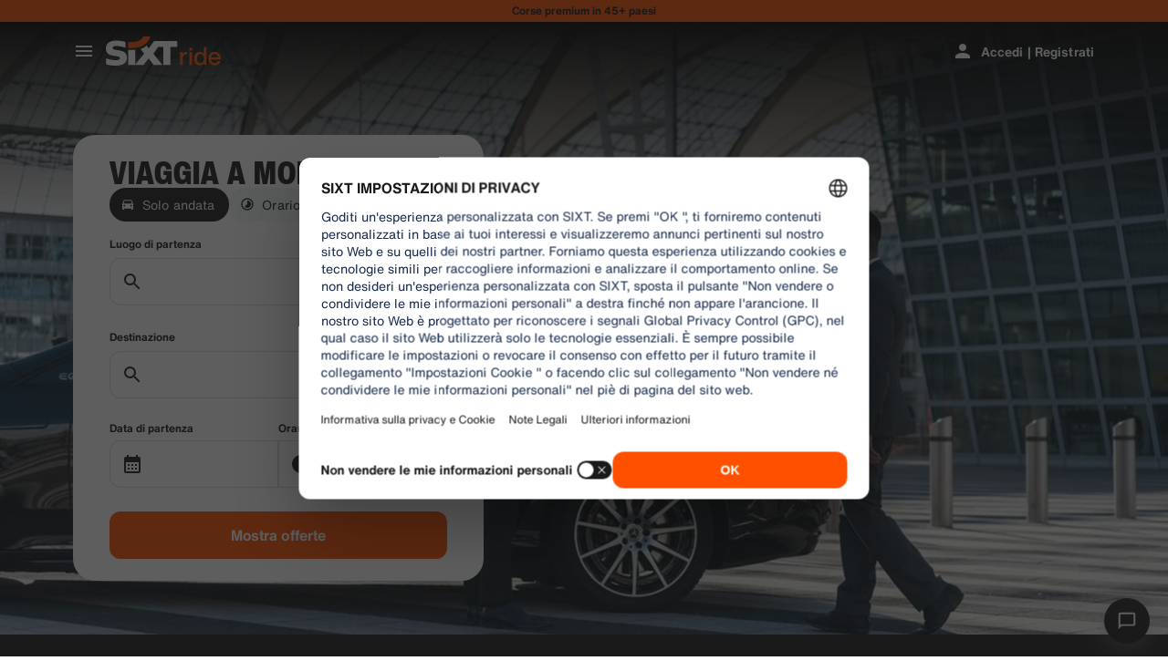

--- FILE ---
content_type: text/html
request_url: https://www.sixt.it/ride/agrigento/
body_size: 24998
content:

        <!DOCTYPE html>
        <html lang="it">
            <head>
                <meta charset="utf-8">
                <meta http-equiv="x-ua-compatible" content="ie=edge">
                <meta name="viewport" content="width=device-width, initial-scale=1, shrink-to-fit=no">
                <title data-react-helmet="true">Noleggio con conducente Agrigento | NCC Agrigento | SIXT ride</title>
                <meta data-react-helmet="true" name="description" content="Noleggio auto con conducente a Agrigento. Auto di qualità premium a tariffe fisse e autisti professionali."/><meta data-react-helmet="true" name="pageid" content="ride_seo_city_it_agrigento"/><meta data-react-helmet="true" name="locale" content="it_IT"/><meta data-react-helmet="true" name="robots" content="index,follow"/>
                <link data-react-helmet="true" rel="preload" href="/shared/fonts/roboto-v30-latin-ext_latin-regular.woff2" as="font" crossOrigin="anonymous"/><link data-react-helmet="true" rel="preload" href="/shared/fonts/roboto-v30-latin-ext_latin-700.woff2" as="font" crossOrigin="anonymous"/><link data-react-helmet="true" rel="preload" href="/shared/fonts/roboto-condensed-v25-latin-ext_latin-700.woff2" as="font" crossOrigin="anonymous"/><link data-react-helmet="true" rel="preload" href="/shared/fonts/HelveticaNowTextRegular.woff2" as="font" crossOrigin="anonymous"/><link data-react-helmet="true" rel="preload" href="/shared/fonts/HelveticaNowTextBold.woff2" as="font" crossOrigin="anonymous"/><link data-react-helmet="true" rel="preload" href="/shared/fonts/HelveticaNowDisplayCondensedBlack.woff2" as="font" crossOrigin="anonymous"/><link data-react-helmet="true" rel="canonical" href="https://www.sixt.it/ride/agrigento/"/><link data-react-helmet="true" rel="icon" href="/shared/icons/ride/favicon.ico" sizes="any"/><link data-react-helmet="true" rel="icon" href="/shared/icons/ride/favicon.svg" type="image/svg+xml"/><link data-react-helmet="true" rel="alternate" hrefLang="it-IT" href="https://www.sixt.it/ride/agrigento/"/><link data-react-helmet="true" rel="preconnect" href="https://img.sixt.com"/>
                <style data-react-helmet="true" >@font-face {
                            font-family: 'RobotoArial';
                            font-style: normal;
                            font-weight: 400;
                            font-display: swap;
                            src: local('Arial');
                            size-adjust: 108%;
                            ascent-override: 88%;
                            descent-override: 19%;
                            
                            
                        }@font-face {
                            font-family: 'RobotoCondensedArial';
                            font-style: normal;
                            font-weight: 700;
                            font-display: swap;
                            src: local('Arial');
                            size-adjust: 104%;
                            
                            
                            
                            
                        }@font-face {
                            font-family: 'Roboto';
                            font-style: normal;
                            font-weight: 400;
                            font-display: swap;
                            src: local('Roboto'),local('Roboto-Regular'),url('/shared/fonts/roboto-v30-latin-ext_latin-regular.woff2') format('woff2');
                            
                            
                            
                            
                            unicode-range: U+0000-00FF, U+0131, U+0152-0153, U+02BB-02BC, U+02C6, U+02DA, U+02DC, U+2000-206F, U+2074, U+20AC, U+2122, U+2191, U+2193, U+2212, U+2215, U+FEFF, U+FFFD, U+0100-024F, U+0259, U+1E00-1EFF, U+2020, U+20A0-20AB, U+20AD-20CF, U+2113, U+2C60-2C7F, U+A720-A7FF;
                        }@font-face {
                            font-family: 'Roboto';
                            font-style: normal;
                            font-weight: 700;
                            font-display: swap;
                            src: local('Roboto Bold'),local('Roboto-Bold'),url('/shared/fonts/roboto-v30-latin-ext_latin-700.woff2') format('woff2');
                            
                            
                            
                            
                            unicode-range: U+0000-00FF, U+0131, U+0152-0153, U+02BB-02BC, U+02C6, U+02DA, U+02DC, U+2000-206F, U+2074, U+20AC, U+2122, U+2191, U+2193, U+2212, U+2215, U+FEFF, U+FFFD, U+0100-024F, U+0259, U+1E00-1EFF, U+2020, U+20A0-20AB, U+20AD-20CF, U+2113, U+2C60-2C7F, U+A720-A7FF;
                        }@font-face {
                            font-family: 'Roboto Condensed';
                            font-style: normal;
                            font-weight: 700;
                            font-display: swap;
                            src: local('Roboto Condensed Bold'),local('RobotoCondensed-Bold'),url('/shared/fonts/roboto-condensed-v25-latin-ext_latin-700.woff2') format('woff2');
                            
                            
                            
                            
                            unicode-range: U+0000-00FF, U+0131, U+0152-0153, U+02BB-02BC, U+02C6, U+02DA, U+02DC, U+2000-206F, U+2074, U+20AC, U+2122, U+2191, U+2193, U+2212, U+2215, U+FEFF, U+FFFD, U+0100-024F, U+0259, U+1E00-1EFF, U+2020, U+20A0-20AB, U+20AD-20CF, U+2113, U+2C60-2C7F, U+A720-A7FF;
                        }@font-face {
                            font-family: 'HelveticaNow';
                            font-style: normal;
                            font-weight: 400;
                            font-display: swap;
                            src: url('/shared/fonts/HelveticaNowTextRegular.woff2') format('woff2');
                            
                            
                            
                            
                            
                        }@font-face {
                            font-family: 'HelveticaNow';
                            font-style: normal;
                            font-weight: 700;
                            font-display: swap;
                            src: url('/shared/fonts/HelveticaNowTextBold.woff2') format('woff2');
                            
                            
                            
                            
                            
                        }@font-face {
                            font-family: 'HelveticaNow';
                            font-style: normal;
                            font-weight: 900;
                            font-display: swap;
                            src: url('/shared/fonts/HelveticaNowDisplayCondensedBlack.woff2') format('woff2');
                            
                            
                            
                            
                            
                        }</style><style data-react-helmet="true" type="text/css">:root { 
            --typo-display-large-font: 400 3.5rem / 1 HelveticaNow,Helvetica,Roboto,Arial,sans-serif;--typo-display-large-heavy-font: 900 3.75rem / 1 HelveticaNow,Helvetica,Roboto Condensed,Arial,sans-serif;--typo-display-medium-font: 400 2.875rem / 1 HelveticaNow,Helvetica,Roboto,Arial,sans-serif;--typo-display-medium-heavy-font: 900 3rem / 1 HelveticaNow,Helvetica,Roboto Condensed,Arial,sans-serif;--typo-display-small-font: 400 2.25rem / 1 HelveticaNow,Helvetica,Roboto,Arial,sans-serif;--typo-display-small-heavy-font: 900 2.5rem / 1 HelveticaNow,Helvetica,Roboto Condensed,Arial,sans-serif;--typo-title-large-font: 400 1.875rem / 1 HelveticaNow,Helvetica,Roboto,Arial,sans-serif;--typo-title-large-heavy-font: 900 2.125rem / 1 HelveticaNow,Helvetica,Roboto Condensed,Arial,sans-serif;--typo-title-medium-font: 400 1.5rem / 1 HelveticaNow,Helvetica,Roboto,Arial,sans-serif;--typo-title-medium-heavy-font: 900 1.75rem / 1 HelveticaNow,Helvetica,Roboto Condensed,Arial,sans-serif;--typo-title-small-font: 400 1.25rem / 1.2 HelveticaNow,Helvetica,Roboto,Arial,sans-serif;--typo-title-small-heavy-font: 700 1.25rem / 1.2 HelveticaNow,Helvetica,Roboto Condensed,Arial,sans-serif;--typo-copy-large-font: 400 1rem / 1.5 HelveticaNow,Helvetica,Roboto,Arial,sans-serif;--typo-copy-large-heavy-font: 700 1rem / 1.5 HelveticaNow,Helvetica,Roboto Condensed,Arial,sans-serif;--typo-copy-medium-23-font: 400 0.875rem / 1.5 HelveticaNow,Helvetica,Roboto,Arial,sans-serif;--typo-copy-medium-heavy-font: 700 0.875rem / 1.5 HelveticaNow,Helvetica,Roboto Condensed,Arial,sans-serif;--typo-copy-small-23-font: 400 0.75rem / 1.5 HelveticaNow,Helvetica,Roboto,Arial,sans-serif;--typo-copy-small-heavy-font: 700 0.75rem / 1.5 HelveticaNow,Helvetica,Roboto Condensed,Arial,sans-serif;--typo-copy-x-large-font: 400 1.375rem / 1.5 HelveticaNow,Helvetica,Roboto,Arial,sans-serif;--typo-copy-x-large-heavy-font: 700 1.375rem / 1.5 HelveticaNow,Helvetica,Roboto Condensed,Arial,sans-serif;--typo-display-large-heavy-transform: uppercase;--typo-display-medium-heavy-transform: uppercase;--typo-display-small-heavy-transform: uppercase;--typo-title-large-heavy-transform: uppercase;--typo-title-medium-heavy-transform: uppercase;--typo-display-large-heavy-letter-spacing: 0.025em;--typo-display-medium-heavy-letter-spacing: 0.0313em;--typo-display-small-heavy-letter-spacing: 0.0375em;--typo-title-large-heavy-letter-spacing: 0.03em;--typo-title-medium-heavy-letter-spacing: 0.036em;--typo-title-small-heavy-letter-spacing: 0.0125em;--typo-copy-large-letter-spacing: 0.0067em;--typo-copy-large-heavy-letter-spacing: 0.0067em;--typo-copy-medium-23-letter-spacing: 0.0086em;--typo-copy-medium-heavy-letter-spacing: 0.0086em;--typo-copy-small-23-letter-spacing: 0.001em;--typo-copy-small-heavy-letter-spacing: 0.001em;--typo-copy-x-large-letter-spacing: 0.0055em;--typo-copy-x-large-heavy-letter-spacing: 0.0055em;@media (min-width: 780px) {--typo-display-large-font: 400 4rem / 1 HelveticaNow,Helvetica,Roboto,Arial,sans-serif;--typo-display-large-heavy-font: 900 4.25rem / 1 HelveticaNow,Helvetica,Roboto Condensed,Arial,sans-serif;--typo-display-medium-font: 400 3.375rem / 1 HelveticaNow,Helvetica,Roboto,Arial,sans-serif;--typo-display-medium-heavy-font: 900 3.5rem / 1 HelveticaNow,Helvetica,Roboto Condensed,Arial,sans-serif;--typo-display-small-font: 400 2.75rem / 1 HelveticaNow,Helvetica,Roboto,Arial,sans-serif;--typo-display-small-heavy-font: 900 2.875rem / 1 HelveticaNow,Helvetica,Roboto Condensed,Arial,sans-serif;--typo-title-large-font: 400 2.125rem / 1 HelveticaNow,Helvetica,Roboto,Arial,sans-serif;--typo-title-large-heavy-font: 900 2.25rem / 1 HelveticaNow,Helvetica,Roboto Condensed,Arial,sans-serif;--typo-title-medium-font: 400 1.75rem / 1 HelveticaNow,Helvetica,Roboto,Arial,sans-serif;--typo-title-medium-heavy-font: 900 1.75rem / 1 HelveticaNow,Helvetica,Roboto Condensed,Arial,sans-serif;--typo-title-small-font: 400 1.375rem / 1.2 HelveticaNow,Helvetica,Roboto,Arial,sans-serif;--typo-title-small-heavy-font: 700 1.375rem / 1.2 HelveticaNow,Helvetica,Roboto Condensed,Arial,sans-serif;}@media (min-width: 992px) {--typo-display-large-font: 400 4.5rem / 1 HelveticaNow,Helvetica,Roboto,Arial,sans-serif;--typo-display-large-heavy-font: 900 4.5rem / 1 HelveticaNow,Helvetica,Roboto Condensed,Arial,sans-serif;--typo-display-medium-font: 400 3.75rem / 1 HelveticaNow,Helvetica,Roboto,Arial,sans-serif;--typo-display-medium-heavy-font: 900 3.75rem / 1 HelveticaNow,Helvetica,Roboto Condensed,Arial,sans-serif;--typo-display-small-font: 400 3rem / 1 HelveticaNow,Helvetica,Roboto,Arial,sans-serif;--typo-display-small-heavy-font: 900 3.125rem / 1 HelveticaNow,Helvetica,Roboto Condensed,Arial,sans-serif;--typo-title-large-font: 400 2.5rem / 1 HelveticaNow,Helvetica,Roboto,Arial,sans-serif;--typo-title-large-heavy-font: 900 2.5rem / 1 HelveticaNow,Helvetica,Roboto Condensed,Arial,sans-serif;--typo-title-medium-font: 400 1.875rem / 1 HelveticaNow,Helvetica,Roboto,Arial,sans-serif;--typo-title-medium-heavy-font: 900 1.875rem / 1 HelveticaNow,Helvetica,Roboto Condensed,Arial,sans-serif;--typo-title-small-font: 400 1.5rem / 1.2 HelveticaNow,Helvetica,Roboto,Arial,sans-serif;--typo-title-small-heavy-font: 700 1.5rem / 1.2 HelveticaNow,Helvetica,Roboto Condensed,Arial,sans-serif;}--border-radius-xs:0.25rem;--border-radius-s:0.5rem;--border-radius-m:0.75rem;--border-radius-l:1rem;--border-radius-xl:1.5rem;--color-prime-brand: rgba(255,80,0,1); --color-prime-brand-rgb: 255, 80, 0; --color-prime-on-brand: rgba(255,255,255,1); --color-prime-on-brand-rgb: 255, 255, 255; --color-prime-primary: rgba(26, 26, 26, 1); --color-prime-primary-rgb: 26, 26, 26; --color-prime-on-primary: rgba(255,255,255,1); --color-prime-on-primary-rgb: 255, 255, 255; --color-prime-secondary: rgba(101, 106, 111, 1); --color-prime-secondary-rgb: 101, 106, 111; --color-prime-on-secondary: rgba(255,255,255,1); --color-prime-on-secondary-rgb: 255, 255, 255; --color-prime-tertiary: rgba(215, 218, 220, 1); --color-prime-tertiary-rgb: 215, 218, 220; --color-prime-on-tertiary: rgba(255,255,255,1); --color-prime-on-tertiary-rgb: 255, 255, 255; --color-prime-positive: rgba(34, 197, 94, 1); --color-prime-positive-rgb: 34, 197, 94; --color-prime-on-positive: rgba(255,255,255,1); --color-prime-on-positive-rgb: 255, 255, 255; --color-prime-success-2: rgba(23, 120, 60, 1); --color-prime-success-2-rgb: 23, 120, 60; --color-prime-cautious: rgba(255, 188, 31, 1); --color-prime-cautious-rgb: 255, 188, 31; --color-prime-on-cautious: rgba(25,25,25,1); --color-prime-on-cautious-rgb: 25, 25, 25; --color-prime-negative: rgba(215, 0, 21, 1); --color-prime-negative-rgb: 215, 0, 21; --color-prime-on-negative: rgba(255,255,255,1); --color-prime-on-negative-rgb: 255, 255, 255; --color-prime-canvas-1: rgba(255,255,255,1); --color-prime-canvas-1-rgb: 255, 255, 255; --color-prime-canvas-2: rgba(233, 235, 238, 1); --color-prime-canvas-2-rgb: 233, 235, 238; --color-prime-canvas-3: rgba(255,255,255,1); --color-prime-canvas-3-rgb: 255, 255, 255; --color-prime-container-1: rgba(255,255,255,1); --color-prime-container-1-rgb: 255, 255, 255; --color-prime-container-2: rgba(244, 245, 246, 1); --color-prime-container-2-rgb: 244, 245, 246; --color-prime-special-1: rgba(246, 227, 255, 1); --color-prime-special-1-rgb: 246, 227, 255; --color-prime-special-2: rgba(191, 242, 255, 1); --color-prime-special-2-rgb: 191, 242, 255; --color-prime-special-3: rgba(171, 255, 178, 1); --color-prime-special-3-rgb: 171, 255, 178; --color-prime-special-4: rgba(255, 251, 171, 1); --color-prime-special-4-rgb: 255, 251, 171; --color-prime-hover-state: rgba(25,25,25,0.04); --color-prime-hover-state-rgb: 25, 25, 25, 0.04; --color-prime-focus-state: rgba(255,80,0,1); --color-prime-focus-state-rgb: 255, 80, 0; --color-prime-pressed-state: rgba(25,25,25,0.08); --color-prime-pressed-state-rgb: 25, 25, 25, 0.08; --color-prime-disabled-state: rgba(255,255,255,0.4); --color-prime-disabled-state-rgb: 255, 255, 255, 0.4; --color-prime-error-state: rgba(201, 32, 17, 0.05); --color-prime-error-state-rgb: 201, 32, 17, 0.05; --color-prime-success-state: rgba(14, 115, 87, 0.1); --color-prime-success-state-rgb: 14, 115, 87, 0.1; --color-prime-silver: rgba(217, 217, 217, 1); --color-prime-silver-rgb: 217, 217, 217; --color-prime-gold: rgba(200, 140, 24, 1); --color-prime-gold-rgb: 200, 140, 24; --color-prime-platinum: rgba(146, 136, 201, 1); --color-prime-platinum-rgb: 146, 136, 201; --color-prime-diamond: rgba(85, 158, 200, 1); --color-prime-diamond-rgb: 85, 158, 200; --color-prime-glass-ultra-thin: rgba(255,255,255,0.2); --color-prime-glass-ultra-thin-rgb: 255, 255, 255, 0.2; --color-prime-glass-thin: rgba(255,255,255,0.4); --color-prime-glass-thin-rgb: 255, 255, 255, 0.4; --color-prime-glass-regular: rgba(255,255,255,0.6); --color-prime-glass-regular-rgb: 255, 255, 255, 0.6; --color-prime-glass-thick: rgba(255,255,255,0.8); --color-prime-glass-thick-rgb: 255, 255, 255, 0.8; --color-prime-warning: rgba(255, 188, 31, 0.13); --color-prime-warning-rgb: 255, 188, 31, 0.13; --color-option-brand: rgba(255,80,0,1); --color-option-brand-rgb: 255, 80, 0; --color-option-on-brand: rgba(255,255,255,1); --color-option-on-brand-rgb: 255, 255, 255; --color-option-primary: rgba(255,255,255,1); --color-option-primary-rgb: 255, 255, 255; --color-option-on-primary: rgba(26, 26, 26, 1); --color-option-on-primary-rgb: 26, 26, 26; --color-option-secondary: rgba(141, 146, 153, 1); --color-option-secondary-rgb: 141, 146, 153; --color-option-on-secondary: rgba(255,255,255,1); --color-option-on-secondary-rgb: 255, 255, 255; --color-option-tertiary: rgba(49, 50, 52, 1); --color-option-tertiary-rgb: 49, 50, 52; --color-option-on-tertiary: rgba(255,255,255,1); --color-option-on-tertiary-rgb: 255, 255, 255; --color-option-positive: rgba(34, 197, 94, 1); --color-option-positive-rgb: 34, 197, 94; --color-option-on-positive: rgba(255,255,255,1); --color-option-on-positive-rgb: 255, 255, 255; --color-option-success-2: rgba(23, 120, 60, 1); --color-option-success-2-rgb: 23, 120, 60; --color-option-cautious: rgba(255, 188, 31, 1); --color-option-cautious-rgb: 255, 188, 31; --color-option-on-cautious: rgba(25,25,25,1); --color-option-on-cautious-rgb: 25, 25, 25; --color-option-negative: rgba(255, 85, 86, 1); --color-option-negative-rgb: 255, 85, 86; --color-option-on-negative: rgba(255,255,255,1); --color-option-on-negative-rgb: 255, 255, 255; --color-option-canvas-1: rgba(26, 26, 26, 1); --color-option-canvas-1-rgb: 26, 26, 26; --color-option-canvas-2: rgba(30, 30, 31, 1); --color-option-canvas-2-rgb: 30, 30, 31; --color-option-canvas-3: rgba(0,0,0,1); --color-option-canvas-3-rgb: 0, 0, 0; --color-option-container-1: rgba(33, 34, 35, 1); --color-option-container-1-rgb: 33, 34, 35; --color-option-container-2: rgba(39, 40, 41, 1); --color-option-container-2-rgb: 39, 40, 41; --color-option-special-1: rgba(246, 227, 255, 1); --color-option-special-1-rgb: 246, 227, 255; --color-option-special-2: rgba(191, 242, 255, 1); --color-option-special-2-rgb: 191, 242, 255; --color-option-special-3: rgba(171, 255, 178, 1); --color-option-special-3-rgb: 171, 255, 178; --color-option-special-4: rgba(255, 251, 171, 1); --color-option-special-4-rgb: 255, 251, 171; --color-option-hover-state: rgba(25,25,25,0.04); --color-option-hover-state-rgb: 25, 25, 25, 0.04; --color-option-focus-state: rgba(255,80,0,1); --color-option-focus-state-rgb: 255, 80, 0; --color-option-pressed-state: rgba(25,25,25,0.08); --color-option-pressed-state-rgb: 25, 25, 25, 0.08; --color-option-disabled-state: rgba(255,255,255,0.4); --color-option-disabled-state-rgb: 255, 255, 255, 0.4; --color-option-error-state: rgba(255, 105, 97, 0.05); --color-option-error-state-rgb: 255, 105, 97, 0.05; --color-option-success-state: rgba(29, 195, 126, 0.1); --color-option-success-state-rgb: 29, 195, 126, 0.1; --color-option-silver: rgba(217, 217, 217, 1); --color-option-silver-rgb: 217, 217, 217; --color-option-gold: rgba(200, 140, 24, 1); --color-option-gold-rgb: 200, 140, 24; --color-option-platinum: rgba(146, 136, 201, 1); --color-option-platinum-rgb: 146, 136, 201; --color-option-diamond: rgba(85, 158, 200, 1); --color-option-diamond-rgb: 85, 158, 200; --color-option-glass-ultra-thin: rgba(26, 26, 26, 0.2); --color-option-glass-ultra-thin-rgb: 26, 26, 26, 0.2; --color-option-glass-thin: rgba(26, 26, 26, 0.4); --color-option-glass-thin-rgb: 26, 26, 26, 0.4; --color-option-glass-regular: rgba(26, 26, 26, 0.6); --color-option-glass-regular-rgb: 26, 26, 26, 0.6; --color-option-glass-thick: rgba(26, 26, 26, 0.8); --color-option-glass-thick-rgb: 26, 26, 26, 0.8; --color-option-warning: rgba(255, 188, 31, 0.13); --color-option-warning-rgb: 255, 188, 31, 0.13; --color-accent-brand: rgba(255,255,255,1); --color-accent-brand-rgb: 255, 255, 255; --color-accent-on-brand: rgba(26, 26, 26, 1); --color-accent-on-brand-rgb: 26, 26, 26; --color-accent-primary: rgba(26, 26, 26, 1); --color-accent-primary-rgb: 26, 26, 26; --color-accent-on-primary: rgba(255,255,255,1); --color-accent-on-primary-rgb: 255, 255, 255; --color-accent-secondary: rgba(26, 26, 26, 1); --color-accent-secondary-rgb: 26, 26, 26; --color-accent-on-secondary: rgba(255,255,255,1); --color-accent-on-secondary-rgb: 255, 255, 255; --color-accent-tertiary: rgba(26, 26, 26, 1); --color-accent-tertiary-rgb: 26, 26, 26; --color-accent-on-tertiary: rgba(255,255,255,1); --color-accent-on-tertiary-rgb: 255, 255, 255; --color-accent-positive: rgba(34, 197, 94, 1); --color-accent-positive-rgb: 34, 197, 94; --color-accent-on-positive: rgba(255,255,255,1); --color-accent-on-positive-rgb: 255, 255, 255; --color-accent-success-2: rgba(23, 120, 60, 1); --color-accent-success-2-rgb: 23, 120, 60; --color-accent-cautious: rgba(255, 188, 31, 1); --color-accent-cautious-rgb: 255, 188, 31; --color-accent-on-cautious: rgba(25,25,25,1); --color-accent-on-cautious-rgb: 25, 25, 25; --color-accent-negative: rgba(215, 0, 21, 1); --color-accent-negative-rgb: 215, 0, 21; --color-accent-on-negative: rgba(255,255,255,1); --color-accent-on-negative-rgb: 255, 255, 255; --color-accent-canvas-1: rgba(255,80,0,1); --color-accent-canvas-1-rgb: 255, 80, 0; --color-accent-canvas-2: rgba(255,80,0,1); --color-accent-canvas-2-rgb: 255, 80, 0; --color-accent-canvas-3: rgba(255,80,0,1); --color-accent-canvas-3-rgb: 255, 80, 0; --color-accent-container-1: rgba(255,80,0,1); --color-accent-container-1-rgb: 255, 80, 0; --color-accent-container-2: rgba(255,255,255,1); --color-accent-container-2-rgb: 255, 255, 255; --color-accent-special-1: rgba(246, 227, 255, 1); --color-accent-special-1-rgb: 246, 227, 255; --color-accent-special-2: rgba(191, 242, 255, 1); --color-accent-special-2-rgb: 191, 242, 255; --color-accent-special-3: rgba(171, 255, 178, 1); --color-accent-special-3-rgb: 171, 255, 178; --color-accent-special-4: rgba(255, 251, 171, 1); --color-accent-special-4-rgb: 255, 251, 171; --color-accent-hover-state: rgba(25,25,25,0.04); --color-accent-hover-state-rgb: 25, 25, 25, 0.04; --color-accent-focus-state: rgba(255,80,0,1); --color-accent-focus-state-rgb: 255, 80, 0; --color-accent-pressed-state: rgba(25,25,25,0.08); --color-accent-pressed-state-rgb: 25, 25, 25, 0.08; --color-accent-disabled-state: rgba(255,255,255,0.4); --color-accent-disabled-state-rgb: 255, 255, 255, 0.4; --color-accent-error-state: rgba(201, 32, 17, 0.05); --color-accent-error-state-rgb: 201, 32, 17, 0.05; --color-accent-success-state: rgba(14, 115, 87, 0.1); --color-accent-success-state-rgb: 14, 115, 87, 0.1; --color-accent-silver: rgba(217, 217, 217, 1); --color-accent-silver-rgb: 217, 217, 217; --color-accent-gold: rgba(200, 140, 24, 1); --color-accent-gold-rgb: 200, 140, 24; --color-accent-platinum: rgba(146, 136, 201, 1); --color-accent-platinum-rgb: 146, 136, 201; --color-accent-diamond: rgba(85, 158, 200, 1); --color-accent-diamond-rgb: 85, 158, 200; --color-accent-glass-ultra-thin: rgba(255,80,0,0.2); --color-accent-glass-ultra-thin-rgb: 255, 80, 0, 0.2; --color-accent-glass-thin: rgba(255,80,0,0.4); --color-accent-glass-thin-rgb: 255, 80, 0, 0.4; --color-accent-glass-regular: rgba(255,80,0,0.6); --color-accent-glass-regular-rgb: 255, 80, 0, 0.6; --color-accent-glass-thick: rgba(255,80,0,0.8); --color-accent-glass-thick-rgb: 255, 80, 0, 0.8; --color-accent-warning: rgba(255, 188, 31, 0.13); --color-accent-warning-rgb: 255, 188, 31, 0.13;
     } body { 
    
                --color-highlight: var(--color-prime-highlight);
                --color-highlight-rgb: var(--color-prime-highlight-rgb);
                 
                --color-primary: var(--color-prime-primary);
                --color-primary-rgb: var(--color-prime-primary-rgb);
                 
                --color-secondary: var(--color-prime-secondary);
                --color-secondary-rgb: var(--color-prime-secondary-rgb);
                 
                --color-tertiary: var(--color-prime-tertiary);
                --color-tertiary-rgb: var(--color-prime-tertiary-rgb);
                 
                --color-error: var(--color-prime-error);
                --color-error-rgb: var(--color-prime-error-rgb);
                 
                --color-on-primary: var(--color-prime-on-primary);
                --color-on-primary-rgb: var(--color-prime-on-primary-rgb);
                 
                --color-on-secondary: var(--color-prime-on-secondary);
                --color-on-secondary-rgb: var(--color-prime-on-secondary-rgb);
                 
                --color-on-tertiary: var(--color-prime-on-tertiary);
                --color-on-tertiary-rgb: var(--color-prime-on-tertiary-rgb);
                 
                --color-on-highlight: var(--color-prime-on-highlight);
                --color-on-highlight-rgb: var(--color-prime-on-highlight-rgb);
                 
                --color-on-error: var(--color-prime-on-error);
                --color-on-error-rgb: var(--color-prime-on-error-rgb);
                 
                --color-background: var(--color-prime-background);
                --color-background-rgb: var(--color-prime-background-rgb);
                 
                --color-background-variant: var(--color-prime-background-variant);
                --color-background-variant-rgb: var(--color-prime-background-variant-rgb);
                 
                --color-background-emphasized: var(--color-prime-background-emphasized);
                --color-background-emphasized-rgb: var(--color-prime-background-emphasized-rgb);
                 
                --color-focus-state: var(--color-prime-focus-state);
                --color-focus-state-rgb: var(--color-prime-focus-state-rgb);
                 
                --color-special-1: var(--color-prime-special-1);
                --color-special-1-rgb: var(--color-prime-special-1-rgb);
                 
                --color-special-2: var(--color-prime-special-2);
                --color-special-2-rgb: var(--color-prime-special-2-rgb);
                 
                --color-special-3: var(--color-prime-special-3);
                --color-special-3-rgb: var(--color-prime-special-3-rgb);
                 
                --color-special-4: var(--color-prime-special-4);
                --color-special-4-rgb: var(--color-prime-special-4-rgb);
                 
                --color-brand: var(--color-prime-brand);
                --color-brand-rgb: var(--color-prime-brand-rgb);
                 
                --color-on-brand: var(--color-prime-on-brand);
                --color-on-brand-rgb: var(--color-prime-on-brand-rgb);
                 
                --color-positive: var(--color-prime-positive);
                --color-positive-rgb: var(--color-prime-positive-rgb);
                 
                --color-on-positive: var(--color-prime-on-positive);
                --color-on-positive-rgb: var(--color-prime-on-positive-rgb);
                 
                --color-success-2: var(--color-prime-success-2);
                --color-success-2-rgb: var(--color-prime-success-2-rgb);
                 
                --color-cautious: var(--color-prime-cautious);
                --color-cautious-rgb: var(--color-prime-cautious-rgb);
                 
                --color-on-cautious: var(--color-prime-on-cautious);
                --color-on-cautious-rgb: var(--color-prime-on-cautious-rgb);
                 
                --color-negative: var(--color-prime-negative);
                --color-negative-rgb: var(--color-prime-negative-rgb);
                 
                --color-on-negative: var(--color-prime-on-negative);
                --color-on-negative-rgb: var(--color-prime-on-negative-rgb);
                 
                --color-canvas-1: var(--color-prime-canvas-1);
                --color-canvas-1-rgb: var(--color-prime-canvas-1-rgb);
                 
                --color-canvas-2: var(--color-prime-canvas-2);
                --color-canvas-2-rgb: var(--color-prime-canvas-2-rgb);
                 
                --color-canvas-3: var(--color-prime-canvas-3);
                --color-canvas-3-rgb: var(--color-prime-canvas-3-rgb);
                 
                --color-container-1: var(--color-prime-container-1);
                --color-container-1-rgb: var(--color-prime-container-1-rgb);
                 
                --color-container-2: var(--color-prime-container-2);
                --color-container-2-rgb: var(--color-prime-container-2-rgb);
                 
                --color-hover-state: var(--color-prime-hover-state);
                --color-hover-state-rgb: var(--color-prime-hover-state-rgb);
                 
                --color-pressed-state: var(--color-prime-pressed-state);
                --color-pressed-state-rgb: var(--color-prime-pressed-state-rgb);
                 
                --color-disabled-state: var(--color-prime-disabled-state);
                --color-disabled-state-rgb: var(--color-prime-disabled-state-rgb);
                 
                --color-error-state: var(--color-prime-error-state);
                --color-error-state-rgb: var(--color-prime-error-state-rgb);
                 
                --color-success-state: var(--color-prime-success-state);
                --color-success-state-rgb: var(--color-prime-success-state-rgb);
                 
                --color-silver: var(--color-prime-silver);
                --color-silver-rgb: var(--color-prime-silver-rgb);
                 
                --color-gold: var(--color-prime-gold);
                --color-gold-rgb: var(--color-prime-gold-rgb);
                 
                --color-platinum: var(--color-prime-platinum);
                --color-platinum-rgb: var(--color-prime-platinum-rgb);
                 
                --color-diamond: var(--color-prime-diamond);
                --color-diamond-rgb: var(--color-prime-diamond-rgb);
                 
                --color-glass-ultra-thin: var(--color-prime-glass-ultra-thin);
                --color-glass-ultra-thin-rgb: var(--color-prime-glass-ultra-thin-rgb);
                 
                --color-glass-thin: var(--color-prime-glass-thin);
                --color-glass-thin-rgb: var(--color-prime-glass-thin-rgb);
                 
                --color-glass-regular: var(--color-prime-glass-regular);
                --color-glass-regular-rgb: var(--color-prime-glass-regular-rgb);
                 
                --color-glass-thick: var(--color-prime-glass-thick);
                --color-glass-thick-rgb: var(--color-prime-glass-thick-rgb);
                 
                --color-warning: var(--color-prime-warning);
                --color-warning-rgb: var(--color-prime-warning-rgb);
                

    background-color: rgb(var(--color-canvas-1-rgb));
    color: rgb(var(--color-primary-rgb));
    accent-color: rgb(var(--color-brand-rgb));
 }</style>
                <style data-styled="true" data-styled-version="6.1.13">.kNzrYs{height:100%;margin:0 auto;max-width:160rem;width:100%;}/*!sc*/
data-styled.g1[id="sc-2b9c0082-0"]{content:"kNzrYs,"}/*!sc*/
.kCTgz{display:-webkit-box;display:-webkit-flex;display:-ms-flexbox;display:flex;-webkit-flex-direction:column;-ms-flex-direction:column;flex-direction:column;-webkit-box-flex:1;-webkit-flex-grow:1;-ms-flex-positive:1;flex-grow:1;-webkit-box-pack:end;-ms-flex-pack:end;-webkit-justify-content:flex-end;justify-content:flex-end;}/*!sc*/
data-styled.g2[id="sc-8cf3b1bc-0"]{content:"kCTgz,"}/*!sc*/
.cAJfqP{display:-webkit-box;display:-webkit-flex;display:-ms-flexbox;display:flex;-webkit-flex-direction:column;-ms-flex-direction:column;flex-direction:column;}/*!sc*/
data-styled.g3[id="sc-8cf3b1bc-1"]{content:"cAJfqP,"}/*!sc*/
.iodUzc{display:-webkit-box;display:-webkit-flex;display:-ms-flexbox;display:flex;-webkit-box-flex-wrap:wrap;-webkit-flex-wrap:wrap;-ms-flex-wrap:wrap;flex-wrap:wrap;min-width:0;}/*!sc*/
.iodUzc >*{min-width:0;overflow-x:hidden;overflow-x:clip;text-overflow:ellipsis;white-space:nowrap;}/*!sc*/
data-styled.g5[id="sc-bf2492ad-1"]{content:"iodUzc,"}/*!sc*/
.ixrbKY{-webkit-align-items:center;-webkit-box-align:center;-ms-flex-align:center;align-items:center;border:1px solid transparent;cursor:pointer;display:-webkit-inline-box;display:-webkit-inline-flex;display:-ms-inline-flexbox;display:inline-flex;-webkit-box-pack:center;-ms-flex-pack:center;-webkit-justify-content:center;justify-content:center;max-width:100%;position:relative;text-align:center;}/*!sc*/
.ixrbKY:focus-visible{outline:0;box-shadow:0 0 0 3px rgb(var(--color-focus-state-rgb));}/*!sc*/
@supports not selector(:focus-visible){.ixrbKY:focus{outline:0;box-shadow:0 0 0 3px rgb(var(--color-focus-state-rgb));}}/*!sc*/
.ixrbKY:disabled{cursor:not-allowed;}/*!sc*/
data-styled.g7[id="sc-bf2492ad-3"]{content:"ixrbKY,"}/*!sc*/
.fkxyWl{line-height:0;-webkit-flex-shrink:0;-ms-flex-negative:0;flex-shrink:0;width:1.5rem;height:1.5rem;}/*!sc*/
.fkxyWl svg,.fkxyWl img{fill:currentColor;width:100%;height:auto;}/*!sc*/
.gIpxSG{line-height:0;}/*!sc*/
.gIpxSG svg,.gIpxSG img{fill:currentColor;width:auto;height:2rem;}/*!sc*/
.fDyEfN{line-height:0;-webkit-flex-shrink:0;-ms-flex-negative:0;flex-shrink:0;width:1rem;height:1rem;}/*!sc*/
.fDyEfN svg,.fDyEfN img{fill:currentColor;width:100%;height:auto;}/*!sc*/
.hWuHwd{line-height:0;-webkit-flex-shrink:0;-ms-flex-negative:0;flex-shrink:0;width:2rem;height:2rem;}/*!sc*/
.hWuHwd svg,.hWuHwd img{fill:currentColor;width:100%;height:auto;}/*!sc*/
data-styled.g9[id="sc-14127c93-0"]{content:"fkxyWl,gIpxSG,fDyEfN,hWuHwd,"}/*!sc*/
.cjQYxO{display:block;}/*!sc*/
data-styled.g11[id="sc-75c8e486-0"]{content:"cjQYxO,"}/*!sc*/
.dfoaPj{text-transform:var( --typo-copy-small-heavy-transform,none );letter-spacing:var( --typo-copy-small-heavy-letter-spacing,0 );font:var( --typo-copy-small-heavy-font,700 0.75rem / 1.5 "Roboto Condensed", RobotoCondensedArial, sans-serif );color:rgb(var(--color-primary-rgb));}/*!sc*/
.dfoaPj mark{background-color:transparent;font-weight:700;}/*!sc*/
.fgYslT{text-transform:var( --typo-title-large-heavy-transform,uppercase );letter-spacing:var( --typo-title-large-heavy-letter-spacing,0 );font:var( --typo-title-large-heavy-font,900 2.125rem / 1 "Roboto Condensed", RobotoCondensedArial, sans-serif );}/*!sc*/
@media (min-width: 780px){.fgYslT{font:var( --typo-title-large-heavy-font,900 2.25rem / 1 "Roboto Condensed", RobotoCondensedArial, sans-serif );}}/*!sc*/
@media (min-width: 992px){.fgYslT{font:var( --typo-title-large-heavy-font,900 2.5rem / 1 "Roboto Condensed", RobotoCondensedArial, sans-serif );}}/*!sc*/
.fgYslT mark{background-color:transparent;font-weight:700;}/*!sc*/
.gYtvnA{text-transform:var( --typo-copy-medium-23-transform,none );letter-spacing:var( --typo-copy-medium-23-letter-spacing,0 );font:var( --typo-copy-medium-23-font,400 0.875rem / 1.5 Roboto, RobotoArial, sans-serif );}/*!sc*/
.gYtvnA mark{background-color:transparent;font-weight:700;}/*!sc*/
.bBrSYn{text-transform:var( --typo-copy-small-heavy-transform,none );letter-spacing:var( --typo-copy-small-heavy-letter-spacing,0 );font:var( --typo-copy-small-heavy-font,700 0.75rem / 1.5 "Roboto Condensed", RobotoCondensedArial, sans-serif );}/*!sc*/
.bBrSYn mark{background-color:transparent;font-weight:700;}/*!sc*/
.fYXCwI{text-transform:var( --typo-copy-large-heavy-transform,none );letter-spacing:var( --typo-copy-large-heavy-letter-spacing,0 );font:var( --typo-copy-large-heavy-font,700 1rem / 1.5 "Roboto Condensed", RobotoCondensedArial, sans-serif );}/*!sc*/
.fYXCwI mark{background-color:transparent;font-weight:700;}/*!sc*/
.duDuxi{text-transform:var( --typo-title-medium-heavy-transform,uppercase );letter-spacing:var( --typo-title-medium-heavy-letter-spacing,0 );font:var( --typo-title-medium-heavy-font,900 1.75rem / 1 "Roboto Condensed", RobotoCondensedArial, sans-serif );}/*!sc*/
@media (min-width: 780px){.duDuxi{font:var( --typo-title-medium-heavy-font,900 1.75rem / 1 "Roboto Condensed", RobotoCondensedArial, sans-serif );}}/*!sc*/
@media (min-width: 992px){.duDuxi{font:var( --typo-title-medium-heavy-font,900 1.875rem / 1 "Roboto Condensed", RobotoCondensedArial, sans-serif );}}/*!sc*/
.duDuxi mark{background-color:transparent;font-weight:700;}/*!sc*/
.CTaUP{text-transform:var( --typo-title-small-heavy-transform,none );letter-spacing:var( --typo-title-small-heavy-letter-spacing,0 );font:var( --typo-title-small-heavy-font,700 1.25rem / 1.2 "Roboto Condensed", RobotoCondensedArial, sans-serif );}/*!sc*/
@media (min-width: 780px){.CTaUP{font:var( --typo-title-small-heavy-font,700 1.375rem / 1.2 "Roboto Condensed", RobotoCondensedArial, sans-serif );}}/*!sc*/
@media (min-width: 992px){.CTaUP{font:var( --typo-title-small-heavy-font,700 1.5rem / 1.2 "Roboto Condensed", RobotoCondensedArial, sans-serif );}}/*!sc*/
.CTaUP mark{background-color:transparent;font-weight:700;}/*!sc*/
.dBAggn{text-transform:var( --typo-title-small-heavy-transform,none );letter-spacing:var( --typo-title-small-heavy-letter-spacing,0 );font:var( --typo-title-small-heavy-font,700 1.25rem / 1.2 "Roboto Condensed", RobotoCondensedArial, sans-serif );color:rgb(var(--color-on-primary-rgb));}/*!sc*/
@media (min-width: 780px){.dBAggn{font:var( --typo-title-small-heavy-font,700 1.375rem / 1.2 "Roboto Condensed", RobotoCondensedArial, sans-serif );}}/*!sc*/
@media (min-width: 992px){.dBAggn{font:var( --typo-title-small-heavy-font,700 1.5rem / 1.2 "Roboto Condensed", RobotoCondensedArial, sans-serif );}}/*!sc*/
.dBAggn mark{background-color:transparent;font-weight:700;}/*!sc*/
.dwIDaa{text-transform:var( --typo-copy-small-23-transform,none );letter-spacing:var( --typo-copy-small-23-letter-spacing,0 );font:var( --typo-copy-small-23-font,400 0.75rem / 1.5 Roboto, RobotoArial, sans-serif );color:rgb(var(--color-on-primary-rgb));}/*!sc*/
.dwIDaa mark{background-color:transparent;font-weight:700;}/*!sc*/
.lcMCqu{text-transform:var( --typo-copy-small-23-transform,none );letter-spacing:var( --typo-copy-small-23-letter-spacing,0 );font:var( --typo-copy-small-23-font,400 0.75rem / 1.5 Roboto, RobotoArial, sans-serif );}/*!sc*/
.lcMCqu mark{background-color:transparent;font-weight:700;}/*!sc*/
.fSYjbm{text-transform:var( --typo-copy-x-large-heavy-transform,none );letter-spacing:var( --typo-copy-x-large-heavy-letter-spacing,0 );font:var( --typo-copy-x-large-heavy-font,700 1.375rem / 1.5 "Roboto Condensed", RobotoCondensedArial, sans-serif );}/*!sc*/
.fSYjbm mark{background-color:transparent;font-weight:700;}/*!sc*/
.bmMXLJ{text-transform:var( --typo-copy-large-transform,none );letter-spacing:var( --typo-copy-large-letter-spacing,0 );font:var( --typo-copy-large-font,400 1rem / 1.5 Roboto, RobotoArial, sans-serif );}/*!sc*/
.bmMXLJ mark{background-color:transparent;font-weight:700;}/*!sc*/
.lcHPcl{text-transform:var( --typo-display-small-heavy-transform,uppercase );letter-spacing:var( --typo-display-small-heavy-letter-spacing,0 );font:var( --typo-display-small-heavy-font,900 2.5rem / 1 "Roboto Condensed", RobotoCondensedArial, sans-serif );overflow-wrap:break-word;-webkit-hyphens:auto;-moz-hyphens:auto;-ms-hyphens:auto;hyphens:auto;word-break:break-word;color:rgb(var(--color-primary-rgb));}/*!sc*/
@media (min-width: 780px){.lcHPcl{font:var( --typo-display-small-heavy-font,900 2.875rem / 1 "Roboto Condensed", RobotoCondensedArial, sans-serif );}}/*!sc*/
@media (min-width: 992px){.lcHPcl{font:var( --typo-display-small-heavy-font,900 3.125rem / 1 "Roboto Condensed", RobotoCondensedArial, sans-serif );}}/*!sc*/
.lcHPcl mark{background-color:transparent;font-weight:700;}/*!sc*/
.lipaZZ{text-transform:var( --typo-copy-medium-heavy-transform,none );letter-spacing:var( --typo-copy-medium-heavy-letter-spacing,0 );font:var( --typo-copy-medium-heavy-font,700 0.875rem / 1.5 "Roboto Condensed", RobotoCondensedArial, sans-serif );}/*!sc*/
.lipaZZ mark{background-color:transparent;font-weight:700;}/*!sc*/
.ibLZib{text-transform:var( --typo-copy-medium-heavy-transform,none );letter-spacing:var( --typo-copy-medium-heavy-letter-spacing,0 );font:var( --typo-copy-medium-heavy-font,700 0.875rem / 1.5 "Roboto Condensed", RobotoCondensedArial, sans-serif );color:rgb(var(--color-secondary-rgb));}/*!sc*/
.ibLZib mark{background-color:transparent;font-weight:700;}/*!sc*/
data-styled.g13[id="sc-15970aff-0"]{content:"dfoaPj,fgYslT,gYtvnA,bBrSYn,fYXCwI,duDuxi,CTaUP,dBAggn,dwIDaa,lcMCqu,fSYjbm,bmMXLJ,lcHPcl,lipaZZ,ibLZib,"}/*!sc*/
.iVvdPI{background-color:transparent;border-radius:var(--border-radius-m, 0);color:rgb(var(--color-primary-rgb));padding:0;height:auto;}/*!sc*/
.iVvdPI .sc-bf2492ad-1{background:linear-gradient( to right,currentColor 0%,currentColor 33.3%,transparent 33.3%,transparent 66.7%,currentColor 66.7%,currentColor 100% ) no-repeat 100% 100%/320% 1px transparent;-webkit-transition:background-position-x 0.6s;transition:background-position-x 0.6s;background-position-x:51%;}/*!sc*/
.iVvdPI:hover .sc-bf2492ad-1,.iVvdPI:focus-visible .sc-bf2492ad-1{background-position-x:0%;}/*!sc*/
.iVvdPI:active{opacity:0.6;}/*!sc*/
.iVvdPI:active .sc-bf2492ad-1{background-position-x:50%;}/*!sc*/
.iVvdPI:disabled{opacity:0.2;}/*!sc*/
.iVvdPI:disabled .sc-bf2492ad-1{background:none;}/*!sc*/
.iigeEU{background-color:transparent;border-radius:var(--border-radius-m, 0);color:rgb(var(--color-primary-rgb));padding:0;height:3.25rem;}/*!sc*/
.iigeEU .sc-bf2492ad-1{background:linear-gradient( to right,currentColor 0%,currentColor 33.3%,transparent 33.3%,transparent 66.7%,currentColor 66.7%,currentColor 100% ) no-repeat 100% 100%/320% 1px transparent;-webkit-transition:background-position-x 0.6s;transition:background-position-x 0.6s;}/*!sc*/
.iigeEU:hover .sc-bf2492ad-1,.iigeEU:focus-visible .sc-bf2492ad-1{background-position-x:0%;}/*!sc*/
.iigeEU:active{opacity:0.6;}/*!sc*/
.iigeEU:active .sc-bf2492ad-1{background-position-x:50%;}/*!sc*/
.iigeEU:disabled{opacity:0.2;}/*!sc*/
.iigeEU:disabled .sc-bf2492ad-1{background:none;}/*!sc*/
data-styled.g15[id="sc-d9fcc1b5-0"]{content:"iVvdPI,iigeEU,"}/*!sc*/
.jPVBNW{margin-left:auto;margin-right:auto;max-width:calc(90rem + (2 * 5rem));width:100%;padding-left:1rem;padding-right:1rem;}/*!sc*/
@media (min-width:650px){.jPVBNW{padding-left:2rem;padding-right:2rem;}}/*!sc*/
@media (min-width:1200px){.jPVBNW{padding-left:5rem;padding-right:5rem;}}/*!sc*/
data-styled.g16[id="sc-f96a02a9-0"]{content:"jPVBNW,"}/*!sc*/
.bRTpGd{max-width:calc(102.375rem + (2 * 5rem));}/*!sc*/
data-styled.g17[id="sc-f96a02a9-1"]{content:"bRTpGd,"}/*!sc*/
.gqHIef{display:-webkit-box;display:-webkit-flex;display:-ms-flexbox;display:flex;-webkit-box-flex-flow:row wrap;-webkit-flex-flow:row wrap;-ms-flex-flow:row wrap;flex-flow:row wrap;margin:calc(1rem * -1) calc(1rem / -2) 0;}/*!sc*/
.gqHIef >*{margin:1rem calc(1rem / 2) 0;}/*!sc*/
.jmzgSu{display:-webkit-box;display:-webkit-flex;display:-ms-flexbox;display:flex;-webkit-box-flex-flow:column wrap;-webkit-flex-flow:column wrap;-ms-flex-flow:column wrap;flex-flow:column wrap;margin:calc(1rem * -1) 0 0;}/*!sc*/
.jmzgSu >*{margin:1rem 0 0;}/*!sc*/
.hHPjr{display:-webkit-box;display:-webkit-flex;display:-ms-flexbox;display:flex;-webkit-box-flex-flow:row wrap;-webkit-flex-flow:row wrap;-ms-flex-flow:row wrap;flex-flow:row wrap;margin:calc(0.5rem * -1) calc(0.75rem / -2) 0;}/*!sc*/
.hHPjr >*{margin:0.5rem calc(0.75rem / 2) 0;}/*!sc*/
data-styled.g19[id="sc-912df287-0"]{content:"gqHIef,jmzgSu,hHPjr,"}/*!sc*/
.hInAW p{text-transform:var( --typo-copy-medium-23-transform,none );letter-spacing:var( --typo-copy-medium-23-letter-spacing,0 );font:var( --typo-copy-medium-23-font,400 0.875rem / 1.5 Roboto, RobotoArial, sans-serif );padding-bottom:0.75rem;}/*!sc*/
data-styled.g23[id="sc-8f26e573-2"]{content:"hInAW,"}/*!sc*/
.eXbXoR{border-radius:var(--border-radius-m, 0);height:3.25rem;padding:0 2.5rem;min-width:12.5rem;display:-webkit-box;display:-webkit-flex;display:-ms-flexbox;display:flex;width:100%;}/*!sc*/
.eXbXoR .sc-bf2492ad-2{margin-right:0.5rem;}/*!sc*/
data-styled.g27[id="sc-7bc79a92-0"]{content:"eXbXoR,"}/*!sc*/
.fdMkWx{background-color:rgb(var(--color-brand-rgb));color:rgb(var(--color-on-brand-rgb));}/*!sc*/
.fdMkWx:hover{color:rgb(var(--color-on-brand-rgb));}/*!sc*/
.fdMkWx::after{content:'';display:block;border-radius:inherit;position:absolute;top:-1px;bottom:-1px;left:-1px;right:-1px;height:auto;width:auto;}/*!sc*/
.fdMkWx:hover::after{background-color:rgb(var(--color-hover-state-rgb));}/*!sc*/
.fdMkWx:active::after{background-color:rgb(var(--color-pressed-state-rgb));}/*!sc*/
.fdMkWx:active .sc-bf2492ad-1,.fdMkWx:active .sc-bf2492ad-2{opacity:0.6;}/*!sc*/
.fdMkWx:focus-visible{border:1px solid rgb(var(--color-on-primary-rgb));}/*!sc*/
@supports not selector(:focus-visible){.fdMkWx:focus{border:1px solid rgb(var(--color-on-primary-rgb));}}/*!sc*/
.fdMkWx:disabled::after{background-color:rgb(var(--color-disabled-state-rgb));}/*!sc*/
.fdMkWx:disabled .sc-bf2492ad-1,.fdMkWx:disabled .sc-bf2492ad-2{opacity:0.6;}/*!sc*/
data-styled.g28[id="sc-7bc79a92-1"]{content:"fdMkWx,"}/*!sc*/
.jDVHwv{color:currentcolor;-webkit-text-decoration:underline;text-decoration:underline;background:linear-gradient( to right,currentColor 0%,currentColor 33.3%,transparent 33.3%,transparent 66.7%,currentColor 66.7%,currentColor 100% ) no-repeat 100% calc(100% - 3px)/320% 1px transparent;-webkit-text-decoration:none;text-decoration:none;-webkit-transition:background-position-x 0.6s;transition:background-position-x 0.6s;}/*!sc*/
.jDVHwv:hover,.jDVHwv:focus-visible{background-position-x:0%;}/*!sc*/
.jDVHwv:active{background-position-x:50%;}/*!sc*/
data-styled.g30[id="sc-72c5a7a4-0"]{content:"jDVHwv,"}/*!sc*/
.gaxZBz{--color-highlight:var(--color-prime-highlight);--color-highlight-rgb:var(--color-prime-highlight-rgb);--color-primary:var(--color-prime-primary);--color-primary-rgb:var(--color-prime-primary-rgb);--color-secondary:var(--color-prime-secondary);--color-secondary-rgb:var(--color-prime-secondary-rgb);--color-tertiary:var(--color-prime-tertiary);--color-tertiary-rgb:var(--color-prime-tertiary-rgb);--color-error:var(--color-prime-error);--color-error-rgb:var(--color-prime-error-rgb);--color-on-primary:var(--color-prime-on-primary);--color-on-primary-rgb:var(--color-prime-on-primary-rgb);--color-on-secondary:var(--color-prime-on-secondary);--color-on-secondary-rgb:var(--color-prime-on-secondary-rgb);--color-on-tertiary:var(--color-prime-on-tertiary);--color-on-tertiary-rgb:var(--color-prime-on-tertiary-rgb);--color-on-highlight:var(--color-prime-on-highlight);--color-on-highlight-rgb:var(--color-prime-on-highlight-rgb);--color-on-error:var(--color-prime-on-error);--color-on-error-rgb:var(--color-prime-on-error-rgb);--color-background:var(--color-prime-background);--color-background-rgb:var(--color-prime-background-rgb);--color-background-variant:var(--color-prime-background-variant);--color-background-variant-rgb:var(--color-prime-background-variant-rgb);--color-background-emphasized:var(--color-prime-background-emphasized);--color-background-emphasized-rgb:var(--color-prime-background-emphasized-rgb);--color-focus-state:var(--color-prime-focus-state);--color-focus-state-rgb:var(--color-prime-focus-state-rgb);--color-special-1:var(--color-prime-special-1);--color-special-1-rgb:var(--color-prime-special-1-rgb);--color-special-2:var(--color-prime-special-2);--color-special-2-rgb:var(--color-prime-special-2-rgb);--color-special-3:var(--color-prime-special-3);--color-special-3-rgb:var(--color-prime-special-3-rgb);--color-special-4:var(--color-prime-special-4);--color-special-4-rgb:var(--color-prime-special-4-rgb);--color-brand:var(--color-prime-brand);--color-brand-rgb:var(--color-prime-brand-rgb);--color-on-brand:var(--color-prime-on-brand);--color-on-brand-rgb:var(--color-prime-on-brand-rgb);--color-positive:var(--color-prime-positive);--color-positive-rgb:var(--color-prime-positive-rgb);--color-on-positive:var(--color-prime-on-positive);--color-on-positive-rgb:var(--color-prime-on-positive-rgb);--color-success-2:var(--color-prime-success-2);--color-success-2-rgb:var(--color-prime-success-2-rgb);--color-cautious:var(--color-prime-cautious);--color-cautious-rgb:var(--color-prime-cautious-rgb);--color-on-cautious:var(--color-prime-on-cautious);--color-on-cautious-rgb:var(--color-prime-on-cautious-rgb);--color-negative:var(--color-prime-negative);--color-negative-rgb:var(--color-prime-negative-rgb);--color-on-negative:var(--color-prime-on-negative);--color-on-negative-rgb:var(--color-prime-on-negative-rgb);--color-canvas-1:var(--color-prime-canvas-1);--color-canvas-1-rgb:var(--color-prime-canvas-1-rgb);--color-canvas-2:var(--color-prime-canvas-2);--color-canvas-2-rgb:var(--color-prime-canvas-2-rgb);--color-canvas-3:var(--color-prime-canvas-3);--color-canvas-3-rgb:var(--color-prime-canvas-3-rgb);--color-container-1:var(--color-prime-container-1);--color-container-1-rgb:var(--color-prime-container-1-rgb);--color-container-2:var(--color-prime-container-2);--color-container-2-rgb:var(--color-prime-container-2-rgb);--color-hover-state:var(--color-prime-hover-state);--color-hover-state-rgb:var(--color-prime-hover-state-rgb);--color-pressed-state:var(--color-prime-pressed-state);--color-pressed-state-rgb:var(--color-prime-pressed-state-rgb);--color-disabled-state:var(--color-prime-disabled-state);--color-disabled-state-rgb:var(--color-prime-disabled-state-rgb);--color-error-state:var(--color-prime-error-state);--color-error-state-rgb:var(--color-prime-error-state-rgb);--color-success-state:var(--color-prime-success-state);--color-success-state-rgb:var(--color-prime-success-state-rgb);--color-silver:var(--color-prime-silver);--color-silver-rgb:var(--color-prime-silver-rgb);--color-gold:var(--color-prime-gold);--color-gold-rgb:var(--color-prime-gold-rgb);--color-platinum:var(--color-prime-platinum);--color-platinum-rgb:var(--color-prime-platinum-rgb);--color-diamond:var(--color-prime-diamond);--color-diamond-rgb:var(--color-prime-diamond-rgb);--color-glass-ultra-thin:var(--color-prime-glass-ultra-thin);--color-glass-ultra-thin-rgb:var(--color-prime-glass-ultra-thin-rgb);--color-glass-thin:var(--color-prime-glass-thin);--color-glass-thin-rgb:var(--color-prime-glass-thin-rgb);--color-glass-regular:var(--color-prime-glass-regular);--color-glass-regular-rgb:var(--color-prime-glass-regular-rgb);--color-glass-thick:var(--color-prime-glass-thick);--color-glass-thick-rgb:var(--color-prime-glass-thick-rgb);--color-warning:var(--color-prime-warning);--color-warning-rgb:var(--color-prime-warning-rgb);background-color:rgb(var(--color-canvas-1-rgb));color:rgb(var(--color-primary-rgb));accent-color:rgb(var(--color-brand-rgb));}/*!sc*/
.imYOJP{--color-highlight:var(--color-option-highlight);--color-highlight-rgb:var(--color-option-highlight-rgb);--color-primary:var(--color-option-primary);--color-primary-rgb:var(--color-option-primary-rgb);--color-secondary:var(--color-option-secondary);--color-secondary-rgb:var(--color-option-secondary-rgb);--color-tertiary:var(--color-option-tertiary);--color-tertiary-rgb:var(--color-option-tertiary-rgb);--color-error:var(--color-option-error);--color-error-rgb:var(--color-option-error-rgb);--color-on-primary:var(--color-option-on-primary);--color-on-primary-rgb:var(--color-option-on-primary-rgb);--color-on-secondary:var(--color-option-on-secondary);--color-on-secondary-rgb:var(--color-option-on-secondary-rgb);--color-on-tertiary:var(--color-option-on-tertiary);--color-on-tertiary-rgb:var(--color-option-on-tertiary-rgb);--color-on-highlight:var(--color-option-on-highlight);--color-on-highlight-rgb:var(--color-option-on-highlight-rgb);--color-on-error:var(--color-option-on-error);--color-on-error-rgb:var(--color-option-on-error-rgb);--color-background:var(--color-option-background);--color-background-rgb:var(--color-option-background-rgb);--color-background-variant:var(--color-option-background-variant);--color-background-variant-rgb:var(--color-option-background-variant-rgb);--color-background-emphasized:var(--color-option-background-emphasized);--color-background-emphasized-rgb:var(--color-option-background-emphasized-rgb);--color-focus-state:var(--color-option-focus-state);--color-focus-state-rgb:var(--color-option-focus-state-rgb);--color-special-1:var(--color-option-special-1);--color-special-1-rgb:var(--color-option-special-1-rgb);--color-special-2:var(--color-option-special-2);--color-special-2-rgb:var(--color-option-special-2-rgb);--color-special-3:var(--color-option-special-3);--color-special-3-rgb:var(--color-option-special-3-rgb);--color-special-4:var(--color-option-special-4);--color-special-4-rgb:var(--color-option-special-4-rgb);--color-brand:var(--color-option-brand);--color-brand-rgb:var(--color-option-brand-rgb);--color-on-brand:var(--color-option-on-brand);--color-on-brand-rgb:var(--color-option-on-brand-rgb);--color-positive:var(--color-option-positive);--color-positive-rgb:var(--color-option-positive-rgb);--color-on-positive:var(--color-option-on-positive);--color-on-positive-rgb:var(--color-option-on-positive-rgb);--color-success-2:var(--color-option-success-2);--color-success-2-rgb:var(--color-option-success-2-rgb);--color-cautious:var(--color-option-cautious);--color-cautious-rgb:var(--color-option-cautious-rgb);--color-on-cautious:var(--color-option-on-cautious);--color-on-cautious-rgb:var(--color-option-on-cautious-rgb);--color-negative:var(--color-option-negative);--color-negative-rgb:var(--color-option-negative-rgb);--color-on-negative:var(--color-option-on-negative);--color-on-negative-rgb:var(--color-option-on-negative-rgb);--color-canvas-1:var(--color-option-canvas-1);--color-canvas-1-rgb:var(--color-option-canvas-1-rgb);--color-canvas-2:var(--color-option-canvas-2);--color-canvas-2-rgb:var(--color-option-canvas-2-rgb);--color-canvas-3:var(--color-option-canvas-3);--color-canvas-3-rgb:var(--color-option-canvas-3-rgb);--color-container-1:var(--color-option-container-1);--color-container-1-rgb:var(--color-option-container-1-rgb);--color-container-2:var(--color-option-container-2);--color-container-2-rgb:var(--color-option-container-2-rgb);--color-hover-state:var(--color-option-hover-state);--color-hover-state-rgb:var(--color-option-hover-state-rgb);--color-pressed-state:var(--color-option-pressed-state);--color-pressed-state-rgb:var(--color-option-pressed-state-rgb);--color-disabled-state:var(--color-option-disabled-state);--color-disabled-state-rgb:var(--color-option-disabled-state-rgb);--color-error-state:var(--color-option-error-state);--color-error-state-rgb:var(--color-option-error-state-rgb);--color-success-state:var(--color-option-success-state);--color-success-state-rgb:var(--color-option-success-state-rgb);--color-silver:var(--color-option-silver);--color-silver-rgb:var(--color-option-silver-rgb);--color-gold:var(--color-option-gold);--color-gold-rgb:var(--color-option-gold-rgb);--color-platinum:var(--color-option-platinum);--color-platinum-rgb:var(--color-option-platinum-rgb);--color-diamond:var(--color-option-diamond);--color-diamond-rgb:var(--color-option-diamond-rgb);--color-glass-ultra-thin:var(--color-option-glass-ultra-thin);--color-glass-ultra-thin-rgb:var(--color-option-glass-ultra-thin-rgb);--color-glass-thin:var(--color-option-glass-thin);--color-glass-thin-rgb:var(--color-option-glass-thin-rgb);--color-glass-regular:var(--color-option-glass-regular);--color-glass-regular-rgb:var(--color-option-glass-regular-rgb);--color-glass-thick:var(--color-option-glass-thick);--color-glass-thick-rgb:var(--color-option-glass-thick-rgb);--color-warning:var(--color-option-warning);--color-warning-rgb:var(--color-option-warning-rgb);background-color:rgb(var(--color-canvas-1-rgb));color:rgb(var(--color-primary-rgb));accent-color:rgb(var(--color-brand-rgb));}/*!sc*/
.kCXyyv{--color-highlight:var(--color-option-highlight);--color-highlight-rgb:var(--color-option-highlight-rgb);--color-primary:var(--color-option-primary);--color-primary-rgb:var(--color-option-primary-rgb);--color-secondary:var(--color-option-secondary);--color-secondary-rgb:var(--color-option-secondary-rgb);--color-tertiary:var(--color-option-tertiary);--color-tertiary-rgb:var(--color-option-tertiary-rgb);--color-error:var(--color-option-error);--color-error-rgb:var(--color-option-error-rgb);--color-on-primary:var(--color-option-on-primary);--color-on-primary-rgb:var(--color-option-on-primary-rgb);--color-on-secondary:var(--color-option-on-secondary);--color-on-secondary-rgb:var(--color-option-on-secondary-rgb);--color-on-tertiary:var(--color-option-on-tertiary);--color-on-tertiary-rgb:var(--color-option-on-tertiary-rgb);--color-on-highlight:var(--color-option-on-highlight);--color-on-highlight-rgb:var(--color-option-on-highlight-rgb);--color-on-error:var(--color-option-on-error);--color-on-error-rgb:var(--color-option-on-error-rgb);--color-background:var(--color-option-background);--color-background-rgb:var(--color-option-background-rgb);--color-background-variant:var(--color-option-background-variant);--color-background-variant-rgb:var(--color-option-background-variant-rgb);--color-background-emphasized:var(--color-option-background-emphasized);--color-background-emphasized-rgb:var(--color-option-background-emphasized-rgb);--color-focus-state:var(--color-option-focus-state);--color-focus-state-rgb:var(--color-option-focus-state-rgb);--color-special-1:var(--color-option-special-1);--color-special-1-rgb:var(--color-option-special-1-rgb);--color-special-2:var(--color-option-special-2);--color-special-2-rgb:var(--color-option-special-2-rgb);--color-special-3:var(--color-option-special-3);--color-special-3-rgb:var(--color-option-special-3-rgb);--color-special-4:var(--color-option-special-4);--color-special-4-rgb:var(--color-option-special-4-rgb);--color-brand:var(--color-option-brand);--color-brand-rgb:var(--color-option-brand-rgb);--color-on-brand:var(--color-option-on-brand);--color-on-brand-rgb:var(--color-option-on-brand-rgb);--color-positive:var(--color-option-positive);--color-positive-rgb:var(--color-option-positive-rgb);--color-on-positive:var(--color-option-on-positive);--color-on-positive-rgb:var(--color-option-on-positive-rgb);--color-success-2:var(--color-option-success-2);--color-success-2-rgb:var(--color-option-success-2-rgb);--color-cautious:var(--color-option-cautious);--color-cautious-rgb:var(--color-option-cautious-rgb);--color-on-cautious:var(--color-option-on-cautious);--color-on-cautious-rgb:var(--color-option-on-cautious-rgb);--color-negative:var(--color-option-negative);--color-negative-rgb:var(--color-option-negative-rgb);--color-on-negative:var(--color-option-on-negative);--color-on-negative-rgb:var(--color-option-on-negative-rgb);--color-canvas-1:var(--color-option-canvas-1);--color-canvas-1-rgb:var(--color-option-canvas-1-rgb);--color-canvas-2:var(--color-option-canvas-2);--color-canvas-2-rgb:var(--color-option-canvas-2-rgb);--color-canvas-3:var(--color-option-canvas-3);--color-canvas-3-rgb:var(--color-option-canvas-3-rgb);--color-container-1:var(--color-option-container-1);--color-container-1-rgb:var(--color-option-container-1-rgb);--color-container-2:var(--color-option-container-2);--color-container-2-rgb:var(--color-option-container-2-rgb);--color-hover-state:var(--color-option-hover-state);--color-hover-state-rgb:var(--color-option-hover-state-rgb);--color-pressed-state:var(--color-option-pressed-state);--color-pressed-state-rgb:var(--color-option-pressed-state-rgb);--color-disabled-state:var(--color-option-disabled-state);--color-disabled-state-rgb:var(--color-option-disabled-state-rgb);--color-error-state:var(--color-option-error-state);--color-error-state-rgb:var(--color-option-error-state-rgb);--color-success-state:var(--color-option-success-state);--color-success-state-rgb:var(--color-option-success-state-rgb);--color-silver:var(--color-option-silver);--color-silver-rgb:var(--color-option-silver-rgb);--color-gold:var(--color-option-gold);--color-gold-rgb:var(--color-option-gold-rgb);--color-platinum:var(--color-option-platinum);--color-platinum-rgb:var(--color-option-platinum-rgb);--color-diamond:var(--color-option-diamond);--color-diamond-rgb:var(--color-option-diamond-rgb);--color-glass-ultra-thin:var(--color-option-glass-ultra-thin);--color-glass-ultra-thin-rgb:var(--color-option-glass-ultra-thin-rgb);--color-glass-thin:var(--color-option-glass-thin);--color-glass-thin-rgb:var(--color-option-glass-thin-rgb);--color-glass-regular:var(--color-option-glass-regular);--color-glass-regular-rgb:var(--color-option-glass-regular-rgb);--color-glass-thick:var(--color-option-glass-thick);--color-glass-thick-rgb:var(--color-option-glass-thick-rgb);--color-warning:var(--color-option-warning);--color-warning-rgb:var(--color-option-warning-rgb);background-color:rgb(var(--color-canvas-1-rgb));color:rgb(var(--color-primary-rgb));accent-color:rgb(var(--color-brand-rgb));background-color:rgb(var(--color-canvas-2-rgb));}/*!sc*/
.ezWFII{--color-highlight:var(--color-option-highlight);--color-highlight-rgb:var(--color-option-highlight-rgb);--color-primary:var(--color-option-primary);--color-primary-rgb:var(--color-option-primary-rgb);--color-secondary:var(--color-option-secondary);--color-secondary-rgb:var(--color-option-secondary-rgb);--color-tertiary:var(--color-option-tertiary);--color-tertiary-rgb:var(--color-option-tertiary-rgb);--color-error:var(--color-option-error);--color-error-rgb:var(--color-option-error-rgb);--color-on-primary:var(--color-option-on-primary);--color-on-primary-rgb:var(--color-option-on-primary-rgb);--color-on-secondary:var(--color-option-on-secondary);--color-on-secondary-rgb:var(--color-option-on-secondary-rgb);--color-on-tertiary:var(--color-option-on-tertiary);--color-on-tertiary-rgb:var(--color-option-on-tertiary-rgb);--color-on-highlight:var(--color-option-on-highlight);--color-on-highlight-rgb:var(--color-option-on-highlight-rgb);--color-on-error:var(--color-option-on-error);--color-on-error-rgb:var(--color-option-on-error-rgb);--color-background:var(--color-option-background);--color-background-rgb:var(--color-option-background-rgb);--color-background-variant:var(--color-option-background-variant);--color-background-variant-rgb:var(--color-option-background-variant-rgb);--color-background-emphasized:var(--color-option-background-emphasized);--color-background-emphasized-rgb:var(--color-option-background-emphasized-rgb);--color-focus-state:var(--color-option-focus-state);--color-focus-state-rgb:var(--color-option-focus-state-rgb);--color-special-1:var(--color-option-special-1);--color-special-1-rgb:var(--color-option-special-1-rgb);--color-special-2:var(--color-option-special-2);--color-special-2-rgb:var(--color-option-special-2-rgb);--color-special-3:var(--color-option-special-3);--color-special-3-rgb:var(--color-option-special-3-rgb);--color-special-4:var(--color-option-special-4);--color-special-4-rgb:var(--color-option-special-4-rgb);--color-brand:var(--color-option-brand);--color-brand-rgb:var(--color-option-brand-rgb);--color-on-brand:var(--color-option-on-brand);--color-on-brand-rgb:var(--color-option-on-brand-rgb);--color-positive:var(--color-option-positive);--color-positive-rgb:var(--color-option-positive-rgb);--color-on-positive:var(--color-option-on-positive);--color-on-positive-rgb:var(--color-option-on-positive-rgb);--color-success-2:var(--color-option-success-2);--color-success-2-rgb:var(--color-option-success-2-rgb);--color-cautious:var(--color-option-cautious);--color-cautious-rgb:var(--color-option-cautious-rgb);--color-on-cautious:var(--color-option-on-cautious);--color-on-cautious-rgb:var(--color-option-on-cautious-rgb);--color-negative:var(--color-option-negative);--color-negative-rgb:var(--color-option-negative-rgb);--color-on-negative:var(--color-option-on-negative);--color-on-negative-rgb:var(--color-option-on-negative-rgb);--color-canvas-1:var(--color-option-canvas-1);--color-canvas-1-rgb:var(--color-option-canvas-1-rgb);--color-canvas-2:var(--color-option-canvas-2);--color-canvas-2-rgb:var(--color-option-canvas-2-rgb);--color-canvas-3:var(--color-option-canvas-3);--color-canvas-3-rgb:var(--color-option-canvas-3-rgb);--color-container-1:var(--color-option-container-1);--color-container-1-rgb:var(--color-option-container-1-rgb);--color-container-2:var(--color-option-container-2);--color-container-2-rgb:var(--color-option-container-2-rgb);--color-hover-state:var(--color-option-hover-state);--color-hover-state-rgb:var(--color-option-hover-state-rgb);--color-pressed-state:var(--color-option-pressed-state);--color-pressed-state-rgb:var(--color-option-pressed-state-rgb);--color-disabled-state:var(--color-option-disabled-state);--color-disabled-state-rgb:var(--color-option-disabled-state-rgb);--color-error-state:var(--color-option-error-state);--color-error-state-rgb:var(--color-option-error-state-rgb);--color-success-state:var(--color-option-success-state);--color-success-state-rgb:var(--color-option-success-state-rgb);--color-silver:var(--color-option-silver);--color-silver-rgb:var(--color-option-silver-rgb);--color-gold:var(--color-option-gold);--color-gold-rgb:var(--color-option-gold-rgb);--color-platinum:var(--color-option-platinum);--color-platinum-rgb:var(--color-option-platinum-rgb);--color-diamond:var(--color-option-diamond);--color-diamond-rgb:var(--color-option-diamond-rgb);--color-glass-ultra-thin:var(--color-option-glass-ultra-thin);--color-glass-ultra-thin-rgb:var(--color-option-glass-ultra-thin-rgb);--color-glass-thin:var(--color-option-glass-thin);--color-glass-thin-rgb:var(--color-option-glass-thin-rgb);--color-glass-regular:var(--color-option-glass-regular);--color-glass-regular-rgb:var(--color-option-glass-regular-rgb);--color-glass-thick:var(--color-option-glass-thick);--color-glass-thick-rgb:var(--color-option-glass-thick-rgb);--color-warning:var(--color-option-warning);--color-warning-rgb:var(--color-option-warning-rgb);background-color:rgb(var(--color-canvas-1-rgb));color:rgb(var(--color-primary-rgb));accent-color:rgb(var(--color-brand-rgb));background-color:rgb(var(--color-container-2-rgb));}/*!sc*/
data-styled.g31[id="sc-d235a0e4-0"]{content:"gaxZBz,imYOJP,kCXyyv,ezWFII,"}/*!sc*/
.cBVsOG{padding:2.5rem 0;}/*!sc*/
data-styled.g32[id="sc-5a242762-0"]{content:"cBVsOG,"}/*!sc*/
.kNpASn{color:rgb(var(--color-secondary-rgb));white-space:nowrap;margin-top:0.5rem;}/*!sc*/
@media (min-width: 900px){.kNpASn{margin-top:0;}}/*!sc*/
data-styled.g34[id="sc-5a242762-2"]{content:"kNpASn,"}/*!sc*/
@media (min-width: 900px){.hwfTZv{display:-webkit-box;display:-webkit-flex;display:-ms-flexbox;display:flex;-webkit-align-items:baseline;-webkit-box-align:baseline;-ms-flex-align:baseline;align-items:baseline;-webkit-box-pack:justify;-webkit-justify-content:space-between;justify-content:space-between;}}/*!sc*/
data-styled.g35[id="sc-5a242762-3"]{content:"hwfTZv,"}/*!sc*/
*,*::before,*::after{box-sizing:border-box;}/*!sc*/
body,h1,h2,h3,h4,p,figure,blockquote,dl,dd{margin:0;}/*!sc*/
ul[role='list'],ol[role='list']{list-style:none;}/*!sc*/
#react-root{height:100%;display:-webkit-box;display:-webkit-flex;display:-ms-flexbox;display:flex;-webkit-flex-direction:column;-ms-flex-direction:column;flex-direction:column;}/*!sc*/
html{height:100%;}/*!sc*/
main{-webkit-flex:1;-ms-flex:1;flex:1;}/*!sc*/
html:focus-within{scroll-behavior:smooth;}/*!sc*/
body{background-color:var(--next-color-background, rgba(255,255,255,1));overflow-y:scroll;height:100%;text-rendering:optimizeSpeed;line-height:1.5;overflow-x:hidden;}/*!sc*/
a,a:hover{color:inherit;text-decoration-skip-ink:auto;-webkit-text-decoration:none;text-decoration:none;}/*!sc*/
img,picture{max-width:100%;display:block;}/*!sc*/
input,button,textarea,select{font:inherit;}/*!sc*/
input:-webkit-autofill,button:-webkit-autofill,textarea:-webkit-autofill,select:-webkit-autofill,input:-webkit-autofill:hover,button:-webkit-autofill:hover,textarea:-webkit-autofill:hover,select:-webkit-autofill:hover,input:-webkit-autofill:focus,button:-webkit-autofill:focus,textarea:-webkit-autofill:focus,select:-webkit-autofill:focus{-webkit-transition:background-color 5000s ease-in-out 0s;transition:background-color 5000s ease-in-out 0s;}/*!sc*/
input[type=checkbox],input[type=radio],label{cursor:pointer;}/*!sc*/
button{-webkit-appearance:none;-moz-appearance:none;-ms-appearance:none;appearance:none;background:none;border:none;border-radius:0;color:inherit;cursor:pointer;font:inherit;margin:0;overflow:visible;padding:0;width:auto;-webkit-font-smoothing:inherit;-moz-osx-font-smoothing:inherit;}/*!sc*/
button::-moz-focus-inner{border:0;padding:0;}/*!sc*/
button:disabled{cursor:not-allowed;}/*!sc*/
data-styled.g37[id="sc-global-gdRoAr1"]{content:"sc-global-gdRoAr1,"}/*!sc*/
.loGUEB{border-radius:var(--border-radius-m, 0);height:3rem;min-width:3rem;}/*!sc*/
.loGUEB::after{display:none;}/*!sc*/
.loGUEB .sc-bf2492ad-2{-webkit-align-items:center;-webkit-box-align:center;-ms-flex-align:center;align-items:center;display:-webkit-box;display:-webkit-flex;display:-ms-flexbox;display:flex;height:100%;-webkit-box-pack:center;-ms-flex-pack:center;-webkit-justify-content:center;justify-content:center;left:0;position:absolute;top:0;width:100%;-webkit-transition:opacity 0.3s ease-in;transition:opacity 0.3s ease-in;}/*!sc*/
.loGUEB .sc-bf2492ad-2 svg{-webkit-transition:-webkit-transform 0.3s;transition:transform 0.3s;}/*!sc*/
.loGUEB:hover .sc-bf2492ad-2 svg{-webkit-transform:scale(1.085);-moz-transform:scale(1.085);-ms-transform:scale(1.085);transform:scale(1.085);}/*!sc*/
.loGUEB:active .sc-bf2492ad-2{opacity:0.6;}/*!sc*/
.loGUEB:active .sc-bf2492ad-2 svg{-webkit-transform:scale(1);-moz-transform:scale(1);-ms-transform:scale(1);transform:scale(1);}/*!sc*/
.loGUEB:disabled .sc-bf2492ad-2{opacity:0.2;}/*!sc*/
.hlFelT{color:rgb(var(--color-on-primary-rgb));border-radius:var(--border-radius-s, 0);height:2rem;min-width:2rem;}/*!sc*/
.hlFelT::after{display:none;}/*!sc*/
.hlFelT .sc-bf2492ad-2{-webkit-align-items:center;-webkit-box-align:center;-ms-flex-align:center;align-items:center;display:-webkit-box;display:-webkit-flex;display:-ms-flexbox;display:flex;height:100%;-webkit-box-pack:center;-ms-flex-pack:center;-webkit-justify-content:center;justify-content:center;left:0;position:absolute;top:0;width:100%;-webkit-transition:opacity 0.3s ease-in;transition:opacity 0.3s ease-in;}/*!sc*/
.hlFelT .sc-bf2492ad-2 svg{-webkit-transition:-webkit-transform 0.3s;transition:transform 0.3s;}/*!sc*/
.hlFelT:hover .sc-bf2492ad-2 svg{-webkit-transform:scale(1.085);-moz-transform:scale(1.085);-ms-transform:scale(1.085);transform:scale(1.085);}/*!sc*/
.hlFelT:active .sc-bf2492ad-2{opacity:0.6;}/*!sc*/
.hlFelT:active .sc-bf2492ad-2 svg{-webkit-transform:scale(1);-moz-transform:scale(1);-ms-transform:scale(1);transform:scale(1);}/*!sc*/
.hlFelT:disabled .sc-bf2492ad-2{opacity:0.2;}/*!sc*/
data-styled.g40[id="sc-8188824d-0"]{content:"loGUEB,hlFelT,"}/*!sc*/
.kaobMe{background-color:transparent;display:-webkit-box;display:-webkit-flex;display:-ms-flexbox;display:flex;-webkit-align-items:stretch;-webkit-box-align:stretch;-ms-flex-align:stretch;align-items:stretch;min-height:4rem;position:relative;z-index:5;}/*!sc*/
data-styled.g52[id="sc-f17aba17-0"]{content:"kaobMe,"}/*!sc*/
.iynHCW{-webkit-align-items:center;-webkit-box-align:center;-ms-flex-align:center;align-items:center;display:-ms-grid;display:grid;gap:1rem;-ms-grid-columns:1fr auto;grid-template-columns:1fr auto;}/*!sc*/
data-styled.g53[id="sc-f17aba17-1"]{content:"iynHCW,"}/*!sc*/
.aMTTu{display:-webkit-box;display:-webkit-flex;display:-ms-flexbox;display:flex;color:inherit;}/*!sc*/
.aMTTu >*{max-height:4rem;}/*!sc*/
data-styled.g54[id="sc-f17aba17-2"]{content:"aMTTu,"}/*!sc*/
.gxzsDT{margin-right:2rem;position:relative;}/*!sc*/
data-styled.g55[id="sc-f17aba17-3"]{content:"gxzsDT,"}/*!sc*/
.fKzHPQ{display:-webkit-box;display:-webkit-flex;display:-ms-flexbox;display:flex;margin-left:-0.75rem;}/*!sc*/
data-styled.g56[id="sc-f17aba17-4"]{content:"fKzHPQ,"}/*!sc*/
.foWgBL{-webkit-align-items:center;-webkit-box-align:center;-ms-flex-align:center;align-items:center;display:-webkit-box;display:-webkit-flex;display:-ms-flexbox;display:flex;}/*!sc*/
data-styled.g57[id="sc-f17aba17-5"]{content:"foWgBL,"}/*!sc*/
.iEBBzp{-webkit-box-pack:start;-ms-flex-pack:start;-webkit-justify-content:flex-start;justify-content:flex-start;}/*!sc*/
data-styled.g58[id="sc-f17aba17-6"]{content:"iEBBzp,"}/*!sc*/
.fnkpfP{-webkit-box-pack:end;-ms-flex-pack:end;-webkit-justify-content:flex-end;justify-content:flex-end;}/*!sc*/
data-styled.g59[id="sc-f17aba17-7"]{content:"fnkpfP,"}/*!sc*/
.hLwWwe{display:-webkit-box;display:-webkit-flex;display:-ms-flexbox;display:flex;list-style:none;margin:0;overflow-x:auto;padding-left:0;white-space:nowrap;}/*!sc*/
.hLwWwe >li{-webkit-align-items:center;-webkit-box-align:center;-ms-flex-align:center;align-items:center;display:-webkit-inline-box;display:-webkit-inline-flex;display:-ms-inline-flexbox;display:inline-flex;}/*!sc*/
data-styled.g66[id="sc-3dbba18-1"]{content:"hLwWwe,"}/*!sc*/
.kRxhyH{margin:0 0.25rem;}/*!sc*/
data-styled.g67[id="sc-3dbba18-2"]{content:"kRxhyH,"}/*!sc*/
.dZjaFE{padding-top:1.5rem;padding-bottom:1.5rem;}/*!sc*/
data-styled.g73[id="sc-87d35c99-0"]{content:"dZjaFE,"}/*!sc*/
.gQDRSn{background-color:rgb(var(--color-brand-rgb));-webkit-transition:background-color 1000ms linear;transition:background-color 1000ms linear;}/*!sc*/
data-styled.g74[id="sc-23a61954-0"]{content:"gQDRSn,"}/*!sc*/
.kZUgmW{display:-webkit-box;display:-webkit-flex;display:-ms-flexbox;display:flex;-webkit-box-pack:center;-ms-flex-pack:center;-webkit-justify-content:center;justify-content:center;-webkit-align-items:center;-webkit-box-align:center;-ms-flex-align:center;align-items:center;min-height:1.5rem;text-align:center;}/*!sc*/
data-styled.g75[id="sc-23a61954-1"]{content:"kZUgmW,"}/*!sc*/
.kRvVBY{--grid-columns:12;display:-webkit-box;display:-webkit-flex;display:-ms-flexbox;display:flex;-webkit-box-flex-wrap:wrap;-webkit-flex-wrap:wrap;-ms-flex-wrap:wrap;flex-wrap:wrap;margin-left:calc(var(--grid-gutter) / -2);margin-right:calc(var(--grid-gutter) / -2);--grid-gutter:0.75rem;}/*!sc*/
@media (min-width:650px){.kRvVBY{--grid-gutter:1rem;}}/*!sc*/
@media (min-width:1200px){.kRvVBY{--grid-gutter:1.5rem;}}/*!sc*/
data-styled.g77[id="sc-f74c110e-0"]{content:"kRvVBY,"}/*!sc*/
.gFhqVm{-webkit-box-pack:justify;-webkit-justify-content:space-between;justify-content:space-between;}/*!sc*/
data-styled.g78[id="sc-f74c110e-1"]{content:"gFhqVm,boLDoi,"}/*!sc*/
.jcxAfo{--grid-col-span:var(--grid-columns);--grid-col-offset:0;-webkit-flex:0 0 calc(var(--grid-col-span) / var(--grid-columns) * 100%);-ms-flex:0 0 calc(var(--grid-col-span) / var(--grid-columns) * 100%);flex:0 0 calc(var(--grid-col-span) / var(--grid-columns) * 100%);margin-left:calc(var(--grid-col-offset) / var(--grid-columns) * 100%);max-width:calc(var(--grid-col-span) / var(--grid-columns) * 100%);padding-left:calc(var(--grid-gutter) / 2);padding-right:calc(var(--grid-gutter) / 2);}/*!sc*/
data-styled.g79[id="sc-b326b7d1-0"]{content:"jcxAfo,"}/*!sc*/
.fWLVoq{--grid-col-span:12;}/*!sc*/
@media (min-width:650px){.fWLVoq{--grid-col-span:12;}}/*!sc*/
@media (min-width:900px){.fWLVoq{--grid-col-span:12;}}/*!sc*/
@media (min-width:1200px){.fWLVoq{--grid-col-span:4;}}/*!sc*/
.iTVEMa{--grid-col-span:12;}/*!sc*/
@media (min-width:900px){.iTVEMa{--grid-col-span:6;}}/*!sc*/
@media (min-width:1200px){.iTVEMa{--grid-col-span:4;}}/*!sc*/
.dJEnZO{--grid-col-span:12;}/*!sc*/
@media (min-width:900px){.dJEnZO{--grid-col-span:6;}}/*!sc*/
@media (min-width:1200px){.dJEnZO{--grid-col-span:8;}}/*!sc*/
@media (min-width:650px){.jhHcMM{--grid-col-span:6;}}/*!sc*/
@media (min-width:900px){.jhHcMM{--grid-col-span:4;}}/*!sc*/
data-styled.g80[id="sc-b326b7d1-1"]{content:"fWLVoq,iTVEMa,dJEnZO,jhHcMM,"}/*!sc*/
.cvZjVQ{padding-top:1.5rem;}/*!sc*/
@media (min-width: 1200px){.cvZjVQ{padding-top:2.5rem;}}/*!sc*/
data-styled.g81[id="sc-3e423757-0"]{content:"cvZjVQ,"}/*!sc*/
.hfthqe>*:not(:last-child){margin-bottom:2.5rem;}/*!sc*/
data-styled.g82[id="sc-3e423757-1"]{content:"hfthqe,"}/*!sc*/
.dNxfDF{margin-top:-2.5rem;}/*!sc*/
data-styled.g83[id="sc-3e423757-2"]{content:"dNxfDF,"}/*!sc*/
.fIVzYN{margin-top:2.5rem;}/*!sc*/
data-styled.g84[id="sc-3e423757-3"]{content:"fIVzYN,"}/*!sc*/
.kBHPsI{color:rgb(var(--color-secondary-rgb));margin-bottom:1rem;}/*!sc*/
data-styled.g85[id="sc-3e423757-4"]{content:"kBHPsI,"}/*!sc*/
.fmmZQF{-webkit-align-items:center;-webkit-box-align:center;-ms-flex-align:center;align-items:center;-webkit-box-pack:justify;-webkit-justify-content:space-between;justify-content:space-between;}/*!sc*/
data-styled.g86[id="sc-47ed9f97-0"]{content:"fmmZQF,"}/*!sc*/
.jrOULI{display:-webkit-box;display:-webkit-flex;display:-ms-flexbox;display:flex;-webkit-box-flex-flow:wrap;-webkit-flex-flow:wrap;-ms-flex-flow:wrap;flex-flow:wrap;list-style:none;padding-left:0;}/*!sc*/
data-styled.g87[id="sc-47ed9f97-1"]{content:"jrOULI,"}/*!sc*/
.bkKZSD{display:-webkit-box;display:-webkit-flex;display:-ms-flexbox;display:flex;}/*!sc*/
data-styled.g88[id="sc-47ed9f97-2"]{content:"bkKZSD,"}/*!sc*/
.jZlAyo{margin-top:-4rem;}/*!sc*/
data-styled.g89[id="sc-18c23582-0"]{content:"jZlAyo,"}/*!sc*/
.kdWCJM{padding-bottom:2.5rem;padding-top:2.5rem;}/*!sc*/
@media (min-width: 650px){.kdWCJM{padding-bottom:3rem;}}/*!sc*/
@media (min-width: 900px){.kdWCJM{padding-bottom:4rem;}}/*!sc*/
@media (min-width: 1200px){.kdWCJM{padding-bottom:5rem;}}/*!sc*/
@media (min-width: 650px){.kdWCJM{padding-top:3rem;}}/*!sc*/
@media (min-width: 900px){.kdWCJM{padding-top:4rem;}}/*!sc*/
@media (min-width: 1200px){.kdWCJM{padding-top:5rem;}}/*!sc*/
.gkxwTC{padding-top:2.5rem;}/*!sc*/
@media (min-width: 650px){.gkxwTC{padding-top:3rem;}}/*!sc*/
@media (min-width: 900px){.gkxwTC{padding-top:4rem;}}/*!sc*/
@media (min-width: 1200px){.gkxwTC{padding-top:5rem;}}/*!sc*/
.jkmjXC{padding-bottom:2.5rem;}/*!sc*/
@media (min-width: 650px){.jkmjXC{padding-bottom:3rem;}}/*!sc*/
@media (min-width: 900px){.jkmjXC{padding-bottom:4rem;}}/*!sc*/
@media (min-width: 1200px){.jkmjXC{padding-bottom:5rem;}}/*!sc*/
data-styled.g96[id="sc-40fcd52b-0"]{content:"kdWCJM,gkxwTC,jkmjXC,"}/*!sc*/
.khIsFx{-webkit-align-items:center;-webkit-box-align:center;-ms-flex-align:center;align-items:center;display:-webkit-box;display:-webkit-flex;display:-ms-flexbox;display:flex;-webkit-box-flex-flow:column;-webkit-flex-flow:column;-ms-flex-flow:column;flex-flow:column;text-align:center;margin-bottom:1.5rem;}/*!sc*/
@media (min-width: 900px){.khIsFx{margin-bottom:2.5rem;}}/*!sc*/
data-styled.g97[id="sc-40fcd52b-1"]{content:"khIsFx,"}/*!sc*/
.gxHvoa{-webkit-align-items:center;-webkit-box-align:center;-ms-flex-align:center;align-items:center;display:-webkit-box;display:-webkit-flex;display:-ms-flexbox;display:flex;-webkit-box-flex-flow:column;-webkit-flex-flow:column;-ms-flex-flow:column;flex-flow:column;text-align:center;margin-top:2.5rem;}/*!sc*/
@media (min-width: 650px){.gxHvoa{margin-top:3rem;}}/*!sc*/
@media (min-width: 900px){.gxHvoa{margin-top:4rem;}}/*!sc*/
@media (min-width: 1200px){.gxHvoa{margin-top:5rem;}}/*!sc*/
data-styled.g98[id="sc-40fcd52b-2"]{content:"gxHvoa,"}/*!sc*/
.bvVqed{position:relative;width:100%;z-index:0;height:inherit;border-radius:inherit;}/*!sc*/
data-styled.g131[id="sc-c5bb9963-0"]{content:"bvVqed,"}/*!sc*/
.cKapiB{position:relative;height:100%;border-radius:inherit;}/*!sc*/
data-styled.g134[id="sc-c5bb9963-3"]{content:"cKapiB,"}/*!sc*/
.kwwobM{-webkit-align-items:stretch;-webkit-box-align:stretch;-ms-flex-align:stretch;align-items:stretch;display:-webkit-box;display:-webkit-flex;display:-ms-flexbox;display:flex;overflow:auto;overflow-y:auto;-webkit-scroll-snap-type:x mandatory;-ms-scroll-snap-type:x mandatory;scroll-snap-type:x mandatory;width:100%;height:100%;border-radius:inherit;scrollbar-width:none;}/*!sc*/
.kwwobM::-webkit-scrollbar{display:none;}/*!sc*/
.kwwobM>*{-webkit-flex-shrink:0;-ms-flex-negative:0;flex-shrink:0;scroll-snap-snap-align:start;scroll-snap-align:start;}/*!sc*/
.kwwobM>*:first-child{margin-left:auto;}/*!sc*/
.kwwobM>*:last-child{margin-right:auto;}/*!sc*/
data-styled.g135[id="sc-c5bb9963-4"]{content:"kwwobM,"}/*!sc*/
.jTggop{display:-webkit-box;display:-webkit-flex;display:-ms-flexbox;display:flex;-webkit-flex-direction:column;-ms-flex-direction:column;flex-direction:column;}/*!sc*/
data-styled.g137[id="sc-5f6f67de-0"]{content:"jTggop,"}/*!sc*/
.cJoThv{width:100%;}/*!sc*/
data-styled.g138[id="sc-5f6f67de-1"]{content:"cJoThv,"}/*!sc*/
.cvbWkA{min-width:0;overflow-x:hidden;overflow-x:clip;text-overflow:ellipsis;white-space:nowrap;line-height:1;}/*!sc*/
data-styled.g139[id="sc-18bfb7c-0"]{content:"cvbWkA,"}/*!sc*/
.dNJssd{margin-right:0.25rem;}/*!sc*/
data-styled.g140[id="sc-18bfb7c-1"]{content:"dNJssd,"}/*!sc*/
.iqZBWd{border-radius:50vmax;-webkit-align-items:center;-webkit-box-align:center;-ms-flex-align:center;align-items:center;display:-webkit-inline-box;display:-webkit-inline-flex;display:-ms-inline-flexbox;display:inline-flex;height:1.5rem;max-width:17.5rem;padding:0 0.75rem;}/*!sc*/
data-styled.g141[id="sc-18bfb7c-2"]{content:"iqZBWd,"}/*!sc*/
.iNRfw{background:rgb(var(--color-container-2-rgb));color:rgb(var(--color-primary-rgb));padding-left:0.5rem;}/*!sc*/
data-styled.g142[id="sc-18bfb7c-3"]{content:"iNRfw,"}/*!sc*/
.fiRRWW{display:-webkit-box;display:-webkit-flex;display:-ms-flexbox;display:flex;-webkit-flex-direction:column;-ms-flex-direction:column;flex-direction:column;-webkit-box-pack:justify;-webkit-justify-content:space-between;justify-content:space-between;position:absolute;padding:1.5rem 1.25rem;opacity:1;-webkit-transition:opacity 0.5s ease-in-out;transition:opacity 0.5s ease-in-out;height:100%;}/*!sc*/
@media (min-width: 650px){.fiRRWW{padding-top:2rem;padding-left:1.25rem;padding-right:0;}}/*!sc*/
@media (min-width: 1200px){.fiRRWW{max-width:29.6875rem;-webkit-box-pack:start;-ms-flex-pack:start;-webkit-justify-content:flex-start;justify-content:flex-start;padding-top:2.5rem;padding-left:2rem;padding-right:0;}}/*!sc*/
.fiRRWX{display:-webkit-box;display:-webkit-flex;display:-ms-flexbox;display:flex;-webkit-flex-direction:column;-ms-flex-direction:column;flex-direction:column;-webkit-box-pack:justify;-webkit-justify-content:space-between;justify-content:space-between;position:absolute;padding:1.5rem 1.25rem;opacity:0;-webkit-transition:opacity 0.5s ease-in-out;transition:opacity 0.5s ease-in-out;height:100%;}/*!sc*/
@media (min-width: 650px){.fiRRWX{padding-top:2rem;padding-left:1.25rem;padding-right:0;}}/*!sc*/
@media (min-width: 1200px){.fiRRWX{max-width:29.6875rem;-webkit-box-pack:start;-ms-flex-pack:start;-webkit-justify-content:flex-start;justify-content:flex-start;padding-top:2.5rem;padding-left:2rem;padding-right:0;}}/*!sc*/
data-styled.g145[id="sc-515b0fde-0"]{content:"fiRRWW,fiRRWX,"}/*!sc*/
.hxexyx{display:-webkit-box;display:-webkit-flex;display:-ms-flexbox;display:flex;-webkit-flex-direction:column;-ms-flex-direction:column;flex-direction:column;gap:1rem;margin-bottom:1.25rem;}/*!sc*/
@media (min-width: 650px){.hxexyx{gap:0.5rem;}}/*!sc*/
data-styled.g146[id="sc-515b0fde-1"]{content:"hxexyx,"}/*!sc*/
.iAPfiQ{display:-webkit-box;display:-webkit-flex;display:-ms-flexbox;display:flex;-webkit-flex-direction:row;-ms-flex-direction:row;flex-direction:row;gap:0.75rem;margin-bottom:2rem;}/*!sc*/
data-styled.g147[id="sc-515b0fde-2"]{content:"iAPfiQ,"}/*!sc*/
.ggnjHK{display:-webkit-box;display:-webkit-flex;display:-ms-flexbox;display:flex;-webkit-flex-direction:column;-ms-flex-direction:column;flex-direction:column;gap:1rem;padding-bottom:3rem;}/*!sc*/
@media (min-width: 650px){.ggnjHK{-webkit-flex-direction:row;-ms-flex-direction:row;flex-direction:row;}}/*!sc*/
@media (min-width: 1200px){.ggnjHK{-webkit-flex-direction:column;-ms-flex-direction:column;flex-direction:column;}}/*!sc*/
data-styled.g148[id="sc-515b0fde-3"]{content:"ggnjHK,"}/*!sc*/
.gLNbTz{display:-webkit-box;display:-webkit-flex;display:-ms-flexbox;display:flex;-webkit-flex-direction:column;-ms-flex-direction:column;flex-direction:column;-webkit-box-pack:justify;-webkit-justify-content:space-between;justify-content:space-between;}/*!sc*/
data-styled.g150[id="sc-515b0fde-5"]{content:"gLNbTz,"}/*!sc*/
.fkCnUM{position:relative;border-radius:0.75rem;height:35.125rem;}/*!sc*/
@media (min-width: 650px){.fkCnUM{height:36.875rem;}}/*!sc*/
data-styled.g152[id="sc-d40ed2ab-0"]{content:"fkCnUM,"}/*!sc*/
.gicLqj{position:absolute;height:100%;width:100%;border-radius:0.75rem;}/*!sc*/
data-styled.g153[id="sc-d40ed2ab-1"]{content:"gicLqj,"}/*!sc*/
.fWDQeo{position:absolute;width:100%;-webkit-transform:scaleX(-1);-moz-transform:scaleX(-1);-ms-transform:scaleX(-1);transform:scaleX(-1);}/*!sc*/
data-styled.g154[id="sc-d40ed2ab-2"]{content:"fWDQeo,"}/*!sc*/
.gsccV{position:relative;overflow:hidden;width:100%;height:35.125rem;}/*!sc*/
@media (min-width: 650px){.gsccV{height:36.875rem;}}/*!sc*/
data-styled.g155[id="sc-d40ed2ab-3"]{content:"gsccV,"}/*!sc*/
.cGPHxC{margin-left:auto;margin-right:auto;margin-top:15.625rem;-webkit-transform:scaleX(-1);-moz-transform:scaleX(-1);-ms-transform:scaleX(-1);transform:scaleX(-1);}/*!sc*/
@media (min-width: 900px){.cGPHxC{margin-top:5.625rem;}}/*!sc*/
@media (min-width: 1200px){.cGPHxC{position:absolute;bottom:18%;}}/*!sc*/
data-styled.g157[id="sc-d40ed2ab-5"]{content:"cGPHxC,"}/*!sc*/
.kJoAeT{position:absolute;display:-webkit-box;display:-webkit-flex;display:-ms-flexbox;display:flex;-webkit-box-pack:justify;-webkit-justify-content:space-between;justify-content:space-between;-webkit-align-items:center;-webkit-box-align:center;-ms-flex-align:center;align-items:center;width:100%;bottom:1.5rem;}/*!sc*/
data-styled.g159[id="sc-d40ed2ab-7"]{content:"kJoAeT,"}/*!sc*/
.hbyUgm{display:-webkit-box;display:-webkit-flex;display:-ms-flexbox;display:flex;-webkit-flex-direction:row;-ms-flex-direction:row;flex-direction:row;gap:0.75rem;padding-right:2rem;}/*!sc*/
data-styled.g160[id="sc-d40ed2ab-8"]{content:"hbyUgm,"}/*!sc*/
.jvjNdx{border-radius:50%;height:2rem;width:2rem;background-color:rgb(var(--color-primary-rgb));opacity:0.2;}/*!sc*/
.didolT{border-radius:50%;height:2rem;width:2rem;background-color:rgb(var(--color-brand-rgb));opacity:1;}/*!sc*/
data-styled.g161[id="sc-d40ed2ab-9"]{content:"jvjNdx,didolT,"}/*!sc*/
.dYKpKB{display:-webkit-box;display:-webkit-flex;display:-ms-flexbox;display:flex;-webkit-flex-direction:row;-ms-flex-direction:row;flex-direction:row;-webkit-align-items:center;-webkit-box-align:center;-ms-flex-align:center;align-items:center;padding-left:2rem;}/*!sc*/
data-styled.g162[id="sc-d40ed2ab-10"]{content:"dYKpKB,"}/*!sc*/
.hIzezG{background-color:rgb(var(--color-brand-rgb));border-radius:50%;height:0.375rem;width:0.375rem;margin-right:0.75rem;-webkit-transition:background-color 0.8s,height 0.8s,width 0.8s;transition:background-color 0.8s,height 0.8s,width 0.8s;}/*!sc*/
.hIzezG:hover{height:0.375rem;width:0.375rem;-webkit-transition:height 0.2s,width 0.2s;transition:height 0.2s,width 0.2s;}/*!sc*/
.kJrjVN{background-color:rgb(var(--color-primary-rgb));border-radius:50%;height:0.25rem;width:0.25rem;margin-right:0.75rem;-webkit-transition:background-color 0.8s,height 0.8s,width 0.8s;transition:background-color 0.8s,height 0.8s,width 0.8s;}/*!sc*/
.kJrjVN:hover{height:0.375rem;width:0.375rem;-webkit-transition:height 0.2s,width 0.2s;transition:height 0.2s,width 0.2s;}/*!sc*/
data-styled.g163[id="sc-d40ed2ab-11"]{content:"hIzezG,kJrjVN,"}/*!sc*/
.eqCLYc{display:-ms-grid;display:grid;overflow-x:auto;overflow-y:hidden;scrollbar-width:none;margin-top:2.5rem;margin-bottom:2.5rem;}/*!sc*/
.eqCLYc ::-webkit-scrollbar{display:none;}/*!sc*/
@media (min-width: 1200px){.eqCLYc{margin-top:4rem;}}/*!sc*/
data-styled.g164[id="sc-36960143-0"]{content:"eqCLYc,"}/*!sc*/
.bXdIgD{position:relative;width:100%;height:0.375rem;}/*!sc*/
@media (min-width: 650px){.bXdIgD{height:0.5rem;}}/*!sc*/
data-styled.g165[id="sc-36960143-1"]{content:"bXdIgD,"}/*!sc*/
.fBddfW{position:absolute;min-width:15.625rem;height:100%;-webkit-transition:left 0.5s;transition:left 0.5s;}/*!sc*/
@media (min-width: 650px){.fBddfW{-webkit-transition:left 0.8s;transition:left 0.8s;}}/*!sc*/
data-styled.g166[id="sc-36960143-2"]{content:"fBddfW,"}/*!sc*/
.enTxsU{width:33.333333333333336%;background-color:rgb(var(--color-on-secondary-rgb));left:0%;z-index:2;}/*!sc*/
data-styled.g167[id="sc-36960143-3"]{content:"enTxsU,"}/*!sc*/
.iwIttI{background-color:rgb(var(--color-tertiary-rgb));width:33.333333333333336%;left:33.333333333333336%;z-index:1;}/*!sc*/
.ebzvRn{background-color:rgb(var(--color-tertiary-rgb));width:33.333333333333336%;left:66.66666666666667%;z-index:1;}/*!sc*/
data-styled.g168[id="sc-36960143-4"]{content:"iwIttI,ebzvRn,"}/*!sc*/
.jZVNWg{display:-webkit-box;display:-webkit-flex;display:-ms-flexbox;display:flex;width:100%;}/*!sc*/
data-styled.g169[id="sc-36960143-5"]{content:"jZVNWg,"}/*!sc*/
.hPVKPn{display:-webkit-box;display:-webkit-flex;display:-ms-flexbox;display:flex;-webkit-box-pack:center;-ms-flex-pack:center;-webkit-justify-content:center;justify-content:center;min-width:15.625rem;width:33.333333333333336%;height:1.5rem;margin-bottom:0.75rem;}/*!sc*/
.hPVKPn :hover{cursor:pointer;}/*!sc*/
@media (min-width: 650px){.hPVKPn{height:2.5rem;margin-bottom:1.5rem;}}/*!sc*/
@media (min-width: 1200px){.hPVKPn{height:3rem;}}/*!sc*/
data-styled.g170[id="sc-36960143-6"]{content:"hPVKPn,"}/*!sc*/
.gWuaaR{min-height:3rem;color:rgb(var(--color-brand-rgb));-webkit-transition:color 0.3s,font-size 0.5s;transition:color 0.3s,font-size 0.5s;}/*!sc*/
@media (min-width: 650px){.gWuaaR{-webkit-transition:color 0.8s,font-size 0.8s;transition:color 0.8s,font-size 0.8s;}}/*!sc*/
@media (min-width: 1200px){.gWuaaR{font-size:3rem;}}/*!sc*/
.cmsxVu{min-height:3rem;color:rgb(var(--color-secondary-rgb));-webkit-transition:color 0.3s,font-size 0.5s;transition:color 0.3s,font-size 0.5s;}/*!sc*/
@media (min-width: 650px){.cmsxVu{-webkit-transition:color 0.8s,font-size 0.8s;transition:color 0.8s,font-size 0.8s;}}/*!sc*/
@media (min-width: 1200px){.cmsxVu{font-size:2.5rem;}}/*!sc*/
data-styled.g171[id="sc-36960143-7"]{content:"gWuaaR,cmsxVu,"}/*!sc*/
.eIqjhL{position:relative;display:-webkit-box;display:-webkit-flex;display:-ms-flexbox;display:flex;-webkit-box-pack:center;-ms-flex-pack:center;-webkit-justify-content:center;justify-content:center;width:100%;height:30rem;}/*!sc*/
@media (min-width: 650px){.eIqjhL{height:24.25rem;}}/*!sc*/
@media (min-width: 1200px){.eIqjhL{height:42rem;}}/*!sc*/
data-styled.g172[id="sc-5738e03c-0"]{content:"eIqjhL,"}/*!sc*/
.cvVIrW{position:absolute;top:0;left:0;width:100%;height:100%;object-fit:cover;}/*!sc*/
data-styled.g173[id="sc-5738e03c-1"]{content:"cvVIrW,"}/*!sc*/
.isLniT{position:absolute;top:0;left:0;right:0;bottom:0;height:100%;background:linear-gradient(180deg,#1a1a1a 38.92%,rgba(26,26,26,0) 77.42%);}/*!sc*/
@media (min-width: 650px){.isLniT{background:linear-gradient(90deg,#1a1a1a 0.09%,rgba(26,26,26,0) 73.66%),linear-gradient(180deg,#1a1a1a 9.19%,rgba(26,26,26,0) 38.33%,#1a1a1a 90.74%);background-blend-mode:overlay;}}/*!sc*/
@media (min-width: 1200px){.isLniT{height:14.625rem;background:linear-gradient(0deg,rgba(0,0,0,0) 0%,#000 100%);}}/*!sc*/
data-styled.g174[id="sc-5738e03c-2"]{content:"isLniT,"}/*!sc*/
.esPkwM{-webkit-flex-shrink:0;-ms-flex-negative:0;flex-shrink:0;margin-right:0.25rem;}/*!sc*/
data-styled.g176[id="sc-b993480-0"]{content:"esPkwM,"}/*!sc*/
.bVgxLV{min-width:0;overflow-x:hidden;overflow-x:clip;text-overflow:ellipsis;white-space:nowrap;padding:0 0.25rem;}/*!sc*/
data-styled.g179[id="sc-b993480-3"]{content:"bVgxLV,"}/*!sc*/
.lelZhs{-webkit-box-flex:1;-webkit-flex-grow:1;-ms-flex-positive:1;flex-grow:1;min-width:0;text-align:center;}/*!sc*/
data-styled.g181[id="sc-b993480-5"]{content:"lelZhs,"}/*!sc*/
.cvMALw{padding:0.5rem 0.75rem;background-color:rgb(var(--color-container-2-rgb));color:rgb(var(--color-primary-rgb));border-radius:50vmin;-webkit-align-items:center;-webkit-box-align:center;-ms-flex-align:center;align-items:center;cursor:pointer;min-width:2.25rem;position:relative;background-color:rgb(var(--color-primary-rgb));color:rgb(var(--color-on-primary-rgb));display:-webkit-inline-box;display:-webkit-inline-flex;display:-ms-inline-flexbox;display:inline-flex;max-width:15rem;}/*!sc*/
.cvMALw::after{content:'';display:block;border-radius:inherit;position:absolute;top:0;bottom:0;left:0;right:0;height:auto;width:auto;}/*!sc*/
.cvMALw:hover{background-color:rgb(var(--color-primary-rgb));}/*!sc*/
.cvMALw:hover::after{background-color:rgb(var(--color-hover-state-rgb));pointer-events:none;}/*!sc*/
.cvMALw:active{background-color:rgb(var(--color-primary-rgb));}/*!sc*/
.cvMALw:active::after{background-color:rgb(var(--color-pressed-state-rgb));}/*!sc*/
.cvMALw:focus-visible{outline:0;box-shadow:0 0 0 3px rgb(var(--color-focus-state-rgb));}/*!sc*/
@supports not selector(:focus-visible){.cvMALw:focus{outline:0;box-shadow:0 0 0 3px rgb(var(--color-focus-state-rgb));}}/*!sc*/
.cvMALw .sc-b993480-5{-webkit-flex:1;-ms-flex:1;flex:1;}/*!sc*/
.cvMALw .sc-b993480-2,.cvMALw .sc-b993480-2~.sc-b993480-3{display:-webkit-box;display:-webkit-flex;display:-ms-flexbox;display:flex;-webkit-box-pack:center;-ms-flex-pack:center;-webkit-justify-content:center;justify-content:center;}/*!sc*/
.htIfZj{padding:0.5rem 0.75rem;background-color:rgb(var(--color-container-2-rgb));color:rgb(var(--color-primary-rgb));border-radius:50vmin;-webkit-align-items:center;-webkit-box-align:center;-ms-flex-align:center;align-items:center;cursor:pointer;min-width:2.25rem;position:relative;display:-webkit-inline-box;display:-webkit-inline-flex;display:-ms-inline-flexbox;display:inline-flex;max-width:15rem;}/*!sc*/
.htIfZj::after{content:'';display:block;border-radius:inherit;position:absolute;top:0;bottom:0;left:0;right:0;height:auto;width:auto;}/*!sc*/
.htIfZj:hover{background-color:rgb(var(--color-container-2-rgb));}/*!sc*/
.htIfZj:hover::after{background-color:rgb(var(--color-hover-state-rgb));pointer-events:none;}/*!sc*/
.htIfZj:active{background-color:rgb(var(--color-container-2-rgb));}/*!sc*/
.htIfZj:active::after{background-color:rgb(var(--color-pressed-state-rgb));}/*!sc*/
.htIfZj:focus-visible{outline:0;box-shadow:0 0 0 3px rgb(var(--color-focus-state-rgb));}/*!sc*/
@supports not selector(:focus-visible){.htIfZj:focus{outline:0;box-shadow:0 0 0 3px rgb(var(--color-focus-state-rgb));}}/*!sc*/
.htIfZj .sc-b993480-5{-webkit-flex:1;-ms-flex:1;flex:1;}/*!sc*/
.htIfZj .sc-b993480-2,.htIfZj .sc-b993480-2~.sc-b993480-3{display:-webkit-box;display:-webkit-flex;display:-ms-flexbox;display:flex;-webkit-box-pack:center;-ms-flex-pack:center;-webkit-justify-content:center;justify-content:center;}/*!sc*/
data-styled.g183[id="sc-b993480-7"]{content:"cvMALw,htIfZj,"}/*!sc*/
.deZfxy{margin-bottom:0.25rem;cursor:pointer;display:-webkit-box;display:-webkit-flex;display:-ms-flexbox;display:flex;-webkit-box-pack:justify;-webkit-justify-content:space-between;justify-content:space-between;}/*!sc*/
data-styled.g184[id="sc-106e24c0-0"]{content:"deZfxy,"}/*!sc*/
.lcZRLO{text-transform:var( --typo-copy-large-transform,none );letter-spacing:var( --typo-copy-large-letter-spacing,0 );font:var( --typo-copy-large-font,400 1rem / 1.5 Roboto, RobotoArial, sans-serif );-webkit-appearance:none;-moz-appearance:none;-ms-appearance:none;appearance:none;background:none;border:0;border-radius:0;outline:none;box-sizing:border-box;text-align:inherit;width:100%;height:3.125rem;color:rgb(var(--color-primary-rgb));caret-color:rgb(var(--color-brand-rgb));}/*!sc*/
.lcZRLO::selection{background-color:rgb(var(--color-brand-rgb));color:rgb(var(--color-primary-rgb));}/*!sc*/
.lcZRLO[type='search']::-webkit-search-cancel-button,.lcZRLO[type='search']::-webkit-search-decoration,.lcZRLO[type='search']::-webkit-search-results-button,.lcZRLO[type='search']::-webkit-search-results-decoration{display:none;}/*!sc*/
.lcZRLO[type='number']{-webkit-appearance:none;-moz-appearance:textfield;-webkit-appearance:textfield;-moz-appearance:textfield;-ms-appearance:textfield;appearance:textfield;}/*!sc*/
.lcZRLO[type='number']::-webkit-outer-spin-button,.lcZRLO[type='number']::-webkit-inner-spin-button{-webkit-appearance:none;margin:0;}/*!sc*/
.lcZRLO::-webkit-input-placeholder{color:rgb(var(--color-tertiary-rgb));}/*!sc*/
.lcZRLO::-moz-placeholder{color:rgb(var(--color-tertiary-rgb));}/*!sc*/
.lcZRLO:-ms-input-placeholder{color:rgb(var(--color-tertiary-rgb));}/*!sc*/
.lcZRLO::placeholder{color:rgb(var(--color-tertiary-rgb));}/*!sc*/
data-styled.g192[id="sc-fb7bd45c-0"]{content:"lcZRLO,"}/*!sc*/
.enrJGC{position:relative;border-radius:var(--border-radius-m, 0);-webkit-align-items:center;-webkit-box-align:center;-ms-flex-align:center;align-items:center;display:-webkit-box;display:-webkit-flex;display:-ms-flexbox;display:flex;padding:0 0.75rem;border:1px solid rgb(var(--color-tertiary-rgb));background-color:rgb(var(--color-container-1-rgb));}/*!sc*/
.enrJGC:focus-within{border-color:rgb(var(--color-brand-rgb));outline:0;box-shadow:inset 0 0 0 2px rgb(var(--color-focus-state-rgb));}/*!sc*/
data-styled.g193[id="sc-fb7bd45c-1"]{content:"enrJGC,"}/*!sc*/
.iZxKXT{margin-right:0.75rem;}/*!sc*/
data-styled.g194[id="sc-fb7bd45c-2"]{content:"iZxKXT,"}/*!sc*/
.jgQbKP{background-color:rgb(var(--color-container-1-rgb));border-radius:1.5rem;}/*!sc*/
@media (min-width: 900px){.jgQbKP{position:relative;width:28.125rem;padding-top:1.5rem;padding-bottom:1.5rem;}}/*!sc*/
data-styled.g198[id="sc-6bc0270a-0"]{content:"jgQbKP,"}/*!sc*/
.hMhEEQ{display:-webkit-box;display:-webkit-flex;display:-ms-flexbox;display:flex;-webkit-flex-direction:column;-ms-flex-direction:column;flex-direction:column;gap:0.25rem;}/*!sc*/
data-styled.g199[id="sc-6bc0270a-1"]{content:"hMhEEQ,"}/*!sc*/
.hbnNnG{padding:0 2.5rem;position:relative;min-height:auto;}/*!sc*/
@media (min-width: 650px){.hbnNnG{margin:0 4rem;}}/*!sc*/
@media (min-width: 900px){.hbnNnG{margin:0;}}/*!sc*/
.gckVMa{padding:0 2.5rem;position:relative;min-height:6.375rem;}/*!sc*/
@media (min-width: 650px){.gckVMa{margin:0 4rem;}}/*!sc*/
@media (min-width: 900px){.gckVMa{margin:0;}}/*!sc*/
data-styled.g200[id="sc-6bc0270a-2"]{content:"hbnNnG,gckVMa,"}/*!sc*/
.kZPnvC{display:-webkit-box;display:-webkit-flex;display:-ms-flexbox;display:flex;}/*!sc*/
data-styled.g201[id="sc-6bc0270a-3"]{content:"kZPnvC,"}/*!sc*/
.cbTWeN{display:-webkit-box;display:-webkit-flex;display:-ms-flexbox;display:flex;-webkit-flex-direction:column;-ms-flex-direction:column;flex-direction:column;gap:0.75rem;margin-bottom:0.75rem;}/*!sc*/
data-styled.g202[id="sc-6bc0270a-4"]{content:"cbTWeN,"}/*!sc*/
.bStWrJ{display:-webkit-box;display:-webkit-flex;display:-ms-flexbox;display:flex;-webkit-flex-direction:column;-ms-flex-direction:column;flex-direction:column;gap:0.5rem;}/*!sc*/
data-styled.g204[id="sc-6bc0270a-6"]{content:"bStWrJ,"}/*!sc*/
.ddxhOX{position:absolute;bottom:1.5rem;width:100%;padding:0 1rem;}/*!sc*/
@media (min-width: 900px){.ddxhOX{position:initial;padding:0 2.5rem;}}/*!sc*/
data-styled.g205[id="sc-6bc0270a-7"]{content:"ddxhOX,"}/*!sc*/
.ncGKN{position:relative;}/*!sc*/
data-styled.g206[id="sc-6bc0270a-8"]{content:"ncGKN,"}/*!sc*/
.feICws{position:absolute;right:0;margin-top:-1.25rem;}/*!sc*/
data-styled.g208[id="sc-6bc0270a-10"]{content:"feICws,"}/*!sc*/
.cMcpNw{display:-webkit-box;display:-webkit-flex;display:-ms-flexbox;display:flex;gap:1rem;}/*!sc*/
data-styled.g209[id="sc-192dae9a-0"]{content:"cMcpNw,"}/*!sc*/
.dZvpED{position:relative;margin-top:0.125rem;display:-webkit-box;display:-webkit-flex;display:-ms-flexbox;display:flex;-webkit-flex-direction:column;-ms-flex-direction:column;flex-direction:column;gap:0.25rem;width:100%;}/*!sc*/
data-styled.g211[id="sc-3948bf47-0"]{content:"dZvpED,"}/*!sc*/
.brfTjT{display:-webkit-box;display:-webkit-flex;display:-ms-flexbox;display:flex;-webkit-align-items:center;-webkit-box-align:center;-ms-flex-align:center;align-items:center;-webkit-box-pack:justify;-webkit-justify-content:space-between;justify-content:space-between;width:100%;height:3.25rem;gap:0.75rem;padding:0.75rem;border:1px solid rgb(var(--color-tertiary-rgb));background-color:rgb(var(--color-container-1-rgb));-webkit-tap-highlight-color:transparent;text-transform:var( --typo-copy-large-transform,none );letter-spacing:var( --typo-copy-large-letter-spacing,0 );font:var( --typo-copy-large-font,400 1rem / 1.5 Roboto, RobotoArial, sans-serif );border-radius:var(--border-radius-m, 0);border-top-right-radius:0;border-bottom-right-radius:0;}/*!sc*/
.brfTjT:focus-within{border-color:rgb(var(--color-brand-rgb));outline:0;box-shadow:inset 0 0 0 2px rgb(var(--color-focus-state-rgb));}/*!sc*/
.bCGzer{display:-webkit-box;display:-webkit-flex;display:-ms-flexbox;display:flex;-webkit-align-items:center;-webkit-box-align:center;-ms-flex-align:center;align-items:center;-webkit-box-pack:justify;-webkit-justify-content:space-between;justify-content:space-between;width:100%;height:3.25rem;gap:0.75rem;padding:0.75rem;border:1px solid rgb(var(--color-tertiary-rgb));background-color:rgb(var(--color-container-1-rgb));-webkit-tap-highlight-color:transparent;text-transform:var( --typo-copy-large-transform,none );letter-spacing:var( --typo-copy-large-letter-spacing,0 );font:var( --typo-copy-large-font,400 1rem / 1.5 Roboto, RobotoArial, sans-serif );border-radius:var(--border-radius-m, 0);border-top-left-radius:0;border-bottom-left-radius:0;}/*!sc*/
.bCGzer:focus-within{border-color:rgb(var(--color-brand-rgb));outline:0;box-shadow:inset 0 0 0 2px rgb(var(--color-focus-state-rgb));}/*!sc*/
.bxlCIK{display:-webkit-box;display:-webkit-flex;display:-ms-flexbox;display:flex;-webkit-align-items:center;-webkit-box-align:center;-ms-flex-align:center;align-items:center;-webkit-box-pack:justify;-webkit-justify-content:space-between;justify-content:space-between;width:100%;height:3.25rem;gap:0.75rem;padding:0.75rem;border:1px solid rgb(var(--color-tertiary-rgb));background-color:rgb(var(--color-container-1-rgb));-webkit-tap-highlight-color:transparent;text-transform:var( --typo-copy-large-transform,none );letter-spacing:var( --typo-copy-large-letter-spacing,0 );font:var( --typo-copy-large-font,400 1rem / 1.5 Roboto, RobotoArial, sans-serif );border-radius:var(--border-radius-m, 0);border-radius:var(--border-radius-m, 0);}/*!sc*/
.bxlCIK:focus-within{border-color:rgb(var(--color-brand-rgb));outline:0;box-shadow:inset 0 0 0 2px rgb(var(--color-focus-state-rgb));}/*!sc*/
data-styled.g212[id="sc-3948bf47-1"]{content:"brfTjT,bCGzer,bxlCIK,"}/*!sc*/
.dVTfKG{display:inline-block;white-space:nowrap;overflow:hidden;text-overflow:ellipsis;}/*!sc*/
data-styled.g213[id="sc-3948bf47-2"]{content:"dVTfKG,"}/*!sc*/
.kRPnjU{color:rgb(var(--color-tertiary-rgb));}/*!sc*/
data-styled.g214[id="sc-3948bf47-3"]{content:"kRPnjU,"}/*!sc*/
.HKDeT{display:-webkit-box;display:-webkit-flex;display:-ms-flexbox;display:flex;-webkit-flex-direction:row;-ms-flex-direction:row;flex-direction:row;min-width:0;}/*!sc*/
data-styled.g215[id="sc-3948bf47-4"]{content:"HKDeT,"}/*!sc*/
.cjIoBE{margin-bottom:0.25rem;}/*!sc*/
data-styled.g216[id="sc-3948bf47-5"]{content:"cjIoBE,"}/*!sc*/
.jAMNdM{margin-right:0.75rem;}/*!sc*/
data-styled.g218[id="sc-3948bf47-7"]{content:"jAMNdM,"}/*!sc*/
.fCSJWx{display:none;}/*!sc*/
@media (min-width: 1200px){.fCSJWx{display:block;}}/*!sc*/
data-styled.g219[id="sc-5d313d1b-0"]{content:"fCSJWx,"}/*!sc*/
.iiQWwt{display:-webkit-box;display:-webkit-flex;display:-ms-flexbox;display:flex;-webkit-flex-direction:column;-ms-flex-direction:column;flex-direction:column;padding:1.5rem 1rem;gap:1rem;border-radius:1.5rem;background-color:rgb(var(--color-container-1-rgb));max-width:28.125rem;}/*!sc*/
data-styled.g224[id="sc-bbb4c8d3-0"]{content:"iiQWwt,"}/*!sc*/
.eegGrs{display:-webkit-box;display:-webkit-flex;display:-ms-flexbox;display:flex;}/*!sc*/
@media (min-width: 1200px){.eegGrs{display:none;}}/*!sc*/
data-styled.g234[id="sc-26d379f3-0"]{content:"eegGrs,"}/*!sc*/
.bzmNzc{position:absolute;top:4rem;width:100%;}/*!sc*/
@media (min-width: 650px){.bzmNzc{top:6rem;}}/*!sc*/
@media (min-width: 1200px){.bzmNzc{margin-top:4rem;display:-webkit-box;display:-webkit-flex;display:-ms-flexbox;display:flex;-webkit-align-items:center;-webkit-box-align:center;-ms-flex-align:center;align-items:center;height:calc(42rem - 4rem);top:0;}}/*!sc*/
data-styled.g235[id="sc-208412e-0"]{content:"bzmNzc,"}/*!sc*/
.eyPZbq{padding-right:0;text-align:left;}/*!sc*/
@media (min-width: 900px){.eyPZbq{text-align:left;padding-right:3rem;}}/*!sc*/
@media (min-width: 1200px){.eyPZbq{padding-right:6rem;}}/*!sc*/
data-styled.g249[id="sc-2e7b6b80-0"]{content:"eyPZbq,"}/*!sc*/
.ikumRY{margin-bottom:1.5rem;-webkit-hyphens:auto;-moz-hyphens:auto;-ms-hyphens:auto;hyphens:auto;}/*!sc*/
data-styled.g251[id="sc-2e7b6b80-2"]{content:"ikumRY,"}/*!sc*/
.pLEHn>div{margin-right:0.75rem;margin-bottom:0.75rem;}/*!sc*/
.pLEHn>div:last-child{margin-right:0;}/*!sc*/
data-styled.g254[id="sc-2e7b6b80-5"]{content:"pLEHn,"}/*!sc*/
.dpWhJp{display:none;display:block;}/*!sc*/
.iBWKmz{display:none;}/*!sc*/
data-styled.g255[id="sc-2e7b6b80-6"]{content:"dpWhJp,iBWKmz,"}/*!sc*/
.gceaRF{display:-webkit-box;display:-webkit-flex;display:-ms-flexbox;display:flex;-webkit-align-items:center;-webkit-box-align:center;-ms-flex-align:center;align-items:center;-webkit-box-pack:start;-ms-flex-pack:start;-webkit-justify-content:flex-start;justify-content:flex-start;-webkit-box-flex-wrap:wrap;-webkit-flex-wrap:wrap;-ms-flex-wrap:wrap;flex-wrap:wrap;list-style:none;margin-bottom:0.75rem;padding:0;}/*!sc*/
data-styled.g256[id="sc-2e7b6b80-7"]{content:"gceaRF,"}/*!sc*/
.hIMmjx{-webkit-box-flex:0;-webkit-flex-grow:0;-ms-flex-positive:0;flex-grow:0;margin-right:1rem;padding-bottom:0.75rem;width:calc(50% - 1rem);}/*!sc*/
@media (min-width: 650px){.hIMmjx{width:calc(33% - 1rem);}}/*!sc*/
@media (min-width: 900px){.hIMmjx{width:calc(50% - 1rem);}}/*!sc*/
@media (min-width: 1200px){.hIMmjx{width:calc(25% - 1rem);}}/*!sc*/
data-styled.g257[id="sc-2e7b6b80-8"]{content:"hIMmjx,"}/*!sc*/
.jIOWTZ{position:relative;}/*!sc*/
data-styled.g258[id="sc-b4496db0-0"]{content:"jIOWTZ,"}/*!sc*/
.rqTsS{position:relative;overflow:hidden;height:auto;-webkit-transition:height 300ms ease-out;transition:height 300ms ease-out;}/*!sc*/
data-styled.g259[id="sc-b4496db0-1"]{content:"rqTsS,"}/*!sc*/
.bZPxXc{display:-webkit-box;display:-webkit-flex;display:-ms-flexbox;display:flex;width:100%;-webkit-flex-direction:row;-ms-flex-direction:row;flex-direction:row;-webkit-box-pack:space-around;-ms-flex-pack:space-around;-webkit-justify-content:space-around;justify-content:space-around;}/*!sc*/
@media (min-width: 650px){.bZPxXc{-webkit-box-pack:start;-ms-flex-pack:start;-webkit-justify-content:flex-start;justify-content:flex-start;}}/*!sc*/
@media (min-width: 1200px){.bZPxXc{-webkit-box-pack:space-around;-ms-flex-pack:space-around;-webkit-justify-content:space-around;justify-content:space-around;}}/*!sc*/
data-styled.g262[id="sc-6581eedb-0"]{content:"bZPxXc,"}/*!sc*/
.cpBRxz{-webkit-box-pack:start;-ms-flex-pack:start;-webkit-justify-content:flex-start;justify-content:flex-start;}/*!sc*/
.cpBRxz>*:not(:last-child){margin-bottom:1.5rem;}/*!sc*/
@media (min-width: 900px){.cpBRxz>*:not(:last-child){margin-bottom:2rem;}}/*!sc*/
@media (min-width: 1200px){.cpBRxz>*:not(:first-child){padding-left:1.25rem;}.cpBRxz>*:not(:last-child){padding-right:1.25rem;}}/*!sc*/
data-styled.g263[id="sc-6581eedb-1"]{content:"cpBRxz,"}/*!sc*/
.VjDrJ{display:-webkit-box;display:-webkit-flex;display:-ms-flexbox;display:flex;gap:0.625rem;-webkit-flex-direction:column;-ms-flex-direction:column;flex-direction:column;}/*!sc*/
data-styled.g264[id="sc-4cddbb2d-0"]{content:"VjDrJ,"}/*!sc*/
.iNpXOi{display:-ms-grid;display:grid;-ms-grid-rows:1fr;grid-template-rows:1fr;-webkit-transition:grid-template-rows 300ms ease-out;transition:grid-template-rows 300ms ease-out;}/*!sc*/
.iNpXOi[hidden]{-ms-grid-rows:0fr;grid-template-rows:0fr;}/*!sc*/
@media (prefers-reduced-motion){.iNpXOi{-webkit-transition:none;transition:none;}}/*!sc*/
data-styled.g266[id="sc-f356cfc4-0"]{content:"iNpXOi,"}/*!sc*/
.gMWFtg{overflow:hidden;}/*!sc*/
data-styled.g267[id="sc-f356cfc4-1"]{content:"gMWFtg,"}/*!sc*/
.fdIrxA{border:0;border-bottom:0.0625rem solid rgba(var(--color-tertiary-rgb), 0.35);display:block;width:100%;}/*!sc*/
data-styled.g311[id="sc-a6df7d1c-0"]{content:"fdIrxA,"}/*!sc*/
.fgLxxV{padding:0 1rem 0.5rem 1rem;}/*!sc*/
data-styled.g312[id="sc-a6df7d1c-1"]{content:"fgLxxV,"}/*!sc*/
.fAKXys{-webkit-align-items:center;-webkit-box-align:center;-ms-flex-align:center;align-items:center;display:-webkit-box;display:-webkit-flex;display:-ms-flexbox;display:flex;min-height:3rem;padding:0.5rem 1rem;position:relative;text-align:inherit;width:100%;}/*!sc*/
.fAKXys::after{content:'';display:block;border-radius:inherit;position:absolute;top:0;bottom:0;left:0;right:0;height:auto;width:auto;}/*!sc*/
.fAKXys:hover::after{background-color:rgb(var(--color-hover-state-rgb));}/*!sc*/
.fAKXys:focus-visible{outline:none;}/*!sc*/
.fAKXys:focus-visible::after{border:3px solid rgb(var(--color-focus-state-rgb));}/*!sc*/
@supports not selector(:focus-visible){.fAKXys{outline:none;}.fAKXys::after{border:3px solid rgb(var(--color-focus-state-rgb));}}/*!sc*/
.fAKXys:active::after{background-color:rgb(var(--color-pressed-state-rgb));}/*!sc*/
.fAKXys:disabled{opacity:0.2;}/*!sc*/
.fAKXys:disabled::after{display:none;}/*!sc*/
data-styled.g313[id="sc-e76557d9-0"]{content:"fAKXys,"}/*!sc*/
.lnscTN{-webkit-box-flex:1;-webkit-flex-grow:1;-ms-flex-positive:1;flex-grow:1;}/*!sc*/
data-styled.g315[id="sc-e76557d9-2"]{content:"lnscTN,"}/*!sc*/
.loiNSp{margin-left:1rem;}/*!sc*/
data-styled.g316[id="sc-e76557d9-3"]{content:"loiNSp,"}/*!sc*/
.kYeRGm{padding-top:0.75rem;padding-bottom:1.5rem;}/*!sc*/
data-styled.g318[id="sc-1bf84c0d-0"]{content:"kYeRGm,"}/*!sc*/
.lckuCS{text-transform:var( --typo-copy-medium-heavy-transform,none );letter-spacing:var( --typo-copy-medium-heavy-letter-spacing,0 );font:var( --typo-copy-medium-heavy-font,700 0.875rem / 1.5 "Roboto Condensed", RobotoCondensedArial, sans-serif );}/*!sc*/
data-styled.g319[id="sc-1bf84c0d-1"]{content:"lckuCS,"}/*!sc*/
.ieHPBI{display:-webkit-box;display:-webkit-flex;display:-ms-flexbox;display:flex;-webkit-flex-direction:column;-ms-flex-direction:column;flex-direction:column;gap:1rem;}/*!sc*/
@media (min-width: 1200px){.ieHPBI{padding-left:1.25rem;padding-right:1.25rem;}}/*!sc*/
data-styled.g339[id="sc-25db905c-0"]{content:"ieHPBI,"}/*!sc*/
.iVFA-DD{height:0;overflow:hidden;position:relative;margin:auto;height:14.25rem;width:100%;}/*!sc*/
data-styled.g340[id="sc-25db905c-1"]{content:"iVFA-DD,"}/*!sc*/
.cyHZgw{border-radius:var(--border-radius-l, 0);position:absolute;left:0;top:0;width:100%;height:100%;object-fit:cover;object-position:center;z-index:0;}/*!sc*/
data-styled.g341[id="sc-25db905c-2"]{content:"cyHZgw,"}/*!sc*/
.fuZhHF{color:rgb(var(--color-secondary-rgb));}/*!sc*/
data-styled.g342[id="sc-25db905c-3"]{content:"fuZhHF,"}/*!sc*/
.eA-DgGo{position:absolute;bottom:0;left:0;z-index:2;padding:1.5rem;display:box;display:-webkit-box;-webkit-box-orient:vertical;-webkit-line-clamp:3;overflow:hidden;text-overflow:clip;max-height:8.125rem;}/*!sc*/
data-styled.g343[id="sc-25db905c-4"]{content:"eA-DgGo,"}/*!sc*/
.ZLBBv{position:absolute;top:0;left:0;right:0;bottom:0;background:linear-gradient(180deg,rgba(0,0,0,0) 26.21%,#000 79.8%,#000 100%);opacity:0.8;border-radius:var(--border-radius-l, 0);z-index:1;}/*!sc*/
data-styled.g344[id="sc-25db905c-5"]{content:"ZLBBv,"}/*!sc*/
.kcxjrk{padding-top:2.5rem;-webkit-align-items:flex-start;-webkit-box-align:flex-start;-ms-flex-align:flex-start;align-items:flex-start;}/*!sc*/
.kcxjrk>*:not(:last-child){padding-bottom:2.5rem;}/*!sc*/
@media (min-width: 1200px){.kcxjrk>*{padding-bottom:2.5rem;}.kcxjrk>:nth-last-child(-n + 3){padding-bottom:0;}}/*!sc*/
data-styled.g346[id="sc-122317e2-1"]{content:"kcxjrk,"}/*!sc*/
.jAbejQ{text-transform:var( --typo-title-medium-heavy-transform,uppercase );letter-spacing:var( --typo-title-medium-heavy-letter-spacing,0 );font:var( --typo-title-medium-heavy-font,900 1.75rem / 1 "Roboto Condensed", RobotoCondensedArial, sans-serif );}/*!sc*/
@media (min-width: 780px){.jAbejQ{font:var( --typo-title-medium-heavy-font,900 1.75rem / 1 "Roboto Condensed", RobotoCondensedArial, sans-serif );}}/*!sc*/
@media (min-width: 992px){.jAbejQ{font:var( --typo-title-medium-heavy-font,900 1.875rem / 1 "Roboto Condensed", RobotoCondensedArial, sans-serif );}}/*!sc*/
@media (min-width: 650px){.jAbejQ{text-transform:var( --typo-display-large-heavy-transform,uppercase );letter-spacing:var( --typo-display-large-heavy-letter-spacing,0 );font:var( --typo-display-large-heavy-font,900 3.75rem / 1 "Roboto Condensed", RobotoCondensedArial, sans-serif );}@media (min-width: 780px){.jAbejQ{font:var( --typo-display-large-heavy-font,900 4.25rem / 1 "Roboto Condensed", RobotoCondensedArial, sans-serif );}}@media (min-width: 992px){.jAbejQ{font:var( --typo-display-large-heavy-font,900 4.5rem / 1 "Roboto Condensed", RobotoCondensedArial, sans-serif );}}}/*!sc*/
data-styled.g368[id="sc-e51bc18c-0"]{content:"jAbejQ,"}/*!sc*/
.hoKAMI{color:rgba(255,80,0,1);}/*!sc*/
data-styled.g369[id="sc-e51bc18c-1"]{content:"hoKAMI,"}/*!sc*/
.hxBcOV{text-align:left;}/*!sc*/
data-styled.g370[id="sc-e51bc18c-2"]{content:"hxBcOV,"}/*!sc*/
</style>
                <link rel="preload" href="/ride/agrigento/page-data-765a59913d2d92548909741f8ce1bd20fdabd12e-2026-01-14T05:36:50.json" crossorigin="anonymous" as="fetch">
                <link rel="preload" href="/sitegen/client-sitegen-ride.765a59913d2d92548909741f8ce1bd20fdabd12e.js" as="script">
                <link rel="preload" href="/sitegen/RideSeoTemplate.0f83ed1435665743.js" as="script">
            </head>
            <body >
                <div id="react-root"><div id="chatbot_root"></div><div class="sc-2b9c0082-0 sc-8cf3b1bc-1 kNzrYs cAJfqP"><div class="sc-d235a0e4-0 gaxZBz"><div class="sc-23a61954-0 gQDRSn"><div class="sc-f96a02a9-0 sc-f96a02a9-1 jPVBNW bRTpGd"><div class="sc-23a61954-1 kZUgmW"><div></div><div class="sc-15970aff-0 dfoaPj">Corse premium in 45+ paesi</div></div></div></div></div><header class="sc-d235a0e4-0 imYOJP sc-f17aba17-0 kaobMe"><div class="sc-f96a02a9-0 jPVBNW sc-f17aba17-1 iynHCW"><div class="sc-f17aba17-5 sc-f17aba17-6 foWgBL iEBBzp"><div class="sc-f17aba17-4 fKzHPQ"><button class="sc-bf2492ad-3 sc-bf2492ad-4 ixrbKY sc-8188824d-0 loGUEB" type="button" aria-label="Apri il menu di navigazione globale"><span class="sc-bf2492ad-2 cKsJLA"><span aria-hidden="true" class="sc-14127c93-0 fkxyWl sc-75c8e486-0 cjQYxO"><svg xmlns="http://www.w3.org/2000/svg" viewBox="0 0 24 24"><path d="M3 18h18v-2H3v2zm0-5h18v-2H3v2zm0-7v2h18V6H3z"></path></svg></span></span></button></div><div class="sc-f17aba17-3 gxzsDT"><a href="/ride/" class="sc-f17aba17-2 aMTTu"><div width="auto" height="2rem" aria-hidden="true" class="sc-14127c93-0 gIpxSG sc-f9c84547-0"><svg xmlns="http://www.w3.org/2000/svg" viewBox="0 0 1610 410"><path fill="rgb(var(--color-brand-rgb))" d="M1136.582 216.933a74.49 74.49 0 015.336.485v34.923a90.571 90.571 0 01-4.895.045 245.65 245.65 0 00-4.365-.045c-11.703 0-21.728 1.957-30.076 5.867-8.35 3.91-14.772 9.788-19.272 17.639-4.496 7.848-6.745 17.563-6.745 29.145v96.662h-37.572v-182.03h36.16V251.7c4.628-9.491 11.24-17.47 19.843-23.92 9.76-7.32 21.962-10.983 36.6-10.983 1.647 0 3.308.045 4.986.135zm33.78-17.067h37.572v-38.892h-37.572v38.892zm0 201.788h37.572v-182.03h-37.572v182.03zm201.98-252.783H1410v252.783h-36.16v-27.368c-4.946 7.921-11.003 14.504-18.214 19.696-11.024 7.938-24.267 11.906-39.728 11.906-15.996 0-30.017-3.896-42.072-11.685-12.05-7.79-21.356-18.876-27.912-33.249-6.556-14.376-9.832-31.147-9.832-50.315 0-19.11 3.276-35.867 9.832-50.27 6.556-14.405 15.861-25.505 27.912-33.294 12.055-7.79 26.076-11.686 42.072-11.686 15.285 0 28.442 3.938 39.467 11.817 6.605 4.72 12.25 10.6 16.977 17.59v-95.925zm1.323 161.854c0-13.284-2.002-24.694-5.998-34.217-4-9.525-9.719-16.788-17.153-21.786-7.441-4.996-16.216-7.497-26.327-7.497-9.998 0-18.697 2.59-26.107 7.762-7.407 5.174-13.112 12.626-17.109 22.359-4 9.732-5.997 21.27-5.997 34.616 0 13.287 1.984 24.577 5.953 33.865 3.968 9.291 9.656 16.333 17.067 21.122 7.407 4.795 16.14 7.19 26.193 7.19s18.8-2.498 26.237-7.497c7.438-4.999 13.17-12.275 17.198-21.828 4.027-9.553 6.043-20.915 6.043-34.09zm236.335.265c0 1.764-.014 3.618-.041 5.557-.035 1.94-.076 3.91-.138 5.908h-136.9c.72 9.925 2.673 18.478 5.89 25.621 4.145 9.202 10.067 16.037 17.77 20.506 7.703 4.468 16.905 6.704 27.609 6.704 7.641 0 14.449-1.192 20.415-3.573s10.949-5.791 14.945-10.232c4.003-4.437 6.973-9.746 8.91-15.92h37.13c-3.059 12.055-8.261 22.61-15.613 31.664-7.345 9.054-16.653 16.096-27.912 21.122-11.258 5.027-24.06 7.541-38.406 7.541-17.463 0-32.87-3.868-46.215-11.6-13.347-7.73-23.723-18.768-31.134-33.113-7.407-14.346-11.11-31.165-11.11-50.45 0-18.872 3.628-35.512 10.89-49.916 7.262-14.404 17.522-25.576 30.782-33.514 13.256-7.937 28.618-11.906 46.081-11.906 17.932 0 33.47 4.13 46.609 12.392s23.164 19.637 30.075 34.13c6.911 14.494 10.363 30.855 10.363 49.08zm-136.571-16.757h98.03c-.779-7.648-2.584-14.631-5.425-20.946-3.79-8.437-9.378-15.065-16.757-19.888-7.38-4.82-16.268-7.231-26.679-7.231-9.935 0-18.638 2.263-26.103 6.79-7.469 4.53-13.305 11.379-17.508 20.55-2.735 5.97-4.577 12.89-5.558 20.725zM392.208 78.257c-22.764 2.962-53.385 2.95-78.166 2.736v81.83h46.27c63.238 0 216.362-13.617 262.15-162.823H524.77c-28.804 56.788-77.985 71.275-132.562 78.257z"></path><path fill="currentColor" d="M1000 64.347v84.524h-95.272v252.787h-99.524V148.871h-74.518l-65.09 92.517 127.522 160.269H669.364L600 307.606l-72.917 94.05-213.042.002V190.51h97.5v203.326l125.5-152.447-51.666-63.998c7.623-2.542 16.06-5.823 23.28-8.872 23.734-10.022 44.572-25.292 63.224-40.582L600 168.116l75.894-103.768L1000 64.347zM295.614 299.494c0-143.562-199.965-82.338-199.965-138.76 0-19.38 21.109-27.182 52.579-27.182 38.546 0 88.27 12.962 126.827 25.45v-81.45c-32.02-9.188-77.645-19.64-127.117-19.64C36.503 57.911.127 110.328 0 167.071-.32 311.1 196.64 249.765 196.64 305.716c0 18.839-20.885 27.301-62.676 27.332-41.136 0-85.114-9.981-130.294-24.887v81.432C28.45 399.658 67.612 410 134.365 410c97.604-.44 161.249-30.266 161.249-110.506z"></path></svg></div></a></div></div><div class="sc-f17aba17-5 sc-f17aba17-7 foWgBL fnkpfP"><div id="customersettings_root" data-hide-login-button="false" data-hide-booking-profile="false" data-hide-manage-bookings="true" data-disable-auth-change="false" data-disable-profile-change="false" data-hide-language="true" data-hide-currency="true" data-hide-switcher="true" data-disable-domain-check="false" data-disable-modal-close="false"></div></div></div></header><div class="sc-18c23582-0 jZlAyo"><div class="sc-d235a0e4-0 gaxZBz sc-5738e03c-0 eIqjhL"><picture><source media="(min-width: 900px)" srcSet="https://img.sixt.com/1200/ca0e5b9a-a1df-4702-a20d-aeb19ae3caab.png 1200w, https://img.sixt.com/1400/ca0e5b9a-a1df-4702-a20d-aeb19ae3caab.png 1400w, https://img.sixt.com/1600/ca0e5b9a-a1df-4702-a20d-aeb19ae3caab.png 1600w, https://img.sixt.com/2800/ca0e5b9a-a1df-4702-a20d-aeb19ae3caab.png 2800w, https://img.sixt.com/3200/ca0e5b9a-a1df-4702-a20d-aeb19ae3caab.png 3200w" sizes="100vw"/><img class="sc-5738e03c-1 cvVIrW" alt="Agrigento Noleggio Con Conducente" decoding="async" sizes="100vw" src="https://img.sixt.com/1600/ca0e5b9a-a1df-4702-a20d-aeb19ae3caab.png" srcSet="https://img.sixt.com/100/a3689c67-6a51-4e38-8a22-2ba011cfad7d.png 100w, https://img.sixt.com/200/a3689c67-6a51-4e38-8a22-2ba011cfad7d.png 200w, https://img.sixt.com/300/a3689c67-6a51-4e38-8a22-2ba011cfad7d.png 300w, https://img.sixt.com/400/a3689c67-6a51-4e38-8a22-2ba011cfad7d.png 400w, https://img.sixt.com/600/a3689c67-6a51-4e38-8a22-2ba011cfad7d.png 600w, https://img.sixt.com/800/a3689c67-6a51-4e38-8a22-2ba011cfad7d.png 800w, https://img.sixt.com/1200/a3689c67-6a51-4e38-8a22-2ba011cfad7d.png 1200w, https://img.sixt.com/1400/a3689c67-6a51-4e38-8a22-2ba011cfad7d.png 1400w, https://img.sixt.com/1600/a3689c67-6a51-4e38-8a22-2ba011cfad7d.png 1600w"/></picture><div class="sc-5738e03c-2 isLniT"></div><div class="sc-f96a02a9-0 jPVBNW sc-208412e-0 bzmNzc"><div id="ridesearch_root"></div></div><div class="sc-f96a02a9-0 jPVBNW sc-208412e-0 bzmNzc" id="ride-search-wrapper"><div class="sc-6bc0270a-0 sc-5d313d1b-0 jgQbKP fCSJWx"><form autoComplete="on"><div class="sc-6bc0270a-1 hMhEEQ"><div class="sc-6bc0270a-2 sc-6bc0270a-4 hbnNnG cbTWeN"><div class="sc-15970aff-0 fgYslT">Viaggia a modo tuo</div><div class="sc-192dae9a-0 cMcpNw"><div tabindex="-1" class="sc-b993480-7 cvMALw"><span aria-hidden="true" class="sc-14127c93-0 fDyEfN sc-75c8e486-0 cjQYxO sc-b993480-0 esPkwM"></span><div class="sc-b993480-5 lelZhs"><div aria-hidden="false" class="sc-15970aff-0 gYtvnA sc-b993480-3 bVgxLV">Solo andata</div></div></div><div tabindex="-1" class="sc-b993480-7 htIfZj"><span aria-hidden="true" class="sc-14127c93-0 fDyEfN sc-75c8e486-0 cjQYxO sc-b993480-0 esPkwM"></span><div class="sc-b993480-5 lelZhs"><div aria-hidden="false" class="sc-15970aff-0 gYtvnA sc-b993480-3 bVgxLV">Orario</div></div></div></div></div><div class="sc-6bc0270a-6 bStWrJ"><div class="sc-6bc0270a-2 gckVMa"><label for="id-pickupLocation" class="sc-106e24c0-0 deZfxy"><span><span class="sc-15970aff-0 bBrSYn">Luogo di partenza</span></span></label><div class="sc-fb7bd45c-1 enrJGC"><div class="sc-fb7bd45c-2 iZxKXT"><span aria-hidden="true" class="sc-14127c93-0 fkxyWl sc-75c8e486-0 cjQYxO"></span></div><input name="pickupLocation" type="text" id="id-pickupLocation" placeholder="" autoComplete="on" class="sc-fb7bd45c-0 lcZRLO"/></div></div><div class="sc-6bc0270a-8 ncGKN"><button class="sc-bf2492ad-3 sc-bf2492ad-4 ixrbKY sc-8188824d-0 loGUEB sc-6bc0270a-10 feICws" type="button" aria-label="Swap locations"><span class="sc-bf2492ad-2 cKsJLA"><span aria-hidden="true" class="sc-14127c93-0 fkxyWl sc-75c8e486-0 cjQYxO"></span></span></button></div><div class="sc-6bc0270a-2 gckVMa"><label for="id-destinationLocation" class="sc-106e24c0-0 deZfxy"><span><span class="sc-15970aff-0 bBrSYn">Destinazione</span></span></label><div class="sc-fb7bd45c-1 enrJGC"><div class="sc-fb7bd45c-2 iZxKXT"><span aria-hidden="true" class="sc-14127c93-0 fkxyWl sc-75c8e486-0 cjQYxO"></span></div><input name="destinationLocation" type="text" id="id-destinationLocation" placeholder="" autoComplete="on" class="sc-fb7bd45c-0 lcZRLO"/></div></div></div><div class="sc-6bc0270a-2 sc-6bc0270a-3 gckVMa kZPnvC"><div class="sc-3948bf47-0 dZvpED"><div class="sc-15970aff-0 bBrSYn sc-3948bf47-5 cjIoBE">Data di partenza</div><button type="button" class="sc-3948bf47-1 brfTjT"><div class="sc-3948bf47-4 HKDeT"><div class="sc-3948bf47-7 jAMNdM"><span aria-hidden="true" class="sc-14127c93-0 fkxyWl sc-75c8e486-0 cjQYxO"></span></div><span class="sc-3948bf47-2 sc-3948bf47-3 dVTfKG kRPnjU"></span></div></button></div><div class="sc-3948bf47-0 dZvpED"><div class="sc-15970aff-0 bBrSYn sc-3948bf47-5 cjIoBE">Orario di partenza</div><button type="button" class="sc-3948bf47-1 bCGzer"><div class="sc-3948bf47-4 HKDeT"><div class="sc-3948bf47-7 jAMNdM"><span aria-hidden="true" class="sc-14127c93-0 fkxyWl sc-75c8e486-0 cjQYxO"></span></div><span class="sc-3948bf47-2 sc-3948bf47-3 dVTfKG kRPnjU"></span></div></button></div></div></div><div class="sc-6bc0270a-7 ddxhOX"><button class="sc-bf2492ad-3 sc-bf2492ad-4 ixrbKY sc-7bc79a92-0 sc-7bc79a92-1 eXbXoR fdMkWx" type="button"><span class="sc-bf2492ad-1 iodUzc"><span class="sc-15970aff-0 fYXCwI">Mostra offerte</span></span></button></div></form></div><div class="sc-bbb4c8d3-0 sc-26d379f3-0 iiQWwt eegGrs"><div class="sc-192dae9a-0 cMcpNw"><div tabindex="-1" class="sc-b993480-7 cvMALw"><span aria-hidden="true" class="sc-14127c93-0 fDyEfN sc-75c8e486-0 cjQYxO sc-b993480-0 esPkwM"></span><div class="sc-b993480-5 lelZhs"><div aria-hidden="false" class="sc-15970aff-0 gYtvnA sc-b993480-3 bVgxLV">Solo andata</div></div></div><div tabindex="-1" class="sc-b993480-7 htIfZj"><span aria-hidden="true" class="sc-14127c93-0 fDyEfN sc-75c8e486-0 cjQYxO sc-b993480-0 esPkwM"></span><div class="sc-b993480-5 lelZhs"><div aria-hidden="false" class="sc-15970aff-0 gYtvnA sc-b993480-3 bVgxLV">Orario</div></div></div></div><div class="sc-3948bf47-0 dZvpED"><button type="button" class="sc-3948bf47-1 bxlCIK"><div class="sc-3948bf47-4 HKDeT"><div class="sc-3948bf47-7 jAMNdM"><span aria-hidden="true" class="sc-14127c93-0 fkxyWl sc-75c8e486-0 cjQYxO"></span></div><span class="sc-3948bf47-2 sc-3948bf47-3 dVTfKG kRPnjU"></span></div></button></div><button class="sc-bf2492ad-3 sc-bf2492ad-4 ixrbKY sc-7bc79a92-0 sc-7bc79a92-1 eXbXoR fdMkWx" type="button"><span class="sc-bf2492ad-1 iodUzc"><span class="sc-15970aff-0 fYXCwI">Continuare</span></span></button></div></div></div></div><section class="sc-d235a0e4-0 kCXyyv"><div class="sc-f96a02a9-0 jPVBNW sc-40fcd52b-0 kdWCJM"><div class="sc-40fcd52b-1 khIsFx"><h1 class="sc-e51bc18c-0 jAbejQ"><span class="sc-e51bc18c-1 hoKAMI">AGRIGENTO</span> NOLEGGIO CON CONDUCENTE</h1></div><div class="sc-e51bc18c-2 hxBcOV"><div class="sc-8f26e573-2 hInAW"><p>Stai cercando un NCC a Agrigento? SIXT ride fa al caso tuo: sul nostro sito e sulla nostra app puoi prenotare servizi NCC, taxi o transfer aeroportuale effettuati da conducenti esperti. SIXT ride offre un&#x27;ampia scelta di veicoli di ultima generazione a prezzi competitivi, per un&#x27;esperienza di viaggio perfetta.</p></div></div></div></section><section class="sc-d235a0e4-0 ezWFII"><div class="sc-f96a02a9-0 jPVBNW sc-40fcd52b-0 kdWCJM"><div class="sc-40fcd52b-1 khIsFx"><div class="sc-6581eedb-0 bZPxXc"><h2 class="sc-15970aff-0 duDuxi">Vantaggi del servizio di Noleggio Auto con Conducente</h2></div></div><div class="sc-f74c110e-0 sc-f74c110e-1 kRvVBY gFhqVm sc-6581eedb-1 cpBRxz"><div class="sc-b326b7d1-0 sc-b326b7d1-1 jcxAfo fWLVoq sc-4cddbb2d-0 VjDrJ" offset=""><span aria-hidden="true" class="sc-14127c93-0 hWuHwd sc-75c8e486-0 cjQYxO"></span><div class="sc-15970aff-0 fYXCwI">Autisti professionisti affidabili</div><div class="sc-15970aff-0 gYtvnA">Lasciati trasportare attraverso la città da autisti locali esperti, che conoscono perfettamente le strade.</div></div><div class="sc-b326b7d1-0 sc-b326b7d1-1 jcxAfo fWLVoq sc-4cddbb2d-0 VjDrJ" offset=""><span aria-hidden="true" class="sc-14127c93-0 hWuHwd sc-75c8e486-0 cjQYxO"></span><div class="sc-15970aff-0 fYXCwI">Servizio personalizzato </div><div class="sc-15970aff-0 gYtvnA">Organizza il tuo trasferimento o un servizio con autista a ore e scegli tra una selezione di veicoli spaziosi e di categoria premium.</div></div><div class="sc-b326b7d1-0 sc-b326b7d1-1 jcxAfo fWLVoq sc-4cddbb2d-0 VjDrJ" offset=""><span aria-hidden="true" class="sc-14127c93-0 hWuHwd sc-75c8e486-0 cjQYxO"></span><div class="sc-15970aff-0 fYXCwI">SIXT app</div><div class="sc-15970aff-0 gYtvnA">Programma, modifica e cancella le corse nell&#x27;app di SIXT.</div></div></div></div></section><div class="sc-5f6f67de-0 jTggop"><section class="sc-d235a0e4-0 kCXyyv"><div class="sc-f96a02a9-0 jPVBNW sc-40fcd52b-0 gkxwTC"><div class="sc-40fcd52b-1 khIsFx"><h2 class="sc-15970aff-0 duDuxi">Tipi di Corse a Agrigento</h2></div><div class="sc-36960143-0 eqCLYc"><div class="sc-36960143-5 jZVNWg"><div width="33.333333333333336" class="sc-36960143-6 hPVKPn"><div class="sc-15970aff-0 CTaUP sc-36960143-7 gWuaaR">Standard</div></div><div width="33.333333333333336" class="sc-36960143-6 hPVKPn"><div class="sc-15970aff-0 CTaUP sc-36960143-7 cmsxVu">Green</div></div><div width="33.333333333333336" class="sc-36960143-6 hPVKPn"><div class="sc-15970aff-0 CTaUP sc-36960143-7 cmsxVu">Premium</div></div></div><div class="sc-36960143-1 bXdIgD"><div class="sc-d235a0e4-0 imYOJP"><div width="33.333333333333336" class="sc-36960143-2 sc-36960143-3 fBddfW enTxsU"></div><div width="33.333333333333336" class="sc-36960143-2 sc-36960143-4 fBddfW iwIttI"></div><div width="33.333333333333336" class="sc-36960143-2 sc-36960143-4 fBddfW ebzvRn"></div></div></div></div></div></section><div class="sc-c5bb9963-0 bvVqed"><div class="sc-c5bb9963-3 cKapiB"><div class="sc-c5bb9963-4 kwwobM"><div role="group" aria-label="slide 1 of 3" class="sc-5f6f67de-1 cJoThv"><section class="sc-d235a0e4-0 kCXyyv"><div class="sc-f96a02a9-0 jPVBNW sc-40fcd52b-0 jkmjXC"><div class="sc-d40ed2ab-0 fkCnUM"><picture><source media="(min-width: 1200px)" srcSet="https://img.sixt.com/1200/419cdbe8-2834-4fec-babb-f30eb6807a31.png 1200w, https://img.sixt.com/1400/419cdbe8-2834-4fec-babb-f30eb6807a31.png 1400w, https://img.sixt.com/1600/419cdbe8-2834-4fec-babb-f30eb6807a31.png 1600w, https://img.sixt.com/2800/419cdbe8-2834-4fec-babb-f30eb6807a31.png 2800w, https://img.sixt.com/3200/419cdbe8-2834-4fec-babb-f30eb6807a31.png 3200w" sizes="100vw"/><source media="(min-width: 650px)" srcSet="https://img.sixt.com/800/7803c300-10fd-44d1-ab28-4c4f6b84a40d.png 800w, https://img.sixt.com/1200/7803c300-10fd-44d1-ab28-4c4f6b84a40d.png 1200w, https://img.sixt.com/1400/7803c300-10fd-44d1-ab28-4c4f6b84a40d.png 1400w, https://img.sixt.com/1600/7803c300-10fd-44d1-ab28-4c4f6b84a40d.png 1600w" sizes="(min-width: 1600px) 1600px, 100vw"/><img class="sc-d40ed2ab-1 gicLqj" alt="" decoding="async" sizes="100vw" src="https://img.sixt.com/1600/419cdbe8-2834-4fec-babb-f30eb6807a31.png" srcSet="https://img.sixt.com/100/95b79da1-1989-452c-ba2a-8c922ade2f1d.png 100w, https://img.sixt.com/200/95b79da1-1989-452c-ba2a-8c922ade2f1d.png 200w, https://img.sixt.com/300/95b79da1-1989-452c-ba2a-8c922ade2f1d.png 300w, https://img.sixt.com/400/95b79da1-1989-452c-ba2a-8c922ade2f1d.png 400w, https://img.sixt.com/600/95b79da1-1989-452c-ba2a-8c922ade2f1d.png 600w, https://img.sixt.com/800/95b79da1-1989-452c-ba2a-8c922ade2f1d.png 800w, https://img.sixt.com/1200/95b79da1-1989-452c-ba2a-8c922ade2f1d.png 1200w"/></picture><div class="sc-d40ed2ab-2 fWDQeo"><div class="sc-c5bb9963-0 bvVqed"><div class="sc-c5bb9963-3 cKapiB"><div class="sc-c5bb9963-4 kwwobM"><div role="group" aria-label="slide 1 of 2" class="sc-d40ed2ab-3 gsccV"><img class="sc-d40ed2ab-5 cGPHxC" alt="Ride" decoding="async" sizes="(min-width: 1200px) 792px, (min-width: 1200px) 66vw, (min-width: 900px) 66vw, (min-width: 650px) 66vw, 83vw" src="https://img.sixt.com/1400/0b661dcf-1487-48eb-9af5-0010956899b1.png" srcSet="https://img.sixt.com/600/0b661dcf-1487-48eb-9af5-0010956899b1.png 600w, https://img.sixt.com/800/0b661dcf-1487-48eb-9af5-0010956899b1.png 800w, https://img.sixt.com/1200/0b661dcf-1487-48eb-9af5-0010956899b1.png 1200w, https://img.sixt.com/1400/0b661dcf-1487-48eb-9af5-0010956899b1.png 1400w"/></div><div role="group" aria-label="slide 2 of 2" class="sc-d40ed2ab-3 gsccV"><img class="sc-d40ed2ab-5 cGPHxC" alt="Ride XL" decoding="async" sizes="(min-width: 1200px) 792px, (min-width: 1200px) 66vw, (min-width: 900px) 66vw, (min-width: 650px) 66vw, 83vw" src="https://img.sixt.com/1400/d55e7eb9-2be2-4a62-a19e-6ee94b796667.png" srcSet="https://img.sixt.com/600/d55e7eb9-2be2-4a62-a19e-6ee94b796667.png 600w, https://img.sixt.com/800/d55e7eb9-2be2-4a62-a19e-6ee94b796667.png 800w, https://img.sixt.com/1200/d55e7eb9-2be2-4a62-a19e-6ee94b796667.png 1200w, https://img.sixt.com/1400/d55e7eb9-2be2-4a62-a19e-6ee94b796667.png 1400w"/></div></div></div></div></div><div class="sc-d235a0e4-0 gaxZBz"><div class="sc-515b0fde-0 fiRRWW"><div class="sc-515b0fde-5 gLNbTz"><div class="sc-515b0fde-1 hxexyx"><div class="sc-15970aff-0 dBAggn">Ride</div><div class="sc-15970aff-0 dwIDaa">Raggiungete la vostra destinazione in modo affidabile e conveniente con la nostra classe di prenotazione RIDE standard. Godetevi un comodo viaggio in un veicolo standard senza rinunciare a tutti i vantaggi generali della piattaforma SIXT ride. </div></div><div class="sc-515b0fde-2 iAPfiQ"><span class="sc-18bfb7c-2 sc-18bfb7c-3 iqZBWd iNRfw"><span aria-hidden="true" class="sc-14127c93-0 fDyEfN sc-75c8e486-0 cjQYxO sc-18bfb7c-1 dNJssd"></span><span class="sc-15970aff-0 lcMCqu sc-18bfb7c-0 cvbWkA">3</span></span><span class="sc-18bfb7c-2 sc-18bfb7c-3 iqZBWd iNRfw"><span aria-hidden="true" class="sc-14127c93-0 fDyEfN sc-75c8e486-0 cjQYxO sc-18bfb7c-1 dNJssd"></span><span class="sc-15970aff-0 lcMCqu sc-18bfb7c-0 cvbWkA">2</span></span></div></div><div class="sc-515b0fde-3 ggnjHK"></div></div></div><div class="sc-d235a0e4-0 gaxZBz"><div class="sc-515b0fde-0 fiRRWX"><div class="sc-515b0fde-5 gLNbTz"><div class="sc-515b0fde-1 hxexyx"><div class="sc-15970aff-0 dBAggn">Ride XL</div><div class="sc-15970aff-0 dwIDaa">Avete bisogno di più spazio? Passate alla classe di prenotazione RIDE XL per un veicolo più grande con più posti a sedere e spazio per i bagagli.</div></div><div class="sc-515b0fde-2 iAPfiQ"><span class="sc-18bfb7c-2 sc-18bfb7c-3 iqZBWd iNRfw"><span aria-hidden="true" class="sc-14127c93-0 fDyEfN sc-75c8e486-0 cjQYxO sc-18bfb7c-1 dNJssd"></span><span class="sc-15970aff-0 lcMCqu sc-18bfb7c-0 cvbWkA">6</span></span><span class="sc-18bfb7c-2 sc-18bfb7c-3 iqZBWd iNRfw"><span aria-hidden="true" class="sc-14127c93-0 fDyEfN sc-75c8e486-0 cjQYxO sc-18bfb7c-1 dNJssd"></span><span class="sc-15970aff-0 lcMCqu sc-18bfb7c-0 cvbWkA">4</span></span></div></div><div class="sc-515b0fde-3 ggnjHK"></div></div></div><div class="sc-d40ed2ab-7 kJoAeT"><div class="sc-d40ed2ab-10 dYKpKB"><button aria-label="Ride-1" class="sc-d40ed2ab-11 hIzezG"></button><button aria-label="Ride XL-2" class="sc-d40ed2ab-11 kJrjVN"></button></div><div class="sc-d40ed2ab-8 hbyUgm"><button class="sc-bf2492ad-3 sc-bf2492ad-4 ixrbKY sc-8188824d-0 hlFelT sc-d40ed2ab-9 jvjNdx" kind="onPrimary" type="button" aria-label="Previous"><span class="sc-bf2492ad-2 cKsJLA"><span aria-hidden="true" class="sc-14127c93-0 fDyEfN sc-75c8e486-0 cjQYxO"></span></span></button><button class="sc-bf2492ad-3 sc-bf2492ad-4 ixrbKY sc-8188824d-0 hlFelT sc-d40ed2ab-9 didolT" kind="onPrimary" type="button" aria-label="Next"><span class="sc-bf2492ad-2 cKsJLA"><span aria-hidden="true" class="sc-14127c93-0 fDyEfN sc-75c8e486-0 cjQYxO"></span></span></button></div></div></div></div></section></div><div role="group" aria-label="slide 2 of 3" class="sc-5f6f67de-1 cJoThv"><section class="sc-d235a0e4-0 kCXyyv"><div class="sc-f96a02a9-0 jPVBNW sc-40fcd52b-0 jkmjXC"><div class="sc-d40ed2ab-0 fkCnUM"><picture><source media="(min-width: 1200px)" srcSet="https://img.sixt.com/1200/419cdbe8-2834-4fec-babb-f30eb6807a31.png 1200w, https://img.sixt.com/1400/419cdbe8-2834-4fec-babb-f30eb6807a31.png 1400w, https://img.sixt.com/1600/419cdbe8-2834-4fec-babb-f30eb6807a31.png 1600w, https://img.sixt.com/2800/419cdbe8-2834-4fec-babb-f30eb6807a31.png 2800w, https://img.sixt.com/3200/419cdbe8-2834-4fec-babb-f30eb6807a31.png 3200w" sizes="100vw"/><source media="(min-width: 650px)" srcSet="https://img.sixt.com/800/7803c300-10fd-44d1-ab28-4c4f6b84a40d.png 800w, https://img.sixt.com/1200/7803c300-10fd-44d1-ab28-4c4f6b84a40d.png 1200w, https://img.sixt.com/1400/7803c300-10fd-44d1-ab28-4c4f6b84a40d.png 1400w, https://img.sixt.com/1600/7803c300-10fd-44d1-ab28-4c4f6b84a40d.png 1600w" sizes="(min-width: 1600px) 1600px, 100vw"/><img class="sc-d40ed2ab-1 gicLqj" alt="" decoding="async" sizes="100vw" src="https://img.sixt.com/1600/419cdbe8-2834-4fec-babb-f30eb6807a31.png" srcSet="https://img.sixt.com/100/95b79da1-1989-452c-ba2a-8c922ade2f1d.png 100w, https://img.sixt.com/200/95b79da1-1989-452c-ba2a-8c922ade2f1d.png 200w, https://img.sixt.com/300/95b79da1-1989-452c-ba2a-8c922ade2f1d.png 300w, https://img.sixt.com/400/95b79da1-1989-452c-ba2a-8c922ade2f1d.png 400w, https://img.sixt.com/600/95b79da1-1989-452c-ba2a-8c922ade2f1d.png 600w, https://img.sixt.com/800/95b79da1-1989-452c-ba2a-8c922ade2f1d.png 800w, https://img.sixt.com/1200/95b79da1-1989-452c-ba2a-8c922ade2f1d.png 1200w"/></picture><div class="sc-d40ed2ab-2 fWDQeo"><div class="sc-c5bb9963-0 bvVqed"><div class="sc-c5bb9963-3 cKapiB"><div class="sc-c5bb9963-4 kwwobM"><div role="group" aria-label="slide 1 of 4" class="sc-d40ed2ab-3 gsccV"><img class="sc-d40ed2ab-5 cGPHxC" alt="Green" decoding="async" sizes="(min-width: 1200px) 792px, (min-width: 1200px) 66vw, (min-width: 900px) 66vw, (min-width: 650px) 66vw, 83vw" src="https://img.sixt.com/1400/9d06d5ee-ff27-4856-a708-954e60fd7ff0.png" srcSet="https://img.sixt.com/600/9d06d5ee-ff27-4856-a708-954e60fd7ff0.png 600w, https://img.sixt.com/800/9d06d5ee-ff27-4856-a708-954e60fd7ff0.png 800w, https://img.sixt.com/1200/9d06d5ee-ff27-4856-a708-954e60fd7ff0.png 1200w, https://img.sixt.com/1400/9d06d5ee-ff27-4856-a708-954e60fd7ff0.png 1400w"/></div><div role="group" aria-label="slide 2 of 4" class="sc-d40ed2ab-3 gsccV"><img class="sc-d40ed2ab-5 cGPHxC" alt="Green XL" decoding="async" sizes="(min-width: 1200px) 792px, (min-width: 1200px) 66vw, (min-width: 900px) 66vw, (min-width: 650px) 66vw, 83vw" src="https://img.sixt.com/1400/1f999048-ba02-4a37-afc5-b7df8727ac62.png" srcSet="https://img.sixt.com/600/1f999048-ba02-4a37-afc5-b7df8727ac62.png 600w, https://img.sixt.com/800/1f999048-ba02-4a37-afc5-b7df8727ac62.png 800w, https://img.sixt.com/1200/1f999048-ba02-4a37-afc5-b7df8727ac62.png 1200w, https://img.sixt.com/1400/1f999048-ba02-4a37-afc5-b7df8727ac62.png 1400w"/></div><div role="group" aria-label="slide 3 of 4" class="sc-d40ed2ab-3 gsccV"><img class="sc-d40ed2ab-5 cGPHxC" alt="Business Green" decoding="async" sizes="(min-width: 1200px) 792px, (min-width: 1200px) 66vw, (min-width: 900px) 66vw, (min-width: 650px) 66vw, 83vw" src="https://img.sixt.com/1400/3a127b59-59b2-4044-9597-cf0d8150d756.png" srcSet="https://img.sixt.com/600/3a127b59-59b2-4044-9597-cf0d8150d756.png 600w, https://img.sixt.com/800/3a127b59-59b2-4044-9597-cf0d8150d756.png 800w, https://img.sixt.com/1200/3a127b59-59b2-4044-9597-cf0d8150d756.png 1200w, https://img.sixt.com/1400/3a127b59-59b2-4044-9597-cf0d8150d756.png 1400w"/></div><div role="group" aria-label="slide 4 of 4" class="sc-d40ed2ab-3 gsccV"><img class="sc-d40ed2ab-5 cGPHxC" alt="Business Green XL" decoding="async" sizes="(min-width: 1200px) 792px, (min-width: 1200px) 66vw, (min-width: 900px) 66vw, (min-width: 650px) 66vw, 83vw" src="https://img.sixt.com/1400/b91a1bb4-9fd6-4c01-ae6a-4c076f59510c.png" srcSet="https://img.sixt.com/600/b91a1bb4-9fd6-4c01-ae6a-4c076f59510c.png 600w, https://img.sixt.com/800/b91a1bb4-9fd6-4c01-ae6a-4c076f59510c.png 800w, https://img.sixt.com/1200/b91a1bb4-9fd6-4c01-ae6a-4c076f59510c.png 1200w, https://img.sixt.com/1400/b91a1bb4-9fd6-4c01-ae6a-4c076f59510c.png 1400w"/></div></div></div></div></div><div class="sc-d235a0e4-0 gaxZBz"><div class="sc-515b0fde-0 fiRRWW"><div class="sc-515b0fde-5 gLNbTz"><div class="sc-515b0fde-1 hxexyx"><div class="sc-15970aff-0 dBAggn">Green</div><div class="sc-15970aff-0 dwIDaa">Fate la vostra parte per l&#x27;ambiente scegliendo la classe di prenotazione GREEN, che offre opzioni di trasporto eco-friendly come veicoli elettrici o ibridi.</div></div><div class="sc-515b0fde-2 iAPfiQ"><span class="sc-18bfb7c-2 sc-18bfb7c-3 iqZBWd iNRfw"><span aria-hidden="true" class="sc-14127c93-0 fDyEfN sc-75c8e486-0 cjQYxO sc-18bfb7c-1 dNJssd"></span><span class="sc-15970aff-0 lcMCqu sc-18bfb7c-0 cvbWkA">3</span></span><span class="sc-18bfb7c-2 sc-18bfb7c-3 iqZBWd iNRfw"><span aria-hidden="true" class="sc-14127c93-0 fDyEfN sc-75c8e486-0 cjQYxO sc-18bfb7c-1 dNJssd"></span><span class="sc-15970aff-0 lcMCqu sc-18bfb7c-0 cvbWkA">2</span></span></div></div><div class="sc-515b0fde-3 ggnjHK"></div></div></div><div class="sc-d235a0e4-0 gaxZBz"><div class="sc-515b0fde-0 fiRRWX"><div class="sc-515b0fde-5 gLNbTz"><div class="sc-515b0fde-1 hxexyx"><div class="sc-15970aff-0 dBAggn">Green XL</div><div class="sc-15970aff-0 dwIDaa">Simile alla classe GREEN, ma con un veicolo più grande per ospitare più passeggeri o bagagli.</div></div><div class="sc-515b0fde-2 iAPfiQ"><span class="sc-18bfb7c-2 sc-18bfb7c-3 iqZBWd iNRfw"><span aria-hidden="true" class="sc-14127c93-0 fDyEfN sc-75c8e486-0 cjQYxO sc-18bfb7c-1 dNJssd"></span><span class="sc-15970aff-0 lcMCqu sc-18bfb7c-0 cvbWkA">6</span></span><span class="sc-18bfb7c-2 sc-18bfb7c-3 iqZBWd iNRfw"><span aria-hidden="true" class="sc-14127c93-0 fDyEfN sc-75c8e486-0 cjQYxO sc-18bfb7c-1 dNJssd"></span><span class="sc-15970aff-0 lcMCqu sc-18bfb7c-0 cvbWkA">4</span></span></div></div><div class="sc-515b0fde-3 ggnjHK"></div></div></div><div class="sc-d235a0e4-0 gaxZBz"><div class="sc-515b0fde-0 fiRRWX"><div class="sc-515b0fde-5 gLNbTz"><div class="sc-515b0fde-1 hxexyx"><div class="sc-15970aff-0 dBAggn">Business Green</div><div class="sc-15970aff-0 dwIDaa">Combinate i vantaggi della classe BUSINESS con l&#x27;attenzione all&#x27;ambiente della classe GREEN scegliendo la classe di prenotazione BUSINESS GREEN.</div></div><div class="sc-515b0fde-2 iAPfiQ"><span class="sc-18bfb7c-2 sc-18bfb7c-3 iqZBWd iNRfw"><span aria-hidden="true" class="sc-14127c93-0 fDyEfN sc-75c8e486-0 cjQYxO sc-18bfb7c-1 dNJssd"></span><span class="sc-15970aff-0 lcMCqu sc-18bfb7c-0 cvbWkA">3</span></span><span class="sc-18bfb7c-2 sc-18bfb7c-3 iqZBWd iNRfw"><span aria-hidden="true" class="sc-14127c93-0 fDyEfN sc-75c8e486-0 cjQYxO sc-18bfb7c-1 dNJssd"></span><span class="sc-15970aff-0 lcMCqu sc-18bfb7c-0 cvbWkA">2</span></span></div></div><div class="sc-515b0fde-3 ggnjHK"></div></div></div><div class="sc-d235a0e4-0 gaxZBz"><div class="sc-515b0fde-0 fiRRWX"><div class="sc-515b0fde-5 gLNbTz"><div class="sc-515b0fde-1 hxexyx"><div class="sc-15970aff-0 dBAggn">Business Green XL</div><div class="sc-15970aff-0 dwIDaa">Simile alla BUSINESS GREEN, ma con un veicolo più grande per ospitare più passeggeri o bagagli.
</div></div><div class="sc-515b0fde-2 iAPfiQ"><span class="sc-18bfb7c-2 sc-18bfb7c-3 iqZBWd iNRfw"><span aria-hidden="true" class="sc-14127c93-0 fDyEfN sc-75c8e486-0 cjQYxO sc-18bfb7c-1 dNJssd"></span><span class="sc-15970aff-0 lcMCqu sc-18bfb7c-0 cvbWkA">6</span></span><span class="sc-18bfb7c-2 sc-18bfb7c-3 iqZBWd iNRfw"><span aria-hidden="true" class="sc-14127c93-0 fDyEfN sc-75c8e486-0 cjQYxO sc-18bfb7c-1 dNJssd"></span><span class="sc-15970aff-0 lcMCqu sc-18bfb7c-0 cvbWkA">4</span></span></div></div><div class="sc-515b0fde-3 ggnjHK"></div></div></div><div class="sc-d40ed2ab-7 kJoAeT"><div class="sc-d40ed2ab-10 dYKpKB"><button aria-label="Green-1" class="sc-d40ed2ab-11 hIzezG"></button><button aria-label="Green XL-2" class="sc-d40ed2ab-11 kJrjVN"></button><button aria-label="Business Green-3" class="sc-d40ed2ab-11 kJrjVN"></button><button aria-label="Business Green XL-4" class="sc-d40ed2ab-11 kJrjVN"></button></div><div class="sc-d40ed2ab-8 hbyUgm"><button class="sc-bf2492ad-3 sc-bf2492ad-4 ixrbKY sc-8188824d-0 hlFelT sc-d40ed2ab-9 jvjNdx" kind="onPrimary" type="button" aria-label="Previous"><span class="sc-bf2492ad-2 cKsJLA"><span aria-hidden="true" class="sc-14127c93-0 fDyEfN sc-75c8e486-0 cjQYxO"></span></span></button><button class="sc-bf2492ad-3 sc-bf2492ad-4 ixrbKY sc-8188824d-0 hlFelT sc-d40ed2ab-9 didolT" kind="onPrimary" type="button" aria-label="Next"><span class="sc-bf2492ad-2 cKsJLA"><span aria-hidden="true" class="sc-14127c93-0 fDyEfN sc-75c8e486-0 cjQYxO"></span></span></button></div></div></div></div></section></div><div role="group" aria-label="slide 3 of 3" class="sc-5f6f67de-1 cJoThv"><section class="sc-d235a0e4-0 kCXyyv"><div class="sc-f96a02a9-0 jPVBNW sc-40fcd52b-0 jkmjXC"><div class="sc-d40ed2ab-0 fkCnUM"><picture><source media="(min-width: 1200px)" srcSet="https://img.sixt.com/1200/419cdbe8-2834-4fec-babb-f30eb6807a31.png 1200w, https://img.sixt.com/1400/419cdbe8-2834-4fec-babb-f30eb6807a31.png 1400w, https://img.sixt.com/1600/419cdbe8-2834-4fec-babb-f30eb6807a31.png 1600w, https://img.sixt.com/2800/419cdbe8-2834-4fec-babb-f30eb6807a31.png 2800w, https://img.sixt.com/3200/419cdbe8-2834-4fec-babb-f30eb6807a31.png 3200w" sizes="100vw"/><source media="(min-width: 650px)" srcSet="https://img.sixt.com/800/7803c300-10fd-44d1-ab28-4c4f6b84a40d.png 800w, https://img.sixt.com/1200/7803c300-10fd-44d1-ab28-4c4f6b84a40d.png 1200w, https://img.sixt.com/1400/7803c300-10fd-44d1-ab28-4c4f6b84a40d.png 1400w, https://img.sixt.com/1600/7803c300-10fd-44d1-ab28-4c4f6b84a40d.png 1600w" sizes="(min-width: 1600px) 1600px, 100vw"/><img class="sc-d40ed2ab-1 gicLqj" alt="" decoding="async" sizes="100vw" src="https://img.sixt.com/1600/419cdbe8-2834-4fec-babb-f30eb6807a31.png" srcSet="https://img.sixt.com/100/95b79da1-1989-452c-ba2a-8c922ade2f1d.png 100w, https://img.sixt.com/200/95b79da1-1989-452c-ba2a-8c922ade2f1d.png 200w, https://img.sixt.com/300/95b79da1-1989-452c-ba2a-8c922ade2f1d.png 300w, https://img.sixt.com/400/95b79da1-1989-452c-ba2a-8c922ade2f1d.png 400w, https://img.sixt.com/600/95b79da1-1989-452c-ba2a-8c922ade2f1d.png 600w, https://img.sixt.com/800/95b79da1-1989-452c-ba2a-8c922ade2f1d.png 800w, https://img.sixt.com/1200/95b79da1-1989-452c-ba2a-8c922ade2f1d.png 1200w"/></picture><div class="sc-d40ed2ab-2 fWDQeo"><div class="sc-c5bb9963-0 bvVqed"><div class="sc-c5bb9963-3 cKapiB"><div class="sc-c5bb9963-4 kwwobM"><div role="group" aria-label="slide 1 of 3" class="sc-d40ed2ab-3 gsccV"><img class="sc-d40ed2ab-5 cGPHxC" alt="Business" decoding="async" sizes="(min-width: 1200px) 792px, (min-width: 1200px) 66vw, (min-width: 900px) 66vw, (min-width: 650px) 66vw, 83vw" src="https://img.sixt.com/1400/a1f72dfb-d02d-49ef-9dc9-0b8009a2ceab.png" srcSet="https://img.sixt.com/600/a1f72dfb-d02d-49ef-9dc9-0b8009a2ceab.png 600w, https://img.sixt.com/800/a1f72dfb-d02d-49ef-9dc9-0b8009a2ceab.png 800w, https://img.sixt.com/1200/a1f72dfb-d02d-49ef-9dc9-0b8009a2ceab.png 1200w, https://img.sixt.com/1400/a1f72dfb-d02d-49ef-9dc9-0b8009a2ceab.png 1400w"/></div><div role="group" aria-label="slide 2 of 3" class="sc-d40ed2ab-3 gsccV"><img class="sc-d40ed2ab-5 cGPHxC" alt="Business XL" decoding="async" sizes="(min-width: 1200px) 792px, (min-width: 1200px) 66vw, (min-width: 900px) 66vw, (min-width: 650px) 66vw, 83vw" src="https://img.sixt.com/1400/b91a1bb4-9fd6-4c01-ae6a-4c076f59510c.png" srcSet="https://img.sixt.com/600/b91a1bb4-9fd6-4c01-ae6a-4c076f59510c.png 600w, https://img.sixt.com/800/b91a1bb4-9fd6-4c01-ae6a-4c076f59510c.png 800w, https://img.sixt.com/1200/b91a1bb4-9fd6-4c01-ae6a-4c076f59510c.png 1200w, https://img.sixt.com/1400/b91a1bb4-9fd6-4c01-ae6a-4c076f59510c.png 1400w"/></div><div role="group" aria-label="slide 3 of 3" class="sc-d40ed2ab-3 gsccV"><img class="sc-d40ed2ab-5 cGPHxC" alt="First" decoding="async" sizes="(min-width: 1200px) 792px, (min-width: 1200px) 66vw, (min-width: 900px) 66vw, (min-width: 650px) 66vw, 83vw" src="https://img.sixt.com/1400/8abbbcd5-2eec-4bf2-99c4-0ce7486200d4.png" srcSet="https://img.sixt.com/600/8abbbcd5-2eec-4bf2-99c4-0ce7486200d4.png 600w, https://img.sixt.com/800/8abbbcd5-2eec-4bf2-99c4-0ce7486200d4.png 800w, https://img.sixt.com/1200/8abbbcd5-2eec-4bf2-99c4-0ce7486200d4.png 1200w, https://img.sixt.com/1400/8abbbcd5-2eec-4bf2-99c4-0ce7486200d4.png 1400w"/></div></div></div></div></div><div class="sc-d235a0e4-0 gaxZBz"><div class="sc-515b0fde-0 fiRRWW"><div class="sc-515b0fde-5 gLNbTz"><div class="sc-515b0fde-1 hxexyx"><div class="sc-15970aff-0 dBAggn">Business</div><div class="sc-15970aff-0 dwIDaa">Per viaggi di lavoro, la classe di prenotazione BUSINESS offre un livello più elevato di servizio da parte di un autista qualificato e un veicolo più confortevole per aiutarvi ad arrivare a destinazione rilassati e con stile.</div></div><div class="sc-515b0fde-2 iAPfiQ"><span class="sc-18bfb7c-2 sc-18bfb7c-3 iqZBWd iNRfw"><span aria-hidden="true" class="sc-14127c93-0 fDyEfN sc-75c8e486-0 cjQYxO sc-18bfb7c-1 dNJssd"></span><span class="sc-15970aff-0 lcMCqu sc-18bfb7c-0 cvbWkA">3</span></span><span class="sc-18bfb7c-2 sc-18bfb7c-3 iqZBWd iNRfw"><span aria-hidden="true" class="sc-14127c93-0 fDyEfN sc-75c8e486-0 cjQYxO sc-18bfb7c-1 dNJssd"></span><span class="sc-15970aff-0 lcMCqu sc-18bfb7c-0 cvbWkA">2</span></span></div></div><div class="sc-515b0fde-3 ggnjHK"></div></div></div><div class="sc-d235a0e4-0 gaxZBz"><div class="sc-515b0fde-0 fiRRWX"><div class="sc-515b0fde-5 gLNbTz"><div class="sc-515b0fde-1 hxexyx"><div class="sc-15970aff-0 dBAggn">Business XL</div><div class="sc-15970aff-0 dwIDaa">La classe di prenotazione BUSINESS XL offre un veicolo più grande per ospitare un maggior numero di passeggeri o bagagli e può essere utilizzata anche come sala riunioni mobile per i viaggiatori d&#x27;affari in viaggio. Conducete riunioni, telefonate o lavorate in viaggio con facilità.</div></div><div class="sc-515b0fde-2 iAPfiQ"><span class="sc-18bfb7c-2 sc-18bfb7c-3 iqZBWd iNRfw"><span aria-hidden="true" class="sc-14127c93-0 fDyEfN sc-75c8e486-0 cjQYxO sc-18bfb7c-1 dNJssd"></span><span class="sc-15970aff-0 lcMCqu sc-18bfb7c-0 cvbWkA">6</span></span><span class="sc-18bfb7c-2 sc-18bfb7c-3 iqZBWd iNRfw"><span aria-hidden="true" class="sc-14127c93-0 fDyEfN sc-75c8e486-0 cjQYxO sc-18bfb7c-1 dNJssd"></span><span class="sc-15970aff-0 lcMCqu sc-18bfb7c-0 cvbWkA">4</span></span></div></div><div class="sc-515b0fde-3 ggnjHK"></div></div></div><div class="sc-d235a0e4-0 gaxZBz"><div class="sc-515b0fde-0 fiRRWX"><div class="sc-515b0fde-5 gLNbTz"><div class="sc-515b0fde-1 hxexyx"><div class="sc-15970aff-0 dBAggn">First</div><div class="sc-15970aff-0 dwIDaa">Concedetevi il massimo del lusso con la classe di prenotazione FIRST. Godete di veicoli limousine premium, del miglior servizio di autista e di vantaggi esclusivi per rendere il vostro viaggio indimenticabile.</div></div><div class="sc-515b0fde-2 iAPfiQ"><span class="sc-18bfb7c-2 sc-18bfb7c-3 iqZBWd iNRfw"><span aria-hidden="true" class="sc-14127c93-0 fDyEfN sc-75c8e486-0 cjQYxO sc-18bfb7c-1 dNJssd"></span><span class="sc-15970aff-0 lcMCqu sc-18bfb7c-0 cvbWkA">3</span></span><span class="sc-18bfb7c-2 sc-18bfb7c-3 iqZBWd iNRfw"><span aria-hidden="true" class="sc-14127c93-0 fDyEfN sc-75c8e486-0 cjQYxO sc-18bfb7c-1 dNJssd"></span><span class="sc-15970aff-0 lcMCqu sc-18bfb7c-0 cvbWkA">2</span></span></div></div><div class="sc-515b0fde-3 ggnjHK"></div></div></div><div class="sc-d40ed2ab-7 kJoAeT"><div class="sc-d40ed2ab-10 dYKpKB"><button aria-label="Business-1" class="sc-d40ed2ab-11 hIzezG"></button><button aria-label="Business XL-2" class="sc-d40ed2ab-11 kJrjVN"></button><button aria-label="First-3" class="sc-d40ed2ab-11 kJrjVN"></button></div><div class="sc-d40ed2ab-8 hbyUgm"><button class="sc-bf2492ad-3 sc-bf2492ad-4 ixrbKY sc-8188824d-0 hlFelT sc-d40ed2ab-9 jvjNdx" kind="onPrimary" type="button" aria-label="Previous"><span class="sc-bf2492ad-2 cKsJLA"><span aria-hidden="true" class="sc-14127c93-0 fDyEfN sc-75c8e486-0 cjQYxO"></span></span></button><button class="sc-bf2492ad-3 sc-bf2492ad-4 ixrbKY sc-8188824d-0 hlFelT sc-d40ed2ab-9 didolT" kind="onPrimary" type="button" aria-label="Next"><span class="sc-bf2492ad-2 cKsJLA"><span aria-hidden="true" class="sc-14127c93-0 fDyEfN sc-75c8e486-0 cjQYxO"></span></span></button></div></div></div></div></section></div></div></div></div></div><section class="sc-d235a0e4-0 ezWFII"><div class="sc-f96a02a9-0 jPVBNW sc-40fcd52b-0 kdWCJM"><div class="sc-40fcd52b-1 khIsFx"><h2 class="sc-15970aff-0 duDuxi">Utilizza il Servizio Auto di SIXT a Agrigento per Ogni Occasione</h2></div><div class="sc-f74c110e-0 sc-f74c110e-1 kRvVBY boLDoi sc-122317e2-1 kcxjrk"><div class="sc-b326b7d1-0 sc-b326b7d1-1 jcxAfo fWLVoq sc-25db905c-0 ieHPBI" offset=""><div class="sc-25db905c-1 iVFA-DD"><div class="sc-25db905c-5 ZLBBv"></div><img class="sc-25db905c-2 cyHZgw" alt="Noleggio con conducente a Agrigento" decoding="async" sizes="(min-width: 1200px) 396px, (min-width: 1200px) 33vw, (min-width: 650px) 100vw, 33vw" src="https://img.sixt.com/1600/03d57991-d275-4571-85cb-d4e573623df4.png" srcSet="https://img.sixt.com/400/03d57991-d275-4571-85cb-d4e573623df4.png 400w, https://img.sixt.com/600/03d57991-d275-4571-85cb-d4e573623df4.png 600w, https://img.sixt.com/800/03d57991-d275-4571-85cb-d4e573623df4.png 800w, https://img.sixt.com/1200/03d57991-d275-4571-85cb-d4e573623df4.png 1200w, https://img.sixt.com/1400/03d57991-d275-4571-85cb-d4e573623df4.png 1400w, https://img.sixt.com/1600/03d57991-d275-4571-85cb-d4e573623df4.png 1600w"/><h3 class="sc-15970aff-0 fSYjbm sc-25db905c-4 eA-DgGo">Noleggio con conducente a Agrigento</h3></div><div class="sc-b4496db0-0 jIOWTZ"><div height="120" class="sc-b4496db0-1 rqTsS"><div class="sc-b4496db0-2 inEPGj"><p class="sc-15970aff-0 gYtvnA sc-25db905c-3 fuZhHF">Il prezzo che visualizzerai durante la prenotazione del noleggio auto con conducente Agrigento è lo stesso che pagherai al termine del noleggio, indipendentemente dalle condizioni del traffico o da eventuali ritardi del tuo aereo</p></div></div></div></div><div class="sc-b326b7d1-0 sc-b326b7d1-1 jcxAfo fWLVoq sc-25db905c-0 ieHPBI" offset=""><div class="sc-25db905c-1 iVFA-DD"><div class="sc-25db905c-5 ZLBBv"></div><img class="sc-25db905c-2 cyHZgw" alt="Tariffe fisse garantite" decoding="async" sizes="(min-width: 1200px) 396px, (min-width: 1200px) 33vw, (min-width: 650px) 100vw, 33vw" src="https://img.sixt.com/1600/ca0e5b9a-a1df-4702-a20d-aeb19ae3caab.png" srcSet="https://img.sixt.com/400/ca0e5b9a-a1df-4702-a20d-aeb19ae3caab.png 400w, https://img.sixt.com/600/ca0e5b9a-a1df-4702-a20d-aeb19ae3caab.png 600w, https://img.sixt.com/800/ca0e5b9a-a1df-4702-a20d-aeb19ae3caab.png 800w, https://img.sixt.com/1200/ca0e5b9a-a1df-4702-a20d-aeb19ae3caab.png 1200w, https://img.sixt.com/1400/ca0e5b9a-a1df-4702-a20d-aeb19ae3caab.png 1400w, https://img.sixt.com/1600/ca0e5b9a-a1df-4702-a20d-aeb19ae3caab.png 1600w"/><h3 class="sc-15970aff-0 fSYjbm sc-25db905c-4 eA-DgGo">Tariffe fisse garantite</h3></div><div class="sc-b4496db0-0 jIOWTZ"><div height="120" class="sc-b4496db0-1 rqTsS"><div class="sc-b4496db0-2 inEPGj"><p class="sc-15970aff-0 gYtvnA sc-25db905c-3 fuZhHF">Il prezzo che visualizzerai nell’ultimo passaggio della prenotazione è quello che ti verrà addebitato sul metodo di pagamento collegato all’account al termine del viaggio. Non dovrai preoccuparti di costi o supplementi nascosti, neanche in caso di condizioni del traffico particolarmente sfavorevoli oppure ritardi del tuo volo.</p></div></div></div></div><div class="sc-b326b7d1-0 sc-b326b7d1-1 jcxAfo fWLVoq sc-25db905c-0 ieHPBI" offset=""><div class="sc-25db905c-1 iVFA-DD"><div class="sc-25db905c-5 ZLBBv"></div><img class="sc-25db905c-2 cyHZgw" alt="Vasta scelta di veicoli di lusso" decoding="async" sizes="(min-width: 1200px) 396px, (min-width: 1200px) 33vw, (min-width: 650px) 100vw, 33vw" src="https://img.sixt.com/1600/2856463a-6244-4b5b-8f5d-1c96d34c34ba.png" srcSet="https://img.sixt.com/400/2856463a-6244-4b5b-8f5d-1c96d34c34ba.png 400w, https://img.sixt.com/600/2856463a-6244-4b5b-8f5d-1c96d34c34ba.png 600w, https://img.sixt.com/800/2856463a-6244-4b5b-8f5d-1c96d34c34ba.png 800w, https://img.sixt.com/1200/2856463a-6244-4b5b-8f5d-1c96d34c34ba.png 1200w, https://img.sixt.com/1400/2856463a-6244-4b5b-8f5d-1c96d34c34ba.png 1400w, https://img.sixt.com/1600/2856463a-6244-4b5b-8f5d-1c96d34c34ba.png 1600w"/><h3 class="sc-15970aff-0 fSYjbm sc-25db905c-4 eA-DgGo">Vasta scelta di veicoli di lusso</h3></div><div class="sc-b4496db0-0 jIOWTZ"><div height="120" class="sc-b4496db0-1 rqTsS"><div class="sc-b4496db0-2 inEPGj"><p class="sc-15970aff-0 gYtvnA sc-25db905c-3 fuZhHF">Per garantirti un servizio di prima classe, SIXT ride utilizza vetture di marchi prestigiosi noti in tutto il mondo, tra cui BMW, Audi e Mercedes-Benz. In fase di prenotazione, puoi selezionare una delle categorie disponibili: Economy, Business o First Class. Inoltre, sono disponibili Business Van per gruppi composti da un massimo di cinque persone.</p></div></div></div></div><div class="sc-b326b7d1-0 sc-b326b7d1-1 jcxAfo fWLVoq sc-25db905c-0 ieHPBI" offset=""><div class="sc-25db905c-1 iVFA-DD"><div class="sc-25db905c-5 ZLBBv"></div><img class="sc-25db905c-2 cyHZgw" alt="Ecco i principali vantaggi di SIXT ride" decoding="async" sizes="(min-width: 1200px) 396px, (min-width: 1200px) 33vw, (min-width: 650px) 100vw, 33vw" src="https://img.sixt.com/1600/a62c99f8-cece-4aad-b063-29db3caf983f.png" srcSet="https://img.sixt.com/400/a62c99f8-cece-4aad-b063-29db3caf983f.png 400w, https://img.sixt.com/600/a62c99f8-cece-4aad-b063-29db3caf983f.png 600w, https://img.sixt.com/800/a62c99f8-cece-4aad-b063-29db3caf983f.png 800w, https://img.sixt.com/1200/a62c99f8-cece-4aad-b063-29db3caf983f.png 1200w, https://img.sixt.com/1400/a62c99f8-cece-4aad-b063-29db3caf983f.png 1400w, https://img.sixt.com/1600/a62c99f8-cece-4aad-b063-29db3caf983f.png 1600w"/><h3 class="sc-15970aff-0 fSYjbm sc-25db905c-4 eA-DgGo">Ecco i principali vantaggi di SIXT ride</h3></div><div class="sc-b4496db0-0 jIOWTZ"><div height="120" class="sc-b4496db0-1 rqTsS"><div class="sc-b4496db0-2 inEPGj"><p class="sc-15970aff-0 gYtvnA sc-25db905c-3 fuZhHF">Pagamento senza contanti: Ti basterà collegare la carta di credito o un altro metodo di pagamento al tuo account per pagare i servizi di SIXT ride con un clic.</p></div></div></div></div></div></div></section><section class="sc-d235a0e4-0 kCXyyv"><div class="sc-f96a02a9-0 jPVBNW sc-40fcd52b-0 kdWCJM"><div class="sc-40fcd52b-1 khIsFx"><h2 class="sc-15970aff-0 duDuxi">Domande Frequenti</h2></div><div><div class="sc-a6df7d1c-0 fdIrxA"><button aria-expanded="true" aria-controls="posso-pagare-senza-contanti?" id="acc_head_posso-pagare-senza-contanti?" class="sc-e76557d9-0 fAKXys"><div class="sc-e76557d9-2 lnscTN"><div class="sc-15970aff-0 fYXCwI">Posso pagare senza contanti?</div></div><div class="sc-e76557d9-3 loiNSp"><span aria-hidden="true" class="sc-14127c93-0 fkxyWl sc-75c8e486-0 cjQYxO"></span></div></button><div id="posso-pagare-senza-contanti?" role="region" aria-labelledby="acc_head_posso-pagare-senza-contanti?" class="sc-f356cfc4-0 iNpXOi"><div class="sc-f356cfc4-1 gMWFtg"><div class="sc-a6df7d1c-1 fgLxxV"><div class="sc-15970aff-0 gYtvnA sc-1bf84c0d-0 kYeRGm">Per utilizzare SIXT ride non avrai bisogno di contanti. Ti basterà collegare la carta di credito al tuo account e l’importo ti verrà addebitato automaticamente al termine del viaggio.</div></div></div></div></div></div><div><div class="sc-a6df7d1c-0 fdIrxA"><button aria-expanded="false" aria-controls="come-prenoto-un-noleggio-con-conducente?" id="acc_head_come-prenoto-un-noleggio-con-conducente?" class="sc-e76557d9-0 fAKXys"><div class="sc-e76557d9-2 lnscTN"><div class="sc-15970aff-0 bmMXLJ">Come prenoto un noleggio con conducente?</div></div><div class="sc-e76557d9-3 loiNSp"><span aria-hidden="true" class="sc-14127c93-0 fkxyWl sc-75c8e486-0 cjQYxO"></span></div></button><div hidden="" id="come-prenoto-un-noleggio-con-conducente?" role="region" tabindex="-1" aria-labelledby="acc_head_come-prenoto-un-noleggio-con-conducente?" class="sc-f356cfc4-0 iNpXOi"><div class="sc-f356cfc4-1 gMWFtg"><div class="sc-a6df7d1c-1 fgLxxV"><div class="sc-15970aff-0 gYtvnA sc-1bf84c0d-0 kYeRGm">Non c’è nulla di più semplice. Ti basterà recarti sul nostro sito web, scaricare l’app SIXT ride oppure contattare telefonicamente il servizio clienti, operativo 24 ore su 24.</div></div></div></div></div></div><div><div class="sc-a6df7d1c-0 fdIrxA"><button aria-expanded="false" aria-controls="dove-incontro-l’autista?" id="acc_head_dove-incontro-l’autista?" class="sc-e76557d9-0 fAKXys"><div class="sc-e76557d9-2 lnscTN"><div class="sc-15970aff-0 bmMXLJ">Dove incontro l’autista?</div></div><div class="sc-e76557d9-3 loiNSp"><span aria-hidden="true" class="sc-14127c93-0 fkxyWl sc-75c8e486-0 cjQYxO"></span></div></button><div hidden="" id="dove-incontro-l’autista?" role="region" tabindex="-1" aria-labelledby="acc_head_dove-incontro-l’autista?" class="sc-f356cfc4-0 iNpXOi"><div class="sc-f356cfc4-1 gMWFtg"><div class="sc-a6df7d1c-1 fgLxxV"><div class="sc-15970aff-0 gYtvnA sc-1bf84c0d-0 kYeRGm">Il tuo autista ti verrà a prendere all’indirizzo e all’orario da te indicati al momento della prenotazione.</div></div></div></div></div></div><div class="sc-40fcd52b-2 gxHvoa"><a href="https://www.sixt.it/ride/help-center/" target="_blank" class="sc-72c5a7a4-0 jDVHwv sc-1bf84c0d-1 lckuCS">Centro assistenza</a></div></div></section><section class="sc-d235a0e4-0 ezWFII"><div class="sc-f96a02a9-0 jPVBNW sc-40fcd52b-0 kdWCJM"><div></div><div class="sc-f74c110e-0 sc-f74c110e-1 kRvVBY boLDoi"><div class="sc-b326b7d1-0 sc-b326b7d1-1 jcxAfo iTVEMa sc-2e7b6b80-0 eyPZbq" offset=""><h2 class="sc-15970aff-0 lcHPcl sc-2e7b6b80-2 ikumRY">Sentiti al meglio in ogni viaggio</h2></div><div class="sc-b326b7d1-0 sc-b326b7d1-1 jcxAfo dJEnZO sc-2e7b6b80-1 gQEGcb" offset=""><div class="sc-2e7b6b80-5 pLEHn"><div tabindex="-1" class="sc-b993480-7 cvMALw"><div class="sc-b993480-5 lelZhs"><div aria-hidden="false" class="sc-15970aff-0 gYtvnA sc-b993480-3 bVgxLV">Noleggio Con Conducente</div></div></div><div tabindex="-1" class="sc-b993480-7 htIfZj"><div class="sc-b993480-5 lelZhs"><div aria-hidden="false" class="sc-15970aff-0 gYtvnA sc-b993480-3 bVgxLV">Transfer Aeroporto</div></div></div><div tabindex="-1" class="sc-b993480-7 htIfZj"><div class="sc-b993480-5 lelZhs"><div aria-hidden="false" class="sc-15970aff-0 gYtvnA sc-b993480-3 bVgxLV">Autista Privato</div></div></div><div tabindex="-1" class="sc-b993480-7 htIfZj"><div class="sc-b993480-5 lelZhs"><div aria-hidden="false" class="sc-15970aff-0 gYtvnA sc-b993480-3 bVgxLV">Taxi</div></div></div></div><div class="sc-2e7b6b80-6 dpWhJp"><ul class="sc-2e7b6b80-7 gceaRF"><li title="Milano" class="sc-2e7b6b80-8 hIMmjx"><a class="sc-bf2492ad-3 sc-bf2492ad-4 ixrbKY sc-d9fcc1b5-0 iVvdPI" kind="primary" aria-label="Milano" href="https://www.sixt.it/ride/milano/" target="_self"><span class="sc-bf2492ad-1 iodUzc"><span class="sc-15970aff-0 lipaZZ">Milano</span></span></a></li><li title="Roma" class="sc-2e7b6b80-8 hIMmjx"><a class="sc-bf2492ad-3 sc-bf2492ad-4 ixrbKY sc-d9fcc1b5-0 iVvdPI" kind="primary" aria-label="Roma" href="https://www.sixt.it/ride/roma/" target="_self"><span class="sc-bf2492ad-1 iodUzc"><span class="sc-15970aff-0 lipaZZ">Roma</span></span></a></li><li title="Torino" class="sc-2e7b6b80-8 hIMmjx"><a class="sc-bf2492ad-3 sc-bf2492ad-4 ixrbKY sc-d9fcc1b5-0 iVvdPI" kind="primary" aria-label="Torino" href="https://www.sixt.it/ride/torino/" target="_self"><span class="sc-bf2492ad-1 iodUzc"><span class="sc-15970aff-0 lipaZZ">Torino</span></span></a></li><li title="Napoli" class="sc-2e7b6b80-8 hIMmjx"><a class="sc-bf2492ad-3 sc-bf2492ad-4 ixrbKY sc-d9fcc1b5-0 iVvdPI" kind="primary" aria-label="Napoli" href="https://www.sixt.it/ride/napoli/" target="_self"><span class="sc-bf2492ad-1 iodUzc"><span class="sc-15970aff-0 lipaZZ">Napoli</span></span></a></li><li title="Verona" class="sc-2e7b6b80-8 hIMmjx"><a class="sc-bf2492ad-3 sc-bf2492ad-4 ixrbKY sc-d9fcc1b5-0 iVvdPI" kind="primary" aria-label="Verona" href="https://www.sixt.it/ride/verona/" target="_self"><span class="sc-bf2492ad-1 iodUzc"><span class="sc-15970aff-0 lipaZZ">Verona</span></span></a></li><li title="Cagliari" class="sc-2e7b6b80-8 hIMmjx"><a class="sc-bf2492ad-3 sc-bf2492ad-4 ixrbKY sc-d9fcc1b5-0 iVvdPI" kind="primary" aria-label="Cagliari" href="https://www.sixt.it/ride/cagliari/" target="_self"><span class="sc-bf2492ad-1 iodUzc"><span class="sc-15970aff-0 lipaZZ">Cagliari</span></span></a></li><li title="Catania" class="sc-2e7b6b80-8 hIMmjx"><a class="sc-bf2492ad-3 sc-bf2492ad-4 ixrbKY sc-d9fcc1b5-0 iVvdPI" kind="primary" aria-label="Catania" href="https://www.sixt.it/ride/catania/" target="_self"><span class="sc-bf2492ad-1 iodUzc"><span class="sc-15970aff-0 lipaZZ">Catania</span></span></a></li><li title="Bari" class="sc-2e7b6b80-8 hIMmjx"><a class="sc-bf2492ad-3 sc-bf2492ad-4 ixrbKY sc-d9fcc1b5-0 iVvdPI" kind="primary" aria-label="Bari" href="https://www.sixt.it/ride/bari/" target="_self"><span class="sc-bf2492ad-1 iodUzc"><span class="sc-15970aff-0 lipaZZ">Bari</span></span></a></li><li title="Bologna" class="sc-2e7b6b80-8 hIMmjx"><a class="sc-bf2492ad-3 sc-bf2492ad-4 ixrbKY sc-d9fcc1b5-0 iVvdPI" kind="primary" aria-label="Bologna" href="https://www.sixt.it/ride/bologna/" target="_self"><span class="sc-bf2492ad-1 iodUzc"><span class="sc-15970aff-0 lipaZZ">Bologna</span></span></a></li><li title="Firenze" class="sc-2e7b6b80-8 hIMmjx"><a class="sc-bf2492ad-3 sc-bf2492ad-4 ixrbKY sc-d9fcc1b5-0 iVvdPI" kind="primary" aria-label="Firenze" href="https://www.sixt.it/ride/firenze/" target="_self"><span class="sc-bf2492ad-1 iodUzc"><span class="sc-15970aff-0 lipaZZ">Firenze</span></span></a></li><li title="Treviso" class="sc-2e7b6b80-8 hIMmjx"><a class="sc-bf2492ad-3 sc-bf2492ad-4 ixrbKY sc-d9fcc1b5-0 iVvdPI" kind="primary" aria-label="Treviso" href="https://www.sixt.it/ride/treviso/" target="_self"><span class="sc-bf2492ad-1 iodUzc"><span class="sc-15970aff-0 lipaZZ">Treviso</span></span></a></li><li title="Palermo" class="sc-2e7b6b80-8 hIMmjx"><a class="sc-bf2492ad-3 sc-bf2492ad-4 ixrbKY sc-d9fcc1b5-0 iVvdPI" kind="primary" aria-label="Palermo" href="https://www.sixt.it/ride/palermo/" target="_self"><span class="sc-bf2492ad-1 iodUzc"><span class="sc-15970aff-0 lipaZZ">Palermo</span></span></a></li><li title="Brescia" class="sc-2e7b6b80-8 hIMmjx"><a class="sc-bf2492ad-3 sc-bf2492ad-4 ixrbKY sc-d9fcc1b5-0 iVvdPI" kind="primary" aria-label="Brescia" href="https://www.sixt.it/ride/brescia/" target="_self"><span class="sc-bf2492ad-1 iodUzc"><span class="sc-15970aff-0 lipaZZ">Brescia</span></span></a></li><li title="Bergamo" class="sc-2e7b6b80-8 hIMmjx"><a class="sc-bf2492ad-3 sc-bf2492ad-4 ixrbKY sc-d9fcc1b5-0 iVvdPI" kind="primary" aria-label="Bergamo" href="https://www.sixt.it/ride/bergamo/" target="_self"><span class="sc-bf2492ad-1 iodUzc"><span class="sc-15970aff-0 lipaZZ">Bergamo</span></span></a></li><li title="Pisa" class="sc-2e7b6b80-8 hIMmjx"><a class="sc-bf2492ad-3 sc-bf2492ad-4 ixrbKY sc-d9fcc1b5-0 iVvdPI" kind="primary" aria-label="Pisa" href="https://www.sixt.it/ride/pisa/" target="_self"><span class="sc-bf2492ad-1 iodUzc"><span class="sc-15970aff-0 lipaZZ">Pisa</span></span></a></li><li title="Venezia" class="sc-2e7b6b80-8 hIMmjx"><a class="sc-bf2492ad-3 sc-bf2492ad-4 ixrbKY sc-d9fcc1b5-0 iVvdPI" kind="primary" aria-label="Venezia" href="https://www.sixt.it/ride/venezia/" target="_self"><span class="sc-bf2492ad-1 iodUzc"><span class="sc-15970aff-0 lipaZZ">Venezia</span></span></a></li><li title="Ancona" class="sc-2e7b6b80-8 hIMmjx"><a class="sc-bf2492ad-3 sc-bf2492ad-4 ixrbKY sc-d9fcc1b5-0 iVvdPI" kind="primary" aria-label="Ancona" href="https://www.sixt.it/ride/ancona/" target="_self"><span class="sc-bf2492ad-1 iodUzc"><span class="sc-15970aff-0 lipaZZ">Ancona</span></span></a></li><li title="Bolzano" class="sc-2e7b6b80-8 hIMmjx"><a class="sc-bf2492ad-3 sc-bf2492ad-4 ixrbKY sc-d9fcc1b5-0 iVvdPI" kind="primary" aria-label="Bolzano" href="https://www.sixt.it/ride/bolzano/" target="_self"><span class="sc-bf2492ad-1 iodUzc"><span class="sc-15970aff-0 lipaZZ">Bolzano</span></span></a></li><li title="Olbia" class="sc-2e7b6b80-8 hIMmjx"><a class="sc-bf2492ad-3 sc-bf2492ad-4 ixrbKY sc-d9fcc1b5-0 iVvdPI" kind="primary" aria-label="Olbia" href="https://www.sixt.it/ride/olbia/" target="_self"><span class="sc-bf2492ad-1 iodUzc"><span class="sc-15970aff-0 lipaZZ">Olbia</span></span></a></li><li title="Como" class="sc-2e7b6b80-8 hIMmjx"><a class="sc-bf2492ad-3 sc-bf2492ad-4 ixrbKY sc-d9fcc1b5-0 iVvdPI" kind="primary" aria-label="Como" href="https://www.sixt.it/ride/como/" target="_self"><span class="sc-bf2492ad-1 iodUzc"><span class="sc-15970aff-0 lipaZZ">Como</span></span></a></li></ul><a class="sc-bf2492ad-3 sc-bf2492ad-4 ixrbKY sc-d9fcc1b5-0 iigeEU" kind="primary" aria-label="Vedi tutte le pagine" href="https://www.sixt.it/ride/" target="_self"><span class="sc-bf2492ad-1 iodUzc"><span class="sc-15970aff-0 lipaZZ">Vedi tutte le pagine</span></span></a></div><div class="sc-2e7b6b80-6 iBWKmz"><ul class="sc-2e7b6b80-7 gceaRF"><li title="Palermo" class="sc-2e7b6b80-8 hIMmjx"><a class="sc-bf2492ad-3 sc-bf2492ad-4 ixrbKY sc-d9fcc1b5-0 iVvdPI" kind="primary" aria-label="Palermo" href="https://www.sixt.it/ride/transfer-aeroporto/palermo/" target="_self"><span class="sc-bf2492ad-1 iodUzc"><span class="sc-15970aff-0 lipaZZ">Palermo</span></span></a></li><li title="Cagliari" class="sc-2e7b6b80-8 hIMmjx"><a class="sc-bf2492ad-3 sc-bf2492ad-4 ixrbKY sc-d9fcc1b5-0 iVvdPI" kind="primary" aria-label="Cagliari" href="https://www.sixt.it/ride/transfer-aeroporto/cagliari/" target="_self"><span class="sc-bf2492ad-1 iodUzc"><span class="sc-15970aff-0 lipaZZ">Cagliari</span></span></a></li><li title="Venezia" class="sc-2e7b6b80-8 hIMmjx"><a class="sc-bf2492ad-3 sc-bf2492ad-4 ixrbKY sc-d9fcc1b5-0 iVvdPI" kind="primary" aria-label="Venezia" href="https://www.sixt.it/ride/transfer-aeroporto/venezia/" target="_self"><span class="sc-bf2492ad-1 iodUzc"><span class="sc-15970aff-0 lipaZZ">Venezia</span></span></a></li><li title="Catania" class="sc-2e7b6b80-8 hIMmjx"><a class="sc-bf2492ad-3 sc-bf2492ad-4 ixrbKY sc-d9fcc1b5-0 iVvdPI" kind="primary" aria-label="Catania" href="https://www.sixt.it/ride/transfer-aeroporto/catania/" target="_self"><span class="sc-bf2492ad-1 iodUzc"><span class="sc-15970aff-0 lipaZZ">Catania</span></span></a></li><li title="Verona" class="sc-2e7b6b80-8 hIMmjx"><a class="sc-bf2492ad-3 sc-bf2492ad-4 ixrbKY sc-d9fcc1b5-0 iVvdPI" kind="primary" aria-label="Verona" href="https://www.sixt.it/ride/transfer-aeroporto/verona/" target="_self"><span class="sc-bf2492ad-1 iodUzc"><span class="sc-15970aff-0 lipaZZ">Verona</span></span></a></li><li title="Roma" class="sc-2e7b6b80-8 hIMmjx"><a class="sc-bf2492ad-3 sc-bf2492ad-4 ixrbKY sc-d9fcc1b5-0 iVvdPI" kind="primary" aria-label="Roma" href="https://www.sixt.it/ride/transfer-aeroporto/roma/" target="_self"><span class="sc-bf2492ad-1 iodUzc"><span class="sc-15970aff-0 lipaZZ">Roma</span></span></a></li><li title="Fiumicino" class="sc-2e7b6b80-8 hIMmjx"><a class="sc-bf2492ad-3 sc-bf2492ad-4 ixrbKY sc-d9fcc1b5-0 iVvdPI" kind="primary" aria-label="Fiumicino" href="https://www.sixt.it/ride/transfer-aeroporto/roma/fiumicino/" target="_self"><span class="sc-bf2492ad-1 iodUzc"><span class="sc-15970aff-0 lipaZZ">Fiumicino</span></span></a></li><li title="Napoli" class="sc-2e7b6b80-8 hIMmjx"><a class="sc-bf2492ad-3 sc-bf2492ad-4 ixrbKY sc-d9fcc1b5-0 iVvdPI" kind="primary" aria-label="Napoli" href="https://www.sixt.it/ride/transfer-aeroporto/napoli/" target="_self"><span class="sc-bf2492ad-1 iodUzc"><span class="sc-15970aff-0 lipaZZ">Napoli</span></span></a></li><li title="Torino" class="sc-2e7b6b80-8 hIMmjx"><a class="sc-bf2492ad-3 sc-bf2492ad-4 ixrbKY sc-d9fcc1b5-0 iVvdPI" kind="primary" aria-label="Torino" href="https://www.sixt.it/ride/transfer-aeroporto/torino/" target="_self"><span class="sc-bf2492ad-1 iodUzc"><span class="sc-15970aff-0 lipaZZ">Torino</span></span></a></li><li title="Olbia" class="sc-2e7b6b80-8 hIMmjx"><a class="sc-bf2492ad-3 sc-bf2492ad-4 ixrbKY sc-d9fcc1b5-0 iVvdPI" kind="primary" aria-label="Olbia" href="https://www.sixt.it/ride/transfer-aeroporto/olbia/" target="_self"><span class="sc-bf2492ad-1 iodUzc"><span class="sc-15970aff-0 lipaZZ">Olbia</span></span></a></li><li title="Bari" class="sc-2e7b6b80-8 hIMmjx"><a class="sc-bf2492ad-3 sc-bf2492ad-4 ixrbKY sc-d9fcc1b5-0 iVvdPI" kind="primary" aria-label="Bari" href="https://www.sixt.it/ride/transfer-aeroporto/bari/" target="_self"><span class="sc-bf2492ad-1 iodUzc"><span class="sc-15970aff-0 lipaZZ">Bari</span></span></a></li><li title="Bologna" class="sc-2e7b6b80-8 hIMmjx"><a class="sc-bf2492ad-3 sc-bf2492ad-4 ixrbKY sc-d9fcc1b5-0 iVvdPI" kind="primary" aria-label="Bologna" href="https://www.sixt.it/ride/transfer-aeroporto/bologna/" target="_self"><span class="sc-bf2492ad-1 iodUzc"><span class="sc-15970aff-0 lipaZZ">Bologna</span></span></a></li><li title="Bergamo" class="sc-2e7b6b80-8 hIMmjx"><a class="sc-bf2492ad-3 sc-bf2492ad-4 ixrbKY sc-d9fcc1b5-0 iVvdPI" kind="primary" aria-label="Bergamo" href="https://www.sixt.it/ride/transfer-aeroporto/bergamo/" target="_self"><span class="sc-bf2492ad-1 iodUzc"><span class="sc-15970aff-0 lipaZZ">Bergamo</span></span></a></li><li title="Treviso" class="sc-2e7b6b80-8 hIMmjx"><a class="sc-bf2492ad-3 sc-bf2492ad-4 ixrbKY sc-d9fcc1b5-0 iVvdPI" kind="primary" aria-label="Treviso" href="https://www.sixt.it/ride/transfer-aeroporto/treviso/" target="_self"><span class="sc-bf2492ad-1 iodUzc"><span class="sc-15970aff-0 lipaZZ">Treviso</span></span></a></li><li title="Pisa" class="sc-2e7b6b80-8 hIMmjx"><a class="sc-bf2492ad-3 sc-bf2492ad-4 ixrbKY sc-d9fcc1b5-0 iVvdPI" kind="primary" aria-label="Pisa" href="https://www.sixt.it/ride/transfer-aeroporto/pisa/" target="_self"><span class="sc-bf2492ad-1 iodUzc"><span class="sc-15970aff-0 lipaZZ">Pisa</span></span></a></li><li title="Milano" class="sc-2e7b6b80-8 hIMmjx"><a class="sc-bf2492ad-3 sc-bf2492ad-4 ixrbKY sc-d9fcc1b5-0 iVvdPI" kind="primary" aria-label="Milano" href="https://www.sixt.it/ride/transfer-aeroporto/milano/" target="_self"><span class="sc-bf2492ad-1 iodUzc"><span class="sc-15970aff-0 lipaZZ">Milano</span></span></a></li><li title="Firenze" class="sc-2e7b6b80-8 hIMmjx"><a class="sc-bf2492ad-3 sc-bf2492ad-4 ixrbKY sc-d9fcc1b5-0 iVvdPI" kind="primary" aria-label="Firenze" href="https://www.sixt.it/ride/transfer-aeroporto/firenze/" target="_self"><span class="sc-bf2492ad-1 iodUzc"><span class="sc-15970aff-0 lipaZZ">Firenze</span></span></a></li><li title="Ciampino" class="sc-2e7b6b80-8 hIMmjx"><a class="sc-bf2492ad-3 sc-bf2492ad-4 ixrbKY sc-d9fcc1b5-0 iVvdPI" kind="primary" aria-label="Ciampino" href="https://www.sixt.it/ride/transfer-aeroporto/roma/ciampino/" target="_self"><span class="sc-bf2492ad-1 iodUzc"><span class="sc-15970aff-0 lipaZZ">Ciampino</span></span></a></li><li title="Genova" class="sc-2e7b6b80-8 hIMmjx"><a class="sc-bf2492ad-3 sc-bf2492ad-4 ixrbKY sc-d9fcc1b5-0 iVvdPI" kind="primary" aria-label="Genova" href="https://www.sixt.it/ride/transfer-aeroporto/genova/" target="_self"><span class="sc-bf2492ad-1 iodUzc"><span class="sc-15970aff-0 lipaZZ">Genova</span></span></a></li><li title="Trento" class="sc-2e7b6b80-8 hIMmjx"><a class="sc-bf2492ad-3 sc-bf2492ad-4 ixrbKY sc-d9fcc1b5-0 iVvdPI" kind="primary" aria-label="Trento" href="https://www.sixt.it/ride/transfer-aeroporto/trento/" target="_self"><span class="sc-bf2492ad-1 iodUzc"><span class="sc-15970aff-0 lipaZZ">Trento</span></span></a></li></ul><a class="sc-bf2492ad-3 sc-bf2492ad-4 ixrbKY sc-d9fcc1b5-0 iigeEU" kind="primary" aria-label="Vedi tutte le pagine" href="https://www.sixt.it/ride/" target="_self"><span class="sc-bf2492ad-1 iodUzc"><span class="sc-15970aff-0 lipaZZ">Vedi tutte le pagine</span></span></a></div><div class="sc-2e7b6b80-6 iBWKmz"><ul class="sc-2e7b6b80-7 gceaRF"><li title="Roma" class="sc-2e7b6b80-8 hIMmjx"><a class="sc-bf2492ad-3 sc-bf2492ad-4 ixrbKY sc-d9fcc1b5-0 iVvdPI" kind="primary" aria-label="Roma" href="https://www.sixt.it/ride/autista-privato/roma/" target="_self"><span class="sc-bf2492ad-1 iodUzc"><span class="sc-15970aff-0 lipaZZ">Roma</span></span></a></li><li title="Milano" class="sc-2e7b6b80-8 hIMmjx"><a class="sc-bf2492ad-3 sc-bf2492ad-4 ixrbKY sc-d9fcc1b5-0 iVvdPI" kind="primary" aria-label="Milano" href="https://www.sixt.it/ride/autista-privato/milano/" target="_self"><span class="sc-bf2492ad-1 iodUzc"><span class="sc-15970aff-0 lipaZZ">Milano</span></span></a></li><li title="Napoli" class="sc-2e7b6b80-8 hIMmjx"><a class="sc-bf2492ad-3 sc-bf2492ad-4 ixrbKY sc-d9fcc1b5-0 iVvdPI" kind="primary" aria-label="Napoli" href="https://www.sixt.it/ride/autista-privato/napoli/" target="_self"><span class="sc-bf2492ad-1 iodUzc"><span class="sc-15970aff-0 lipaZZ">Napoli</span></span></a></li><li title="Torino" class="sc-2e7b6b80-8 hIMmjx"><a class="sc-bf2492ad-3 sc-bf2492ad-4 ixrbKY sc-d9fcc1b5-0 iVvdPI" kind="primary" aria-label="Torino" href="https://www.sixt.it/ride/autista-privato/torino/" target="_self"><span class="sc-bf2492ad-1 iodUzc"><span class="sc-15970aff-0 lipaZZ">Torino</span></span></a></li><li title="Catania" class="sc-2e7b6b80-8 hIMmjx"><a class="sc-bf2492ad-3 sc-bf2492ad-4 ixrbKY sc-d9fcc1b5-0 iVvdPI" kind="primary" aria-label="Catania" href="https://www.sixt.it/ride/autista-privato/catania/" target="_self"><span class="sc-bf2492ad-1 iodUzc"><span class="sc-15970aff-0 lipaZZ">Catania</span></span></a></li><li title="Brescia" class="sc-2e7b6b80-8 hIMmjx"><a class="sc-bf2492ad-3 sc-bf2492ad-4 ixrbKY sc-d9fcc1b5-0 iVvdPI" kind="primary" aria-label="Brescia" href="https://www.sixt.it/ride/autista-privato/brescia/" target="_self"><span class="sc-bf2492ad-1 iodUzc"><span class="sc-15970aff-0 lipaZZ">Brescia</span></span></a></li><li title="Bari" class="sc-2e7b6b80-8 hIMmjx"><a class="sc-bf2492ad-3 sc-bf2492ad-4 ixrbKY sc-d9fcc1b5-0 iVvdPI" kind="primary" aria-label="Bari" href="https://www.sixt.it/ride/autista-privato/bari/" target="_self"><span class="sc-bf2492ad-1 iodUzc"><span class="sc-15970aff-0 lipaZZ">Bari</span></span></a></li><li title="Palermo" class="sc-2e7b6b80-8 hIMmjx"><a class="sc-bf2492ad-3 sc-bf2492ad-4 ixrbKY sc-d9fcc1b5-0 iVvdPI" kind="primary" aria-label="Palermo" href="https://www.sixt.it/ride/autista-privato/palermo/" target="_self"><span class="sc-bf2492ad-1 iodUzc"><span class="sc-15970aff-0 lipaZZ">Palermo</span></span></a></li><li title="Salerno" class="sc-2e7b6b80-8 hIMmjx"><a class="sc-bf2492ad-3 sc-bf2492ad-4 ixrbKY sc-d9fcc1b5-0 iVvdPI" kind="primary" aria-label="Salerno" href="https://www.sixt.it/ride/autista-privato/salerno/" target="_self"><span class="sc-bf2492ad-1 iodUzc"><span class="sc-15970aff-0 lipaZZ">Salerno</span></span></a></li><li title="Perugia" class="sc-2e7b6b80-8 hIMmjx"><a class="sc-bf2492ad-3 sc-bf2492ad-4 ixrbKY sc-d9fcc1b5-0 iVvdPI" kind="primary" aria-label="Perugia" href="https://www.sixt.it/ride/autista-privato/perugia/" target="_self"><span class="sc-bf2492ad-1 iodUzc"><span class="sc-15970aff-0 lipaZZ">Perugia</span></span></a></li><li title="Firenze" class="sc-2e7b6b80-8 hIMmjx"><a class="sc-bf2492ad-3 sc-bf2492ad-4 ixrbKY sc-d9fcc1b5-0 iVvdPI" kind="primary" aria-label="Firenze" href="https://www.sixt.it/ride/autista-privato/firenze/" target="_self"><span class="sc-bf2492ad-1 iodUzc"><span class="sc-15970aff-0 lipaZZ">Firenze</span></span></a></li><li title="Parma" class="sc-2e7b6b80-8 hIMmjx"><a class="sc-bf2492ad-3 sc-bf2492ad-4 ixrbKY sc-d9fcc1b5-0 iVvdPI" kind="primary" aria-label="Parma" href="https://www.sixt.it/ride/autista-privato/parma/" target="_self"><span class="sc-bf2492ad-1 iodUzc"><span class="sc-15970aff-0 lipaZZ">Parma</span></span></a></li><li title="Bergamo" class="sc-2e7b6b80-8 hIMmjx"><a class="sc-bf2492ad-3 sc-bf2492ad-4 ixrbKY sc-d9fcc1b5-0 iVvdPI" kind="primary" aria-label="Bergamo" href="https://www.sixt.it/ride/autista-privato/bergamo/" target="_self"><span class="sc-bf2492ad-1 iodUzc"><span class="sc-15970aff-0 lipaZZ">Bergamo</span></span></a></li><li title="Verona" class="sc-2e7b6b80-8 hIMmjx"><a class="sc-bf2492ad-3 sc-bf2492ad-4 ixrbKY sc-d9fcc1b5-0 iVvdPI" kind="primary" aria-label="Verona" href="https://www.sixt.it/ride/autista-privato/verona/" target="_self"><span class="sc-bf2492ad-1 iodUzc"><span class="sc-15970aff-0 lipaZZ">Verona</span></span></a></li><li title="Treviso" class="sc-2e7b6b80-8 hIMmjx"><a class="sc-bf2492ad-3 sc-bf2492ad-4 ixrbKY sc-d9fcc1b5-0 iVvdPI" kind="primary" aria-label="Treviso" href="https://www.sixt.it/ride/autista-privato/treviso/" target="_self"><span class="sc-bf2492ad-1 iodUzc"><span class="sc-15970aff-0 lipaZZ">Treviso</span></span></a></li><li title="Bologna" class="sc-2e7b6b80-8 hIMmjx"><a class="sc-bf2492ad-3 sc-bf2492ad-4 ixrbKY sc-d9fcc1b5-0 iVvdPI" kind="primary" aria-label="Bologna" href="https://www.sixt.it/ride/autista-privato/bologna/" target="_self"><span class="sc-bf2492ad-1 iodUzc"><span class="sc-15970aff-0 lipaZZ">Bologna</span></span></a></li><li title="Como" class="sc-2e7b6b80-8 hIMmjx"><a class="sc-bf2492ad-3 sc-bf2492ad-4 ixrbKY sc-d9fcc1b5-0 iVvdPI" kind="primary" aria-label="Como" href="https://www.sixt.it/ride/autista-privato/como/" target="_self"><span class="sc-bf2492ad-1 iodUzc"><span class="sc-15970aff-0 lipaZZ">Como</span></span></a></li><li title="Cagliari" class="sc-2e7b6b80-8 hIMmjx"><a class="sc-bf2492ad-3 sc-bf2492ad-4 ixrbKY sc-d9fcc1b5-0 iVvdPI" kind="primary" aria-label="Cagliari" href="https://www.sixt.it/ride/autista-privato/cagliari/" target="_self"><span class="sc-bf2492ad-1 iodUzc"><span class="sc-15970aff-0 lipaZZ">Cagliari</span></span></a></li></ul><a class="sc-bf2492ad-3 sc-bf2492ad-4 ixrbKY sc-d9fcc1b5-0 iigeEU" kind="primary" aria-label="Vedi tutte le pagine" href="https://www.sixt.it/ride/" target="_self"><span class="sc-bf2492ad-1 iodUzc"><span class="sc-15970aff-0 lipaZZ">Vedi tutte le pagine</span></span></a></div><div class="sc-2e7b6b80-6 iBWKmz"><ul class="sc-2e7b6b80-7 gceaRF"><li title="Milano" class="sc-2e7b6b80-8 hIMmjx"><a class="sc-bf2492ad-3 sc-bf2492ad-4 ixrbKY sc-d9fcc1b5-0 iVvdPI" kind="primary" aria-label="Milano" href="https://www.sixt.it/ride/taxi/milano/" target="_self"><span class="sc-bf2492ad-1 iodUzc"><span class="sc-15970aff-0 lipaZZ">Milano</span></span></a></li><li title="Roma" class="sc-2e7b6b80-8 hIMmjx"><a class="sc-bf2492ad-3 sc-bf2492ad-4 ixrbKY sc-d9fcc1b5-0 iVvdPI" kind="primary" aria-label="Roma" href="https://www.sixt.it/ride/taxi/roma/" target="_self"><span class="sc-bf2492ad-1 iodUzc"><span class="sc-15970aff-0 lipaZZ">Roma</span></span></a></li><li title="Torino" class="sc-2e7b6b80-8 hIMmjx"><a class="sc-bf2492ad-3 sc-bf2492ad-4 ixrbKY sc-d9fcc1b5-0 iVvdPI" kind="primary" aria-label="Torino" href="https://www.sixt.it/ride/taxi/torino/" target="_self"><span class="sc-bf2492ad-1 iodUzc"><span class="sc-15970aff-0 lipaZZ">Torino</span></span></a></li><li title="Bologna" class="sc-2e7b6b80-8 hIMmjx"><a class="sc-bf2492ad-3 sc-bf2492ad-4 ixrbKY sc-d9fcc1b5-0 iVvdPI" kind="primary" aria-label="Bologna" href="https://www.sixt.it/ride/taxi/bologna/" target="_self"><span class="sc-bf2492ad-1 iodUzc"><span class="sc-15970aff-0 lipaZZ">Bologna</span></span></a></li><li title="Napoli" class="sc-2e7b6b80-8 hIMmjx"><a class="sc-bf2492ad-3 sc-bf2492ad-4 ixrbKY sc-d9fcc1b5-0 iVvdPI" kind="primary" aria-label="Napoli" href="https://www.sixt.it/ride/taxi/napoli/" target="_self"><span class="sc-bf2492ad-1 iodUzc"><span class="sc-15970aff-0 lipaZZ">Napoli</span></span></a></li><li title="Firenze" class="sc-2e7b6b80-8 hIMmjx"><a class="sc-bf2492ad-3 sc-bf2492ad-4 ixrbKY sc-d9fcc1b5-0 iVvdPI" kind="primary" aria-label="Firenze" href="https://www.sixt.it/ride/taxi/firenze/" target="_self"><span class="sc-bf2492ad-1 iodUzc"><span class="sc-15970aff-0 lipaZZ">Firenze</span></span></a></li><li title="Bari" class="sc-2e7b6b80-8 hIMmjx"><a class="sc-bf2492ad-3 sc-bf2492ad-4 ixrbKY sc-d9fcc1b5-0 iVvdPI" kind="primary" aria-label="Bari" href="https://www.sixt.it/ride/taxi/bari/" target="_self"><span class="sc-bf2492ad-1 iodUzc"><span class="sc-15970aff-0 lipaZZ">Bari</span></span></a></li><li title="Parma" class="sc-2e7b6b80-8 hIMmjx"><a class="sc-bf2492ad-3 sc-bf2492ad-4 ixrbKY sc-d9fcc1b5-0 iVvdPI" kind="primary" aria-label="Parma" href="https://www.sixt.it/ride/taxi/parma/" target="_self"><span class="sc-bf2492ad-1 iodUzc"><span class="sc-15970aff-0 lipaZZ">Parma</span></span></a></li><li title="Catania" class="sc-2e7b6b80-8 hIMmjx"><a class="sc-bf2492ad-3 sc-bf2492ad-4 ixrbKY sc-d9fcc1b5-0 iVvdPI" kind="primary" aria-label="Catania" href="https://www.sixt.it/ride/taxi/catania/" target="_self"><span class="sc-bf2492ad-1 iodUzc"><span class="sc-15970aff-0 lipaZZ">Catania</span></span></a></li><li title="Verona" class="sc-2e7b6b80-8 hIMmjx"><a class="sc-bf2492ad-3 sc-bf2492ad-4 ixrbKY sc-d9fcc1b5-0 iVvdPI" kind="primary" aria-label="Verona" href="https://www.sixt.it/ride/taxi/verona/" target="_self"><span class="sc-bf2492ad-1 iodUzc"><span class="sc-15970aff-0 lipaZZ">Verona</span></span></a></li><li title="Bergamo" class="sc-2e7b6b80-8 hIMmjx"><a class="sc-bf2492ad-3 sc-bf2492ad-4 ixrbKY sc-d9fcc1b5-0 iVvdPI" kind="primary" aria-label="Bergamo" href="https://www.sixt.it/ride/taxi/bergamo/" target="_self"><span class="sc-bf2492ad-1 iodUzc"><span class="sc-15970aff-0 lipaZZ">Bergamo</span></span></a></li><li title="Cagliari" class="sc-2e7b6b80-8 hIMmjx"><a class="sc-bf2492ad-3 sc-bf2492ad-4 ixrbKY sc-d9fcc1b5-0 iVvdPI" kind="primary" aria-label="Cagliari" href="https://www.sixt.it/ride/taxi/cagliari/" target="_self"><span class="sc-bf2492ad-1 iodUzc"><span class="sc-15970aff-0 lipaZZ">Cagliari</span></span></a></li><li title="Palermo" class="sc-2e7b6b80-8 hIMmjx"><a class="sc-bf2492ad-3 sc-bf2492ad-4 ixrbKY sc-d9fcc1b5-0 iVvdPI" kind="primary" aria-label="Palermo" href="https://www.sixt.it/ride/taxi/palermo/" target="_self"><span class="sc-bf2492ad-1 iodUzc"><span class="sc-15970aff-0 lipaZZ">Palermo</span></span></a></li><li title="Como" class="sc-2e7b6b80-8 hIMmjx"><a class="sc-bf2492ad-3 sc-bf2492ad-4 ixrbKY sc-d9fcc1b5-0 iVvdPI" kind="primary" aria-label="Como" href="https://www.sixt.it/ride/taxi/como/" target="_self"><span class="sc-bf2492ad-1 iodUzc"><span class="sc-15970aff-0 lipaZZ">Como</span></span></a></li><li title="Pisa" class="sc-2e7b6b80-8 hIMmjx"><a class="sc-bf2492ad-3 sc-bf2492ad-4 ixrbKY sc-d9fcc1b5-0 iVvdPI" kind="primary" aria-label="Pisa" href="https://www.sixt.it/ride/taxi/pisa/" target="_self"><span class="sc-bf2492ad-1 iodUzc"><span class="sc-15970aff-0 lipaZZ">Pisa</span></span></a></li><li title="Bolzano" class="sc-2e7b6b80-8 hIMmjx"><a class="sc-bf2492ad-3 sc-bf2492ad-4 ixrbKY sc-d9fcc1b5-0 iVvdPI" kind="primary" aria-label="Bolzano" href="https://www.sixt.it/ride/taxi/bolzano/" target="_self"><span class="sc-bf2492ad-1 iodUzc"><span class="sc-15970aff-0 lipaZZ">Bolzano</span></span></a></li><li title="Perugia" class="sc-2e7b6b80-8 hIMmjx"><a class="sc-bf2492ad-3 sc-bf2492ad-4 ixrbKY sc-d9fcc1b5-0 iVvdPI" kind="primary" aria-label="Perugia" href="https://www.sixt.it/ride/taxi/perugia/" target="_self"><span class="sc-bf2492ad-1 iodUzc"><span class="sc-15970aff-0 lipaZZ">Perugia</span></span></a></li><li title="Siena" class="sc-2e7b6b80-8 hIMmjx"><a class="sc-bf2492ad-3 sc-bf2492ad-4 ixrbKY sc-d9fcc1b5-0 iVvdPI" kind="primary" aria-label="Siena" href="https://www.sixt.it/ride/taxi/siena/" target="_self"><span class="sc-bf2492ad-1 iodUzc"><span class="sc-15970aff-0 lipaZZ">Siena</span></span></a></li><li title="Cuneo" class="sc-2e7b6b80-8 hIMmjx"><a class="sc-bf2492ad-3 sc-bf2492ad-4 ixrbKY sc-d9fcc1b5-0 iVvdPI" kind="primary" aria-label="Cuneo" href="https://www.sixt.it/ride/taxi/cuneo/" target="_self"><span class="sc-bf2492ad-1 iodUzc"><span class="sc-15970aff-0 lipaZZ">Cuneo</span></span></a></li><li title="Olbia" class="sc-2e7b6b80-8 hIMmjx"><a class="sc-bf2492ad-3 sc-bf2492ad-4 ixrbKY sc-d9fcc1b5-0 iVvdPI" kind="primary" aria-label="Olbia" href="https://www.sixt.it/ride/taxi/olbia/" target="_self"><span class="sc-bf2492ad-1 iodUzc"><span class="sc-15970aff-0 lipaZZ">Olbia</span></span></a></li></ul><a class="sc-bf2492ad-3 sc-bf2492ad-4 ixrbKY sc-d9fcc1b5-0 iigeEU" kind="primary" aria-label="Vedi tutte le pagine" href="https://www.sixt.it/ride/" target="_self"><span class="sc-bf2492ad-1 iodUzc"><span class="sc-15970aff-0 lipaZZ">Vedi tutte le pagine</span></span></a></div></div></div></div></section><div class="sc-8cf3b1bc-0 kCTgz"><div class="sc-d235a0e4-0 imYOJP"><div class="sc-f96a02a9-0 jPVBNW sc-87d35c99-0 dZjaFE"><nav aria-label="Sixt Ride" class="sc-3dbba18-0 hQoQMh"><ol role="list" class="sc-3dbba18-1 hLwWwe"><li role="listitem"><a class="sc-bf2492ad-3 sc-bf2492ad-4 ixrbKY sc-d9fcc1b5-0 iVvdPI" kind="primary" aria-label="Home" href="https://www.sixt.it/ride/" target="_self"><span class="sc-bf2492ad-1 iodUzc"><span class="sc-15970aff-0 lipaZZ">Home</span></span></a></li><li role="listitem"><span aria-hidden="true" class="sc-14127c93-0 fDyEfN sc-75c8e486-0 cjQYxO sc-3dbba18-2 kRxhyH"></span><div aria-current="page" aria-label="Agrigento" class="sc-15970aff-0 ibLZib">Agrigento</div></li></ol></nav></div></div><footer class="sc-d235a0e4-0 imYOJP sc-3e423757-0 cvZjVQ"><div class="sc-f96a02a9-0 jPVBNW"><div class="sc-3e423757-1 hfthqe"><div><div class="sc-912df287-0 gqHIef sc-47ed9f97-0 fmmZQF"><div width="auto" height="2rem" aria-hidden="true" class="sc-14127c93-0 gIpxSG sc-f9c84547-0"><svg xmlns="http://www.w3.org/2000/svg" viewBox="0 0 1610 410"><path fill="rgb(var(--color-brand-rgb))" d="M1136.582 216.933a74.49 74.49 0 015.336.485v34.923a90.571 90.571 0 01-4.895.045 245.65 245.65 0 00-4.365-.045c-11.703 0-21.728 1.957-30.076 5.867-8.35 3.91-14.772 9.788-19.272 17.639-4.496 7.848-6.745 17.563-6.745 29.145v96.662h-37.572v-182.03h36.16V251.7c4.628-9.491 11.24-17.47 19.843-23.92 9.76-7.32 21.962-10.983 36.6-10.983 1.647 0 3.308.045 4.986.135zm33.78-17.067h37.572v-38.892h-37.572v38.892zm0 201.788h37.572v-182.03h-37.572v182.03zm201.98-252.783H1410v252.783h-36.16v-27.368c-4.946 7.921-11.003 14.504-18.214 19.696-11.024 7.938-24.267 11.906-39.728 11.906-15.996 0-30.017-3.896-42.072-11.685-12.05-7.79-21.356-18.876-27.912-33.249-6.556-14.376-9.832-31.147-9.832-50.315 0-19.11 3.276-35.867 9.832-50.27 6.556-14.405 15.861-25.505 27.912-33.294 12.055-7.79 26.076-11.686 42.072-11.686 15.285 0 28.442 3.938 39.467 11.817 6.605 4.72 12.25 10.6 16.977 17.59v-95.925zm1.323 161.854c0-13.284-2.002-24.694-5.998-34.217-4-9.525-9.719-16.788-17.153-21.786-7.441-4.996-16.216-7.497-26.327-7.497-9.998 0-18.697 2.59-26.107 7.762-7.407 5.174-13.112 12.626-17.109 22.359-4 9.732-5.997 21.27-5.997 34.616 0 13.287 1.984 24.577 5.953 33.865 3.968 9.291 9.656 16.333 17.067 21.122 7.407 4.795 16.14 7.19 26.193 7.19s18.8-2.498 26.237-7.497c7.438-4.999 13.17-12.275 17.198-21.828 4.027-9.553 6.043-20.915 6.043-34.09zm236.335.265c0 1.764-.014 3.618-.041 5.557-.035 1.94-.076 3.91-.138 5.908h-136.9c.72 9.925 2.673 18.478 5.89 25.621 4.145 9.202 10.067 16.037 17.77 20.506 7.703 4.468 16.905 6.704 27.609 6.704 7.641 0 14.449-1.192 20.415-3.573s10.949-5.791 14.945-10.232c4.003-4.437 6.973-9.746 8.91-15.92h37.13c-3.059 12.055-8.261 22.61-15.613 31.664-7.345 9.054-16.653 16.096-27.912 21.122-11.258 5.027-24.06 7.541-38.406 7.541-17.463 0-32.87-3.868-46.215-11.6-13.347-7.73-23.723-18.768-31.134-33.113-7.407-14.346-11.11-31.165-11.11-50.45 0-18.872 3.628-35.512 10.89-49.916 7.262-14.404 17.522-25.576 30.782-33.514 13.256-7.937 28.618-11.906 46.081-11.906 17.932 0 33.47 4.13 46.609 12.392s23.164 19.637 30.075 34.13c6.911 14.494 10.363 30.855 10.363 49.08zm-136.571-16.757h98.03c-.779-7.648-2.584-14.631-5.425-20.946-3.79-8.437-9.378-15.065-16.757-19.888-7.38-4.82-16.268-7.231-26.679-7.231-9.935 0-18.638 2.263-26.103 6.79-7.469 4.53-13.305 11.379-17.508 20.55-2.735 5.97-4.577 12.89-5.558 20.725zM392.208 78.257c-22.764 2.962-53.385 2.95-78.166 2.736v81.83h46.27c63.238 0 216.362-13.617 262.15-162.823H524.77c-28.804 56.788-77.985 71.275-132.562 78.257z"></path><path fill="currentColor" d="M1000 64.347v84.524h-95.272v252.787h-99.524V148.871h-74.518l-65.09 92.517 127.522 160.269H669.364L600 307.606l-72.917 94.05-213.042.002V190.51h97.5v203.326l125.5-152.447-51.666-63.998c7.623-2.542 16.06-5.823 23.28-8.872 23.734-10.022 44.572-25.292 63.224-40.582L600 168.116l75.894-103.768L1000 64.347zM295.614 299.494c0-143.562-199.965-82.338-199.965-138.76 0-19.38 21.109-27.182 52.579-27.182 38.546 0 88.27 12.962 126.827 25.45v-81.45c-32.02-9.188-77.645-19.64-127.117-19.64C36.503 57.911.127 110.328 0 167.071-.32 311.1 196.64 249.765 196.64 305.716c0 18.839-20.885 27.301-62.676 27.332-41.136 0-85.114-9.981-130.294-24.887v81.432C28.45 399.658 67.612 410 134.365 410c97.604-.44 161.249-30.266 161.249-110.506z"></path></svg></div><ul role="list" class="sc-47ed9f97-1 jrOULI"><li role="listItem" class="sc-47ed9f97-2 bkKZSD"><a class="sc-bf2492ad-3 sc-bf2492ad-4 ixrbKY sc-8188824d-0 loGUEB" aria-label="facebook" href="https://www.facebook.com/SixtItalia" target="_blank" rel="noopener noreferrer"><span class="sc-bf2492ad-2 cKsJLA"><span aria-hidden="true" class="sc-14127c93-0 fkxyWl sc-75c8e486-0 cjQYxO"></span></span></a></li><li role="listItem" class="sc-47ed9f97-2 bkKZSD"><a class="sc-bf2492ad-3 sc-bf2492ad-4 ixrbKY sc-8188824d-0 loGUEB" aria-label="instagram" href="https://www.instagram.com/sixt/" target="_blank" rel="noopener noreferrer"><span class="sc-bf2492ad-2 cKsJLA"><span aria-hidden="true" class="sc-14127c93-0 fkxyWl sc-75c8e486-0 cjQYxO"></span></span></a></li></ul></div></div><div><div class="sc-f74c110e-0 sc-f74c110e-1 kRvVBY boLDoi sc-3e423757-2 dNxfDF"><div class="sc-b326b7d1-0 sc-b326b7d1-1 jcxAfo jhHcMM sc-3e423757-3 fIVzYN" offset=""><div class="sc-15970aff-0 fYXCwI sc-3e423757-4 kBHPsI">Diventa nostro partner</div><nav class="sc-912df287-0 jmzgSu"><div><a class="sc-bf2492ad-3 sc-bf2492ad-4 ixrbKY sc-d9fcc1b5-0 iVvdPI" kind="primary" href="https://corporate.sixt.com/it-it/sixt-ride/" target="_self"><span class="sc-bf2492ad-1 iodUzc"><span class="sc-15970aff-0 lipaZZ">Ricevi sconti aziendali</span></span></a></div><div><a class="sc-bf2492ad-3 sc-bf2492ad-4 ixrbKY sc-d9fcc1b5-0 iVvdPI" kind="primary" href="https://www.sixt.it/ride/event-service/" target="_self"><span class="sc-bf2492ad-1 iodUzc"><span class="sc-15970aff-0 lipaZZ">Servizio eventi</span></span></a></div><div><a class="sc-bf2492ad-3 sc-bf2492ad-4 ixrbKY sc-d9fcc1b5-0 iVvdPI" kind="primary" href="https://sixt.my.salesforce-sites.com/SixtridePartners" target="_self"><span class="sc-bf2492ad-1 iodUzc"><span class="sc-15970aff-0 lipaZZ">Guida per noi</span></span></a></div></nav></div><div class="sc-b326b7d1-0 sc-b326b7d1-1 jcxAfo jhHcMM sc-3e423757-3 fIVzYN" offset=""><div class="sc-15970aff-0 fYXCwI sc-3e423757-4 kBHPsI">Chi siamo</div><nav class="sc-912df287-0 jmzgSu"><div><a class="sc-bf2492ad-3 sc-bf2492ad-4 ixrbKY sc-d9fcc1b5-0 iVvdPI" kind="primary" href="https://about.sixt.com/websites/sixt_cc/English/0/about-us.html" target="_self"><span class="sc-bf2492ad-1 iodUzc"><span class="sc-15970aff-0 lipaZZ">Gruppo SIXT</span></span></a></div><div><a class="sc-bf2492ad-3 sc-bf2492ad-4 ixrbKY sc-d9fcc1b5-0 iVvdPI" kind="primary" href="https://www.sixt.jobs/it" target="_self"><span class="sc-bf2492ad-1 iodUzc"><span class="sc-15970aff-0 lipaZZ">Lavorare su SIXT</span></span></a></div><div><a class="sc-bf2492ad-3 sc-bf2492ad-4 ixrbKY sc-d9fcc1b5-0 iVvdPI" kind="primary" href="https://drying-little-tears.org/it/" target="_self"><span class="sc-bf2492ad-1 iodUzc"><span class="sc-15970aff-0 lipaZZ">Fondazione per l’Assistenza ai Bambini Regine Sixt</span></span></a></div></nav></div></div></div><div><div class="sc-912df287-0 gqHIef"><a aria-label="Scarica l&#x27;ultima versione dell&#x27;app SIXT dall&#x27;App Store di Apple" href="https://sixt.go.link/ride?adj_t=f1ztwl6&amp;adj_engagement_type=fallback_click&amp;adj_deep_link=sixt%3A%2F%2Fwww.sixt.com%2Frent&amp;adj_campaign=it&amp;adj_adgroup=sixtrent&amp;adj_creative=footerAppStore" target="_blank" rel="noopener noreferrer"><img alt="Scarica l&#x27;ultima versione dell&#x27;app SIXT dall&#x27;App Store di Apple" src="/shared/icons/store-badges/app_store_black_en.svg" aria-hidden="true" width="120" height="40"/></a><a aria-label="Scarica l&#x27;ultima versione dell&#x27;app SIXT dal Google Play Store " href="https://sixt.go.link/ride?adj_t=f1ztwl6&amp;adj_engagement_type=fallback_click&amp;adj_deep_link=sixt%3A%2F%2Fwww.sixt.com%2Frent&amp;adj_campaign=it&amp;adj_adgroup=sixtrent&amp;adj_creative=footerPlayStore&amp;adj_fallback=https%3A%2F%2Fplay.google.com%2Fstore%2Fapps%2Fdetails%3Fid%3Dcom.sixt.reservation" target="_blank" rel="noopener noreferrer"><img alt="Scarica l&#x27;ultima versione dell&#x27;app SIXT dal Google Play Store " src="/shared/icons/store-badges/google_play_en.svg" aria-hidden="true" width="135" height="40"/></a></div></div></div></div></footer><section class="sc-d235a0e4-0 imYOJP sc-5a242762-0 cBVsOG"><div></div><div class="sc-f96a02a9-0 jPVBNW"><div class="sc-5a242762-3 hwfTZv"><nav class="sc-912df287-0 hHPjr"><div><a class="sc-bf2492ad-3 sc-bf2492ad-4 ixrbKY sc-d9fcc1b5-0 iVvdPI" kind="primary" href="https://www.sixt.it/ride/help-center/" target="_self"><span class="sc-bf2492ad-1 iodUzc"><span class="sc-15970aff-0 lipaZZ">Aiuto</span></span></a></div><div><a class="sc-bf2492ad-3 sc-bf2492ad-4 ixrbKY sc-d9fcc1b5-0 iVvdPI" kind="primary" href="https://www.sixt.it/ride/legal/terms/" target="_self"><span class="sc-bf2492ad-1 iodUzc"><span class="sc-15970aff-0 lipaZZ">Termini e Condizioni</span></span></a></div><div><a class="sc-bf2492ad-3 sc-bf2492ad-4 ixrbKY sc-d9fcc1b5-0 iVvdPI" kind="primary" href="https://www.sixt.it/ride/legal/booking-conditions/" target="_self"><span class="sc-bf2492ad-1 iodUzc"><span class="sc-15970aff-0 lipaZZ">Condizioni di prenotazione</span></span></a></div><div><a class="sc-bf2492ad-3 sc-bf2492ad-4 ixrbKY sc-d9fcc1b5-0 iVvdPI" kind="primary" href="https://www.sixt.it/ride/legal/data-privacy-policy/" target="_self"><span class="sc-bf2492ad-1 iodUzc"><span class="sc-15970aff-0 lipaZZ">Privacy</span></span></a></div><div><a class="sc-bf2492ad-3 sc-bf2492ad-4 ixrbKY sc-d9fcc1b5-0 iVvdPI" kind="primary" href="https://www.sixt.it/ride/legal/cookie-policy/" target="_self"><span class="sc-bf2492ad-1 iodUzc"><span class="sc-15970aff-0 lipaZZ">Lineeguida Cookie</span></span></a></div><div><a class="sc-bf2492ad-3 sc-bf2492ad-4 ixrbKY sc-d9fcc1b5-0 iVvdPI" kind="primary" href="https://www.sixt.it/ride/legal/imprint/" target="_self"><span class="sc-bf2492ad-1 iodUzc"><span class="sc-15970aff-0 lipaZZ">Note legali</span></span></a></div><div><a class="sc-bf2492ad-3 sc-bf2492ad-4 ixrbKY sc-d9fcc1b5-0 iVvdPI" kind="primary" href="https://about.sixt.com/websites/sixt_cc/English/0/about-us.html" target="_self"><span class="sc-bf2492ad-1 iodUzc"><span class="sc-15970aff-0 lipaZZ">Gruppo SIXT</span></span></a></div><div><a class="sc-bf2492ad-3 sc-bf2492ad-4 ixrbKY sc-d9fcc1b5-0 iVvdPI" kind="primary" href="https://www.sixt.jobs/it?utm_source=sixt&amp;utm_campaign=internal&amp;utm_medium=sixt" target="_self"><span class="sc-bf2492ad-1 iodUzc"><span class="sc-15970aff-0 lipaZZ">Lavora su SIXT</span></span></a></div><div><a class="sc-bf2492ad-3 sc-bf2492ad-4 ixrbKY sc-d9fcc1b5-0 iVvdPI" kind="primary" href="#" target="_self"><span class="sc-bf2492ad-1 iodUzc"><span class="sc-15970aff-0 lipaZZ">Impostazione Cookie</span></span></a></div><div><a class="sc-bf2492ad-3 sc-bf2492ad-4 ixrbKY sc-d9fcc1b5-0 iVvdPI" kind="primary" href="/404/" target="_self"><span class="sc-bf2492ad-1 iodUzc"><span class="sc-15970aff-0 lipaZZ">EAA</span></span></a></div></nav><div class="sc-15970aff-0 gYtvnA sc-5a242762-2 kNpASn">© Sixt 2026</div></div></div></section></div></div><div id="portal-root"></div><div id="toast-portal-root"></div></div>
                <script>window.__TEMPLATE__ = '/libraries/sixt/sitegen-plugin-ride/src/templates/RideSeoTemplate/index.ts';</script>
                <script>window.__PAGE_DATA_URL__ = '/ride/agrigento/page-data-765a59913d2d92548909741f8ce1bd20fdabd12e-2026-01-14T05:36:50.json';</script>
                
                <script data-react-helmet="true" type="application/ld+json">{"@context":"https://schema.org","@type":"FAQPage","mainEntity":[{"@type":"Question","name":"Posso pagare senza contanti?","acceptedAnswer":{"@type":"Answer","text":"Per utilizzare SIXT ride non avrai bisogno di contanti. Ti basterà collegare la carta di credito al tuo account e l’importo ti verrà addebitato automaticamente al termine del viaggio."}},{"@type":"Question","name":"Come prenoto un noleggio con conducente?","acceptedAnswer":{"@type":"Answer","text":"Non c’è nulla di più semplice. Ti basterà recarti sul nostro sito web, scaricare l’app SIXT ride oppure contattare telefonicamente il servizio clienti, operativo 24 ore su 24."}},{"@type":"Question","name":"Dove incontro l’autista?","acceptedAnswer":{"@type":"Answer","text":"Il tuo autista ti verrà a prendere all’indirizzo e all’orario da te indicati al momento della prenotazione."}}]}</script><script data-react-helmet="true" type="application/ld+json">{"@context":"https://schema.org","@type":"BreadcrumbList","itemListElement":[{"@type":"ListItem","position":1,"item":{"@id":"https://www.sixt.it/ride/","name":"Home"}},{"@type":"ListItem","position":2,"item":{"@id":"https://www.sixt.it/ride/agrigento","name":"Agrigento"}}]}</script><script data-react-helmet="true" type="text/javascript">window.__pageBuildId='2026-01-14T05:36:50';window.__pageVersion='765a59913d2d92548909741f8ce1bd20fdabd12e';window.__isPreview=false;</script><script data-react-helmet="true" type="text/javascript">
                (function(i,s,o,g,r,a,m){i['InstanaEumObject']=r;i[r]=i[r]||function(){ (i[r].q=i[r].q||[]).push(arguments)},i[r].l=1*new Date();a=s.createElement(o),
                m=s.getElementsByTagName(o)[0];a.async=1;a.src=g;m.parentNode.insertBefore(a,m) })
                (window,document,'script','//eum.instana.io/eum.min.js','ineum'); ineum('reportingUrl', 'https://eum-eu-west-1.instana.io');

                ineum('trackSessions');
                if (document.cookie.match(/sx_is_debug_mode=true;/)) { ineum('key', 'UNqZBRfKRlOV7aj-4hGL_A'); } else { ineum('key', 'LRZPqrMVS1OBdVJmly5mmA'); }
                ineum('wrapEventHandlers', true); ineum('wrapTimers', true);

                ineum('page', 'ride_seo_city_it_agrigento'); ineum('meta', 'userAgent', navigator && navigator.userAgent);
                </script><script data-react-helmet="true" type="text/javascript">
window.sixt = Object.assign({}, (typeof window.sixt !== 'undefined') ? window.sixt : {});
window.sixt.webapp = Object.assign({}, (typeof window.sixt.webapp !== 'undefined') ? window.sixt.webapp : {});
window.sixt.webapp["hydra"] = Object.assign({}, (typeof window.sixt.webapp["hydra"] !== 'undefined') ? window.sixt.webapp["hydra"] : {}, {"acceptLanguage":["it-IT","it","en"],"countryAlpha2":"IT","countryAlpha3":"ITA","defaultCurrency":"EUR","langAlpha2":"it","langAlpha3":"ita","formats":{"time":"HH:mm","decimalSeperator":",","date":"DD.MM.YYYY","nameDate":"DD MMM","measureOfLength":"km","hour12Format":false,"isFirstDaySunday":false},"homePageUrl":"/ride/","pageHyphenLocale":"it-IT","pageLocale":"it_IT","tenantId":"6","userCentricsId":"LHOLXat-d","pageId":"ride_seo_city_it_agrigento","hydraTranslations":{"Back":"Indietro","CarouselControls":"Controlli a scorrimento","CarouselNextSlide":"Slide successiva","CarouselPause":"Metti in pausa il carosello","CarouselPlay":"Riproduci il carosello","CarouselPrevSlide":"Slide precedente","Close":"Chiudi","getCarouselIndicatorButton":"Vai alla slide {{_1_}} di {{_2_}}"}});window.sixt.webapp["customersettings"] = Object.assign({}, (typeof window.sixt.webapp["customersettings"] !== 'undefined') ? window.sixt.webapp["customersettings"] : {}, {"corporateLink":"https://corporate.sixt.com/it-it/","privacyLink":"/privacy-policy/#/","tcLink":"/cgn/#/","accountBasePath":"/account","bookingProfileLink":"/account/#/profiles","listBookingsLink":"/account/#/bookings","loyaltyDetailsLink":"/account/#/loyalty-details","manageMyBookingLink":"/account/#/manage-my-booking-info","manageSubscriptionsLink":"/account/#/subscriptions","personalDataLink":"/account/#/account","openHelpCenterEntryPoint":true,"isManageBookingsHidden":true,"isManageSubscriptionsHidden":true,"rideHistoryLink":"/ride/app/it/rides","enableSocialLogin":true,"enableLoyalty":true,"signupLink":"/services/#/signup","helpCenterLink":"/help-center","registrationSource":"ride","fir":741});
    </script><script data-react-helmet="true" >
    var getOriginalLocation = function(search, hash) {
        if (search.indexOf('?') !== -1) {
            search = hash.indexOf('?') !== -1 ? '&' + search.replace('?', '') : search;
            return hash + search;
        }
        return hash;
    };
    var search = window.location.search;
    var hash = window.location.hash.replace('#/', '');
    var originalLocation = getOriginalLocation(search, hash);

    window.dataLayer = [{
        platform: 'zen',
        originalLocation: window.location.protocol + '//' + window.location.hostname + '/' + originalLocation
    }]
</script><script data-react-helmet="true" type="text/plain" data-usercentrics="Google Tag Manager">

(function (w, d, s, l, i) {
    w[l].push({
        'gtm.start': new Date().getTime(),
        event: 'gtm.js'
    });
    var f = d.getElementsByTagName(s)[0],
        j = d.createElement(s),
        dl = l != 'dataLayer' ? '&l=' + l : '';
    j.async = true;
    j.src = 'https://www.googletagmanager.com/gtm.js?id=' + i + dl;
    f.parentNode.insertBefore(j, f);
})(window, document, 'script', 'dataLayer', 'GTM-P7VSZWL');
    

(function (w, d, s, l, i) {
    w[l].push({
        'gtm.start': new Date().getTime(),
        event: 'gtm.js'
    });
    var f = d.getElementsByTagName(s)[0],
        j = d.createElement(s),
        dl = l != 'dataLayer' ? '&l=' + l : '';
    j.async = true;
    j.src = 'https://www.googletagmanager.com/gtm.js?id=' + i + dl;
    f.parentNode.insertBefore(j, f);
})(window, document, 'script', 'dataLayer', 'GTM-NQBW5W7');
    
                </script><script data-react-helmet="true" >
    (function (d, s, id, settingsId) {
        var js, fjs = d.getElementsByTagName(s)[0];
        if (d.getElementById(id)) {return;}
        js = d.createElement(s); js.id = id;
        js.setAttribute('data-settings-id', settingsId);
        js.src = 'https://web.cmp.usercentrics.eu/ui/loader.js';
        js.async = true;
        fjs.parentNode.insertBefore(js, fjs);
    }(document, 'script', 'usercentrics-cmp', 'LHOLXat-d'));</script>
                <script src="/sitegen/client-sitegen-ride.765a59913d2d92548909741f8ce1bd20fdabd12e.js"></script>
            </body>
        </html>

--- FILE ---
content_type: application/javascript
request_url: https://www.sixt.it/webapp/ride-search/remoteEntry.js
body_size: 34623
content:
var ridesearch;(()=>{var e={65529:function(e,t){"use strict";let a="RUNTIME-001",r="RUNTIME-002",n="RUNTIME-003",o="RUNTIME-004",s="RUNTIME-005",i="RUNTIME-006",l="RUNTIME-007",c="RUNTIME-008",d="RUNTIME-009",f="TYPE-001",u="BUILD-001",h="BUILD-002",b=e=>{let t=e.split("-")[0].toLowerCase();return`View the docs to see how to solve: https://module-federation.io/guide/troubleshooting/${t}/${e}`};function p(){return(p=Object.assign||function(e){for(var t=1;t<arguments.length;t++){var a=arguments[t];for(var r in a)Object.prototype.hasOwnProperty.call(a,r)&&(e[r]=a[r])}return e}).apply(this,arguments)}let g={[a]:"Failed to get remoteEntry exports.",[r]:'The remote entry interface does not contain "init"',[n]:"Failed to get manifest.",[o]:"Failed to locate remote.",[s]:"Invalid loadShareSync function call from bundler runtime",[i]:"Invalid loadShareSync function call from runtime",[l]:"Failed to get remote snapshot.",[c]:"Failed to load script resources.",[d]:"Please call createInstance first."},m={[f]:"Failed to generate type declaration. Execute the below cmd to reproduce and fix the error."},v={[u]:"Failed to find expose module.",[h]:"PublicPath is required in prod mode."},y=p({},g,m,v);t.BUILD_001=u,t.BUILD_002=h,t.RUNTIME_001=a,t.RUNTIME_002=r,t.RUNTIME_003=n,t.RUNTIME_004=o,t.RUNTIME_005=s,t.RUNTIME_006=i,t.RUNTIME_007=l,t.RUNTIME_008=c,t.RUNTIME_009=d,t.TYPE_001=f,t.buildDescMap=v,t.errorDescMap=y,t.getShortErrorMsg=(e,t,a,r)=>{let n=[`${[t[e]]} #${e}`];return a&&n.push(`args: ${JSON.stringify(a)}`),n.push(b(e)),r&&n.push(`Original Error Message:
 ${r}`),n.join("\n")},t.runtimeDescMap=g,t.typeDescMap=m},73656:function(e){var t,a,r,n=e.exports={};function o(){throw Error("setTimeout has not been defined")}function s(){throw Error("clearTimeout has not been defined")}function i(e){if(t===setTimeout)return setTimeout(e,0);if((t===o||!t)&&setTimeout)return t=setTimeout,setTimeout(e,0);try{return t(e,0)}catch(a){try{return t.call(null,e,0)}catch(a){return t.call(this,e,0)}}}!function(){try{t="function"==typeof setTimeout?setTimeout:o}catch(e){t=o}try{a="function"==typeof clearTimeout?clearTimeout:s}catch(e){a=s}}();var l=[],c=!1,d=-1;function f(){c&&r&&(c=!1,r.length?l=r.concat(l):d=-1,l.length&&u())}function u(){if(!c){var e=i(f);c=!0;for(var t=l.length;t;){for(r=l,l=[];++d<t;)r&&r[d].run();d=-1,t=l.length}r=null,c=!1,function(e){if(a===clearTimeout)return clearTimeout(e);if((a===s||!a)&&clearTimeout)return a=clearTimeout,clearTimeout(e);try{a(e)}catch(t){try{return a.call(null,e)}catch(t){return a.call(this,e)}}}(e)}}function h(e,t){this.fun=e,this.array=t}function b(){}n.nextTick=function(e){var t=Array(arguments.length-1);if(arguments.length>1)for(var a=1;a<arguments.length;a++)t[a-1]=arguments[a];l.push(new h(e,t)),1!==l.length||c||i(u)},h.prototype.run=function(){this.fun.apply(null,this.array)},n.title="browser",n.browser=!0,n.env={},n.argv=[],n.version="",n.versions={},n.on=b,n.addListener=b,n.once=b,n.off=b,n.removeListener=b,n.removeAllListeners=b,n.emit=b,n.prependListener=b,n.prependOnceListener=b,n.listeners=function(e){return[]},n.binding=function(e){throw Error("process.binding is not supported")},n.cwd=function(){return"/"},n.chdir=function(e){throw Error("process.chdir is not supported")},n.umask=function(){return 0}},86491:function(e,t,a){"use strict";a.d(t,{get:()=>a.getContainer,init:()=>a.initContainer})},52702:function(e,t,a){"use strict";var r,n,o,s,i,l,c,d,f,u,h,b,p=a(88681),g=a.n(p);let m=[{name:"resolve-scoped-shares-plugin",resolveShare:e=>{var t,a,r,n,o;let{pkgName:s,scope:i,shareScopeMap:l,version:c,GlobalFederation:d}=e;if("default"===i)return e;let f=null==d?void 0:null===(t=d.__INSTANCES__)||void 0===t?void 0:t[0];return f&&(null===(n=f.options)||void 0===n?void 0:null===(r=n.shared)||void 0===r?void 0:null===(a=r[s])||void 0===a?void 0:a[0])&&(null===(o=f.options.shared[s][0])||void 0===o?void 0:o.version)===c&&(e.resolver=function(){return l[i][s][c]=f.options.shared[s][0],l[i][s][c]}),e}}],v={};if((a.initializeSharingData||a.initializeExposesData)&&a.federation){let e=(e,t,a)=>{e&&e[t]&&(e[t]=a)},t=(e,t,a)=>{var r,n;let o=a();Array.isArray(o)?(null!==(r=e[t])&&void 0!==r||(e[t]=[]),e[t].push(...o)):"object"==typeof o&&null!==o&&(null!==(n=e[t])&&void 0!==n||(e[t]={}),Object.assign(e[t],o))},p=(e,t,a)=>{var r;null!==(r=e[t])&&void 0!==r||(e[t]=a())},y=null!==(d=null===(r=a.remotesLoadingData)||void 0===r?void 0:r.chunkMapping)&&void 0!==d?d:{},_=null!==(f=null===(n=a.remotesLoadingData)||void 0===n?void 0:n.moduleIdToRemoteDataMapping)&&void 0!==f?f:{},E=null!==(u=null===(o=a.initializeSharingData)||void 0===o?void 0:o.scopeToSharingDataMapping)&&void 0!==u?u:{},S=null!==(h=null===(s=a.consumesLoadingData)||void 0===s?void 0:s.chunkMapping)&&void 0!==h?h:{},R=null!==(b=null===(i=a.consumesLoadingData)||void 0===i?void 0:i.moduleIdToConsumeDataMapping)&&void 0!==b?b:{},I={},j=[],N={},M=null===(l=a.initializeExposesData)||void 0===l?void 0:l.shareScope;for(let e in g())a.federation[e]=g()[e];p(a.federation,"consumesLoadingModuleToHandlerMapping",()=>{let e={};for(let[t,a]of Object.entries(R))e[t]={getter:a.fallback,shareInfo:{shareConfig:{fixedDependencies:!1,requiredVersion:a.requiredVersion,strictVersion:a.strictVersion,singleton:a.singleton,eager:a.eager},scope:[a.shareScope]},shareKey:a.shareKey};return e}),p(a.federation,"initOptions",()=>({})),p(a.federation.initOptions,"name",()=>"ridesearch"),p(a.federation.initOptions,"shareStrategy",()=>"version-first"),p(a.federation.initOptions,"shared",()=>{let e={};for(let[t,a]of Object.entries(E))for(let r of a)if("object"==typeof r&&null!==r){let{name:a,version:n,factory:o,eager:s,singleton:i,requiredVersion:l,strictVersion:c}=r,d={},f=function(e){return void 0!==e};f(i)&&(d.singleton=i),f(l)&&(d.requiredVersion=l),f(s)&&(d.eager=s),f(c)&&(d.strictVersion=c);let u={version:n,scope:[t],shareConfig:d,get:o};e[a]?e[a].push(u):e[a]=[u]}return e}),t(a.federation.initOptions,"remotes",()=>Object.values(v).flat().filter(e=>"script"===e.externalType)),t(a.federation.initOptions,"plugins",()=>m),p(a.federation,"bundlerRuntimeOptions",()=>({})),p(a.federation.bundlerRuntimeOptions,"remotes",()=>({})),p(a.federation.bundlerRuntimeOptions.remotes,"chunkMapping",()=>y),p(a.federation.bundlerRuntimeOptions.remotes,"idToExternalAndNameMapping",()=>{let e={};for(let[t,a]of Object.entries(_))e[t]=[a.shareScope,a.name,a.externalModuleId,a.remoteName];return e}),p(a.federation.bundlerRuntimeOptions.remotes,"webpackRequire",()=>a),t(a.federation.bundlerRuntimeOptions.remotes,"idToRemoteMap",()=>{let e={};for(let[t,a]of Object.entries(_)){let r=v[a.remoteName];r&&(e[t]=r)}return e}),e(a,"S",a.federation.bundlerRuntime.S),a.federation.attachShareScopeMap&&a.federation.attachShareScopeMap(a),e(a.f,"remotes",(e,t)=>a.federation.bundlerRuntime.remotes({chunkId:e,promises:t,chunkMapping:y,idToExternalAndNameMapping:a.federation.bundlerRuntimeOptions.remotes.idToExternalAndNameMapping,idToRemoteMap:a.federation.bundlerRuntimeOptions.remotes.idToRemoteMap,webpackRequire:a})),e(a.f,"consumes",(e,t)=>a.federation.bundlerRuntime.consumes({chunkId:e,promises:t,chunkMapping:S,moduleToHandlerMapping:a.federation.consumesLoadingModuleToHandlerMapping,installedModules:I,webpackRequire:a})),e(a,"I",(e,t)=>a.federation.bundlerRuntime.I({shareScopeName:e,initScope:t,initPromises:j,initTokens:N,webpackRequire:a})),e(a,"initContainer",(e,t,r)=>a.federation.bundlerRuntime.initContainerEntry({shareScope:e,initScope:t,remoteEntryInitOptions:r,shareScopeKey:M,webpackRequire:a})),e(a,"getContainer",(e,t)=>{var r=a.initializeExposesData.moduleMap;return a.R=t,t=Object.prototype.hasOwnProperty.call(r,e)?r[e]():Promise.resolve().then(()=>{throw Error('Module "'+e+'" does not exist in container.')}),a.R=void 0,t}),a.federation.instance=a.federation.runtime.init(a.federation.initOptions),(null===(c=a.consumesLoadingData)||void 0===c?void 0:c.initialConsumes)&&a.federation.bundlerRuntime.installInitialConsumes({webpackRequire:a,installedModules:I,initialConsumes:a.consumesLoadingData.initialConsumes,moduleToHandlerMapping:a.federation.consumesLoadingModuleToHandlerMapping})}},79112:function(e,t,a){"use strict";var r=a(38671),n=a(91184),o=a(65529);let s="[ Federation Runtime ]",i=n.createLogger(s);function l(e,t){e||c(t)}function c(e){if(e instanceof Error)throw e.message.startsWith(s)||(e.message=`${s}: ${e.message}`),e;throw Error(`${s}: ${e}`)}function d(e){e instanceof Error&&!e.message.startsWith(s)&&(e.message=`${s}: ${e.message}`),i.warn(e)}function f(e,t){return -1===e.findIndex(e=>e===t)&&e.push(t),e}function u(e){return"version"in e&&e.version?`${e.name}:${e.version}`:"entry"in e&&e.entry?`${e.name}:${e.entry}`:`${e.name}`}function h(e){return void 0!==e.entry}function b(e){return!e.entry.includes(".json")}async function p(e,t){try{return await e()}catch(e){t||d(e);return}}function g(e){return e&&"object"==typeof e}let m=Object.prototype.toString;function v(e){return Array.isArray(e)?e:[e]}function y(e){let t={url:"",type:"global",globalName:""};return n.isBrowserEnv()||n.isReactNativeEnv()?"remoteEntry"in e?{url:e.remoteEntry,type:e.remoteEntryType,globalName:e.globalName}:t:"ssrRemoteEntry"in e?{url:e.ssrRemoteEntry||t.url,type:e.ssrRemoteEntryType||t.type,globalName:e.globalName}:t}let _=(e,t)=>{let a;return a=e.endsWith("/")?e.slice(0,-1):e,t.startsWith(".")&&(t=t.slice(1)),a+=t},E="object"==typeof globalThis?globalThis:window,S=(()=>{try{return document.defaultView}catch(e){return E}})();function R(e,t,a){Object.defineProperty(e,t,{value:a,configurable:!1,writable:!0})}function I(e,t){return Object.hasOwnProperty.call(e,t)}I(E,"__GLOBAL_LOADING_REMOTE_ENTRY__")||R(E,"__GLOBAL_LOADING_REMOTE_ENTRY__",{});let j=E.__GLOBAL_LOADING_REMOTE_ENTRY__;function N(e){var t,a,r,n,o,s,i,l,c,d,f,u;I(e,"__VMOK__")&&!I(e,"__FEDERATION__")&&R(e,"__FEDERATION__",e.__VMOK__),I(e,"__FEDERATION__")||(R(e,"__FEDERATION__",{__GLOBAL_PLUGIN__:[],__INSTANCES__:[],moduleInfo:{},__SHARE__:{},__MANIFEST_LOADING__:{},__PRELOADED_MAP__:new Map}),R(e,"__VMOK__",e.__FEDERATION__)),null!=(t=e.__FEDERATION__).__GLOBAL_PLUGIN__||(t.__GLOBAL_PLUGIN__=[]),null!=(a=e.__FEDERATION__).__INSTANCES__||(a.__INSTANCES__=[]),null!=(r=e.__FEDERATION__).moduleInfo||(r.moduleInfo={}),null!=(n=e.__FEDERATION__).__SHARE__||(n.__SHARE__={}),null!=(o=e.__FEDERATION__).__MANIFEST_LOADING__||(o.__MANIFEST_LOADING__={}),null!=(s=e.__FEDERATION__).__PRELOADED_MAP__||(s.__PRELOADED_MAP__=new Map)}function M(){E.__FEDERATION__.__GLOBAL_PLUGIN__=[],E.__FEDERATION__.__INSTANCES__=[],E.__FEDERATION__.moduleInfo={},E.__FEDERATION__.__SHARE__={},E.__FEDERATION__.__MANIFEST_LOADING__={},Object.keys(j).forEach(e=>{delete j[e]})}function $(e){E.__FEDERATION__.__INSTANCES__.push(e)}function O(){return E.__FEDERATION__.__DEBUG_CONSTRUCTOR__}function T(e,t=n.isDebugMode()){t&&(E.__FEDERATION__.__DEBUG_CONSTRUCTOR__=e,E.__FEDERATION__.__DEBUG_CONSTRUCTOR_VERSION__="0.19.1")}function A(e,t){if("string"==typeof t){if(e[t])return{value:e[t],key:t};for(let a of Object.keys(e)){let[r,n]=a.split(":"),o=`${r}:${t}`,s=e[o];if(s)return{value:s,key:o}}return{value:void 0,key:t}}throw Error("key must be string")}N(E),N(S);let w=()=>S.__FEDERATION__.moduleInfo,k=(e,t)=>{let a=A(t,u(e)).value;if(a&&!a.version&&"version"in e&&e.version&&(a.version=e.version),a)return a;if("version"in e&&e.version){let{version:t}=e,a=u(r._object_without_properties_loose(e,["version"])),n=A(S.__FEDERATION__.moduleInfo,a).value;if((null==n?void 0:n.version)===t)return n}},P=e=>k(e,S.__FEDERATION__.moduleInfo),D=(e,t)=>{let a=u(e);return S.__FEDERATION__.moduleInfo[a]=t,S.__FEDERATION__.moduleInfo},L=e=>(S.__FEDERATION__.moduleInfo=r._extends({},S.__FEDERATION__.moduleInfo,e),()=>{for(let t of Object.keys(e))delete S.__FEDERATION__.moduleInfo[t]}),C=(e,t)=>{let a=t||`__FEDERATION_${e}:custom__`,r=E[a];return{remoteEntryKey:a,entryExports:r}},F=e=>{let{__GLOBAL_PLUGIN__:t}=S.__FEDERATION__;e.forEach(e=>{-1===t.findIndex(t=>t.name===e.name)?t.push(e):d(`The plugin ${e.name} has been registered.`)})},x=()=>S.__FEDERATION__.__GLOBAL_PLUGIN__,H=e=>E.__FEDERATION__.__PRELOADED_MAP__.get(e),U=e=>E.__FEDERATION__.__PRELOADED_MAP__.set(e,!0),G="default",V="global",q="[0-9A-Za-z-]+",B=`(?:\\+(${q}(?:\\.${q})*))`,W="0|[1-9]\\d*",K="[0-9]+",z="\\d*[a-zA-Z-][a-zA-Z0-9-]*",Y=`(?:${K}|${z})`,J=`(?:-?(${Y}(?:\\.${Y})*))`,X=`(?:${W}|${z})`,Z=`(?:-(${X}(?:\\.${X})*))`,Q=`${W}|x|X|\\*`,ee=`[v=\\s]*(${Q})(?:\\.(${Q})(?:\\.(${Q})(?:${Z})?${B}?)?)?`,et=`^\\s*(${ee})\\s+-\\s+(${ee})\\s*$`,ea=`(${K})\\.(${K})\\.(${K})`,er=`[v=\\s]*${ea}${J}?${B}?`,en="((?:<|>)?=?)",eo=`(\\s*)${en}\\s*(${er}|${ee})`,es="(?:~>?)",ei=`(\\s*)${es}\\s+`,el="(?:\\^)",ec=`(\\s*)${el}\\s+`,ed=`^${el}${ee}$`,ef=`(${W})\\.(${W})\\.(${W})`,eu=`v?${ef}${Z}?${B}?`,eh=`^${es}${ee}$`,eb=`^${en}\\s*${ee}$`,ep=`^${en}\\s*(${eu})$|^$`;function eg(e){return new RegExp(e)}function em(e){return!e||"x"===e.toLowerCase()||"*"===e}function ev(...e){return t=>e.reduce((e,t)=>t(e),t)}function ey(e){return e.match(eg(ep))}function e_(e,t,a,r){let n=`${e}.${t}.${a}`;return r?`${n}-${r}`:n}function eE(e){return e.replace(eg(et),(e,t,a,r,n,o,s,i,l,c,d,f)=>(t=em(a)?"":em(r)?`>=${a}.0.0`:em(n)?`>=${a}.${r}.0`:`>=${t}`,i=em(l)?"":em(c)?`<${Number(l)+1}.0.0-0`:em(d)?`<${l}.${Number(c)+1}.0-0`:f?`<=${l}.${c}.${d}-${f}`:`<=${i}`,`${t} ${i}`.trim()))}function eS(e){return e.replace(eg(eo),"$1$2$3")}function eR(e){return e.replace(eg(ei),"$1~")}function eI(e){return e.replace(eg(ec),"$1^")}function ej(e){return e.trim().split(/\s+/).map(e=>e.replace(eg(ed),(e,t,a,r,n)=>em(t)?"":em(a)?`>=${t}.0.0 <${Number(t)+1}.0.0-0`:em(r)?"0"===t?`>=${t}.${a}.0 <${t}.${Number(a)+1}.0-0`:`>=${t}.${a}.0 <${Number(t)+1}.0.0-0`:n?"0"!==t?`>=${t}.${a}.${r}-${n} <${Number(t)+1}.0.0-0`:"0"===a?`>=${t}.${a}.${r}-${n} <${t}.${a}.${Number(r)+1}-0`:`>=${t}.${a}.${r}-${n} <${t}.${Number(a)+1}.0-0`:"0"===t?"0"===a?`>=${t}.${a}.${r} <${t}.${a}.${Number(r)+1}-0`:`>=${t}.${a}.${r} <${t}.${Number(a)+1}.0-0`:`>=${t}.${a}.${r} <${Number(t)+1}.0.0-0`)).join(" ")}function eN(e){return e.trim().split(/\s+/).map(e=>e.replace(eg(eh),(e,t,a,r,n)=>em(t)?"":em(a)?`>=${t}.0.0 <${Number(t)+1}.0.0-0`:em(r)?`>=${t}.${a}.0 <${t}.${Number(a)+1}.0-0`:n?`>=${t}.${a}.${r}-${n} <${t}.${Number(a)+1}.0-0`:`>=${t}.${a}.${r} <${t}.${Number(a)+1}.0-0`)).join(" ")}function eM(e){return e.split(/\s+/).map(e=>e.trim().replace(eg(eb),(e,t,a,r,n,o)=>{let s=em(a),i=s||em(r),l=i||em(n);return("="===t&&l&&(t=""),o="",s)?">"===t||"<"===t?"<0.0.0-0":"*":t&&l?(i&&(r=0),n=0,">"===t?(t=">=",i?(a=Number(a)+1,r=0):r=Number(r)+1,n=0):"<="===t&&(t="<",i?a=Number(a)+1:r=Number(r)+1),"<"===t&&(o="-0"),`${t+a}.${r}.${n}${o}`):i?`>=${a}.0.0${o} <${Number(a)+1}.0.0-0`:l?`>=${a}.${r}.0${o} <${a}.${Number(r)+1}.0-0`:e})).join(" ")}function e$(e){return e.trim().replace(eg("(<|>)?=?\\s*\\*"),"")}function eO(e,t){return(e=Number(e)||e)>(t=Number(t)||t)?1:e===t?0:-1}function eT(e,t){return eO(e.major,t.major)||eO(e.minor,t.minor)||eO(e.patch,t.patch)||function(e,t){let{preRelease:a}=e,{preRelease:r}=t;if(void 0===a&&r)return 1;if(a&&void 0===r)return -1;if(void 0===a&&void 0===r)return 0;for(let e=0,t=a.length;e<=t;e++){let t=a[e],n=r[e];if(t!==n){if(void 0===t&&void 0===n)break;if(!t)return 1;if(!n)return -1;return eO(t,n)}}return 0}(e,t)}function eA(e,t){return e.version===t.version}function ew(e,t){if(!e)return!1;let a=ey(e);if(!a)return!1;let[,r,,n,o,s,i]=a,l={operator:r,version:e_(n,o,s,i),major:n,minor:o,patch:s,preRelease:null==i?void 0:i.split(".")};for(let e of t.split("||")){let t=e.trim();if(!t||"*"===t||"x"===t)return!0;try{let e=ev(eE,eS,eR,eI)(t.trim()).split(/\s+/).join(" ");if(!e.trim())return!0;let a=e.split(" ").map(e=>ev(ej,eN,eM,e$)(e)).join(" ");if(!a.trim())return!0;let r=a.split(/\s+/).map(e=>e.trim().replace(eg("^\\s*>=\\s*0.0.0\\s*$"),"")).filter(Boolean);if(0===r.length)continue;let n=!0;for(let e of r){let t=ey(e);if(!t){n=!1;break}let[,a,,r,o,s,i]=t,c={operator:a,version:e_(r,o,s,i),major:r,minor:o,patch:s,preRelease:null==i?void 0:i.split(".")};if(!function(e,t){switch(e.operator){case"":case"=":return eA(e,t);case">":return 0>eT(e,t);case">=":return eA(e,t)||0>eT(e,t);case"<":return eT(e,t)>0;case"<=":return eA(e,t)||eT(e,t)>0;case void 0:return!0;default:return!1}}(c,l)){n=!1;break}}if(n)return!0}catch(e){console.error(`[semver] Error processing range part "${t}":`,e);continue}}return!1}function ek(e,t){let a=t.shared||{},n=t.name,o=Object.keys(a).reduce((e,o)=>{let s=v(a[o]);return e[o]=e[o]||[],s.forEach(a=>{var s,i,l,c;let d;e[o].push((s=t.shareStrategy,d="get"in a?a.get:"lib"in a?()=>Promise.resolve(a.lib):()=>Promise.resolve(()=>{throw Error(`Can not get shared '${o}'!`)}),r._extends({deps:[],useIn:[],from:n,loading:null},a,{shareConfig:r._extends({requiredVersion:`^${a.version}`,singleton:!1,eager:!1,strictVersion:!1},a.shareConfig),get:d,loaded:null!=a&&!!a.loaded||"lib"in a||void 0,version:null!=(i=a.version)?i:"0",scope:Array.isArray(a.scope)?a.scope:[null!=(l=a.scope)?l:"default"],strategy:(null!=(c=a.strategy)?c:s)||"version-first"})))}),e},{}),s=r._extends({},e.shared);return Object.keys(o).forEach(e=>{s[e]?o[e].forEach(t=>{s[e].find(e=>e.version===t.version)||s[e].push(t)}):s[e]=o[e]}),{shared:s,shareInfos:o}}function eP(e,t){let a=e=>{if(!Number.isNaN(Number(e))){let t=e.split("."),a=e;for(let e=0;e<3-t.length;e++)a+=".0";return a}return e};return!!ew(a(e),`<=${a(t)}`)}let eD=(e,t)=>{let a=t||function(e,t){return eP(e,t)};return Object.keys(e).reduce((e,t)=>!e||a(e,t)||"0"===e?t:e,0)},eL=e=>!!e.loaded||"function"==typeof e.lib,eC=e=>!!e.loading;function eF(e,t,a,r){if(!e)return;let{shareConfig:n,scope:o=G,strategy:s}=a;for(let i of Array.isArray(o)?o:[o])if(n&&e[i]&&e[i][t]){let{requiredVersion:o}=n,l=("loaded-first"===s?function(e,t,a){let r=e[t][a];return eD(e[t][a],function(e,t){let a=e=>eL(e)||eC(e);return a(r[t])?!a(r[e])||!!eP(e,t):!a(r[e])&&eP(e,t)})}:function(e,t,a){let r=e[t][a];return eD(e[t][a],function(e,t){return!eL(r[e])&&eP(e,t)})})(e,i,t),f=()=>{if(n.singleton){if("string"==typeof o&&!ew(l,o)){let r=`Version ${l} from ${l&&e[i][t][l].from} of shared singleton module ${t} does not satisfy the requirement of ${a.from} which needs ${o})`;n.strictVersion?c(r):d(r)}return e[i][t][l]}if(!1===o||"*"===o||ew(l,o))return e[i][t][l];for(let[a,r]of Object.entries(e[i][t]))if(ew(a,o))return r},u={shareScopeMap:e,scope:i,pkgName:t,version:l,GlobalFederation:S.__FEDERATION__,resolver:f};return(r.emit(u)||u).resolver()}}function ex(){return S.__FEDERATION__.__SHARE__}function eH(e){var t;let{pkgName:a,extraOptions:r,shareInfos:n}=e;return Object.assign({},(null!=(t=null==r?void 0:r.resolver)?t:e=>{if(!e)return;let t={};e.forEach(e=>{t[e.version]=e});let a=eD(t,function(e,a){return!eL(t[e])&&eP(e,a)});return t[a]})(n[a]),null==r?void 0:r.customShareInfo)}function eU(e,t){for(let a of e){let e=t.startsWith(a.name),r=t.replace(a.name,"");if(e){if(r.startsWith("/"))return{pkgNameOrAlias:a.name,expose:r=`.${r}`,remote:a};if(""===r)return{pkgNameOrAlias:a.name,expose:".",remote:a}}let n=a.alias&&t.startsWith(a.alias),o=a.alias&&t.replace(a.alias,"");if(a.alias&&n){if(o&&o.startsWith("/"))return{pkgNameOrAlias:a.alias,expose:o=`.${o}`,remote:a};if(""===o)return{pkgNameOrAlias:a.alias,expose:".",remote:a}}}}let eG=".then(callbacks[0]).catch(callbacks[1])";async function eV({entry:e,remoteEntryExports:t}){return new Promise((a,r)=>{try{t?a(t):"undefined"!=typeof FEDERATION_ALLOW_NEW_FUNCTION?Function("callbacks",`import("${e}")${eG}`)([a,r]):import(e).then(a).catch(r)}catch(e){r(e)}})}async function eq({entry:e,remoteEntryExports:t}){return new Promise((a,r)=>{try{t?a(t):Function("callbacks",`System.import("${e}")${eG}`)([a,r])}catch(e){r(e)}})}function eB(e,t,a){let{remoteEntryKey:r,entryExports:n}=C(e,t);return l(n,o.getShortErrorMsg(o.RUNTIME_001,o.runtimeDescMap,{remoteName:e,remoteEntryUrl:a,remoteEntryKey:r})),n}async function eW({name:e,globalName:t,entry:a,loaderHook:r,getEntryUrl:s}){let{entryExports:i}=C(e,t);if(i)return i;let c=s?s(a):a;return n.loadScript(c,{attrs:{},createScriptHook:(e,t)=>{let a=r.lifecycle.createScript.emit({url:e,attrs:t});if(a&&(a instanceof HTMLScriptElement||"script"in a||"timeout"in a))return a}}).then(()=>eB(e,t,a)).catch(t=>{throw l(void 0,o.getShortErrorMsg(o.RUNTIME_008,o.runtimeDescMap,{remoteName:e,resourceUrl:a})),t})}async function eK({remoteInfo:e,remoteEntryExports:t,loaderHook:a,getEntryUrl:r}){let{entry:n,entryGlobalName:o,name:s,type:i}=e;switch(i){case"esm":case"module":return eV({entry:n,remoteEntryExports:t});case"system":return eq({entry:n,remoteEntryExports:t});default:return eW({entry:n,globalName:o,name:s,loaderHook:a,getEntryUrl:r})}}function ez(e){let{entry:t,name:a}=e;return n.composeKeyWithSeparator(a,t)}async function eY(e){let{origin:t,remoteEntryExports:a,remoteInfo:r,getEntryUrl:n}=e,o=ez(r);if(a)return a;if(!j[o]){let e=t.remoteHandler.hooks.lifecycle.loadEntry,s=t.loaderHook;j[o]=e.emit({loaderHook:s,remoteInfo:r,remoteEntryExports:a}).then(e=>e||eK({remoteInfo:r,remoteEntryExports:a,loaderHook:s,getEntryUrl:n}))}return j[o]}function eJ(e){return r._extends({},e,{entry:"entry"in e?e.entry:"",type:e.type||V,entryGlobalName:e.entryGlobalName||e.name,shareScope:e.shareScope||G})}function eX(e){return r._extends({resourceCategory:"sync",share:!0,depsRemote:!0,prefetchInterface:!1},e)}function eZ(e,t,a,r=!0){let{cssAssets:o,jsAssetsWithoutEntry:s,entryAssets:i}=a;if(t.options.inBrowser){if(i.forEach(a=>{let{moduleInfo:r}=a,n=t.moduleCache.get(e.name);n?eY({origin:t,remoteInfo:r,remoteEntryExports:n.remoteEntryExports}):eY({origin:t,remoteInfo:r,remoteEntryExports:void 0})}),r){let e={rel:"preload",as:"style"};o.forEach(a=>{let{link:r,needAttach:o}=n.createLink({url:a,cb:()=>{},attrs:e,createLinkHook:(e,a)=>{let r=t.loaderHook.lifecycle.createLink.emit({url:e,attrs:a});if(r instanceof HTMLLinkElement)return r}});o&&document.head.appendChild(r)})}else{let e={rel:"stylesheet",type:"text/css"};o.forEach(a=>{let{link:r,needAttach:o}=n.createLink({url:a,cb:()=>{},attrs:e,createLinkHook:(e,a)=>{let r=t.loaderHook.lifecycle.createLink.emit({url:e,attrs:a});if(r instanceof HTMLLinkElement)return r},needDeleteLink:!1});o&&document.head.appendChild(r)})}if(r){let e={rel:"preload",as:"script"};s.forEach(a=>{let{link:r,needAttach:o}=n.createLink({url:a,cb:()=>{},attrs:e,createLinkHook:(e,a)=>{let r=t.loaderHook.lifecycle.createLink.emit({url:e,attrs:a});if(r instanceof HTMLLinkElement)return r}});o&&document.head.appendChild(r)})}else{let a={fetchpriority:"high",type:(null==e?void 0:e.type)==="module"?"module":"text/javascript"};s.forEach(e=>{let{script:r,needAttach:o}=n.createScript({url:e,cb:()=>{},attrs:a,createScriptHook:(e,a)=>{let r=t.loaderHook.lifecycle.createScript.emit({url:e,attrs:a});if(r instanceof HTMLScriptElement)return r},needDeleteScript:!0});o&&document.head.appendChild(r)})}}}let eQ=class{async getEntry(){let e;if(this.remoteEntryExports)return this.remoteEntryExports;try{e=await eY({origin:this.host,remoteInfo:this.remoteInfo,remoteEntryExports:this.remoteEntryExports})}catch(a){let t=ez(this.remoteInfo);a instanceof Error&&a.message.includes(o.RUNTIME_008)&&(e=await this.host.loaderHook.lifecycle.loadEntryError.emit({getRemoteEntry:eY,origin:this.host,remoteInfo:this.remoteInfo,remoteEntryExports:this.remoteEntryExports,globalLoading:j,uniqueKey:t}))}return l(e,`remoteEntryExports is undefined 
 ${n.safeToString(this.remoteInfo)}`),this.remoteEntryExports=e,this.remoteEntryExports}async get(e,t,a,n){let s;let{loadFactory:i=!0}=a||{loadFactory:!0},d=await this.getEntry();if(!this.inited){let t=this.host.shareScopeMap,a=Array.isArray(this.remoteInfo.shareScope)?this.remoteInfo.shareScope:[this.remoteInfo.shareScope];a.length||a.push("default"),a.forEach(e=>{t[e]||(t[e]={})});let s=t[a[0]],i={version:this.remoteInfo.version||"",shareScopeKeys:Array.isArray(this.remoteInfo.shareScope)?a:this.remoteInfo.shareScope||"default"};Object.defineProperty(i,"shareScopeMap",{value:t,enumerable:!1});let l=await this.host.hooks.lifecycle.beforeInitContainer.emit({shareScope:s,remoteEntryInitOptions:i,initScope:[],remoteInfo:this.remoteInfo,origin:this.host});void 0===(null==d?void 0:d.init)&&c(o.getShortErrorMsg(o.RUNTIME_002,o.runtimeDescMap,{hostName:this.host.name,remoteName:this.remoteInfo.name,remoteEntryUrl:this.remoteInfo.entry,remoteEntryKey:this.remoteInfo.entryGlobalName})),await d.init(l.shareScope,l.initScope,l.remoteEntryInitOptions),await this.host.hooks.lifecycle.initContainer.emit(r._extends({},l,{id:e,remoteSnapshot:n,remoteEntryExports:d}))}this.lib=d,this.inited=!0,(s=await this.host.loaderHook.lifecycle.getModuleFactory.emit({remoteEntryExports:d,expose:t,moduleInfo:this.remoteInfo}))||(s=await d.get(t)),l(s,`${u(this.remoteInfo)} remote don't export ${t}.`);let f=_(this.remoteInfo.name,t),h=this.wraperFactory(s,f);return i?await h():h}wraperFactory(e,t){function a(e,t){e&&"object"==typeof e&&Object.isExtensible(e)&&!Object.getOwnPropertyDescriptor(e,Symbol.for("mf_module_id"))&&Object.defineProperty(e,Symbol.for("mf_module_id"),{value:t,enumerable:!1})}return e instanceof Promise?async()=>{let r=await e();return a(r,t),r}:()=>{let r=e();return a(r,t),r}}constructor({remoteInfo:e,host:t}){this.inited=!1,this.lib=void 0,this.remoteInfo=e,this.host=t}};class e1{on(e){"function"==typeof e&&this.listeners.add(e)}once(e){let t=this;this.on(function a(...r){return t.remove(a),e.apply(null,r)})}emit(...e){let t;return this.listeners.size>0&&this.listeners.forEach(a=>{t=a(...e)}),t}remove(e){this.listeners.delete(e)}removeAll(){this.listeners.clear()}constructor(e){this.type="",this.listeners=new Set,e&&(this.type=e)}}class e0 extends e1{emit(...e){let t;let a=Array.from(this.listeners);if(a.length>0){let r=0,n=t=>!1!==t&&(r<a.length?Promise.resolve(a[r++].apply(null,e)).then(n):t);t=n()}return Promise.resolve(t)}}function e2(e,t){if(!g(t))return!1;if(e!==t){for(let a in e)if(!(a in t))return!1}return!0}class e8 extends e1{emit(e){for(let t of(g(e)||c(`The data for the "${this.type}" hook should be an object.`),this.listeners))try{let a=t(e);if(e2(e,a))e=a;else{this.onerror(`A plugin returned an unacceptable value for the "${this.type}" type.`);break}}catch(e){d(e),this.onerror(e)}return e}constructor(e){super(),this.onerror=c,this.type=e}}class e4 extends e1{emit(e){g(e)||c(`The response data for the "${this.type}" hook must be an object.`);let t=Array.from(this.listeners);if(t.length>0){let a=0,r=t=>(d(t),this.onerror(t),e),n=o=>{if(e2(e,o)){if(e=o,a<t.length)try{return Promise.resolve(t[a++](e)).then(n,r)}catch(e){return r(e)}}else this.onerror(`A plugin returned an incorrect value for the "${this.type}" type.`);return e};return Promise.resolve(n(e))}return Promise.resolve(e)}constructor(e){super(),this.onerror=c,this.type=e}}class e3{applyPlugin(e,t){l("[object Object]"===m.call(e),"Plugin configuration is invalid.");let a=e.name;l(a,"A name must be provided by the plugin."),this.registerPlugins[a]||(this.registerPlugins[a]=e,null==e.apply||e.apply.call(e,t),Object.keys(this.lifecycle).forEach(t=>{let a=e[t];a&&this.lifecycle[t].on(a)}))}removePlugin(e){l(e,"A name is required.");let t=this.registerPlugins[e];l(t,`The plugin "${e}" is not registered.`),Object.keys(t).forEach(e=>{"name"!==e&&this.lifecycle[e].remove(t[e])})}constructor(e){this.registerPlugins={},this.lifecycle=e,this.lifecycleKeys=Object.keys(e)}}function e9(e,t){let a=y(t);a.url||c(`The attribute remoteEntry of ${e.name} must not be undefined.`);let r=n.getResourceUrl(t,a.url);n.isBrowserEnv()||r.startsWith("http")||(r=`https:${r}`),e.type=a.type,e.entryGlobalName=a.globalName,e.entry=r,e.version=t.version,e.buildVersion=t.buildVersion}let e6=(e,t)=>document.querySelector(`${e}[${"link"===e?"href":"src"}="${t}"]`);function e7(e,t){let a=P({name:t.name,version:t.options.version}),r=a&&"remotesInfo"in a&&a.remotesInfo&&A(a.remotesInfo,e.name).value;return r&&r.matchedVersion?{hostGlobalSnapshot:a,globalSnapshot:w(),remoteSnapshot:P({name:e.name,version:r.matchedVersion})}:{hostGlobalSnapshot:void 0,globalSnapshot:w(),remoteSnapshot:P({name:e.name,version:"version"in e?e.version:void 0})}}class e5{async loadRemoteSnapshotInfo({moduleInfo:e,id:t,expose:a}){let s,i;let{options:l}=this.HostInstance;await this.hooks.lifecycle.beforeLoadRemoteSnapshot.emit({options:l,moduleInfo:e});let d=P({name:this.HostInstance.options.name,version:this.HostInstance.options.version});d||(d={version:this.HostInstance.options.version||"",remoteEntry:"",remotesInfo:{}},L({[this.HostInstance.options.name]:d})),d&&"remotesInfo"in d&&!A(d.remotesInfo,e.name).value&&("version"in e||"entry"in e)&&(d.remotesInfo=r._extends({},null==d?void 0:d.remotesInfo,{[e.name]:{matchedVersion:"version"in e?e.version:e.entry}}));let{hostGlobalSnapshot:f,remoteSnapshot:u,globalSnapshot:b}=this.getGlobalRemoteInfo(e),{remoteSnapshot:p,globalSnapshot:g}=await this.hooks.lifecycle.loadSnapshot.emit({options:l,moduleInfo:e,hostGlobalSnapshot:f,remoteSnapshot:u,globalSnapshot:b});if(p){if(n.isManifestProvider(p)){let t=n.isBrowserEnv()?p.remoteEntry:p.ssrRemoteEntry||p.remoteEntry||"",a=await this.getManifestJson(t,e,{}),o=D(r._extends({},e,{entry:t}),a);s=a,i=o}else{let{remoteSnapshot:t}=await this.hooks.lifecycle.loadRemoteSnapshot.emit({options:this.HostInstance.options,moduleInfo:e,remoteSnapshot:p,from:"global"});s=t,i=g}}else if(h(e)){let t=await this.getManifestJson(e.entry,e,{}),a=D(e,t),{remoteSnapshot:r}=await this.hooks.lifecycle.loadRemoteSnapshot.emit({options:this.HostInstance.options,moduleInfo:e,remoteSnapshot:t,from:"global"});s=r,i=a}else c(o.getShortErrorMsg(o.RUNTIME_007,o.runtimeDescMap,{hostName:e.name,hostVersion:e.version,globalSnapshot:JSON.stringify(g)}));return await this.hooks.lifecycle.afterLoadSnapshot.emit({id:t,host:this.HostInstance,options:l,moduleInfo:e,remoteSnapshot:s}),{remoteSnapshot:s,globalSnapshot:i}}getGlobalRemoteInfo(e){return e7(e,this.HostInstance)}async getManifestJson(e,t,a){let r=async()=>{let a=this.manifestCache.get(e);if(a)return a;try{let t=await this.loaderHook.lifecycle.fetch.emit(e,{});t&&t instanceof Response||(t=await fetch(e,{})),a=await t.json()}catch(r){(a=await this.HostInstance.remoteHandler.hooks.lifecycle.errorLoadRemote.emit({id:e,error:r,from:"runtime",lifecycle:"afterResolve",origin:this.HostInstance}))||(delete this.manifestLoading[e],c(o.getShortErrorMsg(o.RUNTIME_003,o.runtimeDescMap,{manifestUrl:e,moduleName:t.name,hostName:this.HostInstance.options.name},`${r}`)))}return l(a.metaData&&a.exposes&&a.shared,`${e} is not a federation manifest`),this.manifestCache.set(e,a),a},s=async()=>{let a=await r(),o=n.generateSnapshotFromManifest(a,{version:e}),{remoteSnapshot:s}=await this.hooks.lifecycle.loadRemoteSnapshot.emit({options:this.HostInstance.options,moduleInfo:t,manifestJson:a,remoteSnapshot:o,manifestUrl:e,from:"manifest"});return s};return this.manifestLoading[e]||(this.manifestLoading[e]=s().then(e=>e)),this.manifestLoading[e]}constructor(e){this.loadingHostSnapshot=null,this.manifestCache=new Map,this.hooks=new e3({beforeLoadRemoteSnapshot:new e0("beforeLoadRemoteSnapshot"),loadSnapshot:new e4("loadGlobalSnapshot"),loadRemoteSnapshot:new e4("loadRemoteSnapshot"),afterLoadSnapshot:new e4("afterLoadSnapshot")}),this.manifestLoading=S.__FEDERATION__.__MANIFEST_LOADING__,this.HostInstance=e,this.loaderHook=e.loaderHook}}class te{registerShared(e,t){let{shareInfos:a,shared:r}=ek(e,t);return Object.keys(a).forEach(e=>{a[e].forEach(a=>{!eF(this.shareScopeMap,e,a,this.hooks.lifecycle.resolveShare)&&a&&a.lib&&this.setShared({pkgName:e,lib:a.lib,get:a.get,loaded:!0,shared:a,from:t.name})})}),{shareInfos:a,shared:r}}async loadShare(e,t){let{host:a}=this,r=eH({pkgName:e,extraOptions:t,shareInfos:a.options.shared});(null==r?void 0:r.scope)&&await Promise.all(r.scope.map(async e=>{await Promise.all(this.initializeSharing(e,{strategy:r.strategy}))}));let{shareInfo:n}=await this.hooks.lifecycle.beforeLoadShare.emit({pkgName:e,shareInfo:r,shared:a.options.shared,origin:a});l(n,`Cannot find ${e} Share in the ${a.options.name}. Please ensure that the ${e} Share parameters have been injected`);let o=eF(this.shareScopeMap,e,n,this.hooks.lifecycle.resolveShare),s=e=>{e.useIn||(e.useIn=[]),f(e.useIn,a.options.name)};if(o&&o.lib)return s(o),o.lib;if(o&&o.loading&&!o.loaded){let e=await o.loading;return o.loaded=!0,o.lib||(o.lib=e),s(o),e}if(o){let t=(async()=>{let e=await o.get();return s(o),o.loaded=!0,o.lib=e,e})();return this.setShared({pkgName:e,loaded:!1,shared:o,from:a.options.name,lib:null,loading:t}),t}{if(null==t?void 0:t.customShareInfo)return!1;let r=(async()=>{let t=await n.get();n.lib=t,n.loaded=!0,s(n);let a=eF(this.shareScopeMap,e,n,this.hooks.lifecycle.resolveShare);return a&&(a.lib=t,a.loaded=!0,a.from=n.from),t})();return this.setShared({pkgName:e,loaded:!1,shared:n,from:a.options.name,lib:null,loading:r}),r}}initializeSharing(e=G,t){let{host:a}=this,r=null==t?void 0:t.from,n=null==t?void 0:t.strategy,o=null==t?void 0:t.initScope,s=[];if("build"!==r){let{initTokens:t}=this;o||(o=[]);let a=t[e];if(a||(a=t[e]={from:this.host.name}),o.indexOf(a)>=0)return s;o.push(a)}let i=this.shareScopeMap,l=a.options.name;i[e]||(i[e]={});let c=i[e],d=(e,t)=>{var a;let{version:r,eager:n}=t;c[e]=c[e]||{};let o=c[e],s=o[r],i=!!(s&&(s.eager||(null==(a=s.shareConfig)?void 0:a.eager)));(!s||"loaded-first"!==s.strategy&&!s.loaded&&(!n!=!i?n:l>s.from))&&(o[r]=t)},f=t=>t&&t.init&&t.init(i[e],o),u=async e=>{let{module:t}=await a.remoteHandler.getRemoteModuleAndOptions({id:e});if(t.getEntry){let r;try{r=await t.getEntry()}catch(t){r=await a.remoteHandler.hooks.lifecycle.errorLoadRemote.emit({id:e,error:t,from:"runtime",lifecycle:"beforeLoadShare",origin:a})}t.inited||(await f(r),t.inited=!0)}};return Object.keys(a.options.shared).forEach(t=>{a.options.shared[t].forEach(a=>{a.scope.includes(e)&&d(t,a)})}),("version-first"===a.options.shareStrategy||"version-first"===n)&&a.options.remotes.forEach(t=>{t.shareScope===e&&s.push(u(t.name))}),s}loadShareSync(e,t){let{host:a}=this,r=eH({pkgName:e,extraOptions:t,shareInfos:a.options.shared});(null==r?void 0:r.scope)&&r.scope.forEach(e=>{this.initializeSharing(e,{strategy:r.strategy})});let n=eF(this.shareScopeMap,e,r,this.hooks.lifecycle.resolveShare),s=e=>{e.useIn||(e.useIn=[]),f(e.useIn,a.options.name)};if(n){if("function"==typeof n.lib)return s(n),n.loaded||(n.loaded=!0,n.from!==a.options.name||(r.loaded=!0)),n.lib;if("function"==typeof n.get){let t=n.get();if(!(t instanceof Promise))return s(n),this.setShared({pkgName:e,loaded:!0,from:a.options.name,lib:t,shared:n}),t}}if(r.lib)return r.loaded||(r.loaded=!0),r.lib;if(r.get){let n=r.get();if(n instanceof Promise){let r=(null==t?void 0:t.from)==="build"?o.RUNTIME_005:o.RUNTIME_006;throw Error(o.getShortErrorMsg(r,o.runtimeDescMap,{hostName:a.options.name,sharedPkgName:e}))}return r.lib=n,this.setShared({pkgName:e,loaded:!0,from:a.options.name,lib:r.lib,shared:r}),r.lib}throw Error(o.getShortErrorMsg(o.RUNTIME_006,o.runtimeDescMap,{hostName:a.options.name,sharedPkgName:e}))}initShareScopeMap(e,t,a={}){let{host:r}=this;this.shareScopeMap[e]=t,this.hooks.lifecycle.initContainerShareScopeMap.emit({shareScope:t,options:r.options,origin:r,scopeName:e,hostShareScopeMap:a.hostShareScopeMap})}setShared({pkgName:e,shared:t,from:a,lib:n,loading:o,loaded:s,get:i}){let{version:l,scope:c="default"}=t,d=r._object_without_properties_loose(t,["version","scope"]);(Array.isArray(c)?c:[c]).forEach(t=>{if(this.shareScopeMap[t]||(this.shareScopeMap[t]={}),this.shareScopeMap[t][e]||(this.shareScopeMap[t][e]={}),!this.shareScopeMap[t][e][l]){this.shareScopeMap[t][e][l]=r._extends({version:l,scope:["default"]},d,{lib:n,loaded:s,loading:o}),i&&(this.shareScopeMap[t][e][l].get=i);return}let c=this.shareScopeMap[t][e][l];o&&!c.loading&&(c.loading=o),s&&!c.loaded&&(c.loaded=s),a&&c.from!==a&&(c.from=a)})}_setGlobalShareScopeMap(e){let t=ex(),a=e.id||e.name;a&&!t[a]&&(t[a]=this.shareScopeMap)}constructor(e){this.hooks=new e3({afterResolve:new e4("afterResolve"),beforeLoadShare:new e4("beforeLoadShare"),loadShare:new e0,resolveShare:new e8("resolveShare"),initContainerShareScopeMap:new e8("initContainerShareScopeMap")}),this.host=e,this.shareScopeMap={},this.initTokens={},this._setGlobalShareScopeMap(e.options)}}class tt{formatAndRegisterRemote(e,t){return(t.remotes||[]).reduce((e,t)=>(this.registerRemote(t,e,{force:!1}),e),e.remotes)}setIdToRemoteMap(e,t){let{remote:a,expose:r}=t,{name:n,alias:o}=a;if(this.idToRemoteMap[e]={name:a.name,expose:r},o&&e.startsWith(n)){let t=e.replace(n,o);this.idToRemoteMap[t]={name:a.name,expose:r};return}if(o&&e.startsWith(o)){let t=e.replace(o,n);this.idToRemoteMap[t]={name:a.name,expose:r}}}async loadRemote(e,t){let{host:a}=this;try{let{loadFactory:r=!0}=t||{loadFactory:!0},{module:n,moduleOptions:o,remoteMatchInfo:s}=await this.getRemoteModuleAndOptions({id:e}),{pkgNameOrAlias:i,remote:l,expose:c,id:d,remoteSnapshot:f}=s,u=await n.get(d,c,t,f),h=await this.hooks.lifecycle.onLoad.emit({id:d,pkgNameOrAlias:i,expose:c,exposeModule:r?u:void 0,exposeModuleFactory:r?void 0:u,remote:l,options:o,moduleInstance:n,origin:a});if(this.setIdToRemoteMap(e,s),"function"==typeof h)return h;return u}catch(o){let{from:r="runtime"}=t||{from:"runtime"},n=await this.hooks.lifecycle.errorLoadRemote.emit({id:e,error:o,from:r,lifecycle:"onLoad",origin:a});if(!n)throw o;return n}}async preloadRemote(e){var t;let{host:a}=this;await this.hooks.lifecycle.beforePreloadRemote.emit({preloadOps:e,options:a.options,origin:a});let r=(t=a.options.remotes,e.map(e=>{let a=function(e,t){for(let a of e)if(t===a.name||a.alias&&t===a.alias)return a}(t,e.nameOrAlias);return l(a,`Unable to preload ${e.nameOrAlias} as it is not included in ${!a&&n.safeToString({remoteInfo:a,remotes:t})}`),{remote:a,preloadConfig:eX(e)}}));await Promise.all(r.map(async e=>{let{remote:t}=e,r=eJ(t),{globalSnapshot:n,remoteSnapshot:o}=await a.snapshotHandler.loadRemoteSnapshotInfo({moduleInfo:t}),s=await this.hooks.lifecycle.generatePreloadAssets.emit({origin:a,preloadOptions:e,remote:t,remoteInfo:r,globalSnapshot:n,remoteSnapshot:o});s&&eZ(r,a,s)}))}registerRemotes(e,t){let{host:a}=this;e.forEach(e=>{this.registerRemote(e,a.options.remotes,{force:null==t?void 0:t.force})})}async getRemoteModuleAndOptions(e){let t;let{host:a}=this,{id:n}=e;try{t=await this.hooks.lifecycle.beforeRequest.emit({id:n,options:a.options,origin:a})}catch(e){if(!(t=await this.hooks.lifecycle.errorLoadRemote.emit({id:n,options:a.options,origin:a,from:"runtime",error:e,lifecycle:"beforeRequest"})))throw e}let{id:s}=t,i=eU(a.options.remotes,s);l(i,o.getShortErrorMsg(o.RUNTIME_004,o.runtimeDescMap,{hostName:a.options.name,requestId:s}));let{remote:c}=i,d=eJ(c),f=await a.sharedHandler.hooks.lifecycle.afterResolve.emit(r._extends({id:s},i,{options:a.options,origin:a,remoteInfo:d})),{remote:u,expose:h}=f;l(u&&h,`The 'beforeRequest' hook was executed, but it failed to return the correct 'remote' and 'expose' values while loading ${s}.`);let b=a.moduleCache.get(u.name),p={host:a,remoteInfo:d};return b||(b=new eQ(p),a.moduleCache.set(u.name,b)),{module:b,moduleOptions:p,remoteMatchInfo:f}}registerRemote(e,t,a){let{host:r}=this,o=()=>{if(e.alias){let a=t.find(t=>{var a;return e.alias&&(t.name.startsWith(e.alias)||(null==(a=t.alias)?void 0:a.startsWith(e.alias)))});l(!a,`The alias ${e.alias} of remote ${e.name} is not allowed to be the prefix of ${a&&a.name} name or alias`)}"entry"in e&&n.isBrowserEnv()&&!e.entry.startsWith("http")&&(e.entry=new URL(e.entry,window.location.origin).href),e.shareScope||(e.shareScope=G),e.type||(e.type=V)};this.hooks.lifecycle.beforeRegisterRemote.emit({remote:e,origin:r});let s=t.find(t=>t.name===e.name);if(s){let i=[`The remote "${e.name}" is already registered.`,"Please note that overriding it may cause unexpected errors."];(null==a?void 0:a.force)&&(this.removeRemote(s),o(),t.push(e),this.hooks.lifecycle.registerRemote.emit({remote:e,origin:r}),n.warn(i.join(" ")))}else o(),t.push(e),this.hooks.lifecycle.registerRemote.emit({remote:e,origin:r})}removeRemote(e){try{let{host:a}=this,{name:r}=e,o=a.options.remotes.findIndex(e=>e.name===r);-1!==o&&a.options.remotes.splice(o,1);let s=a.moduleCache.get(e.name);if(s){let r=s.remoteInfo,o=r.entryGlobalName;if(E[o]){var t;(null==(t=Object.getOwnPropertyDescriptor(E,o))?void 0:t.configurable)?delete E[o]:E[o]=void 0}let i=ez(s.remoteInfo);j[i]&&delete j[i],a.snapshotHandler.manifestCache.delete(r.entry);let l=r.buildVersion?n.composeKeyWithSeparator(r.name,r.buildVersion):r.name,c=E.__FEDERATION__.__INSTANCES__.findIndex(e=>r.buildVersion?e.options.id===l:e.name===l);if(-1!==c){let e=E.__FEDERATION__.__INSTANCES__[c];l=e.options.id||l;let t=ex(),a=!0,n=[];Object.keys(t).forEach(e=>{let o=t[e];o&&Object.keys(o).forEach(t=>{let s=o[t];s&&Object.keys(s).forEach(o=>{let i=s[o];i&&Object.keys(i).forEach(s=>{let l=i[s];l&&"object"==typeof l&&l.from===r.name&&(l.loaded||l.loading?(l.useIn=l.useIn.filter(e=>e!==r.name),l.useIn.length?a=!1:n.push([e,t,o,s])):n.push([e,t,o,s]))})})})}),a&&(e.shareScopeMap={},delete t[l]),n.forEach(([e,a,r,n])=>{var o,s,i;null==(i=t[e])||null==(s=i[a])||null==(o=s[r])||delete o[n]}),E.__FEDERATION__.__INSTANCES__.splice(c,1)}let{hostGlobalSnapshot:d}=e7(e,a);if(d){let t=d&&"remotesInfo"in d&&d.remotesInfo&&A(d.remotesInfo,e.name).key;t&&(delete d.remotesInfo[t],S.__FEDERATION__.__MANIFEST_LOADING__[t]&&delete S.__FEDERATION__.__MANIFEST_LOADING__[t])}a.moduleCache.delete(e.name)}}catch(e){i.log("removeRemote fail: ",e)}}constructor(e){this.hooks=new e3({beforeRegisterRemote:new e8("beforeRegisterRemote"),registerRemote:new e8("registerRemote"),beforeRequest:new e4("beforeRequest"),onLoad:new e0("onLoad"),handlePreloadModule:new e1("handlePreloadModule"),errorLoadRemote:new e0("errorLoadRemote"),beforePreloadRemote:new e0("beforePreloadRemote"),generatePreloadAssets:new e0("generatePreloadAssets"),afterPreloadRemote:new e0,loadEntry:new e0}),this.host=e,this.idToRemoteMap={}}}var ta=Object.freeze({__proto__:null});t.loadScript=n.loadScript,t.loadScriptNode=n.loadScriptNode,t.CurrentGlobal=E,t.Global=S,t.Module=eQ,t.ModuleFederation=class{initOptions(e){this.registerPlugins(e.plugins);let t=this.formatOptions(this.options,e);return this.options=t,t}async loadShare(e,t){return this.sharedHandler.loadShare(e,t)}loadShareSync(e,t){return this.sharedHandler.loadShareSync(e,t)}initializeSharing(e=G,t){return this.sharedHandler.initializeSharing(e,t)}initRawContainer(e,t,a){let r=new eQ({host:this,remoteInfo:eJ({name:e,entry:t})});return r.remoteEntryExports=a,this.moduleCache.set(e,r),r}async loadRemote(e,t){return this.remoteHandler.loadRemote(e,t)}async preloadRemote(e){return this.remoteHandler.preloadRemote(e)}initShareScopeMap(e,t,a={}){this.sharedHandler.initShareScopeMap(e,t,a)}formatOptions(e,t){let{shared:a}=ek(e,t),{userOptions:n,options:o}=this.hooks.lifecycle.beforeInit.emit({origin:this,userOptions:t,options:e,shareInfo:a}),s=this.remoteHandler.formatAndRegisterRemote(o,n),{shared:i}=this.sharedHandler.registerShared(o,n),l=[...o.plugins];n.plugins&&n.plugins.forEach(e=>{l.includes(e)||l.push(e)});let c=r._extends({},e,t,{plugins:l,remotes:s,shared:i});return this.hooks.lifecycle.init.emit({origin:this,options:c}),c}registerPlugins(e){let t=function(e,t){let a=x(),r=[t.hooks,t.remoteHandler.hooks,t.sharedHandler.hooks,t.snapshotHandler.hooks,t.loaderHook,t.bridgeHook];return a.length>0&&a.forEach(t=>{(null==e?void 0:e.find(e=>e.name!==t.name))&&e.push(t)}),e&&e.length>0&&e.forEach(e=>{r.forEach(a=>{a.applyPlugin(e,t)})}),e}(e,this);this.options.plugins=this.options.plugins.reduce((e,t)=>(t&&e&&!e.find(e=>e.name===t.name)&&e.push(t),e),t||[])}registerRemotes(e,t){return this.remoteHandler.registerRemotes(e,t)}registerShared(e){this.sharedHandler.registerShared(this.options,r._extends({},this.options,{shared:e}))}constructor(e){this.hooks=new e3({beforeInit:new e8("beforeInit"),init:new e1,beforeInitContainer:new e4("beforeInitContainer"),initContainer:new e4("initContainer")}),this.version="0.19.1",this.moduleCache=new Map,this.loaderHook=new e3({getModuleInfo:new e1,createScript:new e1,createLink:new e1,fetch:new e0,loadEntryError:new e0,getModuleFactory:new e0}),this.bridgeHook=new e3({beforeBridgeRender:new e1,afterBridgeRender:new e1,beforeBridgeDestroy:new e1,afterBridgeDestroy:new e1});let t=[{name:"snapshot-plugin",async afterResolve(e){let{remote:t,pkgNameOrAlias:a,expose:n,origin:o,remoteInfo:s,id:i}=e;if(!h(t)||!b(t)){let{remoteSnapshot:l,globalSnapshot:c}=await o.snapshotHandler.loadRemoteSnapshotInfo({moduleInfo:t,id:i});e9(s,l);let d=await o.remoteHandler.hooks.lifecycle.generatePreloadAssets.emit({origin:o,preloadOptions:{remote:t,preloadConfig:{nameOrAlias:a,exposes:[n],resourceCategory:"sync",share:!1,depsRemote:!1}},remoteInfo:s,remote:t,remoteSnapshot:l,globalSnapshot:c});return d&&eZ(s,o,d,!1),r._extends({},e,{remoteSnapshot:l})}return e}},{name:"generate-preload-assets-plugin",async generatePreloadAssets(e){let{origin:t,preloadOptions:a,remoteInfo:r,remote:o,globalSnapshot:s,remoteSnapshot:i}=e;return n.isBrowserEnv()?h(o)&&b(o)?{cssAssets:[],jsAssetsWithoutEntry:[],entryAssets:[{name:o.name,url:o.entry,moduleInfo:{name:r.name,entry:o.entry,type:r.type||"global",entryGlobalName:"",shareScope:""}}]}:(e9(r,i),function(e,t,a,r,o){let s=[],i=[],l=[],c=new Set,d=new Set,{options:f}=e,{preloadConfig:h}=t,{depsRemote:b}=h;if(function e(t,a,r,o,s={},i){let{value:l}=A(t,u(a)),c=i||l;if(c&&!n.isManifestProvider(c)&&(r(c,a,o),c.remotesInfo))for(let a of Object.keys(c.remotesInfo)){if(s[a])continue;s[a]=!0;let n=function(e){let t=e.split(":");return 1===t.length?{name:t[0],version:void 0}:2===t.length?{name:t[0],version:t[1]}:{name:t[1],version:t[2]}}(a),o=c.remotesInfo[a];e(t,{name:n.name,version:o.matchedVersion},r,!1,s,void 0)}}(r,a,(t,a,r)=>{var o,c;let d;if(r)d=h;else if(Array.isArray(b)){let e=b.find(e=>e.nameOrAlias===a.name||e.nameOrAlias===a.alias);if(!e)return;d=eX(e)}else{if(!0!==b)return;d=h}let f=n.getResourceUrl(t,y(t).url);f&&l.push({name:a.name,moduleInfo:{name:a.name,entry:f,type:"remoteEntryType"in t?t.remoteEntryType:"global",entryGlobalName:"globalName"in t?t.globalName:a.name,shareScope:"",version:"version"in t?t.version:void 0},url:f});let u="modules"in t?t.modules:[],p=(o=d.exposes)?o.map(e=>"."===e?e:e.startsWith("./")?e.replace("./",""):e):[];function g(e){let a=e.map(e=>n.getResourceUrl(t,e));return d.filter?a.filter(d.filter):a}if(p.length&&"modules"in t&&(u=null==t?void 0:null==(c=t.modules)?void 0:c.reduce((e,t)=>((null==p?void 0:p.indexOf(t.moduleName))!==-1&&e.push(t),e),[])),u){let r=u.length;for(let n=0;n<r;n++){let r=u[n],o=`${a.name}/${r.moduleName}`;e.remoteHandler.hooks.lifecycle.handlePreloadModule.emit({id:"."===r.moduleName?a.name:o,name:a.name,remoteSnapshot:t,preloadConfig:d,remote:a,origin:e}),!H(o)&&("all"===d.resourceCategory?(s.push(...g(r.assets.css.async)),s.push(...g(r.assets.css.sync)),i.push(...g(r.assets.js.async))):(d.resourceCategory="sync",s.push(...g(r.assets.css.sync))),i.push(...g(r.assets.js.sync)),U(o))}}},!0,{},o),o.shared&&o.shared.length>0){let t=(t,a)=>{let r=eF(e.shareScopeMap,a.sharedName,t,e.sharedHandler.hooks.lifecycle.resolveShare);r&&"function"==typeof r.lib&&(a.assets.js.sync.forEach(e=>{c.add(e)}),a.assets.css.sync.forEach(e=>{d.add(e)}))};o.shared.forEach(e=>{var a;let r=null==(a=f.shared)?void 0:a[e.sharedName];if(!r)return;let n=e.version?r.find(t=>t.version===e.version):r;n&&v(n).forEach(a=>{t(a,e)})})}let p=i.filter(e=>!c.has(e)&&!e6("script",e));return{cssAssets:s.filter(e=>!d.has(e)&&!e6("link",e)),jsAssetsWithoutEntry:p,entryAssets:l.filter(e=>!e6("script",e.url))}}(t,a,r,s,i)):{cssAssets:[],jsAssetsWithoutEntry:[],entryAssets:[]}}}],a={id:"ridesearch:1.0.0",name:e.name,plugins:t,remotes:[],shared:{},inBrowser:n.isBrowserEnv()};this.name=e.name,this.options=a,this.snapshotHandler=new e5(this),this.sharedHandler=new te(this),this.remoteHandler=new tt(this),this.shareScopeMap=this.sharedHandler.shareScopeMap,this.registerPlugins([...a.plugins,...e.plugins||[]]),this.options=this.formatOptions(a,e)}},t.addGlobalSnapshot=L,t.assert=l,t.getGlobalFederationConstructor=O,t.getGlobalSnapshot=w,t.getInfoWithoutType=A,t.getRegisteredShare=eF,t.getRemoteEntry=eY,t.getRemoteInfo=eJ,t.helpers={global:{Global:S,nativeGlobal:S,resetFederationGlobalInfo:M,setGlobalFederationInstance:$,getGlobalFederationConstructor:O,setGlobalFederationConstructor:T,getInfoWithoutType:A,getGlobalSnapshot:w,getTargetSnapshotInfoByModuleInfo:k,getGlobalSnapshotInfoByModuleInfo:P,setGlobalSnapshotInfoByModuleInfo:D,addGlobalSnapshot:L,getRemoteEntryExports:C,registerGlobalPlugins:F,getGlobalHostPlugins:x,getPreloaded:H,setPreloaded:U},share:{getRegisteredShare:eF,getGlobalShareScope:ex},utils:{matchRemoteWithNameAndExpose:eU,preloadAssets:eZ,getRemoteInfo:eJ}},t.isStaticResourcesEqual=function(e,t){let a=/^(https?:)?\/\//i;return e.replace(a,"").replace(/\/$/,"")===t.replace(a,"").replace(/\/$/,"")},t.matchRemoteWithNameAndExpose=eU,t.registerGlobalPlugins=F,t.resetFederationGlobalInfo=M,t.safeWrapper=p,t.satisfy=ew,t.setGlobalFederationConstructor=T,t.setGlobalFederationInstance=$,t.types=ta},38671:function(e,t){"use strict";function a(){return(a=Object.assign||function(e){for(var t=1;t<arguments.length;t++){var a=arguments[t];for(var r in a)Object.prototype.hasOwnProperty.call(a,r)&&(e[r]=a[r])}return e}).apply(this,arguments)}t._extends=a,t._object_without_properties_loose=function(e,t){if(null==e)return{};var a,r,n={},o=Object.keys(e);for(r=0;r<o.length;r++)a=o[r],t.indexOf(a)>=0||(n[a]=e[a]);return n}},69022:function(e,t,a){"use strict";var r=a(79112),n=a(65529),o=a(89753);function s(e){let t=new(r.getGlobalFederationConstructor()||r.ModuleFederation)(e);return r.setGlobalFederationInstance(t),t}let i=null;r.setGlobalFederationConstructor(r.ModuleFederation),t.Module=r.Module,t.ModuleFederation=r.ModuleFederation,t.getRemoteEntry=r.getRemoteEntry,t.getRemoteInfo=r.getRemoteInfo,t.loadScript=r.loadScript,t.loadScriptNode=r.loadScriptNode,t.registerGlobalPlugins=r.registerGlobalPlugins,t.createInstance=s,t.getInstance=function(){return i},t.init=function(e){let t=o.getGlobalFederationInstance(e.name,e.version);return t?(t.initOptions(e),i||(i=t),t):i=s(e)},t.loadRemote=function(...e){return r.assert(i,n.getShortErrorMsg(n.RUNTIME_009,n.runtimeDescMap)),i.loadRemote.apply(i,e)},t.loadShare=function(...e){return r.assert(i,n.getShortErrorMsg(n.RUNTIME_009,n.runtimeDescMap)),i.loadShare.apply(i,e)},t.loadShareSync=function(...e){return r.assert(i,n.getShortErrorMsg(n.RUNTIME_009,n.runtimeDescMap)),i.loadShareSync.apply(i,e)},t.preloadRemote=function(...e){return r.assert(i,n.getShortErrorMsg(n.RUNTIME_009,n.runtimeDescMap)),i.preloadRemote.apply(i,e)},t.registerPlugins=function(...e){return r.assert(i,n.getShortErrorMsg(n.RUNTIME_009,n.runtimeDescMap)),i.registerPlugins.apply(i,e)},t.registerRemotes=function(...e){return r.assert(i,n.getShortErrorMsg(n.RUNTIME_009,n.runtimeDescMap)),i.registerRemotes.apply(i,e)},t.registerShared=function(...e){return r.assert(i,n.getShortErrorMsg(n.RUNTIME_009,n.runtimeDescMap)),i.registerShared.apply(i,e)}},89753:function(e,t,a){"use strict";var r=a(79112);t.getGlobalFederationInstance=function(e,t){let a="ridesearch:1.0.0";return r.CurrentGlobal.__FEDERATION__.__INSTANCES__.find(r=>!!a&&r.options.id===a||r.options.name===e&&!r.options.version&&!t||r.options.name===e&&!!t&&r.options.version===t)}},91184:function(e,t,a){"use strict";var r=a(73656),n=a(45369);let o=".json",s="FEDERATION_DEBUG",i={AT:"@",HYPHEN:"-",SLASH:"/"},l={[i.AT]:"scope_",[i.HYPHEN]:"_",[i.SLASH]:"__"},c={[l[i.AT]]:i.AT,[l[i.HYPHEN]]:i.HYPHEN,[l[i.SLASH]]:i.SLASH},d=":";var f=Object.freeze({__proto__:null}),u=Object.freeze({__proto__:null}),h=Object.freeze({__proto__:null}),b=Object.freeze({__proto__:null});function p(){return"undefined"!=typeof window&&void 0!==window.document}function g(){var e;return"undefined"!=typeof navigator&&(null==(e=navigator)?void 0:e.product)==="ReactNative"}function m(){return void 0!==r&&r.env&&r.env.FEDERATION_DEBUG?!!r.env.FEDERATION_DEBUG:!!("undefined"!=typeof FEDERATION_DEBUG&&FEDERATION_DEBUG)||function(){try{if(p()&&window.localStorage)return!!localStorage.getItem(s)}catch(e){}return!1}()}let v=function(){return void 0!==r&&r.env?r.env:{}},y="[ Federation Runtime ]",_=function(e,t="",a=!1){try{return`${t}${e.replace(RegExp(`${i.AT}`,"g"),l[i.AT]).replace(RegExp(`${i.HYPHEN}`,"g"),l[i.HYPHEN]).replace(RegExp(`${i.SLASH}`,"g"),l[i.SLASH])}${a?".js":""}`}catch(e){throw e}},E=e=>{throw Error(`${y}: ${e}`)},S=e=>{console.warn(`${y}: ${e}`)},R=/^([\d^=v<>~]|[*xX]$)/,I=(e,t)=>{if(!e)return t;let a=(e=>{if("."===e)return"";if(e.startsWith("./"))return e.replace("./","");if(e.startsWith("/")){let t=e.slice(1);return t.endsWith("/")?t.slice(0,-1):t}return e})(e);return a?a.endsWith("/")?`${a}${t}`:`${a}/${t}`:t};function j(e){return e.replace(/#.*$/,"").replace(/\?.*$/,"").replace(/\/[^\/]+$/,"/")}let N=class{setPrefix(e){this.prefix=e}log(...e){console.log(this.prefix,...e)}warn(...e){console.log(this.prefix,...e)}error(...e){console.log(this.prefix,...e)}success(...e){console.log(this.prefix,...e)}info(...e){console.log(this.prefix,...e)}ready(...e){console.log(this.prefix,...e)}debug(...e){m()&&console.log(this.prefix,...e)}constructor(e){this.prefix=e}};function M(e){return new N(e)}let $=M("[ Module Federation ]");async function O(e,t){try{return await e()}catch(e){t||S(e);return}}function T(e,t){let a=/^(https?:)?\/\//i;return e.replace(a,"").replace(/\/$/,"")===t.replace(a,"").replace(/\/$/,"")}function A(e){let t,a=null,r=!0,n=2e4,o=document.getElementsByTagName("script");for(let t=0;t<o.length;t++){let n=o[t],s=n.getAttribute("src");if(s&&T(s,e.url)){a=n,r=!1;break}}if(!a){let t;let r=e.attrs;(a=document.createElement("script")).type=(null==r?void 0:r.type)==="module"?"module":"text/javascript",e.createScriptHook&&((t=e.createScriptHook(e.url,e.attrs))instanceof HTMLScriptElement?a=t:"object"==typeof t&&("script"in t&&t.script&&(a=t.script),"timeout"in t&&t.timeout&&(n=t.timeout))),a.src||(a.src=e.url),r&&!t&&Object.keys(r).forEach(e=>{a&&("async"===e||"defer"===e?a[e]=r[e]:a.getAttribute(e)||a.setAttribute(e,r[e]))})}let s=async(r,n)=>{clearTimeout(t);let o=()=>{(null==n?void 0:n.type)==="error"?(null==e?void 0:e.onErrorCallback)&&(null==e||e.onErrorCallback(n)):(null==e?void 0:e.cb)&&(null==e||e.cb())};if(a&&(a.onerror=null,a.onload=null,O(()=>{let{needDeleteScript:t=!0}=e;t&&(null==a?void 0:a.parentNode)&&a.parentNode.removeChild(a)}),r&&"function"==typeof r)){let e=r(n);if(e instanceof Promise){let t=await e;return o(),t}return o(),e}o()};return a.onerror=s.bind(null,a.onerror),a.onload=s.bind(null,a.onload),t=setTimeout(()=>{s(null,Error(`Remote script "${e.url}" time-outed.`))},n),{script:a,needAttach:r}}t.BROWSER_LOG_KEY=s,t.ENCODE_NAME_PREFIX="ENCODE_NAME_PREFIX",t.EncodedNameTransformMap=c,t.FederationModuleManifest="federation-manifest.json",t.MANIFEST_EXT=o,t.MFModuleType={NPM:"npm",APP:"app"},t.MFPrefetchCommon={identifier:"MFDataPrefetch",globalKey:"__PREFETCH__",library:"mf-data-prefetch",exportsKey:"__PREFETCH_EXPORTS__",fileName:"bootstrap.js"},t.MODULE_DEVTOOL_IDENTIFIER="__MF_DEVTOOLS_MODULE_INFO__",t.ManifestFileName="mf-manifest.json",t.NameTransformMap=l,t.NameTransformSymbol=i,t.SEPARATOR=d,t.StatsFileName="mf-stats.json",t.TEMP_DIR=".federation",t.assert=(e,t)=>{e||E(t)},t.composeKeyWithSeparator=function(...e){return e.length?e.reduce((e,t)=>t?e?`${e}${d}${t}`:t:e,""):""},t.containerPlugin=f,t.containerReferencePlugin=u,t.createLink=function(e){let t=null,a=!0,r=document.getElementsByTagName("link");for(let n=0;n<r.length;n++){let o=r[n],s=o.getAttribute("href"),i=o.getAttribute("rel");if(s&&T(s,e.url)&&i===e.attrs.rel){t=o,a=!1;break}}if(!t){let a;(t=document.createElement("link")).setAttribute("href",e.url);let r=e.attrs;e.createLinkHook&&(a=e.createLinkHook(e.url,r))instanceof HTMLLinkElement&&(t=a),r&&!a&&Object.keys(r).forEach(e=>{t&&!t.getAttribute(e)&&t.setAttribute(e,r[e])})}let n=(a,r)=>{let n=()=>{(null==r?void 0:r.type)==="error"?(null==e?void 0:e.onErrorCallback)&&(null==e||e.onErrorCallback(r)):(null==e?void 0:e.cb)&&(null==e||e.cb())};if(t&&(t.onerror=null,t.onload=null,O(()=>{let{needDeleteLink:a=!0}=e;a&&(null==t?void 0:t.parentNode)&&t.parentNode.removeChild(t)}),a)){let e=a(r);return n(),e}n()};return t.onerror=n.bind(null,t.onerror),t.onload=n.bind(null,t.onload),{link:t,needAttach:a}},t.createLogger=M,t.createModuleFederationConfig=e=>e,t.createScript=A,t.createScriptNode=(e,t,a,r)=>{t(Error("createScriptNode is disabled in non-Node.js environment"))},t.decodeName=function(e,t,a){try{let r=e;if(t){if(!r.startsWith(t))return r;r=r.replace(RegExp(t,"g"),"")}return r=r.replace(RegExp(`${l[i.AT]}`,"g"),c[l[i.AT]]).replace(RegExp(`${l[i.SLASH]}`,"g"),c[l[i.SLASH]]).replace(RegExp(`${l[i.HYPHEN]}`,"g"),c[l[i.HYPHEN]]),a&&(r=r.replace(".js","")),r}catch(e){throw e}},t.encodeName=_,t.error=E,t.generateExposeFilename=(e,t)=>{if(!e)return"";let a=e;return"."===a&&(a="default_export"),a.startsWith("./")&&(a=a.replace("./","")),_(a,"__federation_expose_",t)},t.generateShareFilename=(e,t)=>e?_(e,"__federation_shared_",t):"",t.generateSnapshotFromManifest=function(e,t={}){var a,r,o;let s;let{remotes:i={},overrides:l={},version:c}=t,d=()=>"publicPath"in e.metaData?"auto"===e.metaData.publicPath&&c?j(c):e.metaData.publicPath:e.metaData.getPublicPath,f=Object.keys(l),u={};Object.keys(i).length||(u=(null==(o=e.remotes)?void 0:o.reduce((e,t)=>{let a;let r=t.federationContainerName;return a=f.includes(r)?l[r]:"version"in t?t.version:t.entry,e[r]={matchedVersion:a},e},{}))||{}),Object.keys(i).forEach(e=>u[e]={matchedVersion:f.includes(e)?l[e]:i[e]});let{remoteEntry:{path:h,name:b,type:p},types:g,buildInfo:{buildVersion:m},globalName:v,ssrRemoteEntry:y}=e.metaData,{exposes:_}=e,E={version:c||"",buildVersion:m,globalName:v,remoteEntry:I(h,b),remoteEntryType:p,remoteTypes:I(g.path,g.name),remoteTypesZip:g.zip||"",remoteTypesAPI:g.api||"",remotesInfo:u,shared:null==e?void 0:e.shared.map(e=>({assets:e.assets,sharedName:e.name,version:e.version})),modules:null==_?void 0:_.map(e=>({moduleName:e.name,modulePath:e.path,assets:e.assets}))};if(null==(a=e.metaData)?void 0:a.prefetchInterface){let t=e.metaData.prefetchInterface;E=n._({},E,{prefetchInterface:t})}if(null==(r=e.metaData)?void 0:r.prefetchEntry){let{path:t,name:a,type:r}=e.metaData.prefetchEntry;E=n._({},E,{prefetchEntry:I(t,a),prefetchEntryType:r})}if(s="publicPath"in e.metaData?n._({},E,{publicPath:d(),ssrPublicPath:e.metaData.ssrPublicPath}):n._({},E,{getPublicPath:d()}),y){let e=I(y.path,y.name);s.ssrRemoteEntry=e,s.ssrRemoteEntryType=y.type||"commonjs-module"}return s},t.getProcessEnv=v,t.getResourceUrl=(e,t)=>{if("getPublicPath"in e){let a;return a=e.getPublicPath.startsWith("function")?Function("return "+e.getPublicPath)()():Function(e.getPublicPath)(),`${a}${t}`}return"publicPath"in e?!p()&&!g()&&"ssrPublicPath"in e?`${e.ssrPublicPath}${t}`:`${e.publicPath}${t}`:(console.warn("Cannot get resource URL. If in debug mode, please ignore.",e,t),"")},t.inferAutoPublicPath=j,t.isBrowserEnv=p,t.isDebugMode=m,t.isManifestProvider=function(e){return!!("remoteEntry"in e&&e.remoteEntry.includes(o))},t.isReactNativeEnv=g,t.isRequiredVersion=function(e){return R.test(e)},t.isStaticResourcesEqual=T,t.loadScript=function(e,t){let{attrs:a={},createScriptHook:r}=t;return new Promise((t,o)=>{let{script:s,needAttach:i}=A({url:e,cb:t,onErrorCallback:o,attrs:n._({fetchpriority:"high"},a),createScriptHook:r,needDeleteScript:!0});i&&document.head.appendChild(s)})},t.loadScriptNode=(e,t)=>{throw Error("loadScriptNode is disabled in non-Node.js environment")},t.logger=$,t.moduleFederationPlugin=h,t.normalizeOptions=function(e,t,a){return function(r){if(!1===r)return!1;if(void 0===r)return!!e&&t;if(!0===r)return t;if(r&&"object"==typeof r)return n._({},t,r);throw Error(`Unexpected type for \`${a}\`, expect boolean/undefined/object, got: ${typeof r}`)}},t.parseEntry=(e,t,a=d)=>{let r=e.split(a),n="development"===v().NODE_ENV&&t,s=e=>e.startsWith("http")||e.includes(o);if(r.length>=2){let[t,...o]=r;e.startsWith(a)&&(t=r.slice(0,2).join(a),o=[n||r.slice(2).join(a)]);let i=n||o.join(a);return s(i)?{name:t,entry:i}:{name:t,version:i||"*"}}if(1===r.length){let[e]=r;return n&&s(n)?{name:e,entry:n}:{name:e,version:n||"*"}}throw`Invalid entry value: ${e}`},t.safeToString=function(e){try{return JSON.stringify(e,null,2)}catch(e){return""}},t.safeWrapper=O,t.sharePlugin=b,t.simpleJoinRemoteEntry=I,t.warn=S},45369:function(e,t){"use strict";function a(){return(a=Object.assign||function(e){for(var t=1;t<arguments.length;t++){var a=arguments[t];for(var r in a)Object.prototype.hasOwnProperty.call(a,r)&&(e[r]=a[r])}return e}).apply(this,arguments)}t._=a},49670:function(e,t){"use strict";t.FEDERATION_SUPPORTED_TYPES=["script"]},88681:function(e,t,a){"use strict";var r=a(69022),n=a(49670),o=a(91184),s=function(e){var t=Object.create(null);if(e)for(var a in e)t[a]=e[a];return t.default=e,Object.freeze(t)}(r);function i(e){e.S&&!e.federation.hasAttachShareScopeMap&&e.federation.instance&&e.federation.instance.shareScopeMap&&(e.S=e.federation.instance.shareScopeMap,e.federation.hasAttachShareScopeMap=!0)}function l(){return(l=Object.assign||function(e){for(var t=1;t<arguments.length;t++){var a=arguments[t];for(var r in a)Object.prototype.hasOwnProperty.call(a,r)&&(e[r]=a[r])}return e}).apply(this,arguments)}e.exports={runtime:s,instance:void 0,initOptions:void 0,bundlerRuntime:{remotes:function(e){let{chunkId:t,promises:a,chunkMapping:r,idToExternalAndNameMapping:s,webpackRequire:l,idToRemoteMap:c}=e;i(l),l.o(r,t)&&r[t].forEach(e=>{let t=l.R;t||(t=[]);let r=s[e],i=c[e];if(t.indexOf(r)>=0)return;if(t.push(r),r.p)return a.push(r.p);let d=t=>{t||(t=Error("Container missing")),"string"==typeof t.message&&(t.message+=`
while loading "${r[1]}" from ${r[2]}`),l.m[e]=()=>{throw t},r.p=0},f=(e,t,n,o,s,i)=>{try{let l=e(t,n);if(!l||!l.then)return s(l,o,i);{let e=l.then(e=>s(e,o),d);if(!i)return e;a.push(r.p=e)}}catch(e){d(e)}};var u=(e,a,n)=>f(a.get,r[1],t,0,h,n),h=t=>{r.p=1,l.m[e]=e=>{e.exports=t()}};1===i.length&&n.FEDERATION_SUPPORTED_TYPES.includes(i[0].externalType)&&i[0].name?f(()=>{try{let e=o.decodeName(i[0].name,o.ENCODE_NAME_PREFIX)+r[1].slice(1),t=l.federation.instance,a=()=>l.federation.instance.loadRemote(e,{loadFactory:!1,from:"build"});if("version-first"===t.options.shareStrategy)return Promise.all(t.sharedHandler.initializeSharing(r[0])).then(()=>a());return a()}catch(e){d(e)}},r[2],0,0,h,1):f(l,r[2],0,0,(e,t,a)=>e?f(l.I,r[0],0,e,u,a):d(),1)})},consumes:function(e){let{chunkId:t,promises:a,chunkMapping:r,installedModules:n,moduleToHandlerMapping:o,webpackRequire:s}=e;i(s),s.o(r,t)&&r[t].forEach(e=>{if(s.o(n,e))return a.push(n[e]);let t=t=>{n[e]=0,s.m[e]=a=>{var r;delete s.c[e];let n=t(),{shareInfo:i}=o[e];if((null==i?void 0:null==(r=i.shareConfig)?void 0:r.layer)&&n&&"object"==typeof n)try{n.hasOwnProperty("layer")&&void 0!==n.layer||(n.layer=i.shareConfig.layer)}catch(e){}a.exports=n}},r=t=>{delete n[e],s.m[e]=a=>{throw delete s.c[e],t}};try{let i=s.federation.instance;if(!i)throw Error("Federation instance not found!");let{shareKey:l,getter:c,shareInfo:d}=o[e],f=i.loadShare(l,{customShareInfo:d}).then(e=>!1===e?c():e);f.then?a.push(n[e]=f.then(t).catch(r)):t(f)}catch(e){r(e)}})},I:function({shareScopeName:e,webpackRequire:t,initPromises:a,initTokens:r,initScope:o}){let s=Array.isArray(e)?e:[e];var l=[],c=function(s){o||(o=[]);let l=t.federation.instance;var c=r[s];if(c||(c=r[s]={from:l.name}),o.indexOf(c)>=0)return;o.push(c);let d=a[s];if(d)return d;var f=e=>"undefined"!=typeof console&&console.warn&&console.warn(e),u=a=>{var r=e=>f("Initialization of sharing external failed: "+e);try{var n=t(a);if(!n)return;var i=a=>a&&a.init&&a.init(t.S[s],o,{shareScopeMap:t.S||{},shareScopeKeys:e});if(n.then)return h.push(n.then(i,r));var l=i(n);if(l&&"boolean"!=typeof l&&l.then)return h.push(l.catch(r))}catch(e){r(e)}};let h=l.initializeSharing(s,{strategy:l.options.shareStrategy,initScope:o,from:"build"});i(t);let b=t.federation.bundlerRuntimeOptions.remotes;return(b&&Object.keys(b.idToRemoteMap).forEach(e=>{let t=b.idToRemoteMap[e],a=b.idToExternalAndNameMapping[e][2];if(t.length>1)u(a);else if(1===t.length){let e=t[0];n.FEDERATION_SUPPORTED_TYPES.includes(e.externalType)||u(a)}}),h.length)?a[s]=Promise.all(h).then(()=>a[s]=!0):a[s]=!0};return s.forEach(e=>{l.push(c(e))}),Promise.all(l).then(()=>!0)},S:{},installInitialConsumes:function(e){let{moduleToHandlerMapping:t,webpackRequire:a,installedModules:r,initialConsumes:n}=e;n.forEach(e=>{a.m[e]=n=>{var o;r[e]=0,delete a.c[e];let s=function(e){let{moduleId:t,moduleToHandlerMapping:a,webpackRequire:r}=e,n=r.federation.instance;if(!n)throw Error("Federation instance not found!");let{shareKey:o,shareInfo:s}=a[t];try{return n.loadShareSync(o,{customShareInfo:s})}catch(e){throw console.error('loadShareSync failed! The function should not be called unless you set "eager:true". If you do not set it, and encounter this issue, you can check whether an async boundary is implemented.'),console.error("The original error message is as follows: "),e}}({moduleId:e,moduleToHandlerMapping:t,webpackRequire:a});if("function"!=typeof s)throw Error(`Shared module is not available for eager consumption: ${e}`);let i=s(),{shareInfo:l}=t[e];if((null==l?void 0:null==(o=l.shareConfig)?void 0:o.layer)&&i&&"object"==typeof i)try{i.hasOwnProperty("layer")&&void 0!==i.layer||(i.layer=l.shareConfig.layer)}catch(e){}n.exports=i}})},initContainerEntry:function(e){let{webpackRequire:t,shareScope:a,initScope:r,shareScopeKey:n,remoteEntryInitOptions:o}=e;if(!t.S||!t.federation||!t.federation.instance||!t.federation.initOptions)return;let s=t.federation.instance;s.initOptions(l({name:t.federation.initOptions.name,remotes:[]},o));let i=null==o?void 0:o.shareScopeKeys,c=null==o?void 0:o.shareScopeMap;if(n&&"string"!=typeof n)n.forEach(e=>{if(!i||!c){s.initShareScopeMap(e,a,{hostShareScopeMap:(null==o?void 0:o.shareScopeMap)||{}});return}c[e]||(c[e]={});let t=c[e];s.initShareScopeMap(e,t,{hostShareScopeMap:(null==o?void 0:o.shareScopeMap)||{}})});else{let e=n||"default";Array.isArray(i)?i.forEach(e=>{c[e]||(c[e]={});let t=c[e];s.initShareScopeMap(e,t,{hostShareScopeMap:(null==o?void 0:o.shareScopeMap)||{}})}):s.initShareScopeMap(e,a,{hostShareScopeMap:(null==o?void 0:o.shareScopeMap)||{}})}return(t.federation.attachShareScopeMap&&t.federation.attachShareScopeMap(t),"function"==typeof t.federation.prefetch&&t.federation.prefetch(),Array.isArray(n))?t.federation.initOptions.shared?t.I(n,r):Promise.all(n.map(e=>t.I(e,r))).then(()=>!0):t.I(n||"default",r)}},attachShareScopeMap:i,bundlerRuntimeOptions:{}}}},t={};function a(r){var n=t[r];if(void 0!==n)return n.exports;var o=t[r]={id:r,loaded:!1,exports:{}};return e[r].call(o.exports,o,o.exports,a),o.loaded=!0,o.exports}a.m=e,a.c=t,a.federation||(a.federation={chunkMatcher:function(e){return!/^(19558|65609|73846|97315)$/.test(e)}}),a.H={},a.G=e=>{Object.keys(a.H).map(t=>{a.H[t](e)})},a.n=e=>{var t=e&&e.__esModule?()=>e.default:()=>e;return a.d(t,{a:t}),t},(()=>{var e,t=Object.getPrototypeOf?e=>Object.getPrototypeOf(e):e=>e.__proto__;a.t=function(r,n){if(1&n&&(r=this(r)),8&n||"object"==typeof r&&r&&(4&n&&r.__esModule||16&n&&"function"==typeof r.then))return r;var o=Object.create(null);a.r(o);var s={};e=e||[null,t({}),t([]),t(t)];for(var i=2&n&&r;"object"==typeof i&&!~e.indexOf(i);i=t(i))Object.getOwnPropertyNames(i).forEach(e=>{s[e]=()=>r[e]});return s.default=()=>r,a.d(o,s),o}})(),a.d=(e,t)=>{for(var r in t)a.o(t,r)&&!a.o(e,r)&&Object.defineProperty(e,r,{enumerable:!0,get:t[r]})},a.f={},a.e=e=>Promise.all(Object.keys(a.f).reduce((t,r)=>(a.f[r](e,t),t),[])),a.u=e=>""+(({1e4:"dayjs-locales-2",10242:"svg112",10280:"intl-ride-fi-FI",10363:"dayjs-locales-59",10446:"svg54",10868:"intl-hydra-en-GB",10988:"svg349",1106:"dayjs-locales-69",11074:"dayjs-locales-135",11647:"intl-hydra-fr-FR",12037:"dayjs-plugins-19",12123:"dayjs-plugins-3",12223:"svg253",12232:"svg244",12263:"dayjs-locales-100",12287:"dayjs-locales-49",12340:"svg52",1236:"intl-hydra-da-DK",12374:"dayjs-locales-126",1280:"svg395",12942:"svg36",12965:"svg343",1328:"svg212",13648:"svg155",13794:"intl-ride-de-JLR",13803:"dayjs-locales-123",1421:"svg136",14307:"svg299",14409:"dayjs-locales-75",14434:"dayjs-locales-32",14505:"svg11",14615:"svg200",14752:"intl-hydra-no-NO",14824:"dayjs-locales-118",14860:"dayjs-locales-112",14933:"intl-ride-it-IT",14939:"svg188",14979:"svg84",15048:"svg1",15126:"svg364",15128:"dayjs-locales-114",15203:"svg42",15309:"svg348",15655:"dayjs-locales-142",15809:"svg222",1584:"dayjs-locales-47",16147:"dayjs-plugins-25",16274:"dayjs-locales-62",16319:"svg128",16487:"dayjs-locales-55",16505:"svg135",16718:"intl-hydra-de-AT",16735:"svg38",17104:"svg161",17270:"dayjs-locales-34",17298:"svg218",17345:"svg35",17422:"svg241",1744:"svg168",17598:"intl-ride-el-GR",1786:"dayjs-locales-67",18150:"svg143",18213:"svg48",18243:"svg341",18447:"svg173",18746:"svg57",18774:"svg156",18806:"svg294",18955:"dayjs-locales-52",19441:"svg369",19617:"svg27",19747:"dayjs-locales-116",19816:"dayjs-plugins-27",19859:"dayjs-locales-98",1992:"svg256",20091:"svg86",20112:"svg110",20194:"intl-hydra-en-AU",20283:"svg323",20397:"dayjs-locales-5",20761:"svg98",20910:"intl-hydra-el-GR",20972:"svg231",21007:"intl-ride-de-CH",21040:"svg234",21100:"svg365",2129:"svg77",21360:"intl-ride-es-US",21431:"dayjs-locales-102",21506:"svg380",21637:"svg130",21807:"svg252",21814:"dayjs-locales-117",22268:"svg230",22453:"svg108",22454:"intl-hydra-lt-LT",2272:"svg397",22756:"dayjs-locales-35",22883:"svg306",22913:"dayjs-locales-10",23068:"intl-ride-fr-CA",23314:"svg334",23345:"svg176",23373:"svg282",23656:"dayjs-locales-39",23697:"intl-ride-en-CY",23818:"svg210",24218:"svg379",24270:"dayjs-plugins-5",24406:"intl-hydra-fr-CA",2447:"dayjs-plugins-15",24482:"svg376",24554:"svg286",24614:"dayjs-locales-125",24673:"svg228",24683:"svg15",24978:"intl-hydra-ko-KR",2501:"svg370",25166:"intl-hydra-en-IS",252:"svg219",25325:"svg396",25411:"svg304",25840:"svg79",25844:"svg104",25927:"intl-ride-de-AT",25928:"svg305",26055:"intl-ride-ro-RO",26093:"svg248",26524:"svg91",26656:"svg318",26961:"svg101",2718:"svg314",27180:"svg10",27287:"intl-ride-es-CO",27324:"svg290",27513:"dayjs-locales-1",27942:"svg120",27994:"svg295",28167:"svg114",28327:"dayjs-locales-37",28387:"intl-ride-pt-BR",28512:"svg386",28777:"svg344",28878:"intl-ride-ITranslationRide-generated",29170:"svg109",29210:"svg140",29709:"dayjs-plugins-26",29776:"svg71",29788:"intl-ride-hu-HU",30060:"svg58",30218:"intl-ride-pt-PT",30319:"intl-ride-en-CA",30842:"intl-hydra-de-JLR",30923:"svg179",31058:"dayjs-locales-63",31252:"svg22",31565:"dayjs-plugins-12",31616:"dayjs-locales-36",3168:"svg166",31791:"svg96",31827:"svg121",31884:"svg50",3197:"svg243",31986:"svg107",32009:"svg227",32279:"intl-ride-pl-PL",32353:"svg90",32816:"intl-ride-es-AR",32822:"svg139",32886:"svg223",33019:"svg236",33194:"svg303",33727:"intl-ride-en-IE",33819:"svg88",3389:"svg229",34331:"svg175",34333:"intl-ride-en-EG",34378:"dayjs-locales-128",34636:"svg67",34925:"svg367",35112:"svg129",35526:"intl-hydra-pt-BR",35751:"dayjs-locales-44",3602:"intl-hydra-et-EE",3605:"svg288",36094:"svg213",36546:"svg362",3661:"svg51",36808:"svg224",37185:"intl-hydra-hu-HU",37251:"svg337",37271:"dayjs-locales-122",37425:"dayjs-locales-97",37513:"dayjs-locales-110",38133:"svg74",38258:"dayjs-locales-48",38275:"svg381",38429:"svg262",3850:"intl-hydra-en-SA",38652:"svg17",38696:"intl-ride-zh-CN",38767:"dayjs-locales-57",39073:"svg148",39525:"svg69",3964:"svg208",39648:"dayjs-plugins-2",39684:"svg351",39711:"svg147",40149:"svg217",4026:"svg73",40294:"svg291",40350:"dayjs-locales-33",40452:"svg196",40498:"svg100",40751:"svg324",40752:"intl-ride-fr-MA",40897:"svg62",40918:"svg335",4121:"svg40",41272:"dayjs-plugins-16",41279:"svg261",41478:"dayjs-locales-127",41598:"svg144",41946:"dayjs-locales-30",42031:"svg105",42096:"dayjs-locales-81",42109:"intl-ride-en-NZ",42231:"svg7",42458:"svg388",42557:"svg220",4260:"intl-ride-da-DK",42610:"intl-ride-es-CL",42698:"svg181",43021:"intl-ride-et-EE",43353:"svg359",43514:"dayjs-locales-8",43875:"intl-ride-es-PA",44034:"svg342",4409:"dayjs-plugins-34",44169:"svg378",44202:"dayjs-locales-87",44208:"dayjs-locales-82",44297:"dayjs-locales-19",4441:"dayjs-locales-108",44483:"dayjs-locales-66",44780:"svg43",44791:"svg207",44799:"svg83",44868:"svg321",44885:"dayjs-locales-65",44898:"svg269",45046:"svg336",45194:"dayjs-plugins-17",45231:"svg301",45382:"intl-hydra-es-US",45491:"svg328",45553:"svg158",45630:"dayjs-locales-68",45687:"intl-hydra-ro-RO",45837:"svg199",45915:"dayjs-locales-61",46031:"svg274",46074:"__federation_expose_RideSearch",46426:"svg368",4652:"svg19",46648:"dayjs-locales-60",46671:"svg118",46864:"dayjs-locales-31",46945:"svg317",4717:"svg249",47183:"intl-hydra-en-IE",47209:"svg293",47278:"svg358",47424:"svg75",4745:"svg138",47495:"svg298",47648:"dayjs-plugins-24",47688:"dayjs-plugins-28",47852:"svg13",47860:"intl-hydra-fi-FI",47929:"dayjs-locales-27",48009:"dayjs-locales-134",48184:"svg385",48303:"svg81",48489:"svg387",48524:"svg31",48537:"dayjs-locales-11",48863:"svg122",4930:"dayjs-locales-38",49327:"intl-ride-en-SA",49329:"dayjs-locales-121",49517:"dayjs-locales-73",49778:"svg371",49817:"svg300",49867:"svg355",50121:"svg308",50149:"svg245",50334:"intl-hydra-es-ES",50377:"svg352",50554:"svg153",50733:"intl-hydra-fr-BE",50762:"svg30",51195:"dayjs-locales-6",51244:"svg125",51340:"intl-hydra-en-US",51393:"svg215",51482:"svg276",5170:"svg76",51940:"svg2",51943:"intl-ride-nl-BE",52102:"svg221",52293:"intl-ride-no-NO",52408:"svg280",52583:"intl-ride-lv-LV",52673:"svg206",52895:"dayjs-plugins-1",5294:"svg116",52948:"dayjs-locales-41",52988:"svg313",53048:"dayjs-plugins-22",53579:"dayjs-locales-54",53724:"dayjs-locales-13",5389:"svg235",54013:"svg312",54034:"intl-ride-es-MX",54085:"svg329",54251:"intl-ride-en-MT",54322:"svg339",54346:"svg356",54354:"svg384",54369:"svg182",54370:"svg268",54458:"intl-ride-sl-SI",54606:"intl-hydra-en-CA",54680:"svg265",55169:"svg127",55245:"intl-ride-es-ES",55629:"svg97",55937:"svg233",56088:"svg332",56328:"svg174",56493:"svg309",56528:"intl-ride-en-IS",56595:"svg340",56858:"svg372",57040:"svg275",57445:"dayjs-locales-29",57834:"svg80",5815:"svg171",58453:"svg55",5909:"svg162",59176:"svg383",59529:"svg23",59561:"svg238",59739:"svg56",60024:"svg159",60062:"intl-hydra-es-CR",60169:"svg266",60362:"svg24",60670:"svg279",61289:"svg237",61844:"svg258",6193:"svg126",62025:"svg377",62264:"dayjs-locales-40",62302:"dayjs-locales-51",62579:"dayjs-plugins-7",62581:"svg195",62828:"dayjs-locales-23",62936:"dayjs-plugins-9",6294:"dayjs-locales-111",62960:"svg145",63196:"svg350",63385:"svg242",63510:"intl-hydra-sv-SE",63746:"dayjs-locales-94",63882:"svg316",63956:"intl-hydra-lv-LV",64015:"svg106",64098:"svg360",64140:"dayjs-locales-132",64141:"svg32",64332:"svg259",64410:"intl-hydra-es-MX",64446:"svg133",64523:"svg311",64682:"intl-ride-en-AU",64872:"svg297",64968:"dayjs-locales-9",65243:"dayjs-locales-56",6547:"svg92",65660:"svg9",65743:"svg183",65751:"dayjs-locales-131",65925:"svg373",66266:"dayjs-locales-64",66431:"dayjs-plugins-18",66509:"svg331",66614:"intl-hydra-nl-BE",66685:"svg41",66706:"intl-ride-hr-HR",66861:"dayjs-locales-141",67080:"svg189",67147:"svg169",67176:"svg170",67386:"intl-hydra-en-SG",67403:"dayjs-locales-99",6741:"svg85",675:"svg283",67523:"svg374",67617:"svg357",67719:"svg0",67882:"intl-hydra-es-AR",67974:"dayjs-locales-70",68070:"svg392",68079:"svg46",68181:"dayjs-locales-136",6823:"svg353",68253:"intl-ride-ko-KR",68284:"intl-ride-fr-CH",68314:"svg190",6842:"dayjs-locales-0",68450:"svg319",6883:"dayjs-locales-115",69074:"svg192",69454:"svg3",69481:"svg134",6966:"intl-hydra-es-PA",69703:"dayjs-locales-12",69724:"svg363",69880:"svg187",69986:"dayjs-locales-130",70103:"intl-hydra-ja-JP",70330:"dayjs-plugins-31",70415:"svg322",70443:"dayjs-locales-18",70634:"dayjs-locales-46",70778:"dayjs-locales-120",7080:"svg95",70980:"intl-hydra-pl-PL",71103:"dayjs-locales-3",71177:"svg272",71184:"svg165",71286:"svg87",71316:"svg82",7145:"svg330",71484:"svg160",7152:"svg346",71665:"dayjs-plugins-8",71722:"svg250",71978:"svg239",72223:"dayjs-plugins-30",72227:"dayjs-locales-50",72311:"svg167",72424:"svg115",72466:"remotes",72529:"dayjs-locales-101",72855:"intl-hydra-en-AE",72923:"svg211",73034:"svg296",73441:"dayjs-locales-20",73492:"svg59",73596:"svg70",73787:"svg226",7386:"intl-hydra-en-NZ",74339:"svg103",74431:"dayjs-locales-92",74581:"intl-hydra-fr-MA",74811:"intl-hydra-de-DE",75200:"dayjs-locales-133",75238:"svg124",75276:"svg203",75581:"svg327",75625:"svg184",75650:"intl-ride-es-CR",75678:"svg197",75690:"dayjs-locales-4",75713:"dayjs-locales-79",75909:"svg289",75940:"svg16",76055:"svg307",76125:"svg264",7628:"svg6",76307:"svg375",76309:"svg33",76363:"svg28",76513:"svg267",76525:"intl-hydra-fr-GP",76753:"dayjs-locales-72",76763:"intl-ride-ja-JP",76998:"dayjs-locales-25",77125:"svg163",77142:"intl-ride-en-AE",77402:"dayjs-locales-113",77519:"intl-hydra-sl-SI",77602:"dayjs-locales-45",77710:"svg8",77736:"svg18",77815:"svg186",78016:"svg5",78238:"dayjs-locales-137",78699:"svg277",78766:"dayjs-locales-103",78853:"svg209",78873:"svg61",78921:"svg246",78974:"dayjs-locales-42",79e3:"intl-ride-en-SG",79041:"intl-hydra-en-EG",79063:"intl-hydra-en-MT",79123:"svg53",79293:"intl-ride-fr-BE",79297:"svg142",79890:"svg154",80039:"dayjs-locales-7",8016:"dayjs-locales-84",80276:"svg225",80353:"svg366",80366:"dayjs-locales-43",80419:"dayjs-locales-96",8045:"svg45",80540:"dayjs-locales-138",80654:"svg178",80953:"svg49",81031:"svg78",81084:"svg292",81347:"intl-ride-nl-NL",81433:"intl-ride-en-US",81443:"svg113",81480:"svg123",81687:"svg205",81915:"intl-hydra-it-IT",82126:"svg20",82394:"svg150",82401:"dayjs-locales-74",82542:"svg216",82728:"svg172",82981:"svg141",82994:"svg281",83049:"svg240",83137:"dayjs-locales-26",83420:"dayjs-plugins-32",83565:"svg111",83781:"svg270",83866:"svg315",83889:"svg26",83960:"dayjs-locales-24",83967:"svg204",84210:"dayjs-locales-21",84272:"dayjs-locales-106",84363:"dayjs-locales-14",84405:"intl-ride-fr-FR",84411:"svg326",84691:"dayjs-locales-119",84695:"svg65",84772:"dayjs-locales-129",85087:"intl-hydra-en-CY",85122:"intl-hydra-es-CL",852:"dayjs-locales-28",85397:"svg255",85472:"svg201",85580:"svg117",85677:"svg390",85773:"dayjs-locales-104",85940:"svg320",86155:"svg12",86179:"intl-hydra-de-CH",86194:"dayjs-locales-15",86470:"svg194",86700:"dayjs-plugins-23",86746:"intl-ride-lt-LT",86808:"dayjs-locales-95",86920:"svg287",86934:"svg263",86959:"svg333",87107:"dayjs-locales-83",87181:"svg347",8734:"svg389",87613:"svg34",87878:"intl-ride-de-DE",8788:"dayjs-locales-17",8801:"intl-hydra-en-ZA",88132:"dayjs-plugins-35",88147:"svg66",88161:"svg102",88204:"dayjs-plugins-11",88253:"dayjs-locales-89",88396:"dayjs-locales-86",88459:"intl-hydra-zh-CN",88473:"svg93",88566:"svg394",8862:"svg285",88641:"dayjs-locales-71",88692:"dayjs-locales-58",8882:"svg39",88830:"svg361",88887:"svg99",88907:"svg14",88944:"svg325",89014:"svg278",89540:"intl-ride-en-GB",89845:"svg29",89933:"svg338",90054:"svg21",90096:"intl-hydra-fr-CH",9024:"svg391",90504:"dayjs-locales-77",90522:"svg260",906:"svg89",90630:"svg4",90993:"svg185",91251:"dayjs-locales-140",91286:"svg180",91387:"dayjs-locales-80",91467:"svg393",91526:"svg149",91651:"intl-ride-en-ZA",9166:"svg257",91680:"dayjs-plugins-4",91690:"svg60",91937:"dayjs-locales-93",9195:"dayjs-locales-109",91977:"svg273",92049:"svg72",9210:"intl-hydra-nl-NL",92243:"dayjs-plugins-0",92487:"intl-ride-sv-SE",92534:"svg302",92598:"svg164",92889:"svg68",92922:"svg177",92925:"svg94",92946:"dayjs-locales-91",92971:"svg191",92989:"svg25",93038:"svg232",93090:"dayjs-locales-107",93360:"svg345",93503:"dayjs-locales-76",93542:"svg354",9407:"svg157",94129:"dayjs-locales-22",94179:"svg382",94244:"dayjs-locales-105",94390:"dayjs-locales-124",94546:"dayjs-locales-88",94711:"intl-hydra-hr-HR",94757:"svg137",94790:"svg251",94937:"dayjs-locales-139",94998:"intl-hydra-pt-PT",9532:"svg151",95533:"svg64",95933:"svg202",96108:"intl-hydra-ITranslationHydra-generated",96206:"svg152",96294:"svg146",96638:"svg119",96786:"svg131",9700:"dayjs-locales-78",97477:"svg214",97549:"svg44",9772:"svg37",97725:"dayjs-locales-85",9789:"dayjs-locales-90",97922:"dayjs-locales-16",97978:"svg132",98114:"svg254",98139:"svg284",9844:"svg271",98497:"intl-ride-fr-GP",98705:"svg47",98844:"svg247",98877:"intl-hydra-es-CO",98988:"dayjs-locales-53",99454:"svg193",99933:"svg63",99941:"svg310",99970:"svg198"})[e]||e)+"."+({1e4:"c9000e2921f78431",10184:"7ef73ff13081788f",10242:"667c7c9924872bbb",10280:"c0335ce267aaacec",10363:"6bab7442a29eff57",10446:"5d381a9912891831",10868:"34ec69eeab31f5d5",10988:"fb6ea711238729b7",1106:"4711c3b22e8e5440",11074:"d0631ec1f556cde7",11647:"addc8356c1412fce",12037:"bda2fcb6c1b9e0ca",12123:"02d5ce6751e97bf2",12223:"aa46c50769b0be67",12232:"d3937083dd874c19",12263:"0b5c9473131d2666",12287:"969eccf4f2a8f1c6",12340:"d9212f16e7f42d17",1236:"5b8a9edf1d1c4ea5",12374:"c0fed4f5228a56df",1280:"4f2dc6a1d7057e2e",12942:"fe78ceea8bb5c969",12965:"d3ba9a16abd2440b",1328:"6136c493618581c1",13648:"f94e0c403f8cd4d6",13794:"3e71cb89392ee51b",13803:"e29a56db30ecd279",1421:"1faf779c46fc10a3",14307:"eee6c0aac0dde957",14409:"34b36a4237e89fa0",14434:"4c7dfa01b3c25cda",14505:"feb19f2f41287984",14615:"73350610be666567",14752:"d098858fc0b880e0",14824:"729ccbcf29cce222",14860:"ecea8856e51ebb8e",14933:"5aa0408850971688",14939:"2a31ffecb594cc79",14979:"49f945f633a74572",15048:"64dfb5223d85cddb",15126:"a6eec7bd3e3a307e",15128:"f259f8e096bfbd94",15203:"92497ceea71e7a0b",15309:"8aedc2eacb7c5af8",15655:"d4eb38c39d8db22c",15809:"6279462a89ba2f5c",1584:"352b275337a657c8",16147:"32be6c358f975757",16274:"eefaa7af0610efb1",16319:"f31359e79273e157",16487:"f1edf0a141200431",16505:"e23be88ae699bef5",16718:"8d83cba41e429749",16735:"6f814b5b69a5981d",17104:"708d369670a42875",17270:"51f0154075eab9e1",17298:"0b00dcbb4afaffbe",17345:"a631bc6101ffab84",17422:"550637260eb62ff7",1744:"399ef3fa3cee6bf4",17531:"20ad36a9067f27a0",17598:"efa88129d133f7d3",1786:"ed416fc87fab6827",18150:"5ec6699cd5d4d0dc",18213:"b1d2739f599718be",18243:"3af31a60504ea276",18447:"06ef9a04d320255f",18746:"effcf2f7333a0eff",18774:"90b47d3c4a4727b1",18806:"ce7a8b09e54d82fb",18955:"f2054f40b6536d9b",191:"babbb8161a065963",19441:"bd27a8cd9ab84afa",19617:"5e306ec35a329fc9",19747:"fbc7bb46993b11d7",19816:"00b1d8534ec8fb3a",19859:"d8c574fdf73f1513",1992:"6c2b58a23f10e6a1",20091:"a713807027a0c65f",20112:"0977c8d5059f3dde",20194:"0b8fcfd0c2db40cb",20283:"1aeab5b3b9835148",20397:"a1ad82169e100299",20761:"3d968f81f6724595",20910:"3bb15b38df2c32e6",20972:"9a27eadeebd511fb",21007:"06d6a053d71049f9",21040:"0cbb3854fa9c7b35",21100:"728494882d126d85",2129:"3f1e512139b1f1d7",21360:"760af50c9f3193e3",21431:"b4deca43e40a7af6",21506:"1d3e4f4f33ac4cae",21637:"56d92dee5049c53f",21807:"46712bb7e9a526d5",21814:"5be4e13d53c5f3e5",22268:"9806fae5e07aa2c0",22453:"56411f637eb1b7fd",22454:"b792d6a6f8f220f5",2272:"01c4153725b24a25",22756:"8337003332836fe1",22883:"1393099e899ab647",22913:"c8c585131406af6a",23068:"95a01b042d54a259",23314:"35f3eb26bd42e1c6",23345:"114f1e1852414120",23373:"f9d0cffde65709e5",23656:"bced03aaa2f8b5b9",23697:"c7f72862a39d8736",23818:"61bacabf0904a3d1",24218:"687d9ce1c9030b74",24270:"47c31e2478b99f9e",24406:"bd17a2d449df4e30",2447:"baf452f56bbe2204",24482:"a3b03ea2ec583f36",24554:"ad03b0cbd17f0d75",24614:"865e531647eb9da9",24654:"5dd749c5468afb7a",24673:"ab18b6266e5fc778",24683:"212b71708182f70f",24978:"af9416898d7e41a9",2501:"eb10cf9e95fe26b0",25166:"70148124f0ce80a0",252:"526c20b916690f6a",25325:"950d443439ea3e21",25411:"9c7e93b0c8a242ea",25840:"012fccdff1b5c653",25844:"228a643c68f0eafe",25927:"1e0fa93f7999fd62",25928:"509764b96478d7e6",26055:"68e9457e900cb6a3",26093:"fe2c41d7d95468ef",26524:"50c4e9f46a771c45",26656:"a4a4422b373254b9",26961:"8e519d1badf257a6",2718:"161ff1d5517245cb",27180:"a585f2c4b6cc76b0",27287:"53a4f2f0b00da6ae",27324:"f09fac40b0ca068c",27513:"f8d54d7c2aa98ec8",27775:"f34eb4771a8ae7d8",27942:"e229158a75cfd3a7",27994:"9cebab7853ff79f4",28167:"0814b0993370b91a",28222:"3d131212ffc2b52e",28327:"bc7b4123748e783b",28387:"e35ab24021e28f3d",28512:"54bc5fff99372e9f",28777:"a828f0216d737fc9",28878:"dd3a3790a17686fb",29170:"2ada04ccc3444204",29210:"ac12800c49f9f3b5",29709:"ec05c71b2d78b00c",29776:"ff963c289fa52ba3",29788:"962efdbabde298dd",30060:"3c1666ade1218570",30218:"16a4e4df86376808",30319:"080f41987fdd343b",30842:"6877b711dc739a95",30923:"133b7eccbce50ab2",31058:"a029a0e04557d609",31252:"897d61a7ff74502c",31565:"a33db6104e986572",31616:"488dd83f273660cc",3168:"9ce11873eb35c3b8",31791:"a56ed3f0a415c1dd",31827:"73d547943757087b",31884:"dcaf84008fab5e33",3197:"c01875835b5724ec",31986:"3f418928a61463ef",32009:"acaa25c873f11a68",32279:"a7a6a6afc9cbc645",32353:"e6792a23bb3ad7df",32816:"32318d7ffcd2fa0c",32822:"a1f032aabd93e8bd",32886:"956531bb4654838f",33019:"f3ad92656b49e3e8",33194:"f426a8ac670f5c3e",33727:"5bd8a5a5d4cc6280",33819:"9f6f6fd3ea4f3be3",3389:"7efccfba78d4b62f",34331:"d516a2e667a45fd2",34333:"292bd71c436e271f",34378:"3290adcf9770e8d4",34636:"09afc649cd973b60",34925:"7ea03ab1d8e36f1e",35112:"9f92bb8f43c054a5",35285:"14b73994754d900d",35526:"df7949fee7b84914",35751:"8befa7d71ff5dac1",3602:"accb1d88707a6273",3605:"0a3addf8533f6937",36094:"b764d5c0ccf58e6b",36546:"67d6431a79a189ae",3661:"3dc7c915460b074a",36808:"d7426c18c4ad1782",37185:"2f978c8cad3d7b99",37251:"b36cb165c0686cf4",37271:"7fb9c245a3e3e4bd",37425:"0b6419a7785b6b16",37513:"549c1edf25b01441",38133:"a5e2d8deda08c80f",38258:"ea98dc70aed1bd2f",38275:"9cba9e747c0dc6fd",38429:"feb04bfc821955d9",3850:"424b18aa0836a327",38652:"0a340471c474b8c8",38696:"216e962d3b8b1baf",38767:"85e454d42a8c43ef",39073:"aa4456d19523a6b0",39108:"6243c8b4f301e96e",39525:"505586256a78b3bb",3964:"98e491aba7431e89",39648:"1f9194a69855be36",39684:"889a077d544d30c3",39711:"71d04e76446aa97a",40149:"c51c24c149b965e5",4026:"5c985661f17f9cbf",40294:"97346b5e616d137b",40350:"b866a339e74303d0",40452:"53bf7460518e4378",40498:"09a41874d99ebb97",40751:"dd33be11c4e34283",40752:"f96cafb1abbf036f",40897:"a8a500e9e7c1b300",40918:"1bd3bbb69fcad107",4121:"2ec8aa1aef002856",41272:"9c0354ce06730c99",41279:"5c97f46abf280c75",41478:"cd9ba6982b9b8696",41598:"fe00e683f603af56",41946:"d756e1dde015ca58",42031:"1c567c5707c2a4d2",42096:"890b5e533c089efc",42109:"8b717491e4f07541",42231:"d4603989f88dbd93",42458:"9d65fd6d6a90534f",42557:"f58b139056717017",4260:"77663c9602ed6e77",42610:"a35b3f2f0fe346dd",42698:"ca5823d18cd4901e",43021:"f94933e23a8afce5",43353:"ffcedeb4a5baa70e",43514:"2a4676885450d9a7",43543:"6c340eef96d3f8c9",43875:"b54f4abf894e54be",44034:"a48be43ad219ca02",4409:"4c3993938d61504a",44169:"f87c5d138f7b8be0",44202:"c31ab07aad44ef8d",44208:"3635210c565f55c2",44297:"61d325c3c1e6f062",4441:"302bd9281c50c47d",44483:"38179abc4c9332e2",44780:"5e7164e07bb2676e",44791:"902833a2c928a30a",44799:"827ee66695c9d0f9",44868:"71acc3d081065490",44885:"15cf9a92c201c9e7",44898:"cc4dec6deec3adf8",45046:"994684e73c0eb770",45194:"91a99bad79faf20f",45231:"6ffa8b863fb16fa8",45382:"5c70112fa63d0f27",45491:"1b5274b7b5f5f794",45553:"b0c21fc603319131",45630:"9bedbf97149122a1",45687:"7367774bd3563dc2",45837:"0c4d0388ebf8fbb9",45915:"5cc81468bbdadc46",46031:"effae5bd293c9b91",46074:"1c07d7f7c522d05a",46426:"75e1ca3ca3de9778",4652:"83e73f89504528e9",46648:"80182184b77b3fda",46671:"a2e67324c3da9edf",46864:"a62790faff531275",46945:"bae1c1e09f6867c4",4717:"c47ac767eb9c168b",47183:"4408dfc56cda9e39",47209:"9d075d874ca71cb1",47278:"33052f1ed94cfcc2",47424:"d22c94024549bbb3",4745:"3ac6bf9dc6316bec",47495:"7300ac917ad99a06",47648:"3b0d27b39be950fb",47688:"b37372812dd99e10",47852:"d1ba5f11a703facc",47860:"68c6b5b717cc254d",47929:"c068f0a2e142b8e9",48009:"f330693e5855e7b5",48184:"ac4f77ec2c11f30c",48303:"8eda6892ef10dd87",4832:"1c8debbcbeb38579",48489:"77d7285ddfd038ca",48524:"70c3c045471a5373",48537:"f5151b00a66b0b69",48863:"5796e8b36a5e6b20",4930:"e988739a644dd79d",49327:"ada6293853dcae2b",49329:"0789eddb3459b608",49517:"fb3b5c08cd28b52d",49778:"97346b58d78bf858",49817:"8494b79a6279a3a2",49867:"0c1faf4f6190cbd4",50121:"61be713d086e94f5",50149:"7c3f6ce27ff52701",50334:"89fd195bee5bb53c",50377:"bca28d48c4ed5de4",50554:"618c00133ad0f06c",50733:"ad2cae3e0c9cd7a7",50762:"d8bd8b49dca5dfb6",51195:"efde5ded002ba22f",51244:"3259ae7f1b34ed09",51340:"1dc1f6e3ed077891",51393:"7f9136cfd29305a4",51482:"ae2726ff4bcf7f45",5170:"c71fe46b741ff245",51940:"3d82f6853c204f56",51943:"309e1b03d3df384e",52102:"0172c4799a3f743e",52293:"21f2130ae8e6c83e",52408:"2730f52339d21a53",52583:"76a605f9a9cb8ad5",52673:"fd10192190f420fb",52895:"8973c984a9bdae68",5294:"46780c1abde6455b",52948:"94e38587e9375827",52988:"34d7f9e32c2645de",53048:"353df11ef43185db",53473:"a35df7280605831a",53579:"03446f2c1631374e",53724:"f5773ee269517b1b",5389:"279c8b37b7349283",54013:"9ba29ee24748f2d3",54034:"30c3831849a6ea59",54085:"5292d1b5e6881bd7",54251:"572539b0d425ea5a",54322:"ea3e50b85b5b612a",54346:"85e5a081d2b66a70",54354:"b8065dc3d42e0391",54369:"a7fe2de5d7979ee4",54370:"6869977c136c4991",54458:"31437a36d6b860ae",54606:"16586feb37988038",54680:"d1b9ce1f6e713cd8",55169:"77ecc6c3b10c8243",55245:"ade3ca0c0f8aa198",55629:"58f93c2692214d15",55937:"f2a0bc08cdda381d",56088:"f5ea519c17c830f1",56328:"945b6d5e9c558c0b",56493:"850e666b6367a4f7",56528:"c4e5055a060532db",56595:"92210d40d82407b5",56858:"bd8f2533368ea4cb",57040:"d83017578a9bac0c",57445:"01abe95805711db5",57834:"d73e39786bc35fc8",5815:"c7d470bf1bc56249",58453:"d787655f248f420f",5909:"5272a4e191cbcfdb",59176:"49855df7545208d3",59529:"baedfa25787e8993",59561:"3fbb528a20fa58d2",59739:"24616a31a30e9155",59932:"f521dfe459cc8d7c",60024:"50963e10ce0584fe",60062:"e7ade0b33a04e74f",60169:"fdfb10a0edd615a6",60362:"ee15cd4cc4586b73",60670:"2787ab7a6f7bc4bc",61289:"8e6bdb51a2257c92",61844:"074587631d75851d",6193:"c4bc3115430c3a1c",62025:"d1c9c64f15cb6087",62264:"763fbb4329821f1d",62302:"cfbde847bad7b85e",62579:"c56679b72552e180",62581:"d546a0183fcdd9f3",62828:"22f583d956c991c4",62936:"ef431125e5cc41ef",6294:"c97c0304edcf0842",62960:"e8cf95c1cc61ca22",63196:"6aec2c1742d0b569",63385:"e9ad1d3665870ffe",63510:"bfa419e1b4ebc35d",63746:"35b091beeb4d547c",63882:"1be672b3114e7013",63956:"bab7dc568115975e",64015:"39a5a00f3f8513f5",64098:"5065fbe1a6004352",64140:"92a5000f9b200ef2",64141:"80f9a58cc47037ce",64332:"e338335fe8dcd72f",64410:"7631f34c8e470b0f",64446:"2add40695ac8929c",64523:"e591cf87f94d67df",64682:"e8509e833a2982ee",64872:"ca9a421cae4b4c1e",64940:"21dc6537567df21b",64968:"31512c36a4d483c8",65243:"8756094cdee4f324",6547:"a90de2256d180e7e",65660:"b9ecc282c2fcc480",65743:"44a33d3168b25a94",65751:"056f10c4f2887bd7",65925:"cfe9e7fe4ac90424",66266:"388fb5db2cd9225f",66431:"2320bfecae552c73",66509:"5d768bd99121bfdc",66614:"3113f0545341c01d",66685:"0a4ce1c4df7ec182",66706:"279279639e862a27",6682:"ad587666ed3f04a5",66861:"150f626258dad0e5",67080:"4fa4edc93c65d66e",67147:"2e3408398a4088cc",67176:"e3c212eb9d38e6d1",67386:"157f4f42d1ee3188",67403:"3fd5c6012bf4896a",6741:"f17d13b11d6e65a8",675:"da6786c2b7a53e0f",67523:"f1c1157de7b19c9f",67617:"537fea7356c3a28d",67719:"ca5d6f1f8f074527",67882:"47c2df38645565a7",67974:"e5173b2560a18544",68070:"653320db1a4d9524",68079:"bf45f61031f68f58",68181:"947c57602642195f",6823:"93785d654fb71c93",68253:"1b7b793d4faeb2e8",68284:"8db585ecfa4263f1",68314:"4421fc77aa2c98e6",68335:"22ebd2306bd6d496",6842:"c0e9873928b16eb4",68450:"c0ee66129a01d80c",6883:"d18f824f9089b05e",69074:"116ae7be0349367b",69454:"879677f181534073",69481:"b8ce3beab17fe283",6966:"edcb7c60e5744119",69703:"abc8e8b5b8f4d68b",69724:"17728ace57c1e162",69880:"56d29c3a936aac83",69986:"ff4129629c739212",70103:"9114bb6350a2297d",70330:"da2b59e54c40428e",70415:"e7f7f0914db5c940",70443:"593ce2db7fe778df",70634:"cad5180d68351c45",70778:"4ca00b5ab318942d",7080:"ffb55591cc996968",70980:"a176ab815f2b54e0",71103:"0b2a31bc0d6b7f56",71177:"2d842f5f6e148781",71184:"f4b3b929e6477b0d",71286:"d6c3500452b52c35",71316:"3d43ae2dc2be72ea",7145:"f23d25307ab80e80",71484:"d1594fc79eb0831b",7152:"e95cdb2753e9ddde",71665:"c1a2fedd4f29b2dd",71722:"24d4ced759399054",71978:"97a7cb6918478d50",72223:"9f6fc6daa189c2d7",72227:"7cd6afaf47a0d71a",72311:"2a342501877558fc",72424:"80ad728d16c93765",72466:"f008dcfe5df4be59",72529:"5298312a9541a3fa",72855:"e229b9fbe00feac5",72923:"caaa2c285f3bcc92",73034:"60351b2271b801e9",73441:"d288c6b865be4e2f",73492:"62682c5569762cfb",73596:"a46136e75a7ce389",73787:"d1226521df285dac",7386:"cf474a94088bbd51",74339:"f3622c66e91cc348",74431:"b75f5cba94faae81",74581:"775d3024814a560b",74811:"2b235744a93a0a1e",75200:"4a64377e37079bb2",75238:"02162b698b7faa36",75276:"8fd3f8136dd6c588",75581:"3abfb6fb47235ccb",75625:"cd425e878761244b",75650:"37591c155d16190d",75678:"437265150a1e459a",75690:"a1644b476770ea95",75713:"5a6c40f35ca71b74",75909:"c508120117c49ad5",75940:"aef62555bd67cd99",76055:"20b83c38b792c6be",76125:"4aa1e6d948635ca9",7628:"b1fd163cfa4534d1",76307:"5be6b1c22f74fd6a",76309:"3c9924ac54d737d9",76363:"53679d2942a9987f",76513:"d40bbcba8421570c",76525:"754be83bac9c3176",76753:"5d4bb03002a46288",76763:"70ba9103ad7fe0d1",76998:"9d64206a014074c2",77125:"cba9410e33bd7937",77142:"f6666be49a37e4a8",77402:"f4c1ea69b6a32076",77519:"5d0c813db2993b12",77602:"47c67283d279202c",77710:"32ff746452d4f1c4",77736:"e9fde39b67853ea3",77815:"192c8888b88a256a",78016:"2ea1188f3e79fba4",78026:"1b33a512ca148af0",78238:"81a2541dee6f1038",78699:"db3e32f42dff32b8",78766:"c1cc518fbed7bf3f",78853:"98c7e17529dee4ef",78873:"addc14e371d30719",78921:"942593eca4140b90",78974:"52fafe9d6332e662",79e3:"62f249c2e2113c1a",79041:"a5cdf2a2432bc5c1",79063:"dab02ed7c52532b6",79123:"99753ec6ed4e7f3c",79293:"22c318a9970f7288",79297:"1a0581487ba990ab",79890:"dee690aeefed1395",80039:"5ab8ccdb2e74e45a",8016:"600080c98e425546",80276:"763341ca0b9a0a5e",80353:"1c2857fe67bde3b0",80366:"682c45ae8c7f54b1",80419:"6cdb0efa44b93cb9",8045:"00a87520e470a6f4",80540:"dee2a39e7bf9bfaf",80654:"a4d56cdaa090e634",80953:"1a14f4c19319e998",81031:"6d057f1afdeb1aaf",81084:"e967fdecdadc1c92",81347:"3e5db4c2cc597734",81433:"b4cf69775f54208c",81443:"b94af0ec04fbe07d",81480:"049f9f214334fa8e",81687:"33dd3f7b75618196",81915:"42595a493b969fcc",82126:"a4f65c7055eaf181",82394:"3ed5913be6772ace",82401:"6e7644716f984b36",82542:"b45ae3e633cc4d71",82728:"5754e8d92ed17d9b",82981:"0b717938a4b83f6b",82994:"948cea2c2a0786de",83049:"e0836b952a008951",83137:"04b1fb3d491172ab",83420:"19466e11ced57748",83565:"80e8b784673dfdc5",83781:"e8e8b598bbe2db18",83866:"be875a8252341cb3",83889:"ff5d6c542b5ccb44",83960:"b1f319b6b91f96f7",83967:"2c182fd2f7b7a8db",84210:"d4bce825ca5b4857",84272:"85f618f453e75118",84363:"c3b8595589d4c247",84405:"148cd7e05a70c455",84411:"620385b69bcab6a4",84691:"89642d2f378dc53d",84695:"b848976c45f2c236",84772:"c542c52a70eade66",85087:"2d28836e83a2ae8d",85122:"31fa88ab2dc1b85d",852:"d8a06a39f71eaeba",85397:"15b4233f11698c10",85472:"db046a905e4792ef",85580:"08e4d3776010d296",85677:"58d182844deae84f",85773:"5e6240e84e314be8",85940:"a401524ea869f4ac",86155:"7cd9c93e753c6473",86179:"1a1943b72db00440",86194:"75f7cc7e8562136f",86470:"4dbb12117d14b4c6",86700:"885ef33bee320474",86746:"6b6a173f724c8719",86808:"170915fd10fbef0f",86920:"eb9f0434374f03b4",86934:"e973330b358e7ff5",86959:"9cdd9c0c607dbdd9",87107:"0b0a23260cfe46f4",87181:"997bea6a4d3e6525",8734:"3b0d7e8165ca70c9",87613:"0b7c19b4b84c0051",87878:"2f92af026ea19856",8788:"e0683f8601e053fb",8801:"a4eca977247d482c",88132:"ed6ff19004a1e21f",88147:"390318e3d279d5ee",88161:"af7cc6983b6dfaf8",88204:"d5d2c64c84632445",88253:"8ddc02f914692ab9",88396:"4a0820116e4fe060",88459:"c6566ba914b0e410",88473:"ccefc35869a03f5d",88566:"74505e8d4c09ba80",8862:"2da64457d6193ef5",88641:"7157f209264f0238",88692:"da8a5e5d2eb12892",8882:"c1785f4e4453759f",88830:"e99e5740aafe6bb6",88887:"f0b847ec48c7f3ff",88907:"8c7563cf92bd18b2",88944:"79261bedfc913a8e",89014:"5d3e60cc0aa716f9",89540:"fac607abaf2438a2",89845:"6c8101c422811ac2",89933:"b4b5f0a30f3e2632",90054:"de16582085ccdd56",90096:"6c24947388288c24",9024:"19522baea112af47",90504:"b0b59a282546f852",90522:"169f79656ce7956d",906:"be4eeee1b797b208",90630:"fd6715d689560869",90917:"66f969511ddf37a5",90993:"3081e05a6119d26e",91251:"b13521112ec29fb9",91286:"bfd3c1d334b3c196",91387:"63e45d1182a4de02",91467:"9df7e9ced8f9fb5c",91526:"9812e21d90a97b7e",91651:"15e827bf6299d443",9166:"5f71c7437b4885bb",91680:"ce5dac41b612d35b",91690:"8f7b850b9358f434",91937:"a2db455ef8de32a2",9195:"8c82d548fd6ce195",91977:"5d629e693f82b04a",92049:"cdcb69c6f6f36526",9210:"60f1926f9127683d",92176:"5c64e34c91388f09",92243:"551104b076e1fa78",92487:"0fdef2c948f29e1f",92534:"e02316c1fb219439",92598:"c84fb1bfd1041300",92889:"c70901dcb2f0283f",92922:"04197833b6e5928e",92925:"8f3930dd76aa4687",92946:"54f129aa17ba478c",92971:"af150512e3e2f55f",92989:"3651a8f8dc2256ea",93038:"84945b970986da47",93090:"37a212bd587a9ef0",93360:"dbf21a92b48bf9a0",93503:"f4ce838939c81e1a",93542:"49e9085463070826",9407:"1b2576be5b54aa95",94129:"92454bf18e2590d0",94179:"b8b207412450a9ac",94244:"c0c15bbbb3508597",94390:"66753ed4b4ac7944",94546:"d16af89d51700098",94711:"0f1c6be8b3b34ce7",94757:"81cb8d64d997b523",94790:"c09c7ba7fbb87d41",94937:"33a92e34fde3fb40",94998:"a85f748a5befa5c9",9532:"df14445224553af4",95533:"9766a6b7f441adc9",95933:"2e163fcc512ad572",96108:"11a375c06c953223",96206:"98bb2174b0d388f1",96294:"4d63e554c43f7842",96638:"65925c38b02b21d2",96786:"8e08118190353f0c",9700:"1cc6d38723775ac2",97477:"54f351cbe6d9fb3b",97549:"2de439bbf2cf3926",9772:"248499da5bd3bec6",97725:"d1667a08941d6b92",9789:"926b6b8c8a6dca04",97922:"f67ab4550adb8cf2",97978:"185c7e52d3d7143a",98114:"2e4ec03821966c35",98139:"7cc2e38e860db6fe",9844:"5fac7c082c4e6ce2",98497:"50e172a835c184e2",98705:"98b09a95cc24b5ae",98844:"ca044aecc672f75c",98877:"ad69554fa05f9707",98988:"d763524c2c3b2042",99454:"6c29af53f2ebd990",99933:"1611845d7eeef3a2",99941:"93dc3f79709d3332",99970:"0e5b6ff5d310972d"})[e]+".js",a.miniCssF=e=>""+e+".css",a.h=()=>"c4e5d091a85e60db",(()=>{a.g=(()=>{if("object"==typeof globalThis)return globalThis;try{return this||Function("return this")()}catch(e){if("object"==typeof window)return window}})()})(),a.o=(e,t)=>Object.prototype.hasOwnProperty.call(e,t),(()=>{var e={},t="@sixt-web/ride-search:";a.l=function(r,n,o,s){if(e[r]){e[r].push(n);return}if(void 0!==o)for(var i,l,c=document.getElementsByTagName("script"),d=0;d<c.length;d++){var f=c[d];if(f.getAttribute("src")==r||f.getAttribute("data-webpack")==t+o){i=f;break}}i||(l=!0,(i=document.createElement("script")).charset="utf-8",i.timeout=120,a.nc&&i.setAttribute("nonce",a.nc),i.setAttribute("data-webpack",t+o),i.src=r),e[r]=[n];var u=function(t,a){i.onerror=i.onload=null,clearTimeout(h);var n=e[r];if(delete e[r],i.parentNode&&i.parentNode.removeChild(i),n&&n.forEach(function(e){return e(a)}),t)return t(a)},h=setTimeout(u.bind(null,void 0,{type:"timeout",target:i}),12e4);i.onerror=u.bind(null,i.onerror),i.onload=u.bind(null,i.onload),l&&document.head.appendChild(i)}})(),a.r=function(e){"undefined"!=typeof Symbol&&Symbol.toStringTag&&Object.defineProperty(e,Symbol.toStringTag,{value:"Module"}),Object.defineProperty(e,"__esModule",{value:!0})},a.nmd=function(e){return e.paths=[],e.children||(e.children=[]),e},a.nc=void 0,a.p="/webapp/ride-search/",a.rv=()=>"1.2.7",a.S={},a.initializeSharingData={scopeToSharingDataMapping:{default:[{name:"ajv",version:"6.12.6",factory:()=>a.e("59932").then(()=>()=>a(5185)),eager:0,requiredVersion:"^6.12.3",strictVersion:1},{name:"history",version:"4.10.1",factory:()=>Promise.all([a.e("24654"),a.e("17531")]).then(()=>()=>a(60771)),eager:0,requiredVersion:"^4.7.2",strictVersion:1},{name:"react-helmet",version:"6.1.0",factory:()=>Promise.all([a.e("53473"),a.e("97315")]).then(()=>()=>a(70423)),eager:0,requiredVersion:"^6.1.0",strictVersion:1},{name:"react-transition-group",version:"4.4.1",factory:()=>Promise.all([a.e("4832"),a.e("97315"),a.e("19558")]).then(()=>()=>a(58795)),eager:0,requiredVersion:"^4.4.1",strictVersion:1},{name:"stylis",version:"4.3.2",factory:()=>a.e("35285").then(()=>()=>a(50685)),eager:0,requiredVersion:"^4.0.0",strictVersion:1},{name:"util",version:"0.12.5",factory:()=>a.e("27775").then(()=>()=>a(80911)),eager:0,requiredVersion:"0.12.5",strictVersion:1}],"react-18":[{name:"react",version:"18.3.1",factory:()=>a.e("6682").then(()=>()=>a(44194)),eager:0,singleton:1,requiredVersion:"^18.3.1",strictVersion:1}],"react-dom-18":[{name:"react-dom",version:"18.3.1",factory:()=>Promise.all([a.e("191"),a.e("97315")]).then(()=>()=>a(56321)),eager:0,singleton:1,requiredVersion:"^18.3.1",strictVersion:1}],"react-hook-form-7":[{name:"react-hook-form",version:"7.52.0",factory:()=>Promise.all([a.e("64940"),a.e("97315")]).then(()=>()=>a(18298)),eager:0,singleton:1,requiredVersion:"^7.45.2",strictVersion:1}],"react-router-dom-5":[{name:"react-router-dom",version:"5.3.4",factory:()=>Promise.all([a.e("28222"),a.e("97315"),a.e("73846")]).then(()=>()=>a(1023)),eager:0,singleton:1,requiredVersion:"^5.3.4",strictVersion:1}],"styled-components-6":[{name:"styled-components",version:"6.1.13",factory:()=>Promise.all([a.e("10184"),a.e("92176"),a.e("97315"),a.e("65609")]).then(()=>()=>a(94098)),eager:0,singleton:1,requiredVersion:"^6.0.0",strictVersion:1}]},uniqueName:"@sixt-web/ride-search"},a.I=a.I||function(){throw Error("should have __webpack_require__.I")},a.consumesLoadingData={chunkMapping:{46074:["40096","78482","47133","49255","14093"],97315:["80982"],65609:["20758"],73846:["77487"],19558:["5933"]},moduleIdToConsumeDataMapping:{47133:{shareScope:"react-router-dom-5",shareKey:"react-router-dom",import:"react-router-dom",requiredVersion:"^5.3.4",strictVersion:!0,singleton:!0,eager:!1,fallback:()=>Promise.all([a.e("28222"),a.e("73846")]).then(()=>()=>a(1023))},77487:{shareScope:"default",shareKey:"history",import:"history",requiredVersion:"^4.7.2",strictVersion:!0,singleton:!1,eager:!1,fallback:()=>a.e("24654").then(()=>()=>a(60771))},78482:{shareScope:"default",shareKey:"react-helmet",import:"react-helmet",requiredVersion:"^6.1.0",strictVersion:!0,singleton:!1,eager:!1,fallback:()=>a.e("53473").then(()=>()=>a(70423))},5933:{shareScope:"react-dom-18",shareKey:"react-dom",import:"react-dom",requiredVersion:"^18.3.1",strictVersion:!0,singleton:!0,eager:!1,fallback:()=>a.e("191").then(()=>()=>a(56321))},49255:{shareScope:"react-hook-form-7",shareKey:"react-hook-form",import:"react-hook-form",requiredVersion:"^7.45.2",strictVersion:!0,singleton:!0,eager:!1,fallback:()=>a.e("64940").then(()=>()=>a(18298))},14093:{shareScope:"default",shareKey:"react-transition-group",import:"react-transition-group",requiredVersion:"^4.4.1",strictVersion:!0,singleton:!1,eager:!1,fallback:()=>a.e("4832").then(()=>()=>a(58795))},80982:{shareScope:"react-18",shareKey:"react",import:"react",requiredVersion:"^18.3.1",strictVersion:!0,singleton:!0,eager:!1,fallback:()=>a.e("6682").then(()=>()=>a(44194))},40096:{shareScope:"styled-components-6",shareKey:"styled-components",import:"styled-components",requiredVersion:"^6.0.0",strictVersion:!0,singleton:!0,eager:!1,fallback:()=>Promise.all([a.e("92176"),a.e("65609")]).then(()=>()=>a(94098))},20758:{shareScope:"default",shareKey:"stylis",import:"stylis",requiredVersion:"^4.0.0",strictVersion:!0,singleton:!1,eager:!1,fallback:()=>a.e("35285").then(()=>()=>a(50685))}},initialConsumes:[]},a.f.consumes=a.f.consumes||function(){throw Error("should have __webpack_require__.f.consumes")},a.initializeExposesData={moduleMap:{"./RideSearch":()=>Promise.all([a.e("10184"),a.e("39108"),a.e("97315"),a.e("19558"),a.e("46074")]).then(()=>()=>a(21738))},shareScope:"default"},a.getContainer=a.getContainer||function(){throw Error("should have __webpack_require__.getContainer")},a.initContainer=a.initContainer||function(){throw Error("should have __webpack_require__.initContainer")},(()=>{var e={61295:0};a.f.j=function(t,r){var n=a.o(e,t)?e[t]:void 0;if(0!==n){if(n)r.push(n[2]);else if(/^(19558|65609|73846|97315)$/.test(t))e[t]=0;else{var o=new Promise((a,r)=>n=e[t]=[a,r]);r.push(n[2]=o);var s=a.p+a.u(t),i=Error();a.l(s,function(r){if(a.o(e,t)&&(0!==(n=e[t])&&(e[t]=void 0),n)){var o=r&&("load"===r.type?"missing":r.type),s=r&&r.target&&r.target.src;i.message="Loading chunk "+t+" failed.\n("+o+": "+s+")",i.name="ChunkLoadError",i.type=o,i.request=s,n[1](i)}},"chunk-"+t,t)}}},a.H.j=t=>{if((!a.o(e,t)||void 0===e[t])&&!/^(19558|65609|73846|97315)$/.test(t)){e[t]=null;var r=document.createElement("link");r.charset="utf-8",a.nc&&r.setAttribute("nonce",a.nc),r.rel="preload",r.as="script",r.href=a.p+a.u(t),document.head.appendChild(r)}};var t=(t,r)=>{var n,o,[s,i,l]=r,c=0;if(s.some(t=>0!==e[t])){for(n in i)a.o(i,n)&&(a.m[n]=i[n]);l&&l(a)}for(t&&t(r);c<s.length;c++)o=s[c],a.o(e,o)&&e[o]&&e[o][0](),e[o]=0},r=self.webpackChunk_sixt_web_ride_search=self.webpackChunk_sixt_web_ride_search||[];r.forEach(t.bind(null,0)),r.push=t.bind(null,r.push.bind(r))})(),a.ruid="bundler=rspack@1.2.7",(()=>{var e={46074:["90917","68335","43543","90917","68335","43543"]};a.f.preload=t=>{var r=e[t];Array.isArray(r)&&r.map(a.G)}})(),a(52702),ridesearch=a(86491)})();
//# sourceMappingURL=remoteEntry.js.map

--- FILE ---
content_type: application/javascript
request_url: https://www.sixt.it/sitegen/svg403.9eca412686a62527.js
body_size: 705
content:
"use strict";(self.webpackChunk_sixt_web_sitegen_ride=self.webpackChunk_sixt_web_sitegen_ride||[]).push([["1698"],{2204:function(e,n,t){t.r(n),t.d(n,{default:()=>c});var l,r=t(28552);function a(){return(a=Object.assign?Object.assign.bind():function(e){for(var n=1;n<arguments.length;n++){var t=arguments[n];for(var l in t)({}).hasOwnProperty.call(t,l)&&(e[l]=t[l])}return e}).apply(null,arguments)}let c=function(e){return r.createElement("svg",a({xmlns:"http://www.w3.org/2000/svg",fill:"none",viewBox:"0 0 26 34"},e),l||(l=r.createElement("path",{fill:"#191919",fillRule:"evenodd",d:"M1 .948H0v18.51c0 2.57.804 5.191 2.686 7.082a22.228 22.228 0 001.982 1.783c1.338 1.051 3.337 2.19 4.953 3.046a78.007 78.007 0 002.893 1.455l.046.022.012.006.003.001h.001l.424-.905-.424.906.424.198.424-.198-.424-.906.424.906h.001l.003-.002.012-.006.046-.022.174-.082a77.966 77.966 0 002.72-1.372c1.615-.857 3.614-1.996 4.952-3.047a22.218 22.218 0 001.982-1.783C25.196 24.649 26 22.028 26 19.459V.948H1zM13.41 30.64a67.66 67.66 0 01-.41.2 75.88 75.88 0 01-2.442-1.237c-1.61-.854-3.469-1.921-4.654-2.853a20.232 20.232 0 01-1.8-1.621C2.683 23.702 2 21.639 2 19.459V2.948h22v16.51c0 2.18-.683 4.244-2.103 5.67a20.217 20.217 0 01-1.8 1.622c-1.186.932-3.045 2-4.655 2.852a75.88 75.88 0 01-2.033 1.038zm-.753-9.835l9.126-9.074-1.41-1.418-8.421 8.373-4.771-4.743-1.41 1.418 5.476 5.444.705.702.705-.702z",clipRule:"evenodd"})))}},88005:function(e,n,t){t.r(n),t.d(n,{default:()=>c});var l,r=t(28552);function a(){return(a=Object.assign?Object.assign.bind():function(e){for(var n=1;n<arguments.length;n++){var t=arguments[n];for(var l in t)({}).hasOwnProperty.call(t,l)&&(e[l]=t[l])}return e}).apply(null,arguments)}let c=function(e){return r.createElement("svg",a({xmlns:"http://www.w3.org/2000/svg",viewBox:"0 0 24 24"},e),l||(l=r.createElement("path",{d:"M9.68 13.69L12 11.93l2.31 1.76-.88-2.85L15.75 9h-2.84L12 6.19 11.09 9H8.25l2.31 1.84-.88 2.85zM20 10c0-4.42-3.58-8-8-8s-8 3.58-8 8c0 2.03.76 3.87 2 5.28V23l6-2 6 2v-7.72A7.96 7.96 0 0020 10zm-8-6c3.31 0 6 2.69 6 6s-2.69 6-6 6-6-2.69-6-6 2.69-6 6-6z"})))}}}]);
//# sourceMappingURL=svg403.9eca412686a62527.js.map

--- FILE ---
content_type: application/javascript
request_url: https://www.sixt.it/sitegen/86090.8065e3ecc6d539ae.js
body_size: 17933
content:
"use strict";(self.webpackChunk_sixt_web_sitegen_ride=self.webpackChunk_sixt_web_sitegen_ride||[]).push([["86090"],{12304:function(e,t,r){r.d(t,{R:()=>o});var n=r(28552);let o=e=>{let t=(0,n.useId)();return null!=e?e:t}},46070:function(e,t,r){r.d(t,{Q:()=>j});var n=r(31549),o=r(2458),i=r.n(o),a=r(50418),c=r(89500),l=r(64121),s=r(75632),d=r(20753),u=r(70340),p=r(23500);let b=i()(p.t).withConfig({componentId:"sc-18bfb7c-0"})(["",";line-height:1;"],s.J),h=i()(u.G).withConfig({componentId:"sc-18bfb7c-1"})(["margin-right:",";"],(0,c.W)("4xs")),f=i().span.withConfig({componentId:"sc-18bfb7c-2"})([""," align-items:center;display:inline-flex;height:",";max-width:",";padding:0 ",";"],(0,l.qR)("pill"),(0,d.h)(24),(0,d.h)(280),(0,c.W)("2xs")),g=i()(f).withConfig({componentId:"sc-18bfb7c-3"})([""," ",""],({$kind:e,$kindForeground:t,themedBackground:r})=>(0,o.css)(["background:",";color:",";"],null!=r?r:(0,a.$)(e),(0,a.$)(t)),({icon:e})=>e&&(0,o.css)(["padding-left:",";"],(0,c.W)(e?"3xs":"2xs"))),m=i()(g).withConfig({componentId:"sc-18bfb7c-4"})(["",";"],({$kind:e,themedBackground:t})=>(0,o.css)(["border:1px solid currentColor;background:",";color:",";"],null!=t?t:"transparent",(0,a.$)(e))),y=i()(g).withConfig({componentId:"sc-18bfb7c-5"})(["",";"],({$kind:e,themedBackground:t})=>(0,o.css)(["background:",";color:",";"],null!=t?t:(0,a.$)(e,.2),(0,a.$)(e)));var v=r(33391),w=r(43667);let x=(e="brand",t="canvas3",r="topLeading")=>({themedBackground:(0,w.U)(e,t,r)}),O={brand:{background:v.h.Brand,foreground:v.h.OnBrand},high:{background:v.h.Primary,foreground:v.h.OnPrimary},medium:{background:v.h.Secondary,foreground:v.h.OnSecondary},low:{background:v.h.Container2,foreground:v.h.Primary,type:"copySmall23"},lowAlt:{background:v.h.Container1,foreground:v.h.Primary,type:"copySmall23"},positive:{background:v.h.Positive,foreground:v.h.OnPositive},cautious:{background:v.h.Cautious,foreground:v.h.OnCautious},negative:{background:v.h.Negative,foreground:v.h.OnNegative},platinum:{background:v.h.Primary,foreground:v.h.Platinum,withGradient:!0},diamond:{background:v.h.Primary,foreground:v.h.Diamond,withGradient:!0},gold:{background:v.h.Primary,foreground:v.h.Gold,withGradient:!0},silver:{background:v.h.Primary,foreground:v.h.Silver,withGradient:!0},lowSeeThrough:{background:v.h.Primary,foreground:v.h.Primary}},j=e=>{var t,r,o,{emphasis:i="brand",icon:a,isOutlined:c=!1,isSeeThrough:l=!1,text:s}=e,d=function(e,t){if(null==e)return{};var r,n,o=function(e,t){if(null==e)return{};var r,n,o={},i=Object.keys(e);for(n=0;n<i.length;n++)r=i[n],t.indexOf(r)>=0||(o[r]=e[r]);return o}(e,t);if(Object.getOwnPropertySymbols){var i=Object.getOwnPropertySymbols(e);for(n=0;n<i.length;n++)r=i[n],!(t.indexOf(r)>=0)&&Object.prototype.propertyIsEnumerable.call(e,r)&&(o[r]=e[r])}return o}(e,["emphasis","icon","isOutlined","isSeeThrough","text"]);let u=g,p=O[i],f=(null==p?void 0:p.withGradient)?x(i,"primary","topLeading"):void 0;return c&&(u=m),l&&(u=y,"low"===i&&(p=O.lowSeeThrough)),(0,n.jsxs)(u,(t=function(e){for(var t=1;t<arguments.length;t++){var r=null!=arguments[t]?arguments[t]:{},n=Object.keys(r);"function"==typeof Object.getOwnPropertySymbols&&(n=n.concat(Object.getOwnPropertySymbols(r).filter(function(e){return Object.getOwnPropertyDescriptor(r,e).enumerable}))),n.forEach(function(t){var n;n=r[t],t in e?Object.defineProperty(e,t,{value:n,enumerable:!0,configurable:!0,writable:!0}):e[t]=n})}return e}({$kind:null==p?void 0:p.background,$kindForeground:null==p?void 0:p.foreground,icon:a},f,d),r=r={children:[a&&(0,n.jsx)(h,{src:a,size:16}),(0,n.jsx)(b,{type:null!==(o=null==p?void 0:p.type)&&void 0!==o?o:"copySmallHeavy",text:s,tag:"span"})]},Object.getOwnPropertyDescriptors?Object.defineProperties(t,Object.getOwnPropertyDescriptors(r)):(function(e,t){var r=Object.keys(e);if(Object.getOwnPropertySymbols){var n=Object.getOwnPropertySymbols(e);r.push.apply(r,n)}return r})(Object(r)).forEach(function(e){Object.defineProperty(t,e,Object.getOwnPropertyDescriptor(r,e))}),t))}},20903:function(e,t,r){r.d(t,{lG:()=>j,pL:()=>x,T:()=>O,CK:()=>y,Ir:()=>P,FP:()=>v});var n=r(2458),o=r.n(n),i=r(31549),a=r(75812);let c=o().div.withConfig({componentId:"sc-5b9d1662-0"})(["align-items:center;display:flex;"]),l=o().button.withConfig({componentId:"sc-5b9d1662-1"})(["--dot-size:6px;background:radial-gradient(closest-side,currentColor calc(100% - 1px),transparent) no-repeat center center / var(--dot-size) var(--dot-size);height:1rem;opacity:0.4;width:1rem;&:hover,&[aria-current='true']{opacity:1;}"]),s=o()(l).withConfig({componentId:"sc-5b9d1662-2"})(["--dot-size:4px;"]),d=o()(l).withConfig({componentId:"sc-5b9d1662-3"})(["--dot-size:3px;"]);var u=r(21293);function p(){return(p=Object.assign||function(e){for(var t=1;t<arguments.length;t++){var r=arguments[t];for(var n in r)Object.prototype.hasOwnProperty.call(r,n)&&(e[n]=r[n])}return e}).apply(this,arguments)}var b=r(22619),h=r(89500),f=r(20753),g=r(81575),m=r(44488);let y=o().div.withConfig({componentId:"sc-c5bb9963-0"})(["position:relative;width:100%;z-index:0;height:inherit;border-radius:inherit;"," "," "," ",""],({showNavigationButtonsOnlyOnHover:e})=>e&&(0,n.css)(["@media (hover:hover) and (pointer:fine){&:hover{[data-element='arrow-navigation']{opacity:1;}}}"]),({showIndicators:e=!0,indicatorPosition:t})=>e&&"below-slide"===t&&(0,n.css)(["padding-bottom:calc("," + ",");"],(0,h.W)("xs"),(0,f.h)(32)),({showNavigation:e=!0,indicatorPosition:t})=>e&&"below-slide"===t&&(0,n.css)(["padding-bottom:calc("," + ",");"],(0,h.W)("xs"),(0,f.h)(40)),({containWidth:e})=>e&&(0,n.css)([""," "," "," ",""],_.map(({breakpoint:e,padding:t})=>e?(0,n.css)(["@media (min-width:","px){--inline-position:",";}"],e,t):(0,n.css)(["--inline-position:",";"],t)),"default"===e&&(0,n.css)(["@media (min-width:","){--inline-position:calc(50vw - (("," / 2) - ","));}@media (min-width:","){--inline-position:calc( ("," / 2) - (("," / 2) - ",") );}"],(0,f.h)(m.JP),(0,f.h)(m.JP),m.Nn,m.Qg,m.Qg,(0,f.h)(m.JP),m.Nn),"wide"===e&&(0,n.css)(["@media (min-width:","){--inline-position:calc(50vw - (("," / 2) - ","));}@media (min-width:","){--inline-position:calc( ("," / 2) - (("," / 2) - ",") );}"],(0,f.h)(m.ob),(0,f.h)(m.ob),m.Nn,m.Qg,m.Qg,(0,f.h)(m.ob),m.Nn),"full"===e&&(0,n.css)(["--inline-position:",";"],m.Nn))),v=o()(e=>{var t,r,n=p({},function(e){if(null==e)throw TypeError("Cannot destructure "+e);return e}(e));let{pageCount:o,activeSlideIndex:b,setGoToSlideIndex:h,setActiveSlideIndex:f}=(0,u.vr)(),g=(0,a.D)(),m=b+1,y=o<6,v=1===m,w=m===o,x=m>4,O=o-m>3;return o>1?(0,i.jsx)(c,(t=function(e){for(var t=1;t<arguments.length;t++){var r=null!=arguments[t]?arguments[t]:{},n=Object.keys(r);"function"==typeof Object.getOwnPropertySymbols&&(n=n.concat(Object.getOwnPropertySymbols(r).filter(function(e){return Object.getOwnPropertyDescriptor(r,e).enumerable}))),n.forEach(function(t){var n;n=r[t],t in e?Object.defineProperty(e,t,{value:n,enumerable:!0,configurable:!0,writable:!0}):e[t]=n})}return e}({"data-element":"slide-controls",role:"group","aria-label":g.CarouselControls},n),r=r={children:Array(o).fill(0).map((e,t)=>{let r=t+1;function n(e){return r===m-e}function o(e){return r===m+e}return m===r?"active":y||n(1)||o(1)||!x&&r<m||!O&&r>m||v&&o(2)||w&&n(2)?"normal":x&&n(2)||O&&o(2)||v&&o(3)||w&&n(3)?"mini":x&&n(3)||O&&o(3)||v&&o(4)||w&&n(4)?"micro":t+1-m}).map((e,t)=>(function(e,t){let r=()=>{h(t),f(t)};switch(e){case"active":return(0,i.jsx)(l,{"aria-label":g.getCarouselIndicatorButton(`${t+1}`,`${o}`),"aria-current":!0},t);case"normal":return(0,i.jsx)(l,{"aria-label":g.getCarouselIndicatorButton(`${t+1}`,`${o}`),onClick:r},t);case"mini":return(0,i.jsx)(s,{"aria-label":g.getCarouselIndicatorButton(`${t+1}`,`${o}`),onClick:r},t);case"micro":return(0,i.jsx)(d,{"aria-label":g.getCarouselIndicatorButton(`${t+1}`,`${o}`),onClick:r},t);default:return}})(e,t))},Object.getOwnPropertyDescriptors?Object.defineProperties(t,Object.getOwnPropertyDescriptors(r)):(function(e,t){var r=Object.keys(e);if(Object.getOwnPropertySymbols){var n=Object.getOwnPropertySymbols(e);r.push.apply(r,n)}return r})(Object(r)).forEach(function(e){Object.defineProperty(t,e,Object.getOwnPropertyDescriptor(r,e))}),t)):null}).withConfig({componentId:"sc-c5bb9963-1"})(["bottom:0;display:flex;justify-content:center;left:0;padding:",";position:absolute;width:100%;z-index:1;"," "," "," ",""],(0,h.W)("3xs"),({variant:e})=>"dark"===e&&(0,n.css)(["color:",";"],g.w.ZenWhite),({indicatorPosition:e})=>"on-slide"===e&&(0,n.css)(["bottom:",";"],(0,h.W)("xs")),({navigationPosition:e,showNavigation:t=!1})=>t&&"right"===e&&(0,n.css)(["left:var(--inline-position,0);@media ","{width:auto;}"],b.f.Small),({autoPlay:e,navigationPosition:t})=>e&&"right"===t&&(0,n.css)(["left:0;width:auto;"])),w=(0,n.css)(["bottom:",";display:inline-grid;grid-gap:",";grid-template-columns:1fr 1fr;height:auto;left:auto;top:auto;"],(0,h.W)("xs"),(0,h.W)("xs")),x=o().div.withConfig({componentId:"sc-c5bb9963-2"})(["align-items:center;display:flex;height:0;justify-content:space-between;left:",";position:absolute;right:",";padding:0 ",";top:50%;z-index:1;transition:opacity 500ms;"," "," "," "," "," "," "," ",""],(0,h.W)("xs"),(0,h.W)("xs"),(0,h.W)("xs"),({autoPlay:e,autoPlayPosition:t})=>e&&"top-right"===t&&(0,n.css)(["top:0;height:100%;margin-top:0 !important;"]),({navigationButtonVerticalOffset:e})=>e&&(0,n.css)(["top:0;height:calc(100% - ",");"],(0,f.h)(e)),({navigationContainer:e})=>"wide"===e&&(0,n.css)(["max-width:calc("," + (2 * ","));margin:0 auto;@media ","{padding:0 calc("," - "," - ",");}@media ","{padding:0 calc("," - "," - ",");}"],(0,f.h)(m.JP),m.Nn,b.f.Small,(0,h.W)("l"),(0,h.W)("xs"),(0,f.h)(9),b.f.Large,m.Nn,(0,h.W)("xs"),(0,f.h)(9)),({showNavigationButtonsOnlyOnHover:e})=>e?(0,n.css)(["opacity:1;@media (hover:hover) and (pointer:fine){opacity:0;}"]):(0,n.css)(["opacity:1;"]),({indicatorPosition:e})=>"below-slide"===e&&(0,n.css)(["bottom:0;margin-top:calc((-"," - ",") / 2);"],(0,h.W)("xs"),(0,f.h)(32)),({navigationPosition:e})=>"right"===e&&(0,n.css)(["@media ","{","}"],b.f.Small,w),({indicatorPosition:e,navigationPosition:t})=>"below-slide"===e&&"right"===t&&(0,n.css)(["right:var(--inline-position,0);@media ","{bottom:0;}"],b.f.Small),({autoPlay:e,navigationPosition:t})=>e&&"right"===t&&(0,n.css)([""," grid-template-columns:1fr 1fr 1fr;@media ","{grid-template-columns:1fr 1fr 1fr;}"],w,b.f.Small)),O=o().div.withConfig({componentId:"sc-c5bb9963-3"})(["position:relative;height:100%;border-radius:inherit;"]),j=o().div.withConfig({componentId:"sc-c5bb9963-4"})(["align-items:stretch;display:flex;overflow:auto;overflow-y:",";scroll-snap-type:x mandatory;width:100%;height:100%;border-radius:inherit;scrollbar-width:none;&::-webkit-scrollbar{display:none;}& > *{flex-shrink:0;scroll-snap-align:",";&:first-child{margin-left:auto;}&:last-child{margin-right:auto;}}"],({isPageNavigation:e})=>e?"auto":"hidden",({alignment:e="start"})=>e),_=m.WU.map(({breakpoint:e,padding:t})=>({breakpoint:e,padding:t})),P=o()(j).withConfig({componentId:"sc-c5bb9963-5"})(["--grid-columns:12;padding-left:var(--inline-position);padding-right:var(--inline-position);& > *{scroll-margin-inline:var(--inline-position);scroll-snap-stop:normal;}"])},84805:function(e,t,r){let n;r.d(t,{o:()=>E});var o=r(31549),i=r(28552),a=r(75812),c=r(2458),l=r.n(c),s=r(33391),d=r(50418),u=r(20753),p=r(6021),b=r(3284),h=r(70340);let f=(0,c.css)(["background:",";"," backdrop-filter:blur(",");"],(0,d.$)(s.h.OnBrand,.2),(0,p.w)("s"),(0,u.h)(3)),g=l()(h.G).withConfig({componentId:"sc-a8beaf25-0"})([""]),m=l().button.withConfig({componentId:"sc-a8beaf25-1"})(["height:",";width:",";background:center / "," "," no-repeat;border-radius:50vmin;color:",";display:flex;justify-content:center;align-items:center;cursor:pointer;position:relative;z-index:1;"," &:active:not(:disabled){background-size:",";}"," &:focus-visible{","}@supports not selector(:focus-visible){&:focus{","}}&:disabled{cursor:default;& > *{opacity:0.2;}}"],({size:e})=>"large"===e?(0,u.h)(42):(0,u.h)(32),({size:e})=>"large"===e?(0,u.h)(42):(0,u.h)(32),({size:e})=>"large"===e?`${(0,u.h)(40)} ${(0,u.h)(40)}`:`${(0,u.h)(30)} ${(0,u.h)(30)}`,({variant:e})=>`radial-gradient(closest-side, ${(0,d.$)("light"===e?s.h.Canvas1:s.h.Primary)} calc(100% - 1px), transparent 100%)`,({variant:e})=>(0,d.$)("light"===e?s.h.Primary:s.h.OnPrimary),({shouldBackgroundBlur:e})=>e&&f,({size:e})=>"large"===e?`${(0,u.h)(38)} ${(0,u.h)(38)}`:`${(0,u.h)(28)} ${(0,u.h)(28)}`,(0,p.w)("s"),(0,b.j4)(),(0,b.j4)()),y=({size:e,icon:t,isDisabled:r,onClick:n,variant:i,label:a,className:c,shouldBackgroundBlur:l})=>(0,o.jsx)(m,{className:c,size:e,disabled:r,onClick:n,variant:i,"aria-label":a,shouldBackgroundBlur:l,children:(0,o.jsx)(g,{src:t})}),v=l()(y).withConfig({componentId:"sc-76ccbfac-0"})(["",""],({position:e})=>e&&"top-right"===e&&(0,c.css)(["position:absolute;right:0;top:",";"],(0,u.h)(16))),w=l().div.withConfig({componentId:"sc-76ccbfac-1"})([""," z-index:2;position:absolute;pointer-events:none;transition:0.35s stroke-dashoffset;"],({position:e})=>e&&"top-right"===e?(0,c.css)(["top:",";right:-",";"],(0,u.h)(14),(0,u.h)(2)):(0,c.css)(["transform:translate(",",",");right:50%;"],(0,u.h)(18),(0,u.h)(3))),x=l().circle.withConfig({componentId:"sc-76ccbfac-2"})(["transform:rotate(-90deg);transform-origin:50% 50%;transition:",";stroke:",";fill:transparent;"],({isPlaying:e})=>!e&&"stroke-dashoffset 0.1s ease-out",({variant:e})=>(0,d.$)("light"===e?s.h.Primary:s.h.OnPrimary));var O=r(21293);let j={large:{SIZE:42,RADIUS:20},small:{SIZE:32,RADIUS:15},STROKE_WIDTH:2,PADDING:4},_=({size:e,autoPlayInterval:t,autoPlayPosition:r,variant:n})=>{let a=(0,i.useRef)(null),{isPlaying:c,activeSlideIndex:l}=(0,O.vr)(),s=j[e].SIZE,d=s/2-j.STROKE_WIDTH,u=2*d*Math.PI,p=(0,i.useCallback)(e=>{if(a.current){let t=u-e/100*u;a.current.style.strokeDasharray=u.toString(),a.current.style.strokeDashoffset=t.toString()}},[u]);return(0,i.useEffect)(()=>{let e;let r=performance.now();return p(0),c&&(e=requestAnimationFrame(function n(o){if(!c)return;let i=Math.min((o-r)/t*100,100);p(i),i<100&&(e=requestAnimationFrame(n))})),()=>cancelAnimationFrame(e)},[c,p,t,l,u]),(0,o.jsx)(w,{position:r,children:(0,o.jsx)("svg",{width:s+j.PADDING,height:s+j.PADDING,children:(0,o.jsx)(x,{isPlaying:c,ref:a,strokeWidth:j.STROKE_WIDTH.toString(),r:d,cx:(s+j.PADDING)/2,cy:(s+j.PADDING)/2,variant:n})})})},P=({size:e,variant:t,onPrevArrowClick:r,onNextArrowClick:n,onAutoplayStatusChange:c,fullScreenSpanSize:l,autoPlayPosition:s="center",shouldBlurNavigationBackground:d=!1,hasProgressRing:u=!1,autoPlayInterval:p=4e3})=>{let{isFirstSlideVisible:b,isLastSlideVisible:h,activeSlideIndex:f,goToSlideIndex:g,setGoToSlideIndex:m,setActiveSlideIndex:w,pageCount:x,autoPlayEnabled:j,isPlaying:P,setIsPlaying:k}=(0,O.vr)(),S=(0,a.D)();return(0,i.useEffect)(()=>{null==c||c("auto")},[f]),x>1?(0,o.jsxs)(o.Fragment,{children:[(0,o.jsx)(y,{size:e,isDisabled:b,icon:"chevron_left",onClick:()=>{null==r||r(),m(f-("wide"===l&&f>1?2:1)),w(f-("wide"===l&&f>1?2:1))},variant:t,label:S.CarouselPrevSlide,shouldBackgroundBlur:d}),j&&(0,o.jsxs)(o.Fragment,{children:[(0,o.jsx)(v,{size:e,isDisabled:!1,icon:P?"pause":"play_arrow",onClick:()=>{null==c||c(P?"pause":"play"),k(!P),P||f===g||m(f)},variant:t,label:P?S.CarouselPause:S.CarouselPlay,position:s,shouldBackgroundBlur:d}),u&&(0,o.jsx)(_,{size:e,autoPlayInterval:p,autoPlayPosition:s,variant:t})]}),(0,o.jsx)(y,{size:e,isDisabled:h,icon:"chevron_right",onClick:()=>{null==n||n(),m(f+1),w(f+1)},variant:t,label:S.CarouselNextSlide,shouldBackgroundBlur:d})]}):null};var k=r(20903);let S=e=>{var t,r,{showIndicators:n,showNavigation:i,indicatorPosition:a,children:c,containWidth:l,autoPlayStatus:s,showNavigationButtonsOnlyOnHover:d}=e,u=function(e,t){if(null==e)return{};var r,n,o=function(e,t){if(null==e)return{};var r,n,o={},i=Object.keys(e);for(n=0;n<i.length;n++)r=i[n],t.indexOf(r)>=0||(o[r]=e[r]);return o}(e,t);if(Object.getOwnPropertySymbols){var i=Object.getOwnPropertySymbols(e);for(n=0;n<i.length;n++)r=i[n],!(t.indexOf(r)>=0)&&Object.prototype.propertyIsEnumerable.call(e,r)&&(o[r]=e[r])}return o}(e,["showIndicators","showNavigation","indicatorPosition","children","containWidth","autoPlayStatus","showNavigationButtonsOnlyOnHover"]);let{pageCount:p,setIsPlaying:b}=(0,O.vr)();return(0,o.jsx)(k.CK,(t=function(e){for(var t=1;t<arguments.length;t++){var r=null!=arguments[t]?arguments[t]:{},n=Object.keys(r);"function"==typeof Object.getOwnPropertySymbols&&(n=n.concat(Object.getOwnPropertySymbols(r).filter(function(e){return Object.getOwnPropertyDescriptor(r,e).enumerable}))),n.forEach(function(t){var n;n=r[t],t in e?Object.defineProperty(e,t,{value:n,enumerable:!0,configurable:!0,writable:!0}):e[t]=n})}return e}({onMouseEnter:()=>{"play"!==s&&b(!1)},onMouseLeave:()=>{"pause"!==s&&b(!0)},showIndicators:n&&p>1,showNavigation:i&&p>1,indicatorPosition:a,containWidth:l,showNavigationButtonsOnlyOnHover:d},u),r=r={children:c},Object.getOwnPropertyDescriptors?Object.defineProperties(t,Object.getOwnPropertyDescriptors(r)):(function(e,t){var r=Object.keys(e);if(Object.getOwnPropertySymbols){var n=Object.getOwnPropertySymbols(e);r.push.apply(r,n)}return r})(Object(r)).forEach(function(e){Object.defineProperty(t,e,Object.getOwnPropertyDescriptor(r,e))}),t))};var C=r(77837),I=r.n(C);let W=(e,t)=>{let r=(0,i.useRef)(!1);(0,i.useEffect)(()=>{r.current?e():r.current=!0},t)},D={behavior:"smooth",block:"nearest",inline:"start"},$=({children:e,alignment:t,onSlide:r,fullScreenSpanSize:a,sliderRef:c,autoPlay:l,autoPlayInterval:s=4e3})=>{let d=(0,i.useRef)(null),u=c||d,p=a?k.Ir:k.lG;!function(e,t,r){let{setActiveSlideIndex:n,setSlideCount:o,setPageCount:a,setSlidesPerPage:c,pageCount:l,setAutoPlayEnabled:s,setIsPlaying:d,navigationSource:u}=(0,O.vr)(),p=(0,i.useCallback)(e=>{let{perPage:t,pageCount:r}=function(e){let t=getComputedStyle(e),r=Math.round((e.clientWidth-(parseFloat(t.paddingLeft)+parseFloat(t.paddingRight)))/e.children[0].clientWidth)||1,n=r>1?e.childElementCount-r+1:Math.floor(e.childElementCount/r);return{perPage:r,pageCount:n}}(e),n="page"===u?Math.ceil(r):e.childElementCount;c("page"===u?t:1),a(n)},[a,c]);(0,i.useEffect)(()=>{s(!!r),d(!!r)},[r]),(0,i.useEffect)(()=>{let t=e.current;if(null===t)return;o(t.childElementCount),p(t);let r=I()(()=>{p(t)},50);return window.addEventListener("resize",r),()=>{window.removeEventListener("resize",r)}},[n,p,o,e,l]);let b=i.Children.count(t);(0,i.useEffect)(()=>{let t=e.current;null!==t&&(o(t.childElementCount),p(t))},[b,p,o,e])}(u,e,l),function(e){let{setActiveSlideIndex:t,setGoToSlideIndex:r,activeSlideIndex:n}=(0,O.vr)(),o=e.current;(0,i.useEffect)(()=>{if(null===o)return;let e=I()(()=>{let e=o?Math.round(o.scrollLeft/o.children[0].clientWidth):0;e!==n&&(t(e),r(null))},50);return o.addEventListener("scroll",e),()=>{o.removeEventListener("scroll",e)}},[o,t,n])}(u),function(e,t,r,o){let{setActiveSlideIndex:a,setGoToSlideIndex:c,activeSlideIndex:l,pageCount:s,goToSlideIndex:d,isPlaying:u,navigationSource:p}=(0,O.vr)();(0,i.useEffect)(()=>{if(null===d)return;let t=e.current;if(t&&d===l){var r,n;let e=d>=t.childElementCount?t.childElementCount-1:d,i=d<0?0:e,a=t.children[i],c="page"===p?a.offsetLeft-t.offsetLeft:a.offsetWidth*i;t.scrollTo((r=function(e){for(var t=1;t<arguments.length;t++){var r=null!=arguments[t]?arguments[t]:{},n=Object.keys(r);"function"==typeof Object.getOwnPropertySymbols&&(n=n.concat(Object.getOwnPropertySymbols(r).filter(function(e){return Object.getOwnPropertyDescriptor(r,e).enumerable}))),n.forEach(function(t){var n;n=r[t],t in e?Object.defineProperty(e,t,{value:n,enumerable:!0,configurable:!0,writable:!0}):e[t]=n})}return e}({},D),n=n={left:"wide"===o&&i<1?0:c},Object.getOwnPropertyDescriptors?Object.defineProperties(r,Object.getOwnPropertyDescriptors(n)):(function(e,t){var r=Object.keys(e);if(Object.getOwnPropertySymbols){var n=Object.getOwnPropertySymbols(e);r.push.apply(r,n)}return r})(Object(n)).forEach(function(e){Object.defineProperty(r,e,Object.getOwnPropertyDescriptor(n,e))}),r))}},[l,d]),(0,i.useEffect)(()=>{let o=e.current;if(!o)return;let i=o.children[l];if(r&&u&&i){let e=()=>{l<s-1?(a(l+1),c(l+1)):(a(0),c(0))},r=i.querySelector("video");if(r&&(r.currentTime=0),r&&!r.duration){let t=()=>{clearTimeout(n),r.currentTime=0,n=setTimeout(e,1e3*r.duration),r.removeEventListener("durationchange",t)};null==r||r.addEventListener("durationchange",t)}else{let o=(null==r?void 0:r.duration)?1e3*r.duration:t;clearTimeout(n),n=setTimeout(e,o)}}return r&&!u&&clearTimeout(n),()=>{clearTimeout(n)}},[l,u])}(u,s,l,a),function(e){let{activeSlideIndex:t,slidesPerPage:r}=(0,O.vr)();W(()=>{e(t,r)},[t])}(r);let{navigationSource:b}=(0,O.vr)();return(0,o.jsx)(p,{alignment:t,ref:u,isPageNavigation:"page"===b,children:i.Children.map(e,(t,r)=>(0,i.cloneElement)(t,{role:"group","aria-label":`slide ${r+1} of ${e.length}`}))})},E=e=>{var t,r,{children:n,arrowSize:a="large",autoPlay:c=!1,autoPlayInterval:l=4e3,autoPlayPosition:s="center",fullScreenSpanSize:d,hideNavigationOnTouchDevice:u=!0,indicatorPosition:p="on-slide",initialSlideIndex:b,navigationContainer:h="full",navigationPosition:f="spread",navigationSource:g="page",onNextArrowClick:m,onPrevArrowClick:y,onSlide:v,showIndicators:w=!0,showNavigation:x=!0,showNavigationButtonsOnlyOnHover:j=!1,shouldBlurNavigationBackground:_=!1,slideAlignment:C,slideContainerRef:I,variant:W="light",navigationButtonVerticalOffset:D=0,hasProgressRing:E=!1}=e,L=function(e,t){if(null==e)return{};var r,n,o=function(e,t){if(null==e)return{};var r,n,o={},i=Object.keys(e);for(n=0;n<i.length;n++)r=i[n],t.indexOf(r)>=0||(o[r]=e[r]);return o}(e,t);if(Object.getOwnPropertySymbols){var i=Object.getOwnPropertySymbols(e);for(n=0;n<i.length;n++)r=i[n],!(t.indexOf(r)>=0)&&Object.prototype.propertyIsEnumerable.call(e,r)&&(o[r]=e[r])}return o}(e,["children","arrowSize","autoPlay","autoPlayInterval","autoPlayPosition","fullScreenSpanSize","hideNavigationOnTouchDevice","indicatorPosition","initialSlideIndex","navigationContainer","navigationPosition","navigationSource","onNextArrowClick","onPrevArrowClick","onSlide","showIndicators","showNavigation","showNavigationButtonsOnlyOnHover","shouldBlurNavigationBackground","slideAlignment","slideContainerRef","variant","navigationButtonVerticalOffset","hasProgressRing"]);let[z,T]=(0,i.useState)(x),[B,N]=(0,i.useState)("auto");(0,i.useLayoutEffect)(()=>{if(u){let e=window.matchMedia("(hover: hover) and (pointer: fine)").matches;T(x&&e)}else T(x)},[x,u]);let M=(0,i.useCallback)((e,t)=>{v&&v(e,t)},[v]);return 0===i.Children.count(n)?null:(0,o.jsx)(O.f6,{initialSlideIndex:b,navigationSource:g,children:(0,o.jsxs)(S,(t=function(e){for(var t=1;t<arguments.length;t++){var r=null!=arguments[t]?arguments[t]:{},n=Object.keys(r);"function"==typeof Object.getOwnPropertySymbols&&(n=n.concat(Object.getOwnPropertySymbols(r).filter(function(e){return Object.getOwnPropertyDescriptor(r,e).enumerable}))),n.forEach(function(t){var n;n=r[t],t in e?Object.defineProperty(e,t,{value:n,enumerable:!0,configurable:!0,writable:!0}):e[t]=n})}return e}({showIndicators:w,showNavigation:x,indicatorPosition:p,containWidth:d,autoPlayStatus:B,showNavigationButtonsOnlyOnHover:j},L),r=r={children:[(0,o.jsx)(k.T,{children:(0,o.jsx)($,{alignment:C,onSlide:M,sliderRef:I,fullScreenSpanSize:d,autoPlayInterval:l,autoPlay:c,children:n})}),w&&(0,o.jsx)(k.FP,{indicatorPosition:p,navigationPosition:f,showNavigation:x,autoPlay:c,variant:W}),z&&(0,o.jsx)(k.pL,{"data-element":"arrow-navigation",indicatorPosition:p,navigationPosition:f,navigationContainer:h,autoPlay:c,autoPlayPosition:s,showNavigationButtonsOnlyOnHover:j,navigationButtonVerticalOffset:D,children:(0,o.jsx)(P,{onPrevArrowClick:y,onNextArrowClick:m,onAutoplayStatusChange:N,size:c?"small":a,variant:W,fullScreenSpanSize:d,autoPlayPosition:s,shouldBlurNavigationBackground:_,hasProgressRing:E,autoPlayInterval:l})})]},Object.getOwnPropertyDescriptors?Object.defineProperties(t,Object.getOwnPropertyDescriptors(r)):(function(e,t){var r=Object.keys(e);if(Object.getOwnPropertySymbols){var n=Object.getOwnPropertySymbols(e);r.push.apply(r,n)}return r})(Object(r)).forEach(function(e){Object.defineProperty(t,e,Object.getOwnPropertyDescriptor(r,e))}),t))})}},21293:function(e,t,r){r.d(t,{f6:()=>a,vr:()=>c});var n=r(31549),o=r(28552);let i=(0,o.createContext)({}),a=({children:e,initialSlideIndex:t,navigationSource:r="page"})=>{let[a,c]=(0,o.useState)(0),[l,s]=(0,o.useState)(1),[d,u]=(0,o.useState)(1),[p,b]=(0,o.useState)(1),[h,f]=(0,o.useState)(null),[g,m]=(0,o.useState)(!0),[y,v]=(0,o.useState)(!0),[w,x]=(0,o.useState)(!1),[O,j]=(0,o.useState)(!1);return(0,o.useEffect)(()=>{l>1&&(m(0===a),v(a+1===p))},[a,d,p,l]),(0,o.useEffect)(()=>{void 0!==t&&(f(t),c(t))},[t]),(0,n.jsx)(i.Provider,{value:{activeSlideIndex:a,setActiveSlideIndex:c,slideCount:l,setSlideCount:s,pageCount:p,setPageCount:b,slidesPerPage:d,setSlidesPerPage:u,goToSlideIndex:h,setGoToSlideIndex:f,isFirstSlideVisible:g,isLastSlideVisible:y,autoPlayEnabled:O,setAutoPlayEnabled:j,isPlaying:w,setIsPlaying:x,navigationSource:r},children:e})},c=()=>(0,o.useContext)(i)},49627:function(e,t,r){r.d(t,{M:()=>W});var n=r(31549),o=r(2458),i=r.n(o),a=r(33391),c=r(50418),l=r(89500),s=r(89101),d=r(3284),u=r(75632),p=r(20753),b=r(58522),h=r(54043),f=r(70340);let g=e=>(0,o.css)(["",""],e&&(0,o.css)(["animation:"," 1500ms ease forwards;@media (prefers-reduced-motion:reduce){animation:none;}"],b.A5)),m=i()(f.G).withConfig({componentId:"sc-b993480-0"})(["flex-shrink:0;margin-right:",";",";"],(0,l.W)("4xs"),({shouldAnimate:e})=>g(null!=e&&e)),y=i()(f.G).withConfig({componentId:"sc-b993480-1"})(["margin-left:",";margin-right:-",";"],(0,l.W)("4xs"),(0,l.W)("4xs")),v=i().div.withConfig({componentId:"sc-b993480-2"})(["margin-bottom:",";"],(0,l.W)("3xs")),w=i().div.withConfig({componentId:"sc-b993480-3"})([""," padding:0 ",";"],u.J,(0,l.W)("4xs")),x=i()(h.Y).withConfig({componentId:"sc-b993480-4"})(["",""],({chipSize:e})=>{let t="small"===e?(0,l.W)("2xs"):(0,l.W)("3xs");return(0,o.css)(["margin:-"," -"," -"," -",";"],t,(0,l.W)("2xs"),t,(0,l.W)("3xs"))}),O=i().div.withConfig({componentId:"sc-b993480-5"})(["flex-grow:1;min-width:0;",""],({contentAlignment:e})=>`text-align: ${e};`),j=i().div.withConfig({componentId:"sc-b993480-6"})(["align-items:center;display:flex;height:100%;justify-content:center;left:0;position:absolute;top:0;width:100%;"]),_=i().div.withConfig({componentId:"sc-b993480-7"})(["padding:"," ",";background-color:",";color:",";border-radius:",";align-items:center;cursor:pointer;min-width:",";position:relative;",";&::after{content:'';","}&:hover{background-color:",";&::after{background-color:",";pointer-events:none;}}&:active{background-color:",";&::after{background-color:",";}}"," "," "," "," "," ",","," ~ ","{display:flex;justify-content:center;}",""],({size:e})=>"small"===e?(0,l.W)("3xs"):(0,l.W)("xs"),(0,l.W)("2xs"),({$backgroundColor:e})=>(0,c.$)(null!=e?e:"container2"),(0,c.$)(a.h.Primary),({size:e})=>"small"===e?"50vmin":`${(0,p.h)(12)}`,({size:e})=>(0,p.h)("small"===e?36:52),({$order:e})=>"vertical"===e&&(0,o.css)(["padding:",";"],(0,l.W)("3xs")),(0,s.S)(),({isSelected:e})=>(0,c.$)(e?a.h.Primary:a.h.Container2),(0,c.$)(a.h.HoverState),({isSelected:e})=>(0,c.$)(e?a.h.Primary:a.h.Container2),(0,c.$)(a.h.PressedState),d.sK,({isSelected:e})=>e&&(0,o.css)(["background-color:",";color:",";"],(0,c.$)(a.h.Primary),(0,c.$)(a.h.OnPrimary)),({isDisabled:e})=>e&&(0,o.css)(["pointer-events:none;&::after{background-color:",";}"],(0,c.$)(a.h.DisabledState)),({isPending:e})=>e&&(0,o.css)(["",",",",","{visibility:hidden;}"],m,y,w),({$width:e})=>"hug"===e?(0,o.css)(["display:inline-flex;max-width:",";","{flex:1;}"],(0,p.h)(240),O):(0,o.css)(["display:flex;"]),v,v,w,({fixedHeight:e,size:t})=>e&&(0,o.css)(["height:",";"],(0,p.h)("large"===t?52:36)));var P=r(52001),k=r(23500);function S(e){for(var t=1;t<arguments.length;t++){var r=null!=arguments[t]?arguments[t]:{},n=Object.keys(r);"function"==typeof Object.getOwnPropertySymbols&&(n=n.concat(Object.getOwnPropertySymbols(r).filter(function(e){return Object.getOwnPropertyDescriptor(r,e).enumerable}))),n.forEach(function(t){var n;n=r[t],t in e?Object.defineProperty(e,t,{value:n,enumerable:!0,configurable:!0,writable:!0}):e[t]=n})}return e}let C=e=>{var t,r,{text:o,label:i=o,subline:c,hint:l=c,sublineKind:s=a.h.Secondary,hintKind:d=s,icon:u,order:p="horizontal",iconRight:b,size:h="large",isSelected:g=!1,isDisabled:C=!1,isLoading:I=!1,isPending:W=I,isInline:D=!0,width:$=D?"hug":"fixed",contentAlignment:E="center",fixedHeight:L=!1,shouldAnimateIcon:z=!1,onDelete:T,onClick:B,tag:N="div",htmlFor:M,className:R,backgroundColor:F="container2"}=e,G=function(e,t){if(null==e)return{};var r,n,o=function(e,t){if(null==e)return{};var r,n,o={},i=Object.keys(e);for(n=0;n<i.length;n++)r=i[n],t.indexOf(r)>=0||(o[r]=e[r]);return o}(e,t);if(Object.getOwnPropertySymbols){var i=Object.getOwnPropertySymbols(e);for(n=0;n<i.length;n++)r=i[n],!(t.indexOf(r)>=0)&&Object.prototype.propertyIsEnumerable.call(e,r)&&(o[r]=e[r])}return o}(e,["text","label","subline","hint","sublineKind","hintKind","icon","order","iconRight","size","isSelected","isDisabled","isLoading","isPending","isInline","width","contentAlignment","fixedHeight","shouldAnimateIcon","onDelete","onClick","tag","htmlFor","className","backgroundColor"]);let A="large"===h?24:16,H=S({},"label"===N&&{htmlFor:M});return(0,n.jsxs)(_,(t=S({},H,G),r=r={className:R,as:N,isSelected:g,isDisabled:C,isPending:W,$width:$,size:h,tabIndex:T?0:-1,onKeyDown:e=>{T&&("Backspace"===e.key||"Delete"===e.key)&&T()},$order:p,onClick:B,fixedHeight:L,$backgroundColor:F,children:[W&&(0,n.jsx)(j,{"aria-hidden":!W,children:(0,n.jsx)(P.E,{size:"large"===h?24:20})}),u&&("vertical"!==p||"large"!==h)&&(0,n.jsx)(m,{src:u,size:A,"aria-hidden":W,shouldAnimate:z&&g}),(0,n.jsxs)(O,{contentAlignment:E,children:[u&&"large"===h&&"vertical"===p&&(0,n.jsx)(v,{children:(0,n.jsx)(f.G,{src:u,size:A,"aria-hidden":W})}),i&&(0,n.jsx)(w,{"aria-hidden":W,as:k.t,type:"copyMedium23",text:i}),"large"===h&&l&&(0,n.jsx)(w,{"aria-hidden":W,as:k.t,type:"copySmall23",text:l,kind:d})]}),b&&(0,n.jsx)(y,{src:b,size:16,"aria-hidden":W}),T&&(0,n.jsx)(x,{onClick:T,chipSize:h,size:"small",tabIndex:-1,icon:"close",ariaLabel:"remove",kind:g?a.h.OnPrimary:a.h.Primary})]},Object.getOwnPropertyDescriptors?Object.defineProperties(t,Object.getOwnPropertyDescriptors(r)):(function(e,t){var r=Object.keys(e);if(Object.getOwnPropertySymbols){var n=Object.getOwnPropertySymbols(e);r.push.apply(r,n)}return r})(Object(r)).forEach(function(e){Object.defineProperty(t,e,Object.getOwnPropertyDescriptor(r,e))}),t))};function I(e){for(var t=1;t<arguments.length;t++){var r=null!=arguments[t]?arguments[t]:{},n=Object.keys(r);"function"==typeof Object.getOwnPropertySymbols&&(n=n.concat(Object.getOwnPropertySymbols(r).filter(function(e){return Object.getOwnPropertyDescriptor(r,e).enumerable}))),n.forEach(function(t){var n;n=r[t],t in e?Object.defineProperty(e,t,{value:n,enumerable:!0,configurable:!0,writable:!0}):e[t]=n})}return e}let W=e=>{var{text:t}=e,r=function(e,t){if(null==e)return{};var r,n,o=function(e,t){if(null==e)return{};var r,n,o={},i=Object.keys(e);for(n=0;n<i.length;n++)r=i[n],t.indexOf(r)>=0||(o[r]=e[r]);return o}(e,t);if(Object.getOwnPropertySymbols){var i=Object.getOwnPropertySymbols(e);for(n=0;n<i.length;n++)r=i[n],!(t.indexOf(r)>=0)&&Object.prototype.propertyIsEnumerable.call(e,r)&&(o[r]=e[r])}return o}(e,["text"]);let o=I({},t?{text:t}:{});return(0,n.jsx)(C,I({},o,r))}},61505:function(e,t,r){r.d(t,{K:()=>s});var n=r(31549),o=r(10443),i=r(28552);let a=e=>{var t,r;let o=(0,i.useRef)(null);return(0,i.useLayoutEffect)(()=>{var e;null==o||null===(e=o.current)||void 0===e||e.setAttribute("method","post")},[o]),(0,n.jsx)("form",(t=function(e){for(var t=1;t<arguments.length;t++){var r=null!=arguments[t]?arguments[t]:{},n=Object.keys(r);"function"==typeof Object.getOwnPropertySymbols&&(n=n.concat(Object.getOwnPropertySymbols(r).filter(function(e){return Object.getOwnPropertyDescriptor(r,e).enumerable}))),n.forEach(function(t){var n;n=r[t],t in e?Object.defineProperty(e,t,{value:n,enumerable:!0,configurable:!0,writable:!0}):e[t]=n})}return e}({ref:o},e),r=r={children:e.children},Object.getOwnPropertyDescriptors?Object.defineProperties(t,Object.getOwnPropertyDescriptors(r)):(function(e,t){var r=Object.keys(e);if(Object.getOwnPropertySymbols){var n=Object.getOwnPropertySymbols(e);r.push.apply(r,n)}return r})(Object(r)).forEach(function(e){Object.defineProperty(t,e,Object.getOwnPropertyDescriptor(r,e))}),t))};function c(e){for(var t=1;t<arguments.length;t++){var r=null!=arguments[t]?arguments[t]:{},n=Object.keys(r);"function"==typeof Object.getOwnPropertySymbols&&(n=n.concat(Object.getOwnPropertySymbols(r).filter(function(e){return Object.getOwnPropertyDescriptor(r,e).enumerable}))),n.forEach(function(t){var n;n=r[t],t in e?Object.defineProperty(e,t,{value:n,enumerable:!0,configurable:!0,writable:!0}):e[t]=n})}return e}function l(e,t){return t=null!=t?t:{},Object.getOwnPropertyDescriptors?Object.defineProperties(e,Object.getOwnPropertyDescriptors(t)):(function(e,t){var r=Object.keys(e);if(Object.getOwnPropertySymbols){var n=Object.getOwnPropertySymbols(e);r.push.apply(r,n)}return r})(Object(t)).forEach(function(r){Object.defineProperty(e,r,Object.getOwnPropertyDescriptor(t,r))}),e}let s=e=>{var{methods:t,children:r,onSubmit:i,onChange:s,onBlur:d,autoComplete:u="on",id:p}=e,b=function(e,t){if(null==e)return{};var r,n,o=function(e,t){if(null==e)return{};var r,n,o={},i=Object.keys(e);for(n=0;n<i.length;n++)r=i[n],t.indexOf(r)>=0||(o[r]=e[r]);return o}(e,t);if(Object.getOwnPropertySymbols){var i=Object.getOwnPropertySymbols(e);for(n=0;n<i.length;n++)r=i[n],!(t.indexOf(r)>=0)&&Object.prototype.propertyIsEnumerable.call(e,r)&&(o[r]=e[r])}return o}(e,["methods","children","onSubmit","onChange","onBlur","autoComplete","id"]);return(0,n.jsx)(o.FormProvider,l(c({},t),{children:(0,n.jsx)(a,l(c({autoComplete:u,onChange:s,onSubmit:e=>{i?t.handleSubmit(i)(e):e.preventDefault()},onBlur:d,id:p},b),{children:r}))}))}},11207:function(e,t,r){r.d(t,{Eo:()=>h,NA:()=>d,km:()=>b,qW:()=>p,zH:()=>u});var n=r(2458),o=r.n(n),i=r(33391),a=r(50418),c=r(89500),l=r(20753),s=r(23500);let d=({size:e="small",emphasis:t="low",kind:r=i.h.Tertiary})=>(0,n.css)(["border:0;border-bottom:"," solid ",";display:block;width:100%;"],function(e){switch(e){case"large":return(0,l.h)(8);case"medium":return(0,l.h)(4);case"small":return(0,l.h)(1)}}(e),(0,a.$)(r,"low"===t?.35:void 0)),u=o().div.withConfig({componentId:"sc-a0ccbaac-0"})(["",""],({size:e,emphasis:t})=>d({size:e,emphasis:t})),p=o().div.withConfig({componentId:"sc-a0ccbaac-1"})(["align-items:center;display:grid;gap:",";grid-template-columns:1fr auto 1fr;"],(0,c.W)("xs")),b=o().hr.withConfig({componentId:"sc-a0ccbaac-2"})([""," min-width:",";"],({size:e,emphasis:t})=>d({size:e,emphasis:t}),(0,c.W)("m")),h=o()(s.t).withConfig({componentId:"sc-a0ccbaac-3"})(["text-align:center;"])},31057:function(e,t,r){r.d(t,{S:()=>a});var n=r(31549),o=r(11207);function i(e){for(var t=1;t<arguments.length;t++){var r=null!=arguments[t]?arguments[t]:{},n=Object.keys(r);"function"==typeof Object.getOwnPropertySymbols&&(n=n.concat(Object.getOwnPropertySymbols(r).filter(function(e){return Object.getOwnPropertyDescriptor(r,e).enumerable}))),n.forEach(function(t){var n;n=r[t],t in e?Object.defineProperty(e,t,{value:n,enumerable:!0,configurable:!0,writable:!0}):e[t]=n})}return e}let a=e=>{var t,r,{size:a="small",contrast:c="low",emphasis:l=c,tag:s="hr",text:d}=e,u=function(e,t){if(null==e)return{};var r,n,o=function(e,t){if(null==e)return{};var r,n,o={},i=Object.keys(e);for(n=0;n<i.length;n++)r=i[n],t.indexOf(r)>=0||(o[r]=e[r]);return o}(e,t);if(Object.getOwnPropertySymbols){var i=Object.getOwnPropertySymbols(e);for(n=0;n<i.length;n++)r=i[n],!(t.indexOf(r)>=0)&&Object.prototype.propertyIsEnumerable.call(e,r)&&(o[r]=e[r])}return o}(e,["size","contrast","emphasis","tag","text"]);return d?(0,n.jsxs)(o.qW,(t=i({},u),r=r={children:[(0,n.jsx)(o.km,{emphasis:l,size:a}),(0,n.jsx)(o.Eo,{type:"copySmall23",text:d,kind:"secondary",tag:"span"}),(0,n.jsx)(o.km,{emphasis:l,size:a})]},Object.getOwnPropertyDescriptors?Object.defineProperties(t,Object.getOwnPropertyDescriptors(r)):(function(e,t){var r=Object.keys(e);if(Object.getOwnPropertySymbols){var n=Object.getOwnPropertySymbols(e);r.push.apply(r,n)}return r})(Object(r)).forEach(function(e){Object.defineProperty(t,e,Object.getOwnPropertyDescriptor(r,e))}),t)):(0,n.jsx)(o.zH,i({emphasis:l,size:a,as:s},u))}},68307:function(e,t,r){r.d(t,{B:()=>h});var n=r(31549),o=r(6017),i=r(78250),a=r(7430),c=r(77684),l=r(13427),s=r(92908),d=r(75443);let u=e=>{var t,r,{src:o,srcset:i,sizes:a,sources:u}=e,p=function(e,t){if(null==e)return{};var r,n,o=function(e,t){if(null==e)return{};var r,n,o={},i=Object.keys(e);for(n=0;n<i.length;n++)r=i[n],t.indexOf(r)>=0||(o[r]=e[r]);return o}(e,t);if(Object.getOwnPropertySymbols){var i=Object.getOwnPropertySymbols(e);for(n=0;n<i.length;n++)r=i[n],!(t.indexOf(r)>=0)&&Object.prototype.propertyIsEnumerable.call(e,r)&&(o[r]=e[r])}return o}(e,["src","srcset","sizes","sources"]);return(0,n.jsxs)("picture",{children:[u.map((e,t)=>{let r=(null==e?void 0:e.sizes)?(0,l.q)(e.sizes):void 0;return(0,n.jsx)("source",{height:e.height,media:e.breakpoint?(0,s.p)(e.breakpoint):void 0,srcSet:(0,d.G)(e.srcset),width:e.width,sizes:r},`${o}-source-${t}`)}),(0,n.jsx)(c.o,(t=function(e){for(var t=1;t<arguments.length;t++){var r=null!=arguments[t]?arguments[t]:{},n=Object.keys(r);"function"==typeof Object.getOwnPropertySymbols&&(n=n.concat(Object.getOwnPropertySymbols(r).filter(function(e){return Object.getOwnPropertyDescriptor(r,e).enumerable}))),n.forEach(function(t){var n;n=r[t],t in e?Object.defineProperty(e,t,{value:n,enumerable:!0,configurable:!0,writable:!0}):e[t]=n})}return e}({},p),r=r={preloadPriority:"auto",sizes:a,src:o,srcset:i},Object.getOwnPropertyDescriptors?Object.defineProperties(t,Object.getOwnPropertyDescriptors(r)):(function(e,t){var r=Object.keys(e);if(Object.getOwnPropertySymbols){var n=Object.getOwnPropertySymbols(e);r.push.apply(r,n)}return r})(Object(r)).forEach(function(e){Object.defineProperty(t,e,Object.getOwnPropertyDescriptor(r,e))}),t))]})};var p=r(73095),b=r(96382);let h=e=>{var t,r,c,l,{xsSrc:s,xsColumnSpan:d=12,smSrc:h,smColumnSpan:f=d,smThumbnailSizes:g,mdSrc:m,mdColumnSpan:y=f,mdThumbnailSizes:v,lgSrc:w,lgColumnSpan:x=y,lgThumbnailSizes:O,alt:j}=e,_=function(e,t){if(null==e)return{};var r,n,o=function(e,t){if(null==e)return{};var r,n,o={},i=Object.keys(e);for(n=0;n<i.length;n++)r=i[n],t.indexOf(r)>=0||(o[r]=e[r]);return o}(e,t);if(Object.getOwnPropertySymbols){var i=Object.getOwnPropertySymbols(e);for(n=0;n<i.length;n++)r=i[n],!(t.indexOf(r)>=0)&&Object.prototype.propertyIsEnumerable.call(e,r)&&(o[r]=e[r])}return o}(e,["xsSrc","xsColumnSpan","smSrc","smColumnSpan","smThumbnailSizes","mdSrc","mdColumnSpan","mdThumbnailSizes","lgSrc","lgColumnSpan","lgThumbnailSizes","alt"]);let P=[{breakpoint:i.x.ExtraSmall,columnSpan:f,src:s,ThumbnailSizes:g},{breakpoint:i.x.Small,columnSpan:f,src:h,ThumbnailSizes:g},{breakpoint:i.x.Medium,columnSpan:y,src:m,ThumbnailSizes:v},{breakpoint:i.x.Large,columnSpan:x,src:w,ThumbnailSizes:O}].filter(e=>void 0!==e.src).map(({breakpoint:e,columnSpan:t,src:r,ThumbnailSizes:n})=>{let o=function({breakpoint:e,smSrc:t,mdSrc:r,lgSrc:n}){if(e===i.x.ExtraSmall){if(void 0!==t)return i.x.Small;if(void 0!==r)return i.x.Medium;if(void 0!==n)return i.x.Large}else if(e===i.x.Small){if(void 0!==r)return i.x.Medium;if(void 0!==n)return i.x.Large}else if(e===i.x.Medium&&void 0!==n)return i.x.Large;return i.x.Maximum}({breakpoint:e,smSrc:h,mdSrc:m,lgSrc:w}),c=Math.round(t/12*100),l=(0,b.p)({startBreakpoint:e,endBreakpoint:o,viewportPercentage:c,ThumbnailSizes:n});return function({breakpoint:e,src:t,sourceSizes:r,viewportPercentage:n=100,isMaximumSource:o=!1}){let c=[];return!0===o&&c.push({width:`(min-width: ${i.x.Maximum}px) ${i.x.Maximum*(n/100)}px`}),{srcset:r.map(e=>({src:(0,a.R)(t,e),width:e})),breakpoint:e,sizes:[...c,{width:`${n}vw`}]}}({breakpoint:e,sourceSizes:l,src:r,viewportPercentage:c,isMaximumSource:o===i.x.Large})}).reverse();if(0===P.length)throw Error("No valid image sources were passed to this component");let k=P.pop(),S=null==k?void 0:k.srcset,C=null==k?void 0:k.sizes,I=(0,a.R)(null!==(l=null!==(c=null!=w?w:m)&&void 0!==c?c:h)&&void 0!==l?l:s,i.x.Maximum);return(0,n.jsxs)(n.Fragment,{children:[(0,n.jsx)(o.Helmet,{children:(0,n.jsx)("link",{rel:"preconnect",href:p.L})}),(0,n.jsx)(u,(t=function(e){for(var t=1;t<arguments.length;t++){var r=null!=arguments[t]?arguments[t]:{},n=Object.keys(r);"function"==typeof Object.getOwnPropertySymbols&&(n=n.concat(Object.getOwnPropertySymbols(r).filter(function(e){return Object.getOwnPropertyDescriptor(r,e).enumerable}))),n.forEach(function(t){var n;n=r[t],t in e?Object.defineProperty(e,t,{value:n,enumerable:!0,configurable:!0,writable:!0}):e[t]=n})}return e}({},_),r=r={src:I,srcset:S,sources:P,sizes:C,alt:j},Object.getOwnPropertyDescriptors?Object.defineProperties(t,Object.getOwnPropertyDescriptors(r)):(function(e,t){var r=Object.keys(e);if(Object.getOwnPropertySymbols){var n=Object.getOwnPropertySymbols(e);r.push.apply(r,n)}return r})(Object(r)).forEach(function(e){Object.defineProperty(t,e,Object.getOwnPropertyDescriptor(r,e))}),t))]})}},34930:function(e,t,r){r.d(t,{E:()=>f,m:()=>g});var n=r(31549),o=r(2458),i=r.n(o),a=r(33391),c=r(50418),l=r(89500),s=r(62100);let d=i().span.withConfig({componentId:"sc-7b4e197-0"})([""," color:",";margin-top:",";"],(0,s.n)("copySmall23"),(0,c.$)(a.h.Secondary),({spacingValue:e="4xs"})=>(0,l.W)(e));i()(d).withConfig({componentId:"sc-7b4e197-1"})(["margin-top:",";"],(0,l.W)("5xs"));let u=i()(d).attrs({role:"alert"}).withConfig({componentId:"sc-7b4e197-2"})(["color:",";display:flex;"],(0,c.$)(a.h.Negative)),p=i()(d).withConfig({componentId:"sc-7b4e197-3"})([""]),b=i().div.withConfig({componentId:"sc-7b4e197-4"})(["flex-shrink:0;margin-right:",";"],(0,l.W)("4xs"));var h=r(70340);let f=({errorMessage:e,spacingValue:t="4xs"})=>(0,n.jsx)(u,{spacingValue:t,children:(0,n.jsxs)(n.Fragment,{children:[(0,n.jsx)(b,{children:(0,n.jsx)(h.G,{size:16,src:"error",kind:a.h.Negative})}),e]})}),g=({hintMessage:e})=>(0,n.jsx)(p,{children:e})},82754:function(e,t,r){r.d(t,{n:()=>o});var n=r(2458);let o=()=>(0,n.css)(["cursor:'not-allowed';"])},6021:function(e,t,r){r.d(t,{w:()=>a});var n=r(2458);let o={s:"0px 2px 6px rgba(0, 0, 0, 0.1), 0px 1px 4px rgba(0, 0, 0, 0.08)",m:"0px 4px 14px rgba(0, 0, 0, 0.1), 0px 2px 10px rgba(0, 0, 0, 0.08)",l:"0px 12px 40px rgba(0, 0, 0, 0.1), 0px 8px 32px rgba(0, 0, 0, 0.08)"},i={s:.03,m:.06,l:.12},a=(e,t)=>(0,n.css)(["",""],0===e?(0,n.css)(["box-shadow:none;background-image:none;"]):(0,n.css)(["box-shadow:",";",""],o[e],"night"===t&&(0,n.css)(["background-image:linear-gradient( red,rgba(239,239,255,",") 0% );"],i[e])))},99752:function(e,t,r){r.d(t,{F:()=>a});var n=r(2458),o=r(33391),i=r(50418);let a=()=>(0,n.css)(["background-color:",";color:",";"],(0,i.$)(o.h.Brand),(0,i.$)(o.h.Primary))},43667:function(e,t,r){r.d(t,{U:()=>o});var n=r(50418);let o=(e,t,r="topLeading")=>{let o=(0,n.$)(e,.3),i=(0,n.$)(t);return`radial-gradient(
        100% 100% at ${"topLeading"===r?"0% 0%":"100% 0%"},
        ${o} 10%,
        ${i} 100%
    ), ${i}`}},51498:function(e,t,r){r.d(t,{o:()=>i,u:()=>a});var n=r(2458),o=r.n(n);let i={"data-hj-masked":!0},a=o().div.attrs(({isDataMasked:e=!0})=>e?function(e){for(var t=1;t<arguments.length;t++){var r=null!=arguments[t]?arguments[t]:{},n=Object.keys(r);"function"==typeof Object.getOwnPropertySymbols&&(n=n.concat(Object.getOwnPropertySymbols(r).filter(function(e){return Object.getOwnPropertyDescriptor(r,e).enumerable}))),n.forEach(function(t){var n;n=r[t],t in e?Object.defineProperty(e,t,{value:n,enumerable:!0,configurable:!0,writable:!0}):e[t]=n})}return e}({},i):{}).withConfig({componentId:"sc-cc2b7063-0"})([""])},67979:function(e,t,r){r.d(t,{Q:()=>n});let n=["accolade","add_circle_outline_new","airplus_international_color","american_express_color","apple","apple_pay","area_resize","arrow_down_ios","arrow_undo","arrow_up_ios","auto_awesome","automatic_guaranteed","automatic_shift","baby_stroller","bags_luggage","calendar_badge_eurosign","car_24","car_and_truck","car_bus","car_door","car_edit","car_large_transporter_van","car_other","car_plus_24","car_sports","car_subscription","cargo_palette","cargo_van","cars_damage","cases","child_seat","cirrus_color","comfort_package","convertible","coupe","cross_border_fee","currency","dankfort_color","delete_forever","delete_outline","diamond_alt","diesel_engine","diners_club_color","directions","discover_color","disinfect_plus","distance_long","document_scanner","dollar_currency","dolly_trolley","driver_24","drivers_license","emergency_breakdown","express_toll","facebook","fallback","fire","forbrugs_foreningen_color","four_wheel_drive","free_rental_day","gearbox_automatic","gearbox_manual","general_benefits","general_toll_service","google","hatchback","hybrid_preferred","ico_riverty_dark","info_outline","instagram","invoice_download","invoice_edit","jcb_color","keyboard_double_arrow_up","length","linkedin","live_help","load_securing_strap","loss_damage_waiver","lost_luggage","maestro_color","manufacturer_option_audi","manufacturer_option_bmw","manufacturer_option_mb","manufacturer_option_volvo","mastercard_color","masterpass_color","medical_costs","member_discounts","minor_crash","moving_truck","no_crash","noise_control_off","passenger_van","passport_id","payback_color","paypal_color","paypal_wordmark","personal_accident_protection","personal_property_coverage","phone_in_talk","pickup_truck","pinterest","plug","prepaid_fuel","price_down","price_up","protection_full","protection_interior","protection_shield_all_40","protection_shield_basic_40","protection_shield_none_40","protection_shield_smart_40","protection_tires","question_mark","receipt_by_mail","rental_car","request_collection","return","riverty","roadside_assistance","sack_barrow","sale_tag","sedan","sepa_color","sixt_color","sixt_connect_plus","sixt_corporate_card","ski_luggage_box","ski_rack","snapchat","snow_chains","social_google_colored_24","spark","sparkle","sprint","station_wagon","suv","task_alt","terminal_dropoff_service","trailer_coupling_guaranteed","twitter","twitter_x","tyres_suitable_for_winter","unified_payments_interface_color","unionpay_color","unstickered_vehicle","upgrade_car","various_features","visa_color","vpay_color","youtube"]},54835:function(e,t,r){r.d(t,{Z:()=>n});let n=["ac_unit","access_alarm","access_time","access_time_filled","account_circle","add","add_card","add_circle","add_circle_outline","add_location_alt","add_moderator","admin_panel_settings","airline_seat_recline_extra","airlines","airplane_ticket","all_inclusive","app_shortcut","arrow_back_ios","arrow_back_ios_new","arrow_forward","arrow_forward_ios","assignment","attach_money","badge","ballot","battery_charging_full","bolt","bookmarks","build","business_center","cable","cached","calendar_month","calendar_today","call","cancel","car_crash","car_repair","card_giftcard","celebration","change_circle","chat","check","check_circle","check_circle_outline","checklist","chevron_left","chevron_right","child_friendly","circle","close","code","comment","connect_without_contact","contacts","content_copy","control_point","control_point_duplicate","copy_all","coronavirus","corporate_fare","credit_card","credit_score","crop_free","currency_exchange","date_range","diamond","directions_car","directions_car_filled","discount","do_not_disturb_alt","done","download","drive_eta","edit","edit_road","electric_bike","electric_car","electric_moped","electric_scooter","email","emoji_events","error","escalator_warning","event","event_note","expand","expand_circle_down","expand_less","expand_more","fact_check","fast_forward","favorite","fiber_manual_record","file_download","file_upload","filter_alt","filter_list","flight","flight_land","gpp_good","grade","group","hail","help","help_outline","highlight_off","history","home","image_not_supported","info","inventory_2","key","keyboard","keyboard_arrow_down","keyboard_arrow_up","keyboard_double_arrow_right","label_off","language","list","live_help","local_airport","local_car_wash","local_gas_station","local_parking","local_police","local_shipping","location_city","location_disabled","location_on","lock","logout","looks_3","looks_4","looks_5","looks_6","looks_one","looks_two","loyalty","luggage","mail","map","maps_home_work","medical_services","menu","mobile_friendly","mobile_off","money_off_csred","more_vert","my_location","near_me","notes","notification_important","notifications","numbers","open_in_new","pageview","palette","pause","pause_circle","pedal_bike","pending","people_alt","percent","person","person_add","phone_callback","phone_iphone","place","play_arrow","play_circle","print","public","published_with_changes","qr_code","quiz","radio","receipt","refresh","remove","remove_circle_outline","route","savings","scale","search","search_off","security","sensors","settings","settings_input_component","severe_cold","share_location","shield","shop","shopping_bag","smartphone","sort","speed","square","star","star_border","star_half","store","support_agent","swap_vert","switch_account","tag_faces","taxi_alert","text_snippet","timelapse","timer","tire_repair","today","train","translate","travel_explore","tune","undo","verified","visibility","visibility_off","volunteer_activism","warning","warning_amber","wifi_off","wifi_protected_setup","work","workspace_premium"]},44717:function(e,t,r){r.d(t,{b:()=>g});var n=r(31549),o=r(28552),i=r(29282),a=r(89429),c=r(2458),l=r.n(c),s=r(10182),d=r(50418),u=r(20753);let p=l().div.withConfig({componentId:"sc-b4496db0-0"})(["position:relative;"]),b=l().div.withConfig({componentId:"sc-b4496db0-1"})(["position:relative;overflow:hidden;height:",";transition:height ","ms ease-out;"],({height:e,isPreviewNeeded:t})=>t?`${e}px`:"auto",s.n.x300),h=l().div.withConfig({componentId:"sc-b4496db0-2"})([""]),f=l().div.withConfig({componentId:"sc-b4496db0-3"})(["background-image:",";width:100%;height:",";position:absolute;bottom:0;left:0;"],({gradientColor:e,isPreviewClickable:t})=>`linear-gradient(transparent, ${(0,d.$)(e)} ${t?"100%":"90%"})`,({isPreviewClickable:e})=>e?`calc(100% - ${(0,u.h)(80)})`:"100%"),g=({previewHeight:e=100,gradientColor:t="container1",children:r,labelLess:c,labelMore:l,isPreviewClickable:s=!1})=>{let[d,u]=(0,o.useState)(!0),g=(0,o.useRef)(null),m=(0,i.tH)(g)[1],y=m>e;return(0,n.jsxs)(p,{children:[(0,n.jsxs)(b,{height:d?e:m,isPreviewNeeded:y,children:[(0,n.jsx)(h,{ref:g,children:r}),d&&y&&(0,n.jsx)(f,function(e){for(var t=1;t<arguments.length;t++){var r=null!=arguments[t]?arguments[t]:{},n=Object.keys(r);"function"==typeof Object.getOwnPropertySymbols&&(n=n.concat(Object.getOwnPropertySymbols(r).filter(function(e){return Object.getOwnPropertyDescriptor(r,e).enumerable}))),n.forEach(function(t){var n;n=r[t],t in e?Object.defineProperty(e,t,{value:n,enumerable:!0,configurable:!0,writable:!0}):e[t]=n})}return e}({},s?{onClick:()=>u(!1),gradientColor:t,isPreviewClickable:s}:{gradientColor:t}))]}),y&&(0,n.jsx)(a.N,{icon:d?"expand_more":"expand_less",text:d?l:c,onClick:()=>u(e=>!e)})]})}},51894:function(e,t,r){r.d(t,{Kz:()=>w,Ts:()=>b,UL:()=>m,X6:()=>h,ci:()=>g,eD:()=>v,ly:()=>f,p3:()=>y,yy:()=>p});var n=r(2458),o=r.n(n),i=r(33391),a=r(22619),c=r(85850),l=r(23500),s=r(50418),d=r(89500),u=r(64121);let p=o()(c.g).withConfig({componentId:"sc-2e7b6b80-0"})(["padding-right:0;text-align:",";@media ","{text-align:left;padding-right:",";}@media ","{padding-right:",";}"],({isCentered:e})=>e?"center":"left",a.f.Medium,(0,d.W)("2xl"),a.f.Large,(0,d.W)("5xl")),b=o()(c.g).withConfig({componentId:"sc-2e7b6b80-1"})([""," "," ",""],({hasBackground:e,backgroundKind:t})=>(e||t)&&(0,n.css)(["",";padding:",";"],(0,u.qR)("l"),(0,d.W)("m")),({hasBackground:e})=>e&&(0,n.css)(["background-color:",";"],(0,s.$)(i.h.Container1)),({hasBackground:e,backgroundKind:t})=>!e&&t&&(0,n.css)(["background-color:",";"],(0,s.$)(t))),h=o()(l.t).withConfig({componentId:"sc-2e7b6b80-2"})(["margin-bottom:",";hyphens:auto;"],(0,d.W)("m")),f=o()(l.t).withConfig({componentId:"sc-2e7b6b80-3"})(["margin-bottom:",";"],(0,d.W)("l")),g=o().div.withConfig({componentId:"sc-2e7b6b80-4"})(["margin-bottom:",";",""],(0,d.W)("l"),({hasBackground:e})=>e&&(0,n.css)(["& *{color:",";}"],(0,s.$)(i.h.OnPrimary))),m=o().div.withConfig({componentId:"sc-2e7b6b80-5"})(["& > div{margin-right:",";margin-bottom:",";}& > div:last-child{margin-right:0;}"],(0,d.W)("2xs"),(0,d.W)("2xs")),y=o().div.withConfig({componentId:"sc-2e7b6b80-6"})(["display:none;",""],({visible:e})=>e&&(0,n.css)(["display:block;"])),v=o().ul.withConfig({componentId:"sc-2e7b6b80-7"})(["display:flex;align-items:center;justify-content:flex-start;flex-wrap:wrap;list-style:none;margin-bottom:",";padding:0;"],(0,d.W)("2xs")),w=o().li.withConfig({componentId:"sc-2e7b6b80-8"})(["flex-grow:0;margin-right:",";padding-bottom:",";width:calc(50% - ",");"," ",""],(0,d.W)("xs"),(0,d.W)("2xs"),(0,d.W)("xs"),({isFullSize:e})=>e&&(0,n.css)(["@media ","{width:calc(33% - ",");}@media ","{width:calc(25% - ",");}@media ","{width:calc(16.6% - ",");}"],a.f.Small,(0,d.W)("xs"),a.f.Medium,(0,d.W)("xs"),a.f.Large,(0,d.W)("xs")),({isFullSize:e})=>!e&&(0,n.css)(["@media ","{width:calc(33% - ",");}@media ","{width:calc(50% - ",");}@media ","{width:calc(25% - ",");}"],a.f.Small,(0,d.W)("xs"),a.f.Medium,(0,d.W)("xs"),a.f.Large,(0,d.W)("xs")))},20972:function(e,t,r){r.d(t,{W:()=>g});var n=r(31549),o=r(28552),i=r(77776),a=r(89429),c=r(49627),l=r(51894);let s=e=>"container2"===e?"canvas1":"canvas1"===e?"container2":void 0;var d=r(44717);function u(e){for(var t=1;t<arguments.length;t++){var r=null!=arguments[t]?arguments[t]:{},n=Object.keys(r);"function"==typeof Object.getOwnPropertySymbols&&(n=n.concat(Object.getOwnPropertySymbols(r).filter(function(e){return Object.getOwnPropertyDescriptor(r,e).enumerable}))),n.forEach(function(t){var n;n=r[t],t in e?Object.defineProperty(e,t,{value:n,enumerable:!0,configurable:!0,writable:!0}):e[t]=n})}return e}let p=e=>e.replace(/\s/g,"-"),b=(e,t)=>({text:e.text,href:e.url,shouldOpenInNewTab:e.target===i.e.NewWindow,ariaLabel:e.title||e.text,rel:(null==e?void 0:e.target)===i.e.SameFrame||(null==e?void 0:e.isInternalLink)?void 0:"noopener noreferrer",onClick:()=>null==t?void 0:t(e.url)}),h=(e,t,r)=>(0,n.jsx)(l.eD,{children:e.map(e=>{var o,i;let c=b(e,r);return(0,n.jsx)(l.Kz,{title:c.text,isFullSize:t,children:(0,n.jsx)(a.N,(o=u({},c),i=i={isQuiet:!0,shouldLimitHeightToContent:!0},Object.getOwnPropertyDescriptors?Object.defineProperties(o,Object.getOwnPropertyDescriptors(i)):(function(e,t){var r=Object.keys(e);if(Object.getOwnPropertySymbols){var n=Object.getOwnPropertySymbols(e);r.push.apply(r,n)}return r})(Object(i)).forEach(function(e){Object.defineProperty(o,e,Object.getOwnPropertyDescriptor(i,e))}),o))},e.url)})}),f=({contents:e,current:t,isFullSize:r,readMoreGradientColor:o="container1",readMore:i,onClick:c})=>e.map(e=>{let s=p(e.label),f=e.additionalLink?b(e.additionalLink,c):null;return(0,n.jsxs)(l.p3,{visible:t===s,children:[i?(0,n.jsx)(d.b,{isPreviewClickable:!0,previewHeight:200,labelMore:i.labelMore,gradientColor:o,labelLess:i.labelLess,children:h(e.items,r)}):h(e.items,r,c),f&&(0,n.jsx)(a.N,u({},f))]},`content-${s}`)}),g=({contents:e,readMore:t,onClick:r,isFullSize:i=!1,listBackgroundKind:a,defaultSelectedChipIndex:d=0})=>{var u,b;let h=p(null!==(b=null==e?void 0:null===(u=e[d])||void 0===u?void 0:u.label)&&void 0!==b?b:""),[g,m]=(0,o.useState)(h),y=e=>()=>{g!==e&&m(e),null==r||r(`chip:${e}`)},v=a?s(a):void 0;return(0,n.jsxs)(n.Fragment,{children:[(0,n.jsx)(l.UL,{children:e.map(e=>{let t=p(e.label);return(0,n.jsx)(c.M,{onClick:y(t),size:"small",text:e.label,tag:"div",isSelected:g===t,backgroundColor:v},`button-${t}`)})}),f({contents:e,current:g,isFullSize:i,readMoreGradientColor:a,readMore:t,onClick:r})]})}},74328:function(e,t,r){r.d(t,{D:()=>eC});var n,o=r(31549),i=r(76120),a=r(2458),c=r.n(a),l=r(22619),s=r(27179),d=r(68307),u=r(20753);let p=c()(s.O).withConfig({componentId:"sc-5738e03c-0"})(["position:relative;display:flex;justify-content:center;width:100%;height:",";@media ","{height:",";}@media ","{height:",";}"],(0,u.h)(480),l.f.Small,(0,u.h)(388),l.f.Large,(0,u.h)(672)),b=c()(d.B).withConfig({componentId:"sc-5738e03c-1"})(["position:absolute;top:0;left:0;width:100%;height:100%;object-fit:cover;"]),h=c().div.withConfig({componentId:"sc-5738e03c-2"})(["position:absolute;top:0;left:0;right:0;bottom:0;height:100%;background:linear-gradient(180deg,#1a1a1a 38.92%,rgba(26,26,26,0) 77.42%);@media ","{background:linear-gradient(90deg,#1a1a1a 0.09%,rgba(26,26,26,0) 73.66%),linear-gradient(180deg,#1a1a1a 9.19%,rgba(26,26,26,0) 38.33%,#1a1a1a 90.74%);background-blend-mode:overlay;}@media ","{height:",";background:linear-gradient(0deg,rgba(0,0,0,0) 0%,#000 100%);}"],l.f.Small,l.f.Large,(0,u.h)(234));c().div.withConfig({componentId:"sc-5738e03c-3"})(["position:relative;width:100%;height:auto;& > :first-child{position:absolute;top:0;left:0;width:100%;z-index:1;}& > :last-child{position:relative;z-index:0;}"]);var f=r(10443),g=r(25011),m=r(84077),y=r(49627),v=r(61505),w=r(70340),x=r(23500),O=r(89500),j=r(82754);let _=c().label.withConfig({componentId:"sc-106e24c0-0"})(["margin-bottom:",";cursor:pointer;display:flex;justify-content:space-between;",";"],(0,O.W)("4xs"),({isDisabled:e})=>e&&(0,j.n)()),P=c()(w.G).withConfig({componentId:"sc-106e24c0-1"})(["display:inline-block;margin-right:",";vertical-align:text-bottom;"],(0,O.W)("4xs")),k=c().span.withConfig({componentId:"sc-106e24c0-2"})(["align-self:flex-end;margin-left:",";white-space:nowrap;"],(0,O.W)("4xs")),S=({name:e,htmlFor:t,label:r,optionalLabelTranslation:n,isDisabled:i,tag:a,maxCharCount:c,valueCharCount:l=0})=>{let s=!!c&&c>0&&l>c;return(0,o.jsxs)(_,{htmlFor:null!=t?t:e,isDisabled:i,as:a,children:[(0,o.jsxs)("span",{children:[(0,o.jsx)(x.t,{tag:"span",type:"copySmallHeavy",text:r}),n&&(0,o.jsx)(x.t,{type:"copySmall23",tag:"span",text:` (${n})`,kind:"secondary"})]}),!!(c&&c>0)&&(0,o.jsxs)(k,{children:[s&&(0,o.jsx)(P,{src:"error",size:16,kind:"negative"}),(0,o.jsx)(x.t,{tag:"span",text:`${l}/${c}`,type:"copySmall23",kind:s?"negative":"secondary"})]})]})};var C=r(12304),I=r(34930),W=r(28552),D=r(33391),$=r(50418),E=r(64121),L=r(89101),z=r(3284),T=r(99752),B=r(58522),N=r(62100);let M=c().input.withConfig({componentId:"sc-fb7bd45c-0"})([""," appearance:none;background:none;border:0;border-radius:0;outline:none;box-sizing:border-box;text-align:inherit;width:100%;height:",";color:",";caret-color:",";&::placeholder{color:",";}&::selection{","}&[type='search']{&::-webkit-search-cancel-button,&::-webkit-search-decoration,&::-webkit-search-results-button,&::-webkit-search-results-decoration{display:none;}}&[type='number']{-webkit-appearance:none;-moz-appearance:textfield;appearance:textfield;&::-webkit-outer-spin-button,&::-webkit-inner-spin-button{-webkit-appearance:none;margin:0;}}"],(0,N.n)("copyLarge"),(0,u.h)(50),(0,$.$)(D.h.Primary),(0,$.$)(D.h.Brand),(0,$.$)(D.h.Tertiary),(0,T.F)()),R=(e,t)=>(0,a.css)(["border-color:",";",""],(0,$.$)(D.h.Brand),(0,z.j4)("inset",t?2:1)),F=c().div.withConfig({componentId:"sc-fb7bd45c-1"})(["position:relative;",";align-items:center;display:flex;padding:0 ",";"," "," "," ",""],(0,E.qR)("m"),(0,O.W)("2xs"),({theme:e,isDisabled:t,invalid:r})=>(0,a.css)(["border:1px solid ",";background-color:",";&:focus-within{","}"],(0,$.$)(t?D.h.Container1:D.h.Tertiary),(0,$.$)(D.h.Container1),R(e,r)),({theme:e,isActive:t,invalid:r})=>t&&(0,a.css)(["",""],R(e,r)),({isDisabled:e})=>e&&(0,a.css)(["background-color:",";&::after{content:'';",";background-color:",";}"],(0,$.$)(D.h.Container2),(0,L.S)(),(0,$.$)(D.h.DisabledState)),({invalid:e})=>e&&(0,a.css)(["border-width:2px;border-color:",";box-shadow:inset 0 100vh 0 ",";","{height:",";color:",";}"],(0,$.$)(D.h.Negative),(0,$.$)(D.h.ErrorState),M,(0,u.h)(48),(0,$.$)(D.h.Negative))),G=c().div.withConfig({componentId:"sc-fb7bd45c-2"})(["margin-right:",";"],(0,O.W)("2xs")),A=c().div.withConfig({componentId:"sc-fb7bd45c-3"})(["margin-left:",";"],(0,O.W)("4xs")),H=c().button.withConfig({componentId:"sc-fb7bd45c-4"})(["@media (hover:hover){display:none;",":hover &{display:block;animation-name:",";animation-duration:0.1s;}}"],F,B.cR);var K=r(51498);let q=({name:e,isDisabled:t=!1,slotLeft:r,slotRight:n,type:i="text",piiMasked:a=!1,showErrorOnBlur:c,placeholder:l="",autoComplete:s="on",autoFocus:d,onInputChange:u,onFocus:p,onBlur:b,onKeyDown:h,onKeyUp:g,inputMode:m,pattern:y,maxLength:v,defaultValue:x,onClearButtonClick:O,value:j,id:_,hasClearButton:P,isActive:k=!1,autoCapitalize:S,spellCheck:C,renderMessage:I,readOnly:D=!1})=>{var $,E,L,z;let{register:T,formState:B,setValue:N,setFocus:R}=(0,f.useFormContext)(),q=T(e),{onChange:Q,onBlur:U}=q,V=function(e,t){if(null==e)return{};var r,n,o=function(e,t){if(null==e)return{};var r,n,o={},i=Object.keys(e);for(n=0;n<i.length;n++)r=i[n],t.indexOf(r)>=0||(o[r]=e[r]);return o}(e,t);if(Object.getOwnPropertySymbols){var i=Object.getOwnPropertySymbols(e);for(n=0;n<i.length;n++)r=i[n],!(t.indexOf(r)>=0)&&Object.prototype.propertyIsEnumerable.call(e,r)&&(o[r]=e[r])}return o}(q,["onChange","onBlur"]),[J,Z]=(0,W.useState)(!1),Y=(0,f.useWatch)({name:e}),X=void 0===j?Y:j,ee=!!B.errors[e]&&(!c||!J),et=ee?null===(E=B.errors)||void 0===E?void 0:null===($=E[e])||void 0===$?void 0:$.message:void 0;return(0,o.jsxs)(o.Fragment,{children:[(0,o.jsxs)(F,{onClick:()=>{R(e)},isActive:k,isDisabled:t||D,invalid:ee,children:[r&&(0,o.jsx)(G,{children:r}),(0,o.jsx)(M,(L=function(e){for(var t=1;t<arguments.length;t++){var r=null!=arguments[t]?arguments[t]:{},n=Object.keys(r);"function"==typeof Object.getOwnPropertySymbols&&(n=n.concat(Object.getOwnPropertySymbols(r).filter(function(e){return Object.getOwnPropertyDescriptor(r,e).enumerable}))),n.forEach(function(t){var n;n=r[t],t in e?Object.defineProperty(e,t,{value:n,enumerable:!0,configurable:!0,writable:!0}):e[t]=n})}return e}({},a&&K.o,V),z=z={value:X,type:i,autoFocus:d,defaultValue:x,id:_,readOnly:D,placeholder:l,disabled:t,inputMode:m,pattern:y,maxLength:v,autoComplete:s,autoCapitalize:S,spellCheck:C,onChange:e=>{Q(e),u&&u(e)},onFocus:e=>{null==p||p(e),Z(!0)},onKeyDown:h,onKeyUp:g,onBlur:e=>{U(e),null==b||b(e),Z(!1)}},Object.getOwnPropertyDescriptors?Object.defineProperties(L,Object.getOwnPropertyDescriptors(z)):(function(e,t){var r=Object.keys(e);if(Object.getOwnPropertySymbols){var n=Object.getOwnPropertySymbols(e);r.push.apply(r,n)}return r})(Object(z)).forEach(function(e){Object.defineProperty(L,e,Object.getOwnPropertyDescriptor(z,e))}),L)),!!X&&P&&(0,o.jsx)(H,{type:"button","aria-label":"Clear",onClick:t=>{t.stopPropagation(),O?O():N(e,"")},children:(0,o.jsx)(w.G,{src:"highlight_off"})}),n&&(0,o.jsx)(A,{children:n})]}),null==I?void 0:I(et)]})},Q=({id:e,name:t,label:r,isDisabled:n=!1,slotLeft:i,slotRight:a,type:c="text",piiMasked:l=!1,showErrorOnBlur:s=!1,showErrorMessage:d=!0,placeholder:u="",hintMessage:p,autoComplete:b,inputMode:h,pattern:g,onInputChange:m,maxLength:y,optionalLabelTranslation:v,onBlur:w,onFocus:x,value:O,onClearButtonClick:j,hasClearButton:_=!1,isActive:P=!1,autoFocus:k,autoCapitalize:W,spellCheck:D,readOnly:$=!1})=>{e=(0,C.R)(e);let{watch:E}=(0,f.useFormContext)(),L=E(t);return(0,o.jsxs)(o.Fragment,{children:[r&&(0,o.jsx)(S,{label:r,name:t,isDisabled:n,optionalLabelTranslation:v,htmlFor:e,maxCharCount:y,valueCharCount:(null==L?void 0:L.length)||0}),(0,o.jsx)(q,{id:e,slotLeft:i,slotRight:a,type:c,piiMasked:l,showErrorOnBlur:s,name:t,placeholder:u,isDisabled:n,autoComplete:b,inputMode:h,pattern:g,onInputChange:m,maxLength:y,hasClearButton:_,onClearButtonClick:j,onBlur:w,onFocus:x,autoFocus:k,value:O,isActive:P,autoCapitalize:W,spellCheck:D,renderMessage:e=>d&&e?(0,o.jsx)(I.E,{errorMessage:e,spacingValue:"4xs"}):p?(0,o.jsx)(I.m,{hintMessage:p}):void 0,readOnly:$})]})};var U=r(54043);let V=c().div.withConfig({componentId:"sc-6bc0270a-0"})(["background-color:",";border-radius:",";@media ","{position:relative;width:",";padding-top:",";padding-bottom:",";}"],(0,$.$)(D.h.Container1),(0,u.h)(24),l.f.Medium,(0,u.h)(450),(0,O.W)("m"),(0,O.W)("m")),J=c().div.withConfig({componentId:"sc-6bc0270a-1"})(["display:flex;flex-direction:column;gap:",";"],(0,O.W)("4xs")),Z=c().div.withConfig({componentId:"sc-6bc0270a-2"})(["padding:0 ",";position:relative;"," @media ","{margin:0 ",";}@media ","{margin:0;}"],(0,O.W)("xl"),({hasErrorSection:e})=>(0,a.css)(["min-height:",";"],e?(0,u.h)(102):"auto"),l.f.Small,(0,O.W)("3xl"),l.f.Medium),Y=c()(Z).withConfig({componentId:"sc-6bc0270a-3"})(["display:flex;"]),X=c()(Z).withConfig({componentId:"sc-6bc0270a-4"})(["display:flex;flex-direction:column;gap:",";margin-bottom:",";"],(0,O.W)("2xs"),(0,O.W)("2xs"));c().div.withConfig({componentId:"sc-6bc0270a-5"})(["display:flex;gap:",";"],(0,O.W)("xs"));let ee=c().div.withConfig({componentId:"sc-6bc0270a-6"})(["display:flex;flex-direction:column;gap:",";"],(0,O.W)("3xs")),et=c().div.withConfig({componentId:"sc-6bc0270a-7"})(["position:absolute;bottom:",";width:100%;padding:0 ",";@media ","{position:initial;padding:0 ",";}"],(0,O.W)("m"),(0,O.W)("xs"),l.f.Medium,(0,O.W)("xl")),er=c().div.withConfig({componentId:"sc-6bc0270a-8"})(["position:relative;"]);c()(ee).withConfig({componentId:"sc-6bc0270a-9"})([""]);let en=c()(U.Y).withConfig({componentId:"sc-6bc0270a-10"})(["position:absolute;right:0;margin-top:-",";"],(0,O.W)("s")),eo=c().div.withConfig({componentId:"sc-192dae9a-0"})(["display:flex;gap:",";"],(0,O.W)("xs"));c().div.withConfig({componentId:"sc-192dae9a-1"})(["cursor:pointer;border-radius:50vmin;",""],z.sK);let ei=c().div.withConfig({componentId:"sc-3948bf47-0"})(["position:relative;margin-top:",";display:flex;flex-direction:column;gap:",";width:100%;"],(0,O.W)("5xs"),(0,O.W)("4xs")),ea=c().button.withConfig({componentId:"sc-3948bf47-1"})(["display:flex;align-items:center;justify-content:space-between;width:100%;height:",";gap:",";padding:",";border:1px solid ",";background-color:",";-webkit-tap-highlight-color:transparent;"," border-radius:",";"," "," &:focus-within{border-color:",";","}"],(0,u.h)(52),(0,O.W)("2xs"),(0,O.W)("2xs"),(0,$.$)(D.h.Tertiary),(0,$.$)(D.h.Container1),(0,N.n)("copyLarge"),(0,E.E0)("m"),({isWithoutLeftRadius:e,isWithoutRightRadius:t})=>e?(0,a.css)(["border-top-left-radius:0;border-bottom-left-radius:0;"]):t?(0,a.css)(["border-top-right-radius:0;border-bottom-right-radius:0;"]):(0,a.css)(["border-radius:",";"],(0,E.E0)("m")),({isDisabled:e})=>e&&(0,a.css)(["background-color:",";border:1px solid ",";cursor:",";&::after{content:'';",";background-color:",";}"],(0,$.$)(D.h.Container2),(0,$.$)(e?D.h.Container1:D.h.Tertiary),e?"default":"pointer",(0,L.S)(),(0,$.$)(D.h.DisabledState)),(0,$.$)(D.h.Brand),(0,z.j4)("inset",1)),ec=c().span.withConfig({componentId:"sc-3948bf47-2"})(["display:inline-block;white-space:nowrap;overflow:hidden;text-overflow:ellipsis;"]),el=c()(ec).withConfig({componentId:"sc-3948bf47-3"})(["color:",";"],(0,$.$)(D.h.Tertiary)),es=c().div.withConfig({componentId:"sc-3948bf47-4"})(["display:flex;flex-direction:row;min-width:0;"]),ed=c()(x.t).withConfig({componentId:"sc-3948bf47-5"})(["margin-bottom:",";"],(0,O.W)("4xs"));c()(x.t).withConfig({componentId:"sc-3948bf47-6"})(["position:absolute;bottom:-",";"],(0,O.W)("s"));let eu=c().div.withConfig({componentId:"sc-3948bf47-7"})(["margin-right:",";"],(0,O.W)("2xs")),ep=({staticInputRef:e,name:t,isDisabled:r,onClick:n,placeholder:i,slotLeft:a,slotRight:c,value:l,label:s,hintMessage:d,isWithoutLeftRadius:u,isWithoutRightRadius:p,onFocus:b,onBlur:h,role:f,tabIndex:g})=>(0,o.jsxs)(ei,{onFocus:b,onBlur:h,children:[s&&(0,o.jsx)(ed,{type:"copySmallHeavy",text:s}),(0,o.jsxs)(ea,{name:t,type:"button",onClick:()=>!r&&n(),ref:e,isDisabled:r,isWithoutLeftRadius:u,isWithoutRightRadius:p,role:f,tabIndex:g,children:[(0,o.jsxs)(es,{children:[a&&(0,o.jsx)(eu,{children:a}),l?(0,o.jsx)(ec,{children:l}):(0,o.jsx)(el,{children:i})]}),c]}),d&&(0,o.jsx)(x.t,{type:"copySmall23",text:d,kind:D.h.Secondary})]});var eb=((n={}).PickupLocation="pickupLocation",n.DestinationLocation="destinationLocation",n.DurationSelection="durationSelection",n.PickupTime="pickupTime",n.PickupDate="pickupDate",n);let eh=c()(V).withConfig({componentId:"sc-5d313d1b-0"})(["display:none;@media ","{display:block;}"],g.S.ExtraLarge),ef=({title:e,rideTypeOneWayLabel:t,rideTypeHourlyLabel:r,pickupLabel:n,destinationLabel:i,pickupDateLabel:a,pickupTimeLabel:c,showOffersCtaTextDesktop:l})=>{let s=(0,f.useForm)({mode:"onChange"});return(0,o.jsx)(eh,{children:(0,o.jsxs)(v.K,{methods:s,children:[(0,o.jsxs)(J,{children:[(0,o.jsxs)(X,{children:[(0,o.jsx)(x.t,{text:e,type:"titleLargeHeavy"}),(0,o.jsxs)(eo,{children:[(0,o.jsx)(y.M,{label:t,icon:"directions_car",size:"small",isSelected:!0}),(0,o.jsx)(y.M,{label:r,icon:"timelapse",size:"small",isSelected:!1})]})]}),(0,o.jsxs)(ee,{children:[(0,o.jsx)(Z,{hasErrorSection:!0,children:(0,o.jsx)(Q,{name:eb.PickupLocation,id:`id-${eb.PickupLocation}`,defaultValue:"",label:n,slotLeft:(0,o.jsx)(w.G,{src:"search"})})}),(0,o.jsx)(er,{children:(0,o.jsx)(en,{icon:"swap_vert",ariaLabel:"Swap locations"})}),(0,o.jsx)(Z,{hasErrorSection:!0,children:(0,o.jsx)(Q,{name:eb.DestinationLocation,id:`id-${eb.DestinationLocation}`,defaultValue:"",label:i,slotLeft:(0,o.jsx)(w.G,{src:"search"})})})]}),(0,o.jsxs)(Y,{hasErrorSection:!0,children:[(0,o.jsx)(ep,{isWithoutRightRadius:!0,label:a,slotLeft:(0,o.jsx)(w.G,{src:"calendar_month"}),value:"",placeholder:"",onClick:()=>{}}),(0,o.jsx)(ep,{isWithoutLeftRadius:!0,label:c,value:"",placeholder:"",slotLeft:(0,o.jsx)(w.G,{size:24,src:"access_time_filled"}),onClick:()=>{}})]})]}),(0,o.jsx)(et,{children:(0,o.jsx)(m.G,{text:l})})]})})};var eg=r(31057);let em=c().div.withConfig({componentId:"sc-bbb4c8d3-0"})(["display:flex;flex-direction:column;padding:"," ",";gap:",";border-radius:",";background-color:",";max-width:",";"],(0,O.W)("m"),(0,O.W)("xs"),(0,O.W)("xs"),(0,u.h)(24),(0,$.$)(D.h.Container1),(0,u.h)(450));c().div.withConfig({componentId:"sc-bbb4c8d3-1"})(["margin:-",";margin-bottom:0;"],(0,O.W)("xs")),c()(eg.S).withConfig({componentId:"sc-bbb4c8d3-2"})(["margin-top:",";margin-bottom:0;"],(0,O.W)("xs")),c().div.withConfig({componentId:"sc-bbb4c8d3-3"})(["margin-left:",";margin-right:",";"],(0,O.W)("s"),(0,O.W)("s")),c().button.withConfig({componentId:"sc-bbb4c8d3-4"})(["display:flex;align-items:center;width:100%;height:",";gap:",";padding:",";border:1px solid ",";background-color:",";-webkit-tap-highlight-color:transparent;"," ",";"],(0,u.h)(50),(0,O.W)("2xs"),(0,O.W)("2xs"),(0,$.$)(D.h.Tertiary),(0,$.$)(D.h.Container1),(0,N.n)("copyLarge"),(0,E.qR)("m")),c().span.withConfig({componentId:"sc-bbb4c8d3-5"})(["color:",";"],(0,$.$)(D.h.Tertiary)),c()(m.G).withConfig({componentId:"sc-bbb4c8d3-6"})(["padding:"," 0 "," 0;"],(0,O.W)("2xs"),(0,O.W)("2xs")),c().div.withConfig({componentId:"sc-bbb4c8d3-7"})(["display:flex;flex-direction:column;gap:",";position:relative;min-height:100vh;"],(0,O.W)("2xl")),c().div.withConfig({componentId:"sc-bbb4c8d3-8"})(["padding:"," "," "," ",";position:fixed;bottom:0;z-index:10;width:100%;background-color:",";"],(0,O.W)("xl"),(0,O.W)("xs"),(0,O.W)("xs"),(0,O.W)("xs"),(0,$.$)(D.h.OnBrand)),c().div.withConfig({componentId:"sc-bbb4c8d3-9"})(["position:sticky;top:0;z-index:10;width:100%;"]);let ey=c()(em).withConfig({componentId:"sc-26d379f3-0"})(["display:flex;@media ","{display:none;}"],g.S.ExtraLarge),ev=({rideTypeOneWayLabel:e,rideTypeHourlyLabel:t,showOffersCtaTextMobile:r})=>(0,o.jsxs)(ey,{children:[(0,o.jsxs)(eo,{children:[(0,o.jsx)(y.M,{label:e,icon:"directions_car",size:"small",isSelected:!0,onClick:()=>{}}),(0,o.jsx)(y.M,{label:t,icon:"timelapse",size:"small",onClick:()=>{}})]}),(0,o.jsx)(ep,{value:"",placeholder:"",slotLeft:(0,o.jsx)(w.G,{size:24,src:"search"}),onClick:()=>{}}),(0,o.jsx)(m.G,{text:r})]});function ew(e){for(var t=1;t<arguments.length;t++){var r=null!=arguments[t]?arguments[t]:{},n=Object.keys(r);"function"==typeof Object.getOwnPropertySymbols&&(n=n.concat(Object.getOwnPropertySymbols(r).filter(function(e){return Object.getOwnPropertyDescriptor(r,e).enumerable}))),n.forEach(function(t){var n;n=r[t],t in e?Object.defineProperty(e,t,{value:n,enumerable:!0,configurable:!0,writable:!0}):e[t]=n})}return e}let ex=e=>(0,o.jsxs)(o.Fragment,{children:[(0,o.jsx)(ef,ew({},e)),(0,o.jsx)(ev,ew({},e))]});var eO=r(14918);let ej=c()(eO.O).withConfig({componentId:"sc-208412e-0"})(["position:absolute;top:",";width:100%;@media ","{top:",";}@media ","{margin-top:",";display:flex;align-items:center;height:calc("," - ",");top:0;}"],(0,O.W)("3xl"),l.f.Small,(0,O.W)("5xl"),l.f.Large,(0,u.h)(64),(0,u.h)(672),(0,u.h)(64));var e_=r(96991),eP=r(31055);let ek=()=>((0,e_.M)(eP.l.RideSearch),(0,o.jsx)("div",{id:`${eP.l.RideSearch.normalized}_root`})),eS=({translations:e})=>{let t={title:(null==e?void 0:e.rideSearchTitle)||"",rideTypeOneWayLabel:(null==e?void 0:e.rideSearchRideTypeOneWayLabel)||"",rideTypeHourlyLabel:(null==e?void 0:e.rideSearchRideTypeHourlyLabel)||"",pickupLabel:(null==e?void 0:e.rideSearchPickupLabel)||"",destinationLabel:(null==e?void 0:e.rideSearchDestinationLabel)||"",pickupDateLabel:(null==e?void 0:e.rideSearchPickupDateLabel)||"",pickupTimeLabel:(null==e?void 0:e.rideSearchPickupTimeLabel)||"",showOffersCtaTextDesktop:(null==e?void 0:e.rideSearchShowOffersCtaTextDesktop)||"",showOffersCtaTextMobile:(null==e?void 0:e.rideSearchShowOffersCtaTextMobile)||""};return(0,o.jsxs)(o.Fragment,{children:[(0,o.jsx)(ej,{children:(0,o.jsx)(ek,{})}),(0,o.jsx)(ej,{id:"ride-search-wrapper",children:(0,o.jsx)(ex,function(e){for(var t=1;t<arguments.length;t++){var r=null!=arguments[t]?arguments[t]:{},n=Object.keys(r);"function"==typeof Object.getOwnPropertySymbols&&(n=n.concat(Object.getOwnPropertySymbols(r).filter(function(e){return Object.getOwnPropertyDescriptor(r,e).enumerable}))),n.forEach(function(t){var n;n=r[t],t in e?Object.defineProperty(e,t,{value:n,enumerable:!0,configurable:!0,writable:!0}):e[t]=n})}return e}({},t))})]})},eC=({imageDesktop:e,imageMobile:t,alt:r,translations:n})=>(0,o.jsxs)(p,{colorTheme:i.Q.Prime,children:[(0,o.jsx)(b,{alt:r,xsSrc:`${t}.png`,mdSrc:`${e}.png`}),(0,o.jsx)(h,{}),(0,o.jsx)(eS,{translations:n})]})},75812:function(e,t,r){r.d(t,{D:()=>i});var n=r(28552),o=r(72882);let i=()=>{let e=(0,n.useContext)(o.O);if(!e)throw Error("useHydraTranslation must be used within a TranslationContext");if(!e.t)throw Error("Translation context for Hydra does not have translation object.");return e.t}}}]);
//# sourceMappingURL=86090.8065e3ecc6d539ae.js.map

--- FILE ---
content_type: application/javascript
request_url: https://www.sixt.it/webapp/ride-search/68335.22ebd2306bd6d496.js
body_size: 3519
content:
"use strict";(self.webpackChunk_sixt_web_ride_search=self.webpackChunk_sixt_web_ride_search||[]).push([["68335"],{59007:function(e,t,a){a.d(t,{O:()=>r}),a(71625);class r{static assertIsDefined(e,t){if(null==e)throw Error("".concat(t||"Value"," was supposed to be defined but is not."));return e}}},77463:function(e,t,a){let r,s,n,i,o,d,p,l,u,h,m,f,c,b,P,g,y,E,I,v,C;a.d(t,{SixtApiV2UsersClient:()=>q}),a(68869),a(75073),a(11523);var S=a(59007),A=a(44781),V=a(86576),w=a(7941);let N="c42b8e6d603df55a5e8b6e163837f9690bc65c1d660a15593bf4e25b3e332150",R="8dfc3f23bc985cefb549de70e23694f2611a408506293fc3be1b7543a5d32ef1";function U(e,t,a){return t in e?Object.defineProperty(e,t,{value:a,enumerable:!0,configurable:!0,writable:!0}):e[t]=a,e}class q extends w.V{static async Initialize(e,t,a,r){let s=new q(e,t,a,r);return await s.restoreVirtualProfileIdentity(),s}async getAuthMethod(e){let t=JSON.stringify({username:e.userName});return await this.requestSingle(q.EndpointGetAuthMethod,[],t)}async signUpUser(e){let{registrationSource:t,...a}=e,r=[{parameterName:"Sx-Source",parameterValue:t,parameterType:A.a.Header}],s=JSON.stringify(a);return await this.requestSingle(q.EndpointSignUp,r,s)}async getCurrentUserV2(){return await this.requestSingle(q.EndpointGetCurrentUserV2)}async loginWithMnumAndLastName(e){let t=JSON.stringify(e),a=await this.requestSingle(q.EndpointLoginWithMnumAndLastName,[],t);return this.updateVirtualProfileStatus(a),a}async removeVirtualProfile(){await this.updateVirtualProfileStatus(null)}async changeBasicProfileData(e){let t=[{parameterName:"profileId",parameterValue:e.profileId,parameterType:A.a.Url},{parameterName:"emailAddress",parameterValue:e.emailAddress,parameterType:A.a.Body},{parameterName:"name",parameterValue:e.name,parameterType:A.a.Body}],a=await this.requestSingle(q.EndpointChangeBasicProfileData,t);return this.resetUser(),a}async changePhoneNumber(e){let t=JSON.stringify(e),a=await this.requestSingle(q.EndpointChangePhoneNumber,[],t);return this.resetUser(),a}async changeHomeAddress(e){let t=JSON.stringify(e),a=await this.requestSingle(q.EndpointChangeHomeAddress,[],t);return this.resetUser(),a}async changeProfileInvoicingAddress(e){let t=[{parameterName:"profileId",parameterValue:e.profileId,parameterType:A.a.Url}],a=JSON.stringify(e.address),r=await this.requestSingle(q.EndpointChangeProfileInvoicingAddress,t,a);return this.resetUser(),r}async changeProfilePaymentInstrument(e){let t=[{parameterName:"profileId",parameterValue:e.profileId,parameterType:A.a.Url},{parameterName:"paymentInstrumentId",parameterValue:e.paymentInstrumentId,parameterType:A.a.Body}],a=await this.requestSingle(q.EndpointChangeProfilePaymentInstrument,t);return this.resetUser(),a}async setAccountEmail(e){let t=JSON.stringify(e),a=await this.requestSingle(q.EndpointSetAccountEmailAddress,[],t);return this.resetUser(),a}async blockProfile(e){let t=[{parameterName:"profileId",parameterValue:e.profileId,parameterType:A.a.Url}],a=await this.requestWithoutResponse(q.EndpointBlockProfile,t);return this.resetUser(),a}async getProfileBusinessProperties(e){let t=[{parameterName:"profileId",parameterValue:e.profileId,parameterType:A.a.Url}];return await this.requestSingle(q.EndpointGetProfileBusinessProperties,t)}async addPrivateProfile(e){let t=JSON.stringify(e),a=await this.requestSingle(q.EndpointAddProfile,[],t);return this.resetUser(),a}async addCorporateProfile(e){let t=JSON.stringify(e),a=await this.requestSingle(q.EndpointAddPersonCorporateProfile,[],t);return this.resetUser(),a}async deleteProfileInvoicingAddress(e){let t=[{parameterName:"profileId",parameterValue:e.profileId,parameterType:A.a.Url}],a=await this.requestWithoutResponse(q.EndpointDeleteProfileInvoicingAddress,t);return this.resetUser(),a}async linkCorporateCustomer(e){let t=[{parameterName:"profileId",parameterValue:e.profileId,parameterType:A.a.Url},{parameterName:"id",parameterValue:e.id,parameterType:A.a.Body},{parameterName:"password",parameterValue:e.password,parameterType:A.a.Body}],a=await this.requestWithoutResponse(q.EndpointLinkCorporateCustomer,t);return this.resetUser(),a}async getPersonCorporateProfileConfigurations(e){let t=JSON.stringify(e);return await this.requestSingle(q.EndpointGetPersonCorporateProfileConfigurations,[],t)}async reassignProfile(e){let t=[{parameterName:"profileId",parameterValue:e.profileId,parameterType:A.a.Url},{parameterName:"userId",parameterValue:e.userId,parameterType:A.a.Body}];e.confirmationHash&&t.push({parameterName:"confirmationHash",parameterValue:e.confirmationHash,parameterType:A.a.Body}),e.lastName&&t.push({parameterName:"lastName",parameterValue:e.lastName,parameterType:A.a.Body});let a=await this.requestSingle(q.EndpointReassignProfile,t);return this.resetUser(),a}async requestProfileReassignment(e){let t=[{parameterName:"profileId",parameterValue:e.profileId,parameterType:A.a.Url},{parameterName:"lastName",parameterValue:e.lastName,parameterType:A.a.Body}],a=await this.requestWithoutResponse(q.EndpointRequestProfileReassignment,t);return this.resetUser(),a}async setPreferredProfile(e){let t=[{parameterName:"profileId",parameterValue:e.id,parameterType:A.a.Url}],a=await this.requestWithoutResponse(q.EndpointSelectPreferredProfile,t);return this.resetUser(),a}async uploadCompetitorStatusMatchFile(e){let t=new FormData;return t.append("CorporateCustomerId",e.corporateCustomerId),t.append("File",e.file),await this.requestWithoutResponse(q.EndpointUploadCompetitorStatusMatchFile,[],t)}async requestPhoneNumberVerification(e){let t=JSON.stringify(e);return await this.requestSingle(q.EndpointRequestPhoneNumberVerification,[],t)}async verifyPhoneNumber(e){let t=JSON.stringify(e),a=await this.requestWithoutResponse(q.EndpointVerifyPhoneNumber,[],t);return this.resetUser(),a}async requestAccountDeletion(){return await this.requestWithoutResponse(q.EndpointRequestAccountDeletion)}async confirmAccountDeletion(e){let t=JSON.stringify(e);return await this.requestWithoutResponse(q.EndpointConfirmAccountDeletion,[],t)}async requestEmailChange(e){let t=JSON.stringify(e);return await this.requestSingle(q.EndpointEmailAddressRequestChange,[],t)}async verifyRequestEmailChange(e){let t=JSON.stringify(e);return await this.requestWithoutResponse(q.EndpointEmailAddressRequestChangeVerify,[],t)}async addPersonCorporateProfileWithB2BToken(e){let t=JSON.stringify(e),a=await this.requestSingle(q.EndpointAddPersonCorporateProfileB2BToken,[],t);return this.resetUser(),a}async requestB2BProfileConfigurationByToken(e){let t=JSON.stringify(e);return await this.requestSingle(q.EndpointB2BProfileConfigurationByToken,[],t)}async getB2bDataByToken(e){let t=[{parameterName:"b2bToken",parameterValue:e.b2bToken,parameterType:A.a.Url}];return await this.requestSingle(q.EndpointGetB2bDataByToken,t)}async getUserToken(){return await this.requestSingle(q.EndpointGetUserToken)}usernameExists(e){let t=JSON.stringify(e);return this.requestSingle(q.EndpointUsernameExists,[],t)}onUserChanged(e,t){return this._onUserChangedHandlers.push(e),t&&e(this._virtualProfileIdentity),()=>{let t=this._onUserChangedHandlers.indexOf(e);t>-1&&this._onUserChangedHandlers.splice(t,1)}}resetUser(){var e;for(let t of(null===(e=this._buffer)||void 0===e||e.clear(),this._onUserChangedHandlers))t()}async changeHomeAddressV2(e){let t=JSON.stringify(e.address);return await this.requestWithoutResponse(q.EndpointChangeHomeAddressV2,[],t)}async manualDriversLicense(e){let t=JSON.stringify(e);return await this.requestSingle(q.EndpointManualDriversLicense,[],t)}interceptHeaders(e){super.interceptHeaders(e),e.set("Sx-Browser-Id",S.O.assertIsDefined(this._sixtHeaders.browserId))}async restoreVirtualProfileIdentity(){let e;if(void 0!==this._buffer||"undefined"!=typeof localStorage){if(void 0!==this._buffer&&(e=JSON.parse(await this._buffer.getItem(q.BUFFER_VIRTUAL_PROFILE_IDENTITY))),null===e){if("undefined"==typeof localStorage)return;let t=localStorage.getItem("user"),a=null!==t?JSON.parse(t):null;if((null==a?void 0:a.auth)||(null==a?void 0:a.data)===void 0)return;e=null==a?void 0:a.data}null===this._virtualProfileIdentity&&(this._virtualProfileIdentity=e,this.updateVirtualProfileStatus(e))}}async updateVirtualProfileStatus(e){var t,a,r,s;if(null===this._virtualProfileIdentity&&null!==e||null!==this._virtualProfileIdentity&&null===e||null!==this._virtualProfileIdentity&&null!==e&&(null===(t=this._virtualProfileIdentity)||void 0===t?void 0:t.personId)!==(null==e?void 0:e.personId))for(let t of this._onUserChangedHandlers)t(e);if(this._virtualProfileIdentity=e,void 0!==this._buffer){if(null!==e){if(await this._buffer.setItem(q.BUFFER_VIRTUAL_PROFILE_IDENTITY,JSON.stringify(e),604800),"undefined"!=typeof localStorage){let t=null===(a=localStorage)||void 0===a?void 0:a.getItem("user"),s={...null!=t?JSON.parse(t):null,isProfileIdAuthenticated:!0,data:{...e}};null===(r=localStorage)||void 0===r||r.setItem("user",JSON.stringify(s))}}else await this._buffer.removeItem(q.BUFFER_VIRTUAL_PROFILE_IDENTITY),"undefined"!=typeof localStorage&&(null===(s=localStorage)||void 0===s||s.removeItem("user"))}}constructor(e,t,a=null,r){var s;super(e.endpoint,t,a,r),U(this,"authProvider",void 0),U(this,"_onUserChangedHandlers",[]),U(this,"_virtualProfileIdentity",null),this.authProvider=a,null==a||null===(s=a.onAuthStateChanged)||void 0===s||s.call(a,this.resetUser.bind(this),!1)}}U(q,"BUFFER_VIRTUAL_PROFILE_IDENTITY","virtualProfileIdentity"),U(q,"CommonEndpointValues",{expiryInSeconds:0,supportAuthentication:!1,requireAuthentication:!1}),U(q,"CommonEndpointValuesWithAuth",{expiryInSeconds:0,supportAuthentication:!0,requireAuthentication:!0}),U(q,"EndpointGetAuthMethod",{...q.CommonEndpointValues,httpMethod:V.w.Post,path:"/v2/users/getAuthMethod",validateResponseItem:l,responseSchemaHash:"dc6c283c4116b22ae72930af3aa519f0b341c2b540db91421772221c63f7eb67"}),U(q,"EndpointSignUp",{...q.CommonEndpointValues,httpMethod:V.w.Post,path:"/v2/users",validateResponseItem:I,responseSchemaHash:R}),U(q,"EndpointGetCurrentUserV2",{...q.CommonEndpointValuesWithAuth,httpMethod:V.w.Get,path:"/v2/users",expiryInSeconds:3600,validateResponseItem:I,responseSchemaHash:R}),U(q,"EndpointLoginWithMnumAndLastName",{...q.CommonEndpointValues,httpMethod:V.w.Post,path:"/v2/users/getDataForReservationByProfileIdAndLastName",validateResponseItem:v,responseSchemaHash:"5b822124d324a6fab268d38ff6bc85f7d7f1b50caa023c02f6914080016411e0"}),U(q,"EndpointChangePhoneNumber",{...q.CommonEndpointValuesWithAuth,httpMethod:V.w.Put,path:"/v2/users/me/phonenumber",validateResponseItem:f,responseSchemaHash:"2d50fc5f9956c03f35eb21005be0eacc5ce7c831391ba4fc3f6fce66ddede0d2"}),U(q,"EndpointChangeHomeAddress",{...q.CommonEndpointValuesWithAuth,httpMethod:V.w.Put,path:"/v2/users/me/homeAddress",validateResponseItem:n,responseSchemaHash:N}),U(q,"EndpointSetAccountEmailAddress",{...q.CommonEndpointValuesWithAuth,httpMethod:V.w.Post,path:"/v2/users/me/emailaddress/setaccountemail",validateResponseItem:E,responseSchemaHash:"b4dac620428b9efe7de8b067c48c3feac7c2679edea856eca01ead9bd75377d2"}),U(q,"EndpointAddProfile",{...q.CommonEndpointValuesWithAuth,httpMethod:V.w.Post,path:"/v2/users/me/profiles",validateResponseItem:c,responseSchemaHash:"4c2da9cb3849d861d74704bc758e7991bb29ea27c941221519cf694fdfab82be"}),U(q,"EndpointReassignProfile",{...q.CommonEndpointValuesWithAuth,httpMethod:V.w.Post,path:"/v2/users/me/profiles/{profileId}/reassign",validateResponseItem:P,responseSchemaHash:"4c53a97074e37513041065ed77b79812754424a69c4bd2c483d52abca4f09862"}),U(q,"EndpointSelectPreferredProfile",{...q.CommonEndpointValuesWithAuth,httpMethod:V.w.Put,path:"/v2/users/me/profiles/{profileId}/select"}),U(q,"EndpointRequestProfileReassignment",{...q.CommonEndpointValuesWithAuth,httpMethod:V.w.Post,path:"/v2/users/me/profiles/{profileId}/requestProfileReassignment"}),U(q,"EndpointBlockProfile",{...q.CommonEndpointValuesWithAuth,httpMethod:V.w.Post,path:"/v2/users/me/profiles/{profileId}/block"}),U(q,"EndpointChangeBasicProfileData",{...q.CommonEndpointValuesWithAuth,httpMethod:V.w.Put,path:"/v2/users/me/profiles/{profileId}/basicProfileData",validateResponseItem:o,responseSchemaHash:"338af4c0932a91c332ae6e50e8abaa40418790d2f4d08114e849385956095731"}),U(q,"EndpointChangeProfileInvoicingAddress",{...q.CommonEndpointValuesWithAuth,httpMethod:V.w.Put,path:"/v2/users/me/profiles/{profileId}/invoicingAddress",validateResponseItem:n,responseSchemaHash:N}),U(q,"EndpointDeleteProfileInvoicingAddress",{...q.CommonEndpointValuesWithAuth,httpMethod:V.w.Delete,path:"/v2/users/me/profiles/{profileId}/invoicingAddress"}),U(q,"EndpointChangeProfilePaymentInstrument",{...q.CommonEndpointValuesWithAuth,httpMethod:V.w.Put,path:"/v2/users/me/profiles/{profileId}/paymentInstrument",validateResponseItem:p,responseSchemaHash:"f3a08d49462ab44d3986d54891caa52f83c7f91af74ffd3685772f7f866bca2a"}),U(q,"EndpointLinkCorporateCustomer",{...q.CommonEndpointValuesWithAuth,httpMethod:V.w.Post,path:"/v2/users/me/profiles/{profileId}/linkCorporateCustomer"}),U(q,"EndpointGetProfileBusinessProperties",{...q.CommonEndpointValuesWithAuth,httpMethod:V.w.Get,path:"/v2/users/me/profiles/{profileId}/businessProperties",validateResponseItem:d,responseSchemaHash:"2738eb49d945f52e2173b2e87b350a6b32f6f1217bce6501a918a73ef97f66d1"}),U(q,"EndpointAddPersonCorporateProfile",{...q.CommonEndpointValuesWithAuth,httpMethod:V.w.Post,path:"/v2/users/me/addPersonCorporateProfile",validateResponseItem:r,responseSchemaHash:"cb6746c8fb90322bc3e8cbc7c731c3c4a63d0a4573632e41adbbaae244cc55c9"}),U(q,"EndpointGetPersonCorporateProfileConfigurations",{...q.CommonEndpointValuesWithAuth,httpMethod:V.w.Post,path:"/v2/users/me/getPersonCorporateProfileConfigurations",validateResponseItem:u,responseSchemaHash:"f2f0683c3d1fd7bb3ad8553c73d4570c538eb00d1c39caa3adc3fd942d1f4734"}),U(q,"EndpointUploadCompetitorStatusMatchFile",{...q.CommonEndpointValuesWithAuth,httpMethod:V.w.Post,path:"/v2/users/me/uploadCompetitorStatusMatchFile"}),U(q,"EndpointRequestPhoneNumberVerification",{...q.CommonEndpointValuesWithAuth,httpMethod:V.w.Post,path:"/v2/users/me/requestPhoneNumberVerification",validateResponseItem:y,responseSchemaHash:"8ae4d734e212caa2ec88d95c6950804d80eeef037b07a2127f0863066452eaf5"}),U(q,"EndpointVerifyPhoneNumber",{...q.CommonEndpointValuesWithAuth,httpMethod:V.w.Post,path:"/v2/users/me/verifyPhoneNumber"}),U(q,"EndpointRequestAccountDeletion",{...q.CommonEndpointValuesWithAuth,httpMethod:V.w.Post,path:"/v2/users/me/requestaccountdeletion"}),U(q,"EndpointConfirmAccountDeletion",{...q.CommonEndpointValues,httpMethod:V.w.Post,path:"/v2/users/me/confirmaccountdeletion"}),U(q,"EndpointEmailAddressRequestChange",{...q.CommonEndpointValuesWithAuth,httpMethod:V.w.Post,path:"/v2/users/me/emailaddress/requestchange",validateResponseItem:g,responseSchemaHash:"822beb19b0f3b6a962e8bdfcb9937fc6ce041073ca69bcd32b810ea0babf20eb"}),U(q,"EndpointEmailAddressRequestChangeVerify",{...q.CommonEndpointValuesWithAuth,httpMethod:V.w.Post,path:"/v2/users/me/emailaddress/requestchange/verify"}),U(q,"EndpointAddPersonCorporateProfileB2BToken",{...q.CommonEndpointValuesWithAuth,httpMethod:V.w.Post,path:"/v2/users/me/addPersonCorporateProfileWithB2Btoken",validateResponseItem:s,responseSchemaHash:"4d616c91c3731107b2a6084d49d961479ec90e2d7b6c6fc4d29007a7aa816feb"}),U(q,"EndpointB2BProfileConfigurationByToken",{...q.CommonEndpointValuesWithAuth,httpMethod:V.w.Post,path:"/v2/users/me/getPersonCorporateProfileConfigurationsWithB2BToken",validateResponseItem:i,responseSchemaHash:"6568ebdd7bea5577af741faf80abf8031314f92dbced18e4cba4da2b5a063b64"}),U(q,"EndpointGetB2bDataByToken",{...q.CommonEndpointValues,httpMethod:V.w.Get,path:"/v2/users/b2bregistration/{b2bToken}",validateResponseItem:b,responseSchemaHash:"b6277d5ab2a16edbae5ea63888fb1b19c806978a969368522111852c942744ce"}),U(q,"EndpointChangeHomeAddressV2",{...q.CommonEndpointValuesWithAuth,httpMethod:V.w.Put,path:"/v2/users/me/homeAddressV2"}),U(q,"EndpointManualDriversLicense",{...q.CommonEndpointValuesWithAuth,httpMethod:V.w.Put,path:"/v2/users/me/driverslicense",validateResponseItem:m,responseSchemaHash:"8862836fd87de79faecc7375b0e29d771e6a08408fa654d0ec9e0b7b6eb6b2b3"}),U(q,"EndpointGetUserToken",{...q.CommonEndpointValuesWithAuth,httpMethod:V.w.Get,path:"/v2/users/userToken",validateResponseItem:h,responseSchemaHash:"3fca2ad91a3a669481df3cbc3ce2b6df0c49a4f745711664fd0a0876ab1ab0ec"}),U(q,"EndpointUsernameExists",{...q.CommonEndpointValues,httpMethod:V.w.Post,path:"/v2/users/usernameExists",validateResponseItem:C,responseSchemaHash:"a8b5c7e8d9f0a1b2c3d4e5f6a7b8c9d0e1f2a3b4c5d6e7f8a9b0c1d2e3f4a5b6"})}}]);
//# sourceMappingURL=68335.22ebd2306bd6d496.js.map

--- FILE ---
content_type: application/javascript
request_url: https://www.sixt.it/sitegen/54469.b5ce77652fc266e4.js
body_size: 40376
content:
(self.webpackChunk_sixt_web_sitegen_ride=self.webpackChunk_sixt_web_sitegen_ride||[]).push([["54469"],{9225:function(e,t,n){var r={"./default/palette.svg":["62348","54680"],"./default/phone_iphone.svg":["8952","675"],"./default/social_google_colored_24.svg":["46779","7152"],"./default/logo_sanisixt.svg":["13233","1328"],"./default/credit_score.svg":["21191","20761"],"./default/download.svg":["33103","81480"],"./default/translate.svg":["79748","21506"],"./default/youtube.svg":["23757","9160"],"./default/sedan.svg":["45949","84411"],"./default/electric_car.svg":["76378","21637"],"./default/play_arrow.svg":["70635","86920"],"./default/bolt.svg":["80343","15203"],"./default/logo_sixt_ride.svg":["77266","82542"],"./default/phone_in_talk.svg":["26362","23373"],"./default/radio.svg":["72036","22883"],"./default/lost_luggage.svg":["35392","80276"],"./default/area_resize.svg":["48601","59529"],"./default/facebook.svg":["29781","62960"],"./default/tire_repair.svg":["9232","67523"],"./default/looks_4.svg":["38003","252"],"./default/contacts.svg":["55421","33819"],"./default/bags_luggage.svg":["28124","8882"],"./default/discover_color.svg":["58802","72424"],"./default/general_toll_service.svg":["72877","92598"],"./default/calendar_badge_eurosign.svg":["19046","18213"],"./default/cirrus_color.svg":["7000","71316"],"./default/favorite.svg":["41442","91526"],"./default/add_circle_outline_new.svg":["69396","27180"],"./default/tracking_chauffeur.svg":["37713","62025"],"./default/arrow_back_ios.svg":["76532","60362"],"./default/card_giftcard.svg":["50535","84695"],"./default/check_circle_outline.svg":["89921","47424"],"./default/discount.svg":["49402","28167"],"./default/do_not_disturb_alt.svg":["29656","46671"],"./default/workspace_premium.svg":["88005","1698"],"./default/group.svg":["39706","1744"],"./default/search_off.svg":["83542","40751"],"./default/attach_money.svg":["34886","64141"],"./default/person_add.svg":["8845","89014"],"./default/cancel.svg":["48198","12340"],"./default/protection_interior.svg":["65775","27994"],"./default/upgrade_car.svg":["26969","85677"],"./default/loyalty_horizontal.svg":["18201","32009"],"./default/logo_defender.svg":["6272","78853"],"./default/celebration.svg":["61173","73596"],"./default/remove_circle_outline.svg":["1172","64523"],"./default/scale.svg":["63668","70415"],"./default/star_border.svg":["88080","43353"],"./default/taxi_alert.svg":["25640","19441"],"./default/twitter_x.svg":["53870","54354"],"./default/ac_unit.svg":["983","67719"],"./default/gpp_good.svg":["8094","3168"],"./default/ico_riverty_dark.svg":["55791","92922"],"./default/currency_exchange.svg":["83695","88161"],"./default/live_help.svg":["31436","75678"],"./default/filter_list.svg":["53201","79890"],"./default/manufacturer_option_volvo.svg":["20586","5389"],"./default/train.svg":["30113","24218"],"./default/chat.svg":["40115","92049"],"./default/chevron_right.svg":["46747","81031"],"./default/control_point.svg":["35875","32353"],"./default/corporate_fare.svg":["13787","7080"],"./default/dolly_trolley.svg":["82446","31827"],"./default/pickup_truck.svg":["10618","98139"],"./default/looks_one.svg":["11132","15809"],"./default/public.svg":["53796","45231"],"./default/sensors.svg":["46327","75581"],"./default/speedometer_platinum.svg":["23187","93542"],"./default/wifi_off.svg":["79932","62835"],"./default/keyboard_double_arrow_right.svg":["54666","68314"],"./default/app_shortcut.svg":["40824","82126"],"./default/automatic_shift.svg":["91846","17345"],"./default/auto_awesome.svg":["53094","76309"],"./default/comment.svg":["49538","20091"],"./default/badge.svg":["35290","16735"],"./default/business_center.svg":["52372","8045"],"./default/email.svg":["50631","64446"],"./default/car_door.svg":["61239","18746"],"./default/diesel_engine.svg":["23424","29170"],"./default/instagram.svg":["95724","42698"],"./default/logo_sixt_one.svg":["64546","97477"],"./default/info_outline.svg":["44735","91286"],"./default/looks_two.svg":["83385","32886"],"./default/moving_truck.svg":["15670","4717"],"./default/play_circle.svg":["35337","3605"],"./default/plug.svg":["84950","75909"],"./default/noise_control_off.svg":["53199","98114"],"./default/qr_code.svg":["21763","33194"],"./default/rental_car.svg":["98490","54013"],"./default/sale_tag.svg":["17511","68450"],"./default/warning.svg":["26293","96552"],"./default/manufacturer_option_bmw.svg":["44095","55937"],"./default/directions_car.svg":["88009","10242"],"./default/minor_crash.svg":["85258","12232"],"./default/num_01.svg":["70937","61844"],"./default/electric_moped.svg":["48515","96786"],"./default/timelapse.svg":["73972","56858"],"./default/disinfect_plus.svg":["69519","5294"],"./default/lock.svg":["31460","3964"],"./default/shield.svg":["54968","86959"],"./default/car_large_transporter_van.svg":["56606","73492"],"./default/keyboard.svg":["12120","69880"],"./default/account_circle.svg":["554","78016"],"./default/protection_shield_all_40.svg":["23121","73034"],"./default/location_on.svg":["62378","44791"],"./default/hybrid_preferred.svg":["94419","23345"],"./default/add_circle.svg":["13607","77710"],"./default/work.svg":["40906","13453"],"./default/car_subscription.svg":["21282","95533"],"./default/phone_callback.svg":["3806","82994"],"./default/sixt_ride_logo.svg":["95444","56595"],"./default/travel_explore.svg":["73069","38275"],"./default/remove.svg":["83865","99941"],"./default/protection_shield_smart_40.svg":["72830","14307"],"./default/share_location.svg":["92181","56088"],"./default/medical_costs.svg":["2259","83049"],"./default/google.svg":["21842","71184"],"./default/child_seat.svg":["23782","57834"],"./default/ski_rack.svg":["71746","44034"],"./default/various_features.svg":["65243","9024"],"./default/keyboard_arrow_up.svg":["44953","67080"],"./default/people_alt.svg":["88145","57040"],"./default/flight.svg":["65149","18774"],"./default/prepaid_fuel.svg":["12943","27324"],"./default/sack_barrow.svg":["95660","26656"],"./default/trailer_coupling_guaranteed.svg":["44998","44169"],"./default/sixt_color.svg":["80049","45046"],"./default/logo_range-rover.svg":["33588","72923"],"./default/code.svg":["4019","14979"],"./default/copy_all.svg":["1510","88473"],"./default/arrow_forward_ios.svg":["57839","76363"],"./default/add_moderator.svg":["46117","86155"],"./default/drive_eta.svg":["41750","75238"],"./default/fallback.svg":["8232","39711"],"./default/severe_cold.svg":["28634","66509"],"./default/unstickered_vehicle.svg":["75501","8734"],"./default/escalator_warning.svg":["57282","94757"],"./default/arrow_up_ios.svg":["39194","50762"],"./default/logo_land-rover_oval.svg":["20229","23818"],"./default/no_crash.svg":["55764","12223"],"./default/mobile_off.svg":["8342","78921"],"./default/electric_scooter.svg":["48829","97978"],"./default/question_mark.svg":["83735","25411"],"./default/sixt_corporate_card.svg":["78415","54322"],"./default/crop_free.svg":["74534","88887"],"./default/car_and_truck.svg":["71618","10446"],"./default/highlight_off.svg":["48936","18447"],"./default/loss_damage_waiver.svg":["86119","36808"],"./default/visibility_off.svg":["79443","1280"],"./default/notification_important.svg":["5805","1992"],"./default/change_circle.svg":["376","29776"],"./default/timer.svg":["6422","65925"],"./default/published_with_changes.svg":["60005","92534"],"./default/hatchback.svg":["62021","67176"],"./default/percent.svg":["32207","51482"],"./default/route.svg":["70350","46945"],"./default/fire.svg":["55463","13648"],"./default/linkedin.svg":["43459","62581"],"./default/near_me.svg":["80710","94790"],"./default/image_not_supported.svg":["75013","80654"],"./default/expand_more.svg":["65531","18150"],"./default/pedal_bike.svg":["42708","91977"],"./default/add_card.svg":["48794","42231"],"./default/arrow_back_ios_new.svg":["47011","92989"],"./default/num_02.svg":["10718","64332"],"./default/edit_road.svg":["46408","16319"],"./default/label_off.svg":["57411","69074"],"./default/location_disabled.svg":["82532","52673"],"./default/twitter.svg":["46052","59176"],"./default/looks_5.svg":["1975","42557"],"./default/diners_club_color.svg":["55970","20112"],"./default/ballot.svg":["42668","4121"],"./default/airline_seat_recline_extra.svg":["10370","88907"],"./default/car_repair.svg":["42211","40897"],"./default/american_express_color.svg":["87964","4652"],"./default/ski_luggage_box.svg":["57304","18243"],"./default/tracking_car.svg":["12373","24482"],"./default/warning_amber.svg":["43080","26130"],"./default/money_off_csred.svg":["27138","98844"],"./default/inventory_2.svg":["36550","54369"],"./default/expand_circle_down.svg":["93549","82981"],"./default/receipt_by_mail.svg":["52234","50121"],"./default/snow_chains.svg":["95195","93360"],"./default/car_bus.svg":["11877","58453"],"./default/arrow_undo.svg":["92260","89845"],"./default/tune.svg":["9563","94179"],"./default/wifi_protected_setup.svg":["52801","98887"],"./default/car_other.svg":["69723","91690"],"./default/keyboard_double_arrow_up.svg":["75275","92971"],"./default/child_friendly.svg":["67793","25840"],"./default/cross_border_fee.svg":["89199","40498"],"./default/star_half.svg":["37596","64098"],"./default/delete_outline.svg":["56990","64015"],"./default/airplus_international_color.svg":["13645","38652"],"./default/local_airport.svg":["84653","45837"],"./default/maps_home_work.svg":["85","61289"],"./default/pageview.svg":["92168","76125"],"./default/dollar_currency.svg":["2781","27942"],"./default/receipt.svg":["73022","76055"],"./default/refresh.svg":["50518","56493"],"./default/payback_color.svg":["30911","83781"],"./default/speedometer_silver.svg":["76347","49867"],"./default/check.svg":["51074","4026"],"./default/suv.svg":["46578","15126"],"./default/control_point_duplicate.svg":["51358","26524"],"./default/speedometer.svg":["70924","39684"],"./default/accolade.svg":["85491","90630"],"./default/filter_alt.svg":["93184","50554"],"./default/four_wheel_drive.svg":["82650","60024"],"./default/mastercard_color.svg":["46097","59561"],"./default/menu.svg":["6952","3197"],"./default/luggage.svg":["22943","3389"],"./default/sanisixt_logo.svg":["43268","85940"],"./default/add.svg":["58428","7628"],"./default/forbrugs_foreningen_color.svg":["48878","45553"],"./default/flight_land.svg":["75639","9407"],"./default/invoice_edit.svg":["28305","75625"],"./default/diamond.svg":["67298","31986"],"./default/battery_charging_full.svg":["47788","66685"],"./default/terminal_dropoff_service.svg":["26970","2501"],"./default/calendar_today.svg":["13560","31884"],"./default/protection_shield_basic_40.svg":["68826","64872"],"./default/comfort_package.svg":["70157","6741"],"./default/mobile_friendly.svg":["64058","50149"],"./default/paypal_color.svg":["54309","9844"],"./default/info.svg":["64597","30923"],"./default/pause.svg":["84229","54370"],"./default/logout.svg":["36970","40149"],"./default/hail.svg":["1065","67147"],"./default/tag_faces.svg":["63799","34925"],"./default/logo_sixt_rent-the-car.svg":["4108","51393"],"./default/pending.svg":["23383","46031"],"./default/paypal_wordmark.svg":["25555","71177"],"./default/airplane_ticket.svg":["10264","75940"],"./default/expand_less.svg":["39891","79297"],"./default/emoji_events.svg":["47167","16505"],"./default/fact_check.svg":["33351","96294"],"./default/arrow_forward.svg":["3001","19617"],"./default/access_time_filled.svg":["18548","69454"],"./default/file_download.svg":["90034","9532"],"./default/open_in_new.svg":["60012","86934"],"./default/square.svg":["68173","67617"],"./default/speedometer_diamond.svg":["88079","50377"],"./default/volunteer_activism.svg":["54142","25325"],"./default/settings.svg":["74584","54085"],"./default/add_circle_outline.svg":["25510","65660"],"./default/apple_pay.svg":["19917","31252"],"./default/local_car_wash.svg":["19953","14615"],"./default/document_scanner.svg":["65920","96638"],"./default/check_circle.svg":["11026","38133"],"./default/history.svg":["53292","56328"],"./default/local_gas_station.svg":["33473","85472"],"./default/loyalty.svg":["78359","73787"],"./default/diamond_alt.svg":["87156","22453"],"./default/access_time.svg":["84817","51940"],"./default/coupe.svg":["89193","31791"],"./default/date_range.svg":["3364","25844"],"./default/medical_services.svg":["32671","17422"],"./default/pause_circle.svg":["81494","44898"],"./default/print.svg":["44051","47209"],"./default/station_wagon.svg":["81282","88830"],"./default/switch_account.svg":["32772","80353"],"./default/text_snippet.svg":["64976","49778"],"./default/unified_payments_interface_color.svg":["31170","48489"],"./default/verified.svg":["34016","68070"],"./default/convertible.svg":["28054","6547"],"./default/chevron_left.svg":["40290","2129"],"./default/price_down.svg":["39223","40294"],"./default/maestro_color.svg":["48712","22268"],"./default/cargo_van.svg":["53948","34636"],"./default/free_rental_day.svg":["1699","71484"],"./default/masterpass_color.svg":["37341","71978"],"./default/price_up.svg":["70277","81084"],"./default/loyalty_vertical.svg":["31483","24673"],"./default/return.svg":["79348","2718"],"./default/automatic_guaranteed.svg":["36498","87613"],"./default/driver_24.svg":["16667","51244"],"./default/passenger_van.svg":["10174","60169"],"./default/sepa_color.svg":["70581","45491"],"./default/shopping_bag.svg":["90247","40918"],"./default/electric_bike.svg":["21174","35112"],"./default/all_inclusive.svg":["52578","77736"],"./default/assignment.svg":["89091","48524"],"./default/content_copy.svg":["27385","906"],"./default/build.svg":["64318","97549"],"./default/cached.svg":["80182","98705"],"./default/checklist.svg":["17011","5170"],"./default/baby_stroller.svg":["93321","9772"],"./default/car_24.svg":["29462","79123"],"./default/circle.svg":["25981","48303"],"./default/car_sports.svg":["8491","99933"],"./default/distance_long.svg":["6517","85580"],"./default/edit.svg":["38782","55169"],"./default/error.svg":["78634","1421"],"./default/length.svg":["40246","86470"],"./default/bookmarks.svg":["36038","90096"],"./default/car_plus_24.svg":["77654","78873"],"./default/list.svg":["6802","40452"],"./default/manufacturer_option_audi.svg":["31805","93038"],"./default/admin_panel_settings.svg":["83761","47852"],"./default/more_vert.svg":["29354","26093"],"./default/num_03.svg":["51635","90522"],"./default/personal_property_coverage.svg":["70418","52408"],"./default/notes.svg":["25840","85397"],"./default/security.svg":["72619","88944"],"./default/sixt_connect_plus.svg":["46477","37251"],"./default/snapchat.svg":["27236","28777"],"./default/speed.svg":["50799","63196"],"./default/riverty.svg":["26562","83866"],"./default/gearbox_manual.svg":["80288","5909"],"./default/event_note.svg":["62275","32822"],"./default/local_police.svg":["84477","75276"],"./default/speedometer_gold.svg":["83861","6823"],"./default/support_agent.svg":["29280","69724"],"./default/arrow_down_ios.svg":["54355","83889"],"./default/dankfort_color.svg":["1390","74339"],"./default/calendar_month.svg":["38885","80953"],"./default/looks_3.svg":["39436","17298"],"./default/protection_full.svg":["26655","18806"],"./default/settings_input_component.svg":["1231","7145"],"./default/swap_vert.svg":["84372","21100"],"./default/sixt_contained.svg":["39449","89933"],"./default/task_alt.svg":["17546","46426"],"./default/undo.svg":["84548","28512"],"./default/grade.svg":["47162","72311"],"./default/fast_forward.svg":["29566","39073"],"./default/my_location.svg":["29400","71722"],"./default/apple.svg":["22649","90054"],"./default/num_04.svg":["66725","41279"],"./default/access_alarm.svg":["98523","15048"],"./default/person.svg":["16897","78699"],"./default/pinterest.svg":["69549","8862"],"./default/close.svg":["66002","44799"],"./default/gearbox_automatic.svg":["38962","17104"],"./default/place.svg":["52764","24554"],"./default/home.svg":["13778","34331"],"./default/member_discounts.svg":["14407","63385"],"./default/looks_6.svg":["92176","52102"],"./default/smartphone.svg":["13278","12965"],"./default/visa_color.svg":["93616","91467"],"./default/directions_car_filled.svg":["64370","81443"],"./default/key.svg":["57736","77815"],"./default/request_collection.svg":["34730","52988"],"./default/expand.svg":["96044","29210"],"./default/sort.svg":["34156","87181"],"./default/vpay_color.svg":["43555","2272"],"./default/location_city.svg":["23758","81687"],"./default/connect_without_contact.svg":["9652","71286"],"./default/directions.svg":["70609","83565"],"./default/passport_id.svg":["31547","76513"],"./default/shop.svg":["64870","23314"],"./default/awards_leaf.svg":["40308","12942"],"./default/protection_shield_none_40.svg":["95312","47495"],"./default/store.svg":["53047","36546"],"./default/visibility.svg":["92947","88566"],"./default/file_upload.svg":["72004","96206"],"./default/local_shipping.svg":["31291","83967"],"./default/car_crash.svg":["46750","59739"],"./default/event.svg":["81571","4745"],"./default/express_toll.svg":["32423","41598"],"./default/needle.svg":["50734","21807"],"./default/notifications.svg":["27071","9166"],"./default/local_parking.svg":["27721","95933"],"./default/drivers_license.svg":["27591","6193"],"./default/delete_forever.svg":["86796","42031"],"./default/call.svg":["10730","3661"],"./default/currency.svg":["19791","26961"],"./default/help_outline.svg":["11909","82728"],"./default/sparkle.svg":["31649","10988"],"./default/search.svg":["74524","20283"],"./default/quiz.svg":["47779","25928"],"./default/today.svg":["39392","76307"],"./default/cars_damage.svg":["39753","92889"],"./default/star.svg":["30127","47278"],"./default/cargo_palette.svg":["37553","88147"],"./default/logo_sixt.svg":["3361","36094"],"./default/fiber_manual_record.svg":["97075","82394"],"./default/cable.svg":["82460","68079"],"./default/jcb_color.svg":["46133","90993"],"./default/invoice_download.svg":["55060","65743"],"./default/language.svg":["66515","99454"],"./default/add_location_alt.svg":["90279","14505"],"./default/spark.svg":["952","15309"],"./default/unionpay_color.svg":["5448","42458"],"./default/general_benefits.svg":["32266","77125"],"./default/keyboard_arrow_down.svg":["21750","14939"],"./default/mail.svg":["48950","20972"],"./default/emergency_breakdown.svg":["27372","69481"],"./default/manufacturer_option_mb.svg":["21458","21040"],"./default/roadside_assistance.svg":["82175","63882"],"./default/savings.svg":["88644","44868"],"./default/airlines.svg":["52344","24683"],"./default/help.svg":["10321","5815"],"./default/numbers.svg":["99171","38429"],"./default/sprint.svg":["94099","54346"],"./default/coronavirus.svg":["43981","92925"],"./default/personal_accident_protection.svg":["6326","60670"],"./default/protection_tires.svg":["59858","49817"],"./default/map.svg":["11491","33019"],"./default/done.svg":["13081","48863"],"./default/cases.svg":["22904","39525"],"./default/credit_card.svg":["10373","55629"],"./default/car_edit.svg":["66971","30060"],"./default/tyres_suitable_for_winter.svg":["42346","48184"],"./default/load_securing_strap.svg":["84097","99970"]};function i(e){if(!n.o(r,e))return Promise.resolve().then(function(){var t=Error("Cannot find module '"+e+"'");throw t.code="MODULE_NOT_FOUND",t});var t=r[e],i=t[0];return n.e(t[1]).then(function(){return n(i)})}i.keys=()=>Object.keys(r),i.id=9225,e.exports=i},70735:function(e,t,n){"use strict";n.d(t,{L:()=>r});let r=async(e,t)=>{"function"==typeof window.ineum&&window.ineum("reportEvent",e,{meta:t})}},63992:function(e,t,n){"use strict";n.d(t,{Y:()=>i});let r=/[?&](([^?&\/#$]+)=([^&#$]+))/g,i=(e=location.hash)=>{let t={},n=r.exec(e);for(;null!==n;){try{let e=n[2],r=n[3];t[e]=decodeURIComponent(r)}catch(e){}n=r.exec(e)}return t}},5286:function(e,t,n){"use strict";n.d(t,{h:()=>a});var r,i=((r={}).V3="^[0-9a-fA-F]{8}-[0-9a-fA-F]{4}-3[0-9a-fA-F]{3}-[0-9a-fA-F]{4}-[0-9a-fA-F]{12}$",r.V4="^[0-9a-fA-F]{8}-[0-9a-fA-F]{4}-4[0-9a-fA-F]{3}-[89ab][0-9a-fA-F]{3}-[0-9a-fA-F]{12}$",r.V5="^[0-9a-fA-F]{8}-[0-9a-fA-F]{4}-5[0-9a-fA-F]{3}-[89ab][0-9a-fA-F]{3}-[0-9a-fA-F]{12}$",r.VRest="^[0-9a-fA-F]{8}-[0-9a-fA-F]{4}-[0-9a-fA-F]{4}-[0-9a-fA-F]{4}-[0-9a-fA-F]{12}$",r);let o=n(15683);class a{static generate(){return"10000000-1000-4000-8000-100000000000".replace(/[018]/g,e=>(parseInt(e)^o(new Uint8Array(1))[0]&15>>parseInt(e)/4).toString(16))}static isUUID(e,t=i.V4){let n=new RegExp(t);return n&&n.test(e)}static validateElseGenerateValid(e){return this.isUUID(e)?e:this.generate()}}},78250:function(e,t,n){"use strict";n.d(t,{U:()=>o,x:()=>a});var r,i,o=((r={})[r.Maximum=1600]="Maximum",r[r.BigDeprecated=1450]="BigDeprecated",r[r.ExtraLarge=1200]="ExtraLarge",r[r.Large=992]="Large",r[r.Medium=780]="Medium",r[r.Small=650]="Small",r[r.SmallDeprecated=499]="SmallDeprecated",r[r.ExtraSmall=320]="ExtraSmall",r),a=((i={})[i.ExtraSmall=0]="ExtraSmall",i[i.Small=650]="Small",i[i.Medium=900]="Medium",i[i.Large=1200]="Large",i[i.Maximum=1600]="Maximum",i)},40425:function(e,t,n){"use strict";n.d(t,{H:()=>o,j:()=>i});var r=n(39227);let i=(e,t="log")=>{r.E.isEnabled()&&console[t](e)},o=e=>{i(e,"error")}},39227:function(e,t,n){"use strict";n.d(t,{E:()=>i});var r=n(25561);class i{static isEnabled(){if(r.E.isServerSide())throw Error("DebugEnvironment should not be used on the server side");let e=i.getCookie("sx_is_debug_mode");return null!==e?e===String(!0):!!window.location.hostname.match(/^(?:internal-[a-z-]+\.sixt\.io|[a-z-]+\.dev\.sixt\.io|oxide\.sixt\.io|localhost)$/i)}static isDisabled(){return!i.isEnabled()}static getCookie(e){for(let t of document.cookie.split(";")){let[n,...r]=t.trim().split("=");if(n===e)return decodeURIComponent(r.join("="))}return null}}},25561:function(e,t,n){"use strict";n.d(t,{E:()=>r});class r{static isServerSide(){return!r.isClientSide()}static isClientSide(){var e;return"undefined"!=typeof window&&"function"==typeof(null===(e=window.document)||void 0===e?void 0:e.createElement)}}},96775:function(e,t,n){"use strict";n.d(t,{y:()=>r});class r{addObserver(e){this.observers.push(e)}removeObserver(e){this.observers=this.observers.filter(t=>e!==t)}notify(e){this.observers.forEach(t=>{t.update(e)})}constructor(){var e,t;t=[],(e="observers")in this?Object.defineProperty(this,e,{value:t,enumerable:!0,configurable:!0,writable:!0}):this[e]=t}}},52638:function(e,t,n){"use strict";n.d(t,{P:()=>i,j:()=>o});var r=n(31549);let i=(0,n(28552).createContext)({}),o=({prerender:e,children:t})=>(0,r.jsx)(i.Provider,{value:e,children:t})},34637:function(e,t,n){"use strict";n.d(t,{XG:()=>ei,rz:()=>eo});var r=n(31549),i=n(28552),o=n(51117),a=n(2458),l=n(60898),s=n(78250);let c={mediaQuery:"only screen",columns:{xs:12,sm:12,md:12,lg:12,xl:12},gutterWidth:{xs:.5,sm:.5,md:1,lg:1,xl:1},paddingWidth:{xs:1,sm:1,md:2.5,lg:2.5,xl:2.5},container:{xs:"full",sm:"full",md:"full",lg:"full",xl:84},breakpoints:{xs:.1,sm:s.U.Small/16,md:s.U.Medium/16,lg:s.U.Large/16,xl:s.U.ExtraLarge/16}};var d=n(6380),u=n(73701),g=n(66951);let f={fontFamily:u.Z.RobotoCondensed,fontSize:[g.B.x20],fontWeight:700},p={fontFamily:u.Z.RobotoCondensed,fontSize:[g.B.x16],fontWeight:700},b={fontFamily:u.Z.Roboto,fontSize:[g.B.x12],fontWeight:400},v={fontFamily:u.Z.RobotoCondensed,fontSize:[g.B.x20],fontWeight:700},h={fontFamily:u.Z.RobotoCondensed,fontSize:[g.B.x16],fontWeight:700},y={fontFamily:u.Z.RobotoCondensed,fontSize:[g.B.x12],fontWeight:700},m={fontFamily:u.Z.Roboto,fontSize:[g.B.x14],fontWeight:400,lineHeight:1.5},w={fontFamily:u.Z.RobotoCondensed,fontSize:[g.B.x32],fontWeight:700},O={fontFamily:u.Z.RobotoCondensed,fontSize:[g.B.x28],fontWeight:700},x={fontFamily:u.Z.RobotoCondensed,fontSize:[g.B.x24],fontWeight:700},j={fontFamily:u.Z.RobotoCondensed,fontSize:[g.B.x40],fontWeight:700,uppercase:!0},S={fontFamily:u.Z.Roboto,fontSize:[g.B.x20],fontWeight:400},_={fontFamily:u.Z.RobotoCondensed,fontSize:[g.B.x24],fontWeight:700},P={fontFamily:u.Z.RobotoCondensed,fontSize:[g.B.x20],fontWeight:700},k={fontFamily:u.Z.RobotoCondensed,fontSize:[g.B.x14],fontWeight:700,uppercase:!0},C={fontFamily:u.Z.Roboto,fontSize:[g.B.x14],fontWeight:700},D={fontFamily:u.Z.RobotoCondensed,fontSize:[g.B.x20],fontWeight:700},E={fontFamily:u.Z.RobotoCondensed,fontSize:[g.B.x16],fontWeight:700},I={fontFamily:u.Z.RobotoCondensed,fontSize:[g.B.x32],fontWeight:700},z={fontFamily:u.Z.RobotoCondensed,fontSize:[g.B.x24],fontWeight:700},$={fontFamily:u.Z.RobotoCondensed,fontSize:[g.B.x12],fontWeight:700};var B=n(9690),L=n(54572),R=n(35150),T=n(31427),W=n(3643),M=n(83477),F=n(85668),G=n(42807),A=n(66616),H=n(43975),N=n(97415),Z=n(43353),U=n(71865),V=n(55707),q=n(58532),K=n(93268),J=n(46728),Q=n(16198),X=n(24318),Y=n(42233);let ee={hero:j,heroSubline:S,headlineBig:w,headlineMedium:O,headlineSmall:x,captionBig:v,captionMedium:h,captionSmall:y,copyBig:m,copyMedium:m,copySmall:m,linkBig:k,linkMedium:C,buttonBig:f,buttonMedium:p,buttonSmall:b,inputBig:_,inputSmall:P,priceBig:D,priceBigLight:D,priceMediumBig:I,priceMediumBigLight:I,priceMedium:E,priceMediumLight:E,priceMediumSmall:z,priceMediumSmallLight:z,priceSmall:$,priceSmallLight:$,priceTiny:$,priceTinyLight:$,priceVerySmallLight:$,displayLarge:A.C,displayLargeHeavy:H.Q,displayMedium:N.d,displayMediumHeavy:Z.m,displaySmall:U._,displaySmallHeavy:V.f,titleLarge:q.Q,titleLargeHeavy:K.$,titleMedium:J.K,titleMediumHeavy:Q.P,titleSmall:X.r,titleSmallHeavy:Y.u,copyLarge:B.y,copyLargeHeavy:L.u,copyMedium23:R.h,copyMediumHeavy:T.Z,copySmall23:W.D,copySmallHeavy:M.P,copyXLarge:F.P,copyXLargeHeavy:G.B},et={themeSet:d.wd,iconSet:l.R.Default,fontSet:ee},en=(e,t)=>"string"!=typeof t||(0,o.Z)(e),er=(0,i.createContext)(et),ei=()=>(0,i.useContext)(er),eo=({children:e})=>(0,r.jsx)(er.Provider,{value:et,children:(0,r.jsx)(a.StyleSheetManager,{enableVendorPrefixes:!0,shouldForwardProp:en,children:(0,r.jsx)(a.ThemeProvider,{theme:{awesomegrid:c},children:e})})})},25011:function(e,t,n){"use strict";n.d(t,{S:()=>i});var r,i=((r={}).Maximum="(min-width: 1600px)",r.BigDeprecated="(min-width: 1450px)",r.ExtraLarge="(min-width: 1200px)",r.Large="(min-width: 992px)",r.Medium="(min-width: 780px)",r.Small="(min-width: 650px)",r.SmallDeprecated="(min-width: 499px)",r.ExtraSmall="(min-width: 320px)",r)},73701:function(e,t,n){"use strict";n.d(t,{Z:()=>i});var r,i=((r={}).Roboto="Roboto, RobotoArial, sans-serif",r.RobotoCondensed='"Roboto Condensed", RobotoCondensedArial, sans-serif',r.HelveticaNow="HelveticaNow, HelveticaNowRoboto, HelveticaNowArial sans-serif",r.HelveticaNowDisplayCondensed='"HelveticaNow DisplayCondensed", HelveticaNowCondensedRoboto, HelveticaNowCondensedArial, sans-serif',r)},66951:function(e,t,n){"use strict";n.d(t,{B:()=>i});var r,i=((r={}).x80="80",r.x64="64",r.x48="48",r.x40="40",r.x36="36",r.x32="32",r.x28="28",r.x24="24",r.x20="20",r.x16="16",r.x14="14",r.x12="12",r.x72="72",r.x68="68",r.x60="60",r.x56="56",r.x54="54",r.x50="50",r.x46="46",r.x44="44",r.x34="34",r.x30="30",r.x22="22",r.x18="18",r)},60898:function(e,t,n){"use strict";n.d(t,{R:()=>i});var r,i=((r={}).Default="default",r)},33391:function(e,t,n){"use strict";n.d(t,{h:()=>i});var r,i=((r={}).Highlight="highlight",r.Primary="primary",r.Secondary="secondary",r.Tertiary="tertiary",r.Error="error",r.OnPrimary="onPrimary",r.OnSecondary="onSecondary",r.OnTertiary="onTertiary",r.OnHighlight="onHighlight",r.OnError="onError",r.Background="background",r.BackgroundVariant="backgroundVariant",r.BackgroundEmphasized="backgroundEmphasized",r.Brand="brand",r.OnBrand="onBrand",r.Canvas1="canvas1",r.Canvas2="canvas2",r.Container1="container1",r.Container2="container2",r.HoverState="hoverState",r.FocusState="focusState",r.DisabledState="disabledState",r.PressedState="pressedState",r.ErrorState="errorState",r.SuccessState="successState",r.Success2="success2",r.Positive="positive",r.OnPositive="onPositive",r.Cautious="cautious",r.OnCautious="onCautious",r.Negative="negative",r.OnNegative="onNegative",r.Special1="special1",r.Special2="special2",r.Special3="special3",r.Special4="special4",r.Warning="warning",r.Silver="silver",r.Gold="gold",r.Platinum="platinum",r.Diamond="diamond",r.GlassUltraThin="glassUltraThin",r.GlassThin="glassThin",r.GlassRegular="glassRegular",r.GlassThick="glassThick",r)},22619:function(e,t,n){"use strict";n.d(t,{f:()=>i});var r,i=((r={}).Small="(min-width: 650px)",r.Medium="(min-width: 900px)",r.Large="(min-width: 1200px)",r.Maximum="(min-width: 1600px)",r)},76120:function(e,t,n){"use strict";n.d(t,{Q:()=>i});var r,i=((r={}).White="white",r.Black="black",r.Orange="orange",r.Image="image",r.ZenWhite="zenWhite",r.ZenImage="zenImage",r.Prime="prime",r.Option="option",r.Accent="accent",r)},37896:function(e,t,n){"use strict";n.d(t,{p:()=>l});var r=n(28552),i=n(85466),o=n.n(i);let a=(e,t)=>o()(e,t)?e:t;function l(e){let t=(0,r.useRef)(e);return(0,r.useLayoutEffect)(()=>{t.current=a(t.current,e)}),a(t.current,e)}},69442:function(e,t,n){"use strict";n.d(t,{S:()=>i});var r=n(28552);let i=({ref:e,root:t=null,rootMargin:n="0px",threshold:i=[0]})=>{let[o,a]=(0,r.useState)({intersectionRatio:0,isIntersecting:!1,hasObserver:!0,isInit:!1});return(0,r.useEffect)(()=>{let r;let l="undefined"!=typeof window&&"IntersectionObserver"in window&&"IntersectionObserverEntry"in window,s=e=>{var t;let n=Math.round(10*e)/10,r=i.filter(e=>n>=e);return null!==(t=null==r?void 0:r.pop())&&void 0!==t?t:0};if(!l){o.hasObserver&&a({intersectionRatio:0,isIntersecting:!1,hasObserver:!1,isInit:!0});return}return e?l?((r=new IntersectionObserver(e=>{let t=e[e.length-1],n=s(t.intersectionRatio),r=t.isIntersecting;t.boundingClientRect.top>=0&&(r!==o.isIntersecting||n!==o.intersectionRatio||!o.isInit)&&a({intersectionRatio:n,isIntersecting:r,hasObserver:!0,isInit:!0})},{root:t,rootMargin:n,threshold:i})).observe(e),()=>{null==r||r.disconnect()}):()=>{null==r||r.disconnect()}:void 0},[e,t,n,i,o]),{threshold:o.intersectionRatio,isVisible:o.isIntersecting,hasObserver:o.hasObserver,isInit:o.isInit}}},56939:function(e,t,n){"use strict";n.d(t,{S:()=>s});var r=n(31549),i=n(2458),o=n.n(i),a=n(33391);let l=o().a.withConfig({componentId:"sc-72c5a7a4-0"})([""," background:linear-gradient( to right,currentColor 0%,currentColor 33.3%,transparent 33.3%,transparent 66.7%,currentColor 66.7%,currentColor 100% ) no-repeat 100% calc(100% - 3px) / 320% 1px transparent;text-decoration:none;transition:background-position-x 0.6s;&:hover,&:focus-visible{background-position-x:0%;}&:active{background-position-x:50%;}"],({emphasis:e="normal"})=>e&&function(e="normal"){return(0,i.css)(["color:",";"," text-decoration:underline;"],"brand"===e?`var(--color-${a.h.Brand})`:"currentcolor",("strong"===e||"brand"===e)&&"font-weight: 700;")}(e)),s=({text:e,href:t,emphasis:n,target:i,className:o})=>(0,r.jsx)(l,{href:t,emphasis:n,target:i,className:o,children:e})},70340:function(e,t,n){"use strict";n.d(t,{G:()=>c});var r=n(31549),i=n(28552),o=n(2458),a=n.n(o),l=n(80504);let s=a()(l.R).withConfig({componentId:"sc-75c8e486-0"})(["display:block;"]),c=(0,i.memo)(function({src:e,size:t=24,kind:n,className:i,tag:o="span",ariaLabel:a}){return(0,r.jsx)(s,{src:e,size:t,kind:n,className:i,tag:o,ariaLabel:a})})},93624:function(e,t,n){"use strict";n.d(t,{X:()=>s,n:()=>l});var r=n(2458),i=n.n(r),o=n(50418),a=n(20753);let l=i().div.withConfig({componentId:"sc-14127c93-0"})(["line-height:0;"," ",";",""],({$size:e})=>e&&(0,r.css)(["flex-shrink:0;width:",";height:",";"],(0,a.h)(e),(0,a.h)(e)),({width:e="100%",height:t="auto"})=>(0,r.css)(["svg,img{fill:currentColor;width:",";height:",";}"],e,t),({onClick:e})=>e&&(0,r.css)(["cursor:pointer;"])),s=i()(l).withConfig({componentId:"sc-14127c93-1"})(["",""],({$kind:e})=>e&&(0,r.css)(["color:",";"],(0,o.$)(e)))},80504:function(e,t,n){"use strict";n.d(t,{R:()=>O});var r=n(31549),i=n(28552),o=n(40425);let a=e=>{let t=100*Math.pow(2,e)+Math.floor(1e3*Math.random());return(0,o.j)(`Retrying attempt ${e} in ${t} ms`),new Promise(e=>setTimeout(e,t))},l=async(e,t)=>(await import(e),await t());function s(e){for(var t=1;t<arguments.length;t++){var n=null!=arguments[t]?arguments[t]:{},r=Object.keys(n);"function"==typeof Object.getOwnPropertySymbols&&(r=r.concat(Object.getOwnPropertySymbols(n).filter(function(e){return Object.getOwnPropertyDescriptor(n,e).enumerable}))),r.forEach(function(t){var r;r=n[t],t in e?Object.defineProperty(e,t,{value:r,enumerable:!0,configurable:!0,writable:!0}):e[t]=r})}return e}let c=5,d=e=>{let t=new URL(e);return t.searchParams.set("t",`${+new Date}`),t.href},u=async(e,t,n)=>{let{retryCount:r,maxRetryCount:i}=n;await a(r);let o=d(e),g=r+1;try{return await l(o,t)}catch(r){if(g<=(null!=i?i:c)){var f,p;return await u(e,t,(f=s({},n),p=p={retryCount:g},Object.getOwnPropertyDescriptors?Object.defineProperties(f,Object.getOwnPropertyDescriptors(p)):(function(e,t){var n=Object.keys(e);if(Object.getOwnPropertySymbols){var r=Object.getOwnPropertySymbols(e);n.push.apply(n,r)}return n})(Object(p)).forEach(function(e){Object.defineProperty(f,e,Object.getOwnPropertyDescriptor(p,e))}),f))}throw r}},g=async(e,t={maxRetryCount:c})=>{try{return await e()}catch(n){if("ChunkLoadError"===n.name&&""!==n.request)try{return await u(n.request,e,s({retryCount:1},t))}catch(e){(0,o.j)(`Maximum retries target reached: ${e}`)}throw n}};var f=n(93624),p=n(52638),b=n(34637),v=n(60898);function h(e){for(var t=1;t<arguments.length;t++){var n=null!=arguments[t]?arguments[t]:{},r=Object.keys(n);"function"==typeof Object.getOwnPropertySymbols&&(r=r.concat(Object.getOwnPropertySymbols(n).filter(function(e){return Object.getOwnPropertyDescriptor(n,e).enumerable}))),r.forEach(function(t){var r;r=n[t],t in e?Object.defineProperty(e,t,{value:r,enumerable:!0,configurable:!0,writable:!0}):e[t]=r})}return e}function y(e,t){return t=null!=t?t:{},Object.getOwnPropertyDescriptors?Object.defineProperties(e,Object.getOwnPropertyDescriptors(t)):(function(e,t){var n=Object.keys(e);if(Object.getOwnPropertySymbols){var r=Object.getOwnPropertySymbols(e);n.push.apply(n,r)}return n})(Object(t)).forEach(function(n){Object.defineProperty(e,n,Object.getOwnPropertyDescriptor(t,n))}),e}let m={},w={},O=({src:e,size:t,width:o,height:a,kind:l,className:s,tag:c,ariaLabel:d})=>{var u;let[O,x]=(0,i.useState)(null),{iconSet:j=v.R.Default}=(0,b.XG)(),S=`${j}_${e}`,_=null!==(u=(0,i.useContext)(p.P))&&void 0!==u?u:{},P=(0,i.useRef)(!0);(0,i.useEffect)(()=>(P.current=!0,(async()=>{try{void 0===m[S]&&(m[S]=g(()=>n(9225)(`./${j}/${e}.svg`))),x(!0),w[S]=(await m[S]).default}catch(t){console.error(`The <Icon /> with the src ${e}.svg does not exists in the directory ${j}.`),window.ineum&&window.ineum("reportError",t,{meta:{imageSrc:e}})}finally{P.current&&x(!1)}})(),()=>{P.current=!1}),[e,S,j]);let k={$size:t,width:o,height:a,$kind:l,"aria-hidden":!d||void 0,"aria-label":d,className:s,as:c},C=f.n;if(l&&(C=f.X),_[e]){let t=_[e];return(0,r.jsx)(C,y(h({},k),{children:(0,r.jsx)(t,{})}))}let D=w[S];return(0,r.jsx)(C,y(h({},k),{children:!O&&!!D&&(0,r.jsx)(D,{})}))}},14918:function(e,t,n){"use strict";n.d(t,{O:()=>p});var r=n(31549),i=n(2458),o=n.n(i),a=n(20753),l=n(44488);let s=o().div.withConfig({componentId:"sc-f96a02a9-0"})(["margin-left:auto;margin-right:auto;max-width:calc("," + (2 * ","));width:100%;",""],(0,a.h)(l.JP),l.Nn,({containerPadding:e=[]})=>e.map(({breakpoint:e,padding:t})=>e?(0,i.css)(["@media (min-width:","px){padding-left:",";padding-right:",";}"],e,t,t):(0,i.css)(["padding-left:",";padding-right:",";"],t,t))),c=o()(s).withConfig({componentId:"sc-f96a02a9-1"})(["max-width:calc("," + (2 * ","));"],(0,a.h)(l.ob),l.Nn),d=o()(s).withConfig({componentId:"sc-f96a02a9-2"})(["max-width:100%;"]);function u(e){for(var t=1;t<arguments.length;t++){var n=null!=arguments[t]?arguments[t]:{},r=Object.keys(n);"function"==typeof Object.getOwnPropertySymbols&&(r=r.concat(Object.getOwnPropertySymbols(n).filter(function(e){return Object.getOwnPropertyDescriptor(n,e).enumerable}))),r.forEach(function(t){var r;r=n[t],t in e?Object.defineProperty(e,t,{value:r,enumerable:!0,configurable:!0,writable:!0}):e[t]=r})}return e}function g(e,t){return t=null!=t?t:{},Object.getOwnPropertyDescriptors?Object.defineProperties(e,Object.getOwnPropertyDescriptors(t)):(function(e,t){var n=Object.keys(e);if(Object.getOwnPropertySymbols){var r=Object.getOwnPropertySymbols(e);n.push.apply(n,r)}return n})(Object(t)).forEach(function(n){Object.defineProperty(e,n,Object.getOwnPropertyDescriptor(t,n))}),e}let f=l.WU.map(({breakpoint:e,padding:t})=>({breakpoint:e,padding:t})),p=e=>{var{children:t,tag:n,id:i,size:o="default"}=e,a=function(e,t){if(null==e)return{};var n,r,i=function(e,t){if(null==e)return{};var n,r,i={},o=Object.keys(e);for(r=0;r<o.length;r++)n=o[r],t.indexOf(n)>=0||(i[n]=e[n]);return i}(e,t);if(Object.getOwnPropertySymbols){var o=Object.getOwnPropertySymbols(e);for(r=0;r<o.length;r++)n=o[r],!(t.indexOf(n)>=0)&&Object.prototype.propertyIsEnumerable.call(e,n)&&(i[n]=e[n])}return i}(e,["children","tag","id","size"]);switch(o){case"full":return(0,r.jsx)(d,g(u({},a),{as:n,containerPadding:f,id:i,children:t}));case"wide":return(0,r.jsx)(c,g(u({},a),{as:n,containerPadding:f,id:i,children:t}));default:return(0,r.jsx)(s,g(u({},a),{as:n,containerPadding:f,id:i,children:t}))}}},44488:function(e,t,n){"use strict";n.d(t,{JP:()=>a,Nn:()=>s,Qg:()=>c,WU:()=>d,ob:()=>l});var r=n(78250),i=n(89500),o=n(20753);let a=1440,l=1638,s=(0,i.W)("4xl"),c=(0,o.h)(2560),d=[{gutter:(0,i.W)("2xs"),padding:(0,i.W)("xs")},{breakpoint:r.x.Small,gutter:(0,i.W)("xs"),padding:(0,i.W)("l")},{breakpoint:r.x.Large,gutter:(0,i.W)("m"),padding:s}]},12551:function(e,t,n){"use strict";n.d(t,{g:()=>c});var r=n(31549),i=n(2458),o=n.n(i),a=n(89500);let l=()=>(0,i.css)(["-ms-overflow-style:none;scrollbar-width:none;&::-webkit-scrollbar{display:none;}"]),s=o().div.withConfig({componentId:"sc-912df287-0"})(["display:flex;"," ",""],({$overflow:e,$direction:t})=>e&&"row"===t?(0,i.css)(["overflow-x:auto;",""],l()):(0,i.css)(["flex-flow:"," wrap;"],t),({$horizontalSpacingSize:e,$verticalSpacingSize:t,$overflow:n})=>(0,i.css)(["margin:"," "," 0;> *{"," margin:"," "," 0;}"],t?`calc(${(0,a.W)(t)} * -1)`:0,e?`calc(${(0,a.W)(e)} / -2)`:0,n&&(0,i.css)(["flex-shrink:0;"]),t?(0,a.W)(t):0,e?`calc(${(0,a.W)(e)} / 2)`:0)),c=({children:e,className:t,direction:n="row",horizontalSpacingSize:i,verticalSpacingSize:o,tag:a="div",shouldOverflow:l=!1})=>(0,r.jsx)(s,{as:a,className:t,$direction:n,$horizontalSpacingSize:i,$verticalSpacingSize:o,$overflow:l,children:e})},52001:function(e,t,n){"use strict";n.d(t,{E:()=>c});var r=n(31549),i=n(2458),o=n.n(i),a=n(50418),l=n(20753);let s=o().line.withConfig({componentId:"sc-6a3c3e34-0"})(["stroke:",";stroke-width:",";stroke-linecap:round;@keyframes fade-animation{from{opacity:1;}to{opacity:0.25;}}animation:fade-animation 1s linear infinite;&:nth-child(1){animation-delay:0s;}&:nth-child(2){animation-delay:-0.875s;}&:nth-child(3){animation-delay:-0.75s;}&:nth-child(4){animation-delay:-0.625s;}&:nth-child(5){animation-delay:-0.5s;}&:nth-child(6){animation-delay:-0.375s;}&:nth-child(7){animation-delay:-0.25s;}&:nth-child(8){animation-delay:-0.125s;}"],({kind:e})=>e?(0,a.$)(e):"currentColor",(0,l.h)(1.8)),c=e=>{var t,n,{kind:i,size:o=20}=e,a=function(e,t){if(null==e)return{};var n,r,i=function(e,t){if(null==e)return{};var n,r,i={},o=Object.keys(e);for(r=0;r<o.length;r++)n=o[r],t.indexOf(n)>=0||(i[n]=e[n]);return i}(e,t);if(Object.getOwnPropertySymbols){var o=Object.getOwnPropertySymbols(e);for(r=0;r<o.length;r++)n=o[r],!(t.indexOf(n)>=0)&&Object.prototype.propertyIsEnumerable.call(e,n)&&(i[n]=e[n])}return i}(e,["kind","size"]);return(0,r.jsxs)("svg",(t=function(e){for(var t=1;t<arguments.length;t++){var n=null!=arguments[t]?arguments[t]:{},r=Object.keys(n);"function"==typeof Object.getOwnPropertySymbols&&(r=r.concat(Object.getOwnPropertySymbols(n).filter(function(e){return Object.getOwnPropertyDescriptor(n,e).enumerable}))),r.forEach(function(t){var r;r=n[t],t in e?Object.defineProperty(e,t,{value:r,enumerable:!0,configurable:!0,writable:!0}):e[t]=r})}return e}({width:o,height:o,viewBox:"0 0 24 24",xmlns:"http://www.w3.org/2191919/svg"},a),n=n={children:[(0,r.jsx)(s,{kind:i,x1:"12",x2:"12",y1:"1",y2:"7"}),(0,r.jsx)(s,{kind:i,x1:"19.778175",x2:"15.535534",y1:"4.2218256",y2:"8.4644661"}),(0,r.jsx)(s,{kind:i,x1:"17",x2:"23",y1:"12",y2:"12"}),(0,r.jsx)(s,{kind:i,x1:"15.535534",x2:"19.778175",y1:"15.535534",y2:"19.778175"}),(0,r.jsx)(s,{kind:i,x1:"12",x2:"12",y1:"17",y2:"23"}),(0,r.jsx)(s,{kind:i,x1:"8.4644661",x2:"4.2218256",y1:"15.535534",y2:"19.778175"}),(0,r.jsx)(s,{kind:i,x1:"1",x2:"7",y1:"12",y2:"12"}),(0,r.jsx)(s,{kind:i,x1:"4.2218256",x2:"8.4644661",y1:"4.2218256",y2:"8.4644661"})]},Object.getOwnPropertyDescriptors?Object.defineProperties(t,Object.getOwnPropertyDescriptors(n)):(function(e,t){var n=Object.keys(e);if(Object.getOwnPropertySymbols){var r=Object.getOwnPropertySymbols(e);n.push.apply(n,r)}return n})(Object(n)).forEach(function(e){Object.defineProperty(t,e,Object.getOwnPropertyDescriptor(n,e))}),t))}},60534:function(e,t,n){"use strict";n.d(t,{O:()=>K});var r=n(31549),i=n(77776);let o=(e,t)=>`${e}-${t.replace(/[().,;:\s\[\]&@!?%/]/g,"").toLowerCase().substring(0,30)}`;var a=n(2458),l=n.n(a),s=n(50418),c=n(89500),d=n(28552);let u=(e,t)=>"large"===e?t?(0,c.W)("3xs"):(0,c.W)("xs"):"medium"===e?t?(0,c.W)("4xs"):(0,c.W)("3xs"):t?(0,c.W)("5xs"):(0,c.W)("4xs"),g=l().ul.withConfig({componentId:"sc-cf8fe82b-0"})(["padding:0;list-style:none;li{margin-bottom:",";&:last-child{margin-bottom:0;}}"],({size:e,isDot:t})=>u(e,t));var f=n(23500),p=n(62100);let b=l()(f.t).withConfig({componentId:"sc-8f26e573-0"})(["margin:0;padding-bottom:",";",";"],({space:e})=>(0,c.W)(e),({kind:e})=>e&&(0,a.css)(["color:",";"],(0,s.$)(e))),v=l().div.withConfig({componentId:"sc-8f26e573-1"})(["padding-top:",";display:flex;flex-direction:column;align-items:",";& > a{margin-bottom:",";}"],(0,c.W)("4xs"),({ctaAlignment:e})=>"left"===e?"flex-start":"flex-end",(0,c.W)("3xs")),h=l().div.withConfig({componentId:"sc-8f26e573-2"})(["& p{",";padding-bottom:",";}& h1,& h2,& h3,& h4,& h5,& h6{","}"],(0,p.n)("copyMedium23"),(0,c.W)("2xs"),({isCenterHeader:e})=>e&&(0,a.css)(["text-align:center;"])),y=l()(e=>{var t,n,i,{children:o,size:a}=e,l=function(e,t){if(null==e)return{};var n,r,i=function(e,t){if(null==e)return{};var n,r,i={},o=Object.keys(e);for(r=0;r<o.length;r++)n=o[r],t.indexOf(n)>=0||(i[n]=e[n]);return i}(e,t);if(Object.getOwnPropertySymbols){var o=Object.getOwnPropertySymbols(e);for(r=0;r<o.length;r++)n=o[r],!(t.indexOf(n)>=0)&&Object.prototype.propertyIsEnumerable.call(e,n)&&(i[n]=e[n])}return i}(e,["children","size"]);let s=d.Children.toArray(o)[0],{iconSrc:c="dot"}=null!==(i=null==s?void 0:s.props)&&void 0!==i?i:{};return(0,r.jsx)(g,(t=function(e){for(var t=1;t<arguments.length;t++){var n=null!=arguments[t]?arguments[t]:{},r=Object.keys(n);"function"==typeof Object.getOwnPropertySymbols&&(r=r.concat(Object.getOwnPropertySymbols(n).filter(function(e){return Object.getOwnPropertyDescriptor(n,e).enumerable}))),r.forEach(function(t){var r;r=n[t],t in e?Object.defineProperty(e,t,{value:r,enumerable:!0,configurable:!0,writable:!0}):e[t]=r})}return e}({isDot:"dot"===c,size:a,role:"list"},l),n=n={children:d.Children.map(o,e=>(0,d.cloneElement)(e,{size:a}))},Object.getOwnPropertyDescriptors?Object.defineProperties(t,Object.getOwnPropertyDescriptors(n)):(function(e,t){var n=Object.keys(e);if(Object.getOwnPropertySymbols){var r=Object.getOwnPropertySymbols(e);n.push.apply(n,r)}return n})(Object(n)).forEach(function(e){Object.defineProperty(t,e,Object.getOwnPropertyDescriptor(n,e))}),t))}).withConfig({componentId:"sc-8f26e573-3"})(["margin:0;padding:0 0 "," 0;"],(0,c.W)("s"));var m=n(5286),w=n(49739),O=n(75429);let x=(0,d.createContext)(void 0),j=()=>{let e=(0,d.useContext)(x);if(void 0===e)throw Error("useComponentMapping must be used within a ComponentMappingProvider");return e},S=({children:e,mapping:t={}})=>(0,r.jsx)(x.Provider,{value:t,children:e});function _(e){for(var t=1;t<arguments.length;t++){var n=null!=arguments[t]?arguments[t]:{},r=Object.keys(n);"function"==typeof Object.getOwnPropertySymbols&&(r=r.concat(Object.getOwnPropertySymbols(n).filter(function(e){return Object.getOwnPropertyDescriptor(n,e).enumerable}))),r.forEach(function(t){var r;r=n[t],t in e?Object.defineProperty(e,t,{value:r,enumerable:!0,configurable:!0,writable:!0}):e[t]=r})}return e}function P(e,t){return t=null!=t?t:{},Object.getOwnPropertyDescriptors?Object.defineProperties(e,Object.getOwnPropertyDescriptors(t)):(function(e,t){var n=Object.keys(e);if(Object.getOwnPropertySymbols){var r=Object.getOwnPropertySymbols(e);n.push.apply(n,r)}return n})(Object(t)).forEach(function(n){Object.defineProperty(e,n,Object.getOwnPropertyDescriptor(t,n))}),e}function k({heading:e,ranking:t}){var n,i,o,a,l,s;let{content:c}=e,{h1:d,h2:u,h3:g,h4:f,h5:p,h6:b}=j();switch(t){case 0:return(0,r.jsx)(r.Fragment,{});case 1:return null!==(n=null==d?void 0:d.component({content:c}))&&void 0!==n?n:(0,r.jsx)("h1",{children:c});case 2:return null!==(i=null==u?void 0:u.component({content:c}))&&void 0!==i?i:(0,r.jsx)("h2",{children:c});case 3:return null!==(o=null==g?void 0:g.component({content:c}))&&void 0!==o?o:(0,r.jsx)("h3",{children:c});case 4:return null!==(a=null==f?void 0:f.component({content:c}))&&void 0!==a?a:(0,r.jsx)("h4",{children:c});case 5:return null!==(l=null==p?void 0:p.component({content:c}))&&void 0!==l?l:(0,r.jsx)("h5",{children:c});case 6:return null!==(s=null==b?void 0:b.component({content:c}))&&void 0!==s?s:(0,r.jsx)("h6",{children:c});default:return(0,r.jsx)(r.Fragment,{children:c})}}function C({type:e,content:t,url:n,target:o,title:a,isInternalLink:l}){var s,c,d,u,g;let{a:f,action:p,bold:b,italic:v,text:h}=j(),y={href:n,title:a,target:o};switch(o!==i.e.NewWindow||l||(y.rel="noopener noreferrer"),e){case w.H.Bold:return null!==(s=null==b?void 0:b.component({content:t}))&&void 0!==s?s:(0,r.jsx)("strong",{children:t});case w.H.Italic:return null!==(c=null==v?void 0:v.component({content:t}))&&void 0!==c?c:(0,r.jsx)("em",{children:t});case w.H.Link:return null!==(d=null==f?void 0:f.component({content:t,url:n,target:o,title:a}))&&void 0!==d?d:(0,r.jsx)("a",P(_({},y),{children:t}));case w.H.Action:return null!==(u=null==p?void 0:p.component({content:t,url:n,target:o,title:a}))&&void 0!==u?u:(0,r.jsx)("a",P(_({},y),{children:t}));case w.H.Text:return null!==(g=null==h?void 0:h.component({content:t}))&&void 0!==g?g:(0,r.jsx)(r.Fragment,{children:t});case w.H.LineBreak:return(0,r.jsx)("span",{className:"rich-text-line-break"});default:return(0,r.jsx)(r.Fragment,{children:t})}}function D({content:e}){return(0,r.jsx)(r.Fragment,{children:e.map(({type:e,content:t,url:n,target:i,title:o,isInternalLink:a})=>(0,r.jsx)(C,{type:e,content:t,url:n,target:i,title:o,isInternalLink:a},m.h.generate()))})}function E({content:e}){var t;let{ul:n}=j(),i=e.reduce((e,t)=>{let i=(0,r.jsx)(D,{content:t}),o=m.h.generate();return e.items.push(n?i:(0,r.jsx)("li",{children:i},o)),e.keys.push(o),e},{items:[],keys:[]});return null!==(t=null==n?void 0:n.component({content:i}))&&void 0!==t?t:(0,r.jsx)("ul",{children:i.items})}function I({content:e}){var t;let{cta:n}=j(),o=e.map(e=>{var t;let n=e[0],r={href:null!==(t=n.url)&&void 0!==t?t:"",title:n.title,target:n.target};return n.target!==i.e.NewWindow||n.isInternalLink||(r.rel="noopener noreferrer"),{linkProps:r,label:n.content}}),a=(0,r.jsx)("div",{children:o.map(e=>{let{linkProps:t,label:n}=e;return(0,r.jsx)("a",P(_({},t),{children:n}),m.h.generate())})});return null!==(t=null==n?void 0:n.component({content:o}))&&void 0!==t?t:a}function z({segment:e}){switch(e.type){case O.A.Text:return(0,r.jsx)(r.Fragment,{children:e.content.map((e,t)=>(0,r.jsx)("p",{children:(0,r.jsx)(D,{content:e})},`text-content-${t}`))});case O.A.Cta:return(0,r.jsx)(I,_({},e));case O.A.List:return(0,r.jsx)(E,_({},e));default:return null}}function $({paragraph:e,ranking:t}){return(0,r.jsxs)(r.Fragment,{children:[e.heading.map(e=>(0,r.jsx)(k,{heading:e,ranking:t},m.h.generate())),e.content.map(e=>(0,r.jsx)(z,{segment:e},m.h.generate())),e.childParagraphs.map(e=>(0,r.jsx)($,{paragraph:e,ranking:t+1},m.h.generate()))]})}let B=({options:e,content:t})=>(0,r.jsx)(S,{mapping:null==e?void 0:e.overrides,children:null==t?void 0:t.map(t=>{var n;return(0,r.jsx)($,{paragraph:t,ranking:null!==(n=null==e?void 0:e.ranking)&&void 0!==n?n:1},m.h.generate())})});var L=n(33391),R=n(20753),T=n(70340);let W=l()(T.G).withConfig({componentId:"sc-1d792370-0"})(["",""],({iconKind:e})=>e&&(0,a.css)(["color:",";"],(0,s.$)(e))),M=e=>"large"===e?(0,a.css)([""," ","{margin-right:",";}"],(0,p.n)("copyLarge"),W,(0,c.W)("xs")):"medium"===e?(0,a.css)([""," ","{margin-top:",";margin-right:",";}"],(0,p.n)("copyMedium23"),W,(0,c.W)("5xs"),(0,c.W)("xs")):(0,a.css)([""," ","{margin-top:",";margin-right:",";}"],(0,p.n)("copySmall23"),W,(0,c.W)("4xs"),(0,c.W)("2xs")),F=l().li.withConfig({componentId:"sc-1d792370-1"})(["display:flex;white-space:pre-wrap;color:",";"," ",""],({kind:e})=>(0,s.$)(e),({size:e})=>M(e),({isDot:e,dotSize:t})=>e&&(0,a.css)(["&:before{content:' ';width:",";height:",";flex-shrink:0;background-image:radial-gradient( circle at center,currentColor 0px,currentColor ",",transparent calc("," + ","rem) );}"],(0,R.h)(6*t),(0,R.h)(6*t),(0,R.h)(t/2),(0,R.h)(t/2),.0625)),G={large:24,medium:16,small:12},A={large:4,medium:3.5,small:3},H=e=>{var t,n,{children:i,iconSrc:o="dot",size:a="large",kind:l=L.h.Primary,iconKind:s}=e,c=function(e,t){if(null==e)return{};var n,r,i=function(e,t){if(null==e)return{};var n,r,i={},o=Object.keys(e);for(r=0;r<o.length;r++)n=o[r],t.indexOf(n)>=0||(i[n]=e[n]);return i}(e,t);if(Object.getOwnPropertySymbols){var o=Object.getOwnPropertySymbols(e);for(r=0;r<o.length;r++)n=o[r],!(t.indexOf(n)>=0)&&Object.prototype.propertyIsEnumerable.call(e,n)&&(i[n]=e[n])}return i}(e,["children","iconSrc","size","kind","iconKind"]);return(0,r.jsxs)(F,(t=function(e){for(var t=1;t<arguments.length;t++){var n=null!=arguments[t]?arguments[t]:{},r=Object.keys(n);"function"==typeof Object.getOwnPropertySymbols&&(r=r.concat(Object.getOwnPropertySymbols(n).filter(function(e){return Object.getOwnPropertyDescriptor(n,e).enumerable}))),r.forEach(function(t){var r;r=n[t],t in e?Object.defineProperty(e,t,{value:r,enumerable:!0,configurable:!0,writable:!0}):e[t]=r})}return e}({size:a,isDot:"dot"===o,dotSize:A[a],kind:l},c),n=n={children:["dot"!==o&&(0,r.jsx)("span",{children:(0,r.jsx)(W,{src:o,size:G[a],iconKind:s})}),(0,r.jsx)("div",{children:i})]},Object.getOwnPropertyDescriptors?Object.defineProperties(t,Object.getOwnPropertyDescriptors(n)):(function(e,t){var n=Object.keys(e);if(Object.getOwnPropertySymbols){var r=Object.getOwnPropertySymbols(e);n.push.apply(n,r)}return n})(Object(n)).forEach(function(e){Object.defineProperty(t,e,Object.getOwnPropertyDescriptor(n,e))}),t))};var N=n(84077),Z=n(56939);function U(e){for(var t=1;t<arguments.length;t++){var n=null!=arguments[t]?arguments[t]:{},r=Object.keys(n);"function"==typeof Object.getOwnPropertySymbols&&(r=r.concat(Object.getOwnPropertySymbols(n).filter(function(e){return Object.getOwnPropertyDescriptor(n,e).enumerable}))),r.forEach(function(t){var r;r=n[t],t in e?Object.defineProperty(e,t,{value:r,enumerable:!0,configurable:!0,writable:!0}):e[t]=r})}return e}function V(e,t){return t=null!=t?t:{},Object.getOwnPropertyDescriptors?Object.defineProperties(e,Object.getOwnPropertyDescriptors(t)):(function(e,t){var n=Object.keys(e);if(Object.getOwnPropertySymbols){var r=Object.getOwnPropertySymbols(e);n.push.apply(n,r)}return n})(Object(t)).forEach(function(n){Object.defineProperty(e,n,Object.getOwnPropertyDescriptor(t,n))}),e}let q={small:{h1:"displaySmallHeavy",h2:"titleMediumHeavy",h3:"titleSmallHeavy",h4:"copyLargeHeavy",h5:"copyMediumHeavy",h6:"copyMedium23"},large:{h1:"displayMediumHeavy",h2:"displaySmallHeavy",h3:"titleMediumHeavy",h4:"copyXLargeHeavy",h5:"copyLargeHeavy",h6:"copyMediumHeavy"}},K=e=>{var{content:t,ranking:n=2,hasCheckmarks:a=!1,headingKind:l=L.h.Primary,isCenterHeader:s=!1,ctaAlignment:c="left",size:d="large",headingIdPrefix:u,hyperlinkEmphasis:g,hyphenateForLongWords:f=!1}=e,p=function(e,t){if(null==e)return{};var n,r,i=function(e,t){if(null==e)return{};var n,r,i={},o=Object.keys(e);for(r=0;r<o.length;r++)n=o[r],t.indexOf(n)>=0||(i[n]=e[n]);return i}(e,t);if(Object.getOwnPropertySymbols){var o=Object.getOwnPropertySymbols(e);for(r=0;r<o.length;r++)n=o[r],!(t.indexOf(n)>=0)&&Object.prototype.propertyIsEnumerable.call(e,n)&&(i[n]=e[n])}return i}(e,["content","ranking","hasCheckmarks","headingKind","isCenterHeader","ctaAlignment","size","headingIdPrefix","hyperlinkEmphasis","hyphenateForLongWords"]);let m=q[d],w=(e,t,n)=>{let i=U({type:m[t],space:n,tag:t},u&&{id:o(u,e)},("h2"===t||"h4"===t)&&{kind:l});return(0,r.jsx)(b,V(U({},i),{text:e,hyphenateForLongWords:f}))},O=a?"done":void 0;return(0,r.jsx)(h,V(U({isCenterHeader:s},p),{children:(0,r.jsx)(B,{content:t,options:{ranking:n,overrides:{h1:{component:({content:e})=>w(e,"h1","s")},h2:{component:({content:e})=>w(e,"h2","s")},h3:{component:({content:e})=>w(e,"h3","2xs")},h4:{component:({content:e})=>w(e,"h4","2xs")},h5:{component:({content:e})=>w(e,"h5","3xs")},h6:{component:({content:e})=>w(e,"h6","3xs")},a:{component:({content:e,url:t,target:n})=>{let o=n===i.e.NewWindow;return(0,r.jsx)(Z.S,{emphasis:g,text:e,target:o?"_blank":void 0,href:null!=t?t:""})}},cta:{component:({content:e})=>(0,r.jsx)(v,{ctaAlignment:c,children:e.map(e=>{let t=e.linkProps.href;return(0,r.jsx)(N.G,{emphasis:"high",href:t,text:e.label,size:"small",isInline:!0,isOutlined:!0},e.linkProps.href)})})},ul:{component:({content:e})=>(0,r.jsx)(y,{size:"medium",children:e.items.map((t,n)=>(0,r.jsx)(H,{size:"medium",iconSrc:O,children:t},e.keys[n]))})}}}})}))}},54916:function(e,t,n){"use strict";n.d(t,{e:()=>g});var r=n(31549),i=n(2458),o=n.n(i),a=n(33391),l=n(50418),s=n(64121),c=n(20753);let d=(0,i.keyframes)(["0%{transform:translate3d(-25%,0,0);}100%{transform:translate3d(50%,0,0);}"]),u=o().div.withConfig({componentId:"sc-65fdab35-0"})(["width:",";height:",";background-color:",";position:relative;overflow:hidden;",";",";&:after{content:'';position:absolute;top:0;left:0;right:0;bottom:0;margin:0 -75%;transform:translateX(-25%);will-change:transform;pointer-events:none;background:linear-gradient(120deg,#ffffff00 40%,#ffffffb3 50%,#ffffff00 60%) 50% 50%;",";}"],({width:e})=>"string"==typeof e?e:(0,c.h)(e),({height:e})=>"string"==typeof e?e:(0,c.h)(e),({backgroundColor:e})=>(0,l.$)(null!=e?e:a.h.Canvas2),({as:e})=>"span"===e&&(0,i.css)(["display:inline-block;"]),({borderRadiusSize:e})=>e&&(0,i.css)(["",";"],(0,s.qR)(e)),({animationDelay:e=0})=>(0,i.css)(["animation:"," 1.2s infinite linear ","ms;"],d,e)),g=e=>{var{width:t="100%",height:n="100%",borderRadiusSize:i,backgroundColor:o,animationDelay:a,tag:l="div"}=e,s=function(e,t){if(null==e)return{};var n,r,i=function(e,t){if(null==e)return{};var n,r,i={},o=Object.keys(e);for(r=0;r<o.length;r++)n=o[r],t.indexOf(n)>=0||(i[n]=e[n]);return i}(e,t);if(Object.getOwnPropertySymbols){var o=Object.getOwnPropertySymbols(e);for(r=0;r<o.length;r++)n=o[r],!(t.indexOf(n)>=0)&&Object.prototype.propertyIsEnumerable.call(e,n)&&(i[n]=e[n])}return i}(e,["width","height","borderRadiusSize","backgroundColor","animationDelay","tag"]);return(0,r.jsx)(u,function(e){for(var t=1;t<arguments.length;t++){var n=null!=arguments[t]?arguments[t]:{},r=Object.keys(n);"function"==typeof Object.getOwnPropertySymbols&&(r=r.concat(Object.getOwnPropertySymbols(n).filter(function(e){return Object.getOwnPropertyDescriptor(n,e).enumerable}))),r.forEach(function(t){var r;r=n[t],t in e?Object.defineProperty(e,t,{value:r,enumerable:!0,configurable:!0,writable:!0}):e[t]=r})}return e}({as:l,backgroundColor:o,borderRadiusSize:i,width:t,height:n,animationDelay:a},s))}},27179:function(e,t,n){"use strict";n.d(t,{O:()=>p});var r=n(31549),i=n(28552),o=n(84602),a=n.n(o),l=n(2458),s=n.n(l),c=n(33391),d=n(50418),u=n(6380);let g=e=>`
    ${Object.keys(u.m$.prime.light).map(t=>`
                --color-${a()(t)}: var(--color-${e}-${a()(t)});
                --color-${a()(t)}-rgb: var(--color-${e}-${a()(t)}-rgb);
                `).join(" ")}

    background-color: ${(0,d.$)(c.h.Canvas1)};
    color: ${(0,d.$)(c.h.Primary)};
    accent-color: ${(0,d.$)(c.h.Brand)};
`,f=s().div.withConfig({componentId:"sc-d235a0e4-0"})([""," ",""],({$theme:e})=>g(e),({$backgroundKind:e})=>e&&(0,l.css)(["background-color:",";"],(0,d.$)(e))),p=(0,i.forwardRef)((e,t)=>{var n,i,{children:o,colorTheme:a,tag:l="div",backgroundKind:s}=e,c=function(e,t){if(null==e)return{};var n,r,i=function(e,t){if(null==e)return{};var n,r,i={},o=Object.keys(e);for(r=0;r<o.length;r++)n=o[r],t.indexOf(n)>=0||(i[n]=e[n]);return i}(e,t);if(Object.getOwnPropertySymbols){var o=Object.getOwnPropertySymbols(e);for(r=0;r<o.length;r++)n=o[r],!(t.indexOf(n)>=0)&&Object.prototype.propertyIsEnumerable.call(e,n)&&(i[n]=e[n])}return i}(e,["children","colorTheme","tag","backgroundKind"]);return(0,r.jsx)(f,(n=function(e){for(var t=1;t<arguments.length;t++){var n=null!=arguments[t]?arguments[t]:{},r=Object.keys(n);"function"==typeof Object.getOwnPropertySymbols&&(r=r.concat(Object.getOwnPropertySymbols(n).filter(function(e){return Object.getOwnPropertyDescriptor(n,e).enumerable}))),r.forEach(function(t){var r;r=n[t],t in e?Object.defineProperty(e,t,{value:r,enumerable:!0,configurable:!0,writable:!0}):e[t]=r})}return e}({as:l,$theme:a,$backgroundKind:s},c),i=i={ref:t,children:o},Object.getOwnPropertyDescriptors?Object.defineProperties(n,Object.getOwnPropertyDescriptors(i)):(function(e,t){var n=Object.keys(e);if(Object.getOwnPropertySymbols){var r=Object.getOwnPropertySymbols(e);n.push.apply(n,r)}return n})(Object(i)).forEach(function(e){Object.defineProperty(n,e,Object.getOwnPropertyDescriptor(i,e))}),n))});p.displayName="OXThemedSection"},77684:function(e,t,n){"use strict";n.d(t,{o:()=>c});var r=n(31549),i=n(28552),o=n(6017),a=n(70735),l=n(13427),s=n(75443);let c=e=>{var t,n,{alt:c="",src:d,srcset:u,sizes:g,preloadPriority:f="auto",onError:p}=e,b=function(e,t){if(null==e)return{};var n,r,i=function(e,t){if(null==e)return{};var n,r,i={},o=Object.keys(e);for(r=0;r<o.length;r++)n=o[r],t.indexOf(n)>=0||(i[n]=e[n]);return i}(e,t);if(Object.getOwnPropertySymbols){var o=Object.getOwnPropertySymbols(e);for(r=0;r<o.length;r++)n=o[r],!(t.indexOf(n)>=0)&&Object.prototype.propertyIsEnumerable.call(e,n)&&(i[n]=e[n])}return i}(e,["alt","src","srcset","sizes","preloadPriority","onError"]);let v=(0,i.useRef)(null),h=g?(0,l.q)(g):void 0,y=c.trim();(0,i.useEffect)(()=>()=>{v.current&&(clearTimeout(v.current),v.current=null)},[]);let m=e=>{null==p||p(e);let t=new Image;t.src=d,v.current=setTimeout(()=>{0===t.height&&(0,a.L)("ThumbnailImageLoadingError",{message:`ImageResolutionSwitching failed to load ${d}`,imageUrl:d})},2e3)};return(0,r.jsxs)(r.Fragment,{children:["high"===f&&(0,r.jsx)(o.Helmet,{children:(0,r.jsx)("link",{as:"image",imageSizes:h,imageSrcSet:u&&(0,s.G)(u),rel:"preload"})}),(0,r.jsx)("img",(t=function(e){for(var t=1;t<arguments.length;t++){var n=null!=arguments[t]?arguments[t]:{},r=Object.keys(n);"function"==typeof Object.getOwnPropertySymbols&&(r=r.concat(Object.getOwnPropertySymbols(n).filter(function(e){return Object.getOwnPropertyDescriptor(n,e).enumerable}))),r.forEach(function(t){var r;r=n[t],t in e?Object.defineProperty(e,t,{value:r,enumerable:!0,configurable:!0,writable:!0}):e[t]=r})}return e}({},b),n=n={alt:y,decoding:"async",importance:"low"===f||"high"===f?f:void 0,loading:"low"===f?"lazy":void 0,sizes:h,src:d,srcSet:u&&(0,s.G)(u),onError:e=>m(e)},Object.getOwnPropertyDescriptors?Object.defineProperties(t,Object.getOwnPropertyDescriptors(n)):(function(e,t){var n=Object.keys(e);if(Object.getOwnPropertySymbols){var r=Object.getOwnPropertySymbols(e);n.push.apply(n,r)}return n})(Object(n)).forEach(function(e){Object.defineProperty(t,e,Object.getOwnPropertyDescriptor(n,e))}),t))]})}},92908:function(e,t,n){"use strict";function r(e){return`(min-width: ${e}px)`}n.d(t,{p:()=>r})},13427:function(e,t,n){"use strict";n.d(t,{q:()=>i});var r=n(92908);function i(e){return e.map(e=>`${e.breakpoint?`${(0,r.p)(e.breakpoint)} `:""}${e.width}`).join(", ")}},75443:function(e,t,n){"use strict";function r(e){return e.map(({src:e,resolution:t,width:n})=>`${e}${void 0!==t?` ${t}`:void 0!==n?` ${n}w`:""}`).join(", ")}n.d(t,{G:()=>r})},73095:function(e,t,n){"use strict";n.d(t,{L:()=>r});let r="https://img.sixt.com"},33281:function(e,t,n){"use strict";n.d(t,{o:()=>u});var r=n(31549),i=n(78250),o=n(96382);let a=[i.x.ExtraSmall,i.x.Small,i.x.Medium,i.x.Large];var l=n(77684),s=n(7430);function c(e){for(var t=1;t<arguments.length;t++){var n=null!=arguments[t]?arguments[t]:{},r=Object.keys(n);"function"==typeof Object.getOwnPropertySymbols&&(r=r.concat(Object.getOwnPropertySymbols(n).filter(function(e){return Object.getOwnPropertyDescriptor(n,e).enumerable}))),r.forEach(function(t){var r;r=n[t],t in e?Object.defineProperty(e,t,{value:r,enumerable:!0,configurable:!0,writable:!0}):e[t]=r})}return e}function d(e,t){return t=null!=t?t:{},Object.getOwnPropertyDescriptors?Object.defineProperties(e,Object.getOwnPropertyDescriptors(t)):(function(e,t){var n=Object.keys(e);if(Object.getOwnPropertySymbols){var r=Object.getOwnPropertySymbols(e);n.push.apply(n,r)}return n})(Object(t)).forEach(function(n){Object.defineProperty(e,n,Object.getOwnPropertyDescriptor(t,n))}),e}let u=e=>{var{src:t,xsColumnSpan:n,smColumnSpan:u,mdColumnSpan:g,lgColumnSpan:f,ThumbnailSizes:p,alt:b,preloadPriority:v}=e,h=function(e,t){if(null==e)return{};var n,r,i=function(e,t){if(null==e)return{};var n,r,i={},o=Object.keys(e);for(r=0;r<o.length;r++)n=o[r],t.indexOf(n)>=0||(i[n]=e[n]);return i}(e,t);if(Object.getOwnPropertySymbols){var o=Object.getOwnPropertySymbols(e);for(r=0;r<o.length;r++)n=o[r],!(t.indexOf(n)>=0)&&Object.prototype.propertyIsEnumerable.call(e,n)&&(i[n]=e[n])}return i}(e,["src","xsColumnSpan","smColumnSpan","mdColumnSpan","lgColumnSpan","ThumbnailSizes","alt","preloadPriority"]);let{viewportSizes:y,sourceSizes:m}=function({xsColumnSpan:e,smColumnSpan:t,mdColumnSpan:n,lgColumnSpan:r,ThumbnailSizes:l}){let s={[i.x.ExtraSmall]:null!=e?e:12,[i.x.Small]:t,[i.x.Medium]:n,[i.x.Large]:r};null==l||l.sort().reverse();let c=a.reduce((e,t)=>{let n;let r=s[t];return void 0!==r?(n=Math.floor(r/12*100),e.viewportSizes.unshift({breakpoint:t,width:n})):n=e.viewportSizes[0].width,t>0&&(e.sourceSizes=e.sourceSizes.concat((0,o.p)({startBreakpoint:t,endBreakpoint:t,viewportPercentage:n,ThumbnailSizes:l}))),e},{viewportSizes:[],sourceSizes:[]});return c.sourceSizes=c.sourceSizes.filter((e,t,n)=>n.indexOf(e)===t).sort((e,t)=>e-t),c}({xsColumnSpan:n,smColumnSpan:u,mdColumnSpan:g,lgColumnSpan:f,ThumbnailSizes:p}),w=y.map((e,t,n)=>d(c({},e),{breakpoint:n.length-1!==t?e.breakpoint:void 0,width:`${e.width}vw`}));w.unshift({breakpoint:i.x.Large,width:`${i.x.Large*(y[0].width/100)}px`});let O=m.map(e=>({src:(0,s.R)(t,e),width:e})),x=(0,s.R)(t,m[m.length-1]);return(0,r.jsx)(l.o,d(c({},h),{src:x,srcset:O,sizes:w,alt:b,preloadPriority:v}))}},96382:function(e,t,n){"use strict";n.d(t,{p:()=>i});let r=[100,200,300,400,600,800,1200,1400,1600,2800,3200];function i({startBreakpoint:e,endBreakpoint:t,viewportPercentage:n=100,ThumbnailSizes:i}){let o=n/100*e,a=n/100*t*2,l=(null!=i?i:r).filter(e=>e>=o&&e<=a);return i&&!l.length?i:l}},7430:function(e,t,n){"use strict";n.d(t,{R:()=>i});var r=n(73095);function i(e,t){return`${r.L}/${t}/${e}`}},62100:function(e,t,n){"use strict";n.d(t,{E:()=>g,n:()=>u});var r=n(2458),i=n.n(r),o=n(50418),a=n(2440),l=n(52157);let s=(0,r.css)(["overflow-wrap:break-word;hyphens:auto;word-break:break-word;"]),c=(0,r.css)(["overflow-wrap:break-word;hyphens:auto;hyphenate-limit-chars:"," 3 4;"],l.s);var d=n(75632);let u=e=>(0,r.css)(["",";"],(0,a.l)(e)),g=i().span.withConfig({componentId:"sc-15970aff-0"})(["",";",";",";",";"," mark{background-color:transparent;"," "," ","}"],({$type:e})=>u(e),({$hyphenate:e})=>e&&s,({$hyphenateForLongWords:e})=>e&&c,({$truncate:e})=>e&&d.J,({$kind:e})=>e&&(0,r.css)(["color:",";"],(0,o.$)(e)),({$highlightKind:e})=>e&&(0,r.css)(["color:",";"],(0,o.$)(e)),({$highlightFontWeight:e=700})=>"inherit"!==e&&(0,r.css)(["font-weight:",";"],e),({$highlightTextTransform:e})=>e&&(0,r.css)(["text-transform:",";"],e))},23500:function(e,t,n){"use strict";n.d(t,{t:()=>L});var r=n(31549),i=n(55541),o=n.n(i),a=n(62100),l=n(33391),s=n(52157),c=n(9690),d=n(54572),u=n(35150),g=n(31427),f=n(3643),p=n(83477),b=n(85668),v=n(42807),h=n(66616),y=n(43975),m=n(97415),w=n(43353),O=n(71865),x=n(55707),j=n(58532),S=n(93268),_=n(46728),P=n(16198),k=n(24318),C=n(42233);let D={hero:h.C,heroSubline:c.y,headlineBig:O._,headlineMedium:S.$,headlineSmall:P.P,captionBig:C.u,captionMedium:d.u,captionSmall:p.P,copyBig:c.y,copyMedium:u.h,copySmall:f.D,linkBig:u.h,linkMedium:u.h,buttonBig:d.u,buttonMedium:g.Z,buttonSmall:f.D,inputBig:c.y,inputSmall:c.y,priceBig:S.$,priceBigLight:j.Q,priceMediumBig:P.P,priceMediumBigLight:_.K,priceMedium:P.P,priceMediumLight:_.K,priceMediumSmall:C.u,priceMediumSmallLight:k.r,priceSmall:d.u,priceSmallLight:c.y,priceTiny:p.P,priceTinyLight:f.D,priceVerySmallLight:u.h,displayLarge:h.C,displayLargeHeavy:y.Q,displayMedium:m.d,displayMediumHeavy:w.m,displaySmall:O._,displaySmallHeavy:x.f,titleLarge:j.Q,titleLargeHeavy:S.$,titleMedium:_.K,titleMediumHeavy:P.P,titleSmall:k.r,titleSmallHeavy:C.u,copyLarge:c.y,copyLargeHeavy:d.u,copyMediumHeavy:g.Z,copyMedium23:u.h,copySmallHeavy:p.P,copySmall23:f.D,copyXLargeHeavy:v.B,copyXLarge:b.P};var E=n(11437),I=n(54916);function z(e){for(var t=1;t<arguments.length;t++){var n=null!=arguments[t]?arguments[t]:{},r=Object.keys(n);"function"==typeof Object.getOwnPropertySymbols&&(r=r.concat(Object.getOwnPropertySymbols(n).filter(function(e){return Object.getOwnPropertyDescriptor(n,e).enumerable}))),r.forEach(function(t){var r;r=n[t],t in e?Object.defineProperty(e,t,{value:r,enumerable:!0,configurable:!0,writable:!0}):e[t]=r})}return e}function $(e,t){return t=null!=t?t:{},Object.getOwnPropertyDescriptors?Object.defineProperties(e,Object.getOwnPropertyDescriptors(t)):(function(e,t){var n=Object.keys(e);if(Object.getOwnPropertySymbols){var r=Object.getOwnPropertySymbols(e);n.push.apply(n,r)}return n})(Object(t)).forEach(function(n){Object.defineProperty(e,n,Object.getOwnPropertyDescriptor(t,n))}),e}function B(e,t){if(null==e)return{};var n,r,i=function(e,t){if(null==e)return{};var n,r,i={},o=Object.keys(e);for(r=0;r<o.length;r++)n=o[r],t.indexOf(n)>=0||(i[n]=e[n]);return i}(e,t);if(Object.getOwnPropertySymbols){var o=Object.getOwnPropertySymbols(e);for(r=0;r<o.length;r++)n=o[r],!(t.indexOf(n)>=0)&&Object.prototype.propertyIsEnumerable.call(e,n)&&(i[n]=e[n])}return i}let L=e=>{var t,n,{text:i,kind:c,type:d="copyLarge",tag:u="div",highlight:g="",highlightOptions:f,shimmerLoaderProps:p,truncate:b=!1,hyphenate:v=!1,hyphenateForLongWords:h=!1}=e,y=B(e,["text","kind","type","tag","highlight","highlightOptions","shimmerLoaderProps","truncate","hyphenate","hyphenateForLongWords"]);let m=RegExp(`(${o()(g)})`,"gi"),w=i.split(m),O=null===(n=D[d])||void 0===n?void 0:null===(t=n.fontSize)||void 0===t?void 0:t[0],x=p||{},{animationDelay:j=400,width:S=50,height:_=O?parseInt(O):20,backgroundColor:P=l.h.Container2,borderRadiusSize:k="pill"}=x,C=B(x,["animationDelay","width","height","backgroundColor","borderRadiusSize"]),L=!!h&&(0,s.m)(i),R=z({as:u,$kind:c,$type:d,$truncate:b,$hyphenate:!L&&v,$hyphenateForLongWords:L,$highlightKind:null==f?void 0:f.kind,$highlightFontWeight:null==f?void 0:f.fontWeight,$highlightTextTransform:null==f?void 0:f.textTransform},y);return(0,r.jsxs)(r.Fragment,{children:[i===E.Q&&(0,r.jsx)(a.E,$(z({},R),{children:(0,r.jsx)(I.e,z({animationDelay:j,width:S,height:_,backgroundColor:P,borderRadiusSize:k},C))})),i!==E.Q&&(0,r.jsx)(a.E,$(z({},R),{children:g.trim()?w.filter(e=>e).map((e,t)=>m.test(e)?(0,r.jsx)("mark",{children:e},t):e):i}))]})}},84077:function(e,t,n){"use strict";n.d(t,{G:()=>O});var r=n(31549),i=n(28552),o=n(2458),a=n.n(o),l=n(33391),s=n(50418),c=n(89500),d=n(64121),u=n(89101),g=n(20753),f=n(77220),p=n(70799);let b=a()(f.k).withConfig({componentId:"sc-7bc79a92-0"})([""," "," ",""],({size:e="large"})=>(0,o.css)(["",";height:",";padding:0 ",";min-width:",";","{margin-right:",";}"],(0,d.qR)("large"===e?"m":"pill"),(0,g.h)("large"===e?52:36),(0,c.W)("large"===e?"xl":"m"),(0,g.h)("large"===e?200:96),p.ew,(0,c.W)("3xs")),({size:e="large",icon:t})=>t&&(0,o.css)(["padding-left:",";"],(0,c.W)("large"===e?"l":"s")),({$isInline:e=!1})=>(0,o.css)(["display:",";width:",";"],e?"inline-flex":"flex",e?"auto":"100%")),v=a()(b).withConfig({componentId:"sc-7bc79a92-1"})([""," &::after{content:'';","}&:hover{&::after{background-color:",";}}&:active{&::after{background-color:",";}",",","{opacity:0.6;}}&:focus-visible{","}@supports not selector(:focus-visible){&:focus{","}}&:disabled{","}"],({$kindBackground:e,$kindForeground:t})=>(0,o.css)(["background-color:",";color:",";&:hover{color:",";}"],(0,s.$)(e),(0,s.$)(t),(0,s.$)(t)),(0,u.S)(1),(0,s.$)(l.h.HoverState),(0,s.$)(l.h.PressedState),p.l6,p.ew,({$emphasis:e="brand"})=>("brand"===e||"negative"===e)&&(0,o.css)(["border:1px solid ",";"],(0,s.$)(l.h.OnPrimary)),({$emphasis:e="brand"})=>("brand"===e||"negative"===e)&&(0,o.css)(["border:1px solid ",";"],(0,s.$)(l.h.OnPrimary)),({isLoading:e=!1})=>!e&&(0,o.css)(["&::after{background-color:",";}",",","{opacity:0.6;}"],(0,s.$)(l.h.DisabledState),p.l6,p.ew)),h=a()(b).withConfig({componentId:"sc-7bc79a92-2"})(["&::after{content:'';","}"," &:hover{&::after{background-color:",";}}&:active{&::after{background-color:",";}opacity:0.6;}&:disabled{","}"],(0,u.S)(2),({$kindBorder:e,$kindForeground:t})=>(0,o.css)(["border:2px solid ",";color:",";&:hover{color:",";}"],(0,s.$)(e),(0,s.$)(t),(0,s.$)(t)),(0,s.$)(l.h.HoverState),(0,s.$)(l.h.PressedState),({isLoading:e=!1})=>!e&&(0,o.css)(["&::after{background-color:",";}opacity:0.6;"],(0,s.$)(l.h.DisabledState)));function y(e){for(var t=1;t<arguments.length;t++){var n=null!=arguments[t]?arguments[t]:{},r=Object.keys(n);"function"==typeof Object.getOwnPropertySymbols&&(r=r.concat(Object.getOwnPropertySymbols(n).filter(function(e){return Object.getOwnPropertyDescriptor(n,e).enumerable}))),r.forEach(function(t){var r;r=n[t],t in e?Object.defineProperty(e,t,{value:r,enumerable:!0,configurable:!0,writable:!0}):e[t]=r})}return e}function m(e,t){return t=null!=t?t:{},Object.getOwnPropertyDescriptors?Object.defineProperties(e,Object.getOwnPropertyDescriptors(t)):(function(e,t){var n=Object.keys(e);if(Object.getOwnPropertySymbols){var r=Object.getOwnPropertySymbols(e);n.push.apply(n,r)}return n})(Object(t)).forEach(function(n){Object.defineProperty(e,n,Object.getOwnPropertyDescriptor(t,n))}),e}let w={contained:{brand:{background:l.h.Brand,foreground:l.h.OnBrand},high:{background:l.h.Primary,foreground:l.h.OnPrimary},low:{background:l.h.Container2,foreground:l.h.Primary},negative:{background:l.h.Negative,foreground:l.h.OnNegative},positive:{background:l.h.Positive,foreground:l.h.OnPositive}},outlined:{brand:{border:l.h.Brand,foreground:l.h.Brand},high:{border:l.h.Primary,foreground:l.h.Primary},low:{border:l.h.Container2,foreground:l.h.Primary},negative:{border:l.h.Negative,foreground:l.h.Negative},positive:{border:l.h.Positive,foreground:l.h.Positive}}},O=(0,i.forwardRef)((e,t)=>{var n,i,{isInline:o=!1,text:a,icon:l,isLoading:s=!1,isDisabled:c=!1,type:d="button",href:u,isOutlined:g=!1,onClick:f,onHover:p,emphasis:b="brand",size:O="large",formId:x}=e;let j=y({ref:t,isDisabled:c,href:u,icon:l,$isInline:o,isLoading:s,onClick:f,onHover:p,size:O,text:a,typographyType:"small"===O?"copySmallHeavy":"copyLargeHeavy",type:d,form:x},function(e,t){if(null==e)return{};var n,r,i=function(e,t){if(null==e)return{};var n,r,i={},o=Object.keys(e);for(r=0;r<o.length;r++)n=o[r],t.indexOf(n)>=0||(i[n]=e[n]);return i}(e,t);if(Object.getOwnPropertySymbols){var o=Object.getOwnPropertySymbols(e);for(r=0;r<o.length;r++)n=o[r],!(t.indexOf(n)>=0)&&Object.prototype.propertyIsEnumerable.call(e,n)&&(i[n]=e[n])}return i}(e,["isInline","text","icon","isLoading","isDisabled","type","href","isOutlined","onClick","onHover","emphasis","size","formId"]));return g?(0,r.jsx)(h,m(y({},j),{$kindForeground:null===(n=w.outlined[b])||void 0===n?void 0:n.foreground,$kindBorder:w.outlined[b].border})):(0,r.jsx)(v,m(y({},j),{$kindForeground:null===(i=w.contained[b])||void 0===i?void 0:i.foreground,$kindBackground:w.contained[b].background}))});O.displayName="OXButton"},961:function(e,t,n){"use strict";n.d(t,{N:()=>g});var r=n(2458),i=n.n(r),o=n(50418),a=n(89500),l=n(64121),s=n(20753),c=n(77220),d=n(70799);let u=(e,t)=>{let n=(0,a.W)("large"===e?"3xs":"4xs");return"left"===t?`margin-right: ${n};`:`margin-left: ${(0,a.W)("4xs")};`},g=i()(c.k).withConfig({componentId:"sc-d9fcc1b5-0"})(["background-color:transparent;",";color:",";padding:0;"," ","{","}","{background:linear-gradient( to right,currentColor 0%,currentColor 33.3%,transparent 33.3%,transparent 66.7%,currentColor 66.7%,currentColor 100% ) no-repeat 100% 100% / 320% 1px transparent;transition:background-position-x 0.6s;","}&:hover,&:focus-visible{","{background-position-x:0%;}}&:active{opacity:0.6;","{background-position-x:50%;}}&:disabled{"," ","{background:none;}}"],(0,l.qR)("m"),({kind:e})=>(0,o.$)(e),({shouldLimitHeightToContent:e=!1,size:t="large"})=>e?(0,r.css)(["height:auto;"]):(0,r.css)(["height:",";"],(0,s.h)("large"===t?52:36)),d.ew,({icon:e,iconRight:t,size:n="large"})=>(0,r.css)([""," ",""],e&&(0,r.css)(["",""],u(n,"left")),t&&(0,r.css)(["",""],u(n,"right"))),d.l6,({isQuiet:e})=>e&&(0,r.css)(["background-position-x:51%;"]),d.l6,d.l6,({isLoading:e=!1})=>!e&&(0,r.css)(["opacity:0.2;"]),d.l6)},89429:function(e,t,n){"use strict";n.d(t,{N:()=>l});var r=n(31549),i=n(961),o=n(33391),a=n(11437);let l=e=>{var t,n,{ariaLabel:l,href:s,icon:c,iconRight:d,text:u,isDisabled:g=!1,isLoading:f=!1,isQuiet:p=!1,kind:b=o.h.Primary,shouldLimitHeightToContent:v=!1,shouldOpenInNewTab:h=!1,rel:y,size:m="large",type:w="button",onClick:O,onHover:x}=e,j=function(e,t){if(null==e)return{};var n,r,i=function(e,t){if(null==e)return{};var n,r,i={},o=Object.keys(e);for(r=0;r<o.length;r++)n=o[r],t.indexOf(n)>=0||(i[n]=e[n]);return i}(e,t);if(Object.getOwnPropertySymbols){var o=Object.getOwnPropertySymbols(e);for(r=0;r<o.length;r++)n=o[r],!(t.indexOf(n)>=0)&&Object.prototype.propertyIsEnumerable.call(e,n)&&(i[n]=e[n])}return i}(e,["ariaLabel","href","icon","iconRight","text","isDisabled","isLoading","isQuiet","kind","shouldLimitHeightToContent","shouldOpenInNewTab","rel","size","type","onClick","onHover"]);let S=p||u===a.Q;return(0,r.jsx)(i.N,(t=function(e){for(var t=1;t<arguments.length;t++){var n=null!=arguments[t]?arguments[t]:{},r=Object.keys(n);"function"==typeof Object.getOwnPropertySymbols&&(r=r.concat(Object.getOwnPropertySymbols(n).filter(function(e){return Object.getOwnPropertyDescriptor(n,e).enumerable}))),r.forEach(function(t){var r;r=n[t],t in e?Object.defineProperty(e,t,{value:r,enumerable:!0,configurable:!0,writable:!0}):e[t]=r})}return e}({},j),n=n={ariaLabel:l,href:s,icon:c,iconRight:d,isDisabled:g,isLoading:f,isQuiet:S,kind:b,onClick:O,onHover:x,shouldLimitHeightToContent:v,shouldOpenInNewTab:h,rel:y,size:m,text:u,typographyType:"small"===m?"copySmallHeavy":"copyMediumHeavy",type:w,isTextButton:!0},Object.getOwnPropertyDescriptors?Object.defineProperties(t,Object.getOwnPropertyDescriptors(n)):(function(e,t){var n=Object.keys(e);if(Object.getOwnPropertySymbols){var r=Object.getOwnPropertySymbols(e);n.push.apply(n,r)}return n})(Object(n)).forEach(function(e){Object.defineProperty(t,e,Object.getOwnPropertyDescriptor(n,e))}),t))}},70799:function(e,t,n){"use strict";n.d(t,{FL:()=>u,eb:()=>l,ew:()=>c,l6:()=>s});var r=n(2458),i=n.n(r),o=n(3284),a=n(75632);let l=i().span.withConfig({componentId:"sc-bf2492ad-0"})(["align-items:center;display:flex;height:100%;justify-content:center;left:0;overflow:hidden;position:absolute;top:0;width:100%;"]),s=i().span.withConfig({componentId:"sc-bf2492ad-1"})(["display:flex;flex-wrap:wrap;min-width:0;> *{","}"],a.J),c=i().span.withConfig({componentId:"sc-bf2492ad-2"})([""]),d=i().button.withConfig({componentId:"sc-bf2492ad-3"})(["align-items:center;border:1px solid transparent;cursor:pointer;display:inline-flex;justify-content:center;max-width:100%;position:relative;text-align:center;",";&:disabled{cursor:not-allowed;}"],o.sK),u=i()(d).withConfig({componentId:"sc-bf2492ad-4"})(["",""],({$isLoading:e=!1})=>e&&(0,r.css)(["",",","{visibility:hidden;}"],s,c))},77220:function(e,t,n){"use strict";n.d(t,{k:()=>u});var r=n(31549),i=n(28552),o=n(70799),a=n(70340),l=n(52001),s=n(23500);function c(e){for(var t=1;t<arguments.length;t++){var n=null!=arguments[t]?arguments[t]:{},r=Object.keys(n);"function"==typeof Object.getOwnPropertySymbols&&(r=r.concat(Object.getOwnPropertySymbols(n).filter(function(e){return Object.getOwnPropertyDescriptor(n,e).enumerable}))),r.forEach(function(t){var r;r=n[t],t in e?Object.defineProperty(e,t,{value:r,enumerable:!0,configurable:!0,writable:!0}):e[t]=r})}return e}function d(e,t){return t=null!=t?t:{},Object.getOwnPropertyDescriptors?Object.defineProperties(e,Object.getOwnPropertyDescriptors(t)):(function(e,t){var n=Object.keys(e);if(Object.getOwnPropertySymbols){var r=Object.getOwnPropertySymbols(e);n.push.apply(n,r)}return n})(Object(t)).forEach(function(n){Object.defineProperty(e,n,Object.getOwnPropertyDescriptor(t,n))}),e}let u=(0,i.forwardRef)((e,t)=>{var{ariaLabel:n,className:i,href:u,icon:g,iconRight:f,isDisabled:p=!1,isLoading:b=!1,rel:v,shouldOpenInNewTab:h,size:y="large",tabIndex:m,text:w,typographyType:O="copyLargeHeavy",type:x="button",onClick:j,onHover:S,isTextButton:_=!1,name:P}=e;let k=c({className:i,disabled:b||p,$isLoading:b,$size:y,onClick:j,onMouseOver:S},function(e,t){if(null==e)return{};var n,r,i=function(e,t){if(null==e)return{};var n,r,i={},o=Object.keys(e);for(r=0;r<o.length;r++)n=o[r],t.indexOf(n)>=0||(i[n]=e[n]);return i}(e,t);if(Object.getOwnPropertySymbols){var o=Object.getOwnPropertySymbols(e);for(r=0;r<o.length;r++)n=o[r],!(t.indexOf(n)>=0)&&Object.prototype.propertyIsEnumerable.call(e,n)&&(i[n]=e[n])}return i}(e,["ariaLabel","className","href","icon","iconRight","isDisabled","isLoading","rel","shouldOpenInNewTab","size","tabIndex","text","typographyType","type","onClick","onHover","isTextButton","name"])),C=(0,r.jsxs)(r.Fragment,{children:[b&&(0,r.jsx)(o.eb,{children:(0,r.jsx)(l.E,{size:24})}),g&&(0,r.jsx)(o.ew,{children:(0,r.jsx)(a.G,{size:"small"===y?16:24,src:g})}),w&&!_&&(0,r.jsx)(o.l6,{children:(0,r.jsx)(s.t,{type:O,text:w,tag:"span"})}),w&&_&&(0,r.jsx)(o.l6,{children:(0,r.jsx)(s.t,{type:O,text:w,tag:"span"})}),f&&(0,r.jsx)(o.ew,{children:(0,r.jsx)(a.G,{size:16,src:f})})]});return u?(0,r.jsx)(o.FL,d(c({},k),{as:"a","aria-label":n,href:u,target:h?"_blank":"_self",ref:t,rel:v,name:P,children:C})):(0,r.jsx)(o.FL,d(c({},k),{type:x,ref:t,tabIndex:m,"aria-label":n,name:P,children:C}))});u.displayName="_OXButtonBase"},81575:function(e,t,n){"use strict";n.d(t,{w:()=>r});let r={Orange:"rgba(255,80,0,1)",White:"rgba(255,255,255,1)",DarkBlack:"rgba(0,0,0,1)",Black:"rgba(25,25,25,1)",Transparent:"transparent",DarkRed:"rgba(160,0,0,1)",Red:"rgba(211,47,47,1)",DarkOrange:"rgba(204,76,0,1)",Grey:"rgba(184,184,184,1)",DarkGrey:"rgba(89, 89, 89, 1)",lightGrey:"rgba(242,242,242,1)",veryDarkGrey:"rgba(35,35,35,1)",Green:"rgba(255, 0, 0, 1)",DarkGreen:"rgba(87, 204, 153, 1)",ZenBlack:"rgba(17, 17, 17, 1)",ZenVeryDarkBisque:"rgba(41, 30, 10, 1)",ZenOrange:"rgba(249, 111, 29, 1)",ZenRed:"rgba(221, 0, 51, 1)",ZenVeryDarkGrey:"rgba(29, 29, 29, 1)",ZenDarkBisque:"rgba(87, 51, 20, 1)",ZenDarkGrey:"rgba(102, 102, 102, 1)",ZenBisque:"rgba(232, 193, 154, 1)",ZenGrey:"rgba(136, 136, 136, 1)",ZenLightBisque:"rgba(255, 252, 246, 1)",ZenLightGrey:"rgba(242, 242, 242, 1)",ZenWhite:"rgba(255, 255, 255, 1)",Grey98:"rgba(244, 244, 249, 1)",Grey96:"rgba(244, 245, 246, 1)",Grey94:"rgba(235, 235, 240, 1)",Grey93:"rgba(233, 235, 238, 1)",Grey86:"rgba(215, 218, 220, 1)",Grey82:"rgba(191, 199, 208, 1)",Grey81:"rgba(201, 201, 207, 1)",Grey65:"rgba(144, 153, 165, 1)",Grey60:"rgba(141, 146, 153, 1)",Grey53:"rgba(130, 130, 135, 1)",Grey44:"rgba(101, 106, 111, 1)",Grey45:"rgba(97, 105, 115, 1)",Grey42:"rgba(101, 101, 107, 1)",Grey36:"rgba(86, 86, 91, 1)",Grey30:"rgba(65, 70, 76, 1)",Grey26:"rgba(64, 64, 66, 1)",Grey23:"rgba(57, 57, 59, 1)",Grey22:"rgba(54, 55, 57, 1)",Grey21:"rgba(51, 51, 53, 1)",Grey20:"rgba(49, 50, 52, 1)",Grey18:"rgba(44, 44, 46, 1)",Grey17:"rgba(39, 41, 44, 1)",Grey16:"rgba(39, 40, 41, 1)",Grey15:"rgba(38, 38, 39, 1)",Grey14:"rgba(33, 34, 35, 1)",Grey12:"rgba(30, 30, 31, 1)",Black10:"rgba(26, 26, 26, 1)",Green84:"rgba(60, 233, 0, 1)",Red79:"rgba(201, 32, 17, 1)",Red84:"rgba(215, 0, 21, 1)",Red100:"rgba(255, 85, 86, 1)",SalmonRed100:"rgba(255, 105, 97, 1)",Green45:"rgba(14, 115, 87, 1)",Green64:"rgba(29, 195, 126, 1)",Green77:"rgba(34, 197, 94, 1)",Green78:"rgba(60, 198, 12, 1)",Green91:"rgba(60, 233, 0, 1)",Green30:"rgba(23, 120, 60, 1)",Yellow76:"rgba(194, 167, 34, 1)",Yellow100:"rgba(255, 188, 31, 1)",specialLilac:"rgba(246, 227, 255, 1)",specialBlue:"rgba(191, 242, 255, 1)",specialGreen:"rgba(171, 255, 178, 1)",specialYellow:"rgba(255, 251, 171, 1)",silver:"rgba(217, 217, 217, 1)",gold:"rgba(200, 140, 24, 1)",platinum:"rgba(146, 136, 201, 1)",diamond:"rgba(85, 158, 200, 1)"}},6380:function(e,t,n){"use strict";n.d(t,{wd:()=>T,m$:()=>G});var r,i,o,a,l,s,c,d,u=n(81575);let g=(e,t)=>null==e?void 0:e.replace("1)",`${t})`),f={brand:u.w.Orange,onBrand:u.w.White,primary:u.w.Black10,onPrimary:u.w.White,secondary:u.w.Grey44,onSecondary:u.w.White,tertiary:u.w.Grey86,onTertiary:u.w.White,positive:u.w.Green77,onPositive:u.w.White,success2:u.w.Green30,cautious:u.w.Yellow100,onCautious:u.w.Black,negative:u.w.Red84,onNegative:u.w.White,canvas1:u.w.White,canvas2:u.w.Grey93,canvas3:u.w.White,container1:u.w.White,container2:u.w.Grey96,special1:u.w.specialLilac,special2:u.w.specialBlue,special3:u.w.specialGreen,special4:u.w.specialYellow,hoverState:g(u.w.Black,"0.04"),focusState:u.w.Orange,pressedState:g(u.w.Black,"0.08"),disabledState:g(u.w.White,"0.4"),errorState:g(u.w.Red79,"0.05"),successState:g(u.w.Green45,"0.1"),silver:u.w.silver,gold:u.w.gold,platinum:u.w.platinum,diamond:u.w.diamond,glassUltraThin:g(u.w.White,"0.2"),glassThin:g(u.w.White,"0.4"),glassRegular:g(u.w.White,"0.6"),glassThick:g(u.w.White,"0.8"),warning:g(u.w.Yellow100,"0.13")},p=(r=function(e){for(var t=1;t<arguments.length;t++){var n=null!=arguments[t]?arguments[t]:{},r=Object.keys(n);"function"==typeof Object.getOwnPropertySymbols&&(r=r.concat(Object.getOwnPropertySymbols(n).filter(function(e){return Object.getOwnPropertyDescriptor(n,e).enumerable}))),r.forEach(function(t){var r;r=n[t],t in e?Object.defineProperty(e,t,{value:r,enumerable:!0,configurable:!0,writable:!0}):e[t]=r})}return e}({},f),i=i={primary:u.w.White,onPrimary:u.w.Black10,secondary:u.w.Grey60,tertiary:u.w.Grey20,negative:u.w.SalmonRed100,canvas1:u.w.Black10,canvas2:u.w.Grey12,canvas3:u.w.DarkBlack,container1:u.w.Grey14,container2:u.w.Grey16,errorState:g(u.w.SalmonRed100,"0.05"),successState:g(u.w.Green64,"0.1"),glassUltraThin:g(u.w.Black10,"0.2"),glassThin:g(u.w.Black10,"0.4"),glassRegular:g(u.w.Black10,"0.6"),glassThick:g(u.w.Black10,"0.8")},Object.getOwnPropertyDescriptors?Object.defineProperties(r,Object.getOwnPropertyDescriptors(i)):(function(e,t){var n=Object.keys(e);if(Object.getOwnPropertySymbols){var r=Object.getOwnPropertySymbols(e);n.push.apply(n,r)}return n})(Object(i)).forEach(function(e){Object.defineProperty(r,e,Object.getOwnPropertyDescriptor(i,e))}),r);function b(e){for(var t=1;t<arguments.length;t++){var n=null!=arguments[t]?arguments[t]:{},r=Object.keys(n);"function"==typeof Object.getOwnPropertySymbols&&(r=r.concat(Object.getOwnPropertySymbols(n).filter(function(e){return Object.getOwnPropertyDescriptor(n,e).enumerable}))),r.forEach(function(t){var r;r=n[t],t in e?Object.defineProperty(e,t,{value:r,enumerable:!0,configurable:!0,writable:!0}):e[t]=r})}return e}function v(e,t){return t=null!=t?t:{},Object.getOwnPropertyDescriptors?Object.defineProperties(e,Object.getOwnPropertyDescriptors(t)):(function(e,t){var n=Object.keys(e);if(Object.getOwnPropertySymbols){var r=Object.getOwnPropertySymbols(e);n.push.apply(n,r)}return n})(Object(t)).forEach(function(n){Object.defineProperty(e,n,Object.getOwnPropertyDescriptor(t,n))}),e}let h=v(b({},f),{brand:u.w.White,onBrand:u.w.Black10,primary:u.w.Black10,onPrimary:u.w.White,secondary:u.w.Black10,onSecondary:u.w.White,tertiary:u.w.Black10,onTertiary:u.w.White,canvas1:u.w.Orange,canvas2:u.w.Orange,canvas3:u.w.Orange,container1:u.w.Orange,container2:u.w.White,glassUltraThin:g(u.w.Orange,"0.2"),glassThin:g(u.w.Orange,"0.4"),glassRegular:g(u.w.Orange,"0.6"),glassThick:g(u.w.Orange,"0.8")}),y=v(b({},h),{glassUltraThin:g(u.w.Black10,"0.2"),glassThin:g(u.w.Black10,"0.4"),glassRegular:g(u.w.Black10,"0.6"),glassThick:g(u.w.Black10,"0.8")}),m={highlight:u.w.Orange,primary:u.w.White,secondary:u.w.Grey,tertiary:u.w.Green,error:u.w.Red,onPrimary:u.w.Black,onSecondary:u.w.Black,onHighlight:u.w.White,onTertiary:u.w.DarkGreen,onError:u.w.White,background:u.w.Black,backgroundVariant:u.w.veryDarkGrey,backgroundEmphasized:u.w.DarkGreen,special1:u.w.specialLilac,special2:u.w.specialBlue,special3:u.w.specialGreen,special4:u.w.specialYellow},w=function(e){for(var t=1;t<arguments.length;t++){var n=null!=arguments[t]?arguments[t]:{},r=Object.keys(n);"function"==typeof Object.getOwnPropertySymbols&&(r=r.concat(Object.getOwnPropertySymbols(n).filter(function(e){return Object.getOwnPropertyDescriptor(n,e).enumerable}))),r.forEach(function(t){var r;r=n[t],t in e?Object.defineProperty(e,t,{value:r,enumerable:!0,configurable:!0,writable:!0}):e[t]=r})}return e}({},m),O={highlight:u.w.Orange,primary:u.w.White,secondary:u.w.White,tertiary:u.w.Green,error:u.w.DarkRed,onPrimary:u.w.Black,onSecondary:u.w.Black,onTertiary:u.w.DarkGreen,onHighlight:u.w.White,onError:u.w.White,background:u.w.Transparent,backgroundVariant:u.w.Transparent,backgroundEmphasized:u.w.DarkGreen,special1:u.w.specialLilac,special2:u.w.specialBlue,special3:u.w.specialGreen,special4:u.w.specialYellow},x=function(e){for(var t=1;t<arguments.length;t++){var n=null!=arguments[t]?arguments[t]:{},r=Object.keys(n);"function"==typeof Object.getOwnPropertySymbols&&(r=r.concat(Object.getOwnPropertySymbols(n).filter(function(e){return Object.getOwnPropertyDescriptor(n,e).enumerable}))),r.forEach(function(t){var r;r=n[t],t in e?Object.defineProperty(e,t,{value:r,enumerable:!0,configurable:!0,writable:!0}):e[t]=r})}return e}({},O);function j(e){for(var t=1;t<arguments.length;t++){var n=null!=arguments[t]?arguments[t]:{},r=Object.keys(n);"function"==typeof Object.getOwnPropertySymbols&&(r=r.concat(Object.getOwnPropertySymbols(n).filter(function(e){return Object.getOwnPropertyDescriptor(n,e).enumerable}))),r.forEach(function(t){var r;r=n[t],t in e?Object.defineProperty(e,t,{value:r,enumerable:!0,configurable:!0,writable:!0}):e[t]=r})}return e}function S(e,t){return t=null!=t?t:{},Object.getOwnPropertyDescriptors?Object.defineProperties(e,Object.getOwnPropertyDescriptors(t)):(function(e,t){var n=Object.keys(e);if(Object.getOwnPropertySymbols){var r=Object.getOwnPropertySymbols(e);n.push.apply(n,r)}return n})(Object(t)).forEach(function(n){Object.defineProperty(e,n,Object.getOwnPropertyDescriptor(t,n))}),e}let _=S(j({},p),{negative:u.w.Red100,canvas3:u.w.DarkBlack}),P=S(j({},_),{tertiary:u.w.Grey22,canvas1:u.w.Grey12,canvas2:u.w.Grey14,container1:u.w.Grey15,container2:u.w.Grey18}),k={highlight:u.w.White,primary:u.w.Black,secondary:u.w.Grey,tertiary:u.w.Green,error:u.w.DarkRed,onPrimary:u.w.Orange,onSecondary:u.w.Orange,onTertiary:u.w.DarkGreen,onHighlight:u.w.Orange,onError:u.w.White,background:u.w.Orange,backgroundVariant:u.w.DarkOrange,backgroundEmphasized:u.w.DarkGreen,special1:u.w.specialLilac,special2:u.w.specialBlue,special3:u.w.specialGreen,special4:u.w.specialYellow},C=(o=function(e){for(var t=1;t<arguments.length;t++){var n=null!=arguments[t]?arguments[t]:{},r=Object.keys(n);"function"==typeof Object.getOwnPropertySymbols&&(r=r.concat(Object.getOwnPropertySymbols(n).filter(function(e){return Object.getOwnPropertyDescriptor(n,e).enumerable}))),r.forEach(function(t){var r;r=n[t],t in e?Object.defineProperty(e,t,{value:r,enumerable:!0,configurable:!0,writable:!0}):e[t]=r})}return e}({},k),a=a={highlight:u.w.Orange,primary:u.w.White,error:u.w.Red,onPrimary:u.w.Black,onSecondary:u.w.Black,onHighlight:u.w.White,background:u.w.Black,backgroundVariant:u.w.veryDarkGrey},Object.getOwnPropertyDescriptors?Object.defineProperties(o,Object.getOwnPropertyDescriptors(a)):(function(e,t){var n=Object.keys(e);if(Object.getOwnPropertySymbols){var r=Object.getOwnPropertySymbols(e);n.push.apply(n,r)}return n})(Object(a)).forEach(function(e){Object.defineProperty(o,e,Object.getOwnPropertyDescriptor(a,e))}),o),D={light:k,dark:C},E={highlight:`var(--next-color-highlight, ${u.w.Orange})`,primary:`var(--next-color-primary, ${u.w.Black})`,secondary:`var(--next-color-secondary, ${u.w.DarkGrey})`,tertiary:`var(--next-color-tertiary, ${u.w.Green})`,error:`var(--next-color-error, ${u.w.Red})`,onPrimary:`var(--next-color-on-primary, ${u.w.White})`,onSecondary:`var(--next-color-on-secondary, ${u.w.White})`,onTertiary:`var(--next-color-on-tertiary, ${u.w.DarkGreen})`,onHighlight:`var(--next-color-on-highlight, ${u.w.White})`,onError:`var(--next-color-on-error, ${u.w.White})`,background:`var(--next-color-background, ${u.w.White})`,backgroundVariant:`var(--next-color-background-variant, ${u.w.lightGrey})`,backgroundEmphasized:`var(--next-color-background-emphasized, ${u.w.DarkGreen})`,focusState:`var(--next-color-focus-state, ${g(u.w.Orange,"0.6")})`,special1:u.w.specialLilac,special2:u.w.specialBlue,special3:u.w.specialGreen,special4:u.w.specialYellow},I=(l=function(e){for(var t=1;t<arguments.length;t++){var n=null!=arguments[t]?arguments[t]:{},r=Object.keys(n);"function"==typeof Object.getOwnPropertySymbols&&(r=r.concat(Object.getOwnPropertySymbols(n).filter(function(e){return Object.getOwnPropertyDescriptor(n,e).enumerable}))),r.forEach(function(t){var r;r=n[t],t in e?Object.defineProperty(e,t,{value:r,enumerable:!0,configurable:!0,writable:!0}):e[t]=r})}return e}({},E),s=s={primary:u.w.White,secondary:u.w.Grey,onPrimary:u.w.Black,onSecondary:u.w.Black,background:u.w.Black,backgroundVariant:u.w.veryDarkGrey},Object.getOwnPropertyDescriptors?Object.defineProperties(l,Object.getOwnPropertyDescriptors(s)):(function(e,t){var n=Object.keys(e);if(Object.getOwnPropertySymbols){var r=Object.getOwnPropertySymbols(e);n.push.apply(n,r)}return n})(Object(s)).forEach(function(e){Object.defineProperty(l,e,Object.getOwnPropertyDescriptor(s,e))}),l),z={highlight:u.w.ZenOrange,primary:u.w.ZenWhite,secondary:u.w.ZenLightGrey,tertiary:u.w.ZenBisque,error:u.w.ZenRed,onPrimary:u.w.ZenBlack,onSecondary:u.w.ZenBlack,onTertiary:u.w.ZenWhite,onHighlight:u.w.ZenWhite,onError:u.w.ZenWhite,background:u.w.Transparent,backgroundVariant:u.w.Transparent,backgroundEmphasized:u.w.Transparent,special1:u.w.specialLilac,special2:u.w.specialBlue,special3:u.w.specialGreen,special4:u.w.specialYellow},$=function(e){for(var t=1;t<arguments.length;t++){var n=null!=arguments[t]?arguments[t]:{},r=Object.keys(n);"function"==typeof Object.getOwnPropertySymbols&&(r=r.concat(Object.getOwnPropertySymbols(n).filter(function(e){return Object.getOwnPropertyDescriptor(n,e).enumerable}))),r.forEach(function(t){var r;r=n[t],t in e?Object.defineProperty(e,t,{value:r,enumerable:!0,configurable:!0,writable:!0}):e[t]=r})}return e}({},z),B={highlight:u.w.ZenOrange,primary:u.w.ZenBlack,secondary:u.w.ZenDarkGrey,tertiary:u.w.ZenBisque,error:u.w.ZenRed,onPrimary:u.w.ZenWhite,onSecondary:u.w.ZenWhite,onTertiary:u.w.ZenWhite,onHighlight:u.w.ZenWhite,onError:u.w.ZenWhite,background:u.w.ZenWhite,backgroundVariant:u.w.ZenLightGrey,backgroundEmphasized:u.w.ZenLightBisque,special1:u.w.specialLilac,special2:u.w.specialBlue,special3:u.w.specialGreen,special4:u.w.specialYellow},L=(c=function(e){for(var t=1;t<arguments.length;t++){var n=null!=arguments[t]?arguments[t]:{},r=Object.keys(n);"function"==typeof Object.getOwnPropertySymbols&&(r=r.concat(Object.getOwnPropertySymbols(n).filter(function(e){return Object.getOwnPropertyDescriptor(n,e).enumerable}))),r.forEach(function(t){var r;r=n[t],t in e?Object.defineProperty(e,t,{value:r,enumerable:!0,configurable:!0,writable:!0}):e[t]=r})}return e}({},B),d=d={primary:u.w.ZenWhite,secondary:u.w.ZenGrey,tertiary:u.w.ZenDarkBisque,onPrimary:u.w.ZenBlack,onSecondary:u.w.ZenBlack,background:u.w.ZenBlack,backgroundVariant:u.w.ZenVeryDarkGrey,backgroundEmphasized:u.w.ZenVeryDarkBisque},Object.getOwnPropertyDescriptors?Object.defineProperties(c,Object.getOwnPropertyDescriptors(d)):(function(e,t){var n=Object.keys(e);if(Object.getOwnPropertySymbols){var r=Object.getOwnPropertySymbols(e);n.push.apply(n,r)}return n})(Object(d)).forEach(function(e){Object.defineProperty(c,e,Object.getOwnPropertyDescriptor(d,e))}),c);function R(e){for(var t=1;t<arguments.length;t++){var n=null!=arguments[t]?arguments[t]:{},r=Object.keys(n);"function"==typeof Object.getOwnPropertySymbols&&(r=r.concat(Object.getOwnPropertySymbols(n).filter(function(e){return Object.getOwnPropertyDescriptor(n,e).enumerable}))),r.forEach(function(t){var r;r=n[t],t in e?Object.defineProperty(e,t,{value:r,enumerable:!0,configurable:!0,writable:!0}):e[t]=r})}return e}let T={white:{light:R({},f,E),dark:R({},p,I)},black:{light:R({},_,m),dark:R({},P,w)},orange:D,image:{light:O,dark:x},zenWhite:{light:R({},f,B),dark:R({},p,L)},zenImage:{light:z,dark:$},prime:{light:R({},E,f),dark:R({},I,p)},option:{light:R({},m,_),dark:R({},w,P)},accent:{light:R({},D.light,h),dark:R({},D.dark,y)}},{prime:W,option:M,accent:F}=T,G={prime:W,option:M,accent:F}},9690:function(e,t,n){"use strict";n.d(t,{y:()=>o});var r=n(73701),i=n(66951);let o={fontFamily:r.Z.Roboto,fontSize:[i.B.x16],fontWeight:400,lineHeight:1.5}},54572:function(e,t,n){"use strict";n.d(t,{u:()=>o});var r=n(73701),i=n(66951);let o={fontFamily:r.Z.RobotoCondensed,fontSize:[i.B.x16],fontWeight:700,lineHeight:1.5}},35150:function(e,t,n){"use strict";n.d(t,{h:()=>o});var r=n(73701),i=n(66951);let o={fontFamily:r.Z.Roboto,fontSize:[i.B.x14],fontWeight:400,lineHeight:1.5}},31427:function(e,t,n){"use strict";n.d(t,{Z:()=>o});var r=n(73701),i=n(66951);let o={fontFamily:r.Z.RobotoCondensed,fontSize:[i.B.x14],fontWeight:700,lineHeight:1.5}},3643:function(e,t,n){"use strict";n.d(t,{D:()=>o});var r=n(73701),i=n(66951);let o={fontFamily:r.Z.Roboto,fontSize:[i.B.x12],fontWeight:400,lineHeight:1.5}},83477:function(e,t,n){"use strict";n.d(t,{P:()=>o});var r=n(73701),i=n(66951);let o={fontFamily:r.Z.RobotoCondensed,fontSize:[i.B.x12],fontWeight:700,lineHeight:1.5}},85668:function(e,t,n){"use strict";n.d(t,{P:()=>o});var r=n(73701),i=n(66951);let o={fontFamily:r.Z.Roboto,fontSize:[i.B.x22],fontWeight:400,lineHeight:1.5}},42807:function(e,t,n){"use strict";n.d(t,{B:()=>o});var r=n(73701),i=n(66951);let o={fontFamily:r.Z.RobotoCondensed,fontSize:[i.B.x22],fontWeight:700,lineHeight:1.5}},66616:function(e,t,n){"use strict";n.d(t,{C:()=>o});var r=n(73701),i=n(66951);let o={fontFamily:r.Z.Roboto,fontSize:[i.B.x56,i.B.x64,i.B.x72],fontWeight:400,lineHeight:1}},43975:function(e,t,n){"use strict";n.d(t,{Q:()=>o});var r=n(73701),i=n(66951);let o={fontFamily:r.Z.RobotoCondensed,fontSize:[i.B.x60,i.B.x68,i.B.x72],fontWeight:900,lineHeight:1,uppercase:!0}},97415:function(e,t,n){"use strict";n.d(t,{d:()=>o});var r=n(73701),i=n(66951);let o={fontFamily:r.Z.Roboto,fontSize:[i.B.x46,i.B.x54,i.B.x60],fontWeight:400,lineHeight:1}},43353:function(e,t,n){"use strict";n.d(t,{m:()=>o});var r=n(73701),i=n(66951);let o={fontFamily:r.Z.RobotoCondensed,fontSize:[i.B.x48,i.B.x56,i.B.x60],fontWeight:900,lineHeight:1,uppercase:!0}},71865:function(e,t,n){"use strict";n.d(t,{_:()=>o});var r=n(73701),i=n(66951);let o={fontFamily:r.Z.Roboto,fontSize:[i.B.x36,i.B.x44,i.B.x48],fontWeight:400,lineHeight:1}},55707:function(e,t,n){"use strict";n.d(t,{f:()=>o});var r=n(73701),i=n(66951);let o={fontFamily:r.Z.RobotoCondensed,fontSize:[i.B.x40,i.B.x46,i.B.x50],fontWeight:900,lineHeight:1,uppercase:!0}},58532:function(e,t,n){"use strict";n.d(t,{Q:()=>o});var r=n(73701),i=n(66951);let o={fontFamily:r.Z.Roboto,fontSize:[i.B.x30,i.B.x34,i.B.x40],fontWeight:400,lineHeight:1}},93268:function(e,t,n){"use strict";n.d(t,{$:()=>o});var r=n(73701),i=n(66951);let o={fontFamily:r.Z.RobotoCondensed,fontSize:[i.B.x34,i.B.x36,i.B.x40],fontWeight:900,lineHeight:1,uppercase:!0}},46728:function(e,t,n){"use strict";n.d(t,{K:()=>o});var r=n(73701),i=n(66951);let o={fontFamily:r.Z.Roboto,fontSize:[i.B.x24,i.B.x28,i.B.x30],fontWeight:400,lineHeight:1}},16198:function(e,t,n){"use strict";n.d(t,{P:()=>o});var r=n(73701),i=n(66951);let o={fontFamily:r.Z.RobotoCondensed,fontSize:[i.B.x28,i.B.x28,i.B.x30],fontWeight:900,lineHeight:1,uppercase:!0}},24318:function(e,t,n){"use strict";n.d(t,{r:()=>o});var r=n(73701),i=n(66951);let o={fontFamily:r.Z.Roboto,fontSize:[i.B.x20,i.B.x22,i.B.x24],fontWeight:400,lineHeight:1.2}},42233:function(e,t,n){"use strict";n.d(t,{u:()=>o});var r=n(73701),i=n(66951);let o={fontFamily:r.Z.RobotoCondensed,fontSize:[i.B.x20,i.B.x22,i.B.x24],fontWeight:700,lineHeight:1.2}},11437:function(e,t,n){"use strict";n.d(t,{Q:()=>r});let r="\xa0".repeat(3)},50418:function(e,t,n){"use strict";n.d(t,{$:()=>o});var r=n(84602),i=n.n(r);function o(e,t){return t?`rgba(var(--color-${i()(e)}-rgb), ${t})`:`rgb(var(--color-${i()(e)}-rgb))`}},52157:function(e,t,n){"use strict";n.d(t,{m:()=>i,s:()=>r});let r=12,i=e=>{for(let t of e.split(" "))if(t.length>r)return!0;return!1}},89500:function(e,t,n){"use strict";n.d(t,{W:()=>o});var r=n(20753);let i={"5xs":2,"4xs":4,"3xs":8,"2xs":12,xs:16,s:20,m:24,l:32,xl:40,"2xl":48,"3xl":64,"4xl":80,"5xl":96,"6xl":160},o=e=>(0,r.h)(i[e])},64121:function(e,t,n){"use strict";n.d(t,{E0:()=>i,qR:()=>o});var r=n(2458);(0,r.css)(["border-radius:50vmax;"]);let i=e=>"pill"===e?"50vmax":`var(--border-radius-${e}, 0)`,o=e=>(0,r.css)(["border-radius:",";"],i(e))},89101:function(e,t,n){"use strict";n.d(t,{S:()=>i});var r=n(2458);let i=(e=0)=>{let t=0===e?0:`-${e}px`;return(0,r.css)(["display:block;border-radius:inherit;position:absolute;top:",";bottom:",";left:",";right:",";height:auto;width:auto;"],t,t,t,t)}},3284:function(e,t,n){"use strict";n.d(t,{j4:()=>a,sK:()=>l});var r=n(2458),i=n(33391),o=n(50418);let a=(e,t)=>(0,r.css)(["outline:0;box-shadow:"," 0 0 0 ","px ",";"],e,3-(null!=t?t:0),(0,o.$)(i.h.FocusState)),l=(0,r.css)(["&:focus-visible{","}@supports not selector(:focus-visible){&:focus{","}}"],a(),a())},2440:function(e,t,n){"use strict";n.d(t,{l:()=>u});var r=n(84602),i=n.n(r),o=n(2458),a=n(25011),l=n(20753);let s=e=>`${e.fontWeight} ${(0,l.h)(e.fontSize)}${void 0!==e.lineHeight?` / ${e.lineHeight}`:""} ${e.fontFamily}`,c=(e,t)=>(0,o.css)(["",""],({theme:n})=>{var r,a;return(0,o.css)(["font:var( --typo-","-font,"," );"],i()(t),s((r=function(e){for(var t=1;t<arguments.length;t++){var n=null!=arguments[t]?arguments[t]:{},r=Object.keys(n);"function"==typeof Object.getOwnPropertySymbols&&(r=r.concat(Object.getOwnPropertySymbols(n).filter(function(e){return Object.getOwnPropertyDescriptor(n,e).enumerable}))),r.forEach(function(t){var r;r=n[t],t in e?Object.defineProperty(e,t,{value:r,enumerable:!0,configurable:!0,writable:!0}):e[t]=r})}return e}({},n.font[t]),a=a={fontSize:parseInt(n.font[t].fontSize[e]),fontWeight:parseInt(n.font[t].fontWeight)},Object.getOwnPropertyDescriptors?Object.defineProperties(r,Object.getOwnPropertyDescriptors(a)):(function(e,t){var n=Object.keys(e);if(Object.getOwnPropertySymbols){var r=Object.getOwnPropertySymbols(e);n.push.apply(n,r)}return n})(Object(a)).forEach(function(e){Object.defineProperty(r,e,Object.getOwnPropertyDescriptor(a,e))}),r)))}),d=e=>(0,o.css)(["",""],({theme:t})=>(0,o.css)(["text-transform:var( --typo-","-transform,"," );letter-spacing:var( --typo-","-letter-spacing,"," );",";"," ",""],i()(e),t.font[e].uppercase?"uppercase":"none",i()(e),t.font[e].letterSpacing?`${t.font[e].letterSpacing}em`:0,c(0,e),void 0!==t.font[e].fontSize[1]&&(0,o.css)(["@media ","{",";}"],a.S.Medium,c(1,e)),void 0!==t.font[e].fontSize[2]&&(0,o.css)(["@media ","{","}"],a.S.Large,c(2,e)))),u=e=>(0,o.css)(["",";"],({theme:t})=>(null==t?void 0:t.font)?d(e):(0,o.css)(["font:var(--typo-","-font);text-transform:var(--typo-","-transform);letter-spacing:var(--typo-","-letter-spacing);"],i()(e),i()(e),i()(e)))},75632:function(e,t,n){"use strict";n.d(t,{J:()=>r});let r=(0,n(2458).css)(["min-width:0;overflow-x:hidden;overflow-x:clip;text-overflow:ellipsis;white-space:nowrap;"])},20753:function(e,t,n){"use strict";n.d(t,{h:()=>r});let r=e=>`${e/16}rem`},77776:function(e,t,n){"use strict";n.d(t,{e:()=>i});var r,i=((r={}).NewWindow="_blank",r.SameFrame="_self",r)},42806:function(e,t,n){"use strict";n.d(t,{l:()=>d});var r=n(39227),i=n(63992);function o(e){if(e.startsWith("https"))return e.replace(/\/$/,"");{let t=e.replace(/\//g,"");return`-${t.toLowerCase()}`}}function a(e,t){let n=(0,i.Y)(e),r=`${t}_version`,a=n?n[r]:null;return a?o(a):null}var l=n(21244);function s(e){var t;let n=`${e}_`,r=(0,l.H)(n),{sessionStorage:i}=window,a=null!==(t=function(e){try{if(null!==e){let{version:t}=JSON.parse(e);return t}}catch(e){}return null}(i.getItem(r)))&&void 0!==t?t:i.getItem(`${e}_version`);return a?o(a):null}let c="hydra";function d(e){let{href:t}=window.location;if(r.E.isEnabled()){var n,i,o,l;return null!==(l=null!==(o=null!==(i=null!==(n=a(t,e))&&void 0!==n?n:s(e))&&void 0!==i?i:a(t,c))&&void 0!==o?o:s(c))&&void 0!==l?l:""}return""}},21244:function(e,t,n){"use strict";function r(e){return`configuration:url:${e}_state`}n.d(t,{H:()=>r})},96991:function(e,t,n){"use strict";n.d(t,{M:()=>x});var r=n(28552),i=n(42806),o=n(60350);function a(e,t,n){return t in e?Object.defineProperty(e,t,{value:n,enumerable:!0,configurable:!0,writable:!0}):e[t]=n,e}var l=n(40425),s=n(39227);function c(e,t,n){return t in e?Object.defineProperty(e,t,{value:n,enumerable:!0,configurable:!0,writable:!0}):e[t]=n,e}class d{get bufferKey(){return`${this._dynamicImportRemoteManifestArgs.remoteAppName}::${this._dynamicImportRemoteManifestArgs.exposedAppKey}`}static Initialize(e){return new d(e)}async getDynamicModuleFromRemoteManifest(){let e=await this.getResponseFromIdenticalRequest();if(null!==e)return e;this.registerRemote(this._dynamicImportRemoteManifestArgs.remoteAppName,this._dynamicImportRemoteManifestArgs.remoteEntryUrl);let t=await this.loadModuleWithFallback();return this.handlePendingCallbacks(t),t}unRegisterRemote(e){let t=[];for(let n of d.registeredRemotes)n.startsWith(`${e}:`)&&t.push(n);t.forEach(e=>d.registeredRemotes.delete(e))}registerRemote(e,t,n=!1){let r=`${e}:${t}`;!(!n&&d.registeredRemotes.has(r))&&((0,o.registerRemotes)([{name:e,entry:t}],{force:n}),d.registeredRemotes.add(r))}async loadRemote(){let{remoteAppName:e,exposedAppKey:t}=this._dynamicImportRemoteManifestArgs,n=`${e}${t}`,r=await (0,o.loadRemote)(n);if(!r)throw Error(`Failed to load module: ${n}`);return r}async loadModuleWithFallback(){let{remoteAppName:e,remoteEntryUrl:t,fallbackRemoteEntryUrl:n}=this._dynamicImportRemoteManifestArgs;try{return await this.loadRemote()}catch(i){if(s.E.isDisabled()||!n)throw i;let r=i instanceof Error?`❌ Failed to load module for app ${e} from URL: ${t}. Error: ${i.message}`:`❌ Failed to load module for app ${e} from URL: ${t}`;return(0,l.j)(r,"error"),(0,l.j)(`⚠️ Attempting fallback: Loading module for app ${e} from fallback URL: ${n}`,"warn"),this.unRegisterRemote(e),this.registerRemote(e,n,!0),await this.loadRemote()}}async getResponseFromIdenticalRequest(){return await new Promise(e=>{d.onGoingCalls.containsKey(this.bufferKey)?d.onGoingCalls.item(this.bufferKey).push(async t=>{e(t)}):(d.onGoingCalls.add(this.bufferKey,[]),e(null))})}handlePendingCallbacks(e){let t=d.onGoingCalls.item(this.bufferKey);if(t.length>0)for(let n of t)n(e);d.onGoingCalls.remove(this.bufferKey)}constructor(e){c(this,"_dynamicImportRemoteManifestArgs",void 0),this._dynamicImportRemoteManifestArgs=e}}c(d,"onGoingCalls",new class{containsKey(e){return this.items.hasOwnProperty(e)}count(){return this._count}add(e,t){!this.items.hasOwnProperty(e)&&this._count++,this.items[e]=t}remove(e){let t=this.items[e];return delete this.items[e],this._count--,t}item(e){return this.items[e]}keys(){let e=[];for(let t in this.items)this.items.hasOwnProperty(t)&&e.push(t);return e}values(){let e=[];for(let t in this.items)this.items.hasOwnProperty(t)&&e.push(this.items[t]);return e}clear(){this.items={}}constructor(){a(this,"items",{}),a(this,"_count",0)}}),c(d,"registeredRemotes",new Set);let u=async e=>await d.Initialize(e).getDynamicModuleFromRemoteManifest();function g(e){return e.startsWith("https://")}function f(e,t,n){return t in e?Object.defineProperty(e,t,{value:n,enumerable:!0,configurable:!0,writable:!0}):e[t]=n,e}class p{static init(e){return new p(e)}setOrigin(e){return this.origin=e,this}setVersion(e){return this.version=e,this}build(){return function({normalizedWebAppName:e,origin:t,pathname:n,version:r}){let i=`${t}${n}`,o=r?`@${i}/remoteEntry.js`:"";return`${e}@${i}/remoteEntry${r}.js${o}`}({normalizedWebAppName:this.getNormalizedWebAppName(),origin:this.getOrigin(),pathname:this.getPathname(),version:this.getVersion()})}getNormalizedWebAppName(){return this.webAppName.replace(/-/g,"")}getOrigin(){return g(this.version)?this.version:this.origin}getPathname(){return g(this.version)?"":`/webapp/${this.webAppName}`}getVersion(){return g(this.version)?"":this.version}constructor(e){f(this,"origin",""),f(this,"version",""),f(this,"webAppName",void 0),this.webAppName=e}}async function b(e,t=window.location.origin){let[,n,r]=p.init(e.notNormalized).setOrigin(t).setVersion((0,i.l)(e.normalized)).build().split("@");return u({remoteAppName:e.normalized,remoteEntryUrl:n,fallbackRemoteEntryUrl:r,exposedAppKey:`/${e.pascalCase}`})}var v=n(31055),h=n(96775);let y="debugger_root";async function m(){try{let{mount:e}=await b(v.l.Debugger),t=document.getElementById(y);e(t)}catch(e){console.error("Error mounting debugger app:",e)}}var w=n(63992),O=n(21244);let x=(e,t=["root"])=>{(0,r.useLayoutEffect)(()=>{let n=!0,r=[],i=e.normalized,o=t.map(e=>`${i}_${e}`);if(o.some(e=>null!==document.getElementById(e)))return!function(){if(s.E.isDisabled())return;let{location:e,sessionStorage:t}=window,{href:n}=e,r=function(e){let t=(0,w.Y)(e);return Object.keys(t).reduce((e,n)=>{let r=n.endsWith("_version")?t[n]:null;return null!==r&&(e[n.replace(/version$/,"")]=r),e},{})}(n);Object.keys(r).forEach(e=>{let n=r[e],i=(0,O.H)(e),o=t.getItem(i);if(null!==o)try{let e=JSON.parse(o);e.version=n,t.setItem(i,JSON.stringify(e));return}catch(e){}t.setItem(i,JSON.stringify({version:n}))})}(),!function(){if(s.E.isEnabled()&&!document.getElementById(y)){var e,t,n,r,i;(function(){let e=document.createElement("div");e.id=y;let t=document.querySelector("body");null==t||t.insertBefore(e,t.firstChild)})(),window.sixt=null!==(t=window.sixt)&&void 0!==t?t:{},window.sixt.configuration=(r=function(e){for(var t=1;t<arguments.length;t++){var n=null!=arguments[t]?arguments[t]:{},r=Object.keys(n);"function"==typeof Object.getOwnPropertySymbols&&(r=r.concat(Object.getOwnPropertySymbols(n).filter(function(e){return Object.getOwnPropertyDescriptor(n,e).enumerable}))),r.forEach(function(t){var r;r=n[t],t in e?Object.defineProperty(e,t,{value:r,enumerable:!0,configurable:!0,writable:!0}):e[t]=r})}return e}({},window.sixt.configuration),i=i={debugger:null!==(n=null===(e=window.sixt.configuration)||void 0===e?void 0:e.debugger)&&void 0!==n?n:new h.y},Object.getOwnPropertyDescriptors?Object.defineProperties(r,Object.getOwnPropertyDescriptors(i)):(function(e,t){var n=Object.keys(e);if(Object.getOwnPropertySymbols){var r=Object.getOwnPropertySymbols(e);n.push.apply(n,r)}return n})(Object(i)).forEach(function(e){Object.defineProperty(r,e,Object.getOwnPropertyDescriptor(i,e))}),r),m()}}(),b(e).then(({mount:e})=>{n&&(r=o.filter(e=>null!==document.getElementById(e)).map(t=>e(document.getElementById(t))))}),()=>{n=!1,r.forEach(e=>{"function"==typeof e&&e()})}},[])}},36660:function(e,t,n){"use strict";n.d(t,{D:()=>r});class r{async runAsyncValidator(e){}constructor(e,t){var n,r;r=void 0,(n="event")in this?Object.defineProperty(this,n,{value:r,enumerable:!0,configurable:!0,writable:!0}):this[n]=r,this.event=e,this.runAsyncValidator(t)}}},64639:function(e,t,n){"use strict";function r(e,t,n){return t in e?Object.defineProperty(e,t,{value:n,enumerable:!0,configurable:!0,writable:!0}):e[t]=n,e}n.d(t,{O:()=>o});let i=["emailId"];class o{static setup({channels:e,interceptors:t}){o._singleton||(o._singleton=new o),o._singleton.setup(e,t)}static send(e){if(!o._singleton)throw Error("The TrackerService has not been initialized.");o._singleton.send(e)}setup(e,t){this._channels=e,this._interceptors=t}send(e){this._interceptors.forEach(t=>{e=t.intercept(e)});let t=Object.keys(e).reduce((t,n)=>(i.includes(n)||(t[n]=e[n]),t),{});this._channels.forEach(e=>{e.send(t)})}constructor(){r(this,"_channels",[]),r(this,"_interceptors",[])}}r(o,"_singleton",void 0)},75429:function(e,t,n){"use strict";n.d(t,{A:()=>i});var r,i=((r={}).Footnotes="Footnotes",r.List="List",r.Text="Text",r.Cta="Cta",r)},49739:function(e,t,n){"use strict";n.d(t,{H:()=>i});var r,i=((r={}).Action="Action",r.Bold="Bold",r.Cta="Cta",r.Footnote="Footnote",r.Italic="Italic",r.LineBreak="LineBreak",r.Link="Link",r.Placeholder="Placeholder",r.ShortcodeYear="ShortcodeYear",r.Text="Text",r)},31055:function(e,t,n){"use strict";n.d(t,{l:()=>l});class r{static normalize(e){return e.replace(/-/g,"")}}function i(e,t,n){return t in e?Object.defineProperty(e,t,{value:n,enumerable:!0,configurable:!0,writable:!0}):e[t]=n,e}class o{get abbreviation(){return this._abbreviation}get camelCase(){return this._camelCase}get namespace(){return this._namespace}get normalized(){return this._normalized}get notNormalized(){return this._notNormalized}get pascalCase(){return this._pascalCase}toString(){return this.normalized}getPascalCase(){return this._notNormalized.split("-").reduce((e,t)=>e+t[0].toUpperCase()+t.substring(1),"")}constructor(e,t){if(i(this,"_abbreviation",void 0),i(this,"_camelCase",void 0),i(this,"_namespace",void 0),i(this,"_normalized",void 0),i(this,"_notNormalized",void 0),i(this,"_pascalCase",void 0),this._abbreviation=t,this._normalized=r.normalize(e),this._notNormalized=e,this._namespace=`${this._normalized}_`,this._pascalCase=this.getPascalCase(),this._camelCase=`${this._pascalCase[0].toLowerCase()}${this._pascalCase.substring(1)}`,o._abbreviations.includes(t))throw Error(`The abbreviation ${t} is already being in use.`);o._abbreviations.push(t),o.lookUpTable[e]=this}}function a(e,t,n){return t in e?Object.defineProperty(e,t,{value:n,enumerable:!0,configurable:!0,writable:!0}):e[t]=n,e}i(o,"lookUpTable",{}),i(o,"_abbreviations",[]);class l{static lookUp(e){return o.lookUpTable[e]}}a(l,"CustomerSettings",new o("customer-settings","cs")),a(l,"Debugger",new o("debugger-tool","dbg")),a(l,"DigitalCheckoutContainer",new o("digital-checkout-container","dcc")),a(l,"DigitalCheckoutDamages",new o("digital-checkout-damages","dcda")),a(l,"MobileCheckinCheckout",new o("mobile-checkin-checkout","mcc")),a(l,"MobileCheckinDocumentation",new o("mobile-checkin-documentation","mcd")),a(l,"MobileCheckinLogin",new o("mobile-checkin-login","mcl")),a(l,"MobileCheckinVehiclePickup",new o("mobile-checkin-vehicle-pickup","mcvp")),a(l,"MobileCheckinVehicleSelection",new o("mobile-checkin-vehicle-selection","mcvs")),a(l,"RentConfirmation",new o("rent-confirmation","rc")),a(l,"AddonsModule",new o("addons-module","addm")),a(l,"ProtectionsModule",new o("protections-module","pm")),a(l,"MySixt",new o("mysixt","msx")),a(l,"MySixtAccount",new o("mysixt-account","msa")),a(l,"MySixtBookings",new o("mysixt-bookings","msb")),a(l,"MySixtBusinessHub",new o("mysixt-business-hub","msbh")),a(l,"MySixtInvoiceCorrection",new o("mysixt-invoice-correction","msic")),a(l,"MySixtLostAndFound",new o("mysixt-lost-and-found","mslf")),a(l,"MySixtLoyaltyDetails",new o("mysixt-loyalty-details","msld")),a(l,"MySixtProfiles",new o("mysixt-profiles","msp")),a(l,"MySixtSearch",new o("mysixt-search","ms")),a(l,"MySixtSubscriptions",new o("mysixt-subscriptions","mss")),a(l,"HelpCenter",new o("help-center","hc")),a(l,"VehicleDamages",new o("vehicle-damages","vd")),a(l,"RideBookingFunnel",new o("ride-booking-funnel","rbf")),a(l,"RideFunnelContainer",new o("ride-funnel-container","rfc")),a(l,"RideHome",new o("ride-home","rhm")),a(l,"RideWheresMyRide",new o("ride-wheresmyride","rwmr")),a(l,"RideSearch",new o("ride-search","rsrc")),a(l,"RideServicesContainer",new o("ride-services-container","rsc")),a(l,"UnsupportedBrowser",new o("unsupported-browser","ub")),a(l,"LongTermRentalContainer",new o("long-term-rental-container","ltrc")),a(l,"LongTermRentalMileageUpdate",new o("long-term-rental-mileage-update","ltrmu")),a(l,"LongTermRentalPaymentUpdate",new o("long-term-rental-payment-update","ltrpu")),a(l,"LongTermRentalUserAcceptance",new o("long-term-rental-user-acceptance","ltrua")),a(l,"LiveEditor",new o("live-editor","led")),a(l,"RentCheckout",new o("rent-checkout","rct")),a(l,"RentNearbyBranches",new o("rent-nearby-branches","rnb")),a(l,"RentOfferList",new o("rent-offer-list","rof")),a(l,"RentSearch",new o("rent-search","rs")),a(l,"ZenFunnelContainer",new o("zen-funnel-container","zfc")),a(l,"ZenDeliveryCollection",new o("zen-delivery-collection","zdc")),a(l,"ServicesB2b",new o("services-b2b","sbb")),a(l,"ZenServicesContainer",new o("zen-services-container","zsc")),a(l,"ZenServicesUser",new o("zen-services-user","zsu")),a(l,"MicroFrontendDevContainer",new o("micro-frontend-dev-container","mfc")),a(l,"SixtplusOfferList",new o("sixtplus-offer-list","spo")),a(l,"SixtplusFunnelContainer",new o("sixtplus-funnel-container","pfc")),a(l,"SixtplusCreateOffer",new o("sixtplus-create-offer","pce")),a(l,"SubscribeOfferConfig",new o("subscribe-offer-config","soc")),a(l,"FleetSlider",new o("fleet-slider","fls")),a(l,"B2bTravelAgencySignup",new o("b2b-travel-agency-signup","btas")),a(l,"B2bDigitalSalesSignup",new o("b2b-digital-sales-signup","bdss")),a(l,"PaymentPayByLink",new o("payment-pay-by-link","ppbl")),a(l,"PaymentRenewalLink",new o("payment-renewal-link","prl")),a(l,"PaymentComponentSandbox",new o("payment-component-sandbox","pcs")),a(l,"VanAndTruck",new o("van-and-truck","vat")),a(l,"DamagePayment",new o("damage-payment","dp")),a(l,"BookingAccess",new o("booking-access","ba")),a(l,"Chatbot",new o("chatbot","chb")),a(l,"SsgDynamicContent",new o("ssg-dynamic-content","sdc")),a(l,"ReplaceMe",new o("replace-me","rpm"))},2538:function(e,t,n){"use strict";n.d(t,{m:()=>l});var r=n(28552),i=n(64639),o=n(69442),a=n(37896);let l=(e,t)=>{let[n,l]=(0,r.useState)(e.current),s=(0,r.useRef)(!1),c=(0,o.S)({ref:n}),d=(0,a.p)(t);(0,r.useEffect)(()=>{!s.current&&c.isVisible&&(i.O.send(d),s.current=!0)},[c.isVisible,d]),(0,r.useEffect)(()=>{l(e.current)},[e])}},32624:function(e,t,n){"use strict";n.d(t,{R:()=>ty});var r,i,o,a=n(31549);class l{send(e){console.info("An event has been sent!",e)}}var s=n(55589),c=n.n(s),d=n(93702),u=n.n(d),g=n(97687),f=n.n(g),p=n(63604),b=n.n(p);class v{static convertToSnakeCase(e){return c()(e)?e.map(v.convertToSnakeCase):u()(e)?b()(e,(t,n,r)=>(e.hasOwnProperty(r)&&(t[f()(r)]=c()(n)||u()(n)?v.convertToSnakeCase(n):n),t),{}):e}}class h{send(e,t=window){t.dataLayer||(t.dataLayer=[]),t.dataLayer.push(v.convertToSnakeCase(e))}constructor(){var e;window.optimizelySdk=null!==(e=window.optimizelySdk)&&void 0!==e?e:{__queue:[],track:(...e)=>{window.optimizelySdk.__queue||(window.optimizelySdk.__queue=[]),window.optimizelySdk.__queue.push(e)},isFeatureEnabled:()=>!1,getFeatureVariableString:()=>void 0,getFeatureVariable:()=>void 0}}}function y(e,t,n){return t in e?Object.defineProperty(e,t,{value:n,enumerable:!0,configurable:!0,writable:!0}):e[t]=n,e}class m{}y(m,"PLAN_ID",""),y(m,"PLAN_VERSION",0);class w{intercept(e){var t,n;return t=function(e){for(var t=1;t<arguments.length;t++){var n=null!=arguments[t]?arguments[t]:{},r=Object.keys(n);"function"==typeof Object.getOwnPropertySymbols&&(r=r.concat(Object.getOwnPropertySymbols(n).filter(function(e){return Object.getOwnPropertyDescriptor(n,e).enumerable}))),r.forEach(function(t){var r;r=n[t],t in e?Object.defineProperty(e,t,{value:r,enumerable:!0,configurable:!0,writable:!0}):e[t]=r})}return e}({},e),n=n={planId:m.PLAN_ID,planVersion:m.PLAN_VERSION},Object.getOwnPropertyDescriptors?Object.defineProperties(t,Object.getOwnPropertyDescriptors(n)):(function(e,t){var n=Object.keys(e);if(Object.getOwnPropertySymbols){var r=Object.getOwnPropertySymbols(e);n.push.apply(n,r)}return n})(Object(n)).forEach(function(e){Object.defineProperty(t,e,Object.getOwnPropertyDescriptor(n,e))}),t}}var O=((r={}).Desktop="DESKTOP",r.Tablet="TABLET",r.Mobile="MOBILE",r),x=n(78250);class j{intercept(e){var t,n;return t=function(e){for(var t=1;t<arguments.length;t++){var n=null!=arguments[t]?arguments[t]:{},r=Object.keys(n);"function"==typeof Object.getOwnPropertySymbols&&(r=r.concat(Object.getOwnPropertySymbols(n).filter(function(e){return Object.getOwnPropertyDescriptor(n,e).enumerable}))),r.forEach(function(t){var r;r=n[t],t in e?Object.defineProperty(e,t,{value:r,enumerable:!0,configurable:!0,writable:!0}):e[t]=r})}return e}({},e),n=n={templateType:function(){var e,t;let n=null!==(t=null===(e=window)||void 0===e?void 0:e.innerWidth)&&void 0!==t?t:0;return n<=x.U.Small?O.Mobile:n<=x.U.Large?O.Tablet:O.Desktop}()},Object.getOwnPropertyDescriptors?Object.defineProperties(t,Object.getOwnPropertyDescriptors(n)):(function(e,t){var n=Object.keys(e);if(Object.getOwnPropertySymbols){var r=Object.getOwnPropertySymbols(e);n.push.apply(n,r)}return n})(Object(n)).forEach(function(e){Object.defineProperty(t,e,Object.getOwnPropertyDescriptor(n,e))}),t}}let S={Custom:"custom",Screenview:"screenview"};class _{intercept(e){var t,n;return t=function(e){for(var t=1;t<arguments.length;t++){var n=null!=arguments[t]?arguments[t]:{},r=Object.keys(n);"function"==typeof Object.getOwnPropertySymbols&&(r=r.concat(Object.getOwnPropertySymbols(n).filter(function(e){return Object.getOwnPropertyDescriptor(n,e).enumerable}))),r.forEach(function(t){var r;r=n[t],t in e?Object.defineProperty(e,t,{value:r,enumerable:!0,configurable:!0,writable:!0}):e[t]=r})}return e}({},e),n=n={eventType:this.getEventType(e)},Object.getOwnPropertyDescriptors?Object.defineProperties(t,Object.getOwnPropertyDescriptors(n)):(function(e,t){var n=Object.keys(e);if(Object.getOwnPropertySymbols){var r=Object.getOwnPropertySymbols(e);n.push.apply(n,r)}return n})(Object(n)).forEach(function(e){Object.defineProperty(t,e,Object.getOwnPropertyDescriptor(n,e))}),t}getEventType(e){return e.event.startsWith("scr_")?S.Screenview:S.Custom}}function P(e,t,n){return t in e?Object.defineProperty(e,t,{value:n,enumerable:!0,configurable:!0,writable:!0}):e[t]=n,e}class k{intercept(e){let{event:t}=e,n=function(e,t){if(null==e)return{};var n,r,i=function(e,t){if(null==e)return{};var n,r,i={},o=Object.keys(e);for(r=0;r<o.length;r++)n=o[r],t.indexOf(n)>=0||(i[n]=e[n]);return i}(e,t);if(Object.getOwnPropertySymbols){var o=Object.getOwnPropertySymbols(e);for(r=0;r<o.length;r++)n=o[r],!(t.indexOf(n)>=0)&&Object.prototype.propertyIsEnumerable.call(e,n)&&(i[n]=e[n])}return i}(e,["event"]);return function(e){for(var t=1;t<arguments.length;t++){var n=null!=arguments[t]?arguments[t]:{},r=Object.keys(n);"function"==typeof Object.getOwnPropertySymbols&&(r=r.concat(Object.getOwnPropertySymbols(n).filter(function(e){return Object.getOwnPropertyDescriptor(n,e).enumerable}))),r.forEach(function(t){P(e,t,n[t])})}return e}({event:t,webPageId:this._pageId},n)}constructor(e){P(this,"_pageId",void 0),this._pageId=e}}function C(e,t,n){return t in e?Object.defineProperty(e,t,{value:n,enumerable:!0,configurable:!0,writable:!0}):e[t]=n,e}class D{intercept(e){var t,n;return t=function(e){for(var t=1;t<arguments.length;t++){var n=null!=arguments[t]?arguments[t]:{},r=Object.keys(n);"function"==typeof Object.getOwnPropertySymbols&&(r=r.concat(Object.getOwnPropertySymbols(n).filter(function(e){return Object.getOwnPropertyDescriptor(n,e).enumerable}))),r.forEach(function(t){C(e,t,n[t])})}return e}({},e),n=n={siteLanguage:this._pageHyphenLocale},Object.getOwnPropertyDescriptors?Object.defineProperties(t,Object.getOwnPropertyDescriptors(n)):(function(e,t){var n=Object.keys(e);if(Object.getOwnPropertySymbols){var r=Object.getOwnPropertySymbols(e);n.push.apply(n,r)}return n})(Object(n)).forEach(function(e){Object.defineProperty(t,e,Object.getOwnPropertyDescriptor(n,e))}),t}constructor(e){C(this,"_pageHyphenLocale",void 0),this._pageHyphenLocale=e}}var E=n(64639);function I({enabled:e={channels:{debug:!1,gtm:!0},interceptors:{avo:!0,device:!0,eventType:!0,siteLanguage:!0,pageId:!0}},additionalInterceptors:t,additionalChannels:n,locale:r,pageId:i}){if("undefined"==typeof window)return null;let o=[{instance:new l,enabled:e.channels.debug},{instance:new h,enabled:e.channels.gtm}].filter(e=>e.enabled).map(e=>e.instance).concat(null!=n?n:[]),a=[{instance:new w,enabled:e.interceptors.avo},{instance:new j,enabled:e.interceptors.device},{instance:new _,enabled:e.interceptors.eventType},{instance:new D(null==r?void 0:r.replace("_","-")),enabled:e.interceptors.siteLanguage},{instance:new k(i),enabled:e.interceptors.pageId}].filter(e=>e.enabled).map(e=>e.instance).concat(null!=t?t:[]);return E.O.setup({channels:o,interceptors:a}),null}var z=n(6017),$=n(28552);class B{static list(){return document.cookie.split(";").map(e=>e.split("=")[0].trim())}static get(e){let t=document.cookie;if(-1!==t.indexOf(e)){let n=t.indexOf(e)+e.length+1,r=-1!==t.indexOf(";",n)?t.indexOf(";",n):t.length;return unescape(t.substring(n,r))}return null}static set(e,t,n=0,r=0,i=0){let o=new Date(new Date().getTime()+(864e5*n+36e5*r+6e4*i));document.cookie=`${e}=${escape(t)};expires=${o.toUTCString()};path=/`}static delete(e){let t=location.hostname.replace("www","");document.cookie=`${e}=;expires=Thu, 01 Jan 1970 00:00:00 UTC;path=/;domain=${t}`,document.cookie=`${e}=;expires=Thu, 01 Jan 1970 00:00:00 UTC;path=/`}}function L(e){let{detail:t}=e,n=t.ucCategory;if(!Object.keys(n).map(e=>n[e]).every(Boolean)){let e=/(sx_)|(optimizely)/;for(let t of B.list())e.test(t)||B.delete(t)}}let R=()=>{(0,$.useEffect)(()=>(window.addEventListener("ucEvent",L),()=>{window.removeEventListener("ucEvent",L)}),[])},T=()=>`
    var getOriginalLocation = function(search, hash) {
        if (search.indexOf('?') !== -1) {
            search = hash.indexOf('?') !== -1 ? '&' + search.replace('?', '') : search;
            return hash + search;
        }
        return hash;
    };
    var search = window.location.search;
    var hash = window.location.hash.replace('#/', '');
    var originalLocation = getOriginalLocation(search, hash);

    window.dataLayer = [{
        platform: 'zen',
        originalLocation: window.location.protocol + '//' + window.location.hostname + '/' + originalLocation
    }]
`,W=e=>e?`
(function (w, d, s, l, i) {
    w[l].push({
        'gtm.start': new Date().getTime(),
        event: 'gtm.js'
    });
    var f = d.getElementsByTagName(s)[0],
        j = d.createElement(s),
        dl = l != 'dataLayer' ? '&l=' + l : '';
    j.async = true;
    j.src = 'https://www.googletagmanager.com/gtm.js?id=' + i + dl;
    f.parentNode.insertBefore(j, f);
})(window, document, 'script', 'dataLayer', '${e}');
    `:"",M=e=>e?`
    (function (d, s, id, settingsId) {
        var js, fjs = d.getElementsByTagName(s)[0];
        if (d.getElementById(id)) {return;}
        js = d.createElement(s); js.id = id;
        js.setAttribute('data-settings-id', settingsId);
        js.src = 'https://web.cmp.usercentrics.eu/ui/loader.js';
        js.async = true;
        fjs.parentNode.insertBefore(js, fjs);
    }(document, 'script', 'usercentrics-cmp', '${e}'));`:"",F=({consentId:e,unifiedId:t,userCentricsId:n})=>(R(),(0,a.jsxs)(z.Helmet,{children:[(0,a.jsx)("script",{children:T()}),(0,a.jsx)("script",{type:"text/plain","data-usercentrics":"Google Tag Manager",children:`
${W(t)}
${W(e)}
                `}),(0,a.jsx)("script",{children:M(n)})]}));var G=n(96991),A=n(31055);let H=()=>((0,G.M)(A.l.Chatbot),(0,a.jsx)("div",{id:"chatbot_root"}));var N=n(2458),Z=n.n(N),U=n(44488);let V=Z().div.withConfig({componentId:"sc-2b9c0082-0"})(["height:100%;margin:0 auto;max-width:",";width:100%;"],U.Qg),q=Z().div.withConfig({componentId:"sc-8cf3b1bc-0"})(["display:flex;flex-direction:column;flex-grow:1;justify-content:flex-end;"]),K=Z()(V).withConfig({componentId:"sc-8cf3b1bc-1"})(["display:flex;flex-direction:column;"]);var J=n(36660);class Q extends J.D{constructor({destinationUrl:e}){var t,n;super("cstm_legal_footer_click","validateCstmLegalFooterClick"),n=void 0,(t="destinationUrl")in this?Object.defineProperty(this,t,{value:n,enumerable:!0,configurable:!0,writable:!0}):this[t]=n,this.destinationUrl=e}}class X extends J.D{constructor(){super("cstm_legal_footer_view")}}class Y{isEnabled(){return"undefined"!=typeof window&&void 0!==window.__ucCmp}async acceptServices(e){let t=(await this.getAllServiceConsentStatuses()).filter(t=>e.includes(t.name)).map(e=>e.id);if(t.length>0){let e=t.map(e=>({id:e,consent:!0}));await window.__ucCmp.updateServicesConsents(e),await window.__ucCmp.saveConsents("EXPLICIT")}}async showSecondLayer(e){e&&"services"!==e?await window.__ucCmp.showServiceDetails(e):await window.__ucCmp.showSecondLayer()}async getAllServiceConsentStatuses(){return Object.entries((await window.__ucCmp.getConsentDetails()).services).map(([e,t])=>({id:e,name:t.name,consent:t.consent}))}}function ee(e,t,n){if(!t.has(e))throw TypeError("attempted to "+n+" private field on non-instance");return t.get(e)}function et(e,t){var n=ee(e,t,"get");return n.get?n.get.call(e):n.value}function en(e,t,n){!function(e,t){if(t.has(e))throw TypeError("Cannot initialize the same private elements twice on an object")}(e,t),t.set(e,n)}function er(e,t,n){var r=ee(e,t,"set");return!function(e,t,n){if(t.set)t.set.call(e,n);else{if(!t.writable)throw TypeError("attempted to set read only private field");t.value=n}}(e,r,n),n}var ei=new WeakMap,eo=new WeakMap;class ea{isEnabled(){return et(this,ei).isEnabled()}async acceptServices(e){await et(this,ei).acceptServices(e)}showSecondLayer(e){et(this,ei).showSecondLayer(e)}async getAllServiceConsentStatuses(){return await et(this,ei).getAllServiceConsentStatuses()}getDetectedVersion(){return et(this,eo)}forceVersion(e){er(this,eo,e)}constructor(){en(this,ei,{writable:!0,value:void 0}),en(this,eo,{writable:!0,value:void 0}),er(this,ei,new Y),er(this,eo,"v3")}}let el=()=>new ea;var es=n(76120),ec=n(89429),ed=n(14918),eu=n(12551),eg=n(60534),ef=n(33281);let ep=[{heading:[{type:"Text",content:"Avviso di sentenza a tutela dei consumatori che hanno noleggiato veicoli"}],content:[{type:"Text",content:[[{type:"Text",content:"Il Tribunale di Bolzano, definitivamente pronunziando, ogni diversa istanza ed eccezione reietta, assorbita o dichiarata inammissibile, decidendo sul ricorso presentato dalla Associazione Movimento Consumatori APS nei confronti di Sixt Rent a Car S.r.l. a socio unico,"}]]},{type:"Text",content:[[{type:"Text",content:"1) accerta la vessatoriet\xe0 della clausola I.1, che prevede limitazioni di responsabilit\xe0 di Sixt ai soli casi di dolo o colpa grave, salvo lesioni alla vita, all’integrit\xe0 fisica e alla salute; della clausola J.2., che - nell’ambito di un servizio Kasko - prevede un’inversione dell’onere della prova a svantaggio del consumatore rispetto alla disciplina del contratto di assicurazione, consentendo altres\xec al professionista di interpretare in senso restrittivo le prerogative del consumatore in via unilaterale secondo un canone ampiamente indeterminato con riferimento generico al livello di gravit\xe0 della colpa del noleggiante; della clausola J.4. che prevede una penale pari ad originari € 31,97, ovvero ad attuali € 25,00 oltre IVA, per ogni sanzione ricevuta dal cliente; della clausola K.7.b) che prevede una penale fissa di Euro 500,00 per ogni caso di ritardata consegna del veicolo, con possibilit\xe0 di richiedere il risarcimento del danno aggiuntivo, oltre al pagamento di detta penale contrattuale; nonch\xe9 delle clausole con identico contenuto ed effetti utilizzate, anche con numerazione diversa, in altre condizioni di contratto con i consumatori;"}]]},{type:"Text",content:[[{type:"Text",content:"2) inibisce la predisposizione, l’inserimento nelle condizioni contrattuali, la diffusione e l’utilizzo delle menzionate clausole nei contratti di noleggio, stipulati e stipulandi, da parte di Sixt Rent a Car S.r.l. a socio unico;"}]]},{type:"Text",content:[[{type:"Text",content:"3) vieta alla resistente Sixt Rent a Car S.r.l. a socio unico la reiterazione delle condotte illecite accertate, ed in particolare la predisposizione, l’inserimento nelle condizioni contrattuali, la diffusione e l’utilizzo delle menzionate clausole;"}]]},{type:"Text",content:[[{type:"Text",content:"5) condanna la resistente Sixt Rent a Car S.r.l. a socio unico alla pubblicazione, per una volta, sui quotidiani “Il Sole 24ore” ed “Il Corriere della Sera”, con caratteri grandi il doppio rispetto al normale, del seguente estratto della presente sentenza:” Il Tribunale di Bolzano, Sezione specializzata in materia di impresa, con sentenza del 31ottobre 2024 ha vietato a Sixt Rent a Car S.r.l. a socio unico ogni ulteriore utilizzo delle clausole vessatorie contenute nella clausola I.1, che prevede limitazioni di responsabilit\xe0 di Sixt ai soli casi di dolo o colpa grave, salvo lesioni alla vita, all’integrit\xe0 fisica e alla salute; nella clausola J.2., che - nell’ambito di un servizio Kasko - prevede un’inversione dell’onere della prova a svantaggio del consumatore rispetto alla disciplina del contratto di assicurazione, consentendo altres\xec al professionista di interpretare in senso restrittivo le prerogative del consumatore in via unilaterale secondo un canone ampiamente indeterminato con riferimento generico al livello di gravit\xe0 della colpa del noleggiante; nella clausola J.4. che prevede una penale pari ad originari € 31,97, ovvero ad attuali € 25,00 oltre IVA, per ogni sanzione ricevuta dal cliente; nella clausola K.7.b) che prevede una penale fissa di Euro 500,00 per ogni caso di ritardata consegna del veicolo, con possibilit\xe0 di richiedere il risarcimento del danno aggiuntivo, oltre al pagamento di detta penale contrattuale; nonch\xe9 delle clausole con identico contenuto ed effetti utilizzate, anche con numerazione diversa, in altre condizioni di contratto con i consumatori”;"}]]},{type:"Text",content:[[{type:"Text",content:"6) condanna la resistente Sixt Rent a Car S.r.l. a socio unico alla pubblicazione, in caratteri facilmente leggibili, sulla pagina principale del proprio sito internet, del dispositivo di questa sentenza, con l’intestazione “Avviso di sentenza a tutela dei consumatori che hanno noleggiato veicoli” ed il collegamento ipertestuale, visibile ed accessibile, alla sentenza integrale, per consentire lettura e scarico del testo;"}]]},{type:"Text",content:[[{type:"Text",content:"7) ordina a Sixt Rent a Car S.r.l. a socio unico l’invio di una comunicazione individuale ai singoli consumatori, nei confronti dei quali a partire dalla data del 1\xb0 dicembre 2021 le citate clausole abbiano trovato applicazione; la comunicazione sar\xe0 intitolata “Avviso di sentenza a tutela dei consumatori che hanno noleggiato veicoli” e sar\xe0 effettuata tramite comunicazione elettronica (PEC ovvero e-mail) oppure con lettera Raccomandata A.R., con la comunicazione del presente estratto:"}]]},{type:"Text",content:[[{type:"Text",content:"”Il Tribunale di Bolzano, con sentenza di data 31 ottobre 2024 ha accertato che le seguenti clausole adottate da Sixt Rent a Car s.r.l. a socio unico:"}]]},{type:"Text",content:[[{type:"Text",content:"clausola I.1, che prevede limitazioni di responsabilit\xe0 di Sixt ai soli casi di dolo o colpa grave, salvo lesioni alla vita, all’integrit\xe0 fisica e alla salute;"}]]},{type:"Text",content:[[{type:"Text",content:"clausola J.2., che - nell’ambito di un servizio Kasko - prevede un’inversione dell’onere della prova a svantaggio del consumatore rispetto alla disciplina del contratto di assicurazione, consentendo altres\xec al professionista di interpretare in senso restrittivo le prerogative del consumatore in via unilaterale secondo un canone ampiamente indeterminato con riferimento generico al livello di gravit\xe0 della colpa del noleggiante;"}],[{type:"Text",content:"clausola J.4. che prevede una penale pari ad originari € 31,97, ovvero ad attuali € 25,00 oltre IVA, per ogni sanzione ricevuta dal cliente;"}],[{type:"Text",content:"clausola K.7.b) che prevede una penale fissa di Euro 500,00 per ogni caso di ritardata consegna del veicolo, con possibilit\xe0 di richiedere il risarcimento del danno aggiuntivo, oltre al pagamento di detta penale contrattuale,"}],[{type:"Text",content:"clausole con identico contenuto ed effetti utilizzate, anche con numerazione diversa, in altre condizioni di contratto con i consumatori,"}],[{type:"Text",content:"sono vessatorie ed ha pertanto vietato alla societ\xe0 ogni ulteriore utilizzo di tali clausole."}],[{type:"Text",content:"Poich\xe9 quantomeno una delle predette clausole risulta a Lei applicata, si comunica che Ella potrebbe avere diritto ad un rimborso di quanto pagato”;"}]]},{type:"Text",content:[[{type:"Text",content:"8) fissa il termine di giorni centoventi per l’adempimento dei provvedimenti di sopra indicati da parte della resistente Sixt Rent a Car S.r.l. a socio unico, fatta eccezione per le comunicazioni individuali;"}]]},{type:"Text",content:[[{type:"Text",content:"9) stabilisce il pagamento da parte della resistente Sixt Rent a Car S.r.l. a socio unico di € 3.000,00 per ogni giorno di ritardo nelle pubblicazioni sui due quotidiani indicati e sulla pagina principale del proprio sito internet, come da punti 5) e 6) del dispositivo;"}]]},{type:"Text",content:[[{type:"Text",content:"10) stabilisce il pagamento da parte della resistente Sixt Rent a Car S.r.l. a socio unico di € 100,00 per ogni ulteriore contratto, contente le clausole in esame, che verr\xe0 concluso dopo il termine indicato, nonch\xe9 per ogni applicazione delle clausole in contratti gi\xe0 conclusi;"}],[{type:"Text",content:"11) stabilisce il pagamento da parte della resistente Sixt Rent a Car S.r.l. a socio unico di € 100,00 per per ogni comunicazione individuale non inviata ai sensi del punto 7) del dispositivo entro il termine di sei mesi;"}]]},{type:"Text",content:[[{type:"Text",content:"12) dispone che tali somme siano versate ad apposito capitolo dell'entrata del bilancio dello Stato per essere riassegnate nella misura del 50 per cento al Ministero della giustizia per il potenziamento degli uffici e degli altri servizi istituzionali e per la restante quota del 50 per cento al Ministero delle imprese e del made in Italy per il miglioramento delle attivit\xe0 di tenuta della sezione istituita dall'articolo 140-quinquies cod. consumo;"}]]},{type:"Text",content:[[{type:"Text",content:"13) dispone l’obbligo del segreto in relazione alle informazioni contenute nel doc. 8 di parte convenuta (Relazione Tecnica a firma del Dott. Andrea Gr\xf6bner) come pure in relazione alle ulteriori informazioni commerciali di SIXT contenute in relazioni tecniche e/o memorie depositate nel presente giudizio e nel presente provvedimento;"}]]},{type:"Text",content:[[{type:"Text",content:"14) dispone che delle informazioni commerciali di SIXT contenute nel presente provvedimento vada disposto l’oscuramento nelle riproduzioni della sentenza eventualmente rese disponibili a soggetti diversi dalle parti del presente giudizio;"}]]},{type:"Text",content:[[{type:"Text",content:"15) condanna la resistente Sixt Rent a Car S.r.l. a socio unico a rifondere alla ricorrente ASSOCIAZIONE MOVIMENTO CONSUMATORI APS - e per essa agli avvocati Paolo Fiorio, Antonio Seminara e Franco Moser, in solido tra loro, i quali si sono dichiarati antistatari - le spese di lite, liquidate come segue: € 14.103,00 per compenso di avvocato, € 286,00 per anticipazioni, oltre al 15% rimborso forfettario spese, oltre ad IVA e CAP come per legge, oltre a spese successive necessarie."}]]},{type:"Text",content:[[{type:"Text",content:"Manda alla Cancelleria per le pubblicazioni e comunicazioni di rito (art. 840 quinquies u.c. c.p.c.)."}]]},{type:"Text",content:[[{type:"Text",content:"Bolzano, 31 ottobre 2024"}]]},{type:"Text",content:[[{type:"Text",content:"Il Giudice estensore"}],[{type:"Text",content:"Francesco Laus"}]]},{type:"Text",content:[[{type:"Text",content:"Il Presidente"}],[{type:"Text",content:"Elena Covi"}]]},{type:"Text",content:[[{type:"Link",content:"Link alla sentenza completa del tribunale",url:"https://www.sixt.it/files/legal/Sentenza_3484-2023.pdf",target:"_blank",title:"",isInternalLink:!1}]]},{type:"Text",content:[[{type:"Link",content:"Link al modulo di rimborso",url:"https://www.sixt.it/files/legal/Modulo_Rimborso_Bilingue.pdf",target:"_blank",title:"",isInternalLink:!1}]]}],childParagraphs:[]}];var eb=n(33391),ev=n(22619),eh=n(27179),ey=n(23500),em=n(50418),ew=n(89500),eO=n(20753);let ex=Z()(eh.O).withConfig({componentId:"sc-5a242762-0"})(["padding:"," 0;"],(0,ew.W)("xl")),ej=Z().a.withConfig({componentId:"sc-5a242762-1"})(["display:block;margin-bottom:",";img{width:",";}"],(0,ew.W)("xl"),(0,eO.h)(100)),eS=Z()(ey.t).withConfig({componentId:"sc-5a242762-2"})(["color:",";white-space:nowrap;margin-top:",";@media ","{margin-top:0;}"],(0,em.$)(eb.h.Secondary),(0,ew.W)("3xs"),ev.f.Medium),e_=Z().div.withConfig({componentId:"sc-5a242762-3"})(["@media ","{display:flex;align-items:baseline;justify-content:space-between;}"],ev.f.Medium),eP=Z().div.withConfig({componentId:"sc-5a242762-4"})(["margin-top:",";"],(0,ew.W)("2xl"));var ek=n(2538);let eC=e=>{switch(e){case"cookie_settings":return e=>{e.preventDefault();let t=el();t.isEnabled()&&t.showSecondLayer()};case"test":return t=>{t.preventDefault(),alert(`Action ${e} will be executed!`)};default:return}},eD=({imageLink:e,links:t,containerSize:n="default",hasLegalDisclaimer:r=!1})=>{let i=(0,$.useRef)(null),o=new X;(0,ek.m)(i,o);let l=e=>{E.O.send(new Q({destinationUrl:e}))};return(0,a.jsxs)(ex,{colorTheme:es.Q.Option,tag:"section",children:[(0,a.jsx)("div",{ref:i}),(0,a.jsxs)(ed.O,{size:n,children:[e&&(0,a.jsx)(ej,{href:e.href,target:e.shouldOpenInNewTab?"_blank":void 0,rel:e.shouldOpenInNewTab?"noopener noreferrer":void 0,"aria-label":e.text,children:(0,a.jsx)(ef.o,{"aria-hidden":!0,alt:e.text,preloadPriority:"low",ThumbnailSizes:[100],src:e.imageSrc})}),(0,a.jsxs)(e_,{children:[(0,a.jsx)(eu.g,{tag:"nav",horizontalSpacingSize:"2xs",verticalSpacingSize:"3xs",children:(0,a.jsx)(a.Fragment,{children:t.map(({href:e="",shouldOpenInNewTab:t,text:n})=>{let r=/^onclick:(.+?)$/.exec(e),i=eC(null==r?void 0:r[1]),o=i?"#":e;return(0,a.jsx)("div",{children:(0,a.jsx)(ec.N,{href:o,shouldOpenInNewTab:t,text:n,isQuiet:!0,shouldLimitHeightToContent:!0,size:"large",onClick:e=>{l(o),null==i||i(e)}})},`footer_nav_${n}-${e}`)})})}),(0,a.jsx)(eS,{text:`\xa9 Sixt ${new Date().getFullYear()}`,type:"copyMedium23"})]}),r&&(0,a.jsx)(eP,{children:(0,a.jsx)(eg.O,{content:ep,ranking:6})})]})]})},eE=["damagepayment","digitalcheckoutcontainer","longtermrental","mysixt","paybylink","rentfunnel","sixtplusfunnel","updatepaymentmethod","zenservicescontainer","mysixt_jlr_defender","mysixt_jlr_rangerover"],eI=({pageId:e,sourceDefense:t})=>{if(!eE.includes(e))return null;let{accountId:n,siteId:r}=t.prod,{accountId:i,siteId:o}=t.internal;return n&&i?(0,a.jsx)(z.Helmet,{children:(0,a.jsx)("script",{type:"text/javascript",children:`
                (function() {
                    var isDebugMode = document.cookie.match(/sx_is_debug_mode=true/);
                    var accountId = isDebugMode ? '${i}' : '${n}';
                    var siteId = isDebugMode ? '${o}' : '${r}';

                    if (accountId && siteId) {
                        // Initialize VICE configuration
                        window.vice = {
                            config: {
                                viceAccountId: accountId,
                                viceSiteId: siteId
                            }
                        };

                        // Load the VICE script
                        var script = document.createElement('script');
                        script.src = '//vice-prod.sdiapi.com/vice_loader/' + accountId + '/' + siteId;
                        document.head.appendChild(script);
                    }
                })();
                `})}):null},ez=/Edge?\/(8[89]|9\d|\d{3,})(\.\d+|)(\.\d+|)|Firefox\/(9[1-9]|\d{3,})\.\d+(\.\d+|)|Chrom(ium|e)\/([7-9]\d|\d{3,})\.\d+(\.\d+|)([\d.]+$|.*Safari\/(?![\d.]+ Edge\/[\d.]+$))|Maci.+ Version\/(14\.\d+|(1[5-9]|[2-9]\d|\d{3,})\.\d+)([,.]\d+|)( Mobile\/\w+|) Safari\/|Chrome.+OPR\/([7-9]\d|\d{3,})\.\d+\.\d+|(CPU[ +]OS|iPhone[ +]OS|CPU[ +]iPhone|CPU IPhone OS|CPU iPad OS)[ +]+(12[._]\d+|(1[3-9]|[2-9]\d|\d{3,})[._]\d+)([._]\d+|)|Android:?[ /-](13[89]|1[4-9]\d|[2-9]\d{2}|\d{4,})(\.\d+|)(\.\d+|)|Android.+Firefox\/(14\d|1[5-9]\d|[2-9]\d{2}|\d{4,})\.\d+(\.\d+|)|Android.+Chrom(ium|e)\/(13[89]|1[4-9]\d|[2-9]\d{2}|\d{4,})\.\d+(\.\d+|)|SamsungBrowser\/(1[4-9]|[2-9]\d|\d{3,})\.\d+/,e$=e=>!!e.includes("bot")||["baiduspider","bingpreview","crawl","facebookexternalhit","google-inspectiontool","httpclient","ia_archiver","pinterest","scrapy","slurp","sogou","spider","whatsapp","yeti"].some(t=>e.includes(t)),eB=e=>{let t=!e.includes("safari")&&(e.includes("iphone")||e.includes("ipad")||e.includes("ipod")),n=e.includes("wv")||e.includes("version/")&&!e.includes("chrome/"),r=e.includes("webview");return t||n||r},eL=()=>((0,$.useEffect)(()=>{let e="undefined"!=typeof window?window.navigator.userAgent:"";if(!e)return;let t=e.toLowerCase(),n=ez.test(e),r=e$(t),i=eB(t),o=window.location.pathname.startsWith("/unsupportedbrowser"),a=document.cookie.includes("sx_no_redirect_unsupported_browser=true");if(!o&&!n&&!r&&!i&&!a){let e=window.location.pathname+window.location.search+window.location.hash;window.location.replace(`/unsupportedbrowser/?goto=${encodeURIComponent(e)}`)}},[]),null);var eR=n(34637),eT=((i={}).Light="light",i.Dark="dark",i),eW=n(29282);let eM=({children:e,theme:t=es.Q.White,mode:n=eT.Light})=>{var r,i;let{themeSet:o,fontSet:l}=(0,eR.XG)(),s=null!=n?n:(0,eW.JG)();return(0,a.jsx)(N.ThemeProvider,{theme:(r=function(e){for(var t=1;t<arguments.length;t++){var n=null!=arguments[t]?arguments[t]:{},r=Object.keys(n);"function"==typeof Object.getOwnPropertySymbols&&(r=r.concat(Object.getOwnPropertySymbols(n).filter(function(e){return Object.getOwnPropertyDescriptor(n,e).enumerable}))),r.forEach(function(t){var r;r=n[t],t in e?Object.defineProperty(e,t,{value:r,enumerable:!0,configurable:!0,writable:!0}):e[t]=r})}return e}({},o[t][s]),i=i={font:l},Object.getOwnPropertyDescriptors?Object.defineProperties(r,Object.getOwnPropertyDescriptors(i)):(function(e,t){var n=Object.keys(e);if(Object.getOwnPropertySymbols){var r=Object.getOwnPropertySymbols(e);n.push.apply(n,r)}return n})(Object(i)).forEach(function(e){Object.defineProperty(r,e,Object.getOwnPropertyDescriptor(i,e))}),r),children:e})};var eF=n(52638);let eG=({cssVars:e})=>(0,a.jsx)(z.Helmet,{children:(0,a.jsx)("style",{type:"text/css",children:e})}),eA="/shared/fonts/",eH=({fontFaceDeclarations:e,fontPath:t=eA})=>{let n=Object.values(e).map(({family:e,configs:n})=>n.map(({style:n="normal",weight:r=400,src:i,sizeAdjust:o,unicodeRange:a,ascentOverride:l,descentOverride:s,lineGapOverride:c})=>`@font-face {
                            font-family: '${e}';
                            font-style: ${n};
                            font-weight: ${r};
                            font-display: swap;
                            src: ${function(e,t=eA){return e.map(({local:e,type:n,fileName:r})=>e?`local('${e}')`:`url('${t}${r}') format('${n}')`).join(",")}(i,t)};
                            ${o?`size-adjust: ${o};`:""}
                            ${l?`ascent-override: ${l};`:""}
                            ${s?`descent-override: ${s};`:""}
                            ${c?`line-gap-override: ${c};`:""}
                            ${a?`unicode-range: ${a};`:""}
                        }`).join("")).join(""),r=[];return Object.values(e).forEach(({configs:e})=>{e.forEach(({src:e})=>{e.forEach(({shouldPreload:e,fileName:t})=>{t&&!0===e&&r.push(t)})})}),(0,a.jsxs)(z.Helmet,{children:[(0,a.jsx)("style",{children:n}),r.map(e=>(0,a.jsx)("link",{rel:"preload",href:`${t}${e}`,as:"font",crossOrigin:"anonymous"},e))]})},eN=(0,N.css)(["#react-root{height:100%;display:flex;flex-direction:column;}"]),eZ=(0,N.createGlobalStyle)(["*,*::before,*::after{box-sizing:border-box;}body,h1,h2,h3,h4,p,figure,blockquote,dl,dd{margin:0;}ul[role='list'],ol[role='list']{list-style:none;}"," html{height:100%;}main{flex:1;}html:focus-within{scroll-behavior:smooth;}body{"," overflow-y:scroll;height:100%;text-rendering:optimizeSpeed;line-height:1.5;overflow-x:hidden;}a,a:hover{color:inherit;text-decoration-skip-ink:auto;text-decoration:none;}img,picture{max-width:100%;display:block;}input,button,textarea,select{font:inherit;&:-webkit-autofill,&:-webkit-autofill:hover,&:-webkit-autofill:focus{transition:background-color 5000s ease-in-out 0s;}}input[type=checkbox],input[type=radio],label{cursor:pointer;}button{appearance:none;background:none;border:none;border-radius:0;color:inherit;cursor:pointer;font:inherit;margin:0;overflow:visible;padding:0;width:auto;-webkit-font-smoothing:inherit;-moz-osx-font-smoothing:inherit;&::-moz-focus-inner{border:0;padding:0;}&:disabled{cursor:not-allowed;}}"],eN,({theme:e})=>e&&(0,N.css)(["background-color:",";"],e[eb.h.Background]));var eU=n(72882);let eV=({children:e,translations:t})=>(0,a.jsx)(eU.O.Provider,{value:{t:t},children:e});function eq({value:e}){let t=Object.keys(e).map(t=>{let n=`window.sixt.webapp["${t}"]`,r=JSON.stringify(e[t]);return`${n} = Object.assign({}, (typeof ${n} !== 'undefined') ? ${n} : {}, ${r});`}),n=`
window.sixt = Object.assign({}, (typeof window.sixt !== 'undefined') ? window.sixt : {});
window.sixt.webapp = Object.assign({}, (typeof window.sixt.webapp !== 'undefined') ? window.sixt.webapp : {});
${t.join("")}
    `;return(0,a.jsx)(z.Helmet,{children:(0,a.jsx)("script",{type:"text/javascript",children:n})})}let eK=({meta:e,structuredDataList:t,faviconUrl:n})=>{var r,i;let{alternates:o,canonicalUrl:l,description:s,entityIdRefs:c,isPreview:d,locale:u,noIndexNoFollow:g,pageBuildId:f,pageId:p,pageVersion:b,title:v}=e,h="1.1.0",y=null!==(r=null==n?void 0:n.ico)&&void 0!==r?r:`/favicon.ico?v=${h}`,m=null!==(i=null==n?void 0:n.svg)&&void 0!==i?i:`/favicon.svg?v=${h}`;return(0,a.jsxs)(z.Helmet,{htmlAttributes:{lang:u.substring(0,2)},children:[(0,a.jsx)("title",{children:v}),s?(0,a.jsx)("meta",{name:"description",content:s}):null,(0,a.jsx)("meta",{name:"pageid",content:p}),(0,a.jsx)("link",{rel:"canonical",href:l}),(0,a.jsx)("link",{rel:"icon",href:y,sizes:"any"}),(0,a.jsx)("link",{rel:"icon",href:m,type:"image/svg+xml"}),o.map(e=>{let t=e.locale.replace("_","-");return(0,a.jsx)("link",{rel:"alternate",hrefLang:t,href:e.url},t)}),c.map(e=>(0,a.jsx)("meta",{name:e.name,content:e.id},e.name)),(0,a.jsx)("meta",{name:"robots",content:`${g?"noindex":"index"},${g?"nofollow":"follow"}`}),t&&t.filter(Boolean).map((e,t)=>(0,a.jsx)("script",{type:"application/ld+json",children:e},t)),(0,a.jsx)("script",{type:"text/javascript",children:`window.__pageBuildId='${f}';window.__pageVersion='${b}';window.__isPreview=${d};`})]})};var eJ=n(25561);let eQ=({instanaKey:e,pageId:t})=>eJ.E.isClientSide()?null:(0,a.jsx)(z.Helmet,{children:(0,a.jsx)("script",{type:"text/javascript",children:`
                (function(i,s,o,g,r,a,m){i['InstanaEumObject']=r;i[r]=i[r]||function(){ (i[r].q=i[r].q||[]).push(arguments)},i[r].l=1*new Date();a=s.createElement(o),
                m=s.getElementsByTagName(o)[0];a.async=1;a.src=g;m.parentNode.insertBefore(a,m) })
                (window,document,'script','//eum.instana.io/eum.min.js','ineum'); ineum('reportingUrl', 'https://eum-eu-west-1.instana.io');

                ineum('trackSessions');
                if (document.cookie.match(/sx_is_debug_mode=true;/)) { ineum('key', '${e.dev}'); } else { ineum('key', '${e.prod}'); }
                ineum('wrapEventHandlers', true); ineum('wrapTimers', true);

                ineum('page', '${t}'); ineum('meta', 'userAgent', navigator && navigator.userAgent);
                `})});var eX=n(70735),eY=n(40425);let e0={NO_SIXT_SEGMENT:"no_sixt_segment",SUSPICIOUS_TLD:"suspicious_tld",INVALID_DOMAIN_STRUCTURE:"invalid_domain_structure",GOOGLE_TRANSLATE_BLOCKED:"google_translate_blocked"},e1="sixt",e2=".translate.goog",e4=["localhost","127.0.0.1","sixt.io","www.sixt.global","www.sixt-business.com","subscribe.landrover.de","subscribe.jaguar.de","sanisixt.co.za"],e5=e=>{let t=e6(e);if(e4.some(e=>t===e||t.endsWith(`.${e}`)))return null;if(t.endsWith(e2))return e3(t)?null:e0.GOOGLE_TRANSLATE_BLOCKED;if(!t.includes(e1))return e0.NO_SIXT_SEGMENT;let n=t.split(".");if(n.length<2||!n.some(e=>e===e1))return e0.INVALID_DOMAIN_STRUCTURE;let r=n[n.length-1],i=n[n.length-2];return r.length>3||n.length>2&&i!==e1&&i.length>3?e0.SUSPICIOUS_TLD:null},e3=e=>!!e.endsWith(e2)&&e7(e.replace(e2,"").replace(/-/g,".")),e6=e=>e.toLowerCase().replace(/\.$/,""),e7=e=>{let t=e6(e);if(e4.some(e=>t===e||t.endsWith(`.${e}`)))return!0;if(!t.includes(e1))return!1;let n=t.split(".");if(n.length<2||!n.some(e=>e===e1))return!1;let r=n[n.length-1],i=n[n.length-2];return!(r.length>3||n.length>2&&i!==e1&&i.length>3)},e9=(e,t)=>{try{(0,eX.L)("domain_validation_blocked",{hostname:e,reason:t,timestamp:Date.now()})}catch(e){(0,eY.j)(`Failed to report domain validation to Instana: ${e}`)}},e8=e=>{let t=e5(e),n=null===t;return eJ.E.isClientSide()&&!n&&(e9(e,t),(0,eY.j)(`Domain validation: ${e} -> blocked (${t})`)),n},te={Allowed:"ALLOWED",Blocked:"BLOCKED",Loading:"LOADING"},tt=({children:e})=>{let[t,n]=(0,$.useState)(te.Loading);return((0,$.useEffect)(()=>{if(eJ.E.isServerSide()){n(te.Allowed);return}n(e8(window.location.hostname)?te.Allowed:te.Blocked)},[]),eJ.E.isServerSide()||t===te.Loading||t===te.Allowed)?(0,a.jsx)(a.Fragment,{children:e}):(window.stop(),null)};var tn=n(76738);let tr={PROD:"client-xdRaAuW78kEjrT9rc1X2rf608vOrsK9Jq4PEVoJJDu3",INTERNAL:"client-qV4O6JVKlX8FOeWksGZtF4VWUbQG10TyFS80PAxN1Ag"},ti="Statsig Inc.",to=({statsigWebUrl:e,async:t=!1,preload:n=!1})=>{let{prod:r,internal:i}=e;if(!r&&!i)return null;let o=(0,tn._getStorageKey)(tr.PROD),l=(0,tn._getStorageKey)(tr.INTERNAL),s=`statsig.stable_id.${o}`,c=`statsig.stable_id.${l}`;return(0,a.jsx)(z.Helmet,{children:(0,a.jsx)("script",{type:"text/javascript",children:`
                // ========================================
                // STATSIG SIDECAR SCRIPT LOADER
                // ========================================

                // Utility Functions
                
        function logMessage(level, message) {
            var isDebugMode = document.cookie.match(/sx_is_debug_mode=true/);
            let messageToLog = 'StatsigSidecarScript consentUtils: ' + message;
            if (isDebugMode) {
                if (level === 'error') {
                    console.error(messageToLog);
                } else if (level === 'warn') {
                    console.warn(messageToLog);
                } else {
                    console.log(messageToLog);
                }
            }
        }
    
                
        function extractStatsigConsent(allConsentDetails) {
            for (var serviceId in allConsentDetails) {
                if (allConsentDetails.hasOwnProperty(serviceId)) {
                    var serviceInfo = allConsentDetails[serviceId];

                    if (serviceInfo.name === '${ti}' && serviceInfo.consent.given) {
                        return true;
                    }
                }
            }
            return false;
        }
    
                
        function configureStatsigOptions(hasConsent, isDebugMode) {
            window.statsigOptions = {
                environment: {
                    tier: isDebugMode ? 'stage' : 'production',
                },
                loggingEnabled: hasConsent ? 'browser-only' : 'disabled',
                networkConfig: {
                    api: 'https://' + window.location.hostname + '/ext/stg/v1',
                },
            };
            const hashedStableIDKey = isDebugMode ? '${c}' : '${s}';

            
        // Generate stableID if not present in localStorage
        function getUUID() {
            if (
                typeof crypto !== 'undefined' &&
                typeof crypto.randomUUID === 'function'
            ) {
                return crypto.randomUUID();
            }

            var d = new Date().getTime();
            var d2 =
                (typeof performance !== 'undefined' &&
                    performance.now &&
                    performance.now() * 1000) ||
                0;

            var y = '89ab'[Math.floor(Math.random() * 4)];

            return ('xxxxxxxx-xxxx-4xxx-' + y + 'xxx-xxxxxxxxxxxx').replace(/[xy]/g, function(c) {
                var r = Math.random() * 16;
                if (d > 0) {
                    r = (d + r) % 16 | 0;
                    d = Math.floor(d / 16);
                } else {
                    r = (d2 + r) % 16 | 0;
                    d2 = Math.floor(d2 / 16);
                }
                return (c === 'x' ? r : (r & 0x7) | 0x8).toString(16);
            });
        }

        function getStableID(hashedStableID) {
            const stableIDFromStorage = localStorage.getItem(hashedStableID);
            if (stableIDFromStorage !== null && stableIDFromStorage !== undefined) {
                try {
                    const parsedStableIDFromStorage = JSON.parse(stableIDFromStorage);
                    return parsedStableIDFromStorage;
                } catch (error) {
                        logMessage('error', 'Failed to parse stableID from storage: ' + error);

                        // If parsing fails, generate a new stableID
                        const stableID = getUUID();
                        localStorage.setItem(hashedStableID, JSON.stringify(stableID));
                        return stableID;
                }
            }
            // Generate new UUID
            const stableID = getUUID();
            localStorage.setItem(hashedStableID, JSON.stringify(stableID));
            return stableID;
        }
    

            // Same stableID is used for both Sidecar and the SDK.
            var stableID = getStableID(hashedStableIDKey);
            if (stableID) {
                window.statsigUser = {
                    customIDs: {
                        stableID: stableID,
                    },
                };
            }
        }
    
                
        
        function updateStatsigRuntimeOptions(hasConsent) {
            try {
                if (!window.StatsigSidecar || !window.StatsigSidecar.getStatsigInstance) {
                    return;
                }

                var statsigInstance = window.StatsigSidecar.getStatsigInstance();

                if (statsigInstance && statsigInstance.updateRuntimeOptions) {
                    statsigInstance.updateRuntimeOptions({
                        loggingEnabled: hasConsent ? 'browser-only' : 'disabled',
                    });
                    logMessage('info', 'Statsig runtime options updated');

                    if (window.statsigOptions) {
                        window.statsigOptions.loggingEnabled = hasConsent ? 'browser-only' : 'disabled';
                    }
                }
            } catch (updateError) {
                logMessage('error', 'Failed to update Statsig runtime options: ' + updateError);
            }
        }
    
        function handleConsentChange(event) {
            try {
                var eventDetail = event ? event.detail : null;

                if (typeof eventDetail !== 'object' || !eventDetail.hasOwnProperty('${ti}')) {
                    return;
                }

                var hasConsent = eventDetail['${ti}'] === true;

                updateStatsigRuntimeOptions(hasConsent);
            } catch (error) {
                logMessage('error', 'Error handling consent change event: ' + error);
            }
        }
    

                // Main Logic
                (function() {
                    var isDebugMode = document.cookie.match(/sx_is_debug_mode=true/);
                    var scriptUrl = isDebugMode ? '${i||""}' : '${r||""}';

                    function checkConsentAndLoadScript() {
                        if (!window.__ucCmp || typeof window.__ucCmp.getConsentDetails !== 'function') {
                            logMessage('warn', 'UserCentrics not available, defaulting to disabled logging');
                            loadStatsigScriptWithConsent(false);
                            return;
                        }

                        window.__ucCmp.getConsentDetails()
                            .then(function(consentDetails) {
                                var hasStatsigConsent = extractStatsigConsent(consentDetails);
                                loadStatsigScriptWithConsent(hasStatsigConsent);
                            })
                            .catch(function(error) {
                                logMessage('error', 'Failed to check Statsig consent: ' + error);
                                loadStatsigScriptWithConsent(false);
                            });
                    }

                    function loadStatsigScriptWithConsent(hasConsent) {
                        configureStatsigOptions(hasConsent, isDebugMode);

                        if (!scriptUrl) {
                            logMessage('warn', 'No Statsig script URL available');
                            return;
                        }

                        var script = document.createElement('script');
                        script.src = scriptUrl;
                        script.async = ${t};

                        if (${n}) {
                            script.fetchPriority = 'high';
                        }

                        script.onload = function() {
                            window.addEventListener('ucEvent', handleConsentChange);
                        };

                        document.head.appendChild(script);
                    }

                    try {
                        checkConsentAndLoadScript();
                    } catch (error) {
                        logMessage('error', 'Failed to initialize Statsig sidecar script: ' + error);
                    }
                })();
                `})})};var ta=n(39227);class tl{static isProduction(){return!0}static isTest(){return!1}static isDevelopment(){return!1}}var ts=((o={}).FacebookSocialPlugins="Facebook Social Plugins",o.GoogleFonts="Google Fonts",o.GoogleMaps="Google Maps",o.GoogleTagManager="Google Tag Manager",o.Statsig="Statsig Inc.",o);class tc{static async hasUserGivenConsent(e){let t=el();if(!t.isEnabled())return null;let n=await t.getAllServiceConsentStatuses();return("string"==typeof e?[e]:e).every(e=>{var t,r;return null!==(r=null===(t=n.find(t=>t.name===e))||void 0===t?void 0:t.consent.given)&&void 0!==r&&r})}static async acceptServices(e){let t=el();t.isEnabled()&&e.length>0&&await t.acceptServices(e)}static async showConsentServiceInfo(e){let t=el();if(!t.isEnabled())return;let n=(await this.getServiceIds(e)).filter(e=>null!==e),r=n.length>0?n[0]:"services";t.showSecondLayer(r)}static async getServiceIds(e){let t=el();if(!t.isEnabled())return Array(e.length).fill(null);let n=await t.getAllServiceConsentStatuses();return e.map(e=>{var t,r;return null!==(r=null===(t=n.find(t=>t.name===e))||void 0===t?void 0:t.id)&&void 0!==r?r:null})}}async function td(){try{let e=await tc.hasUserGivenConsent(ts.Statsig);return null!=e&&e}catch(e){return(0,eY.H)(`Failed to check Statsig consent: ${e}`),!1}}function tu(e){return e?tn.LoggingEnabledOption.browserOnly:tn.LoggingEnabledOption.disabled}async function tg(e){let t=await td();return new Promise(async(n,r)=>{try{let i=ta.E.isEnabled()||tl.isTest(),o=i?tr.INTERNAL:tr.PROD,a=new tn.StatsigClient(o,e,{environment:{tier:i?"stage":"production"},networkConfig:{api:`https://${window.location.hostname}/ext/stg/v1`},loggingEnabled:tu(t)});a.initializeAsync().then(()=>{var e,t;e=a,window.statsigSdk=e,window.dispatchEvent(new CustomEvent("statsig_ready",{detail:{statsig:e}})),t=a,window.addEventListener("ucEvent",e=>{let{detail:n}=e;if("object"==typeof n&&n.hasOwnProperty(ts.Statsig)){let e=!0===n[ts.Statsig];try{t.updateRuntimeOptions({loggingEnabled:tu(e)})}catch(e){(0,eY.H)(`Failed to update Statsig logging consent: ${e}`)}}}),n(a)}).catch(e=>{(0,eY.H)(`Failed to initialize Statsig SDK: ${e}`),r(e)})}catch(e){(0,eY.H)(`Failed to create Statsig SDK instance: ${e}`),r(e)}})}async function tf(e){var t,n,r,i,o,a,l,s;return window.sixt=null!==(o=window.sixt)&&void 0!==o?o:{},window.sixt.configuration=(l=function(e){for(var t=1;t<arguments.length;t++){var n=null!=arguments[t]?arguments[t]:{},r=Object.keys(n);"function"==typeof Object.getOwnPropertySymbols&&(r=r.concat(Object.getOwnPropertySymbols(n).filter(function(e){return Object.getOwnPropertyDescriptor(n,e).enumerable}))),r.forEach(function(t){var r;r=n[t],t in e?Object.defineProperty(e,t,{value:r,enumerable:!0,configurable:!0,writable:!0}):e[t]=r})}return e}({},window.sixt.configuration),s=s={remotes:null!==(a=null===(i=window.sixt.configuration)||void 0===i?void 0:i.remotes)&&void 0!==a?a:{}},Object.getOwnPropertyDescriptors?Object.defineProperties(l,Object.getOwnPropertyDescriptors(s)):(function(e,t){var n=Object.keys(e);if(Object.getOwnPropertySymbols){var r=Object.getOwnPropertySymbols(e);n.push.apply(n,r)}return n})(Object(s)).forEach(function(e){Object.defineProperty(l,e,Object.getOwnPropertyDescriptor(s,e))}),l),"object"!=typeof(null===(r=window.sixt)||void 0===r?void 0:null===(n=r.configuration)||void 0===n?void 0:null===(t=n.remotes)||void 0===t?void 0:t.statsigSdkInstanceAsPromise)&&(window.sixt.configuration.remotes.statsigSdkInstanceAsPromise=tg(e)),window.sixt.configuration.remotes.statsigSdkInstanceAsPromise}let tp=e=>{var t,n;(0,$.useEffect)(()=>{var t,n;(null===(n=e.pageSpecificConfiguration)||void 0===n?void 0:null===(t=n.hydra)||void 0===t?void 0:t.pageHyphenLocale)&&tf({custom:{siteLanguage:e.pageSpecificConfiguration.hydra.pageHyphenLocale,domain:window.location.hostname.replace("www.","")}})},[null===(n=e.pageSpecificConfiguration)||void 0===n?void 0:null===(t=n.hydra)||void 0===t?void 0:t.pageHyphenLocale])},tb=({children:e,pageData:t,iconsToPrerender:n={}})=>{let r=function(e){let t={};for(let n of Object.keys(e)){let r=e[n];n.toString().startsWith("get")&&"string"==typeof r&&/\{\{_(\d+)_\}\}/.test(r)?t[n]=(...e)=>r.replace(/{{_(\d+)_}}/g,(t,n)=>e[parseInt(n,10)-1]||""):t[n]=r}return t}(t.pageSpecificConfiguration.hydra.hydraTranslations);return tp(t),(0,a.jsx)(eR.rz,{children:(0,a.jsxs)(eM,{theme:es.Q.Prime,children:[t.statsigWebUrl&&(0,a.jsx)(to,{statsigWebUrl:t.statsigWebUrl,async:!0,preload:!0}),(0,a.jsx)(eL,{}),(0,a.jsxs)(tt,{children:[t.thirdPartyKeys.sourceDefense&&(0,a.jsx)(eI,{pageId:t.meta.pageId,sourceDefense:t.thirdPartyKeys.sourceDefense}),(0,a.jsx)(eZ,{}),t.ssrOnly&&(0,a.jsxs)(a.Fragment,{children:[(0,a.jsx)(eH,{fontFaceDeclarations:t.ssrOnly.fontFaceDeclarations}),t.ssrOnly.cssVars&&(0,a.jsx)(eG,{cssVars:t.ssrOnly.cssVars}),(0,a.jsx)(eK,{meta:t.meta,structuredDataList:t.ssrOnly.structuredData,faviconUrl:t.ssrOnly.faviconUrl})]}),(0,a.jsx)(eQ,{instanaKey:t.thirdPartyKeys.instana,pageId:t.meta.pageId}),(0,a.jsx)(eq,{value:t.pageSpecificConfiguration}),(0,a.jsx)(eF.j,{prerender:n,children:(0,a.jsxs)(eV,{translations:r,children:[e,(0,a.jsx)("div",{id:"portal-root"}),(0,a.jsx)("div",{id:"toast-portal-root"})]})})]})]})})};function tv(e){for(var t=1;t<arguments.length;t++){var n=null!=arguments[t]?arguments[t]:{},r=Object.keys(n);"function"==typeof Object.getOwnPropertySymbols&&(r=r.concat(Object.getOwnPropertySymbols(n).filter(function(e){return Object.getOwnPropertyDescriptor(n,e).enumerable}))),r.forEach(function(t){var r;r=n[t],t in e?Object.defineProperty(e,t,{value:r,enumerable:!0,configurable:!0,writable:!0}):e[t]=r})}return e}function th(e,t){return t=null!=t?t:{},Object.getOwnPropertyDescriptors?Object.defineProperties(e,Object.getOwnPropertyDescriptors(t)):(function(e,t){var n=Object.keys(e);if(Object.getOwnPropertySymbols){var r=Object.getOwnPropertySymbols(e);n.push.apply(n,r)}return n})(Object(t)).forEach(function(n){Object.defineProperty(e,n,Object.getOwnPropertyDescriptor(t,n))}),e}let ty=({children:e,pageData:t,iconsToPrerender:n,containerSize:r="default",slotFooter:i,renderChatBot:o=!0})=>{var l;let{meta:s,gtmData:c,pageSpecificConfiguration:{hydra:d},legalFooter:u,isEmbedded:g}=t;return(0,a.jsxs)(tb,{pageData:t,iconsToPrerender:n,children:[!g&&(0,a.jsx)(I,{locale:s.locale,pageId:s.pageId}),!g&&(0,a.jsx)(F,th(tv({},c),{userCentricsId:null!==(l=d.userCentricsId)&&void 0!==l?l:""})),!g&&o&&(0,a.jsx)(H,{}),(0,a.jsxs)(K,{children:[e,!g&&(0,a.jsxs)(q,{children:[i,(0,a.jsx)(eD,th(tv({},u),{containerSize:r}))]})]})]})}},72882:function(e,t,n){"use strict";n.d(t,{O:()=>r});let r=(0,n(28552).createContext)({t:null})},13810:function(){}}]);
//# sourceMappingURL=54469.b5ce77652fc266e4.js.map

--- FILE ---
content_type: application/javascript
request_url: https://www.sixt.it/webapp/ride-search/intl-ride-it-IT.5aa0408850971688.js
body_size: 7948
content:
"use strict";(self.webpackChunk_sixt_web_ride_search=self.webpackChunk_sixt_web_ride_search||[]).push([["14933"],{98255:function(e,i,t){function n(e,i,t){return i in e?Object.defineProperty(e,i,{value:t,enumerable:!0,configurable:!0,writable:!0}):e[i]=t,e}t.r(i),t.d(i,{TranslationRideITIT:()=>a});class a{getManualDocInvalidDate(e){return"Formato di data non valido. Utilizzare: ".concat(e)}getMaxLengthError(e){return"Il codice non pu\xf2 essere pi\xf9 lungo di ".concat(e," caratteri")}getRent_confirmation_email_with_ta_email(e,i){return"Abbiamo inviato un'email di conferma a ".concat(e," e ").concat(i)}getRequestReceivedUserMsgForTA(e){return"Abbiamo inoltre inviato una copia della richiesta a ".concat(e)}getRideFunnel_billingDetails_maxCharacters(e){return"Maximum ".concat(e," characters allowed")}getRideFunnel_filter_filterAndSortWithFilterCount(e){return"Filter & Sort (".concat(e,")")}getRideFunnel_filters_categorySelected(e){return"Category (".concat(e,")")}getRideFunnel_filters_passengersSelected(e){return"Passengers (".concat(e,")")}getRideFunnel_filters_sortBySelected(e){return"Sort by: ".concat(e)}getRideFunnel_header_durationSelection_optionPluralText(e,i){return"From ".concat(e,": ").concat(i," hours duration")}getRideFunnel_header_durationSelection_optionSingularText(e){return"From ".concat(e,": 1 hour duration")}getRideFunnel_header_pickupToDestination(e,i){return"".concat(e," to ").concat(i)}getRideFunnel_offerSummary_dateFormat(e,i){return"".concat(e," at ").concat(i)}getRideFunnel_offerSummary_distanceInKm(e){return"".concat(e," km")}getRideFunnel_offerSummary_durationEndTime(e){return"Until: ".concat(e)}getRideFunnel_offerSummary_partner_termsAndCondition(e,i,t,n,a){return"By clicking on BOOK NOW, I accept the SIXT ride [Terms and Conditions](".concat(e,"), ").concat(i," [Terms & Conditions](").concat(t,"), [Privacy Policy](").concat(n,") and [Booking Conditions](").concat(a,")")}getRideFunnel_offerSummary_pickUpTime(e,i){return"".concat(e," at ").concat(i)}getRideFunnel_offerSummary_termsAndCondition(e,i,t){return"By clicking on BOOK NOW, I accept the SIXT ride [Terms and Conditions](".concat(e,"), [Privacy Policy](").concat(i,") and [Booking Conditions](").concat(t,")")}getRideFunnel_offers_error_desc_noRidesAvailableHighDemand(e){return"Due to high demand in this area, the earliest available ride is available at ".concat(e)}getRideFunnel_offers_error_desc_somethingWentWrongService(e){return"Request failed with error code: ".concat(e,". Please retry or contact us at ride-customerservice@sixt.com with the above error code.")}getRideFunnel_passengerDetails_maxLength_error(e){return"Maximum ".concat(e," characters allowed")}getRideFunnel_passengerDetails_minLength_Error(e){return"Minimum ".concat(e," characters required")}getRideFunnel_passengerDetails_phoneNumber_maxLength_error(e){return"Phone number too long (max ".concat(e," digits)")}getRideFunnel_paymentDetails_expiresOn(e){return"Expires on ".concat(e)}getRideFunnel_thankYouPage_customerWishes(e){return"Great choice, ".concat(e)}getRideSearch_durationSelection_optionPluralText(e){return"Fino a  ".concat(e,": ore")}getRideSearch_durationSelection_optionSingularText(e){return"Fino a  ".concat(e,": ore")}getRideSearch_durationSelection_optionSubline(e,i){return"".concat(e," ").concat(i," inclusi")}getRideSearch_durationSelection_subline(e,i){return"".concat(e," ").concat(i," inclusi")}getRideSearch_error_emptyLocation(e){return"Selezionare una valida ".concat(e)}getSampleNameAndAge(e,i){return"My name is ".concat(e," and age is ").concat(i)}getWheresMyRide_babySeat_count(e){return"Seggiolino per bambini (".concat(e,")")}getWheresMyRide_boosterSeat_count(e){return"Rialzino (".concat(e,")")}getWheresMyRide_childSeat_count(e){return"Seggiolino per bambini (".concat(e,")")}getWheresMyRide_duration_until(e){return"Fino a: ".concat(e)}getWheresMyRide_label_destinationMarkerHasRideStarted(e){return"Arrivo tra ".concat(e," min")}getWheresMyRide_status_hasDurationRideStarted_description(e){return"Your ride is scheduled to end at ".concat(e)}getWheresMyRide_status_hasStarted_description(e){return"Arrivo previsto alle ore ".concat(e)}getWheresMyRide_status_isDriverOnTheWay_label(e){return"L'autista arriver\xe0 tra ".concat(e," min")}constructor(){n(this,"BusinessProfileDesktopContent","Accedi a un profilo esistente o crea un nuovo profilo aziendale SIXT. I vantaggi includono tariffe speciali per la tua azienda e l'accesso a SIXT rent, share e ride all'interno dell'App SIXT."),n(this,"BusinessProfileMobileContent","Accedi con un profilo esistente o crea un nuovo profilo aziendale."),n(this,"CheckoutInvoiceFormCity","Citt\xe0"),n(this,"CheckoutInvoiceFormPostCode","Codice Postale CAP"),n(this,"CheckoutInvoiceFormPostalCode","Codice Postale CAP"),n(this,"CheckoutInvoiceFormProvince","Provincia"),n(this,"CheckoutInvoiceFormZipCode","Codice Postale CAP"),n(this,"ChooseProfile","Seleziona un profilo"),n(this,"CommentPlaceholder","Lascia un commento"),n(this,"CommentTitle","C'\xe8 altro che dovremmo sapere?"),n(this,"ConfirmationOnRequestReservationMsgForTA","Stiamo lavorando alla richiesta"),n(this,"ConsentScreenPrimaryCta","Mostra mappe"),n(this,"ConsentScreenSecondaryCta","Politiche sulla privacy e sui cookie"),n(this,"ConsentScreenUnlockCta","Sblocca Google Maps"),n(this,"ContinueProfileButton","Continua con il profilo selezionato"),n(this,"CustomerDetailsDateOfBirth","Data di nascita"),n(this,"Digital_checkout_add_additional_driver_info_title","Add additional driver information"),n(this,"DownloadAppBanner_bullet1","Your sign-up was successful. Confirm it by clicking on the link we sent to your email."),n(this,"DownloadAppBanner_bullet2","Use the code %STARTNOWUSD% to get a $15 discount on your first ride."),n(this,"DownloadAppBanner_buttonText","Apply voucher"),n(this,"DownloadAppBanner_buttonTextMobile","Get the SIXT app"),n(this,"DriversLicence","Numero della patente di guida"),n(this,"DriversLicenseFormCountry","Paese di emissione"),n(this,"DrivingLicenseFieldIssuingAuthority","Autorit\xe0 emittente"),n(this,"GetRideFunnel_vouchers_expiry_optionPluralText","Expiry in 2 days"),n(this,"GetRideFunnel_vouchers_expiry_optionSingularText","Expiry in 1 day"),n(this,"HelpCenterFeedbackNotfound","Non hai trovato quello che cercavi? Contattaci"),n(this,"HelpCenterFeedbackQuestion","Questa risposta \xe8 stata utile?"),n(this,"HelpCenterFeedbackWhy","Per favore, fateci sapere il motivo per cui la risposta non \xe8 utile"),n(this,"HelpCenterSearchPageTitle","Ricerca Sixt | Noleggio auto SIXT"),n(this,"InValidEntry","Voce non valida o campo richiesto"),n(this,"InfoHelpAndContact","Info, aiuto e contatti"),n(this,"ManageCookieSettingsText","Impostazione Cookie"),n(this,"ManualDocAddressFormDescription","This is needed to identify you on pickup."),n(this,"ManualDocAddressFormFinishLabel","Finish check-in"),n(this,"ManualDocAddressFormSkipLabel","I’ll do it later"),n(this,"ManualDocAddressFormTitle","Last step: Now enter your drivers home address."),n(this,"ManualDocBookingConfirmationMsg","Your booking is confirmed"),n(this,"ManualDocDLDateOfIssue","Issue date"),n(this,"ManualDocDLExpiryDateError","Expiry date should be after the issue date."),n(this,"ManualDocFormContinueLabel","Continue"),n(this,"ManualDocFormCountry","Country"),n(this,"ManualDocFormDlDescription","It’s free and only takes a minute."),n(this,"ManualDocFormDlTitle","Continue with Check-in now to Skip the counter at pickup"),n(this,"ManualDocFormProvince","Province"),n(this,"ManualDocFormState","State"),n(this,"ManualDocFormStreet","Street"),n(this,"ManualDocScreenBookingConfirmation","Your booking is confirmed"),n(this,"ManualDriversExpiryDate","Data di scadenza"),n(this,"ManualDriversLicenseClass","Categoria\xa0di patente"),n(this,"MapConsentScreenDescription",'Cliccando su "Mostra mappe", acconsenti all\'utilizzo di Google Maps e al trasferimento associato dei tuoi dati personali a Google LLC. Puoi revocare il tuo consenso in qualsiasi momento.'),n(this,"MapConsentScreenTitle","Sblocca Google Maps"),n(this,"MobileCheckinVehicleListFreeOptionsHeading","Opzioni gratuite"),n(this,"PageLabelHelpCenter","Centro assistenza"),n(this,"PageLabelHelpCenterSearch","Risultati della ricerca"),n(this,"PreCtoBenefit1","Tariffe speciali attraverso la tua azienda"),n(this,"PreCtoBenefit2","Servizi di noleggio innovativi e digitali"),n(this,"PreCtoBenefit3","Tutte le soluzioni di mobilit\xe0 in un'unica App: SIXT rent, share e ride"),n(this,"PreCtoButton","Crea un nuovo profilo aziendale"),n(this,"PreCtoSubtitle","Crea un nuovo profilo aziendale SIXT per ottenere:"),n(this,"PreCtoTitle","Il tuo profilo aziendale SIXT ti aspetta"),n(this,"RAFRegisterFormFirstName","Nome"),n(this,"RentSeoReadLess","Read less"),n(this,"RentSeoReadMore","Read more"),n(this,"Rent_confirmation_reservation_confirmation","Prenotazione confermata"),n(this,"Rent_confirmation_ta_itinerary","Itinerario"),n(this,"RequestConfirmationUserMsgTA","Ti invieremo un'e-mail non appena possibile."),n(this,"RequestVerificationUserMsgTA","Stiamo verificando se il veicolo desiderato \xe8 disponibile"),n(this,"RideFunnel_addPaymentMethod_amountChargedOnCompletion","Amount will be charged on ride completion"),n(this,"RideFunnel_addPaymentMethod_button","Add payment method"),n(this,"RideFunnel_addPaymentMethod_cardHolderName","Card holder name"),n(this,"RideFunnel_addPaymentMethod_cardNumber","Card number"),n(this,"RideFunnel_addPaymentMethod_cvv","CVV"),n(this,"RideFunnel_addPaymentMethod_expirationDate","Expiration date"),n(this,"RideFunnel_addPaymentMethod_title","Add payment method"),n(this,"RideFunnel_additionalDetails_childSeats_boosterSeat","Booster seat"),n(this,"RideFunnel_additionalDetails_childSeats_boosterSeat_description","Baby weight is between 33-80 pounds"),n(this,"RideFunnel_additionalDetails_childSeats_infantSeat","Infant seat"),n(this,"RideFunnel_additionalDetails_childSeats_infantSeat_description","Baby weight is between 0-28 pounds"),n(this,"RideFunnel_additionalDetails_childSeats_save_cta","Save"),n(this,"RideFunnel_additionalDetails_childSeats_title","Add child seats"),n(this,"RideFunnel_additionalDetails_childSeats_toddlerSeat","Toddler seat"),n(this,"RideFunnel_additionalDetails_childSeats_toddlerSeat_description","Baby weight is between 28-33 pounds"),n(this,"RideFunnel_additionalDetails_corporateDetails_title","Corporate details"),n(this,"RideFunnel_additionalDetails_description","You can add notes to the driver, request for child seats or change billing details."),n(this,"RideFunnel_additionalDetails_nameboard","Nameboard"),n(this,"RideFunnel_additionalDetails_nameboard_placeholder","Driver greets the passenger with this name"),n(this,"RideFunnel_additionalDetails_notesToDriver","Notes to driver"),n(this,"RideFunnel_additionalDetails_notesToDriverOptional","(Optional)"),n(this,"RideFunnel_additionalDetails_notesToDriver_placeholder","Enter any additional details here"),n(this,"RideFunnel_additionalDetails_optional","(Optional)"),n(this,"RideFunnel_additionalDetails_placeholder","Placeholder"),n(this,"RideFunnel_additionalDetails_title","Additional details"),n(this,"RideFunnel_billingDetails_addModalTitle","Add new Billing information"),n(this,"RideFunnel_billingDetails_addNewAddress","Add new address"),n(this,"RideFunnel_billingDetails_city","City*"),n(this,"RideFunnel_billingDetails_cityPlaceholder","Enter city"),n(this,"RideFunnel_billingDetails_company","Company"),n(this,"RideFunnel_billingDetails_companyPlaceholder","Enter company name"),n(this,"RideFunnel_billingDetails_confirm","Confirm"),n(this,"RideFunnel_billingDetails_country","Country*"),n(this,"RideFunnel_billingDetails_edit","Edit"),n(this,"RideFunnel_billingDetails_editModalTitle","Edit Billing information"),n(this,"RideFunnel_billingDetails_fieldRequired","This field is required"),n(this,"RideFunnel_billingDetails_name","Name"),n(this,"RideFunnel_billingDetails_namePlaceholder","Enter name"),n(this,"RideFunnel_billingDetails_otherCountries","Other countries"),n(this,"RideFunnel_billingDetails_popularCountries","Popular countries"),n(this,"RideFunnel_billingDetails_postalCode","Postal Code*"),n(this,"RideFunnel_billingDetails_postalCodePlaceholder","Enter postal code"),n(this,"RideFunnel_billingDetails_saveChanges","Save changes"),n(this,"RideFunnel_billingDetails_state","State"),n(this,"RideFunnel_billingDetails_statePlaceholder","Enter state"),n(this,"RideFunnel_billingDetails_streetAddress","Street address"),n(this,"RideFunnel_billingDetails_streetAddressPlaceholder","Enter street address"),n(this,"RideFunnel_billingDetails_title","Billing details"),n(this,"RideFunnel_bonusProgram_bonusProgram","Bonus program"),n(this,"RideFunnel_bonusProgram_enterData","Enter bonus program data"),n(this,"RideFunnel_bonus_addBtn","Add bonus program"),n(this,"RideFunnel_bonus_appliedTitle","Bonus program applied"),n(this,"RideFunnel_bonus_bonusProgramField","Bonus program"),n(this,"RideFunnel_bonus_bonusProgramNumberField","Bonus program number"),n(this,"RideFunnel_bonus_chooseBonusProgramError","Please choose a bonus program"),n(this,"RideFunnel_bonus_earnMiles","Earn miles"),n(this,"RideFunnel_bonus_formAddBtn","Add bonus program"),n(this,"RideFunnel_bonus_formBannerSubline","For all ride classes"),n(this,"RideFunnel_bonus_formBannerTitle","Earn miles/point per euro spent"),n(this,"RideFunnel_bonus_formMobileTitle","Bonus program"),n(this,"RideFunnel_bonus_formTitle","Enter bonus program data"),n(this,"RideFunnel_bonus_invalidBonusProgramNumberError","Invalid bonus program number"),n(this,"RideFunnel_bonus_invalidError","Entered bonus number is invalid"),n(this,"RideFunnel_bonus_removeBtn","Remove bonus program"),n(this,"RideFunnel_corporateDetails_companyBranchId","Company Branch ID"),n(this,"RideFunnel_corporateDetails_costCenterReference","Cost center reference"),n(this,"RideFunnel_corporateDetails_employeeId","Employee ID"),n(this,"RideFunnel_corporateDetails_saveForFutureBookings","Save for future bookings"),n(this,"RideFunnel_corporateDetails_title","Corporate details"),n(this,"RideFunnel_corporateDetails_tripDescription","Trip description"),n(this,"RideFunnel_filter_applyFilter","Apply filter"),n(this,"RideFunnel_filter_cancel","Cancel"),n(this,"RideFunnel_filter_clear","Clear"),n(this,"RideFunnel_filter_filterAndSort","Filter & Sort"),n(this,"RideFunnel_filters_category","Category"),n(this,"RideFunnel_filters_filterBy","Filter by"),n(this,"RideFunnel_filters_highToLow","High to Low"),n(this,"RideFunnel_filters_lowToHigh","Low to High"),n(this,"RideFunnel_filters_passengers","Passengers"),n(this,"RideFunnel_filters_sortBy","Sort by"),n(this,"RideFunnel_flightDetails_bufferTimeSubline","Plan for immigration, baggage and customs"),n(this,"RideFunnel_flightDetails_bufferTime_placeholder","Eg. 15 mins after flight lands"),n(this,"RideFunnel_flightDetails_description","We will adjust the pickup time if your flight gets delayed; at no cost."),n(this,"RideFunnel_flightDetails_error_bufferTimeRequired","Buffer time is required"),n(this,"RideFunnel_flightDetails_error_invalidFlightNumber","Invalid Flight Number"),n(this,"RideFunnel_flightDetails_error_invalidTailNumber","Invalid Tail Number"),n(this,"RideFunnel_flightDetails_error_mismatchingAirports","The selected pickup address and arrival airport don't match. Please make sure you selected the correct pickup address and entered the correct flight number."),n(this,"RideFunnel_flightDetails_error_noFlightsFound","No Flights Found"),n(this,"RideFunnel_flightDetails_flightNumber","Flight number"),n(this,"RideFunnel_flightDetails_flightNumberOptional","(Optional)"),n(this,"RideFunnel_flightDetails_landingTerminalText","Landing at Terminal "),n(this,"RideFunnel_flightDetails_meetDriverQuestion","When will you meet the driver at the pickup point?"),n(this,"RideFunnel_flightDetails_optional","(Optional)"),n(this,"RideFunnel_flightDetails_privateJet","I am travelling on a private jet"),n(this,"RideFunnel_flightDetails_tailNumber","Tail Number"),n(this,"RideFunnel_flightDetails_title","Flight details"),n(this,"RideFunnel_flightInfo_newPickupTime","New pick up time"),n(this,"RideFunnel_flightInfo_terminal","Terminal"),n(this,"RideFunnel_header_backHomeBtn","Navigate back to home page"),n(this,"RideFunnel_header_choosePickupDestination","Choose Pickup & Destination"),n(this,"RideFunnel_header_choosePickupDuration","Choose Pickup & Duration"),n(this,"RideFunnel_localTaxiProvider","Local Taxi Provider"),n(this,"RideFunnel_offerSummary_acknowledgement","I acknowledge that SIXT ride acts as an intermediary of transportation services and that my ride will be provided by a local transportation provider."),n(this,"RideFunnel_offerSummary_applyVouchers","Apply voucher(s)"),n(this,"RideFunnel_offerSummary_bookNow","Book now"),n(this,"RideFunnel_offerSummary_destination_label","Destination"),n(this,"RideFunnel_offerSummary_distance_label","Distance"),n(this,"RideFunnel_offerSummary_milesLabel","mi"),n(this,"RideFunnel_offerSummary_pickup_label","Pickup"),n(this,"RideFunnel_offerSummary_pluralHourTranslation","hours"),n(this,"RideFunnel_offerSummary_showRouteMap","Show route on Map"),n(this,"RideFunnel_offerSummary_singularHourLabel","hour"),n(this,"RideFunnel_offerSummary_totalPrice","Total price"),n(this,"RideFunnel_offerSummary_tripDetails","Trip details"),n(this,"RideFunnel_offerTile_cta_select","Select"),n(this,"RideFunnel_offerTile_earn3xmiles","Earn miles"),n(this,"RideFunnel_offerTile_electric","Electric"),n(this,"RideFunnel_offerTile_estPrice","Est"),n(this,"RideFunnel_offerTile_onTimeGuarantee","On-time guarantee"),n(this,"RideFunnel_offers_enterVoucherCode","Enter voucher code"),n(this,"RideFunnel_offers_error_cta_bookHourlyRide","Book hourly ride"),n(this,"RideFunnel_offers_error_cta_getEarliestOffer","Get earliest offer"),n(this,"RideFunnel_offers_error_cta_modifySearch","Modify Search"),n(this,"RideFunnel_offers_error_cta_modifyTime","Modify time"),n(this,"RideFunnel_offers_error_cta_newSearch","New search"),n(this,"RideFunnel_offers_error_cta_retry","Retry"),n(this,"RideFunnel_offers_error_desc_incompleteDetails","Valid pickup, destination & time must be provided"),n(this,"RideFunnel_offers_error_desc_incompleteDetailsValidInput","Please enter valid search input and retry"),n(this,"RideFunnel_offers_error_desc_incorrectProfileRouteBlocked","Selected route is blocked for the profile selected. Change search criteria or change the profile and retry"),n(this,"RideFunnel_offers_error_desc_noRidesAvailable","Sorry, we currently don't offer short distance rides in this area. Alternatively, you can book an hourly ride to get to your destination."),n(this,"RideFunnel_offers_error_desc_noRidesAvailableCrossBorder","Sorry, cross border routes are currently not supported. Change the search input and try again"),n(this,"RideFunnel_offers_error_desc_noRidesAvailableDrivingRoute","Sorry, driving route is not found. Change the search input and try again."),n(this,"RideFunnel_offers_error_desc_somethingWentWrongGeneric","We think there is a technical issue. Please retry the request."),n(this,"RideFunnel_offers_error_title_incompleteDetails","INCOMPLETE DETAILS"),n(this,"RideFunnel_offers_error_title_incorrectProfile","Incorrect profile"),n(this,"RideFunnel_offers_error_title_noRidesAvailable","NO RIDES AVAILABLE"),n(this,"RideFunnel_offers_error_title_somethingWentWrong","SOMETHING WENT WRONG"),n(this,"RideFunnel_passengerDetails_country","Country"),n(this,"RideFunnel_passengerDetails_country_select_otherCountries","Other countries"),n(this,"RideFunnel_passengerDetails_country_select_popular","Most popular"),n(this,"RideFunnel_passengerDetails_description","Your personal details help the driver contact you"),n(this,"RideFunnel_passengerDetails_email","Email"),n(this,"RideFunnel_passengerDetails_email_error","Please enter a valid email address"),n(this,"RideFunnel_passengerDetails_firstName","First name"),n(this,"RideFunnel_passengerDetails_lastName","Last name"),n(this,"RideFunnel_passengerDetails_phoneNumber","Phone number"),n(this,"RideFunnel_passengerDetails_phoneNumber_error","Please enter a valid phone number"),n(this,"RideFunnel_passengerDetails_phoneNumber_hint","Only numbers are allowed"),n(this,"RideFunnel_passengerDetails_requiredField_error","This field is required"),n(this,"RideFunnel_passengerDetails_title","Passenger details"),n(this,"RideFunnel_paymentDetails_addNew","Add new"),n(this,"RideFunnel_paymentDetails_title","Payment details"),n(this,"RideFunnel_paymentDetails_yourPaymentMethods","Your payment methods"),n(this,"RideFunnel_paymentForm_error_paymentFormLoadFailDesc","Payment form failed to load."),n(this,"RideFunnel_paymentForm_error_paymentFormLoadFailTitle","Payment Form Error"),n(this,"RideFunnel_paymentForm_error_paymentOperationDeniedErrorTitle","Payment Operation Denied"),n(this,"RideFunnel_paymentForm_error_paymentSignatureErrorTitle","Payment Validation Failed"),n(this,"RideFunnel_paymentForm_error_technicalErrorTitle","Payment Validation Failed"),n(this,"RideFunnel_paymentForm_error_tokenizationErrorDesc","Please re-enter the details and try again"),n(this,"RideFunnel_paymentForm_error_tokenizationErrorTitle","Invalid Payment Method"),n(this,"RideFunnel_paymentForm_newPaymentCard_Title","Credit or Debit Card"),n(this,"RideFunnel_paymentForm_newPaymentCard_bottomText","Amount will be charged on ride completion"),n(this,"RideFunnel_paymentForm_paymentFormTitle","Payment details"),n(this,"RideFunnel_routeMap_distance","Distance"),n(this,"RideFunnel_routeMap_duration","Duration"),n(this,"RideFunnel_routeMap_estDuration","est."),n(this,"RideFunnel_routeMap_km","km"),n(this,"RideFunnel_routeMap_mins","mins"),n(this,"RideFunnel_routeMap_showRoute","Show route"),n(this,"RideFunnel_search_closeBtn","Close"),n(this,"RideFunnel_search_title","TRIP DETAILS"),n(this,"RideFunnel_thankYouPage_bookingConfirmed","YOUR BOOKING IS CONFIRMED"),n(this,"RideFunnel_thankYouPage_driverDetailsPickUpTimeMessage","Driver details will be shared 30 mins before pickup"),n(this,"RideFunnel_voucherApplied_removeVoucher","Remove voucher"),n(this,"RideFunnel_voucherApplied_title","Voucher applied"),n(this,"RideFunnel_voucher_noPromotionsRunning","No special offers running currently"),n(this,"RideFunnel_voucher_noPromotionsRunning_guest_message","Login to check for offers"),n(this,"RideFunnel_voucher_noPromotionsRunning_loggedIn_message","You can still use a custom voucher code below"),n(this,"RideFunnel_voucher_offersForYou","Offer(s) for you"),n(this,"RideFunnel_voucher_specialPromotion","Special promotion"),n(this,"RideFunnel_voucher_voucherExclusiveError","The provided voucher cannot be combined with existing promotions"),n(this,"RideFunnel_vouchers_RedeemVoucherCode","Redeem voucher code"),n(this,"RideFunnel_vouchers_VouchersAndBonuses","Voucher and bonuses"),n(this,"RideFunnel_vouchers_applyVouchers","Apply voucher"),n(this,"RideFunnel_vouchers_cta_apply","Apply"),n(this,"RideFunnel_vouchers_enterVoucherCode","Enter voucher code"),n(this,"RideFunnel_vouchers_error_validCode","Please enter a valid code"),n(this,"RideFunnel_vouchers_optional","Optional"),n(this,"RideSearch_PickupTime","Pickup Time"),n(this,"RideSearch_PickupTime_label","Orario di partenza"),n(this,"RideSearch_Pickup_Time","Pickup Time"),n(this,"RideSearch_Save","Applica"),n(this,"RideSearch_blockedRideType_bannerContent","Please switch profile to access this service."),n(this,"RideSearch_blockedRideType_bannerTitle_hourly","Hourly Rides Blocked"),n(this,"RideSearch_blockedRideType_bannerTitle_oneWay","One Way Rides Blocked"),n(this,"RideSearch_blockedRideType_ctaText","Switch Profile"),n(this,"RideSearch_continueButton_label","Applica"),n(this,"RideSearch_destinationLocationSearch_error_notAvailableInSelectedCountry","SIXT ride is not available in this country"),n(this,"RideSearch_destinationLocationSearch_error_notValidLocation","Selezionare una destinazione valida"),n(this,"RideSearch_destinationLocationSearch_label","Destinazione"),n(this,"RideSearch_destinationLocationSearch_placeholder","Inserire la destinazione"),n(this,"RideSearch_durationSelection_label","Durata"),n(this,"RideSearch_durationSelection_placeholder","Selezionare durata"),n(this,"RideSearch_error_emptyPickupAndDestination","Pickup and destination locations cannot be the same"),n(this,"RideSearch_error_missingHouseNumber","Numero civico mancante"),n(this,"RideSearch_error_samePickupAndDestination","Luogo di partenza e destinazione non possono essere uguali"),n(this,"RideSearch_mainCta","Mostra offerte"),n(this,"RideSearch_mobileOverlay_destinationStepTitle","Destinazione"),n(this,"RideSearch_mobileOverlay_durationStepTitle","Durata"),n(this,"RideSearch_mobileOverlay_initialStepTitle","Dettagli della corsa"),n(this,"RideSearch_mobileOverlay_pickupStepTitle","Luogo di partenza"),n(this,"RideSearch_mobileOverlay_selectRideDetailsCta","Continua"),n(this,"RideSearch_mobileOverlay_staticPickupLocationInputPlaceholder","Inserire luogo di partenza"),n(this,"RideSearch_pickupDate_label","Data di partenza"),n(this,"RideSearch_pickupLocationSearch_error_notAvailableInSelectedCountry","SIXT ride non disponibile in questo paese"),n(this,"RideSearch_pickupLocationSearch_error_notValidLocation","Si prega di selezionare una posizione di ritiro valida"),n(this,"RideSearch_pickupLocationSearch_label","Luogo di partenza"),n(this,"RideSearch_pickupLocationSearch_placeholder","Inserire il luogo di partenza"),n(this,"RideSearch_pickupTime_periodAM","AM"),n(this,"RideSearch_pickupTime_periodPM","PM"),n(this,"RideSearch_rideType_hourlyLabel","Orario"),n(this,"RideSearch_rideType_oneWayLabel","Solo andata"),n(this,"RideSearch_showOffersCta","Show offers"),n(this,"RideSearch_title","Viaggia con stile"),n(this,"RideSeoPopularDestinationBookNow","Book now"),n(this,"RideSeoPopularDestinationKnowMore","Know more"),n(this,"RideSeoPopularDestinationStartingFrom","Starting from"),n(this,"RideSeoReadLess","Read less"),n(this,"RideSeoReadMore","Read more"),n(this,"SelectAddOns","Scegli i tuoi add-on"),n(this,"TransactionalViewLastName","Cognome"),n(this,"WheresMyRide_BenefitsText","Vantaggi"),n(this,"WheresMyRide_Eta","Orario stimato di arrivo"),n(this,"WheresMyRide_additionalDetails","Richieste aggiuntive"),n(this,"WheresMyRide_benefitsText","Vantaggi"),n(this,"WheresMyRide_benefits_favoriteDriver","Aggiungi un autista preferito per le corse future"),n(this,"WheresMyRide_benefits_rideNow","La corsa ora \xe8 a portata di mano"),n(this,"WheresMyRide_bookANewRide","Prenota una corsa"),n(this,"WheresMyRide_callDriver","Chiama"),n(this,"WheresMyRide_callSupport","Chiama il supporto"),n(this,"WheresMyRide_chargeable_wait_time","Tempo di attesa a pagamento"),n(this,"WheresMyRide_chargeable_wait_time_expired_modal_content","Ti verr\xe0 addebitato il tempo di attesa aggiuntivo secondo quanto previsto dal"),n(this,"WheresMyRide_childSeats","Seggiolini per bambini"),n(this,"WheresMyRide_commentLengthExceeded","Il limite massimo \xe8 di 100 caratteri."),n(this,"WheresMyRide_corporate_details","Dettagli dell'azienda"),n(this,"WheresMyRide_costCenterRef","Riferimento centro di costo"),n(this,"WheresMyRide_downloadApp_buttonText","Scarica l'app"),n(this,"WheresMyRide_employeeId","ID dipendente"),n(this,"WheresMyRide_error_driverOffline","La posizione dell'autista \xe8 offline. Chiama l'autista."),n(this,"WheresMyRide_error_general","Qualcosa \xe8 andato storto. Ricarica la pagina."),n(this,"WheresMyRide_error_noConnection","Nessuna connessione a Internet. Chiama l'autista."),n(this,"WheresMyRide_extra_time","Tempo extra"),n(this,"WheresMyRide_extra_time_modal_content","Il tempo prenotato per questa corsa \xe8 terminato. L'eventuale tempo di corsa aggiuntivo verr\xe0 addebitato in base alla tariffa specificata nelle %Condizioni di prenotazione%."),n(this,"WheresMyRide_feedback","Lascia un commento"),n(this,"WheresMyRide_feedbackError","Errore nell'invio del feedback. Riprova."),n(this,"WheresMyRide_feedbackHelpsToImprove","Il tuo feedback ci aiuta a migliorare continuamente il nostro servizio."),n(this,"WheresMyRide_feedbackSubmitCtaLabel","Inviare"),n(this,"WheresMyRide_free_wait_time_expired","Il tempo di attesa gratuito \xe8 terminato"),n(this,"WheresMyRide_free_wait_time_expired_modal_content","Il tempo di attesa gratuito oltre l'orario di prelievo previsto \xe8 terminato. Contatta l'autista o l'assistenza per ulteriore supporto. Verr\xe0 addebitata una tariffa aggiuntiva come previsto dalle %Condizioni di prenotazione%."),n(this,"WheresMyRide_free_wait_time_started","Il tempo di attesa gratuito \xe8 iniziato"),n(this,"WheresMyRide_hour","ora"),n(this,"WheresMyRide_hours","ore"),n(this,"WheresMyRide_kilometer","km"),n(this,"WheresMyRide_knowMore","Dicci di pi\xf9"),n(this,"WheresMyRide_label_destination","Destinazione"),n(this,"WheresMyRide_label_duration","Durata"),n(this,"WheresMyRide_label_pickup","Ritiro"),n(this,"WheresMyRide_miles","mi"),n(this,"WheresMyRide_nameBoard","Cartello nominativo"),n(this,"WheresMyRide_newRide_benefit_first","Oltre 1 milione di autisti"),n(this,"WheresMyRide_newRide_benefit_second","600+ destinazioni globali"),n(this,"WheresMyRide_newRide_benefit_third","Servizio premium porta a porta"),n(this,"WheresMyRide_notesToTheDriver","Note per il mio autista"),n(this,"WheresMyRide_optional","opzionale"),n(this,"WheresMyRide_pastRideImage_title","Una sola app, molti vantaggi"),n(this,"WheresMyRide_popup_ok","OK"),n(this,"WheresMyRide_rateBad","Scarsa"),n(this,"WheresMyRide_rateGood","Buona"),n(this,"WheresMyRide_rateGreat","Ottima"),n(this,"WheresMyRide_rateOkay","Adeguato"),n(this,"WheresMyRide_rateTerrible","Terribile"),n(this,"WheresMyRide_rateYourExperience","Valuta la tua esperienza di viaggio"),n(this,"WheresMyRide_rideId","ID corsa"),n(this,"WheresMyRide_ride_time_expired","Il tempo di percorrenza \xe8 terminato"),n(this,"WheresMyRide_status_driverOnTheWay_description","Chiama l'autista per accordarsi sul punto di prelievo"),n(this,"WheresMyRide_status_driverOnTheWay_label","L'autista arriver\xe0 tra {$mins:N} min"),n(this,"WheresMyRide_status_hasDriverArrivedToAirport_description","Incontra l'autista nel luogo di pickup"),n(this,"WheresMyRide_status_hasDriverArrived_description","Chiama l'autista per accordarsi sul punto di prelievo"),n(this,"WheresMyRide_status_hasDriverArrived_label","L'autista \xe8 arrivato"),n(this,"WheresMyRide_status_hasDurationRideStarted_label","Currently on your way"),n(this,"WheresMyRide_status_hasStarted_label","Verso la destinazione"),n(this,"WheresMyRide_status_isCancelled_description","La corsa \xe8 stata annullata. Ci scusiamo per l'inconveniente."),n(this,"WheresMyRide_status_isCancelled_label","Corsa annullata"),n(this,"WheresMyRide_status_isCompleted_description","Speriamo che il viaggio sia stato piacevole!"),n(this,"WheresMyRide_status_isCompleted_label","Corsa completata"),n(this,"WheresMyRide_status_isDriverAssigned_description","Il monitoraggio inizia 30 minuti prima dell'orario del prelievo"),n(this,"WheresMyRide_status_isDriverAssigned_label","Autista assegnato"),n(this,"WheresMyRide_status_isInitial_description","Ricerca dell'autista pi\xf9 adatto"),n(this,"WheresMyRide_status_isInitial_label","Stiamo cercando un autista"),n(this,"WheresMyRide_status_unknown_description","N/A"),n(this,"WheresMyRide_status_unknown_label","N/A"),n(this,"WheresMyRide_thanksForFeedback","Grazie per il tuo feedback"),n(this,"WheresMyRide_trackingUnavailable","Tracciamento non disponibile"),n(this,"WheresMyRide_tripDescription","Dettagli del viaggio"),n(this,"WheresMyRide_tripDetails","Dettagli del viaggio"),n(this,"WheresMyRide_whatCanWeImprove","Cosa possiamo migliorare?"),n(this,"WheresMyRide_whatDidYouLike","Cosa ti \xe8 piaciuto?")}}}}]);
//# sourceMappingURL=intl-ride-it-IT.5aa0408850971688.js.map

--- FILE ---
content_type: application/javascript
request_url: https://www.sixt.it/webapp/ride-search/__federation_expose_RideSearch.1c07d7f7c522d05a.js
body_size: 79693
content:
(self.webpackChunk_sixt_web_ride_search=self.webpackChunk_sixt_web_ride_search||[]).push([["46074"],{15945:function(e,t,i){var n={"./default/palette.svg":["79509","64332"],"./default/phone_iphone.svg":["3228","78699"],"./default/social_google_colored_24.svg":["37906","56595"],"./default/logo_sanisixt.svg":["7719","44791"],"./default/credit_score.svg":["94989","88473"],"./default/download.svg":["24162","46671"],"./default/translate.svg":["41161","65925"],"./default/youtube.svg":["34230","2272"],"./default/sedan.svg":["72468","85940"],"./default/electric_car.svg":["88610","51244"],"./default/play_arrow.svg":["80205","82994"],"./default/bolt.svg":["25495","4121"],"./default/logo_sixt_ride.svg":["83586","72923"],"./default/phone_in_talk.svg":["38683","51482"],"./default/radio.svg":["10752","49817"],"./default/lost_luggage.svg":["44344","42557"],"./default/area_resize.svg":["33755","31252"],"./default/facebook.svg":["10528","29210"],"./default/tire_repair.svg":["90369","34925"],"./default/looks_4.svg":["39701","97477"],"./default/contacts.svg":["39379","6741"],"./default/bags_luggage.svg":["72924","9772"],"./default/discover_color.svg":["48960","20112"],"./default/general_toll_service.svg":["36354","60024"],"./default/cirrus_color.svg":["63401","25840"],"./default/favorite.svg":["11804","41598"],"./default/tracking_chauffeur.svg":["32400","2501"],"./default/add_circle_outline_new.svg":["35294","27180"],"./default/arrow_back_ios.svg":["29535","59529"],"./default/card_giftcard.svg":["99213","40897"],"./default/check_circle_outline.svg":["88297","92049"],"./default/discount.svg":["49695","29170"],"./default/do_not_disturb_alt.svg":["90963","81443"],"./default/workspace_premium.svg":["47766","25325"],"./default/group.svg":["55397","77125"],"./default/search_off.svg":["21404","26656"],"./default/attach_money.svg":["86228","48524"],"./default/person_add.svg":["81917","71177"],"./default/cancel.svg":["19940","80953"],"./default/protection_interior.svg":["14701","75909"],"./default/upgrade_car.svg":["37780","59176"],"./default/loyalty_horizontal.svg":["72382","15809"],"./default/logo_defender.svg":["58132","83967"],"./default/celebration.svg":["16197","34636"],"./default/remove_circle_outline.svg":["93955","25928"],"./default/scale.svg":["28681","63882"],"./default/star_border.svg":["35512","6823"],"./default/taxi_alert.svg":["85205","36546"],"./default/twitter_x.svg":["46466","62025"],"./default/ac_unit.svg":["79077","67719"],"./default/gpp_good.svg":["35741","17104"],"./default/ico_riverty_dark.svg":["9441","82728"],"./default/currency_exchange.svg":["18007","55629"],"./default/live_help.svg":["35991","69074"],"./default/filter_list.svg":["74892","91526"],"./default/manufacturer_option_volvo.svg":["89650","22268"],"./default/train.svg":["12787","56858"],"./default/chat.svg":["52439","39525"],"./default/chevron_right.svg":["93644","47424"],"./default/control_point.svg":["88624","20091"],"./default/dolly_trolley.svg":["31454","5294"],"./default/pickup_truck.svg":["6360","89014"],"./default/public.svg":["70124","27994"],"./default/looks_one.svg":["27914","40149"],"./default/sensors.svg":["12384","44868"],"./default/speedometer_platinum.svg":["82302","15309"],"./default/wifi_off.svg":["21662","91467"],"./default/keyboard_double_arrow_right.svg":["93362","90993"],"./default/app_shortcut.svg":["4320","82126"],"./default/automatic_shift.svg":["19368","76309"],"./default/comment.svg":["40331","44799"],"./default/instagram.svg":["38819","23345"],"./default/badge.svg":["11144","12942"],"./default/business_center.svg":["26552","44780"],"./default/email.svg":["45995","16319"],"./default/car_door.svg":["46238","10446"],"./default/diesel_engine.svg":["74708","25844"],"./default/logo_sixt_one.svg":["44936","78853"],"./default/play_circle.svg":["77694","23373"],"./default/info_outline.svg":["75542","34331"],"./default/looks_two.svg":["99150","17298"],"./default/moving_truck.svg":["95942","3197"],"./default/plug.svg":["85257","675"],"./default/qr_code.svg":["99903","64872"],"./default/noise_control_off.svg":["15461","26093"],"./default/rental_car.svg":["64309","22883"],"./default/sale_tag.svg":["57789","52988"],"./default/warning.svg":["28906","9024"],"./default/manufacturer_option_bmw.svg":["51276","24673"],"./default/directions_car.svg":["7254","31986"],"./default/minor_crash.svg":["88038","59561"],"./default/num_01.svg":["58125","21807"],"./default/electric_moped.svg":["60822","6193"],"./default/timelapse.svg":["58906","21100"],"./default/disinfect_plus.svg":["45943","83565"],"./default/lock.svg":["62665","75276"],"./default/shield.svg":["21620","75581"],"./default/car_large_transporter_van.svg":["27479","59739"],"./default/keyboard.svg":["24127","54369"],"./default/account_circle.svg":["56786","78016"],"./default/protection_shield_all_40.svg":["85735","27324"],"./default/location_on.svg":["37061","95933"],"./default/hybrid_preferred.svg":["31267","5815"],"./default/add_circle.svg":["7423","77710"],"./default/work.svg":["70388","1280"],"./default/car_subscription.svg":["55372","78873"],"./default/phone_callback.svg":["75076","57040"],"./default/sixt_ride_logo.svg":["82124","23314"],"./default/travel_explore.svg":["55107","67523"],"./default/remove.svg":["16638","25411"],"./default/protection_shield_smart_40.svg":["74711","47209"],"./default/share_location.svg":["86054","84411"],"./default/medical_costs.svg":["8763","5389"],"./default/google.svg":["51780","71484"],"./default/child_seat.svg":["65660","2129"],"./default/ski_rack.svg":["83788","45046"],"./default/various_features.svg":["1562","54354"],"./default/keyboard_arrow_up.svg":["81677","75625"],"./default/people_alt.svg":["44924","44898"],"./default/flight.svg":["84337","9532"],"./default/prepaid_fuel.svg":["79498","98139"],"./default/sack_barrow.svg":["42937","54013"],"./default/trailer_coupling_guaranteed.svg":["27310","49778"],"./default/sixt_color.svg":["12791","7145"],"./default/logo_range-rover.svg":["74624","52673"],"./default/code.svg":["37901","48303"],"./default/copy_all.svg":["8709","906"],"./default/arrow_forward_ios.svg":["38978","19617"],"./default/add_moderator.svg":["10402","86155"],"./default/drive_eta.svg":["99071","96638"],"./default/fallback.svg":["61147","79297"],"./default/severe_cold.svg":["50012","88944"],"./default/unstickered_vehicle.svg":["76340","94179"],"./default/escalator_warning.svg":["44253","97978"],"./default/arrow_up_ios.svg":["98445","89845"],"./default/logo_land-rover_oval.svg":["59479","81687"],"./default/no_crash.svg":["34352","98844"],"./default/mobile_off.svg":["81616","83049"],"./default/electric_scooter.svg":["15487","55169"],"./default/question_mark.svg":["43801","47495"],"./default/sixt_corporate_card.svg":["31888","86959"],"./default/crop_free.svg":["23080","92925"],"./default/car_and_truck.svg":["49766","3661"],"./default/highlight_off.svg":["84435","1744"],"./default/loss_damage_waiver.svg":["4844","252"],"./default/visibility_off.svg":["95061","42458"],"./default/notification_important.svg":["46424","71722"],"./default/change_circle.svg":["32556","92889"],"./default/timer.svg":["2413","80353"],"./default/published_with_changes.svg":["8679","73034"],"./default/hatchback.svg":["6606","71184"],"./default/percent.svg":["84042","83781"],"./default/route.svg":["23852","64523"],"./default/fire.svg":["47814","82394"],"./default/linkedin.svg":["40076","68314"],"./default/near_me.svg":["64178","50149"],"./default/image_not_supported.svg":["72735","18447"],"./default/expand_more.svg":["40725","4745"],"./default/pedal_bike.svg":["7023","76513"],"./default/add_card.svg":["16459","42231"],"./default/arrow_back_ios_new.svg":["91363","60362"],"./default/num_02.svg":["2591","12223"],"./default/edit_road.svg":["36246","81480"],"./default/label_off.svg":["11549","69880"],"./default/location_disabled.svg":["60609","85472"],"./default/twitter.svg":["51277","24482"],"./default/looks_5.svg":["46459","51393"],"./default/diners_club_color.svg":["34523","42031"],"./default/ballot.svg":["98701","16735"],"./default/airline_seat_recline_extra.svg":["63834","88907"],"./default/car_repair.svg":["85188","73492"],"./default/american_express_color.svg":["92167","4652"],"./default/ski_luggage_box.svg":["5128","40918"],"./default/tracking_car.svg":["15942","19441"],"./default/warning_amber.svg":["18367","68070"],"./default/money_off_csred.svg":["22014","17422"],"./default/inventory_2.svg":["55150","92922"],"./default/expand_circle_down.svg":["74149","1421"],"./default/receipt_by_mail.svg":["28603","92534"],"./default/snow_chains.svg":["13969","54322"],"./default/car_bus.svg":["44266","12340"],"./default/arrow_undo.svg":["35077","76363"],"./default/tune.svg":["83180","76307"],"./default/wifi_protected_setup.svg":["86249","88566"],"./default/car_other.svg":["11349","18746"],"./default/keyboard_double_arrow_up.svg":["28550","77815"],"./default/child_friendly.svg":["21647","5170"],"./default/cross_border_fee.svg":["84869","7080"],"./default/star_half.svg":["37832","93542"],"./default/delete_outline.svg":["642","26961"],"./default/airplus_international_color.svg":["60025","38652"],"./default/local_airport.svg":["75090","86470"],"./default/maps_home_work.svg":["80418","93038"],"./default/pageview.svg":["15295","61844"],"./default/dollar_currency.svg":["8620","72424"],"./default/receipt.svg":["83265","45231"],"./default/refresh.svg":["72895","33194"],"./default/payback_color.svg":["9250","76125"],"./default/speedometer_silver.svg":["24746","10988"],"./default/check.svg":["22435","73596"],"./default/suv.svg":["78245","47278"],"./default/control_point_duplicate.svg":["47332","71286"],"./default/speedometer.svg":["60299","93360"],"./default/accolade.svg":["12293","90630"],"./default/filter_alt.svg":["24659","39073"],"./default/four_wheel_drive.svg":["97897","79890"],"./default/mastercard_color.svg":["25814","55937"],"./default/menu.svg":["27956","61289"],"./default/luggage.svg":["78335","36808"],"./default/sanisixt_logo.svg":["7757","2718"],"./default/add.svg":["38205","7628"],"./default/forbrugs_foreningen_color.svg":["8159","50554"],"./default/flight_land.svg":["19576","96206"],"./default/invoice_edit.svg":["22688","30923"],"./default/diamond.svg":["2352","88161"],"./default/battery_charging_full.svg":["4914","8882"],"./default/terminal_dropoff_service.svg":["6913","69724"],"./default/calendar_today.svg":["7522","98705"],"./default/protection_shield_basic_40.svg":["40670","40294"],"./default/comfort_package.svg":["900","71316"],"./default/mobile_friendly.svg":["81969","71978"],"./default/paypal_color.svg":["29278","54680"],"./default/info.svg":["29360","56328"],"./default/pause.svg":["58239","38429"],"./default/logout.svg":["51036","1328"],"./default/hail.svg":["47350","92598"],"./default/tag_faces.svg":["75949","88830"],"./default/logo_sixt_rent-the-car.svg":["30849","23818"],"./default/pending.svg":["86566","54370"],"./default/paypal_wordmark.svg":["93767","60169"],"./default/airplane_ticket.svg":["55593","75940"],"./default/expand_less.svg":["48372","94757"],"./default/emoji_events.svg":["59290","21637"],"./default/fact_check.svg":["10594","82981"],"./default/arrow_forward.svg":["87482","83889"],"./default/access_time_filled.svg":["20172","69454"],"./default/file_download.svg":["87167","96294"],"./default/open_in_new.svg":["71608","9166"],"./default/square.svg":["80217","39684"],"./default/speedometer_diamond.svg":["77042","7152"],"./default/volunteer_activism.svg":["52425","8734"],"./default/settings.svg":["82857","20283"],"./default/add_circle_outline.svg":["36997","65660"],"./default/print.svg":["44840","86920"],"./default/local_car_wash.svg":["45430","62581"],"./default/document_scanner.svg":["29326","28167"],"./default/check_circle.svg":["37980","29776"],"./default/history.svg":["39689","67147"],"./default/local_gas_station.svg":["6357","40452"],"./default/loyalty.svg":["4444","52102"],"./default/diamond_alt.svg":["30381","74339"],"./default/access_time.svg":["8469","51940"],"./default/coupe.svg":["43893","26524"],"./default/date_range.svg":["24707","88887"],"./default/medical_services.svg":["43972","33019"],"./default/pause_circle.svg":["96109","86934"],"./default/station_wagon.svg":["30045","49867"],"./default/switch_account.svg":["38224","64098"],"./default/text_snippet.svg":["46361","15126"],"./default/unified_payments_interface_color.svg":["59491","21506"],"./default/verified.svg":["93343","48184"],"./default/convertible.svg":["82367","33819"],"./default/chevron_left.svg":["26651","38133"],"./default/price_down.svg":["94554","8862"],"./default/maestro_color.svg":["9965","80276"],"./default/cargo_van.svg":["96112","95533"],"./default/free_rental_day.svg":["28660","13648"],"./default/masterpass_color.svg":["6713","21040"],"./default/price_up.svg":["38017","24554"],"./default/loyalty_vertical.svg":["25030","32886"],"./default/return.svg":["11315","50121"],"./default/automatic_guaranteed.svg":["60521","64141"],"./default/driver_24.svg":["46148","27942"],"./default/passenger_van.svg":["69773","90522"],"./default/sepa_color.svg":["28706","70415"],"./default/shopping_bag.svg":["23628","54085"],"./default/electric_bike.svg":["24437","75238"],"./default/all_inclusive.svg":["51645","77736"],"./default/assignment.svg":["71555","50762"],"./default/distance_long.svg":["55030","10242"],"./default/build.svg":["4627","15203"],"./default/cached.svg":["78668","8045"],"./default/checklist.svg":["71012","4026"],"./default/baby_stroller.svg":["32491","17345"],"./default/car_24.svg":["42509","31884"],"./default/circle.svg":["71117","81031"],"./default/car_sports.svg":["58244","91690"],"./default/edit.svg":["7953","48863"],"./default/error.svg":["53954","96786"],"./default/length.svg":["80025","67080"],"./default/manufacturer_option_audi.svg":["46956","32009"],"./default/bookmarks.svg":["60603","66685"],"./default/car_plus_24.svg":["34165","30060"],"./default/list.svg":["46562","92971"],"./default/more_vert.svg":["81199","63385"],"./default/admin_panel_settings.svg":["20938","47852"],"./default/num_03.svg":["1029","98114"],"./default/personal_property_coverage.svg":["34717","46031"],"./default/security.svg":["77334","68450"],"./default/notes.svg":["73442","4717"],"./default/sixt_connect_plus.svg":["41895","66509"],"./default/snapchat.svg":["99027","89933"],"./default/speed.svg":["40923","28777"],"./default/speedometer_gold.svg":["65940","87181"],"./default/riverty.svg":["51833","56493"],"./default/gearbox_manual.svg":["51334","9407"],"./default/event_note.svg":["45481","69481"],"./default/local_police.svg":["25766","99970"],"./default/support_agent.svg":["34187","67617"],"./default/swap_vert.svg":["16377","43353"],"./default/arrow_down_ios.svg":["89540","92989"],"./default/dankfort_color.svg":["69665","20761"],"./default/calendar_month.svg":["28467","68079"],"./default/looks_3.svg":["87161","36094"],"./default/protection_full.svg":["6546","3605"],"./default/settings_input_component.svg":["9162","40751"],"./default/sixt_contained.svg":["4630","56088"],"./default/undo.svg":["67806","24218"],"./default/grade.svg":["88663","5909"],"./default/fast_forward.svg":["92961","18150"],"./default/my_location.svg":["6811","12232"],"./default/apple.svg":["74910","90054"],"./default/num_04.svg":["48365","85397"],"./default/access_alarm.svg":["64018","15048"],"./default/person.svg":["93434","9844"],"./default/pinterest.svg":["14755","60670"],"./default/close.svg":["12078","57834"],"./default/gearbox_automatic.svg":["18208","18774"],"./default/place.svg":["56200","52408"],"./default/home.svg":["12235","67176"],"./default/smartphone.svg":["20823","37251"],"./default/looks_6.svg":["95544","82542"],"./default/visa_color.svg":["98581","28512"],"./default/vpay_color.svg":["74039","85677"],"./default/directions_car_filled.svg":["63436","22453"],"./default/key.svg":["38069","42698"],"./default/request_collection.svg":["92159","76055"],"./default/expand.svg":["88326","16505"],"./default/sort.svg":["39350","18243"],"./default/location_city.svg":["90991","14615"],"./default/connect_without_contact.svg":["57162","14979"],"./default/directions.svg":["66839","64015"],"./default/passport_id.svg":["69688","41279"],"./default/shop.svg":["10871","45491"],"./default/awards_leaf.svg":["59642","87613"],"./default/protection_shield_none_40.svg":["24255","81084"],"./default/store.svg":["22393","54346"],"./default/visibility.svg":["52352","48489"],"./default/file_upload.svg":["87922","39711"],"./default/local_shipping.svg":["87433","45837"],"./default/car_crash.svg":["97189","79123"],"./default/event.svg":["92351","64446"],"./default/express_toll.svg":["47800","32822"],"./default/needle.svg":["22424","78921"],"./default/notifications.svg":["6200","94790"],"./default/local_parking.svg":["72949","75678"],"./default/drivers_license.svg":["42624","31827"],"./default/delete_forever.svg":["38006","40498"],"./default/call.svg":["51054","18213"],"./default/currency.svg":["24299","31791"],"./default/help_outline.svg":["59525","72311"],"./default/sparkle.svg":["70753","12965"],"./default/search.svg":["36487","46945"],"./default/quiz.svg":["13639","14307"],"./default/today.svg":["9721","46426"],"./default/cars_damage.svg":["73461","84695"],"./default/star.svg":["79928","50377"],"./default/cargo_palette.svg":["97784","99933"],"./default/logo_sixt.svg":["71082","3964"],"./default/fiber_manual_record.svg":["50936","62960"],"./default/cable.svg":["57602","97549"],"./default/jcb_color.svg":["82604","91286"],"./default/invoice_download.svg":["47727","80654"],"./default/language.svg":["93163","14939"],"./default/add_location_alt.svg":["90914","14505"],"./default/spark.svg":["8538","44034"],"./default/unionpay_color.svg":["63603","38275"],"./default/general_benefits.svg":["61483","45553"],"./default/keyboard_arrow_down.svg":["39946","65743"],"./default/mail.svg":["23433","73787"],"./default/emergency_breakdown.svg":["72703","35112"],"./default/manufacturer_option_mb.svg":["5726","3389"],"./default/roadside_assistance.svg":["89924","99941"],"./default/savings.svg":["12402","83866"],"./default/airlines.svg":["15163","24683"],"./default/help.svg":["96806","3168"],"./default/numbers.svg":["76636","1992"],"./default/sprint.svg":["36158","63196"],"./default/coronavirus.svg":["35578","32353"],"./default/personal_accident_protection.svg":["58427","91977"],"./default/protection_tires.svg":["50274","18806"],"./default/map.svg":["78858","20972"],"./default/done.svg":["42837","85580"],"./default/cases.svg":["67037","88147"],"./default/credit_card.svg":["72759","6547"],"./default/car_edit.svg":["60622","58453"],"./default/tyres_suitable_for_winter.svg":["28924","44169"],"./default/load_securing_strap.svg":["10161","99454"]};function r(e){if(!i.o(n,e))return Promise.resolve().then(function(){var t=Error("Cannot find module '"+e+"'");throw t.code="MODULE_NOT_FOUND",t});var t=n[e],r=t[0];return i.e(t[1]).then(function(){return i(r)})}r.keys=()=>Object.keys(n),r.id=15945,e.exports=r},96174:function(e,t,i){var n={"./hydra/de-CH":["64440","86179"],"./hydra/en-AU/index":["81610","20194"],"./ride/es-CO/index.ts":["41660","27287"],"./hydra/hu-HU/":["9970","37185"],"./hydra/zh-CN/index":["98627","88459"],"./hydra/en-IS":["70182","25166"],"./ride/en-ZA/index":["75625","91651"],"./ride/fr-BE":["88655","79293"],"./ride/en-MT":["33903","54251"],"./ride/et-EE/":["52870","43021"],"./hydra/en-GB/":["38628","10868"],"./hydra/fi-FI/":["9254","47860"],"./ride/hr-HR/index":["19358","66706"],"./hydra/en-IS/":["70182","25166"],"./hydra/es-AR/index":["40693","67882"],"./hydra/en-CY/":["8966","85087"],"./hydra/en-SG/index.ts":["18605","67386"],"./hydra/fr-BE/index":["67128","50733"],"./hydra/pt-BR/index":["79948","35526"],"./ride/de-AT":["29060","25927"],"./ride/sl-SI/":["205","54458"],"./ride/es-MX":["3029","54034"],"./ride/pl-PL/index":["78393","32279"],"./ride/en-IS/":["36489","56528"],"./hydra/de-AT/index.ts":["44315","16718"],"./hydra/fr-MA/index":["46879","74581"],"./ride/en-AE/index":["88184","77142"],"./hydra/it-IT/index":["38546","81915"],"./ride/es-PA/index.ts":["99767","43875"],"./ride/en-CY/":["40804","23697"],"./ride/de-CH":["33476","21007"],"./hydra/fr-BE/":["67128","50733"],"./hydra/fr-CH/":["28231","90096"],"./ride/de-JLR/":["41283","13794"],"./ride/en-SG/index":["59592","79000"],"./hydra/it-IT":["38546","81915"],"./ride/lt-LT/index.ts":["55812","86746"],"./hydra/hu-HU/index.ts":["9970","37185"],"./ride/no-NO":["56101","52293"],"./ride/sl-SI/index":["205","54458"],"./ride/es-PA/":["99767","43875"],"./ride/zh-CN/index":["10906","38696"],"./ride/es-CR":["84895","75650"],"./hydra/de-AT":["44315","16718"],"./ride/en-SG/":["59592","79000"],"./ride/en-IS":["36489","56528"],"./hydra/en-AE/":["2160","72855"],"./hydra/el-GR/":["65220","20910"],"./hydra/fi-FI/index.ts":["9254","47860"],"./hydra/nl-BE":["99686","66614"],"./hydra/sl-SI":["14848","77519"],"./ride/en-SA":["3005","49327"],"./ride/en-CY/index":["40804","23697"],"./hydra/en-MT":["39435","79063"],"./hydra/en-IS/index.ts":["70182","25166"],"./hydra/es-PA":["97922","6966"],"./ride/en-SG/index.ts":["59592","79000"],"./ride/en-US/index":["35057","81433"],"./ride/hu-HU/index":["37430","29788"],"./ride/pt-BR":["81293","28387"],"./hydra/pt-PT/":["81755","94998"],"./hydra/nl-BE/":["99686","66614"],"./ride/en-AU/index.ts":["94265","64682"],"./ride/fr-MA/index.ts":["17466","40752"],"./ride/pt-PT":["82552","30218"],"./hydra/no-NO/index":["98630","14752"],"./ride/es-CL/index":["17181","42610"],"./hydra/de-DE/index.ts":["89312","74811"],"./hydra/en-CY/index.ts":["8966","85087"],"./ride/sl-SI/index.ts":["205","54458"],"./ride/nl-NL/index":["22138","81347"],"./hydra/es-CO/":["35243","98877"],"./ride/el-GR/index.ts":["38845","17598"],"./hydra/en-AU/index.ts":["81610","20194"],"./hydra/zh-CN":["98627","88459"],"./ride/hr-HR/":["19358","66706"],"./hydra/en-SA/":["54219","3850"],"./hydra/es-MX/index":["55079","64410"],"./hydra/ja-JP/index.ts":["56945","70103"],"./hydra/en-CA":["60369","54606"],"./hydra/no-NO":["98630","14752"],"./hydra/sv-SE/index.ts":["13899","63510"],"./ride/es-ES/":["11680","55245"],"./hydra/fr-GP/index.ts":["70610","76525"],"./hydra/pt-PT/index.ts":["81755","94998"],"./ride/de-CH/":["33476","21007"],"./ride/fr-MA":["17466","40752"],"./ride/fr-FR":["83524","84405"],"./ride/es-AR/index":["65874","32816"],"./ride/en-IE":["47644","33727"],"./ride/lt-LT/":["55812","86746"],"./hydra/pl-PL/":["72496","70980"],"./ride/zh-CN/":["10906","38696"],"./ride/en-CA":["18928","30319"],"./hydra/en-SG/":["18605","67386"],"./hydra/hu-HU":["9970","37185"],"./hydra/ro-RO/index":["82653","45687"],"./hydra/en-AE/index.ts":["2160","72855"],"./hydra/en-SA/index.ts":["54219","3850"],"./hydra/fr-CA/":["77410","24406"],"./hydra/pt-BR":["79948","35526"],"./ride/en-MT/":["33903","54251"],"./ride/es-CL":["17181","42610"],"./ride/es-ES":["11680","55245"],"./ride/hr-HR":["19358","66706"],"./hydra/en-ZA/":["15579","8801"],"./ride/ko-KR":["23017","68253"],"./ride/fr-CH/index":["38681","68284"],"./hydra/es-CL":["44971","85122"],"./ride/pt-PT/index.ts":["82552","30218"],"./hydra/fr-CA":["77410","24406"],"./hydra/ro-RO/index.ts":["82653","45687"],"./ride/ro-RO/index":["29987","26055"],"./hydra/lt-LT/index.ts":["69694","22454"],"./ride/useRideTranslation.generated.ts":["50932"],"./ride/en-SA/index.ts":["3005","49327"],"./ride/en-AU/":["94265","64682"],"./ride/fr-CA/index.ts":["66711","23068"],"./ride/lt-LT":["55812","86746"],"./hydra/it-IT/":["38546","81915"],"./hydra/fr-BE/index.ts":["67128","50733"],"./hydra/el-GR/index":["65220","20910"],"./hydra/en-NZ/":["31951","7386"],"./ride/es-CO/":["41660","27287"],"./ride/en-GB":["56158","89540"],"./ride/fr-GP/index":["37532","98497"],"./hydra/ko-KR/index.ts":["88626","24978"],"./hydra/nl-BE/index":["99686","66614"],"./ride/en-CA/index.ts":["18928","30319"],"./ride/pl-PL":["78393","32279"],"./ride/ja-JP":["20005","76763"],"./hydra/es-CR/index":["59922","60062"],"./ride/it-IT/":["98255","14933"],"./hydra/es-US/index.ts":["52297","45382"],"./hydra/hr-HR":["61365","94711"],"./ride/da-DK/index":["97136","4260"],"./hydra/lv-LV/index":["31047","63956"],"./ride/en-SA/index":["3005","49327"],"./ride/en-IE/index":["47644","33727"],"./hydra/es-CO/index.ts":["35243","98877"],"./ride/nl-BE/index":["69139","51943"],"./ride/nl-NL/index.ts":["22138","81347"],"./ride/sv-SE":["13204","92487"],"./hydra/es-PA/index.ts":["97922","6966"],"./hydra/de-AT/index":["44315","16718"],"./hydra/es-AR/":["40693","67882"],"./hydra/en-CA/":["60369","54606"],"./ride/es-AR/":["65874","32816"],"./hydra/en-GB":["38628","10868"],"./hydra/pl-PL":["72496","70980"],"./ride/de-CH/index":["33476","21007"],"./hydra/ro-RO":["82653","45687"],"./hydra/es-CR/index.ts":["59922","60062"],"./hydra/lt-LT/index":["69694","22454"],"./ride/el-GR":["38845","17598"],"./ride/es-ES/index":["11680","55245"],"./ride/et-EE/index.ts":["52870","43021"],"./ride/fi-FI":["63480","10280"],"./ride/fr-BE/index.ts":["88655","79293"],"./ride/hu-HU":["37430","29788"],"./hydra/de-JLR/":["52365","30842"],"./ride/it-IT/index.ts":["98255","14933"],"./ride/lv-LV/index":["62741","52583"],"./ride/es-CL/":["17181","42610"],"./ride/lv-LV/index.ts":["62741","52583"],"./hydra/en-AU":["81610","20194"],"./hydra/da-DK/index.ts":["86824","1236"],"./ride/no-NO/":["56101","52293"],"./ride/no-NO/index.ts":["56101","52293"],"./hydra/nl-NL/":["64953","9210"],"./ride/hr-HR/index.ts":["19358","66706"],"./ride/pl-PL/index.ts":["78393","32279"],"./ride/en-NZ":["97802","42109"],"./ride/ro-RO/index.ts":["29987","26055"],"./ride/es-PA":["99767","43875"],"./ride/it-IT/index":["98255","14933"],"./ride/useRideTranslation.generated":["50932"],"./ride/nl-BE/":["69139","51943"],"./ride/en-US/index.ts":["35057","81433"],"./hydra/da-DK":["86824","1236"],"./ride/en-NZ/index":["97802","42109"],"./hydra/en-IS/index":["70182","25166"],"./hydra/en-NZ/index":["31951","7386"],"./hydra/de-CH/index.ts":["64440","86179"],"./hydra/en-MT/":["39435","79063"],"./hydra/es-PA/":["97922","6966"],"./hydra/hr-HR/index.ts":["61365","94711"],"./hydra/sl-SI/":["14848","77519"],"./hydra/en-IE/index":["79238","47183"],"./ride/en-AU/index":["94265","64682"],"./hydra/en-IE/index.ts":["79238","47183"],"./hydra/fr-GP/index":["70610","76525"],"./ride/en-ZA/":["75625","91651"],"./ride/es-US/":["83474","21360"],"./hydra/hr-HR/":["61365","94711"],"./hydra/pt-BR/index.ts":["79948","35526"],"./ride/de-AT/index.ts":["29060","25927"],"./ride/en-ZA/index.ts":["75625","91651"],"./hydra/en-GB/index":["38628","10868"],"./ride/et-EE/index":["52870","43021"],"./ride/hu-HU/index.ts":["37430","29788"],"./ride/ja-JP/index.ts":["20005","76763"],"./ride/sv-SE/index":["13204","92487"],"./hydra/nl-NL/index.ts":["64953","9210"],"./hydra/es-CR":["59922","60062"],"./ride/en-EG/":["67412","34333"],"./hydra/pt-BR/":["79948","35526"],"./hydra/en-NZ":["31951","7386"],"./ride/en-IS/index.ts":["36489","56528"],"./ride/en-MT/index":["33903","54251"],"./hydra/fr-CA/index":["77410","24406"],"./ride/es-MX/index":["3029","54034"],"./hydra/de-CH/":["64440","86179"],"./hydra/en-GB/index.ts":["38628","10868"],"./hydra/en-SA/index":["54219","3850"],"./hydra/fr-CH":["28231","90096"],"./hydra/fr-CH/index":["28231","90096"],"./hydra/no-NO/":["98630","14752"],"./ride/fr-CH/index.ts":["38681","68284"],"./ride/lv-LV":["62741","52583"],"./ride/en-IE/index.ts":["47644","33727"],"./ride/fi-FI/index":["63480","10280"],"./hydra/es-AR":["40693","67882"],"./ride/sl-SI":["205","54458"],"./ride/pt-BR/index.ts":["81293","28387"],"./hydra/es-MX/":["55079","64410"],"./ride/en-EG/index.ts":["67412","34333"],"./ride/da-DK/":["97136","4260"],"./hydra/de-DE":["89312","74811"],"./hydra/en-AU/":["81610","20194"],"./ride/sv-SE/":["13204","92487"],"./ride/fi-FI/":["63480","10280"],"./ride/zh-CN":["10906","38696"],"./hydra/lv-LV/":["31047","63956"],"./hydra/en-SA":["54219","3850"],"./hydra/ja-JP":["56945","70103"],"./hydra/es-US":["52297","45382"],"./hydra/de-DE/index":["89312","74811"],"./ride/fr-FR/index":["83524","84405"],"./ride/es-CR/index":["84895","75650"],"./hydra/zh-CN/":["98627","88459"],"./ride/de-JLR/index.ts":["41283","13794"],"./ride/es-CR/index.ts":["84895","75650"],"./ride/en-CY/index.ts":["40804","23697"],"./hydra/es-MX":["55079","64410"],"./ride/es-CL/index.ts":["17181","42610"],"./hydra/sv-SE":["13899","63510"],"./ride/de-DE/index.ts":["90415","87878"],"./ride/ja-JP/index":["20005","76763"],"./hydra/fi-FI":["9254","47860"],"./hydra/en-ZA/index.ts":["15579","8801"],"./hydra/es-US/index":["52297","45382"],"./hydra/lt-LT":["69694","22454"],"./hydra/pl-PL/index":["72496","70980"],"./ride/de-DE/index":["90415","87878"],"./ride/en-US":["35057","81433"],"./ride/lt-LT/index":["55812","86746"],"./ride/no-NO/index":["56101","52293"],"./ride/ro-RO":["29987","26055"],"./ride/es-CO":["41660","27287"],"./hydra/pt-PT":["81755","94998"],"./ride/lv-LV/":["62741","52583"],"./hydra/en-US":["35249","51340"],"./hydra/useHydraTranslation.generated":["75812"],"./hydra/es-PA/index":["97922","6966"],"./hydra/sl-SI/index.ts":["14848","77519"],"./hydra/sl-SI/index":["14848","77519"],"./ride/en-EG":["67412","34333"],"./hydra/es-ES/index.ts":["75815","50334"],"./ride/en-GB/index.ts":["56158","89540"],"./ride/el-GR/index":["38845","17598"],"./ride/en-ZA":["75625","91651"],"./hydra/es-MX/index.ts":["55079","64410"],"./ride/de-JLR/index":["41283","13794"],"./ride/fr-CH":["38681","68284"],"./hydra/en-MT/index":["39435","79063"],"./ride/fr-MA/":["17466","40752"],"./hydra/en-US/":["35249","51340"],"./hydra/es-ES/":["75815","50334"],"./hydra/da-DK/index":["86824","1236"],"./hydra/fr-GP":["70610","76525"],"./hydra/fr-BE":["67128","50733"],"./hydra/ko-KR/":["88626","24978"],"./ride/ko-KR/index.ts":["23017","68253"],"./ride/fi-FI/index.ts":["63480","10280"],"./ride/es-ES/index.ts":["11680","55245"],"./ride/es-CO/index":["41660","27287"],"./ride/zh-CN/index.ts":["10906","38696"],"./hydra/fr-FR/index.ts":["23951","11647"],"./hydra/et-EE":["93826","3602"],"./ride/en-MT/index.ts":["33903","54251"],"./ride/en-EG/index":["67412","34333"],"./ride/ITranslationRide.generated":["17652","28878"],"./ride/es-AR":["65874","32816"],"./ride/es-PA/index":["99767","43875"],"./ride/es-US/index":["83474","21360"],"./ride/pt-PT/index":["82552","30218"],"./hydra/hr-HR/index":["61365","94711"],"./ride/ja-JP/":["20005","76763"],"./hydra/fr-GP/":["70610","76525"],"./hydra/lv-LV/index.ts":["31047","63956"],"./hydra/en-ZA":["15579","8801"],"./ride/da-DK/index.ts":["97136","4260"],"./hydra/en-NZ/index.ts":["31951","7386"],"./hydra/fr-CH/index.ts":["28231","90096"],"./hydra/el-GR":["65220","20910"],"./hydra/de-JLR/index":["52365","30842"],"./ride/es-AR/index.ts":["65874","32816"],"./ride/pt-BR/":["81293","28387"],"./ride/fr-GP/index.ts":["37532","98497"],"./ride/en-CA/":["18928","30319"],"./ride/fr-GP":["37532","98497"],"./hydra/nl-NL":["64953","9210"],"./hydra/fr-MA/index.ts":["46879","74581"],"./hydra/fr-FR/":["23951","11647"],"./ride/en-AE/":["88184","77142"],"./hydra/no-NO/index.ts":["98630","14752"],"./hydra/en-AE/index":["2160","72855"],"./hydra/en-US/index.ts":["35249","51340"],"./ride/en-IE/":["47644","33727"],"./ride/en-NZ/index.ts":["97802","42109"],"./hydra/ITranslationHydra.generated":["64049","96108"],"./ride/es-MX/":["3029","54034"],"./ride/nl-NL/":["22138","81347"],"./ride/es-US":["83474","21360"],"./ride/fr-GP/":["37532","98497"],"./hydra/es-CO":["35243","98877"],"./hydra/es-CL/":["44971","85122"],"./hydra/en-CA/index":["60369","54606"],"./hydra/es-US/":["52297","45382"],"./ride/sv-SE/index.ts":["13204","92487"],"./ride/pt-BR/index":["81293","28387"],"./hydra/fr-FR":["23951","11647"],"./hydra/en-CY/index":["8966","85087"],"./hydra/en-SG":["18605","67386"],"./hydra/fr-FR/index":["23951","11647"],"./hydra/ko-KR":["88626","24978"],"./ride/en-GB/":["56158","89540"],"./ride/en-IS/index":["36489","56528"],"./hydra/en-EG/index.ts":["60793","79041"],"./ride/en-AU":["94265","64682"],"./ride/en-US/":["35057","81433"],"./hydra/et-EE/index":["93826","3602"],"./hydra/es-CR/":["59922","60062"],"./hydra/et-EE/index.ts":["93826","3602"],"./hydra/ja-JP/index":["56945","70103"],"./hydra/ITranslationHydra.generated.ts":["64049","96108"],"./hydra/de-AT/":["44315","16718"],"./hydra/el-GR/index.ts":["65220","20910"],"./hydra/nl-NL/index":["64953","9210"],"./ride/de-CH/index.ts":["33476","21007"],"./hydra/en-IE/":["79238","47183"],"./hydra/es-ES/index":["75815","50334"],"./hydra/en-CY":["8966","85087"],"./hydra/es-ES":["75815","50334"],"./ride/el-GR/":["38845","17598"],"./ride/en-AE":["88184","77142"],"./hydra/es-CL/index.ts":["44971","85122"],"./ride/es-CR/":["84895","75650"],"./hydra/en-CA/index.ts":["60369","54606"],"./ride/es-MX/index.ts":["3029","54034"],"./ride/et-EE":["52870","43021"],"./ride/fr-CH/":["38681","68284"],"./ride/en-CY":["40804","23697"],"./ride/de-AT/":["29060","25927"],"./hydra/es-AR/index.ts":["40693","67882"],"./ride/da-DK":["97136","4260"],"./hydra/fr-MA":["46879","74581"],"./hydra/nl-BE/index.ts":["99686","66614"],"./hydra/de-DE/":["89312","74811"],"./ride/de-JLR":["41283","13794"],"./hydra/en-IE":["79238","47183"],"./ride/en-CA/index":["18928","30319"],"./hydra/en-MT/index.ts":["39435","79063"],"./hydra/de-JLR/index.ts":["52365","30842"],"./ride/es-US/index.ts":["83474","21360"],"./hydra/pt-PT/index":["81755","94998"],"./hydra/en-ZA/index":["15579","8801"],"./hydra/et-EE/":["93826","3602"],"./hydra/en-AE":["2160","72855"],"./hydra/pl-PL/index.ts":["72496","70980"],"./hydra/ro-RO/":["82653","45687"],"./hydra/sv-SE/":["13899","63510"],"./ride/fr-BE/index":["88655","79293"],"./ride/fr-CA":["66711","23068"],"./hydra/de-CH/index":["64440","86179"],"./hydra/sv-SE/index":["13899","63510"],"./ride/fr-MA/index":["17466","40752"],"./hydra/en-EG":["60793","79041"],"./hydra/en-US/index":["35249","51340"],"./ride/ITranslationRide.generated.ts":["17652","28878"],"./ride/de-AT/index":["29060","25927"],"./hydra/fr-MA/":["46879","74581"],"./hydra/lv-LV":["31047","63956"],"./hydra/es-CO/index":["35243","98877"],"./ride/en-NZ/":["97802","42109"],"./ride/fr-BE/":["88655","79293"],"./ride/ko-KR/index":["23017","68253"],"./ride/ro-RO/":["29987","26055"],"./hydra/lt-LT/":["69694","22454"],"./hydra/de-JLR":["52365","30842"],"./ride/fr-FR/":["83524","84405"],"./ride/fr-CA/":["66711","23068"],"./ride/de-DE":["90415","87878"],"./ride/it-IT":["98255","14933"],"./hydra/fr-CA/index.ts":["77410","24406"],"./ride/ko-KR/":["23017","68253"],"./hydra/zh-CN/index.ts":["98627","88459"],"./hydra/en-EG/index":["60793","79041"],"./hydra/ja-JP/":["56945","70103"],"./ride/nl-BE":["69139","51943"],"./ride/en-SA/":["3005","49327"],"./hydra/hu-HU/index":["9970","37185"],"./ride/en-GB/index":["56158","89540"],"./hydra/fi-FI/index":["9254","47860"],"./ride/fr-FR/index.ts":["83524","84405"],"./ride/de-DE/":["90415","87878"],"./ride/nl-BE/index.ts":["69139","51943"],"./ride/nl-NL":["22138","81347"],"./hydra/en-SG/index":["18605","67386"],"./hydra/it-IT/index.ts":["38546","81915"],"./hydra/useHydraTranslation.generated.ts":["75812"],"./ride/pt-PT/":["82552","30218"],"./ride/en-SG":["59592","79000"],"./hydra/ko-KR/index":["88626","24978"],"./ride/pl-PL/":["78393","32279"],"./hydra/da-DK/":["86824","1236"],"./ride/hu-HU/":["37430","29788"],"./hydra/en-EG/":["60793","79041"],"./ride/fr-CA/index":["66711","23068"],"./hydra/es-CL/index":["44971","85122"],"./ride/en-AE/index.ts":["88184","77142"]};function r(e){if(!i.o(n,e))return Promise.resolve().then(function(){var t=Error("Cannot find module '"+e+"'");throw t.code="MODULE_NOT_FOUND",t});var t=n[e],r=t[0];return Promise.all(t.slice(1).map(i.e)).then(function(){return i(r)})}r.keys=()=>Object.keys(n),r.id=96174,e.exports=r},6131:function(e,t,i){var n={"./fr-ch.js":["39738","18955"],"./sw.js":["55883","14824"],"./fa.js":["13025","38258"],"./ru.js":["75000","94244"],"./nl.js":["7668","80419"],"./en-gb.js":["50909","14434"],"./it-ch.js":["38241","45630"],"./fr-ca.js":["25419","62302"],"./es-do.js":["11721","52948"],"./en-in.js":["23278","22756"],"./fr.js":["45635","98988"],"./en-sg.js":["20038","28327"],"./am.js":["31349","27513"],"./cv.js":["89162","94129"],"./en-au.js":["8334","41946"],"./mn.js":["14276","44202"],"./jv.js":["86466","88641"],"./sl.js":["94916","6294"],"./ar-sa.js":["86413","80039"],"./oc-lnc.js":["6922","19859"],"./tlh.js":["9002","12374"],"./ar-kw.js":["29217","75690"],"./tzm-latn.js":["41796","84772"],"./fi.js":["43312","12287"],"./rw.js":["68601","84272"],"./uk.js":["96766","64140"],"./is.js":["81477","1786"],"./si.js":["96272","9195"],"./tzl.js":["7738","34378"],"./lo.js":["51352","91387"],"./en-nz.js":["33533","31616"],"./tr.js":["62929","41478"],"./pt.js":["40965","21431"],"./rn.js":["55979","78766"],"./ta.js":["91265","84691"],"./sr.js":["27093","15128"],"./ms-my.js":["28639","88253"],"./de-at.js":["5336","76998"],"./hi.js":["6246","45915"],"./et.js":["58971","70634"],"./ga.js":["21126","16487"],"./kk.js":["54854","49517"],"./sv-fi.js":["31455","19747"],"./sq.js":["2760","14860"],"./ms.js":["40172","9789"],"./gu.js":["40423","10363"],"./bm.js":["19172","84363"],"./en.js":["9733","23656"],"./gom-latn.js":["19651","88692"],"./pa-in.js":["14488","67403"],"./es-pr.js":["79386","80366"],"./es-us.js":["89452","35751"],"./id.js":["18217","44483"],"./ur.js":["70155","75200"],"./it.js":["4706","1106"],"./he.js":["2527","46648"],"./ky.js":["9292","9700"],"./en-ie.js":["56759","40350"],"./sr-cyrl.js":["36663","77402"],"./ar-ma.js":["92702","51195"],"./nn.js":["67989","37425"],"./zh-cn.js":["58070","94937"],"./ja.js":["7899","67974"],"./ss.js":["70690","6883"],"./da.js":["94747","83960"],"./tg.js":["18710","37271"],"./en-tt.js":["30667","4930"],"./zh-hk.js":["53163","91251"],"./lt.js":["37431","42096"],"./zh.js":["26898","15655"],"./gl.js":["13262","38767"],"./nb.js":["19106","91937"],"./ro.js":["87240","85773"],"./x-pseudo.js":["5434","78238"],"./sk.js":["15374","37513"],"./pl.js":["63832","12263"],"./tk.js":["87219","94390"],"./fo.js":["46640","72227"],"./lv.js":["39296","44208"],"./af.js":["60013","6842"],"./cs.js":["4148","84210"],"./ka.js":["20888","76753"],"./tzm.js":["98693","69986"],"./ar-tn.js":["41366","43514"],"./tet.js":["97116","49329"],"./en-ca.js":["14058","46864"],"./lb.js":["10071","75713"],"./be.js":["32780","48537"],"./ht.js":["27963","31058"],"./es.js":["92717","77602"],"./th.js":["92247","13803"],"./uz.js":["21687","11074"],"./cy.js":["35102","62828"],"./hu.js":["11351","66266"],"./fy.js":["87547","53579"],"./hy-am.js":["7024","44885"],"./ml.js":["89724","88396"],"./yo.js":["83126","80540"],"./ne.js":["44434","63746"],"./sv.js":["11659","21814"],"./pt-br.js":["70776","72529"],"./se.js":["60809","4441"],"./zh-tw.js":["6303","66861"],"./mt.js":["56371","92946"],"./kn.js":["37714","14409"],"./az.js":["72488","22913"],"./me.js":["37250","87107"],"./bn-bd.js":["99555","86194"],"./ar-iq.js":["14190","71103"],"./mk.js":["32686","97725"],"./bs.js":["54309","44297"],"./my.js":["76157","74431"],"./nl-be.js":["80763","86808"],"./te.js":["4375","70778"],"./vi.js":["18105","68181"],"./en-il.js":["82451","17270"],"./bg.js":["94311","69703"],"./de.js":["13445","47929"],"./ar.js":["74148","64968"],"./ku.js":["82704","90504"],"./bi.js":["29463","53724"],"./de-ch.js":["92085","83137"],"./gd.js":["36526","65243"],"./bo.js":["27636","8788"],"./km.js":["25166","82401"],"./ar-ly.js":["12440","20397"],"./hr.js":["8814","16274"],"./uz-latn.js":["16763","48009"],"./el.js":["5836","57445"],"./br.js":["70601","70443"],"./ca.js":["10781","73441"],"./es-mx.js":["70372","78974"],"./bn.js":["73321","97922"],"./dv.js":["30922","852"],"./ar-dz.js":["27997","10000"],"./eu.js":["14914","1584"],"./sd.js":["4128","93090"],"./ko.js":["98278","93503"],"./eo.js":["76110","62264"],"./mi.js":["30331","8016"],"./mr.js":["83186","94546"],"./ug-cn.js":["64414","65751"],"./tl-ph.js":["90294","24614"]};function r(e){if(!i.o(n,e))return Promise.resolve().then(function(){var t=Error("Cannot find module '"+e+"'");throw t.code="MODULE_NOT_FOUND",t});var t=n[e],r=t[0];return i.e(t[1]).then(function(){return i.t(r,23)})}r.keys=()=>Object.keys(n),r.id=6131,e.exports=r},86992:function(e,t,i){var n={"./relativeTime.js":["60192","47688"],"./advancedFormat.js":["8173","92243"],"./isSameOrBefore.js":["44605"],"./isToday.js":["63878","2447"],"./weekYear.js":["39639","88132"],"./calendar.js":["36513","24270"],"./updateLocale.js":["7334","83420"],"./dayOfYear.js":["5050","62579"],"./toArray.js":["99770","72223"],"./duration.js":["88986","62936"],"./minMax.js":["80852","53048"],"./toObject.js":["52241","70330"],"./isoWeeksInYear.js":["25433","12037"],"./localeData.js":["40809"],"./buddhistEra.js":["19968","91680"],"./isLeapYear.js":["42893","88204"],"./arraySupport.js":["42414","52895"],"./isSameOrAfter.js":["44864"],"./isTomorrow.js":["35926","41272"],"./preParsePostFormat.js":["5066","29709"],"./utc.js":["13516"],"./customParseFormat.js":["97214"],"./isYesterday.js":["83145","45194"],"./devHelper.js":["12120","71665"],"./isBetween.js":["39420"],"./weekday.js":["96423"],"./timezone.js":["61732"],"./quarterOfYear.js":["97087","19816"],"./badMutable.js":["11770","39648"],"./bigIntSupport.js":["82048","12123"],"./pluralGetSet.js":["58202","16147"],"./weekOfYear.js":["36304","4409"],"./isoWeek.js":["37083","66431"],"./isMoment.js":["17271","31565"],"./localizedFormat.js":["73548"],"./negativeYear.js":["88809","86700"],"./objectSupport.js":["38430","47648"]};function r(e){if(!i.o(n,e))return Promise.resolve().then(function(){var t=Error("Cannot find module '"+e+"'");throw t.code="MODULE_NOT_FOUND",t});var t=n[e],r=t[0];return Promise.all(t.slice(1).map(i.e)).then(function(){return i.t(r,23)})}r.keys=()=>Object.keys(n),r.id=86992,e.exports=r},21738:function(e,t,i){"use strict";let n,r;i.r(t),i.d(t,{mount:()=>dq});var a,o,s,l,d,c,u,h,g,p,f,m,v,y,_,b,x,w,S,C,k,I,j,E,T,P,R,D,O,L,A,B,M,F,H,N,z,U=i(31549),G=i(80982),$=i(8082);let V=(e,t,i)=>{let n=(0,$.createRoot)(t,{...i&&{identifierPrefix:i}});return n.render(e),()=>{t&&n.unmount()}};var K=i(47133),W=i(29787),Z=i.n(W);i(11523),i(71625);var X=i(85466),Y=i.n(X),J=i(70735);i(92362),i(86522),i(46932),i(42792);let q={NO_SIXT_SEGMENT:"no_sixt_segment",SUSPICIOUS_TLD:"suspicious_tld",INVALID_DOMAIN_STRUCTURE:"invalid_domain_structure",GOOGLE_TRANSLATE_BLOCKED:"google_translate_blocked"},Q="sixt",ee=".translate.goog",et=["localhost","127.0.0.1","sixt.io","www.sixt.global","www.sixt-business.com","subscribe.landrover.de","subscribe.jaguar.de","sanisixt.co.za"],ei=e=>{let t=er(e);if(et.some(e=>t===e||t.endsWith(".".concat(e))))return null;if(t.endsWith(ee))return en(t)?null:q.GOOGLE_TRANSLATE_BLOCKED;if(!t.includes(Q))return q.NO_SIXT_SEGMENT;let i=t.split(".");if(i.length<2||!i.some(e=>e===Q))return q.INVALID_DOMAIN_STRUCTURE;let n=i[i.length-1],r=i[i.length-2];return n.length>3||i.length>2&&r!==Q&&r.length>3?q.SUSPICIOUS_TLD:null},en=e=>!!e.endsWith(ee)&&ea(e.replace(ee,"").replace(/-/g,".")),er=e=>e.toLowerCase().replace(/\.$/,""),ea=e=>{let t=er(e);if(et.some(e=>t===e||t.endsWith(".".concat(e))))return!0;if(!t.includes(Q))return!1;let i=t.split(".");if(i.length<2||!i.some(e=>e===Q))return!1;let n=i[i.length-1],r=i[i.length-2];return!(n.length>3||i.length>2&&r!==Q&&r.length>3)},eo=e=>{let t=ei(e);return{allowed:null===t,reason:t}};var es=i(39227);function el(e,t,i){return t in e?Object.defineProperty(e,t,{value:i,enumerable:!0,configurable:!0,writable:!0}):e[t]=i,e}i(94546),i(68869),i(75073),i(55295);class ed{getItem(e){return this._browserStorage.getItem(this._prefix+e)}removeItem(e){return this._browserStorage.removeItem(this._prefix+e)}setItem(e,t){this._browserStorage.setItem(this._prefix+e,t)}keys(){let e=[];for(let t in this._browserStorage)t.startsWith(this._prefix)&&e.push(t.substring(this._prefix.length));return e}clear(){for(let e of this.keys())this.removeItem(e)}constructor(e,t){el(this,"_browserStorage",void 0),el(this,"_prefix",void 0),this._browserStorage=e,this._prefix="".concat(t,"_")}}var ec=i(25561);i(52631),i(11201),i(86970);class eu{isEnabled(){return"undefined"!=typeof window&&void 0!==window.__ucCmp}async acceptServices(e){let t=(await this.getAllServiceConsentStatuses()).filter(t=>e.includes(t.name)).map(e=>e.id);if(t.length>0){let e=t.map(e=>({id:e,consent:!0}));await window.__ucCmp.updateServicesConsents(e),await window.__ucCmp.saveConsents("EXPLICIT")}}async showSecondLayer(e){e&&"services"!==e?await window.__ucCmp.showServiceDetails(e):await window.__ucCmp.showSecondLayer()}async getAllServiceConsentStatuses(){return Object.entries((await window.__ucCmp.getConsentDetails()).services).map(e=>{let[t,i]=e;return{id:t,name:i.name,consent:i.consent}})}}function eh(e,t,i){if(!t.has(e))throw TypeError("attempted to "+i+" private field on non-instance");return t.get(e)}function eg(e,t){var i=eh(e,t,"get");return i.get?i.get.call(e):i.value}function ep(e,t,i){!function(e,t){if(t.has(e))throw TypeError("Cannot initialize the same private elements twice on an object")}(e,t),t.set(e,i)}function ef(e,t,i){var n=eh(e,t,"set");return!function(e,t,i){if(t.set)t.set.call(e,i);else{if(!t.writable)throw TypeError("attempted to set read only private field");t.value=i}}(e,n,i),i}var em=new WeakMap,ev=new WeakMap;class ey{isEnabled(){return eg(this,em).isEnabled()}async acceptServices(e){await eg(this,em).acceptServices(e)}showSecondLayer(e){eg(this,em).showSecondLayer(e)}async getAllServiceConsentStatuses(){return await eg(this,em).getAllServiceConsentStatuses()}getDetectedVersion(){return eg(this,ev)}forceVersion(e){ef(this,ev,e)}constructor(){ep(this,em,{writable:!0,value:void 0}),ep(this,ev,{writable:!0,value:void 0}),ef(this,em,new eu),ef(this,ev,"v3")}}let e_=()=>new ey;var eb=((a={}).FacebookSocialPlugins="Facebook Social Plugins",a.GoogleFonts="Google Fonts",a.GoogleMaps="Google Maps",a.GoogleTagManager="Google Tag Manager",a.Statsig="Statsig Inc.",a);class ex{static async hasUserGivenConsent(e){let t=e_();if(!t.isEnabled())return null;let i=await t.getAllServiceConsentStatuses();return("string"==typeof e?[e]:e).every(e=>{var t,n;return null!==(n=null===(t=i.find(t=>t.name===e))||void 0===t?void 0:t.consent.given)&&void 0!==n&&n})}static async acceptServices(e){let t=e_();t.isEnabled()&&e.length>0&&await t.acceptServices(e)}static async showConsentServiceInfo(e){let t=e_();if(!t.isEnabled())return;let i=(await this.getServiceIds(e)).filter(e=>null!==e),n=i.length>0?i[0]:"services";t.showSecondLayer(n)}static async getServiceIds(e){let t=e_();if(!t.isEnabled())return Array(e.length).fill(null);let i=await t.getAllServiceConsentStatuses();return e.map(e=>{var t,n;return null!==(n=null===(t=i.find(t=>t.name===e))||void 0===t?void 0:t.id)&&void 0!==n?n:null})}}function ew(e,t,i){return t in e?Object.defineProperty(e,t,{value:i,enumerable:!0,configurable:!0,writable:!0}):e[t]=i,e}let eS="value";class eC{set isTheUserConsenting(e){if(this._isTheUserConsenting!==e){var t;this._isTheUserConsenting=e,this._attributesObservables.forEach(t=>t.setState({consentGiven:e})),null===(t=this._storage)||void 0===t||t.setItem(eS,JSON.stringify(e))}}static getInstance(){var e,t,i,n,r,a;return void 0===(null===(i=window.sixt)||void 0===i?void 0:null===(t=i.configuration)||void 0===t?void 0:null===(e=t.services)||void 0===e?void 0:e.consent)&&(window.sixt={...window.sixt,configuration:{...null===(n=window.sixt)||void 0===n?void 0:n.configuration,services:{...null===(a=window.sixt)||void 0===a?void 0:null===(r=a.configuration)||void 0===r?void 0:r.services,consent:new eC}}}),window.sixt.configuration.services.consent}attachAttributesObservable(e){var t;this._attributesObservables.push(e),e.setState({consentGiven:null!==(t=this._isTheUserConsenting)&&void 0!==t&&t})}removeAttributesObservable(e){this._attributesObservables=this._attributesObservables.filter(t=>t!==e)}onUserConsentChange(){ec.E.isClientSide()&&window.addEventListener("ucEvent",e=>{let{detail:t}=e;this.isTheUserConsenting="object"==typeof t&&t.hasOwnProperty(eb.GoogleTagManager)&&!0===t[eb.GoogleTagManager]})}setConsentFromStorage(){var e;let t=null===(e=this._storage)||void 0===e?void 0:e.getItem(eS);if(t)try{this.isTheUserConsenting=JSON.parse(t)}catch(e){this.isTheUserConsenting=!1}else this.isTheUserConsenting=!1}async setConsentFromSdk(){let e=await ex.hasUserGivenConsent(eb.GoogleTagManager);"boolean"==typeof e&&(this.isTheUserConsenting=e)}constructor(){ew(this,"_storage",void 0),ew(this,"_attributesObservables",void 0),ew(this,"_isTheUserConsenting",null),this._attributesObservables=[],this._storage=ec.E.isClientSide()?new ed(window.localStorage,"consent-service"):null,this.setConsentFromStorage(),this.onUserConsentChange(),this.setConsentFromSdk()}}let ek=(0,G.createContext)(null);function eI(e){let{children:t,configurationStateObservable:i,attributesObservable:n}=e,[r,a]=(0,G.useState)(i.state);(0,G.useLayoutEffect)(()=>{let e={update:e=>{a(t=>Y()(e,t)?t:{...e})}};return i.addObserver(e),eC.getInstance().attachAttributesObservable(n),()=>{i.removeObserver(e),eC.getInstance().removeAttributesObservable(n)}},[n,i]);let o=function(){let[e,t]=(0,G.useState)(null);return(0,G.useEffect)(()=>{let e=window.location.hostname,i=eo(e);if(!i.allowed){var n;if(es.E.isEnabled())throw Error("Configuration Provider: App is running on an unauthorized domain: ".concat(e,". This may be a security risk."));(0,J.L)("domain_validation_blocked:".concat("ridesearch"),{hostname:e,reason:null!==(n=i.reason)&&void 0!==n?n:"",timestamp:Date.now()})}t(i)},[]),e}();return null===o||o.allowed?(0,U.jsx)(ek.Provider,{value:r,children:t}):(0,U.jsx)(U.Fragment,{})}function ej(){return(0,G.useContext)(ek)}var eE=i(5286);let eT=(0,G.createContext)({endpointBase:"",endpointBaseGrpc:"",acceptLanguage:"",tenantId:""});var eP=((o={}).Production="prod",o.Stage="stage",o.Development="dev",o),eR=((s={}).Dev="https://api-dev.goorange.sixt.com",s.Stage="https://web-api-stage.goorange.sixt.com",s.Prod="https://web-api.orange.sixt.com",s),eD=((l={}).Dev="https://grpc-dev.goorange.sixt.com",l.Stage="https://grpc-stage.goorange.sixt.com",l.Prod="https://grpc-prod.orange.sixt.com",l);let eO=e=>{let t,i;switch(e){case eP.Production:t=eR.Prod,i=eD.Prod;break;case eP.Stage:t=eR.Stage,i=eD.Stage;break;case eP.Development:default:t=eR.Dev,i=eD.Dev}return{endpointBase:t,endpointBaseGrpc:i}};function eL(e){let{children:t}=e,{acceptLanguage:i,clientIdOptimizelySdk:n,environment:r,globalUrlParamOverlayEnvironment:a,tenantId:o,clientIdStatsigSdk:s}=ej(),{endpointBase:l,endpointBaseGrpc:d}=eO(r),c=()=>{var e,t,i,n,r,a;return null!==(a=null===(r=window.mParticle)||void 0===r?void 0:null===(n=r.Identity)||void 0===n?void 0:null===(i=n.getCurrentUser)||void 0===i?void 0:null===(t=i.call(n))||void 0===t?void 0:null===(e=t.getMPID)||void 0===e?void 0:e.call(t))&&void 0!==a?a:"0".repeat(32)},u=null==i?void 0:i.join(","),h=(0,G.useMemo)(()=>{let e=localStorage.getItem("uuid");if(Z()(e)||"undefined"===e){var t;e=null!==(t=null!=s?s:n)&&void 0!==t?t:eE.h.generate(),localStorage.setItem("uuid",e)}return{acceptLanguage:u,endpointBase:l,endpointBaseGrpc:d,clientIdOptimizelySdk:null!=e?e:n,clientIdStatsigSdk:s,overlayEnvironment:a,tenantId:o,trackingUserId:c}},[u,n,s,l,d,a,o]);return(0,U.jsx)(eT.Provider,{value:h,children:t})}var eA=((d={}).Desktop="DESKTOP",d.Tablet="TABLET",d.Mobile="MOBILE",d),eB=i(78250);let eM=function(){var e,t,i,n,r;let a=arguments.length>0&&void 0!==arguments[0]?arguments[0]:window,o=arguments.length>1&&void 0!==arguments[1]?arguments[1]:window.location,s=null!==(n=(null!==(i=null===(t=a.sixt)||void 0===t?void 0:null===(e=t.webapp)||void 0===e?void 0:e.hydra)&&void 0!==i?i:{}).pageHyphenLocale)&&void 0!==n?n:"",l=(null!==(r=null==o?void 0:o.hostname)&&void 0!==r?r:"").replace("www.","");return{deviceTemplate:function(){var e,t;let i=null!==(t=null===(e=window)||void 0===e?void 0:e.innerWidth)&&void 0!==t?t:0;return i<=eB.U.Small?eA.Mobile:i<=eB.U.Large?eA.Tablet:eA.Desktop}(),domain:l,environment:l,...s&&{siteLanguage:s}}};var eF=i(88469),eH=i.n(eF);class eN{addObserver(e){this.observers.push(e)}removeObserver(e){this.observers=this.observers.filter(t=>e!==t)}notify(e){this.observers.forEach(t=>{t.update(e)})}constructor(){var e,t;t=[],(e="observers")in this?Object.defineProperty(this,e,{value:t,enumerable:!0,configurable:!0,writable:!0}):this[e]=t}}function ez(e,t,i){return t in e?Object.defineProperty(e,t,{value:i,enumerable:!0,configurable:!0,writable:!0}):e[t]=i,e}i(2744),i(15873);let eU="attributes-observable-state";class eG extends eN{setState(e){let t=eH()({},this.state,e);Object.keys(t).reduce((e,i)=>{let n=t[i];return null!==n&&(e[i]=n),e},{}),Y()(this.state,t)||(this.state=t,this.notify(this.state),this.saveStateInStorage())}notifyObserversWithCurrentState(){this.notify(this.state)}loadStateFromStorage(){let e=this.storage.getItem(eU);if(e)try{this.state=JSON.parse(e)}catch(e){}}saveStateInStorage(){try{let e=JSON.stringify(this.state);this.storage.setItem(eU,e)}catch(e){}}constructor(e){super(),ez(this,"state",void 0),ez(this,"storage",void 0),this.storage=e,this.state={},this.loadStateFromStorage()}}class e$ extends eN{notify(e){this.state=e,super.notify(e)}constructor(){var e,t;super(),t=void 0,(e="state")in this?Object.defineProperty(this,e,{value:t,enumerable:!0,configurable:!0,writable:!0}):this[e]=t,this.state={}}}function eV(e,t,i){return t in e?Object.defineProperty(e,t,{value:i,enumerable:!0,configurable:!0,writable:!0}):e[t]=i,e}class eK{addProvider(e){let t={instance:e};e.onStateChange(e=>{Y()(e,t.state)||(t.state=e,this._state.notify(this.mergeProviders()))}),this._providers.push(t)}removeProvider(e){this._providers=this._providers.filter(t=>{let{instance:i}=t;return i!==e||(i.onStateChange(()=>null),!1)})}update(e){this._providerOptions=e,this._providers.forEach(e=>{e.state=e.instance.get(this._providerOptions)}),this._state.notify(this.mergeProviders())}mergeProviders(){return{...this._defaults,...this._providers.reduce((e,t)=>({...t.state,...e}),{})}}constructor(e,t){eV(this,"_state",void 0),eV(this,"_defaults",void 0),eV(this,"_providers",void 0),eV(this,"_providerOptions",void 0),this._state=e,this._defaults=t,this._providers=[]}}let eW=(0,G.createContext)({}),eZ=()=>{let e=(0,G.useContext)(eW);if(!e)throw Error("useAttributes must be used within AttributesProvider");return e};class eX{static isProduction(){return!0}static isTest(){return!1}static isDevelopment(){return!1}}let eY=async(e,t,i)=>{if("function"==typeof window.ineum){let n={};t&&t.componentStack&&(n.componentStack=t.componentStack),i&&(n.meta={applicationName:i}),window.ineum("reportError",e,n)}};var eJ=i(40425);function eq(e,t,i){return t in e?Object.defineProperty(e,t,{value:i,enumerable:!0,configurable:!0,writable:!0}):e[t]=i,e}class eQ{get(e){return this._options=e,this.onStateRequested(),this._state}setState(e){let t=this.getStateFromStorage();for(let i in e)null===e[i]&&(delete e[i],null==t||delete t[i]);let i={...t,...e};Y()(i,this._state)||(this._state=i,this.updateStorage(),this._callbacks.forEach(e=>e(this._state)))}onStateChange(e){this._callbacks.push(e)}getStateFromStorage(){if(this._storage)try{let e=this._storage.getItem("state");return e?JSON.parse(e):null}catch(e){}return null}setUpStorage(e){var t;let{type:i,namespace:n,provider:r}=e,a=null!=i?i:null===(t=window)||void 0===t?void 0:t.sessionStorage;return a?new ed(a,"".concat("configuration",":").concat(r,":").concat(n)):null}updateStorage(){try{this._storage&&this._state&&this._storage.setItem("state",JSON.stringify(this._state))}catch(e){(0,eJ.H)("Failed to update provider storage: ".concat(e)),eY(e)}}constructor(e){eq(this,"_options",void 0),eq(this,"_callbacks",[]),eq(this,"_storage",void 0),eq(this,"_state",void 0),this._storage=e?this.setUpStorage(e):null,this._state={}}}function e0(e,t,i){return t in e?Object.defineProperty(e,t,{value:i,enumerable:!0,configurable:!0,writable:!0}):e[t]=i,e}let e1="test",e2="local";class e4 extends eQ{onStateRequested(){this.setState({__debug:this._debug})}getBuildBranch(){return eX.isProduction()?"RCEW-4917-web-login-session-expired-fix":eX.isTest()?e1:e2}getBuildVersion(){return eX.isProduction()?"3772f145f4b752fc3dc227725d9ed2077bbba4da":eX.isTest()?e1:e2}constructor({namespace:e}){var t,i,n;super({provider:"debug",namespace:e}),e0(this,"_namespace",void 0),e0(this,"_debug",void 0),this._namespace=e,this._debug={enabled:!0,namespace:this._namespace,buildBranch:this.getBuildBranch(),buildVersion:this.getBuildVersion()},null===(n=window.sixt)||void 0===n||null===(i=n.configuration)||void 0===i||null===(t=i.debugger)||void 0===t||t.addObserver({update:e=>{let{namespace:t,payload:i}=e;this._namespace===t&&this.setState(i)}})}}function e6(e){try{return JSON.parse(e)}catch(t){return e}}let e3={get length(){return window.localStorage.length},clear:()=>{window.localStorage.clear()},key:e=>window.localStorage.key(e),removeItem:e=>{window.localStorage.removeItem(e)},setItem:(e,t)=>{window.localStorage.setItem(e,t)},getItem:e=>{if(!e)return null;let t=e6(window.localStorage.getItem(e));if(!t||"object"!=typeof t||Array.isArray(t))return t?JSON.stringify(t):null;let i=[];return Object.entries(t).forEach(e=>{let[t,n]=e;try{t.endsWith("_expirationTime")&&new Date>new Date(n)&&i.push(t.replace("_expirationTime",""))}catch(e){}}),i.forEach(e=>{delete t[e],delete t["".concat(e,"_expirationTime")]}),JSON.stringify(t)}},e5=/[?&](([^?&\/#$]+)=([^&#$]+))/g,e8=function(){let e=arguments.length>0&&void 0!==arguments[0]?arguments[0]:location.hash,t={},i=e5.exec(e);for(;null!==i;){try{let e=i[2],n=i[3];t[e]=decodeURIComponent(n)}catch(e){}i=e5.exec(e)}return t};var e7=((c={}).CAR="car",c.SUBSCRIPTION="subscription",c.TRUCK="truck",c),e9=((u={})["be-BE"]="be-BE",u["bs-BA"]="bs-BA",u["ca-ES"]="ca-ES",u["cs-CZ"]="cs-CZ",u["da-DK"]="da-DK",u["de-AT"]="de-AT",u["de-CH"]="de-CH",u["de-DE"]="de-DE",u["de-JLR"]="de-JLR",u["en-AE"]="en-AE",u["en-AU"]="en-AU",u["en-CA"]="en-CA",u["en-CY"]="en-CY",u["en-EG"]="en-EG",u["en-GB"]="en-GB",u["en-IE"]="en-IE",u["en-IS"]="en-IS",u["en-MT"]="en-MT",u["en-NZ"]="en-NZ",u["en-SA"]="en-SA",u["en-SG"]="en-SG",u["en-US"]="en-US",u["en-ZA"]="en-ZA",u["el-GR"]="el-GR",u["es-AR"]="es-AR",u["es-CL"]="es-CL",u["es-CO"]="es-CO",u["es-CR"]="es-CR",u["es-ES"]="es-ES",u["es-MX"]="es-MX",u["es-PA"]="es-PA",u["es-US"]="es-US",u["et-EE"]="et-EE",u["fi-FI"]="fi-FI",u["fr-BE"]="fr-BE",u["fr-CA"]="fr-CA",u["fr-CH"]="fr-CH",u["fr-FR"]="fr-FR",u["fr-GP"]="fr-GP",u["fr-MA"]="fr-MA",u["zh-CN"]="zh-CN",u["gr-GR"]="gr-GR",u["hr-HR"]="hr-HR",u["hu-HU"]="hu-HU",u["it-CH"]="it-CH",u["it-IT"]="it-IT",u["ja-JP"]="ja-JP",u["ko-KR"]="ko-KR",u["lt-LT"]="lt-LT",u["lv-LV"]="lv-LV",u["nl-BE"]="nl-BE",u["nl-NL"]="nl-NL",u["no-NO"]="no-NO",u["pl-PL"]="pl-PL",u["pt-BR"]="pt-BR",u["pt-PT"]="pt-PT",u["ro-RO"]="ro-RO",u["sk-SK"]="sk-SK",u["sl-SI"]="sl-SI",u["sr-RS"]="sr-RS",u["sv-SE"]="sv-SE",u["tr-TR"]="tr-TR",u["xx-XX"]="xx-XX",u),te=((h={}).AcrissCode="grp",h.Agia="agia",h.AutomaticTransmission="auto",h.Campaign="campaign",h.Category="ctyp",h.Currency="wakz",h.DriverAge="age",h.Fir="fir",h.Hash="hash",h.Kdnr="kdnr",h.LiveEditorSlug="slug",h.MinPassengers="minps",h.OverlayEnvironment="overlay",h.PickupDate="uda",h.PickupStationId="uci",h.PickupTime="uti",h.PointOfSale="posl",h.Prepaid="prpd",h.RateKey="rkey",h.ReturnDate="rda",h.ReturnStationId="rci",h.ReturnTime="rti",h.SearchTerm="pccstatsugg",h.VehicleType="vtyp",h);let tt={[te.AcrissCode]:{mappedKey:"globalUrlParamAcrissCode",storage:null},[te.Agia]:{mappedKey:"globalUrlParamAgia",storage:"sessionStorage"},[te.AutomaticTransmission]:{mappedKey:"globalUrlParamAutomaticTransmissionForFilter",storage:null},[te.Campaign]:{mappedKey:"campaignId",storage:null},[te.LiveEditorSlug]:{mappedKey:"globalUrlParamLiveEditorSlug",storage:null},[te.Category]:{mappedKey:"globalUrlParamVehicleCategoryForFilter",storage:null},[te.Currency]:{mappedKey:"defaultCurrency",storage:"localStorage",validate:e=>{try{return 0..toLocaleString(e9["en-US"],{style:"currency",currency:e,currencyDisplay:"symbol"}),!0}catch(e){return!1}}},[te.DriverAge]:{mappedKey:"globalUrlParamDriverAgeForFilter",storage:null},[te.Fir]:{expirationDays:30,mappedKey:"globalUrlParamFir",storage:"localStorage"},[te.Hash]:{mappedKey:"globalUrlParamHash",storage:null},[te.Kdnr]:{mappedKey:"globalUrlParamKdnr",storage:null},[te.MinPassengers]:{mappedKey:"globalUrlParamMinPassengersForFilter",storage:null},[te.OverlayEnvironment]:{mappedKey:"globalUrlParamOverlayEnvironment",storage:"sessionStorage",validate:()=>es.E.isEnabled()||!1},[te.SearchTerm]:{mappedKey:"globalUrlParamSearchTerm",storage:null},[te.PickupStationId]:{mappedKey:"pickupStationId",storage:null},[te.PickupDate]:{mappedKey:"pickupDate",storage:null},[te.PickupTime]:{mappedKey:"pickupTime",storage:null},[te.PointOfSale]:{mappedKey:"globalUrlParamPointOfSale",storage:"sessionStorage"},[te.Prepaid]:{mappedKey:"globalUrlParamPrepaid",storage:"sessionStorage"},[te.RateKey]:{mappedKey:"globalUrlParamRateKey",storage:null},[te.ReturnDate]:{mappedKey:"returnDate",storage:null},[te.ReturnStationId]:{mappedKey:"returnStationId",storage:null},[te.ReturnTime]:{mappedKey:"returnTime",storage:null},[te.VehicleType]:{mappedKey:"globalUrlParamVehicleType",storage:null,validate:e=>Object.values(e7).includes(e)}},ti=e=>{let t=new Date(Date.now()+864e5*e);return t.setHours(0,0,0,0),t.toISOString()};function tn(e,t,i){return t in e?Object.defineProperty(e,t,{value:i,enumerable:!0,configurable:!0,writable:!0}):e[t]=i,e}class tr extends eQ{static initialize(e){var t;return[new tr({url:e,allowedUrlQueryParams:tr.getParamsPerStorage("localStorage"),storage:e3}),new tr({url:e,allowedUrlQueryParams:tr.getParamsPerStorage("sessionStorage"),storage:null===(t=window)||void 0===t?void 0:t.sessionStorage}),new tr({url:e,allowedUrlQueryParams:tr.getParamsPerStorage(null)})]}static getParamsPerStorage(e){return Object.entries(tt).filter(t=>{let[,i]=t;return(null==i?void 0:i.storage)===e}).map(e=>{let[t]=e;return t})}onStateRequested(){this.setState(this.getQueryParameters())}getQueryParameters(){let e=e8(this._url),t={};return e?Object.entries(e).map(e=>{let[t,i]=e;return[t.toLowerCase(),i]}).filter(e=>{let[t]=e;return this._allowedUrlQueryParams.includes(t)}).filter(e=>{let[t,i]=e,n=tt[t];return!n||"function"!=typeof n.validate||n.validate(i)}).reduce((e,t)=>{let[i,n]=t,{mappedKey:r,expirationDays:a}=tt[i];return{...e,[r]:e6(n),...a&&{["".concat(r,"_expirationTime")]:ti(a)}}},t):t}constructor({url:e,allowedUrlQueryParams:t,storage:i}){super(i?{provider:"global-url",namespace:"global",type:i}:void 0),tn(this,"_url",void 0),tn(this,"_allowedUrlQueryParams",void 0),this._url=e,this._allowedUrlQueryParams=t}}function ta(e,t,i){return t in e?Object.defineProperty(e,t,{value:i,enumerable:!0,configurable:!0,writable:!0}):e[t]=i,e}class to extends eQ{onStateRequested(){var e;let t=null===(e=this.currentWindow.sixt)||void 0===e?void 0:e.webapp;t&&this.setState({...t[this.normalizedWebAppName]})}constructor({webAppName:e,currentWindow:t=window}){super(),ta(this,"normalizedWebAppName",void 0),ta(this,"currentWindow",void 0),this.normalizedWebAppName=e.toLowerCase().replace(/-/g,""),this.currentWindow=t}}class ts extends eQ{onStateRequested(){this._remotes.forEach(e=>{var t;null===(t=e.instance)||void 0===t||t.setOptions(this._options)})}initializeRemotes(e){let t=this.getInitialStateFromStorage();for(let i of e)i.initialize(t)}getInitialStateFromStorage(){let e=this.getStateFromStorage();return e||{}}async loadRemotes(e){for(let t of e){let e={};this._remotes.push(e),e.instance=t,e.state=e.instance.state,e.instance.addObserver({update:t=>{Y()(t,e.state)||(e.state=t,this.setState(this.mergeRemotesProviders()))}})}this.setState(this.mergeRemotesProviders())}mergeRemotesProviders(){return{...this._remotes.reduce((e,t)=>({...e,...t.state}),{})}}constructor({enabledRemotes:e}){var t,i;super({provider:"remotes",namespace:"global"}),i=[],(t="_remotes")in this?Object.defineProperty(this,t,{value:i,enumerable:!0,configurable:!0,writable:!0}):this[t]=i,this.initializeRemotes(e),this.loadRemotes(e)}}var tl=((g={}).Optimizely="Optimizely",g.Statsig="Statsig",g),td=i(55589),tc=i.n(td),tu=i(93702),th=i.n(tu),tg=i(97687),tp=i.n(tg),tf=i(63604),tm=i.n(tf);class tv{static convertToSnakeCase(e){return tc()(e)?e.map(tv.convertToSnakeCase):th()(e)?tm()(e,(t,i,n)=>(e.hasOwnProperty(n)&&(t[tp()(n)]=tc()(i)||th()(i)?tv.convertToSnakeCase(i):i),t),{}):e}}var ty=((p={}).feature_rent_bev_push="feature_rent_bev_push",p.feature_rent_offerlist_campaign_tile="feature_rent_offerlist_campaign_tile",p);function t_(e,t,i){return t in e?Object.defineProperty(e,t,{value:i,enumerable:!0,configurable:!0,writable:!0}):e[t]=i,e}class tb{get enabled(){return this._tracked||(this.sendImpressionToOptimizely()&&(this._tracked=!0,(0,eJ.j)('You are using an Optimizely feature flag, named "'.concat(this._name,'". Please migrate to Statsig instead.'),"warn")),this.storeStateInMemory()),this._enabled}getStateForStorage(){return{enabled:this.enabled,variables:this.variables}}getDecisionWithoutSendingImpression(){return this._decide(this._name,["DISABLE_DECISION_EVENT"])}sendImpressionToOptimizely(){let e=this._decide(this._name);return this.variables=null==e?void 0:e.variables,!!e}storeStateInMemory(){tb.mapOfTrackedAndEnabledFeatures[this._name]={_enabled:this._enabled,_tracked:this._tracked}}readStateInMemory(){return tb.mapOfTrackedAndEnabledFeatures[this._name]}constructor(e,t,i){var n;let r;t_(this,"_name",void 0),t_(this,"variables",void 0),t_(this,"_enabled",void 0),t_(this,"_tracked",void 0),t_(this,"_decide",void 0),this._name=e;let{_enabled:a,_tracked:o}=null!==(n=this.readStateInMemory())&&void 0!==n?n:{_enabled:!1,_tracked:!1};this._enabled=a,this._tracked=o,this._decide=function(e){let i=arguments.length>1&&void 0!==arguments[1]?arguments[1]:[];return null==t?void 0:t.decide(e,i)},i&&void 0===this.readStateInMemory()||(r=this.getDecisionWithoutSendingImpression()),r&&this._enabled!==r.enabled&&(this._enabled=r.enabled,this._tracked=!1,this.storeStateInMemory()),this.variables=null==r?void 0:r.variables}}t_(tb,"mapOfTrackedAndEnabledFeatures",{});let tx=async()=>{let e=await i.e("72466").then(i.bind(i,51433));es.E.isEnabled()?e.setLogLevel("error"):e.setLogger(null);let t=e.createInstance({sdkKey:es.E.isEnabled()||eX.isTest()?"DveeP1beMqsaFg8zrnGusD":"SBhoY85bNkfBW5tKNLeiQd",datafileOptions:{autoUpdate:!0,updateInterval:6e5,urlTemplate:eX.isProduction()?"".concat(location.origin,"/ext/opt/datafiles/%s.json"):void 0}});return await t.onReady(),function(e){var t,i;let n=null!==(i=null===(t=window.optimizelySdk)||void 0===t?void 0:t.__queue)&&void 0!==i?i:[],r=[];window.optimizelySdk=e,window.optimizelySdk.__track=window.optimizelySdk.track,window.optimizelySdk.track=function(e,t,i,n){window.optimizelySdk.__track(e,t,i,n);let a={type:"event",eventName:e,tags:{...i,...n}};void 0!==window.optimizely?(r.length&&(r.forEach(e=>window.optimizely.push(e)),r.length=0),window.optimizely.push(a)):(r.push(a),(0,J.L)("optimizely:web-not-ready",{queueLength:r.length}))},n.forEach(e=>{let t=e[0],i=e[1],n=e[2],r=e[3];window.optimizelySdk.track(t,i,n,r)})}(t),t},tw=()=>{var e,t,i,n,r,a;return window.sixt=null!==(r=window.sixt)&&void 0!==r?r:{},window.sixt.configuration={...window.sixt.configuration,remotes:null!==(a=null===(n=window.sixt.configuration)||void 0===n?void 0:n.remotes)&&void 0!==a?a:{}},"object"!=typeof(null===(i=window.sixt)||void 0===i?void 0:null===(t=i.configuration)||void 0===t?void 0:null===(e=t.remotes)||void 0===e?void 0:e.optimizelySdkInstanceAsPromise)&&(window.sixt.configuration.remotes.optimizelySdkInstanceAsPromise=tx()),window.sixt.configuration.remotes.optimizelySdkInstanceAsPromise};function tS(e,t,i){return t in e?Object.defineProperty(e,t,{value:i,enumerable:!0,configurable:!0,writable:!0}):e[t]=i,e}class tC extends eN{setState(e){let t=arguments.length>1&&void 0!==arguments[1]&&arguments[1];(t||!Y()(this.state,e))&&(this.state=e,this.notify(this.state))}setOptions(e){this._options=e,this.onOptionsChange()}constructor(...e){super(...e),tS(this,"state",{}),tS(this,"_options",void 0)}}function tk(e,t,i){return t in e?Object.defineProperty(e,t,{value:i,enumerable:!0,configurable:!0,writable:!0}):e[t]=i,e}let tI="uuid";class tj extends tC{get context(){var e,t;let i=tv.convertToSnakeCase(this._options);return null!==(t=null===(e=this._optimizelySdkInstance)||void 0===e?void 0:e.createUserContext(this.userId,i))&&void 0!==t?t:null}get userId(){var e;return this._userId||(this._userId=null!==(e=this._localStorage.getItem(tI))&&void 0!==e?e:eE.h.generate(),this._localStorage.setItem(tI,this._userId)),this._userId}initialize(e){this.setFeaturesWithInitialValue(e),this.setAllFeaturesInState(),this.loadOptimizelySdkModule()}async onOptionsChange(){this.setAllFeaturesInState()}setFeaturesWithInitialValue(e){let t=tb.mapOfTrackedAndEnabledFeatures;void 0!==e&&0!==Object.keys(e).length&&0===Object.keys(t).length&&(this._features.forEach(i=>{e&&e[i]&&(t[i]=e[i])}),tb.mapOfTrackedAndEnabledFeatures=t)}async loadOptimizelySdkModule(){this._optimizelySdkInstance=await tw(),this.setAllFeaturesInState(),function(e,t){let i=e.notificationCenter.addNotificationListener("OPTIMIZELY_CONFIG_UPDATE",()=>{t()}),n=()=>e.notificationCenter.removeNotificationListener(i)}(this._optimizelySdkInstance,this.setAllFeaturesInState)}setAllFeaturesInState(){let e={clientIdOptimizelySdk:this.userId,isOptimizelyReady:null!==this._optimizelySdkInstance},t={},i=["feature_offerlist_offer_suggestions_zen"];this._features.forEach(e=>{let n=i.includes(e),r=new tb(e,this.context,n);t[e]=r}),this.setState({...e,...t})}constructor(e=window.localStorage){super(),tk(this,"_localStorage",void 0),tk(this,"_features",void 0),tk(this,"_optimizelySdkInstance",void 0),tk(this,"_userId",void 0),this._localStorage=e,this._optimizelySdkInstance=null,this._features=Object.values(ty)}}let tE={customer_account_p100:{entityType:"gate"},customer_booking_access_mci:{entityType:"gate"},customer_booking_access_self_service:{entityType:"gate"},customer_cto_p100:{entityType:"gate"},customer_enrichment_in_confirmation_page:{entityType:"gate"},customer_enrichment_in_confirmation_page_config:{entityType:"dynamicConfig"},customer_loyalty:{entityType:"gate"},customer_loyalty_landing_page:{entityType:"dynamicConfig"},customer_loyalty_parent:{entityType:"gate"},customer_split_login_registration:{entityType:"gate"},feature_test_guest_banner:{entityType:"experiment"},fun_experiment:{entityType:"experiment"},mci_free_upgrade_tag_experiment:{entityType:"experiment"},mci_mandatory_addons_with_images:{entityType:"experiment"},mci_mandatory_addons_with_images_config:{entityType:"dynamicConfig"},mci_payment_gateway:{entityType:"gate"},mci_protection_accept_decline_single_protection:{entityType:"gate"},mci_protection_full_page_protection_v2:{entityType:"experiment"},mci_protection_full_page_protection_v2_config:{entityType:"dynamicConfig"},mci_protection_nudge:{entityType:"experiment"},mci_protection_nudge_config:{entityType:"dynamicConfig"},mci_protection_screen_redesign:{entityType:"experiment"},mci_protection_screen_redesign_config:{entityType:"dynamicConfig"},mci_vehicle_list_angle_change:{entityType:"experiment"},mci_vehicle_list_angle_change_config:{entityType:"dynamicConfig"},mci_vehicle_list_bundle_upsell_with_protection:{entityType:"experiment"},mci_vehicle_list_bundle_upsell_with_protection_config:{entityType:"dynamicConfig"},mci_vehicle_list_deal_of_the_day:{entityType:"experiment"},mci_vehicle_list_deal_of_the_day_config:{entityType:"dynamicConfig"},mci_vehicle_list_deal_of_the_day_ff:{entityType:"gate"},mci_vehicle_list_llm_sales_angles:{entityType:"experiment"},mci_vehicle_list_llm_sales_angles_config:{entityType:"dynamicConfig"},plus_allow_multiple_subscriptions:{entityType:"dynamicConfig"},plus_booking_assist_enable:{entityType:"experiment"},plus_booking_assist_feature_flag:{entityType:"gate"},plus_ct_payment_plan_enable:{entityType:"experiment"},plus_ct_payment_plan_feature:{entityType:"gate"},plus_deposit_message_experience:{entityType:"experiment"},plus_funnel_experience:{entityType:"gate"},plus_funnel_experience_phase1:{entityType:"experiment"},plus_home_delivery_cta:{entityType:"gate"},plus_map_view:{entityType:"experiment"},plus_map_view_enable:{entityType:"experiment"},plus_nearby_locations:{entityType:"experiment"},plus_nearby_locations_enable:{entityType:"experiment"},plus_new_contract_term_experience:{entityType:"experiment"},plus_one_page_configurator:{entityType:"experiment"},plus_one_page_configurator_feature_flag:{entityType:"gate"},plus_one_payment_platform:{entityType:"dynamicConfig"},plus_paypal_payment_test:{entityType:"experiment"},plus_priority_branches:{entityType:"gate"},plus_protection_package_default_experiment:{entityType:"experiment"},plus_protection_package_enable:{entityType:"experiment"},plus_protection_package_experiment:{entityType:"experiment"},plus_protection_package_feature_flag:{entityType:"gate"},rent_booking_loyalty_redemption:{entityType:"gate"},rent_campaign_revamped_flow:{entityType:"experiment"},rent_force_payments_for_poa:{entityType:"experiment"},rent_frictionless_checkout:{entityType:"experiment"},rent_frictionless_checkout_us:{entityType:"dynamicConfig"},rent_frictionless_checkout_v2:{entityType:"experiment"},rent_offer_list_show_car:{entityType:"gate"},rent_offerlist_driver_age_test:{entityType:"experiment"},rent_offerlist_driver_age_test_config:{entityType:"dynamicConfig"},rent_offerlist_elite_highlighting:{entityType:"experiment"},rent_offerlist_elite_highlighting_config:{entityType:"dynamicConfig"},rent_offerlist_filters_revamp:{entityType:"experiment"},rent_offerlist_hot_offers:{entityType:"experiment"},rent_offerlist_hot_offers_acriss_codes_config:{entityType:"dynamicConfig"},rent_offerlist_hot_offers_config:{entityType:"dynamicConfig"},rent_offerlist_hot_offers_global:{entityType:"experiment"},rent_payment_migration_fallback:{entityType:"gate"},rent_pricing_shared_experiment:{entityType:"experiment"},rent_pricing_shared_gate:{entityType:"gate"},rent_promoted_addons:{entityType:"experiment"},rent_rename_search_history:{entityType:"experiment"},rent_review_and_book_2_0:{entityType:"experiment"},rent_review_book_payment_options:{entityType:"experiment"},rent_search_prefill_dates_config:{entityType:"dynamicConfig"},rent_show_no_protection:{entityType:"experiment"},rent_threatmatrix_lexisnexis:{entityType:"dynamicConfig"},rent_two_protections:{entityType:"experiment"},sea_region_landing_page_with_no_auto_run:{entityType:"experiment"},self_service_bookings_p100_redesign:{entityType:"gate"},self_service_cancellation_redesign:{entityType:"experiment"},self_service_cancellation_redesign_config:{entityType:"dynamicConfig"},self_service_help_center_revamp_config:{entityType:"dynamicConfig"},self_service_invoice_correction:{entityType:"gate"},self_service_protections_addons:{entityType:"gate"},subscription_hot_deals:{entityType:"experiment"},test_experiment:{entityType:"experiment"},tret:{entityType:"experiment"},web_smart_banner_test:{entityType:"experiment"},web_test_dynamic_config:{entityType:"dynamicConfig"},wet_chatbot_test:{entityType:"experiment"},wet_fleet_redirect_no_auto_run:{entityType:"experiment"},wet_ibe_promo_banner:{entityType:"experiment"},wet_ibe_promo_banner_test_config:{entityType:"dynamicConfig"},wet_language_prompt_test:{entityType:"experiment"},wet_region_map_fleetslider_no_auto_run:{entityType:"experiment"},wet_sea_region_redirect_test:{entityType:"experiment"},wet_sixt_plus_chip_test:{entityType:"experiment"},wet_test_chatbot_rollout:{entityType:"dynamicConfig"}};function tT(e,t,i){return t in e?Object.defineProperty(e,t,{value:i,enumerable:!0,configurable:!0,writable:!0}):e[t]=i,e}class tP{get enabled(){return!this._tracked&&this.isClientReady()&&this.sendImpressionToStatsig()&&(this._tracked=!0,this.storeStateInMemory()),this._enabled}getStateForStorage(){return{enabled:this.enabled,entityType:this.entityType,variables:this.variables}}isClientReady(){return void 0!==this._client}getCurrentStateWithoutTracking(){let e=this.getFeatureValue(!1);return e||null}sendImpressionToStatsig(){let e=this.getFeatureValue();return!!e&&(this._enabled=e.enabled,this.variables=e.variables,!0)}getFeatureValue(){let e=!(arguments.length>0)||void 0===arguments[0]||arguments[0];if(!this.isClientReady())return null;try{var t,i,n,r,a,o,s,l,d,c,u;switch(this.entityType){case"gate":return{enabled:null!==(i=null===(t=this._client)||void 0===t?void 0:t.checkGate(this._name,{disableExposureLog:!e}))&&void 0!==i&&i,variables:{}};case"experiment":{let t=null!==(a=null===(n=this._client)||void 0===n?void 0:n.getExperiment(this._name,{disableExposureLog:!e}))&&void 0!==a?a:{},i=null!==(o=null===(r=t.__evaluation)||void 0===r?void 0:r.is_user_in_experiment)&&void 0!==o&&o,l=t.value;return{enabled:i,variables:{...l,variant:null!==(s=t.groupName)&&void 0!==s?s:""}}}case"dynamicConfig":{let t=null!==(c=null===(l=this._client)||void 0===l?void 0:l.getDynamicConfig(this._name,{disableExposureLog:!e}))&&void 0!==c?c:{},i=null!==(u=null===(d=t.__evaluation)||void 0===d?void 0:d.passed)&&void 0!==u&&u,n=t.value;return{enabled:i,variables:n}}default:throw Error("Invalid entity type: ".concat(this.entityType,". The allowed values are 'gate', 'experiment' and 'dynamicConfig'."))}}catch(e){return(0,eJ.H)("Error getting feature value for Statsig ".concat(this.entityType," '").concat(this._name,"': ").concat(e)),null}}storeStateInMemory(){tP.mapOfTrackedAndEnabledFeatures[this._name]={_enabled:this._enabled,_tracked:this._tracked,_variables:this.variables}}readStateInMemory(){return tP.mapOfTrackedAndEnabledFeatures[this._name]}constructor(e,t,i){var n,r;tT(this,"_name",void 0),tT(this,"entityType",void 0),tT(this,"variables",void 0),tT(this,"_enabled",void 0),tT(this,"_tracked",void 0),tT(this,"_client",void 0),this._name=e,this.entityType=i;let{_enabled:a,_tracked:o,_variables:s}=null!==(n=this.readStateInMemory())&&void 0!==n?n:{_enabled:!1,_tracked:!1,_variables:{}};this._enabled=a,this._tracked=o,this.variables=null!=s?s:{};let l=(null==t?void 0:t.loadingStatus)==="Ready";this._client=l?{checkGate:t.checkGate,getExperiment:t.getExperiment,getDynamicConfig:t.getDynamicConfig}:void 0;let d=this.getCurrentStateWithoutTracking();d&&this._enabled!==d.enabled&&(this._enabled=d.enabled,this._tracked=!1,this.storeStateInMemory()),this.variables=null!==(r=null==d?void 0:d.variables)&&void 0!==r?r:this.variables}}function tR(e){return void 0!==e&&""!==e}tT(tP,"mapOfTrackedAndEnabledFeatures",{});var tD=i(76738);let tO={PROD:"client-xdRaAuW78kEjrT9rc1X2rf608vOrsK9Jq4PEVoJJDu3",INTERNAL:"client-qV4O6JVKlX8FOeWksGZtF4VWUbQG10TyFS80PAxN1Ag"};async function tL(){try{let e=await ex.hasUserGivenConsent(eb.Statsig);return null!=e&&e}catch(e){return(0,eJ.H)("Failed to check Statsig consent: ".concat(e)),!1}}function tA(e){return e?tD.LoggingEnabledOption.browserOnly:tD.LoggingEnabledOption.disabled}async function tB(e){let t=await tL();return new Promise(async(i,n)=>{try{let r=es.E.isEnabled()||eX.isTest(),a=r?tO.INTERNAL:tO.PROD,o=new tD.StatsigClient(a,e,{environment:{tier:r?"stage":"production"},networkConfig:{api:"https://".concat(window.location.hostname,"/ext/stg/v1")},loggingEnabled:tA(t)});o.initializeAsync().then(()=>{var e,t;e=o,window.statsigSdk=e,window.dispatchEvent(new CustomEvent("statsig_ready",{detail:{statsig:e}})),t=o,window.addEventListener("ucEvent",e=>{let{detail:i}=e;if("object"==typeof i&&i.hasOwnProperty(eb.Statsig)){let e=!0===i[eb.Statsig];try{t.updateRuntimeOptions({loggingEnabled:tA(e)})}catch(e){(0,eJ.H)("Failed to update Statsig logging consent: ".concat(e))}}}),i(o)}).catch(e=>{(0,eJ.H)("Failed to initialize Statsig SDK: ".concat(e)),n(e)})}catch(e){(0,eJ.H)("Failed to create Statsig SDK instance: ".concat(e)),n(e)}})}async function tM(e){var t,i,n,r,a,o;return window.sixt=null!==(a=window.sixt)&&void 0!==a?a:{},window.sixt.configuration={...window.sixt.configuration,remotes:null!==(o=null===(r=window.sixt.configuration)||void 0===r?void 0:r.remotes)&&void 0!==o?o:{}},"object"!=typeof(null===(n=window.sixt)||void 0===n?void 0:null===(i=n.configuration)||void 0===i?void 0:null===(t=i.remotes)||void 0===t?void 0:t.statsigSdkInstanceAsPromise)&&(window.sixt.configuration.remotes.statsigSdkInstanceAsPromise=tB(e)),window.sixt.configuration.remotes.statsigSdkInstanceAsPromise}function tF(e,t,i){return t in e?Object.defineProperty(e,t,{value:i,enumerable:!0,configurable:!0,writable:!0}):e[t]=i,e}let tH=["userId","domain","siteLanguage","emailId"];class tN extends tC{get currentUser(){var e;let{userId:t,emailId:i,...n}=null!==(e=this._options)&&void 0!==e?e:{};return function(e){let{userId:t,emailId:i,stableId:n,customProperties:r={}}=e,a={userID:null!=t?t:void 0,custom:{...r}};return tR(n)&&(a.customIDs={stableID:n}),tR(i)&&(a.privateAttributes={email:i}),a}({userId:t,emailId:i,stableId:this._stableId,customProperties:n})}setOptions(e){this.setFilteredOptions(e)&&(this._isLoadingSdk?this._pendingOptionsUpdate=!0:this.onOptionsChange())}initialize(){this.setAllFeaturesInState(),this.loadStatsigSdkModule()}async onOptionsChange(){if(this._statsigSdkInstance)try{await this._statsigSdkInstance.updateUserAsync(this.currentUser)}catch(e){(0,eJ.H)("Failed to update Statsig user: ".concat(e))}this.setAllFeaturesInState()}setFilteredOptions(){let e=arguments.length>0&&void 0!==arguments[0]?arguments[0]:{};e=null!=e?e:{};let t={};return void 0===this._options&&(this._options={}),tH.forEach(i=>{if(Object.prototype.hasOwnProperty.call(e,i))try{var n;let r=e[i];(null===(n=this._options)||void 0===n?void 0:n[i])!==r&&(t[i]=r)}catch(e){(0,eJ.H)("Failed to access property ".concat(i,": ").concat(e))}}),Object.keys(t).length>0&&(this._options={...this._options,...t},!0)}async loadStatsigSdkModule(){this._isLoadingSdk=!0,this._pendingOptionsUpdate=!1;try{this._statsigSdkInstance=await tM(this.currentUser),this.setAllFeaturesInState(),function(e,t){try{e.on("values_updated",()=>{t()}),(0,eJ.j)("Statsig auto-update listeners successfully configured.")}catch(e){(0,eJ.H)("Failed to set up Statsig auto-update listeners: ".concat(e)),(0,eJ.H)("Manual updates will be required for configuration changes.")}}(this._statsigSdkInstance,()=>this.setAllFeaturesInState()),this._pendingOptionsUpdate&&(this._pendingOptionsUpdate=!1,await this.onOptionsChange())}catch(e){(0,eJ.H)("Failed to load Statsig SDK: ".concat(e)),this.setAllFeaturesInState()}finally{this._isLoadingSdk=!1}}constructor(){super(),tF(this,"_features",void 0),tF(this,"_statsigSdkInstance",null),tF(this,"_stableId",void 0),tF(this,"_isLoadingSdk",!1),tF(this,"_pendingOptionsUpdate",!1),tF(this,"setAllFeaturesInState",()=>{var e,t,i;let n=null===(e=this._statsigSdkInstance)||void 0===e?void 0:e.getContext();tN.IS_SDK_READY||(null===(t=this._statsigSdkInstance)||void 0===t?void 0:t.loadingStatus)!=="Ready"||(tN.IS_SDK_READY=!0);let r={clientIdStatsigSdk:null!==(i=this._stableId)&&void 0!==i?i:null==n?void 0:n.stableID,isStatsigReady:null!==this._statsigSdkInstance&&tN.IS_SDK_READY},a={};this._features.forEach(e=>{let t=tE[e].entityType,i=new tP(e,this._statsigSdkInstance,t);a[e]=i}),this.setState({...r,...a})}),this._stableId=function(){var e,t,i,n,r;let a=null===(r=window)||void 0===r?void 0:null===(n=r.StatsigSidecar)||void 0===n?void 0:null===(i=n._statsigInstance)||void 0===i?void 0:null===(t=i.getContext)||void 0===t?void 0:null===(e=t.call(i))||void 0===e?void 0:e.stableID;if(a)return a;try{let e=function(){let e=es.E.isEnabled()||eX.isTest()?tO.INTERNAL:tO.PROD,t=(0,tD._getStorageKey)(e);return"statsig.stable_id.".concat(t)}(),t=localStorage.getItem(e);if(t)return JSON.parse(t)}catch(e){(0,eJ.H)("Failed to read stable ID from localStorage: ".concat(e))}return(0,tD.getUUID)()}(),this._features=Object.keys(tE),this.setFilteredOptions(eM())}}tF(tN,"IS_SDK_READY",!1);class tz extends eQ{onStateRequested(){this.setState({environment:this.getEnvironment()})}getEnvironment(){return es.E.isEnabled()||eX.isTest()?eP.Stage:eP.Production}}function tU(e,t,i){return t in e?Object.defineProperty(e,t,{value:i,enumerable:!0,configurable:!0,writable:!0}):e[t]=i,e}class tG extends eQ{onStateRequested(){this.setState(this.getQueryParameters())}getQueryParameters(){let e=e8(this._url);if(!e)return{};let t={};return Object.entries(e).filter(e=>{let[t]=e;return t.startsWith(this._namespace)}).reduce((e,t)=>{let[i,n]=t,r=n;return"string"==typeof r&&(r=decodeURIComponent(r)),e[i.substring(this._namespace.length)]=e6(r),e},t),t}constructor({namespace:e,url:t}){super({provider:"url",namespace:e}),tU(this,"_namespace",void 0),tU(this,"_url",void 0),this._namespace=e,this._url=t}}let t$="hydra",tV="".concat(t$,"_");class tK{send(e){console.info("An event has been sent!",e)}}class tW{send(e){let t=arguments.length>1&&void 0!==arguments[1]?arguments[1]:window;t.dataLayer||(t.dataLayer=[]),t.dataLayer.push(tv.convertToSnakeCase(e))}constructor(){var e;window.optimizelySdk=null!==(e=window.optimizelySdk)&&void 0!==e?e:{__queue:[],track:function(){for(var e=arguments.length,t=Array(e),i=0;i<e;i++)t[i]=arguments[i];window.optimizelySdk.__queue||(window.optimizelySdk.__queue=[]),window.optimizelySdk.__queue.push(t)},isFeatureEnabled:()=>!1,getFeatureVariableString:()=>void 0,getFeatureVariable:()=>void 0}}}function tZ(e,t,i){return t in e?Object.defineProperty(e,t,{value:i,enumerable:!0,configurable:!0,writable:!0}):e[t]=i,e}class tX{}tZ(tX,"PLAN_ID",""),tZ(tX,"PLAN_VERSION",0);class tY{intercept(e){return{...e,planId:tX.PLAN_ID,planVersion:tX.PLAN_VERSION}}}class tJ{intercept(e){return{...e,...this.getAttributes()}}getAttributes(){return this._attributesObservable.state}constructor(e){var t,i;i=void 0,(t="_attributesObservable")in this?Object.defineProperty(this,t,{value:i,enumerable:!0,configurable:!0,writable:!0}):this[t]=i,this._attributesObservable=e}}class tq{intercept(e){return{...e,templateType:function(){var e,t;let i=null!==(t=null===(e=window)||void 0===e?void 0:e.innerWidth)&&void 0!==t?t:0;return i<=eB.U.Small?eA.Mobile:i<=eB.U.Large?eA.Tablet:eA.Desktop}()}}}class tQ{intercept(e){return{...e,eventType:this.getEventType(e)}}getEventType(e){return e.event.startsWith("scr_")?"screenview":"custom"}}var t0=i(85217);class t1{static getFingerprint(){var e,t,i,n,r,a,o,s,l,d,c,u,h,g,p,f,m,v,y,_;let b=window.navigator,x=window.screen,w="";return w+=null!==(r=null===(e=b.mimeTypes)||void 0===e?void 0:e.length)&&void 0!==r?r:"",w+=null!==(a=null===(t=b.userAgent)||void 0===t?void 0:t.replace(/[\d\._]/g,""))&&void 0!==a?a:"",w+=null!==(o=b.platform)&&void 0!==o?o:"",w+=null!==(l=null!==(s=null===(i=b.languages)||void 0===i?void 0:i.join(""))&&void 0!==s?s:null==b?void 0:b.language)&&void 0!==l?l:"",w+=null!==(d=b.deviceMemory)&&void 0!==d?d:"",w+=null!==(c=b.hardwareConcurrency)&&void 0!==c?c:"",w+=null!==(u=b.maxTouchPoints)&&void 0!==u?u:"",w+=null!==(h=x.height)&&void 0!==h?h:"",w+=null!==(g=x.width)&&void 0!==g?g:"",w+=null!==(p=x.pixelDepth)&&void 0!==p?p:"",w+=null!==(f=x.availHeight)&&void 0!==f?f:"",w+=null!==(m=x.availWidth)&&void 0!==m?m:"",w+=null!==(v=new Date().getTimezoneOffset())&&void 0!==v?v:"",w+=null!==(y=null===(n=Intl.DateTimeFormat().resolvedOptions())||void 0===n?void 0:n.timeZone)&&void 0!==y?y:"",w+=null!==(_=t1.getCanvasFingerprint())&&void 0!==_?_:"",t0.m.hash(w)}static getFingerprintLegacy(){var e,t;let i=window.navigator,n=window.screen,r="";return r+=null!==(t=null===(e=i.mimeTypes)||void 0===e?void 0:e.length)&&void 0!==t?t:"",r+=i.userAgent.replace(/\D+/g,""),r+=i.plugins?i.plugins.length:"",r+=n.height||"",r+=n.width||"",r+=n.pixelDepth||""}static getCanvasFingerprint(){let e=document.createElement("canvas");if(window.navigator.userAgent.includes("jsdom"))return console.warn("Skipping getCanvasFingerprinting because canvas is not supported on tests"),null;let t=e.getContext("2d");if(null===t)return null;let i="cmKDv3(nkZX./@27hil%!&^B~jd5c2p49obFfG)dc18ec*#ga";return t.textBaseline="top",t.font='16px "Arial"',t.textBaseline="alphabetic",t.rotate(.06),t.fillStyle="#f60",t.fillRect(125,1,62,20),t.fillStyle="#069",t.fillText(i,2,15),t.fillStyle="rgba(102, 200, 0, 0.6)",t.fillText(i,4,17),t.shadowBlur=10,t.shadowColor="blue",t.fillRect(-20,10,234,5),t0.m.hash(e.toDataURL())}}function t2(e,t,i){return t in e?Object.defineProperty(e,t,{value:i,enumerable:!0,configurable:!0,writable:!0}):e[t]=i,e}class t4{async getItem(e){return await this._browserStorage.getItem(this._prefix+e)}async removeItem(e){return await this._browserStorage.removeItem(this._prefix+e)}async setItem(e,t){await this._browserStorage.setItem(this._prefix+e,t)}async keys(){let e=this._browserStorage.keys?await this._browserStorage.keys():Object.keys(this._browserStorage),t=[];for(let i of e)i.startsWith(this._prefix)&&t.push(i.substring(this._prefix.length));return t}async clear(){for(let e of(await this.keys()))await this.removeItem(e)}subscribe(e,t){var i;this._subscribers.has(e)||this._subscribers.set(e,[]);let n=null!==(i=this._subscribers.get(e))&&void 0!==i?i:[];return this._subscribers.set(e,[...n,t]),()=>{var i;let n=null!==(i=this._subscribers.get(e))&&void 0!==i?i:[];this._subscribers.set(e,n.filter(e=>e!==t))}}constructor(e,t){t2(this,"_browserStorage",void 0),t2(this,"_prefix",void 0),t2(this,"_subscribers",new Map),this._browserStorage=e,this._prefix="".concat(t,"_"),window.addEventListener("storage",e=>{if(!e.key||!e.key.startsWith(this._prefix))return;let t=e.key.substring(this._prefix.length),i=this._subscribers.get(t);i&&i.forEach(t=>t(e.newValue,e.oldValue))})}}function t6(e,t){return t.get?t.get.call(e):t.value}function t3(e,t,i){if(!t.has(e))throw TypeError("attempted to "+i+" private field on non-instance");return t.get(e)}function t5(e,t){var i=t3(e,t,"get");return t6(e,i)}function t8(e,t,i){!function(e,t){if(t.has(e))throw TypeError("Cannot initialize the same private elements twice on an object")}(e,t),t.set(e,i)}function t7(e,t,i){var n=t3(e,t,"set");return!function(e,t,i){if(t.set)t.set.call(e,i);else{if(!t.writable)throw TypeError("attempted to set read only private field");t.value=i}}(e,n,i),i}function t9(e,t,i){return function(e,t){if(e!==t)throw TypeError("Private static access of wrong provenance")}(e,t),!function(e,t){if(void 0===e)throw TypeError("attempted to get private static field before its declaration")}(i,0),t6(e,i)}function ie(e,t,i){return t in e?Object.defineProperty(e,t,{value:i,enumerable:!0,configurable:!0,writable:!0}):e[t]=i,e}var it=new WeakMap,ii=new WeakMap,ir=new WeakMap;class ia{static Initialize(e){let t=arguments.length>1&&void 0!==arguments[1]?arguments[1]:"SIXT";window.sixt||(window.sixt={}),window.sixt.data||(window.sixt.data={}),window.sixt.data.browserStorageIndexedDB||(window.sixt.data.browserStorageIndexedDB={});let i=window.sixt.data.browserStorageIndexedDB[e];if(i&&i.version===ia.version)return i;let n=new ia(e,t);return window.sixt.data.browserStorageIndexedDB[e]=n,n}static async isSupported(){let e=t9(ia,ia,is),t=localStorage.getItem(e);if(null!==t)return"true"===t;if(!window.indexedDB)return localStorage.setItem(e,"false"),!1;try{let t="test-indexeddb-support",i=indexedDB.open(t),n=await new Promise(e=>{i.onupgradeneeded=i=>{let n=i.target.result;n.objectStoreNames||(ia.logError("IndexedDB schema initialization failed."),n.close(),indexedDB.deleteDatabase(t),e(!1))},i.onsuccess=()=>{let n=i.result;n.objectStoreNames?(n.close(),indexedDB.deleteDatabase(t),e(!0)):(ia.logError("IndexedDB objectStoreNames is undefined."),e(!1))},i.onerror=()=>{ia.logError("IndexedDB encountered an error during the support check."),e(!1)}});return localStorage.setItem(e,n.toString()),n}catch{return ia.logError("IndexedDB is not supported in this browser."),localStorage.setItem(e,"false"),!1}}static logError(e){let t;t=null===e?Error("[".concat(t9(ia,ia,io),"] An error occurred, but no error object was provided.")):"string"==typeof e?Error("[".concat(t9(ia,ia,io),"] ").concat(e)):e,es.E.isEnabled()?console.error("[".concat(t9(ia,ia,io),"]"),t):eY(t,{},t9(ia,ia,io))}async getItem(e){let t=await this.openDB(),i=new Date().getTime();return new Promise((n,r)=>{let a=t.transaction(t5(this,ii),"readonly").objectStore(t5(this,ii)).get(e);a.onsuccess=()=>{let t=new Date().getTime()-i;this.log("Retrieved item with key '".concat(e,"' from object store '").concat(t5(this,ii),"' in ").concat(t,"ms")),n(a.result||null)},a.onerror=()=>{let t=new Date().getTime()-i;this.log("No item with key '".concat(e,"' in object store '").concat(t5(this,ii),"'. Duration: ").concat(t,"ms")),ia.logError(a.error),r(a.error)}})}async setItem(e,t){let i=await this.openDB(),n=new Date().getTime();return new Promise((r,a)=>{let o=i.transaction(t5(this,ii),"readwrite").objectStore(t5(this,ii)).put(t,e);o.onsuccess=()=>{let t=new Date().getTime()-n;this.log("Stored item with key '".concat(e,"' in object store '").concat(t5(this,ii),"' in ").concat(t,"ms")),r()},o.onerror=()=>{ia.logError(o.error),a(o.error)}})}async removeItem(e){let t=await this.openDB();return new Promise((i,n)=>{let r=t.transaction(t5(this,ii),"readwrite").objectStore(t5(this,ii)).delete(e);r.onsuccess=()=>{this.log("Removed item with key '".concat(e,"' from object store '").concat(t5(this,ii),"'")),i()},r.onerror=()=>{ia.logError(r.error),n(r.error)}})}async keys(){let e=await this.openDB(),t=new Date().getTime();return new Promise((i,n)=>{let r=e.transaction(t5(this,ii),"readonly").objectStore(t5(this,ii)).getAllKeys();r.onsuccess=()=>{let e=new Date().getTime()-t;this.log("Retrieved all ".concat(r.result.length," keys from object store '").concat(t5(this,ii),"' in ").concat(e,"ms")),i(r.result)},r.onerror=()=>{ia.logError(r.error),n(r.error)}})}async clear(){let e=await this.openDB();return new Promise((t,i)=>{let n=e.transaction(t5(this,ii),"readwrite").objectStore(t5(this,ii)).clear();n.onsuccess=()=>{this.log("Cleared object store '".concat(t5(this,ii),"'")),t()},n.onerror=()=>{ia.logError(n.error),i(n.error)}})}async openDB(){return t5(this,ir)||t7(this,ir,new Promise((e,t)=>{let i=indexedDB.open(t5(this,it),this.version);i.onupgradeneeded=e=>{let t=e.target.result;t.objectStoreNames.contains(t5(this,ii))||t.createObjectStore(t5(this,ii))},i.onsuccess=()=>{e(i.result)},i.onerror=()=>{ia.logError(i.error),t(i.error)}})),t5(this,ir)}log(){for(var e=arguments.length,t=Array(e),i=0;i<e;i++)t[i]=arguments[i];es.E.isEnabled()&&console.log("[BrowserStorageIndexedDB]",...t)}constructor(e,t="SIXT"){ie(this,"version",ia.version),t8(this,it,{writable:!0,value:void 0}),t8(this,ii,{writable:!0,value:void 0}),t8(this,ir,{writable:!0,value:null}),t7(this,it,t),t7(this,ii,e)}}ie(ia,"version",1);var io={writable:!0,value:"BrowserStorageIndexedDB"},is={writable:!0,value:"sx_indexedDBSupported"},il=i(33767);class id{static fromJson(e){try{let t=JSON.parse(e);if(!id.isBufferEntry(t))return null;if(void 0!==t.createdDate&&void 0!==t.expiryInSeconds)return new id(t.data,t.expiryInSeconds,new Date(t.createdDate));if(void 0===t.expiryDate)return null;{let e=(new Date(t.expiryDate).getTime()-Date.now())/1e3;return new id(t.data,e)}}catch{return null}}static isBufferEntry(e){if("object"!=typeof e||null===e)return!1;let{data:t,expiryInSeconds:i,createdDate:n,expiryDate:r}=e;if(void 0===t||void 0!==i&&"number"!=typeof i)return!1;if(void 0!==n){if("string"!=typeof n)return!1;let e=new Date(n);if(!(e instanceof Date)||isNaN(e.getTime()))return!1}if(void 0!==r){if("string"!=typeof r)return!1;let e=new Date(r);if(!(e instanceof Date)||isNaN(e.getTime()))return!1}return!0}isExpired(e){let t=this._buffer.expiryInSeconds;void 0!==e&&(t=Math.max(t,e));let i=new Date(this._buffer.createdDate.getTime()+1e3*t);return new Date>i}toJson(){return JSON.stringify(this._buffer)}get data(){return this._buffer.data}constructor(e,t,i=new Date){var n,r;r=void 0,(n="_buffer")in this?Object.defineProperty(this,n,{value:r,enumerable:!0,configurable:!0,writable:!0}):this[n]=r;let a=new Date(i.getTime()+1e3*t);this._buffer={data:e,expiryInSeconds:t,createdDate:i,expiryDate:a}}}class ic{async setItem(e,t){try{await this._storage.setItem(e,t)}catch{}}async getItem(e){try{return await this._storage.getItem(e)}catch{return null}}async removeItem(e){try{await this._storage.removeItem(e)}catch{}}async clear(){try{await this._storage.clear()}catch{}}async keys(){try{return await this._storage.keys()}catch{return[]}}subscribe(e,t){var i,n;return null===(i=(n=this._storage).subscribe)||void 0===i?void 0:i.call(n,e,t)}constructor(e){var t,i;i=void 0,(t="_storage")in this?Object.defineProperty(this,t,{value:i,enumerable:!0,configurable:!0,writable:!0}):this[t]=i,this._storage=e}}function iu(e,t,i){return t in e?Object.defineProperty(e,t,{value:i,enumerable:!0,configurable:!0,writable:!0}):e[t]=i,e}class ih{static async initialize(e){let t=new ih(e?new ic(e):null);return await t.restoreBuffer(),t}async getItem(e){return(await this.cleanBuffer(),this._buffer.containsKey(e))?this._buffer.item(e).data:null}async removeItem(e){var t;this._buffer.containsKey(e)&&(await (null===(t=this._storageHandler)||void 0===t?void 0:t.removeItem(e)),this._buffer.remove(e))}async setItem(e,t,i){var n;let r=new id(t,i);await (null===(n=this._storageHandler)||void 0===n?void 0:n.setItem(e,r.toJson())),this._buffer.add(e,r)}async clear(){var e;await (null===(e=this._storageHandler)||void 0===e?void 0:e.clear()),this._buffer.clear()}subscribe(e,t){var i;return null===(i=this._storageHandler)||void 0===i?void 0:i.subscribe(e,t)}async restoreBuffer(){var e,t;if(null!==this._storageHandler)for(let i of null!==(e=await this._storageHandler.keys())&&void 0!==e?e:[]){let e=null!==(t=await this._storageHandler.getItem(i))&&void 0!==t?t:null;if(null===e)continue;let n=id.fromJson(e);if(null===n||n.isExpired()){await this._storageHandler.removeItem(i);continue}this._buffer.add(i,n)}}async cleanBuffer(){for(let t of this._buffer.keys()){var e;this._buffer.containsKey(t)&&this._buffer.item(t).isExpired()&&(await (null===(e=this._storageHandler)||void 0===e?void 0:e.removeItem(t)),this._buffer.remove(t))}}constructor(e=null){iu(this,"_storageHandler",void 0),iu(this,"_buffer",void 0),this._storageHandler=e,this._buffer=new il.y}}let ig={clientIdSixt:"undefined"!=typeof window?"web-browser-".concat(t1.getFingerprintLegacy()):"unknown",browserId:"undefined"!=typeof window?t1.getFingerprint():"unknown"},ip=e=>{var t,i,n,r,a,o,s,l,d,c,u,h;let g=null===(r=window)||void 0===r?void 0:null===(n=r.statsigSdk)||void 0===n?void 0:null===(i=n.getContext)||void 0===i?void 0:null===(t=i.call(n))||void 0===t?void 0:t.stableID;return void 0===g&&(g=null===(d=window)||void 0===d?void 0:null===(l=d.StatsigSidecar)||void 0===l?void 0:null===(s=l._statsigInstance)||void 0===s?void 0:null===(o=s.getContext)||void 0===o?void 0:null===(a=o.call(s))||void 0===a?void 0:a.stableID),{...ig,locale:e.acceptLanguage,clientIdOptimizely:"".concat(null!==(c=e.clientIdOptimizelySdk)&&void 0!==c?c:e.clientIdStatsigSdk,":false"),clientIdStatsig:null!==(h=null!==(u=e.clientIdStatsigSdk)&&void 0!==u?u:g)&&void 0!==h?h:"unset",overlayEnvironment:e.overlayEnvironment,tenantId:e.tenantId,trackingUserId:e.trackingUserId}},im=async function(e){let{useIndexedDB:t}=arguments.length>1&&void 0!==arguments[1]?arguments[1]:{useIndexedDB:!1},i=new t4(t&&await ia.isSupported()?ia.Initialize("API"):localStorage,e);return await ih.initialize(i)},iv=()=>{var e,t;window.sixt={...window.sixt,data:null!==(t=null===(e=window.sixt)||void 0===e?void 0:e.data)&&void 0!==t?t:{}}},iy=async e=>{let t={endpoint:e.endpointBase},n=ip(e),r=await im("api_auth"),{SixtApiV1AuthClient:a}=await i.e("90917").then(i.bind(i,39846));return await a.Initialize(t,n,r)},i_=async e=>{var t,i;return(null===(i=window.sixt)||void 0===i?void 0:null===(t=i.data)||void 0===t?void 0:t.apiV1Auth)||(iv(),window.sixt.data.apiV1Auth=iy(e)),window.sixt.data.apiV1Auth};var ib=i(1352);function ix(e,t,i){return t in e?Object.defineProperty(e,t,{value:i,enumerable:!0,configurable:!0,writable:!0}):e[t]=i,e}class iw{async getValidAccessToken(e){var t,i;let n=localStorage.getItem("user");if(null===n){let i=await (null===(t=this._guestAuthClient)||void 0===t?void 0:t.getValidAccessToken(e));return null!=i?i:null}let r=JSON.parse(n);if(null!=r.auth)return await this._authClient.getValidAccessToken(e);if(null!=r.data){let e=r.data.lastName,t=null===(i=r.preferredProfile)||void 0===i?void 0:i.id;return ib.D.fromUnicodeString("".concat(t,":").concat(e))}if(null!=r.virtualProfileCard){let{customerNumber:e,password:t,token:i}=r.virtualProfileCard;return i||ib.D.fromUnicodeString("".concat(e,":").concat(t))}return null}async getValidAuthorizationHeader(e){var t,i;let n=localStorage.getItem("user");if(null===n){let i=await (null===(t=this._guestAuthClient)||void 0===t?void 0:t.getValidAccessToken(e));return i?"Bearer ".concat(i):null}let r=JSON.parse(n);if(null!=r.auth){let t=await this._authClient.getValidAccessToken(e);return"Bearer ".concat(t)}if(null!=r.data){let e=r.data.lastName,t=null===(i=r.preferredProfile)||void 0===i?void 0:i.id,n=ib.D.fromUnicodeString("".concat(t,":").concat(e));return"CardNumber ".concat(n)}if(null!=r.virtualProfileCard){let{customerNumber:e,password:t,token:i}=r.virtualProfileCard,n=i||ib.D.fromUnicodeString("".concat(e,":").concat(t));return"CorporateLogin ".concat(n)}return null}async getUserId(){var e,t,i,n;let r=await this._authClient.getUserId();if(r)return r;let a=localStorage.getItem("user");if(null==a)return null;let o=JSON.parse(a);return null!==(n=null!==(i=null===(e=o.data)||void 0===e?void 0:e.userId)&&void 0!==i?i:null===(t=o.virtualProfileCard)||void 0===t?void 0:t.customerNumber)&&void 0!==n?n:null}onAuthStateChanged(e,t){return this._authClient.onAuthStateChanged(e,t)}updateAuthenticationStatus(e){return this._authClient.updateAuthenticationStatus(e)}constructor(e,t){ix(this,"_authClient",void 0),ix(this,"_guestAuthClient",void 0),this._authClient=e,this._guestAuthClient=t}}let iS=async e=>{let t=new iw(await i_(e)),n={endpoint:e.endpointBase},r=ip(e),a=await im("api_b2b_data_manager"),{SixtApiV1B2BDataManager:o}=await i.e("43543").then(i.bind(i,50067));return await o.Initialize(n,r,t,a)},iC=async e=>{var t,i;return(null===(i=window.sixt)||void 0===i?void 0:null===(t=i.data)||void 0===t?void 0:t.apiV1B2bDataManager)||(iv(),window.sixt.data.apiV1B2bDataManager=iS(e)),window.sixt.data.apiV1B2bDataManager};var ik=((f={}).Corporate="Corporate",f.GuestCorporate="Public-Corporate",f.GuestPrivate="Public",f.NonCorporate="NonCorporate",f.GuestNonCorporate="Public-NonCorporate",f.Private="Private",f);function iI(e,t,i){return t in e?Object.defineProperty(e,t,{value:i,enumerable:!0,configurable:!0,writable:!0}):e[t]=i,e}class ij{intercept(e){return this._isLoginTypeGuestCorporate||this._isLoginTypeGuestNonCorporate?{...e,userId:null,userHashedEmail:null,loginType:this._isLoginTypeGuestNonCorporate?ik.GuestNonCorporate:ik.GuestCorporate}:{...e}}async setup(e){let t=await iC(e);t.onAuthStateChanged(async e=>{if(this._isLoginTypeGuestCorporate=!1,this._isLoginTypeGuestNonCorporate=!1,e){let i=e.customerNumber.toString(),n=await t.getIsCorporateCustomer({customerNumber:i});this._isLoginTypeGuestCorporate=n.isCorporateCustomer,this._isLoginTypeGuestNonCorporate=!n.isCorporateCustomer}})}constructor(e){iI(this,"_isLoginTypeGuestCorporate",!1),iI(this,"_isLoginTypeGuestNonCorporate",!1),this.setup(e)}}class iE{intercept(e){let{event:t,...i}=e;return{event:t,webPageId:this._pageId,...i}}constructor(e){var t,i;i=void 0,(t="_pageId")in this?Object.defineProperty(this,t,{value:i,enumerable:!0,configurable:!0,writable:!0}):this[t]=i,this._pageId=e}}class iT{intercept(e){return{...e,siteLanguage:this._pageHyphenLocale}}constructor(e){var t,i;i=void 0,(t="_pageHyphenLocale")in this?Object.defineProperty(this,t,{value:i,enumerable:!0,configurable:!0,writable:!0}):this[t]=i,this._pageHyphenLocale=e}}var iP=((m={}).Corporate="CORPORATE",m.NonCorporate="NON-CORPORATE",m.Unknown="UNKNOWN",m);let iR=async e=>{let t=new iw(await i_(e)),n={endpoint:e.endpointBase},r=ip(e),a=await im("api_users"),{SixtApiV2UsersClient:o}=await i.e("68335").then(i.bind(i,77463));return await o.Initialize(n,r,t,a)},iD=async e=>{var t,i;return(null===(i=window.sixt)||void 0===i?void 0:null===(t=i.data)||void 0===t?void 0:t.apiV2Users)||(iv(),window.sixt.data.apiV2Users=iR(e)),window.sixt.data.apiV2Users},iO=e=>{let t=t0.m.hash(e);return ib.D.fromHex(t).replace(/\//g,"_").replace(/\+/g,"-")};function iL(e,t,i){return t in e?Object.defineProperty(e,t,{value:i,enumerable:!0,configurable:!0,writable:!0}):e[t]=i,e}class iA{intercept(e){return{...e,userId:this._userId,userHashedEmail:this._userHashedEmail,loginType:this._loginType}}async setup(e){(await i_(e)).onAuthStateChanged(async e=>{var t,i;e?(this.onLogIn(e),await this.onUserProfileChange()):this.onLogOut(),this._attributesObservable.setState({userId:null!==(t=null==e?void 0:e.userId)&&void 0!==t?t:"",emailId:null!==(i=null==e?void 0:e.userEmail)&&void 0!==i?i:""})})}onLogIn(e){this._userId=e.userId,this.hashEmail(e.userEmail),this._loginType=ik.Private,this.updateUserProfileType()}async onUserProfileChange(){let e=await iD(this._clientConfig);e.onUserChanged(()=>{this.updateUserProfileType(e)})}onLogOut(){this._userId=null,this._userHashedEmail=null,this._loginType=ik.GuestPrivate}async updateUserProfileType(e){try{var t,i,n;let r=e;r||(r=await iD(this._clientConfig));let a=await r.getCurrentUserV2(),o=null===(t=a.profiles)||void 0===t?void 0:t.find(e=>e.isPreselected);(null==o?void 0:null===(i=o.corporateCustomerReference)||void 0===i?void 0:i.corporateClassification)===iP.Corporate?this._loginType=ik.Corporate:(null==o?void 0:null===(n=o.corporateCustomerReference)||void 0===n?void 0:n.corporateClassification)===iP.NonCorporate?this._loginType=ik.NonCorporate:this._loginType=ik.Private}catch(e){}}hashEmail(e){this._userHashedEmail=iO(e)}constructor(e,t){iL(this,"_clientConfig",void 0),iL(this,"_attributesObservable",void 0),iL(this,"_userId",void 0),iL(this,"_userHashedEmail",void 0),iL(this,"_loginType",void 0),this._clientConfig=e,this._attributesObservable=t,this._userId=null,this._userHashedEmail=null,this._loginType=ik.GuestPrivate,this.setup(e)}}function iB(e,t,i){return t in e?Object.defineProperty(e,t,{value:i,enumerable:!0,configurable:!0,writable:!0}):e[t]=i,e}let iM=["emailId"];class iF{static setup(e){let{channels:t,interceptors:i}=e;iF._singleton||(iF._singleton=new iF),iF._singleton.setup(t,i)}static send(e){if(!iF._singleton)throw Error("The TrackerService has not been initialized.");iF._singleton.send(e)}setup(e,t){this._channels=e,this._interceptors=t}send(e){this._interceptors.forEach(t=>{e=t.intercept(e)});let t=Object.keys(e).reduce((t,i)=>(iM.includes(i)||(t[i]=e[i]),t),{});this._channels.forEach(e=>{e.send(t)})}constructor(){iB(this,"_channels",[]),iB(this,"_interceptors",[])}}function iH(e){let{enabled:t={channels:{debug:es.E.isEnabled(),gtm:!0},interceptors:{avo:!0,attributes:!0,device:!0,eventType:!0,siteLanguage:!0,user:!0,pageId:!0}},additionalChannels:i,additionalInterceptors:n}=e,r=(0,G.useContext)(eT),{pageHyphenLocale:a,pageId:o}=ej(),s=eZ(),l=(0,G.useMemo)(()=>[{instance:new tK,enabled:t.channels.debug},{instance:new tW,enabled:t.channels.gtm}].filter(e=>e.enabled).map(e=>e.instance).concat(null!=i?i:[]),[t.channels.debug,t.channels.gtm,i]),d=(0,G.useMemo)(()=>[{instance:new tY,enabled:t.interceptors.avo},{instance:new tJ(s),enabled:t.interceptors.attributes},{instance:new tq,enabled:t.interceptors.device},{instance:new tQ,enabled:t.interceptors.eventType},{instance:new iT(a),enabled:t.interceptors.siteLanguage},{instance:new iA(r,s),enabled:t.interceptors.user},{instance:new ij(r),enabled:t.interceptors.user},{instance:new iE(o),enabled:t.interceptors.pageId}].filter(e=>e.enabled).map(e=>e.instance).concat(null!=n?n:[]),[r,t.interceptors.attributes,t.interceptors.avo,t.interceptors.device,t.interceptors.eventType,t.interceptors.siteLanguage,t.interceptors.user,t.interceptors.pageId,s,a,n]);return iF.setup({channels:l,interceptors:d}),null}iB(iF,"_singleton",void 0);class iN{static normalize(e){return e.replace(/-/g,"")}}function iz(e,t,i){return t in e?Object.defineProperty(e,t,{value:i,enumerable:!0,configurable:!0,writable:!0}):e[t]=i,e}class iU{get abbreviation(){return this._abbreviation}get camelCase(){return this._camelCase}get namespace(){return this._namespace}get normalized(){return this._normalized}get notNormalized(){return this._notNormalized}get pascalCase(){return this._pascalCase}toString(){return this.normalized}getPascalCase(){return this._notNormalized.split("-").reduce((e,t)=>e+t[0].toUpperCase()+t.substring(1),"")}constructor(e,t){if(iz(this,"_abbreviation",void 0),iz(this,"_camelCase",void 0),iz(this,"_namespace",void 0),iz(this,"_normalized",void 0),iz(this,"_notNormalized",void 0),iz(this,"_pascalCase",void 0),this._abbreviation=t,this._normalized=iN.normalize(e),this._notNormalized=e,this._namespace="".concat(this._normalized,"_"),this._pascalCase=this.getPascalCase(),this._camelCase="".concat(this._pascalCase[0].toLowerCase()).concat(this._pascalCase.substring(1)),iU._abbreviations.includes(t))throw Error("The abbreviation ".concat(t," is already being in use."));iU._abbreviations.push(t),iU.lookUpTable[e]=this}}function iG(e,t,i){return t in e?Object.defineProperty(e,t,{value:i,enumerable:!0,configurable:!0,writable:!0}):e[t]=i,e}iz(iU,"lookUpTable",{}),iz(iU,"_abbreviations",[]);class i${static lookUp(e){return iU.lookUpTable[e]}}iG(i$,"CustomerSettings",new iU("customer-settings","cs")),iG(i$,"Debugger",new iU("debugger-tool","dbg")),iG(i$,"DigitalCheckoutContainer",new iU("digital-checkout-container","dcc")),iG(i$,"DigitalCheckoutDamages",new iU("digital-checkout-damages","dcda")),iG(i$,"MobileCheckinCheckout",new iU("mobile-checkin-checkout","mcc")),iG(i$,"MobileCheckinDocumentation",new iU("mobile-checkin-documentation","mcd")),iG(i$,"MobileCheckinLogin",new iU("mobile-checkin-login","mcl")),iG(i$,"MobileCheckinVehiclePickup",new iU("mobile-checkin-vehicle-pickup","mcvp")),iG(i$,"MobileCheckinVehicleSelection",new iU("mobile-checkin-vehicle-selection","mcvs")),iG(i$,"RentConfirmation",new iU("rent-confirmation","rc")),iG(i$,"AddonsModule",new iU("addons-module","addm")),iG(i$,"ProtectionsModule",new iU("protections-module","pm")),iG(i$,"MySixt",new iU("mysixt","msx")),iG(i$,"MySixtAccount",new iU("mysixt-account","msa")),iG(i$,"MySixtBookings",new iU("mysixt-bookings","msb")),iG(i$,"MySixtBusinessHub",new iU("mysixt-business-hub","msbh")),iG(i$,"MySixtInvoiceCorrection",new iU("mysixt-invoice-correction","msic")),iG(i$,"MySixtLostAndFound",new iU("mysixt-lost-and-found","mslf")),iG(i$,"MySixtLoyaltyDetails",new iU("mysixt-loyalty-details","msld")),iG(i$,"MySixtProfiles",new iU("mysixt-profiles","msp")),iG(i$,"MySixtSearch",new iU("mysixt-search","ms")),iG(i$,"MySixtSubscriptions",new iU("mysixt-subscriptions","mss")),iG(i$,"HelpCenter",new iU("help-center","hc")),iG(i$,"VehicleDamages",new iU("vehicle-damages","vd")),iG(i$,"RideBookingFunnel",new iU("ride-booking-funnel","rbf")),iG(i$,"RideFunnelContainer",new iU("ride-funnel-container","rfc")),iG(i$,"RideHome",new iU("ride-home","rhm")),iG(i$,"RideWheresMyRide",new iU("ride-wheresmyride","rwmr")),iG(i$,"RideSearch",new iU("ride-search","rsrc")),iG(i$,"RideServicesContainer",new iU("ride-services-container","rsc")),iG(i$,"UnsupportedBrowser",new iU("unsupported-browser","ub")),iG(i$,"LongTermRentalContainer",new iU("long-term-rental-container","ltrc")),iG(i$,"LongTermRentalMileageUpdate",new iU("long-term-rental-mileage-update","ltrmu")),iG(i$,"LongTermRentalPaymentUpdate",new iU("long-term-rental-payment-update","ltrpu")),iG(i$,"LongTermRentalUserAcceptance",new iU("long-term-rental-user-acceptance","ltrua")),iG(i$,"LiveEditor",new iU("live-editor","led")),iG(i$,"RentCheckout",new iU("rent-checkout","rct")),iG(i$,"RentNearbyBranches",new iU("rent-nearby-branches","rnb")),iG(i$,"RentOfferList",new iU("rent-offer-list","rof")),iG(i$,"RentSearch",new iU("rent-search","rs")),iG(i$,"ZenFunnelContainer",new iU("zen-funnel-container","zfc")),iG(i$,"ZenDeliveryCollection",new iU("zen-delivery-collection","zdc")),iG(i$,"ServicesB2b",new iU("services-b2b","sbb")),iG(i$,"ZenServicesContainer",new iU("zen-services-container","zsc")),iG(i$,"ZenServicesUser",new iU("zen-services-user","zsu")),iG(i$,"MicroFrontendDevContainer",new iU("micro-frontend-dev-container","mfc")),iG(i$,"SixtplusOfferList",new iU("sixtplus-offer-list","spo")),iG(i$,"SixtplusFunnelContainer",new iU("sixtplus-funnel-container","pfc")),iG(i$,"SixtplusCreateOffer",new iU("sixtplus-create-offer","pce")),iG(i$,"SubscribeOfferConfig",new iU("subscribe-offer-config","soc")),iG(i$,"FleetSlider",new iU("fleet-slider","fls")),iG(i$,"B2bTravelAgencySignup",new iU("b2b-travel-agency-signup","btas")),iG(i$,"B2bDigitalSalesSignup",new iU("b2b-digital-sales-signup","bdss")),iG(i$,"PaymentPayByLink",new iU("payment-pay-by-link","ppbl")),iG(i$,"PaymentRenewalLink",new iU("payment-renewal-link","prl")),iG(i$,"PaymentComponentSandbox",new iU("payment-component-sandbox","pcs")),iG(i$,"VanAndTruck",new iU("van-and-truck","vat")),iG(i$,"DamagePayment",new iU("damage-payment","dp")),iG(i$,"BookingAccess",new iU("booking-access","ba")),iG(i$,"Chatbot",new iU("chatbot","chb")),iG(i$,"ReplaceMe",new iU("replace-me","rpm"));class iV extends G.Component{static getDerivedStateFromError(){return{hasError:!0}}componentDidCatch(e,t){Object.defineProperty(e,"message",{value:"".concat("ridesearch"," has crashed: ").concat(e.message),writable:!1}),eY(e,t,"ridesearch").then(()=>console.info("[".concat("ridesearch","] Error reported to Instana"),e))}render(){return this.state.hasError?(0,U.jsx)("h1",{children:"Something went wrong."}):this.props.children}constructor(...e){var t,i;super(...e),i={hasError:!1},(t="state")in this?Object.defineProperty(this,t,{value:i,enumerable:!0,configurable:!0,writable:!0}):this[t]=i}}var iK=i(40096),iW=i.n(iK),iZ=i(34637),iX=((v={}).White="white",v.Black="black",v.Orange="orange",v.Image="image",v.ZenWhite="zenWhite",v.ZenImage="zenImage",v.Prime="prime",v.Option="option",v.Accent="accent",v),iY=((y={}).Light="light",y.Dark="dark",y),iJ=i(29282);let iq=e=>{let{children:t,theme:i=iX.White,mode:n=iY.Light}=e,{themeSet:r,fontSet:a}=(0,iZ.XG)(),o=null!=n?n:(0,iJ.JG)();return(0,U.jsx)(iK.ThemeProvider,{theme:{...r[i][o],font:a},children:t})},iQ=function(e){let t,i=arguments.length>1&&void 0!==arguments[1]?arguments[1]:"en-US";e&&(t=function(e){let t={};for(let i of Object.keys(e)){let n=e[i];i.toString().startsWith("get")&&"string"==typeof n&&/\{\{_(\d+)_\}\}/.test(n)?t[i]=function(){for(var e=arguments.length,t=Array(e),i=0;i<e;i++)t[i]=arguments[i];return n.replace(/{{_(\d+)_}}/g,(e,i)=>t[parseInt(i,10)-1]||"")}:t[i]=n}return t}(e));let[n,r]=(0,G.useState)(t);return(0,G.useEffect)(()=>{if(void 0!==t)return;let e=!1;return i3("hydra",i).then(t=>{!e&&r(t)}),()=>{e=!0}},[t,i]),n},i0="\xa0".repeat(3);function i1(e){return e.charAt(0).toLowerCase()+e.slice(1)}let i2=e=>{if("object"!=typeof e||null===e)return!1;let t=Object.getPrototypeOf(e);return!!(t&&t!==Object.prototype)};var i4=i(72882);async function i6(e,t){return await i(96174)("./".concat(e,"/").concat(t,"/"))}let i3=async(e,t)=>i6(e,t).then(i=>{let n=e.charAt(0).toUpperCase()+e.slice(1),r=t.replace("-","").toUpperCase();return new i["Translation".concat(n).concat(r)]}).catch(e=>{throw console.log(e),e}),i5=e=>{let t,{language:i,loadTranslationsAsync:n,tag:r,children:a}=e,[o,s]=(0,G.useState)(),l=!1,d="";try{let e=ej();d=e.pageHyphenLocale,l=!!e.isTranslationKeyVisible,t=null==e?void 0:e.hydraTranslations}catch(e){}if(!i&&!d)throw Error("The language parameter seems to be missing.");let c=null!=i?i:d,u=iQ(t,c);(0,G.useEffect)(()=>{i3(r,c).then(e=>{l&&es.E.isEnabled()?s(function(e){let t=e;t=Object.keys(e).reduce((e,t)=>({...e,[t]:i1(t)}),{});let i=(function(e){let t=[],i=Object.getPrototypeOf(e);for(;i;){let e=Object.getOwnPropertyNames(i);for(let i=0;i<e.length;i++)-1===t.indexOf(e[i])&&t.push(e[i]);i=Object.getPrototypeOf(i)}return t})(e).reduce((e,t)=>e={...e,[t]:()=>i1(t.replace("get",""))},{});return t.__proto__=i,t}(e)):s(e)})},[c,l,r]);let h=(0,G.useMemo)(()=>{if(o&&u)return function(e,t){let i={};Object.assign(i,e,t);let n=e=>{let t=Object.getPrototypeOf(e);if(i2(e))for(let n of Object.getOwnPropertyNames(t).filter(e=>"constructor"!==e&&"function"==typeof t[e]))n in i||(i[n]=t[n].bind(e))};return n(e),n(t),i}(u,o)},[o,u]);return(0,U.jsx)(U.Fragment,{children:(h||n)&&(0,U.jsx)(i4.O.Provider,{value:{t:null!=h?h:function(){let e=arguments.length>0&&void 0!==arguments[0]?arguments[0]:i0;return new Proxy({},{get:(t,i)=>i.toString().startsWith("get")?()=>e:e})}()},children:a})})};var i8=i(28977),i7=i.n(i8),i9=((_={}).be_BE="be_BE",_.bs_BA="bs_BA",_.ca_ES="ca_ES",_.cs_CZ="cs_CZ",_.da_DK="da_DK",_.de_AT="de_AT",_.de_CH="de_CH",_.de_DE="de_DE",_.de_JLR="de_JLR",_.en_AE="en_AE",_.en_AU="en_AU",_.en_CA="en_CA",_.en_CY="en_CY",_.en_EG="en_EG",_.en_GB="en_GB",_.en_IE="en_IE",_.en_IS="en_IS",_.en_MT="en_MT",_.en_NZ="en_NZ",_.en_SA="en_SA",_.en_SG="en_SG",_.en_US="en_US",_.en_ZA="en_ZA",_.el_GR="el_GR",_.es_AR="es_AR",_.es_CL="es_CL",_.es_CO="es_CO",_.es_CR="es_CR",_.es_ES="es_ES",_.es_MX="es_MX",_.es_PA="es_PA",_.es_US="es_US",_.et_EE="et_EE",_.fi_FI="fi_FI",_.fr_BE="fr_BE",_.fr_CA="fr_CA",_.fr_CH="fr_CH",_.fr_FR="fr_FR",_.fr_GP="fr_GP",_.fr_MA="fr_MA",_.zh_CN="zh_CN",_.gr_GR="gr_GR",_.hr_HR="hr_HR",_.hu_HU="hu_HU",_.it_CH="it_CH",_.it_IT="it_IT",_.ja_JP="ja_JP",_.ko_KR="ko_KR",_.lt_LT="lt_LT",_.lv_LV="lv_LV",_.nl_BE="nl_BE",_.nl_NL="nl_NL",_.no_NO="no_NO",_.pl_PL="pl_PL",_.pt_BR="pt_BR",_.pt_PT="pt_PT",_.ro_RO="ro_RO",_.sk_SK="sk_SK",_.sl_SI="sl_SI",_.sr_RS="sr_RS",_.sv_SE="sv_SE",_.tr_TR="tr_TR",_.xx_XX="xx_XX",_);let ne=(e,t)=>{var i;return null!==(i=({[i9.en_ZA]:{LTS:"".concat(t,":ss"),LT:"".concat(t),L:"DD.MM.YYYY",LL:"D. MMMM YYYY",LLL:"D. MMMM YYYY ".concat(t),LLLL:"dddd, D. MMMM YYYY ".concat(t)}})[e])&&void 0!==i?i:null};var nt=((b={}).be_BE="be",b.bs_BA="bs",b.ca_ES="ca",b.cs_CZ="cs",b.da_DK="da",b.de_AT="de-at",b.de_CH="de-ch",b.de_DE="de",b.de_JLR="de",b.en_AE="en",b.en_AU="en-au",b.en_CA="en-ca",b.en_CY="en",b.en_EG="en",b.en_GB="en-gb",b.en_IE="en-ie",b.en_IS="en",b.en_MT="en",b.en_NZ="en-nz",b.en_SA="en",b.en_SG="en-sg",b.en_US="en",b.en_ZA="en",b.el_GR="el",b.es_AR="es",b.es_CL="es",b.es_CO="es",b.es_CR="es",b.es_ES="es",b.es_MX="es-mx",b.es_PA="es",b.es_US="es-us",b.et_EE="et",b.fi_FI="fi",b.fr_BE="fr",b.fr_CA="fr-ca",b.fr_CH="fr-ch",b.fr_FR="fr",b.fr_GP="fr",b.fr_MA="fr",b.zh_CN="zh-cn",b.gr_GR="el",b.hr_HR="hr",b.hu_HU="hu",b.it_CH="it-ch",b.it_IT="it",b.ja_JP="ja",b.ko_KR="ko",b.lt_LT="lt",b.lv_LV="lv",b.nl_BE="nl-be",b.nl_NL="nl",b.no_NO="nb",b.pl_PL="pl",b.pt_BR="pt-br",b.pt_PT="pt",b.ro_RO="ro",b.sk_SK="sk",b.sl_SI="sl",b.sr_RS="sr",b.sv_SE="sv",b.tr_TR="tr",b.xx_XX="en",b);function ni(e,t,i){if(!t.has(e))throw TypeError("attempted to "+i+" private field on non-instance");return t.get(e)}function nn(e,t){var i=ni(e,t,"get");return i.get?i.get.call(e):i.value}function nr(e,t){if(ec.E.isServerSide()||es.E.isEnabled())switch(t){case"info":console.info(e);break;case"warn":console.warn(e);break;case"error":console.error(e)}}var na=new WeakMap;class no{static from(){let e=arguments.length>0&&void 0!==arguments[0]?arguments[0]:new Date,t=arguments.length>1?arguments[1]:void 0;return new no(e,t)}static async registerPluginByName(e,t){try{let n=await i(86992)("./".concat(e,".js"));i7().extend(n.default||n,t)}catch(t){throw Error("Failed to register plugin '".concat(e,"': ").concat(t.message||t))}}static registerPluginSync(e,t){let n={customParseFormat:i(97214),timezone:i(61732),utc:i(13516)}[e];i7().extend(n.default||n,t),nr("[DateUtils] You are using a synchronous plugin registration for '".concat(e,"'. Consider using 'registerPluginByName' for better bundle size optimization."),"warn")}static async setLocale(e){let t=nt[e];try{await i(6131)("./".concat(t,".js")),i7().locale(t)}catch(e){nr("[DateUtils] Failed to set locale '".concat(t,"': ").concat(e.message||e),"error")}}static async updateLocale(e,t){let i=ne(e,t);if(!i||""===t)return;let n=nt[e];try{await Promise.all([no.registerPluginByName("localizedFormat"),no.registerPluginByName("updateLocale")]),i7().updateLocale(n,{formats:i})}catch(t){nr("[DateUtils] Failed to update locale '".concat(e,"': ").concat(t.message||t),"error")}}format(e){return nn(this,na).format(e)}add(e,t){let i=nn(this,na).add(e,t);return no.from(i.toDate())}subtract(e,t){let i=nn(this,na).subtract(e,t);return no.from(i.toDate())}isEqual(e,t){return nn(this,na).isSame(i7()(e,t))}toDate(){return nn(this,na).toDate()}toISOString(){return nn(this,na).toISOString()}isBefore(e){return nn(this,na).isBefore(i7()(e))}isAfter(e){return nn(this,na).isAfter(i7()(e))}startOf(e){let t=nn(this,na).startOf(e);return no.from(t.toDate())}constructor(e=new Date,t){var i,n;i={writable:!0,value:void 0},function(e,t){if(t.has(e))throw TypeError("Cannot initialize the same private elements twice on an object")}(this,na),na.set(this,i),n=t?i7()(e,t):i7()(e),function(e,t,i){if(t.set)t.set.call(e,i);else{if(!t.writable)throw TypeError("attempted to set read only private field");t.value=i}}(this,ni(this,na,"set"),n)}}class ns{static async SetLocale(e){await no.setLocale(e)}static async LoadPlugins(){for(let e of["localizedFormat","customParseFormat","localeData","weekday","isSameOrAfter","isSameOrBefore","isBetween"])await no.registerPluginByName(e)}static async UpdateLocale(e,t){await no.updateLocale(e,t)}}let nl=function(e){let t=arguments.length>1&&void 0!==arguments[1]?arguments[1]:"",[i,n]=(0,G.useState)(!1);return(0,G.useEffect)(()=>{(async()=>{await ns.LoadPlugins(),await ns.SetLocale(e),await ns.UpdateLocale(e,t),n(!0)})()},[e,t]),i};function nd(e,t,i){return t in e?Object.defineProperty(e,t,{value:i,enumerable:!0,configurable:!0,writable:!0}):e[t]=i,e}i(87058),i(53411),i(47165),i(80416),i(62934),i(59769),i(61629);class nc{emitChange(){for(let e of this.listeners)e()}constructor(e,t,i){nd(this,"snapshot",void 0),nd(this,"listeners",new Set),nd(this,"eventName",void 0),nd(this,"element",null),nd(this,"subscribe",e=>this.element?(0===this.listeners.size&&this.element.addEventListener(this.eventName,this.handleEvent),this.listeners.add(e),()=>{this.listeners.delete(e),0===this.listeners.size&&this.element.removeEventListener(this.eventName,this.handleEvent)}):()=>{}),nd(this,"getSnapshot",()=>this.snapshot),nd(this,"handleEvent",e=>{this.snapshot=this.takeSnapshot(e),this.emitChange()}),this.eventName=e,this.element=t,this.snapshot=i}}let nu=e=>({biggerThanSmall:eB.x.Small<=e,biggerThanMedium:eB.x.Medium<=e,biggerThanLarge:eB.x.Large<=e,biggerThanMaximum:eB.x.Maximum<=e}),nh=nu(0),ng=new class extends nc{takeSnapshot(){let e=nu(window.innerWidth);return Y()(e,this.snapshot)?this.snapshot:e}constructor(){var e,t;super("resize",ec.E.isServerSide()?null:window,ec.E.isServerSide()?nh:nu(window.innerWidth)),e="getServerSnapshot",t=()=>nh,e in this?Object.defineProperty(this,e,{value:t,enumerable:!0,configurable:!0,writable:!0}):this[e]=t}},np=()=>(0,G.useSyncExternalStore)(ng.subscribe,ng.getSnapshot,ng.getServerSnapshot);var nf=i(49255);let nm=e=>{let t=(0,G.useRef)(null);return(0,G.useLayoutEffect)(()=>{var e;null==t||null===(e=t.current)||void 0===e||e.setAttribute("method","post")},[t]),(0,U.jsx)("form",{ref:t,...e,children:e.children})},nv=e=>{let{methods:t,children:i,onSubmit:n,onChange:r,onBlur:a,autoComplete:o="on",id:s,...l}=e;return(0,U.jsx)(nf.FormProvider,{...t,children:(0,U.jsx)(nm,{autoComplete:o,onChange:r,onSubmit:e=>{n?t.handleSubmit(n)(e):e.preventDefault()},onBlur:a,id:s,...l,children:i})})};var ny=((x={}).Distance="DISTANCE",x.Duration="DURATION",x),n_=((w={}).Small="(min-width: 650px)",w.Medium="(min-width: 900px)",w.Large="(min-width: 1200px)",w.Maximum="(min-width: 1600px)",w),nb=i(50418),nx=i(20753);let nw={"5xs":2,"4xs":4,"3xs":8,"2xs":12,xs:16,s:20,m:24,l:32,xl:40,"2xl":48,"3xl":64,"4xl":80,"5xl":96,"6xl":160},nS=e=>(0,nx.h)(nw[e]),nC=(0,iK.css)(["border-radius:50vmax;"]),nk=e=>"pill"===e?"50vmax":"var(--border-radius-".concat(e,", 0)"),nI=e=>(0,iK.css)(["border-radius:",";"],nk(e));var nj=((S={}).Highlight="highlight",S.Primary="primary",S.Secondary="secondary",S.Tertiary="tertiary",S.Error="error",S.OnPrimary="onPrimary",S.OnSecondary="onSecondary",S.OnTertiary="onTertiary",S.OnHighlight="onHighlight",S.OnError="onError",S.Background="background",S.BackgroundVariant="backgroundVariant",S.BackgroundEmphasized="backgroundEmphasized",S.Brand="brand",S.OnBrand="onBrand",S.Canvas1="canvas1",S.Canvas2="canvas2",S.Container1="container1",S.Container2="container2",S.HoverState="hoverState",S.FocusState="focusState",S.DisabledState="disabledState",S.PressedState="pressedState",S.ErrorState="errorState",S.SuccessState="successState",S.Positive="positive",S.OnPositive="onPositive",S.Cautious="cautious",S.OnCautious="onCautious",S.Negative="negative",S.OnNegative="onNegative",S.Special1="special1",S.Special2="special2",S.Special3="special3",S.Special4="special4",S.Warning="warning",S.Silver="silver",S.Gold="gold",S.Platinum="platinum",S.Diamond="diamond",S.GlassUltraThin="glassUltraThin",S.GlassThin="glassThin",S.GlassRegular="glassRegular",S.GlassThick="glassThick",S);let nE=(e,t)=>(0,iK.css)(["outline:0;box-shadow:"," 0 0 0 ","px ",";"],e,3-(null!=t?t:0),(0,nb.$)(nj.FocusState)),nT=(0,iK.css)(["&:focus-visible{","}@supports not selector(:focus-visible){&:focus{","}}"],nE(),nE()),nP=(0,iK.css)(["min-width:0;overflow-x:hidden;overflow-x:clip;text-overflow:ellipsis;white-space:nowrap;"]),nR=iW().span.withConfig({componentId:"rsrc__sc-bf2492ad-0"})(["align-items:center;display:flex;height:100%;justify-content:center;left:0;overflow:hidden;position:absolute;top:0;width:100%;"]),nD=iW().span.withConfig({componentId:"rsrc__sc-bf2492ad-1"})(["display:flex;flex-wrap:wrap;min-width:0;> *{","}"],nP),nO=iW().span.withConfig({componentId:"rsrc__sc-bf2492ad-2"})([""]),nL=iW().button.withConfig({componentId:"rsrc__sc-bf2492ad-3"})(["align-items:center;border:1px solid transparent;cursor:pointer;display:inline-flex;justify-content:center;max-width:100%;position:relative;text-align:center;",";&:disabled{cursor:not-allowed;}"],nT),nA=iW()(nL).withConfig({componentId:"rsrc__sc-bf2492ad-4"})(["",""],e=>{let{$isLoading:t=!1}=e;return t&&(0,iK.css)(["",",","{visibility:hidden;}"],nD,nO)});var nB=i(70340);let nM=iW().line.withConfig({componentId:"rsrc__sc-6a3c3e34-0"})(["stroke:",";stroke-width:",";stroke-linecap:round;@keyframes fade-animation{from{opacity:1;}to{opacity:0.25;}}animation:fade-animation 1s linear infinite;&:nth-child(1){animation-delay:0s;}&:nth-child(2){animation-delay:-0.875s;}&:nth-child(3){animation-delay:-0.75s;}&:nth-child(4){animation-delay:-0.625s;}&:nth-child(5){animation-delay:-0.5s;}&:nth-child(6){animation-delay:-0.375s;}&:nth-child(7){animation-delay:-0.25s;}&:nth-child(8){animation-delay:-0.125s;}"],e=>{let{kind:t}=e;return t?(0,nb.$)(t):"currentColor"},(0,nx.h)(1.8)),nF=e=>{let{kind:t,size:i=20,...n}=e;return(0,U.jsxs)("svg",{width:i,height:i,viewBox:"0 0 24 24",xmlns:"http://www.w3.org/2191919/svg",...n,children:[(0,U.jsx)(nM,{kind:t,x1:"12",x2:"12",y1:"1",y2:"7"}),(0,U.jsx)(nM,{kind:t,x1:"19.778175",x2:"15.535534",y1:"4.2218256",y2:"8.4644661"}),(0,U.jsx)(nM,{kind:t,x1:"17",x2:"23",y1:"12",y2:"12"}),(0,U.jsx)(nM,{kind:t,x1:"15.535534",x2:"19.778175",y1:"15.535534",y2:"19.778175"}),(0,U.jsx)(nM,{kind:t,x1:"12",x2:"12",y1:"17",y2:"23"}),(0,U.jsx)(nM,{kind:t,x1:"8.4644661",x2:"4.2218256",y1:"15.535534",y2:"19.778175"}),(0,U.jsx)(nM,{kind:t,x1:"1",x2:"7",y1:"12",y2:"12"}),(0,U.jsx)(nM,{kind:t,x1:"4.2218256",x2:"8.4644661",y1:"4.2218256",y2:"8.4644661"})]})};i(87217);var nH=i(55541),nN=i.n(nH),nz=i(84602),nU=i.n(nz),nG=((C={}).Maximum="(min-width: 1600px)",C.BigDeprecated="(min-width: 1450px)",C.ExtraLarge="(min-width: 1200px)",C.Large="(min-width: 992px)",C.Medium="(min-width: 780px)",C.Small="(min-width: 650px)",C.SmallDeprecated="(min-width: 499px)",C.ExtraSmall="(min-width: 320px)",C);let n$=e=>"".concat(e.fontWeight," ").concat((0,nx.h)(e.fontSize)).concat(void 0!==e.lineHeight?" / ".concat(e.lineHeight):""," ").concat(e.fontFamily),nV=(e,t)=>(0,iK.css)(["",""],i=>{let{theme:n}=i;return(0,iK.css)(["font:var( --typo-","-font,"," );"],nU()(t),n$({...n.font[t],fontSize:parseInt(n.font[t].fontSize[e]),fontWeight:parseInt(n.font[t].fontWeight)}))}),nK=e=>(0,iK.css)(["",""],t=>{let{theme:i}=t;return(0,iK.css)(["text-transform:var( --typo-","-transform,"," );letter-spacing:var( --typo-","-letter-spacing,"," );",";"," ",""],nU()(e),i.font[e].uppercase?"uppercase":"none",nU()(e),i.font[e].letterSpacing?"".concat(i.font[e].letterSpacing,"em"):0,nV(0,e),void 0!==i.font[e].fontSize[1]&&(0,iK.css)(["@media ","{",";}"],nG.Medium,nV(1,e)),void 0!==i.font[e].fontSize[2]&&(0,iK.css)(["@media ","{","}"],nG.Large,nV(2,e)))}),nW=e=>(0,iK.css)(["",";"],t=>{let{theme:i}=t;return(null==i?void 0:i.font)?nK(e):(0,iK.css)(["font:var(--typo-","-font);text-transform:var(--typo-","-transform);letter-spacing:var(--typo-","-letter-spacing);"],nU()(e),nU()(e),nU()(e))}),nZ=(0,iK.css)(["overflow-wrap:break-word;hyphens:auto;word-break:break-word;"]),nX=e=>(0,iK.css)(["",";"],nW(e)),nY=iW().span.withConfig({componentId:"rsrc__sc-bfbcd016-0"})(["",";",";",";"," mark{background-color:transparent;"," "," ","}"],e=>{let{$type:t}=e;return nX(t)},e=>{let{$hyphenate:t}=e;return t&&nZ},e=>{let{$truncate:t}=e;return t&&nP},e=>{let{$kind:t}=e;return t&&(0,iK.css)(["color:",";"],(0,nb.$)(t))},e=>{let{$highlightKind:t}=e;return t&&(0,iK.css)(["color:",";"],(0,nb.$)(t))},e=>{let{$highlightFontWeight:t=700}=e;return"inherit"!==t&&(0,iK.css)(["font-weight:",";"],t)},e=>{let{$highlightTextTransform:t}=e;return t&&(0,iK.css)(["text-transform:",";"],t)});var nJ=i(9690),nq=i(54572),nQ=i(35150),n0=i(31427),n1=i(3643),n2=i(83477),n4=i(85668),n6=i(42807),n3=i(66616),n5=i(43975),n8=i(97415),n7=i(43353),n9=i(71865),re=i(55707),rt=i(58532),ri=i(93268),rn=i(46728),rr=i(16198),ra=i(24318),ro=i(42233);let rs={hero:n3.C,heroSubline:nJ.y,headlineBig:n9._,headlineMedium:ri.$,headlineSmall:rr.P,captionBig:ro.u,captionMedium:nq.u,captionSmall:n2.P,copyBig:nJ.y,copyMedium:nQ.h,copySmall:n1.D,linkBig:nQ.h,linkMedium:nQ.h,buttonBig:nq.u,buttonMedium:n0.Z,buttonSmall:n1.D,inputBig:nJ.y,inputSmall:nJ.y,priceBig:ri.$,priceBigLight:rt.Q,priceMediumBig:rr.P,priceMediumBigLight:rn.K,priceMedium:rr.P,priceMediumLight:rn.K,priceMediumSmall:ro.u,priceMediumSmallLight:ra.r,priceSmall:nq.u,priceSmallLight:nJ.y,priceTiny:n2.P,priceTinyLight:n1.D,priceVerySmallLight:nQ.h,displayLarge:n3.C,displayLargeHeavy:n5.Q,displayMedium:n8.d,displayMediumHeavy:n7.m,displaySmall:n9._,displaySmallHeavy:re.f,titleLarge:rt.Q,titleLargeHeavy:ri.$,titleMedium:rn.K,titleMediumHeavy:rr.P,titleSmall:ra.r,titleSmallHeavy:ro.u,copyLarge:nJ.y,copyLargeHeavy:nq.u,copyMediumHeavy:n0.Z,copyMedium23:nQ.h,copySmallHeavy:n2.P,copySmall23:n1.D,copyXLargeHeavy:n6.B,copyXLarge:n4.P},rl=(0,iK.keyframes)(["0%{transform:translate3d(-25%,0,0);}100%{transform:translate3d(50%,0,0);}"]),rd=iW().div.withConfig({componentId:"rsrc__sc-65fdab35-0"})(["width:",";height:",";background-color:",";position:relative;overflow:hidden;",";",";&:after{content:'';position:absolute;top:0;left:0;right:0;bottom:0;margin:0 -75%;transform:translateX(-25%);will-change:transform;pointer-events:none;background:linear-gradient(120deg,#ffffff00 40%,#ffffffb3 50%,#ffffff00 60%) 50% 50%;",";}"],e=>{let{width:t}=e;return"string"==typeof t?t:(0,nx.h)(t)},e=>{let{height:t}=e;return"string"==typeof t?t:(0,nx.h)(t)},e=>{let{backgroundColor:t}=e;return(0,nb.$)(null!=t?t:nj.Canvas2)},e=>{let{as:t}=e;return"span"===t&&(0,iK.css)(["display:inline-block;"])},e=>{let{borderRadiusSize:t}=e;return t&&(0,iK.css)(["",";"],nI(t))},e=>{let{animationDelay:t=0}=e;return(0,iK.css)(["animation:"," 1.2s infinite linear ","ms;"],rl,t)}),rc=e=>{let{width:t="100%",height:i="100%",borderRadiusSize:n,backgroundColor:r,animationDelay:a,tag:o="div",...s}=e;return(0,U.jsx)(rd,{as:o,backgroundColor:r,borderRadiusSize:n,width:t,height:i,animationDelay:a,...s})},ru=e=>{var t,i;let{text:n,kind:r,type:a="copyLarge",tag:o="div",highlight:s="",highlightOptions:l,shimmerLoaderProps:d,truncate:c=!1,hyphenate:u=!1,...h}=e,g=RegExp("(".concat(nN()(s),")"),"gi"),p=n.split(g),f=null===(i=rs[a])||void 0===i?void 0:null===(t=i.fontSize)||void 0===t?void 0:t[0],{animationDelay:m=400,width:v=50,height:y=f?parseInt(f):20,backgroundColor:_=nj.Container2,borderRadiusSize:b="pill",...x}=d||{},w={as:o,$kind:r,$type:a,$truncate:c,$hyphenate:u,$highlightKind:null==l?void 0:l.kind,$highlightFontWeight:null==l?void 0:l.fontWeight,$highlightTextTransform:null==l?void 0:l.textTransform,...h};return(0,U.jsxs)(U.Fragment,{children:[n===i0&&(0,U.jsx)(nY,{...w,children:(0,U.jsx)(rc,{animationDelay:m,width:v,height:y,backgroundColor:_,borderRadiusSize:b,...x})}),n!==i0&&(0,U.jsx)(nY,{...w,children:s.trim()?p.filter(e=>e).map((e,t)=>g.test(e)?(0,U.jsx)("mark",{children:e},t):e):n})]})},rh=(0,G.forwardRef)((e,t)=>{let{ariaLabel:i,className:n,href:r,icon:a,iconRight:o,isDisabled:s=!1,isLoading:l=!1,rel:d,shouldOpenInNewTab:c,size:u="large",tabIndex:h,text:g,typographyType:p="copyLargeHeavy",type:f="button",onClick:m,onHover:v,isTextButton:y=!1,name:_,...b}=e,x={className:n,disabled:l||s,$isLoading:l,$size:u,onClick:m,onMouseOver:v,...b},w=(0,U.jsxs)(U.Fragment,{children:[l&&(0,U.jsx)(nR,{children:(0,U.jsx)(nF,{size:24})}),a&&(0,U.jsx)(nO,{children:(0,U.jsx)(nB.G,{size:"small"===u?16:24,src:a})}),g&&!y&&(0,U.jsx)(nD,{children:(0,U.jsx)(ru,{type:p,text:g,tag:"span"})}),g&&y&&(0,U.jsx)(nD,{children:(0,U.jsx)(ru,{type:p,text:g,tag:"span"})}),o&&(0,U.jsx)(nO,{children:(0,U.jsx)(nB.G,{size:16,src:o})})]});return r?(0,U.jsx)(nA,{...x,as:"a","aria-label":i,href:r,target:c?"_blank":"_self",ref:t,rel:d,name:_,children:w}):(0,U.jsx)(nA,{...x,type:f,ref:t,tabIndex:h,"aria-label":i,name:_,children:w})});rh.displayName="_OXButtonBase";let rg=function(){let e=arguments.length>0&&void 0!==arguments[0]?arguments[0]:"large";return"large"===e?(0,nx.h)(48):"medium"===e?(0,nx.h)(40):(0,nx.h)(32)},rp=(e,t)=>"m"===t?(0,iK.css)(["",";"],nI("large"===e?"m":"s")):(0,iK.css)(["",";"],nI("pill")),rf=iW()(rh).withConfig({componentId:"rsrc__sc-8188824d-0"})([""," "," "," &::after{display:none;}","{align-items:center;display:flex;height:100%;justify-content:center;left:0;position:absolute;top:0;width:100%;transition:opacity 0.3s ease-in;svg{transition:transform 0.3s;}}&:hover{"," svg{transform:scale(1.085);}}&:active{","{opacity:0.6;svg{transform:scale(1);}}}&:disabled ","{","}"],e=>{let{kind:t}=e;return t&&(0,iK.css)(["color:",";"],(0,nb.$)(t))},e=>{let{backgroundKind:t}=e;return t&&(0,iK.css)(["background-color:",";"],(0,nb.$)(t))},e=>{let{size:t="large",borderRadius:i}=e;return(0,iK.css)(["",";height:",";min-width:",";"],rp(t,i),rg(t),rg(t))},nO,nO,nO,nO,e=>{let{isLoading:t=!1}=e;return!t&&(0,iK.css)(["opacity:0.2;"])}),rm=e=>{let{icon:t,isLoading:i=!1,isDisabled:n=!1,ariaLabel:r,type:a="button",href:o,size:s="large",borderRadius:l="m",backgroundKind:d,onClick:c,onHover:u,kind:h,className:g,tabIndex:p,shouldOpenInNewTab:f,rel:m,name:v,...y}=e;return(0,U.jsx)(rf,{...y,tabIndex:p,ariaLabel:r,isDisabled:n,isLoading:i,href:o,icon:t,onClick:c,onHover:u,size:s,type:a,kind:h,borderRadius:l,backgroundKind:d,className:g,shouldOpenInNewTab:f,rel:m,name:v})},rv=()=>(0,iK.css)(["-ms-overflow-style:none;scrollbar-width:none;&::-webkit-scrollbar{display:none;}"]),ry=iW().div.withConfig({componentId:"rsrc__sc-912df287-0"})(["display:flex;"," ",""],e=>{let{$overflow:t,$direction:i}=e;return t&&"row"===i?(0,iK.css)(["overflow-x:auto;",""],rv()):(0,iK.css)(["flex-flow:"," wrap;"],i)},e=>{let{$horizontalSpacingSize:t,$verticalSpacingSize:i,$overflow:n}=e;return(0,iK.css)(["margin:"," "," 0;> *{"," margin:"," "," 0;}"],i?"calc(".concat(nS(i)," * -1)"):0,t?"calc(".concat(nS(t)," / -2)"):0,n&&(0,iK.css)(["flex-shrink:0;"]),i?nS(i):0,t?"calc(".concat(nS(t)," / 2)"):0)});i(21344),i(69013),i(28885);let r_=[100,200,300,400,600,800,1200,1400,1600,2800,3200],rb=[eB.x.ExtraSmall,eB.x.Small,eB.x.Medium,eB.x.Large];var rx=i(78482);function rw(e){return e.map(e=>{let{src:t,resolution:i,width:n}=e;return"".concat(t).concat(void 0!==i?" ".concat(i):void 0!==n?" ".concat(n,"w"):"")}).join(", ")}let rS=e=>{let{alt:t="",src:i,srcset:n,sizes:r,preloadPriority:a="auto",onError:o,...s}=e,l=(0,G.useRef)(null),d=r?r.map(e=>{var t;return"".concat(e.breakpoint?"".concat((t=e.breakpoint,"(min-width: ".concat(t,"px)"))," "):"").concat(e.width)}).join(", "):void 0,c=t.trim();(0,G.useEffect)(()=>()=>{l.current&&(clearTimeout(l.current),l.current=null)},[]);let u=e=>{null==o||o(e);let t=new Image;t.src=i,l.current=setTimeout(()=>{0===t.height&&(0,J.L)("ThumbnailImageLoadingError",{message:"ImageResolutionSwitching failed to load ".concat(i),imageUrl:i})},2e3)};return(0,U.jsxs)(U.Fragment,{children:["high"===a&&(0,U.jsx)(rx.Helmet,{children:(0,U.jsx)("link",{as:"image",imageSizes:d,imageSrcSet:n&&rw(n),rel:"preload"})}),(0,U.jsx)("img",{...s,alt:c,decoding:"async",importance:"low"===a||"high"===a?a:void 0,loading:"low"===a?"lazy":void 0,sizes:d,src:i,srcSet:n&&rw(n),onError:e=>u(e)})]})};function rC(e,t){return"".concat("https://img.sixt.com","/").concat(t,"/").concat(e)}let rk=n_.Small,rI=iW().div.withConfig({componentId:"rsrc__sc-67555e7d-0"})(["background:",";"," display:flex;padding:",";"],e=>{let{$kind:t}=e;return"var(--themed-background, ".concat((0,nb.$)(t),")")},nI("m"),nS("xs")),rj=iW().div.withConfig({componentId:"rsrc__sc-67555e7d-1"})(["display:flex;margin-right:",";align-items:flex-start;@media ","{align-items:center;}"],nS("xs"),rk),rE=iW().div.withConfig({componentId:"rsrc__sc-67555e7d-2"})(["display:none;overflow:hidden;position:relative;height:",";width:",";"," @media ","{display:block;}"],(0,nx.h)(48),(0,nx.h)(48),nC,rk),rT=iW()(e=>{let{src:t,xsColumnSpan:i,smColumnSpan:n,mdColumnSpan:r,lgColumnSpan:a,ThumbnailSizes:o,alt:s,preloadPriority:l,...d}=e,{viewportSizes:c,sourceSizes:u}=function(e){let{xsColumnSpan:t,smColumnSpan:i,mdColumnSpan:n,lgColumnSpan:r,ThumbnailSizes:a}=e,o={[eB.x.ExtraSmall]:null!=t?t:12,[eB.x.Small]:i,[eB.x.Medium]:n,[eB.x.Large]:r};null==a||a.sort().reverse();let s=rb.reduce((e,t)=>{let i;let n=o[t];return void 0!==n?(i=Math.floor(n/12*100),e.viewportSizes.unshift({breakpoint:t,width:i})):i=e.viewportSizes[0].width,t>0&&(e.sourceSizes=e.sourceSizes.concat(function(e){let{startBreakpoint:t,endBreakpoint:i,viewportPercentage:n=100,ThumbnailSizes:r}=e,a=n/100*t,o=n/100*i*2,s=(null!=r?r:r_).filter(e=>e>=a&&e<=o);return r&&!s.length?r:s}({startBreakpoint:t,endBreakpoint:t,viewportPercentage:i,ThumbnailSizes:a}))),e},{viewportSizes:[],sourceSizes:[]});return s.sourceSizes=s.sourceSizes.filter((e,t,i)=>i.indexOf(e)===t).sort((e,t)=>e-t),s}({xsColumnSpan:i,smColumnSpan:n,mdColumnSpan:r,lgColumnSpan:a,ThumbnailSizes:o}),h=c.map((e,t,i)=>({...e,breakpoint:i.length-1!==t?e.breakpoint:void 0,width:"".concat(e.width,"vw")}));h.unshift({breakpoint:eB.x.Large,width:"".concat(eB.x.Large*(c[0].width/100),"px")});let g=u.map(e=>({src:rC(t,e),width:e})),p=rC(t,u[u.length-1]);return(0,U.jsx)(rS,{...d,src:p,srcset:g,sizes:h,alt:s,preloadPriority:l})}).withConfig({componentId:"rsrc__sc-67555e7d-3"})(["height:100%;width:100%;object-fit:cover;position:absolute;top:0;left:0;"]),rP=iW().div.withConfig({componentId:"rsrc__sc-67555e7d-4"})(["display:flex;flex-direction:column;flex-grow:1;@media ","{align-items:center;flex-direction:row;}"],rk),rR=iW().div.withConfig({componentId:"rsrc__sc-67555e7d-5"})(["display:flex;flex-grow:1;"]),rD=iW().div.withConfig({componentId:"rsrc__sc-67555e7d-6"})(["flex-grow:1;"]),rO=iW().div.withConfig({componentId:"rsrc__sc-67555e7d-7"})(["margin-left:",";display:flex;align-items:flex-start;flex-shrink:0;@media ","{align-items:center;}"],nS("xs"),rk),rL=iW()(rE).withConfig({componentId:"rsrc__sc-67555e7d-8"})(["display:block;@media ","{display:none;}"],rk),rA=iW()(e=>{let{children:t,className:i,direction:n="row",horizontalSpacingSize:r,verticalSpacingSize:a,tag:o="div",shouldOverflow:s=!1}=e;return(0,U.jsx)(ry,{as:o,className:i,$direction:n,$horizontalSpacingSize:r,$verticalSpacingSize:a,$overflow:s,children:t})}).withConfig({componentId:"rsrc__sc-67555e7d-9"})(["align-items:center;flex-shrink:0;margin-top:",";@media ","{margin-top:0;margin-left:",";}"],nS("2xs"),rk,nS("3xs")),rB=iW().div.withConfig({componentId:"rsrc__sc-67555e7d-10"})(["display:flex;"]),rM=iW()(rm).withConfig({componentId:"rsrc__sc-67555e7d-11"})(["margin:-"," -"," -"," ",";@media ","{margin:auto;}"],nS("2xs"),nS("2xs"),nS("2xs"),nS("xs"),rk),rF=function(){let e=arguments.length>0&&void 0!==arguments[0]?arguments[0]:0,t=0===e?0:"-".concat(e,"px");return(0,iK.css)(["display:block;border-radius:inherit;position:absolute;top:",";bottom:",";left:",";right:",";height:auto;width:auto;"],t,t,t,t)},rH=iW()(rh).withConfig({componentId:"rsrc__sc-7bc79a92-0"})([""," "," ",""],e=>{let{size:t="large"}=e;return(0,iK.css)(["",";height:",";padding:0 ",";min-width:",";","{margin-right:",";}"],nI("large"===t?"m":"pill"),(0,nx.h)("large"===t?52:36),nS("large"===t?"xl":"m"),(0,nx.h)("large"===t?200:96),nO,nS("3xs"))},e=>{let{size:t="large",icon:i}=e;return i&&(0,iK.css)(["padding-left:",";"],nS("large"===t?"l":"s"))},e=>{let{$isInline:t=!1}=e;return(0,iK.css)(["display:",";width:",";"],t?"inline-flex":"flex",t?"auto":"100%")}),rN=iW()(rH).withConfig({componentId:"rsrc__sc-7bc79a92-1"})([""," &::after{content:'';","}&:hover{&::after{background-color:",";}}&:active{&::after{background-color:",";}",",","{opacity:0.6;}}&:focus-visible{","}@supports not selector(:focus-visible){&:focus{","}}&:disabled{","}"],e=>{let{$kindBackground:t,$kindForeground:i}=e;return(0,iK.css)(["background-color:",";color:",";&:hover{color:",";}"],(0,nb.$)(t),(0,nb.$)(i),(0,nb.$)(i))},rF(1),(0,nb.$)(nj.HoverState),(0,nb.$)(nj.PressedState),nD,nO,e=>{let{$emphasis:t="brand"}=e;return("brand"===t||"negative"===t)&&(0,iK.css)(["border:1px solid ",";"],(0,nb.$)(nj.OnPrimary))},e=>{let{$emphasis:t="brand"}=e;return("brand"===t||"negative"===t)&&(0,iK.css)(["border:1px solid ",";"],(0,nb.$)(nj.OnPrimary))},e=>{let{isLoading:t=!1}=e;return!t&&(0,iK.css)(["&::after{background-color:",";}",",","{opacity:0.6;}"],(0,nb.$)(nj.DisabledState),nD,nO)}),rz=iW()(rH).withConfig({componentId:"rsrc__sc-7bc79a92-2"})(["&::after{content:'';","}"," &:hover{&::after{background-color:",";}}&:active{&::after{background-color:",";}opacity:0.6;}&:disabled{","}"],rF(2),e=>{let{$kindBorder:t,$kindForeground:i}=e;return(0,iK.css)(["border:2px solid ",";color:",";&:hover{color:",";}"],(0,nb.$)(t),(0,nb.$)(i),(0,nb.$)(i))},(0,nb.$)(nj.HoverState),(0,nb.$)(nj.PressedState),e=>{let{isLoading:t=!1}=e;return!t&&(0,iK.css)(["&::after{background-color:",";}opacity:0.6;"],(0,nb.$)(nj.DisabledState))}),rU={contained:{brand:{background:nj.Brand,foreground:nj.OnBrand},high:{background:nj.Primary,foreground:nj.OnPrimary},low:{background:nj.Container2,foreground:nj.Primary},negative:{background:nj.Negative,foreground:nj.OnNegative},positive:{background:nj.Positive,foreground:nj.OnPositive}},outlined:{brand:{border:nj.Brand,foreground:nj.Brand},high:{border:nj.Primary,foreground:nj.Primary},low:{border:nj.Container2,foreground:nj.Primary},negative:{border:nj.Negative,foreground:nj.Negative},positive:{border:nj.Positive,foreground:nj.Positive}}},rG=(0,G.forwardRef)((e,t)=>{var i,n;let{isInline:r=!1,text:a,icon:o,isLoading:s=!1,isDisabled:l=!1,type:d="button",href:c,isOutlined:u=!1,onClick:h,onHover:g,emphasis:p="brand",size:f="large",formId:m,...v}=e,y={ref:t,isDisabled:l,href:c,icon:o,$isInline:r,isLoading:s,onClick:h,onHover:g,size:f,text:a,typographyType:"small"===f?"copySmallHeavy":"copyLargeHeavy",type:d,form:m,...v};return u?(0,U.jsx)(rz,{...y,$kindForeground:null===(i=rU.outlined[p])||void 0===i?void 0:i.foreground,$kindBorder:rU.outlined[p].border}):(0,U.jsx)(rN,{...y,$kindForeground:null===(n=rU.contained[p])||void 0===n?void 0:n.foreground,$kindBackground:rU.contained[p].background})});rG.displayName="OXButton";let r$=(e,t)=>{let i=nS("large"===e?"3xs":"4xs");return"left"===t?"margin-right: ".concat(i,";"):"margin-left: ".concat(nS("4xs"),";")},rV=iW()(rh).withConfig({componentId:"rsrc__sc-d9fcc1b5-0"})(["background-color:transparent;",";color:",";padding:0;"," ","{","}","{background:linear-gradient( to right,currentColor 0%,currentColor 33.3%,transparent 33.3%,transparent 66.7%,currentColor 66.7%,currentColor 100% ) no-repeat 100% 100% / 320% 1px transparent;transition:background-position-x 0.6s;","}&:hover,&:focus-visible{","{background-position-x:0%;}}&:active{opacity:0.6;","{background-position-x:50%;}}&:disabled{"," ","{background:none;}}"],nI("m"),e=>{let{kind:t}=e;return(0,nb.$)(t)},e=>{let{shouldLimitHeightToContent:t=!1,size:i="large"}=e;return t?(0,iK.css)(["height:auto;"]):(0,iK.css)(["height:",";"],(0,nx.h)("large"===i?52:36))},nO,e=>{let{icon:t,iconRight:i,size:n="large"}=e;return(0,iK.css)([""," ",""],t&&(0,iK.css)(["",""],r$(n,"left")),i&&(0,iK.css)(["",""],r$(n,"right")))},nD,e=>{let{isQuiet:t}=e;return t&&(0,iK.css)(["background-position-x:51%;"])},nD,nD,e=>{let{isLoading:t=!1}=e;return!t&&(0,iK.css)(["opacity:0.2;"])},nD),rK=e=>{let{ariaLabel:t,href:i,icon:n,iconRight:r,text:a,isDisabled:o=!1,isLoading:s=!1,isQuiet:l=!1,kind:d=nj.Primary,shouldLimitHeightToContent:c=!1,shouldOpenInNewTab:u=!1,rel:h,size:g="large",type:p="button",onClick:f,onHover:m,...v}=e;return(0,U.jsx)(rV,{...v,ariaLabel:t,href:i,icon:n,iconRight:r,isDisabled:o,isLoading:s,isQuiet:l||a===i0,kind:d,onClick:f,onHover:m,shouldLimitHeightToContent:c,shouldOpenInNewTab:u,rel:h,size:g,text:a,typographyType:"small"===g?"copySmallHeavy":"copyMediumHeavy",type:p,isTextButton:!0})},rW=e=>{let{actions:t,kindVariant:i}=e;return(0,U.jsx)(rA,{horizontalSpacingSize:"xs",children:t.map((e,t)=>{var n;return e.isCta?(0,U.jsx)(rG,{...e,emphasis:i.ctaButton,isOutlined:null!==(n=i.isOutlined)&&void 0!==n&&n,isInline:!0,size:"small"},"banner_action_".concat(t)):(0,U.jsx)(rK,{...e,kind:i.foreground,size:"small"},"banner_action_".concat(t))})})},rZ=e=>{let{icon:t,image:i,kindVariant:n}=e;return t?(0,U.jsx)(rj,{children:(0,U.jsx)(nB.G,{src:t,kind:n.iconForeground})}):i?(0,U.jsx)(rj,{children:(0,U.jsx)(rE,{children:(0,U.jsx)(rT,{src:i,ThumbnailSizes:[100],xsColumnSpan:1})})}):(0,U.jsx)(U.Fragment,{})},rX={AED:"د.إ",ALL:"L",AMD:"֏",ANG:"ƒ",AOA:"Kz",ARS:"$",AUD:"A$",AWG:"ƒ",AZN:"₼",BAM:"KM",BBD:"Bds$",BGN:"лв",BHD:".د.ب",BOB:"Bs.",BRL:"R$",BWP:"P",BYN:"Br",CAD:"CA$",CHF:"CHF",CLP:"$",CNY:"CN\xa5",COP:"$",CRC:"₡",CZK:"Kč",DJF:"Fdj",DKK:"kr",DOP:"RD$",DZD:"دج",EGP:"E\xa3",EUR:"€",GBP:"\xa3",GEL:"₾",GHS:"GH₵",GMD:"D",HKD:"HK$",HNL:"L",HRK:"kn",HTG:"G",HUF:"Ft",ILS:"₪",INR:"₹",IQD:"ع.د",IRR:"﷼",ISK:"kr",JMD:"J$",JOD:"د.أ",JPY:"JP\xa5",KES:"KSh",KRW:"₩",KWD:"KD",KYD:"CI$",KZT:"₸",LAK:"₭",LBP:"L\xa3",LKR:"₨",LRD:"L$",LYD:"ل.د",MAD:"DH",MDL:"L",MKD:"ден",MNT:"₮",MUR:"₨",MXN:"MX$",MYR:"RM",MZN:"MT",NAD:"N$",NGN:"₦",NIO:"C$",NOK:"kr",NPR:"₨",NTD:"NT$",NZD:"NZ$",OMR:"﷼",PAB:"B/.",PEN:"S/.",PHP:"₱",PKR:"₨",PLN:"zł",PYG:"Gs",QAR:"﷼",RON:"lei",RSD:"Дин.",RUB:"₽",SAR:"﷼",SCR:"₨",SDG:"ج.س",SEK:"kr",SGD:"S$",SYP:"\xa3S",THB:"฿",TND:"د.ت",TRY:"₺",TTD:"TT$",TWD:"NT$",TZS:"TSh",UAH:"₴",USD:"$",UYU:"$U",UZS:"лв",VND:"₫",XCD:"EC$",XOF:"F",XPF:"F",ZAR:"R"},rY=e=>e.reduce((e,t)=>(("integer"===t.type||"group"===t.type||"minusSign"===t.type)&&(e+=t.value),e),""),rJ=e=>e.findIndex(e=>"currency"===e.type)<e.findIndex(e=>"integer"===e.type)?"front":"back",rq=(e,t)=>{var i,n,r,a,o;return"string"==typeof e?e:{wholeNumberPart:rY(e),decimalSeparator:null===(i=e.find(e=>"decimal"===e.type))||void 0===i?void 0:i.value,fractionPart:null===(n=e.find(e=>"fraction"===e.type))||void 0===n?void 0:n.value,currencySign:null!==(o=null!==(a=rX[t])&&void 0!==a?a:null===(r=e.find(e=>"currency"===e.type))||void 0===r?void 0:r.value)&&void 0!==o?o:t,currencySignPosition:rJ(e)}},rQ=iW().div.withConfig({componentId:"rsrc__sc-3f11572e-0"})(["clip:rect(0 0 0 0);clip-path:inset(50%);height:1px;overflow:hidden;position:absolute;white-space:nowrap;width:1px;"]),r0=e=>{let{priceConfig:t}=e;if("string"==typeof t)return null;let{wholeNumberPart:i,fractionPart:n,currencySign:r}=t;return(0,U.jsxs)(rQ,{as:"span",children:[i.replace(/[^0-9]/g,""),r,n]})};function r1(e,t){switch(t){case"large":return e?"titleSmallHeavy":"titleSmall";case"medium":return e?"copyMediumHeavy":"copyMedium23";default:return e?"copySmallHeavy":"copySmall23"}}let r2=iW().span.attrs({translate:"no"}).withConfig({componentId:"rsrc__sc-b3c07ea1-0"})(["",""],e=>{let{$isHeavy:t,$size:i}=e;return nX(r1(t,i))}),r4=iW().span.withConfig({componentId:"rsrc__sc-b3c07ea1-1"})(["",""],e=>{let{$isHeavy:t,$size:i}=e;return nX(r1(t,"small"===i?"small":"medium"))}),r6=iW().span.withConfig({componentId:"rsrc__sc-b3c07ea1-2"})(["white-space:nowrap;"]),r3=iW().span.withConfig({componentId:"rsrc__sc-b3c07ea1-3"})(["margin-right:",";"],nS("5xs")),r5=iW().span.withConfig({componentId:"rsrc__sc-b3c07ea1-4"})(["margin-left:",";"],nS("5xs")),r8=iW().span.withConfig({componentId:"rsrc__sc-b3c07ea1-5"})(["margin-right:",";display:inline-block;"],nS("4xs")),r7=iW().span.withConfig({componentId:"rsrc__sc-b3c07ea1-6"})(["margin-left:",";display:inline-block;"],nS("4xs")),r9=iW()(ru).withConfig({componentId:"rsrc__sc-b3c07ea1-7"})(["margin-right:",";",""],nS("4xs"),e=>{let{$isHeavy:t,$size:i}=e;return nX(r1(t,i))}),ae=iW().span.withConfig({componentId:"rsrc__sc-b3c07ea1-8"})([""," ",";position:relative;text-decoration:none;",";"],e=>{let{$isHeavy:t,$size:i}=e;return nX(r1(t,"large"===i?"medium":"small"))},e=>{let{$kind:t}=e;return t&&"color: ".concat((0,nb.$)(t))},e=>{let{$isStrikethrough:t,$size:i,$isHeavy:n}=e;return t&&(0,iK.css)(["&::after{content:'';position:absolute;bottom:",";bottom:0.45lh;left:0;width:100%;height:",";background:currentColor;}"],(0,nx.h)("small"===i?8:9),n?"1.5px":"1px")}),at=e=>{let{priceConfig:t,isHeavy:i,size:n}=e;return"string"==typeof t?(0,U.jsx)(r2,{$isHeavy:i,$size:n,children:t}):(0,U.jsxs)(r6,{"aria-hidden":!0,children:["front"===t.currencySignPosition&&!!t.currencySign&&(0,U.jsx)(r3,{children:t.currencySign}),(0,U.jsx)(r2,{$isHeavy:i,$size:n,children:t.wholeNumberPart}),!!t.decimalSeparator&&(0,U.jsx)("span",{children:t.decimalSeparator}),!!t.fractionPart&&(0,U.jsx)("span",{translate:"no",children:(0,U.jsx)(r4,{$isHeavy:i,$size:n,children:t.fractionPart})}),"back"===t.currencySignPosition&&!!t.currencySign&&(0,U.jsx)(r5,{children:t.currencySign})]})},ai=e=>{let{price:t,decimalPlaces:i=2,locale:n,currency:r,prefix:a,suffix:o,size:s="medium",weight:l="normal",isHeavy:d="heavy"===l,kind:c,isStrikethrough:u=!1,signedPriceNotation:h,...g}=e,p=rq((0,G.useMemo)(()=>{var e,a;let o=new Intl.NumberFormat(n,{style:"currency",currency:r,minimumFractionDigits:i,maximumFractionDigits:i});return null!==(a=null===(e=o.formatToParts)||void 0===e?void 0:e.call(o,t))&&void 0!==a?a:o.format(t)},[n,r,i,t]),r);return p?(0,U.jsxs)(ae,{...g,as:u?"s":"span",$kind:c,$size:s,$isHeavy:d,$isStrikethrough:u,children:["minus"===h&&(0,U.jsx)(r9,{$isHeavy:d,$size:s,type:"titleSmallHeavy",text:"-",tag:"span"}),"plus"===h&&(0,U.jsx)(r9,{$isHeavy:d,$size:s,type:"titleSmallHeavy",text:"+",tag:"span"}),a&&(0,U.jsx)(r8,{children:a}),(0,U.jsx)(r0,{priceConfig:p}),(0,U.jsx)(at,{priceConfig:p,isHeavy:d,size:s}),o&&(0,U.jsx)(r7,{children:o})]}):null},an=e=>{let{label:t,children:i,price:n,image:r,kindVariant:a}=e;return(0,U.jsxs)(rR,{children:[(0,U.jsxs)(rD,{children:[t&&(0,U.jsx)(ru,{type:"copyLargeHeavy",text:t,kind:a.titleForeground}),i]}),n&&(0,U.jsx)(rO,{children:(0,U.jsx)(ai,{...n})}),r&&(0,U.jsx)(rO,{children:(0,U.jsx)(rL,{children:(0,U.jsx)(rT,{src:r,ThumbnailSizes:[100],xsColumnSpan:1})})})]})},ar={high:{background:nj.Primary,foreground:nj.OnPrimary,iconForeground:nj.Brand,titleForeground:nj.OnPrimary,ctaButton:"brand"},low:{background:nj.Container2,foreground:nj.Primary,iconForeground:nj.Primary,titleForeground:nj.Primary,ctaButton:"brand"},lowAlt:{background:nj.Container1,foreground:nj.Primary,iconForeground:nj.Primary,titleForeground:nj.Primary,ctaButton:"brand"},negative:{background:nj.ErrorState,foreground:nj.Primary,iconForeground:nj.Negative,titleForeground:nj.Negative,ctaButton:"negative"},positive:{background:nj.SuccessState,foreground:nj.Primary,iconForeground:nj.Positive,titleForeground:nj.Primary,ctaButton:"high",isOutlined:!0},warning:{background:nj.Warning,foreground:nj.Primary,iconForeground:nj.Cautious,titleForeground:nj.Primary,ctaButton:"high"}},aa=e=>{let{emphasis:t="low",icon:i,image:n,children:r,title:a,label:o=a,price:s,actions:l,isDismissible:d=!1,onClose:c,...u}=e,h=ar[t];if(s){var g;s={...s,isHeavy:null===(g=null==s?void 0:s.isHeavy)||void 0===g||g}}return a&&es.E.isEnabled()&&console.warn('⚠️⚠️⚠️ OXBanner: The "title" prop is deprecated. Use "label" instead. ⚠️⚠️⚠️'),(0,U.jsxs)(rI,{$kind:h.background,...u,children:[(0,U.jsx)(rZ,{icon:i,image:n,kindVariant:h}),(0,U.jsxs)(rP,{children:[(0,U.jsx)(an,{label:o,price:s,image:n,kindVariant:h,children:r}),l&&(0,U.jsx)(rW,{actions:l,kindVariant:h})]}),d&&(0,U.jsx)(rB,{children:(0,U.jsx)(rM,{icon:"close",ariaLabel:"Close banner",kind:h.foreground,onClick:c})})]})},ao=e=>{let{text:t,emphasis:i="low",...n}=e;return(0,U.jsx)(aa,{...n,emphasis:i,children:(0,U.jsx)(ru,{type:"copyMedium23",text:t,kind:ar[i].foreground})})},as=e=>{let{size:t="small",emphasis:i="low",kind:n=nj.Tertiary}=e;return(0,iK.css)(["border:0;border-bottom:"," solid ",";display:block;width:100%;"],function(e){switch(e){case"large":return(0,nx.h)(8);case"medium":return(0,nx.h)(4);case"small":return(0,nx.h)(1)}}(t),(0,nb.$)(n,"low"===i?.35:void 0))},al=iW().div.withConfig({componentId:"rsrc__sc-a0ccbaac-0"})(["",""],e=>{let{size:t,emphasis:i}=e;return as({size:t,emphasis:i})}),ad=iW().div.withConfig({componentId:"rsrc__sc-a0ccbaac-1"})(["align-items:center;display:grid;gap:",";grid-template-columns:1fr auto 1fr;"],nS("xs")),ac=iW().hr.withConfig({componentId:"rsrc__sc-a0ccbaac-2"})([""," min-width:",";"],e=>{let{size:t,emphasis:i}=e;return as({size:t,emphasis:i})},nS("m")),au=iW()(ru).withConfig({componentId:"rsrc__sc-a0ccbaac-3"})(["text-align:center;"]),ah=e=>{let{size:t="small",contrast:i="low",emphasis:n=i,tag:r="hr",text:a,...o}=e;return a?(0,U.jsxs)(ad,{...o,children:[(0,U.jsx)(ac,{emphasis:n,size:t}),(0,U.jsx)(au,{type:"copySmall23",text:a,kind:"secondary",tag:"span"}),(0,U.jsx)(ac,{emphasis:n,size:t})]}):(0,U.jsx)(al,{emphasis:n,size:t,as:r,...o})};var ag=i(50932);let ap=iW().div.withConfig({componentId:"rsrc__sc-6bc0270a-0"})(["background-color:",";border-radius:",";@media ","{position:relative;width:",";padding-top:",";padding-bottom:",";}"],(0,nb.$)(nj.Container1),(0,nx.h)(24),n_.Medium,(0,nx.h)(450),nS("m"),nS("m")),af=iW().div.withConfig({componentId:"rsrc__sc-6bc0270a-1"})(["display:flex;flex-direction:column;gap:",";"],nS("4xs")),am=iW().div.withConfig({componentId:"rsrc__sc-6bc0270a-2"})(["padding:0 ",";position:relative;"," @media ","{margin:0 ",";}@media ","{margin:0;}"],nS("xl"),e=>{let{hasErrorSection:t}=e;return(0,iK.css)(["min-height:",";"],t?(0,nx.h)(102):"auto")},n_.Small,nS("3xl"),n_.Medium),av=iW()(am).withConfig({componentId:"rsrc__sc-6bc0270a-3"})(["display:flex;"]),ay=iW()(am).withConfig({componentId:"rsrc__sc-6bc0270a-4"})(["display:flex;flex-direction:column;gap:",";margin-bottom:",";"],nS("2xs"),nS("2xs"));iW().div.withConfig({componentId:"rsrc__sc-6bc0270a-5"})(["display:flex;gap:",";"],nS("xs"));let a_=iW().div.withConfig({componentId:"rsrc__sc-6bc0270a-6"})(["display:flex;flex-direction:column;gap:",";"],nS("3xs")),ab=iW().div.withConfig({componentId:"rsrc__sc-6bc0270a-7"})(["position:absolute;bottom:",";width:100%;padding:0 ",";@media ","{position:initial;padding:0 ",";}"],nS("m"),nS("xs"),n_.Medium,nS("xl")),ax=iW().div.withConfig({componentId:"rsrc__sc-6bc0270a-8"})(["position:relative;"]);iW()(a_).withConfig({componentId:"rsrc__sc-6bc0270a-9"})([""]);let aw=iW()(rm).withConfig({componentId:"rsrc__sc-6bc0270a-10"})(["position:absolute;right:0;margin-top:-",";"],nS("s"));i(71945),i(97144),i(93789),i(83466),i(24939),i(89950);let aS={SelectedPickup:"selectedPickup",SelectedDestination:"selectedDestination",DurationInMinutes:"durationInMinutes",RideType:"rideType",PickupDateTime:"pickupDateTime",Offers:"offers"};var aC=((k={}).Initial="initial",k.Pickup="pickup",k.Destination="destination",k.Duration="duration",k.Date="date",k.Time="time",k),ak=((I={}).Airport="airport",I.TrainStation="trainstation",I.Lodging="lodging",I.Office="office",I.History="history",I.Other="other",I.Neutral="neutral",I.Route="route",I);let aI={[ak.Airport]:"local_airport",[ak.TrainStation]:"train"},aj=[{lang:"de",locale:"de-DE",tld:"de"},{lang:"de",locale:"de-AT",tld:"at"},{lang:"de",locale:"de-CH",tld:"ch"},{lang:"es",locale:"es-ES",tld:"es"},{lang:"fr",locale:"fr-FR",tld:"fr"},{lang:"gb",locale:"en-GB",tld:"co.uk"},{lang:"us",locale:"en-US",tld:"com"},{lang:"it",locale:"it-IT",tld:"it"},{lang:"nl",locale:"nl-NL",tld:"nl"}],aE=e=>{let t=aj.find(t=>t.locale===e);return(null==t?void 0:t.tld)==="de"||(null==t?void 0:t.tld)==="at"||(null==t?void 0:t.tld)==="ch"||(null==t?void 0:t.tld)==="es"||(null==t?void 0:t.tld)==="fr"||(null==t?void 0:t.tld)==="nl"||(null==t?void 0:t.tld)==="it"?24:12},aT=e=>({date:e.format("YYYY-MM-DD"),time:e.format("HH:mm")}),aP=e=>{let{date:t,time:i}=e;return i7()("".concat(t," ").concat(i))},aR=e=>{let t=i7()().add(1,"day"),i=t.hour(),n=t.minute(),r=15*Math.ceil(n/15)%60,a=(i+Math.floor((n+15)/60))%24;return 12===e?{hour:a%12||12,minutes:r,period:a>=12?"PM":"AM"}:{hour:a,minutes:r,period:""}},aD=e=>{let t=new URL(e).pathname.split("/"),i=t.indexOf("ride");return -1!==i&&t.length>i+2?{service:t[i+1],location:t[i+2]}:{service:null,location:null}},aO=(e,t,i)=>{let n=0===t?"00":t.toString().padStart(2,"0");return"".concat(e,":").concat(n," ").concat(i)},aL="sixt_ride",aA=(e,t)=>{try{localStorage.setItem(e,JSON.stringify(t))}catch(e){console.log(e)}},aB=e=>{try{let t=localStorage.getItem(e);return t?JSON.parse(t):null}catch(e){return console.log(e),null}},aM=(e,t)=>{try{let i=aB(e);aA(e,{...i,...t})}catch(e){console.log(e)}},aF=(e,t)=>{var i,n;let r={...null!==(n=null===(i=aB(aL))||void 0===i?void 0:i.booking)&&void 0!==n?n:{},[e]:t};aM(aL,{booking:r})},aH=()=>{var e;return null===(e=aB(aL))||void 0===e?void 0:e.booking},aN=(e,t)=>{aF(e,null!=t?t:void 0)},az=e=>{var t;return(null===(t=aB(aL))||void 0===t?void 0:t.booking)[e]},aU=e=>{aF(aS.DurationInMinutes,e)},aG=()=>{var e;return(null===(e=aB(aL))||void 0===e?void 0:e.booking)[aS.DurationInMinutes]},a$=e=>{aF(aS.RideType,e)},aV=(e,t)=>{if(!t)return;let i={type:e,value:t,validFrom:new Date().toISOString()};aF(e,i)},aK=e=>{aF(aS.PickupDateTime,e)},aW=()=>{aF(aS.Offers,[])},aZ=()=>{let e=(0,ag.useRideTranslation)(),t=(0,G.useCallback)(t=>{let i=1===t?e.getRideSearch_durationSelection_optionSingularText(t):e.getRideSearch_durationSelection_optionPluralText(t),n=30*t;return{text:i,subline:e.getRideSearch_durationSelection_subline(n,"km")}},[e]);return{getDurationItemsList:(0,G.useCallback)(()=>Array.from({length:12},(e,i)=>{let n=i+1,{text:r,subline:a}=t(n);return{key:"duration-".concat(n),text:r,subline:a,durationInHours:n}}),[t]),getDurationTranslations:t}},aX=()=>ej(),aY=(0,G.createContext)(void 0),aJ=e=>{let{children:t,isInvokedFromFunnel:i=!1,onGetOffersClick:n=()=>{}}=e,r=(0,nf.useForm)({mode:"onChange"}),{pageHyphenLocale:a,source:o,kdnr:s,showAgentEmail:l}=aX(),d=aE(a),c=(0,G.useRef)(null),[u,h]=(0,G.useState)(aC.Initial),[g,p]=(0,G.useState)([]),[f,m]=(0,G.useState)([]),[v,y]=(0,G.useState)(ny.Distance),[_,b]=(0,G.useState)(null),[x,w]=(0,G.useState)(null),[S,C]=(0,G.useState)(i7()()),[k,I]=(0,G.useState)(i7()().add(24,"hour")),j=aR(d),[E,T]=(0,G.useState)(j.hour),[P,R]=(0,G.useState)(j.minutes),[D,O]=(0,G.useState)(12===d?j.period:""),[L,A]=(0,G.useState)(null),B=(0,G.useRef)(!1),[M,F]=(0,G.useState)(!1),[H,N]=(0,G.useState)(!1),[z,$]=(0,G.useState)(!1),V=(0,G.useRef)(null),K=(0,G.useRef)(null),W=(0,G.useRef)(null),Z=(0,G.useRef)(null),X=(0,G.useRef)(null),Y=(0,G.useRef)(null),J=(0,G.useRef)(!1),q=(0,G.useRef)(!1),Q=(0,G.useRef)(null),ee=(0,G.useRef)(null),et=(0,G.useRef)(null),ei=(0,G.useRef)(null),en=(0,G.useRef)(null),er=(0,G.useRef)(null),[ea,eo]=(0,G.useState)(!1),el=(0,G.useCallback)(e=>{C(e),i||aK(aT(e))},[C,i]),ed=(0,G.useCallback)((e,t,i)=>{"PM"===i&&e<12?e+=12:"AM"===i&&e>=12&&(e=0),T(e),R(t),O(i),k&&el(k.hour(e).minute(t))},[T,R,O,k,el]),ec=(0,G.useCallback)(e=>{let t=e.hour(E).minute(P);I(t),el(t)},[el,E,P]),{getDurationItemsList:eu}=aZ(),eh=(0,G.useCallback)(e=>eu().find(t=>60*t.durationInHours===e)||null,[eu]);(0,G.useEffect)(()=>{var e;let t=(null!==(e=aH())&&void 0!==e?e:{})[aS.PickupDateTime];if(k&&!t){let e=k.hour(E).minute(P);i||aK(aT(e))}i||aW()},[]),(0,G.useEffect)(()=>{let e=aH();if(A(eh(60)),e){b(e[aS.SelectedPickup]),w(e[aS.SelectedDestination]);let t=e[aS.PickupDateTime];if(t){let e=aP(t);e>i7()()&&(I(e),C(e),T(e.hour()),R(e.minute()),O(12===d?e.format("A"):""))}e[aS.RideType]&&y(e[aS.RideType]);let i=aG();i&&A(eh(i))}},[eh,d]);let eg=(0,G.useCallback)(()=>{b(x),i||aN(aS.SelectedPickup,x),w(_),i||aN(aS.SelectedDestination,_),setTimeout(()=>{var e;let t=null===(e=er.current)||void 0===e?void 0:e.children[0];null==t||t.focus()},0)},[_,x]),ep=(0,G.useCallback)(()=>{let e=es.E.isEnabled()?"https://sixt.staging.mydriver-international.com/ride":"/ride",t="".concat(e,"/new/offers"),r=v===ny.Distance&&(!_||!x),a=v===ny.Duration&&!_;if(!r&&!a){if(i&&(S&&aK(aT(S)),_&&aN(aS.SelectedPickup,_),x&&aN(aS.SelectedDestination,x),v&&a$(v),L&&aU(60*L.durationInHours),aW()),_&&(t+="?pickup=".concat(_.placeId)),v===ny.Distance&&x?t+="&destination=".concat(x.placeId):v===ny.Duration&&L&&(t+="&duration=".concat(60*L.durationInHours)),v&&(t+="&type=".concat(v)),S&&(t+="&datetime=".concat(S.valueOf())),o&&(t+="&source=".concat(o)),s&&(t+="&kdnr=".concat(s)),l&&(t+="&agent=true"),i){let e=new URL(window.location.href);new URL(t,window.location.origin).searchParams.forEach((t,i)=>{e.searchParams.set(i,t)}),window.history.replaceState({},"",e.toString()),null==n||n()}else window.location.href=t}},[L,v,x,_,S,o,s,l,i,n]),ef=(0,G.useMemo)(()=>({rideSearchRef:c,formMethod:r,overlayStep:u,setOverlayStep:h,pickupLocationsAutocompleteList:g,setPickupLocationsAutocompleteList:p,destinationLocationsAutocompleteList:f,setDestinationLocationsAutocompleteList:m,selectedPickupLocation:_,setSelectedPickupLocation:b,selectedPickupDate:k,setSelectedPickupDate:I,selectedDestinationLocation:x,setSelectedDestinationLocation:w,pickupDesktopOverlayRef:V,destinationDesktopOverlayRef:W,pickupDateDesktopOverlayRef:K,fullScreenOverlayRef:X,rideType:v,setRideType:y,durationDesktopOverlayRef:Z,handleOnShowOffersClick:ep,selectedDuration:L,setSelectedDuration:A,pickupTimeDesktopOverlayRef:Y,pickupHours:E,pickupMinutes:P,pickupPeriod:D,updatePickupTime:ed,isOneWayDisabled:M,setIsOneWayDisabled:F,isHourlyDisabled:H,setIsHourlyDisabled:N,swapLocations:eg,getDurationItemFromMinutes:eh,setIsNativeTimePickerOpen:$,isNativeTimePickerOpen:z,updatePickupDate:ec,selectedPickupDateTime:S,isLocationResultsListClickedRef:B,isPickupValueSetFromStaticInput:J,isDestinationValueSetFromStaticInput:q,hoursSelectRef:ee,pickupTimeButtonRef:ei,isPickupTimeDesktopOverlayOpen:ea,setIsPickupTimeDesktopOverlayOpen:eo,isInvokedFromFunnel:i,setSelectedPickupDateTime:C,durationStaticInputRef:Q,pickupDateButtonRef:et,submitButtonRef:en,swapLocationWrapperRef:er,onGetOffersClick:n}),[r,u,g,f,_,k,ep,x,v,L,E,P,D,M,H,eg,eh,z,ec,ed,S,B,J,q,ee,ei,ea,i,C,en,n]);return(0,U.jsx)(aY.Provider,{value:ef,children:t})},aq=()=>{let e=(0,G.useContext)(aY);if(void 0===e)throw Error("useRideSearchContext must be used within a RideSearchContextProvider");return e};var aQ=((j={}).PickupLocation="pickupLocation",j.DestinationLocation="destinationLocation",j.DurationSelection="durationSelection",j.PickupTime="pickupTime",j.PickupDate="pickupDate",j);let a0=()=>{let{pickupDesktopOverlayRef:e,fullScreenOverlayRef:t,destinationDesktopOverlayRef:i,durationDesktopOverlayRef:n,pickupTimeDesktopOverlayRef:r,pickupDateDesktopOverlayRef:a}=aq(),o=e=>({open:()=>{var t;null===(t=e.current)||void 0===t||t.open()},close:()=>{var t;null===(t=e.current)||void 0===t||t.close()}}),s={...o(e)},l={...o(i)},d={...o(a)},c={...o(t)};return{destinationDesktopOverlay:l,fullScreenOverlay:c,pickupDesktopOverlay:s,pickupDateDesktopOverlay:d,durationDesktopOverlay:{...o(n)},pickupTimeDesktopOverlay:{open:()=>{var e;null===(e=r.current)||void 0===e||e.open()},close:()=>{var e;null===(e=r.current)||void 0===e||e.close()}}}},a1=()=>{let{formMethod:e,pickupDateButtonRef:t,pickupTimeButtonRef:i,durationStaticInputRef:n,hoursSelectRef:r}=aq(),{setFocus:a}=e,{pickupDesktopOverlay:o,destinationDesktopOverlay:s,pickupDateDesktopOverlay:l,pickupTimeDesktopOverlay:d,durationDesktopOverlay:c}=a0(),u=(0,G.useMemo)(()=>[o,s,l,d,c],[o,s,l,d,c]),h=(0,G.useCallback)(function(){for(var e=arguments.length,t=Array(e),i=0;i<e;i++)t[i]=arguments[i];t.forEach(e=>e.close())},[]),g=(0,G.useCallback)(e=>{a(e)},[a]),p=(0,G.useCallback)(e=>{e.current&&e.current.focus()},[]),f=(0,G.useCallback)(e=>{"formField"===e.type?g(e.fieldName):p(e.fieldRef)},[g,p]),m=(0,G.useCallback)((e,t)=>{let i=()=>{h(...u.filter(t=>t!==e))},n=()=>{i(),f(t)};return{focusOnInput:n,openOverlay:()=>(i(),e.open(),{focusOnInput:n}),closeOverlay:()=>{e.close()},closeOtherOverlays:i}},[u,h,f]),v=(0,G.useMemo)(()=>m(o,{type:"formField",fieldName:aQ.PickupLocation}),[m,o]),y=(0,G.useMemo)(()=>m(s,{type:"formField",fieldName:aQ.DestinationLocation}),[m,s]),_=(0,G.useMemo)(()=>m(l,{type:"fieldRef",fieldRef:t}),[m,l,t]),b=(0,G.useMemo)(()=>m(d,{type:"fieldRef",fieldRef:i}),[m,d,i]),x=(0,G.useMemo)(()=>m(c,{type:"fieldRef",fieldRef:n}),[m,c,n]);return{pickupLocationHandler:v,destinationLocationHandler:y,pickupDateHandler:_,pickupTimeHandler:b,durationHandler:x,hoursSelectHandler:(0,G.useMemo)(()=>({focusOnInput:()=>{p(r)}}),[p,r]),closeAllOverlays:(0,G.useCallback)(()=>{h(...u)},[h,u])}};var a2=i(77837),a4=i.n(a2);let a6=e=>{let t=(0,G.useRef)(e);return(0,G.useLayoutEffect)(()=>{t.current=e}),t},a3=(e,t)=>{let[i,n]=(0,G.useState)(null),[r,a]=(0,G.useState)(),[o,s]=(0,G.useState)(!1),[l,d]=(0,G.useState)(!1),[c,u]=(0,G.useState)(!1),[h,g]=(0,G.useState)(null),p=a6(e),f=(0,G.useCallback)(async(e,t,i)=>{u(!0),s(!1);try{let t=await p.current(e);if(null==i?void 0:i())return;return a(t),g(null),u(!1),d(!0),t}catch(e){if(null==i?void 0:i())return;if(g(e),u(!1),d(!1),s(!0),t)throw e;return}},[p]);(0,G.useEffect)(()=>{let e=!1;return null!==i&&f(i.query,!1,()=>e),()=>{e=!0}},[f,i,...null!=t?t:[]]);let m=(0,G.useCallback)(()=>{a(void 0),g(null),u(!1),d(!1),s(!1),n(null)},[]);return{error:h,reset:m,callApi:(0,G.useCallback)(e=>{n({query:e})},[n]),callAsyncApi:(0,G.useCallback)(async e=>f(e,!0),[f]),data:r,isError:o,isSuccess:l,isLoading:c}};var a5=i(44781),a8=i(86576),a7=i(7941);function a9(e,t,i){return t in e?Object.defineProperty(e,t,{value:i,enumerable:!0,configurable:!0,writable:!0}):e[t]=i,e}class oe extends a7.V{static Initialize(e,t,i){return new oe(e,t,i)}async getLocationsAutocomplete(e){let{channelId:t,searchString:i,sessionToken:n,location:r}=e,a=[{parameterName:"searchString",parameterValue:i,parameterType:a5.a.Url},{parameterName:"channelId",parameterValue:t.toString(),parameterType:a5.a.Url},{parameterName:"sessionToken",parameterValue:n,parameterType:a5.a.Url}];return r&&a.push({parameterName:"location",parameterValue:r,parameterType:a5.a.Url}),await this.requestMany(oe.EndpointLocationsAutocomplete,a)}async getLocationsPlaceDetails(e){let{placeId:t,channelId:i,sessionToken:n}=e,r=[{parameterName:"placeId",parameterValue:t,parameterType:a5.a.Url},{parameterName:"channelId",parameterValue:i.toString(),parameterType:a5.a.Url},{parameterName:"sessionToken",parameterValue:n,parameterType:a5.a.Url}];return await this.requestSingle(oe.EndpointLocationsPlaceDetails,r)}constructor(e,t,i){super(e.endpoint,t,null,i)}}a9(oe,"EndpointLocationsAutocomplete",{httpMethod:a8.w.Get,path:"/mydriver/v5/locations/autocomplete?channelId={channelId}&searchString={searchString}&sessionToken={sessionToken}",expiryInSeconds:0,supportAuthentication:!1,requireAuthentication:!1,validateResponseItem:n,responseSchemaHash:"4b925eb1cc1d4def78d6d2f0cf549260b68d542d5d1b4b609d5cff0fc05e6c7a"}),a9(oe,"EndpointLocationsPlaceDetails",{httpMethod:a8.w.Get,path:"/mydriver/v3/locations/placedetails?placeId={placeId}&channelId={channelId}&sessionToken={sessionToken}",expiryInSeconds:0,supportAuthentication:!1,requireAuthentication:!1,validateResponseItem:r,responseSchemaHash:"8aaa3cb34b6d56821ed30ddfd1ed1cdec230b6aee0852692af989b2abd5d6fd3"});let ot=async(e,t)=>{let i=ip(t),n=await im("api_ride_legacy_services");return await oe.Initialize({endpoint:e},i,n)},oi=async(e,t)=>{var i,n;return(null===(n=window.sixt)||void 0===n?void 0:null===(i=n.data)||void 0===i?void 0:i.apiRideLegacyServices)||(iv(),window.sixt.data.apiRideLegacyServices=ot(e,t)),window.sixt.data.apiRideLegacyServices},on={[eP.Production]:"https://api.mydriver.com",[eP.Development]:"https://api.staging.mydriver-international.com",[eP.Stage]:"https://api.staging.mydriver-international.com"},or=()=>{let e=(0,G.useContext)(eT),{environment:t}=ej();return a3(async i=>{let n=await oi(on[t],e);return await n.getLocationsAutocomplete(i)},[])},oa=()=>{let e=(0,G.useContext)(eT),{environment:t}=ej();return a3(async i=>{let n=await oi(on[t],e);return await n.getLocationsPlaceDetails(i)},[])};var oo=((E={})[E.AutoComplete=200]="AutoComplete",E[E.PlaceDetails=210]="PlaceDetails",E[E.PlaceDetailsGeo=216]="PlaceDetailsGeo",E);let os=()=>{let{overlayStep:e,setOverlayStep:t}=aq();return{currentStep:{setInitial:()=>{t(aC.Initial)},setPickup:()=>{t(aC.Pickup)},setDestination:()=>{t(aC.Destination)},setDate:()=>{t(aC.Date)},setTime:()=>{t(aC.Time)},setDuration:()=>{t(aC.Duration)},isInitial:e===aC.Initial,isPickup:e===aC.Pickup,isDestination:e===aC.Destination,isDate:e===aC.Date,isTime:e===aC.Time,isDuration:e===aC.Duration},overlayStep:e,setOverlayStep:t}},ol=()=>{let{currentStep:e}=os(),{setPickupLocationsAutocompleteList:t,setDestinationLocationsAutocompleteList:i}=aq(),n=or(),r=oa(),a=oa(),o=oa(),s=(0,G.useRef)(crypto.randomUUID()),l=(0,G.useRef)(null),d=(0,G.useCallback)((e,t)=>{n.callApi({channelId:oo.AutoComplete,searchString:e,location:t,sessionToken:s.current})},[]),c=(0,G.useCallback)(a4()((e,t)=>{d(e,t)},300),[d]),u=(0,G.useCallback)(e=>(a.callApi({channelId:oo.PlaceDetails,placeId:e,sessionToken:s.current}),a),[]),h=(0,G.useCallback)(e=>(o.callApi({channelId:oo.PlaceDetails,placeId:e,sessionToken:s.current}),o),[]);return(0,G.useEffect)(()=>{let{isSuccess:r,data:a}=n;if(r&&a!==l.current){l.current=null!=a?a:null;let n=a||[];e.isPickup?t(n):e.isDestination?i(n):e.isInitial&&(t(n),i(n))}},[n.isSuccess,n.data,e,t,i,n]),{requestLocationsAutocomplete:d,debouncedRequestLocationsAutocomplete:c,requestDestinationPlaceDetails:h,requestLocationsPlaceDetails:e=>(r.callApi({channelId:oo.PlaceDetails,placeId:e,sessionToken:s.current}),r),requestPickupPlaceDetails:u,locationsAutocompleteEndpoint:n,destinationPlaceDetailsEndpoint:o,locationsPlaceDetailsEndpoint:r,pickupPlaceDetailsEndpoint:a}},od=()=>{let{formMethod:e,selectedPickupLocation:t,selectedDestinationLocation:i,rideType:n}=aq(),{setError:r,clearErrors:a}=e,{control:o}=e,{errors:s}=(0,nf.useFormState)({control:o}),l=(0,ag.useRideTranslation)(),[d,c]=(0,G.useState)(null),u=(0,G.useCallback)((e,t)=>{if("house_missing"===t)c("missingHouseNumber"),r(e,{type:"manual",message:l.RideSearch_error_missingHouseNumber});else{let t=e===aQ.PickupLocation?l.RideSearch_pickupLocationSearch_error_notValidLocation:l.RideSearch_destinationLocationSearch_error_notValidLocation;c("notValidLocation"),r(e,{type:"manual",message:t})}},[r,l]),h=(0,G.useCallback)(()=>{if(t){let{isAddressValid:e,isCountryActive:i,typeOfAddress:n}=t;a(aQ.PickupLocation),i||(c("notAvailableInSelectedCountry"),r(aQ.PickupLocation,{type:"manual",message:l.RideSearch_pickupLocationSearch_error_notAvailableInSelectedCountry})),e||u(aQ.PickupLocation,n)}},[t,r,a,u,l]),g=(0,G.useCallback)(()=>{if(i){let{isAddressValid:e,isCountryActive:t,typeOfAddress:n}=i;a(aQ.DestinationLocation),e||u(aQ.DestinationLocation,n),t||(c("notAvailableInSelectedCountry"),r(aQ.DestinationLocation,{type:"manual",message:l.RideSearch_destinationLocationSearch_error_notAvailableInSelectedCountry}))}},[i,r,a,u,l]),p=(0,G.useCallback)(()=>{var e,o;let u=null==t?void 0:t.placeId,h=null==i?void 0:i.placeId,g=l.RideSearch_error_samePickupAndDestination;if(n===ny.Duration&&"sameLocationError"===d){a(aQ.PickupLocation);return}(null===(e=s[aQ.PickupLocation])||void 0===e?void 0:e.message)===g&&a(aQ.PickupLocation),(null===(o=s[aQ.DestinationLocation])||void 0===o?void 0:o.message)===g&&a(aQ.DestinationLocation),u&&h&&u===h&&(c("sameLocationError"),r(aQ.PickupLocation,{type:"manual",message:g}),r(aQ.DestinationLocation,{type:"manual",message:g}))},[t,i,s,r,l,a,n,d]),f=(0,G.useCallback)(e=>{let t=e===aQ.PickupLocation?l.RideSearch_pickupLocationSearch_label:l.RideSearch_destinationLocationSearch_label;c("emptyLocation"),r(e,{type:"manual",message:l.getRideSearch_error_emptyLocation(t)})},[r,l]),m=(0,G.useCallback)(()=>(h(),n===ny.Distance&&(g(),p()),t||f(aQ.PickupLocation),i||n!==ny.Distance||f(aQ.DestinationLocation),n===ny.Distance)?!!s[aQ.PickupLocation]||!!s[aQ.DestinationLocation]:n===ny.Duration&&!!s[aQ.PickupLocation],[s,g,f,h,p,n,i,t]);return{handlePickupLocationError:h,handleDestinationLocationError:g,handleSameLocationError:p,handleEmptyLocationError:f,hasErrors:m,errors:s}},oc=()=>{let e=(0,G.useContext)(eT),[t,i]=(0,G.useState)(null),[n,r]=(0,G.useState)(null);return(0,G.useEffect)(()=>{let t=()=>void 0;return(async()=>{t=(await i_(e)).onAuthStateChanged(e=>{i(null!=e),r(e)})})(),()=>{t()}},[]),{isLoggedIn:t,identity:n}},ou=function(){let e=arguments.length>0&&void 0!==arguments[0]?arguments[0]:{resetUser:!1},t=(0,G.useContext)(eT),{isLoggedIn:i}=oc(),n=a3(async()=>{let i=await iD(t);return e.resetUser&&i.resetUser(),await i.getCurrentUserV2()},[i]);return(0,G.useEffect)(()=>{!1===i&&n.reset()},[n.reset,i]),n},oh=()=>{let e=(0,G.useContext)(eT),{callApi:t,data:i}=ou();return(0,G.useEffect)(()=>{let i=()=>void 0;return(async()=>{i=(await iD(e)).onUserChanged(()=>{t()})})(),()=>{i()}},[e,t]),(0,G.useEffect)(t,[t]),null!=i?i:null};var og=((T={}).Pickup="pickup",T.Destination="destination",T.Duration="duration",T.Date="date",T.Time="time",T),op=((P={}).Select="select",P.OfferRequest="offer_request",P.Switch="switch",P.Clear="clear",P),of=((R={}).GooglePoiCache="google / poi / cache",R.Destination="destination",R.Duration="duration",R),om=((D={}).SEO="SEO",D),ov=((O={}).HomePage="home page",O),oy=((L={}).DistanceRideSearch="distance_ride_search",L.DurationRideSearch="duration_ride_search",L);let o_=(0,G.createContext)(void 0);o_.displayName="GoogleAnalytics4Context";let ob=e=>{let{children:t}=e,{rideType:i}=aq(),n=oh(),r=e=>{var t;null===(t=window.dataLayer)||void 0===t||t.push(e)},a=(0,G.useCallback)(e=>{var t,i,n,r,a,o;let s=(null!==(r=null==e?void 0:e.profiles)&&void 0!==r?r:[]).filter(e=>!e.isBlocked).find(t=>t.id===(null==e?void 0:e.selectedProfile)),l=(null==s?void 0:null===(t=s.corporateCustomerReference)||void 0===t?void 0:t.corporateClassification)===iP.Corporate,d=e?l?"corporate":"unmanaged":null;return{cd_1_user_id:null!==(a=null==s?void 0:s.id)&&void 0!==a?a:null,cd_2_corp_business:d,cd_4_corp_parent_company:l?null==s?void 0:null===(i=s.corporateCustomerReference)||void 0===i?void 0:i.name.toLocaleLowerCase():null,cd_5_kdnr:l?null==s?void 0:null===(n=s.corporateCustomerReference)||void 0===n?void 0:n.id:null,cd_6_profile_id:null!==(o=null==s?void 0:s.id)&&void 0!==o?o:null}},[])(null!=n?n:void 0),o=(0,G.useCallback)((e,t,n,r)=>{var a,o,s,l,d,c,u;let{label:h,category:g,city:p,addressComponents:f,iataCode:m}=e,v=new Date().toISOString(),y=aD(window.location.href),{href:_,pathname:b}=window.location;return{page_location:_,page_path:b,page_title:ov.HomePage,value:i===ny.Duration?t:1,cd_20_pickup:null!==(o=null==h?void 0:h.toLocaleLowerCase())&&void 0!==o?o:null,cd_24_pickup_date:null!=n?n:null,cd_22_duration:i===ny.Duration?t:null,cd_27_pickup_time:null!=r?r:null,cd_45_pickup_category:null!==(s=null==g?void 0:g.toLocaleLowerCase())&&void 0!==s?s:null,cd_54_pickup_city:null!==(l=null==p?void 0:p.toLowerCase())&&void 0!==l?l:null,cd_55_pickup_country:null!==(d=null==f?void 0:null===(a=f.country)||void 0===a?void 0:a.toLowerCase())&&void 0!==d?d:null,cd_48_iata_code:m?null==m?void 0:m.toLowerCase():null,cd_90_page_category:om.SEO,cd_91_page_sub_category:null!==(c=y.service)&&void 0!==c?c:null,cd_92_seo_location:null!==(u=y.location)&&void 0!==u?u:null,cd_58_event_time:v}},[i]),s=(0,G.useCallback)(e=>{var t,i,n,r,a;return{cd_21_destination:null!==(r=null==e?void 0:null===(t=e.label)||void 0===t?void 0:t.toLocaleLowerCase())&&void 0!==r?r:null,cd_46_destination_category:null!==(a=null==e?void 0:null===(i=e.category)||void 0===i?void 0:i.toLocaleLowerCase())&&void 0!==a?a:null,cd_48_iata_code:(null==e?void 0:e.iataCode)?null==e?void 0:null===(n=e.iataCode)||void 0===n?void 0:n.toLowerCase():null}},[]),l=(0,G.useCallback)(e=>{let t={...a,...o(e),cd_84_field:og.Pickup,cd_85_action:op.Select,cd_86_label:of.GooglePoiCache};r({event:oy.DistanceRideSearch,ecommerce:t})},[o,a]),d=(0,G.useCallback)(e=>{let t={...a,...o({}),...s(e),cd_84_field:og.Destination,cd_85_action:op.Select,cd_86_label:of.GooglePoiCache};r({event:oy.DistanceRideSearch,ecommerce:t})},[o,s,a]),c=(0,G.useCallback)((e,t)=>{let i={...a,...o(e,t),cd_84_field:og.Duration,cd_85_action:op.Select,cd_86_label:t.toString()};r({event:oy.DurationRideSearch,ecommerce:i})},[o,a]),u=(0,G.useCallback)((e,t)=>{let i={...a,...o(e),cd_85_action:op.Switch,cd_86_label:t===ny.Duration?og.Duration:og.Destination};r({event:t===ny.Duration?oy.DurationRideSearch:oy.DistanceRideSearch,ecommerce:i})},[o,a]),h=(0,G.useCallback)((e,t,n,l,d,c)=>{let u={...a,...o(e,l,d,c),...t?s(t):{},cd_84_field:n===og.Date?og.Date:og.Time,cd_85_action:op.Select,cd_86_label:n===og.Date?og.Date:og.Time};r({event:i===ny.Duration?oy.DurationRideSearch:oy.DistanceRideSearch,ecommerce:u})},[o,s,i,a]),g=(0,G.useCallback)((e,t,n,l,d)=>{let c={...a,...o(e,d,n,l),...t?s(t):{},cd_85_action:op.OfferRequest};r({event:i===ny.Duration?oy.DurationRideSearch:oy.DistanceRideSearch,ecommerce:c})},[o,s,i,a]),p=(0,G.useCallback)((e,t)=>{let n={...a,...o(e),cd_84_field:t===og.Pickup?og.Pickup:og.Destination,cd_85_action:op.Clear};r({event:i===ny.Duration?oy.DurationRideSearch:oy.DistanceRideSearch,ecommerce:n})},[o,i,a]);return(0,U.jsx)(o_.Provider,{value:{trackGa4ECommerce:{trackSelectPickup:l,trackSelectDestination:d,trackSelectDuration:c,trackSwitchRideType:u,trackSelectDateOrTime:h,trackOfferRequest:g,trackClearPickuporDestination:p}},children:t})},ox=()=>{let e=(0,G.useContext)(o_);if(void 0===e)throw Error("useGoogleAnalyticsContext must be used within a GoogleAnalyticsContextProvider");return e},ow=e=>{let{pickupHours:t,pickupMinutes:i,pickupPeriod:n,rideType:r,selectedDestinationLocation:a,selectedDuration:o,selectedPickupDate:s,selectedPickupLocation:l,handleOnShowOffersClick:d}=e,{trackGa4ECommerce:c}=ox();return(0,G.useCallback)(()=>{let e=aO(t,i,n),u=r===ny.Distance&&a?a:{};l&&c.trackOfferRequest(l,u,String(s),e,(null==o?void 0:o.durationInHours)*60),d()},[d,t,i,n,r,a,null==o?void 0:o.durationInHours,s,l,c])},oS={Enter:"Enter",Escape:"Escape",ArrowDown:"ArrowDown",ArrowUp:"ArrowUp"},oC=()=>{let{setIsPickupTimeDesktopOverlayOpen:e,pickupTimeButtonRef:t}=aq(),{pickupTimeDesktopOverlay:i}=a0();return{handleEscapeKey:(0,G.useCallback)(n=>{if(n.key===oS.Escape){var r;n.preventDefault(),null==t||null===(r=t.current)||void 0===r||r.focus(),e(!1),i.close()}},[t,i,e])}},ok={s:"0px 2px 6px rgba(0, 0, 0, 0.1), 0px 1px 4px rgba(0, 0, 0, 0.08)",m:"0px 4px 14px rgba(0, 0, 0, 0.1), 0px 2px 10px rgba(0, 0, 0, 0.08)",l:"0px 12px 40px rgba(0, 0, 0, 0.1), 0px 8px 32px rgba(0, 0, 0, 0.08)"},oI={s:.03,m:.06,l:.12},oj=(e,t)=>(0,iK.css)(["",""],0===e?(0,iK.css)(["box-shadow:none;background-image:none;"]):(0,iK.css)(["box-shadow:",";",""],ok[e],"night"===t&&(0,iK.css)(["background-image:linear-gradient( red,rgba(239,239,255,",") 0% );"],oI[e]))),oE=iW().div.withConfig({componentId:"rsrc__sc-c8242abf-0"})(["visibility:hidden;background-color:",";padding:"," 0;z-index:",";display:block;position:absolute;left:",";right:",";top:",";min-width:",";"," "," ",""],(0,nb.$)("container1"),nS("3xs"),200,e=>{let{position:t}=e;return t.left},e=>{let{position:t}=e;return t.right},e=>{let{position:t}=e;return t.top},e=>{let{width:t}=e;return(0,iK.css)(["",""],(0,nx.h)(t))},e=>{let{borderRadiusSize:t}=e;return(0,iK.css)(["",""],nI(t))},oj("m"),e=>{let{hidden:t}=e;return!t&&(0,iK.css)(["visibility:visible;"])}),oT=iW().div.withConfig({componentId:"rsrc__sc-c8242abf-1"})(["position:fixed;left:0;top:0;width:100%;height:100%;z-index:",";"],199),oP=e=>{let{ref:t,root:i=null,rootMargin:n="0px",threshold:r=[0]}=e,[a,o]=(0,G.useState)({intersectionRatio:0,isIntersecting:!1,hasObserver:!0,isInit:!1});return(0,G.useEffect)(()=>{let e;let s="undefined"!=typeof window&&"IntersectionObserver"in window&&"IntersectionObserverEntry"in window,l=e=>{var t;let i=Math.round(10*e)/10,n=r.filter(e=>i>=e);return null!==(t=null==n?void 0:n.pop())&&void 0!==t?t:0};if(!s){a.hasObserver&&o({intersectionRatio:0,isIntersecting:!1,hasObserver:!1,isInit:!0});return}return t?s?((e=new IntersectionObserver(e=>{let t=e[e.length-1],i=l(t.intersectionRatio),n=t.isIntersecting;t.boundingClientRect.top>=0&&(n!==a.isIntersecting||i!==a.intersectionRatio||!a.isInit)&&o({intersectionRatio:i,isIntersecting:n,hasObserver:!0,isInit:!0})},{root:i,rootMargin:n,threshold:r})).observe(t),()=>{null==e||e.disconnect()}):()=>{null==e||e.disconnect()}:void 0},[t,i,n,r,a]),{threshold:a.intersectionRatio,isVisible:a.isIntersecting,hasObserver:a.hasObserver,isInit:a.isInit}};var oR=i(87054);let oD=(e,t,i)=>{(0,G.useEffect)(()=>{let n=e.current;return t&&n&&(0,oR.Qp)(n,i),()=>{n&&(0,oR.tG)(n)}},[t,i,e])},oO=(e,t)=>{(0,G.useEffect)(()=>{let i=i=>{let n=null==e?void 0:e.current;!(!n||n.contains((null==i?void 0:i.target)||null))&&t(i)};return document.addEventListener("mousedown",i),document.addEventListener("touchstart",i),()=>{document.removeEventListener("mousedown",i),document.removeEventListener("touchstart",i)}},[e,t])},oL=e=>{let t=(0,G.useId)();return null!=e?e:t};var oA=i(5933);let oB=(0,G.memo)(function(e){let{children:t,id:i}=e,[n,r]=(0,G.useState)(null);return((0,G.useEffect)(()=>{let e=document.getElementById(i);e||((e=document.createElement("div")).setAttribute("id",i),document.body.appendChild(e)),r(e)},[i]),n)?(0,oA.createPortal)(t,n):null});var oM=i(4741);let oF=e=>"\n    ".concat(Object.keys(oM.m$.prime.light).map(t=>"\n                --color-".concat(nU()(t),": var(--color-").concat(e,"-").concat(nU()(t),");\n                --color-").concat(nU()(t),"-rgb: var(--color-").concat(e,"-").concat(nU()(t),"-rgb);\n                ")).join(" "),"\n\n    background-color: ").concat((0,nb.$)(nj.Canvas1),";\n    color: ").concat((0,nb.$)(nj.Primary),";\n    accent-color: ").concat((0,nb.$)(nj.Brand),";\n"),oH=iW().div.withConfig({componentId:"rsrc__sc-d235a0e4-0"})([""," ",""],e=>{let{$theme:t}=e;return oF(t)},e=>{let{$backgroundKind:t}=e;return t&&(0,iK.css)(["background-color:",";"],(0,nb.$)(t))}),oN=(0,G.forwardRef)((e,t)=>{let{children:i,colorTheme:n,tag:r="div",backgroundKind:a,...o}=e;return(0,U.jsx)(oH,{as:r,$theme:n,$backgroundKind:a,...o,ref:t,children:i})});oN.displayName="OXThemedSection";let oz=(e,t,i)=>{var n;let r={left:"0",right:"0",top:"0"};if(null===e.current||null===t.current)return r;let{top:a,left:o,right:s,bottom:l,height:d,width:c}=e.current.getBoundingClientRect(),u=document.querySelector("body");if(null===u)return r;let h=u.clientWidth-s,g=((null===(n=document.scrollingElement)||void 0===n?void 0:n.scrollTop)||0)+a,{width:p,height:f}=t.current.getBoundingClientRect(),m=c+h>=p,v=c+o>=p;("bottomleft"===i||"topleft"===i)&&(m?(r.left="".concat(o,"px"),r.right="auto"):(r.right="".concat(h,"px"),r.left="auto")),("bottomright"===i||"topright"===i)&&(v?(r.right="".concat(h,"px"),r.left="auto"):(r.left="".concat(o,"px"),r.right="auto"));let y=u.clientHeight-l>f,_=a>f,b=u.clientHeight-l-f>a-f;return r.top=(()=>{let e="calc(".concat(g-f-4,"px)");if(("topright"===i||"topleft"===i)&&_)return e;let t=r.top="calc(".concat(g+d+4,"px)");return y?t:b?t:e})(),r},oU=(0,G.forwardRef)((e,t)=>{var i;let{children:n,triggerEl:r,defaultPosition:a="bottomleft",borderRadiusSize:o="s",shouldCloseOnClickOutside:s=!0,hasTransparentScrim:l=!1,allowBodyScroll:d=!0,onOpenChange:c=()=>void 0,theme:u=iX.Prime,...h}=e,g=oL(),[p,f]=(0,G.useState)(!1),{isVisible:m}=oP({ref:r.current}),[v,y]=(0,G.useState)({left:"0",right:"0",top:"0"}),_=(0,G.useRef)(null),b=(0,G.useCallback)(()=>{null!==_.current&&(c(!1),f(!1))},[c]),x=(0,G.useCallback)(()=>{null!==_.current&&(y(oz(r,_,a)),c(!0),f(!0))},[a,r,c]);(0,G.useEffect)(()=>{y(oz(r,_,a))},[a,r,n]),(0,G.useImperativeHandle)(t,()=>({open:x,close:b}),[x,b]),oD(_,!d&&p,{reserveScrollBarGap:!0}),oO(_,()=>s?b():null),(0,iJ.OR)(window,"resize",()=>y(oz(r,_,a))),(0,G.useEffect)(()=>{m||b()},[m]);let w=null===(i=G.Children.map(n,e=>{if((0,G.isValidElement)(e))return e.props.children}))||void 0===i?void 0:i.length,S=r.current?r.current.getBoundingClientRect().width:120;return(0,U.jsxs)(oB,{id:"flyout-overlay-".concat(g),children:[l&&p&&(0,U.jsx)(oT,{}),(0,U.jsx)(oN,{colorTheme:u,children:(0,U.jsx)(oE,{ref:_,borderRadiusSize:o,position:v,hidden:!p||0===w,width:S,...h,children:n})})]})});oU.displayName="OXFlyoutOverlay";let oG=iW()(ru).withConfig({componentId:"rsrc__sc-ca6ce6a3-0"})(["margin-top:",";"],nS("4xs")),o$=[0,0],oV=new class extends nc{takeSnapshot(){return[window.innerWidth,window.innerHeight]}constructor(){var e,t;super("resize",ec.E.isServerSide()?null:window,ec.E.isServerSide()?o$:[window.innerWidth,window.innerHeight]),e="getServerSnapshot",t=()=>o$,e in this?Object.defineProperty(this,e,{value:t,enumerable:!0,configurable:!0,writable:!0}):this[e]=t}},oK=()=>(0,G.useSyncExternalStore)(oV.subscribe,oV.getSnapshot,oV.getServerSnapshot),oW={biggerThanMaximum:!1,biggerThanExtraLarge:!1,biggerThanLarge:!1,biggerThanMedium:!1,biggerThanSmall:!1,biggerThanSmallDeprecated:!1,biggerThanExtraSmall:!1},oZ=()=>{let[e]=oK();return void 0===e?oW:{biggerThanExtraSmall:eB.U.ExtraSmall<=e,biggerThanSmallDeprecated:eB.U.SmallDeprecated<=e,biggerThanSmall:eB.U.Small<=e,biggerThanMedium:eB.U.Medium<=e,biggerThanLarge:eB.U.Large<=e,biggerThanExtraLarge:eB.U.ExtraLarge<=e,biggerThanMaximum:eB.U.Maximum<=e}};var oX=((A={})[A.x12=12]="x12",A[A.x16=16]="x16",A[A.x24=24]="x24",A[A.x32=32]="x32",A[A.x40=40]="x40",A[A.x60=60]="x60",A[A.x20=20]="x20",A[A.x26=26]="x26",A);let oY=iW().div.withConfig({componentId:"rsrc__sc-955d5c92-0"})(["white-space:pre-wrap;padding:"," ",";width:100%;display:flex;align-items:center;justify-content:space-between;position:relative;background-color:",";&:hover{background-color:",";cursor:pointer;}"],nS("2xs"),nS("xs"),e=>{let{isSelected:t}=e;return t?(0,nb.$)(nj.Container2):(0,nb.$)(nj.Canvas1)},(0,nb.$)(nj.Container2)),oJ=iW().div.withConfig({componentId:"rsrc__sc-955d5c92-1"})(["min-height:",";display:flex;align-items:center;"],(0,nx.h)(24)),oq=iW()(nB.G).withConfig({componentId:"rsrc__sc-955d5c92-2"})(["margin-right:",";flex-shrink:0;"],nS("xs")),oQ=iW().div.withConfig({componentId:"rsrc__sc-955d5c92-3"})(["text-align:left;"]),o0=e=>{let{onClick:t,id:i,iconLeft:n,variant:r=nj.Primary,text:a,subline:o,isSelected:s}=e;return(0,U.jsx)(oY,{onClick:t,id:i,isSelected:s,children:(0,U.jsxs)(oJ,{children:[n&&(0,U.jsx)(oq,{src:n,size:oX.x24,kind:r}),(0,U.jsxs)(oQ,{children:[(0,U.jsx)(ru,{type:"copyLarge",text:a||"",kind:r}),o&&(0,U.jsx)(ru,{type:"copySmall23",tag:"div",text:o,kind:nj.Secondary})]})]})})},o1=iW()(ah).withConfig({componentId:"rsrc__sc-c55e195e-0"})(["margin:0;margin-left:",";"],nS("3xs")),o2=iW().div.withConfig({componentId:"rsrc__sc-c55e195e-1"})(["padding-left:",";margin-right:",";"],nS("2xl"),nS("3xs")),o4=iW().div.withConfig({componentId:"rsrc__sc-c55e195e-2"})(["height:",";overflow:auto;"],(0,nx.h)(300)),o6=e=>{let{items:t,onClick:i,onEnter:n}=e,{biggerThanMedium:r}=oZ(),[a,o]=(0,G.useState)(-1),s=(0,G.useRef)([]),l=(0,G.useCallback)(e=>{let t=s.current[e];t&&t.scrollIntoView({block:"nearest"})},[]),d=(0,G.useCallback)(()=>{let e=-1===a||a===t.length-1?0:a+1;l(e),o(e)},[a,t.length,l]),c=(0,G.useCallback)(()=>{let e=-1===a||0===a?t.length-1:a-1;l(e),o(e)},[a,t.length,l]),u=(0,G.useCallback)(()=>{a>=0&&a<t.length&&n&&n(t[a])},[a,t,n]),h=(0,G.useCallback)(e=>{switch(e.key){case oS.ArrowDown:e.preventDefault(),d();break;case oS.ArrowUp:e.preventDefault(),c();break;case oS.Enter:a>=0&&a<t.length&&(e.preventDefault(),u())}},[d,c,u,a,t.length]);(0,G.useEffect)(()=>{o(-1),s.current=Array(t.length).fill(null)},[t]),(0,G.useEffect)(()=>(document.addEventListener("keydown",h),()=>{document.removeEventListener("keydown",h)}),[h]);let g=()=>t.map((e,t)=>(0,U.jsxs)("div",{ref:e=>{s.current[t]=e},children:[(0,U.jsx)(o0,{text:e.text,onClick:()=>i(e),isSelected:a===t,...e.subline&&{subline:e.subline},...e.iconLeft&&{iconLeft:e.iconLeft}}),(0,U.jsx)(o2,{children:(0,U.jsx)(o1,{})})]},e.key));return r?(0,U.jsx)(o4,{children:g()}):(0,U.jsx)(U.Fragment,{children:g()})},o3=()=>{let{setSelectedDuration:e,selectedPickupLocation:t,isInvokedFromFunnel:i}=aq(),{currentStep:n}=os(),{pickupDateHandler:r,durationHandler:a}=a1(),{biggerThanMedium:o}=np(),{trackGa4ECommerce:s}=ox(),{getDurationItemsList:l}=aZ(),d=(0,G.useCallback)((l,d)=>{let c=l.durationInHours;e(l);let u=60*c;t&&s.trackSelectDuration(t,u),i||aU(u),o||n.setInitial(),"enter"===d?r.openOverlay().focusOnInput():a.closeOverlay()},[o,n,t,e,s,r,a,i]);return[(0,U.jsx)(o6,{items:l(),onClick:e=>d(e,"onclick"),onEnter:e=>d(e,"enter")},"duration-selection-list")]},o5=iW().div.withConfig({componentId:"rsrc__sc-3948bf47-0"})(["position:relative;margin-top:",";display:flex;flex-direction:column;gap:",";width:100%;"],nS("5xs"),nS("4xs")),o8=iW().button.withConfig({componentId:"rsrc__sc-3948bf47-1"})(["display:flex;align-items:center;justify-content:space-between;width:100%;height:",";gap:",";padding:",";border:1px solid ",";background-color:",";-webkit-tap-highlight-color:transparent;"," border-radius:",";"," "," &:focus-within{border-color:",";","}"],(0,nx.h)(52),nS("2xs"),nS("2xs"),(0,nb.$)(nj.Tertiary),(0,nb.$)(nj.Container1),nX("copyLarge"),nk("m"),e=>{let{isWithoutLeftRadius:t,isWithoutRightRadius:i}=e;return t?(0,iK.css)(["border-top-left-radius:0;border-bottom-left-radius:0;"]):i?(0,iK.css)(["border-top-right-radius:0;border-bottom-right-radius:0;"]):(0,iK.css)(["border-radius:",";"],nk("m"))},e=>{let{isDisabled:t}=e;return t&&(0,iK.css)(["background-color:",";border:1px solid ",";cursor:",";&::after{content:'';",";background-color:",";}"],(0,nb.$)(nj.Container2),(0,nb.$)(t?nj.Container1:nj.Tertiary),t?"default":"pointer",rF(),(0,nb.$)(nj.DisabledState))},(0,nb.$)(nj.Brand),nE("inset",1)),o7=iW().span.withConfig({componentId:"rsrc__sc-3948bf47-2"})(["display:inline-block;white-space:nowrap;overflow:hidden;text-overflow:ellipsis;"]),o9=iW()(o7).withConfig({componentId:"rsrc__sc-3948bf47-3"})(["color:",";"],(0,nb.$)(nj.Tertiary)),se=iW().div.withConfig({componentId:"rsrc__sc-3948bf47-4"})(["display:flex;flex-direction:row;min-width:0;"]),st=iW()(ru).withConfig({componentId:"rsrc__sc-3948bf47-5"})(["margin-bottom:",";"],nS("4xs"));iW()(ru).withConfig({componentId:"rsrc__sc-3948bf47-6"})(["position:absolute;bottom:-",";"],nS("s"));let si=iW().div.withConfig({componentId:"rsrc__sc-3948bf47-7"})(["margin-right:",";"],nS("2xs")),sn=e=>{let{staticInputRef:t,name:i,isDisabled:n,onClick:r,placeholder:a,slotLeft:o,slotRight:s,value:l,label:d,hintMessage:c,isWithoutLeftRadius:u,isWithoutRightRadius:h,onFocus:g,onBlur:p,role:f,tabIndex:m}=e;return(0,U.jsxs)(o5,{onFocus:g,onBlur:p,children:[d&&(0,U.jsx)(st,{type:"copySmallHeavy",text:d}),(0,U.jsxs)(o8,{name:i,type:"button",onClick:()=>!n&&r(),ref:t,isDisabled:n,isWithoutLeftRadius:u,isWithoutRightRadius:h,role:f,tabIndex:m,children:[(0,U.jsxs)(se,{children:[o&&(0,U.jsx)(si,{children:o}),l?(0,U.jsx)(o7,{children:l}):(0,U.jsx)(o9,{children:a})]}),s]}),c&&(0,U.jsx)(ru,{type:"copySmall23",text:c,kind:nj.Secondary})]})},sr=()=>{var e;let{formMethod:t,durationDesktopOverlayRef:i,selectedDuration:n,durationStaticInputRef:r}=aq(),{setValue:a,setFocus:o}=t,{durationHandler:s}=a1(),{currentStep:l}=os(),{biggerThanMedium:d}=np(),[c,u]=(0,G.useState)(!1),h=(0,G.useRef)(null),g=(0,ag.useRideTranslation)();(0,G.useEffect)(()=>{var e;a(aQ.DurationSelection,"".concat(null!==(e=null==n?void 0:n.text)&&void 0!==e?e:""))},[n,a]);let p=(0,G.useCallback)(()=>{c?(l.setInitial(),u(!1)):(s.openOverlay(),l.setDuration())},[l,s,c]);(0,G.useEffect)(()=>{l.isDuration&&!d&&s.focusOnInput()},[l,d,o,s]);let f=d||!d&&l.isInitial,m=(0,G.useCallback)(()=>{var e,t;return!d&&l.isDuration?g.RideSearch_durationSelection_label:null!==(t=null==n?void 0:null===(e=n.text)||void 0===e?void 0:e.toString())&&void 0!==t?t:""},[d,l,n,g]),v=(0,U.jsx)(nB.G,{size:24,src:d&&c?"arrow_up_ios":"arrow_down_ios"});return(0,U.jsxs)(U.Fragment,{children:[(0,U.jsx)("div",{ref:h,children:(0,U.jsx)(sn,{name:aQ.DurationSelection,placeholder:g.RideSearch_durationSelection_label,value:m(),onClick:p,slotRight:v,label:g.RideSearch_durationSelection_label,staticInputRef:r,role:"button",tabIndex:0,onFocus:()=>s.closeOtherOverlays()})}),d&&(0,U.jsx)("div",{children:(0,U.jsx)(oU,{ref:i,triggerEl:h,onOpenChange:u,children:c&&(0,U.jsx)("div",{children:(0,U.jsx)(o3,{})})})}),f&&(0,U.jsx)(oG,{type:"copySmall23",text:null!==(e=null==n?void 0:n.subline)&&void 0!==e?e:"",kind:nj.Secondary})]})},sa=()=>{let e=document.getElementById("id-".concat(aQ.PickupLocation)),t=document.getElementById("id-".concat(aQ.DestinationLocation)),i=(0,G.useCallback)(()=>{let t=document.activeElement,i=null==e?void 0:e.getAttribute("value");return t===e&&i?i:null},[]);return{getPreRenderedPickupValueIfActive:i,getPreRenderedDestinationValueIfActive:(0,G.useCallback)(()=>{let e=document.activeElement,i=null==t?void 0:t.getAttribute("value");return e===t&&i?i:null},[]),removePreRenderedRideSearch:(0,G.useCallback)(()=>{let e=document.getElementById("ride-search-wrapper");e&&e.remove();let t=document.getElementById("ride-search-wrapper-mobile");t&&t.remove()},[])}};iW()(ah).withConfig({componentId:"rsrc__sc-5e56e9e3-0"})(["margin:0;margin-left:",";"],nS("3xs")),iW().div.withConfig({componentId:"rsrc__sc-5e56e9e3-1"})(["padding-left:",";margin-right:",";"],nS("2xl"),nS("3xs"));let so=iW().div.withConfig({componentId:"rsrc__sc-5e56e9e3-2"})(["height:",";max-width:",";overflow:auto;"],(0,nx.h)(300),(0,nx.h)(368)),ss=iW().div.withConfig({componentId:"rsrc__sc-5e56e9e3-3"})(["@media ","{padding-left:",";}"],n_.Small,nS("2xs")),sl=()=>{let{pickupLocationsAutocompleteList:e,destinationLocationsAutocompleteList:t,setSelectedPickupLocation:i,setSelectedDestinationLocation:n,isLocationResultsListClickedRef:r,isPickupValueSetFromStaticInput:a,isDestinationValueSetFromStaticInput:o,isInvokedFromFunnel:s,rideType:l}=aq(),{biggerThanMedium:d}=oZ(),{trackGa4ECommerce:c}=ox(),{currentStep:u}=os(),{locationsPlaceDetailsEndpoint:h,requestLocationsPlaceDetails:g}=ol(),{pickupLocationHandler:p,destinationLocationHandler:f,durationHandler:m,pickupDateHandler:v}=a1(),[y,_]=(0,G.useState)(!1),b=(0,G.useCallback)(e=>{var t,i;g(null!==(i=null===(t=e.location)||void 0===t?void 0:t.placeId)&&void 0!==i?i:""),r.current=!1},[g,r]),x=(0,G.useCallback)(e=>{_(!0),b(e)},[b]);(0,G.useEffect)(()=>{if(h.isSuccess&&h.data){if(u.isPickup){let e=h.data;i(e),c.trackSelectPickup(e),s||aN(aS.SelectedPickup,e),u.setInitial(),y?setTimeout(()=>{l===ny.Duration?m.openOverlay().focusOnInput():f.openOverlay().focusOnInput()},0):p.closeOverlay()}if(u.isDestination){let e=h.data;n(e),c.trackSelectDestination(e),s||aN(aS.SelectedDestination,e),u.setInitial(),y?setTimeout(()=>{v.openOverlay().focusOnInput()},0):f.closeOverlay()}}},[h.isSuccess,h.data]);let w=(0,G.useCallback)(()=>{let i=[];u.isPickup?i=e:u.isDestination&&(i=t);let n=i.map(e=>{var t;return{key:e.placeId,iconLeft:aI[null!==(t=null==e?void 0:e.category)&&void 0!==t?t:""]||"place",text:e.label,subline:e.address,location:e}});return(0,U.jsx)(o6,{items:n,onClick:b,onEnter:x})},[e,t,u,b,x]);return(0,U.jsx)("div",{onMouseDown:()=>{r.current=!0,a.current=!1,o.current=!1},children:(0,U.jsx)(U.Fragment,{children:d?(0,U.jsx)(so,{children:w()}):(0,U.jsx)(ss,{children:w()})})})},sd=()=>(0,iK.css)(["cursor:'not-allowed';"]),sc=iW().label.withConfig({componentId:"rsrc__sc-106e24c0-0"})(["margin-bottom:",";cursor:pointer;display:flex;justify-content:space-between;",";"],nS("4xs"),e=>{let{isDisabled:t}=e;return t&&sd()}),su=iW()(nB.G).withConfig({componentId:"rsrc__sc-106e24c0-1"})(["display:inline-block;margin-right:",";vertical-align:text-bottom;"],nS("4xs")),sh=iW().span.withConfig({componentId:"rsrc__sc-106e24c0-2"})(["align-self:flex-end;margin-left:",";white-space:nowrap;"],nS("4xs")),sg=e=>{let{name:t,htmlFor:i,label:n,optionalLabelTranslation:r,isDisabled:a,tag:o,maxCharCount:s,valueCharCount:l=0}=e,d=!!s&&s>0&&l>s;return(0,U.jsxs)(sc,{htmlFor:null!=i?i:t,isDisabled:a,as:o,children:[(0,U.jsxs)("span",{children:[(0,U.jsx)(ru,{tag:"span",type:"copySmallHeavy",text:n}),r&&(0,U.jsx)(ru,{type:"copySmall23",tag:"span",text:" (".concat(r,")"),kind:"secondary"})]}),!!(s&&s>0)&&(0,U.jsxs)(sh,{children:[d&&(0,U.jsx)(su,{src:"error",size:16,kind:"negative"}),(0,U.jsx)(ru,{tag:"span",text:"".concat(l,"/").concat(s),type:"copySmall23",kind:d?"negative":"secondary"})]})]})},sp=iW().span.withConfig({componentId:"rsrc__sc-7b4e197-0"})([""," color:",";margin-top:",";"],nX("copySmall23"),(0,nb.$)(nj.Secondary),e=>{let{spacingValue:t="4xs"}=e;return nS(t)});iW()(sp).withConfig({componentId:"rsrc__sc-7b4e197-1"})(["margin-top:",";"],nS("5xs"));let sf=iW()(sp).attrs({role:"alert"}).withConfig({componentId:"rsrc__sc-7b4e197-2"})(["color:",";display:flex;"],(0,nb.$)(nj.Negative)),sm=iW()(sp).withConfig({componentId:"rsrc__sc-7b4e197-3"})([""]),sv=iW().div.withConfig({componentId:"rsrc__sc-7b4e197-4"})(["flex-shrink:0;margin-right:",";"],nS("4xs")),sy=e=>{let{errorMessage:t,spacingValue:i="4xs"}=e;return(0,U.jsx)(sf,{spacingValue:i,children:(0,U.jsxs)(U.Fragment,{children:[(0,U.jsx)(sv,{children:(0,U.jsx)(nB.G,{size:16,src:"error",kind:nj.Negative})}),t]})})},s_=e=>{let{hintMessage:t}=e;return(0,U.jsx)(sm,{children:t})},sb=(0,iK.keyframes)(["from{opacity:1;}to{opacity:0;}"]),sx=(0,iK.keyframes)(["from{opacity:0;}to{opacity:1;}"]),sw=(0,iK.keyframes)(["from{transform:translateY(100%);}to{transform:translateY(0);}"]),sS=(0,iK.keyframes)(["from{transform:translateY(0);}to{transform:translateY(100%);}"]);(0,iK.keyframes)(["from{transform:translateX(-100%);}to{transform:translateX(0);}"]),(0,iK.keyframes)(["from{transform:translateX(0);}to{transform:translateX(-100%);}"]),(0,iK.keyframes)(["from{transform:translateX(100%);}to{transform:translateX(0);}"]),(0,iK.keyframes)(["from{transform:translateX(0);}to{transform:translateX(100%);}"]),(0,iK.keyframes)(["from{transform:translateY(-100%);}to{transform:translateY(0);}"]),(0,iK.keyframes)(["from{transform:translateX(-50%) translateY(-50%) scale(0);}to{transform:translateX(-50%) translateY(-50%) scale(1);}"]),(0,iK.keyframes)(["0%{transform:translateX(-50%) translateY(-50%) scale(1);}100%{transform:translateX(-50%) translateY(-50%) scale(0);}"]);let sC=(0,iK.keyframes)(["from{transform:scale(0);}to{transform:scale(1);}"]),sk=(0,iK.keyframes)(["from{transform:scale(1);}to{transform:scale(0);}"]),sI=(0,iK.keyframes)(["0%{transform:scale(1);}8.33%{transform:scale(1.62);}16.67%{transform:scale(1.05);}25%{transform:scale(1.38);}31.33%{transform:scale(1.22);}40%{transform:scale(1.31);}66.67%{transform:scale(1.30);}100%{transform:scale(1);}"]),sj=iW().input.withConfig({componentId:"rsrc__sc-fb7bd45c-0"})([""," appearance:none;background:none;border:0;border-radius:0;outline:none;box-sizing:border-box;text-align:inherit;width:100%;height:",";color:",";caret-color:",";&::placeholder{color:",";}&::selection{","}&[type='search']{&::-webkit-search-cancel-button,&::-webkit-search-decoration,&::-webkit-search-results-button,&::-webkit-search-results-decoration{display:none;}}&[type='number']{-webkit-appearance:none;-moz-appearance:textfield;appearance:textfield;&::-webkit-outer-spin-button,&::-webkit-inner-spin-button{-webkit-appearance:none;margin:0;}}"],nX("copyLarge"),(0,nx.h)(50),(0,nb.$)(nj.Primary),(0,nb.$)(nj.Brand),(0,nb.$)(nj.Tertiary),(0,iK.css)(["background-color:",";color:",";"],(0,nb.$)(nj.Brand),(0,nb.$)(nj.Primary))),sE=(e,t)=>(0,iK.css)(["border-color:",";",""],(0,nb.$)(nj.Brand),nE("inset",t?2:1)),sT=iW().div.withConfig({componentId:"rsrc__sc-fb7bd45c-1"})(["position:relative;",";align-items:center;display:flex;padding:0 ",";"," "," "," ",""],nI("m"),nS("2xs"),e=>{let{theme:t,isDisabled:i,invalid:n}=e;return(0,iK.css)(["border:1px solid ",";background-color:",";&:focus-within{","}"],(0,nb.$)(i?nj.Container1:nj.Tertiary),(0,nb.$)(nj.Container1),sE(t,n))},e=>{let{theme:t,isActive:i,invalid:n}=e;return i&&(0,iK.css)(["",""],sE(t,n))},e=>{let{isDisabled:t}=e;return t&&(0,iK.css)(["background-color:",";&::after{content:'';",";background-color:",";}"],(0,nb.$)(nj.Container2),rF(),(0,nb.$)(nj.DisabledState))},e=>{let{invalid:t}=e;return t&&(0,iK.css)(["border-width:2px;border-color:",";box-shadow:inset 0 100vh 0 ",";","{height:",";color:",";}"],(0,nb.$)(nj.Negative),(0,nb.$)(nj.ErrorState),sj,(0,nx.h)(48),(0,nb.$)(nj.Negative))}),sP=iW().div.withConfig({componentId:"rsrc__sc-fb7bd45c-2"})(["margin-right:",";"],nS("2xs")),sR=iW().div.withConfig({componentId:"rsrc__sc-fb7bd45c-3"})(["margin-left:",";"],nS("4xs")),sD=iW().button.withConfig({componentId:"rsrc__sc-fb7bd45c-4"})(["@media (hover:hover){display:none;",":hover &{display:block;animation-name:",";animation-duration:0.1s;}}"],sT,sC),sO={"data-hj-masked":!0};iW().div.attrs(e=>{let{isDataMasked:t=!0}=e;return t?{...sO}:{}}).withConfig({componentId:"rsrc__sc-cc2b7063-0"})([""]);let sL=e=>{var t,i;let{name:n,isDisabled:r=!1,slotLeft:a,slotRight:o,type:s="text",piiMasked:l=!1,showErrorOnBlur:d,placeholder:c="",autoComplete:u="on",autoFocus:h,onInputChange:g,onFocus:p,onBlur:f,onKeyDown:m,onKeyUp:v,inputMode:y,pattern:_,maxLength:b,defaultValue:x,onClearButtonClick:w,value:S,id:C,hasClearButton:k,isActive:I=!1,autoCapitalize:j,spellCheck:E,renderMessage:T,readOnly:P=!1}=e,{register:R,formState:D,setValue:O,setFocus:L}=(0,nf.useFormContext)(),{onChange:A,onBlur:B,...M}=R(n),[F,H]=(0,G.useState)(!1),N=(0,nf.useWatch)({name:n}),z=void 0===S?N:S,$=!!D.errors[n]&&(!d||!F),V=$?null===(i=D.errors)||void 0===i?void 0:null===(t=i[n])||void 0===t?void 0:t.message:void 0;return(0,U.jsxs)(U.Fragment,{children:[(0,U.jsxs)(sT,{onClick:()=>{L(n)},isActive:I,isDisabled:r||P,invalid:$,children:[a&&(0,U.jsx)(sP,{children:a}),(0,U.jsx)(sj,{...l&&sO,...M,value:z,type:s,autoFocus:h,defaultValue:x,id:C,readOnly:P,placeholder:c,disabled:r,inputMode:y,pattern:_,maxLength:b,autoComplete:u,autoCapitalize:j,spellCheck:E,onChange:e=>{A(e),g&&g(e)},onFocus:e=>{null==p||p(e),H(!0)},onKeyDown:m,onKeyUp:v,onBlur:e=>{B(e),null==f||f(e),H(!1)}}),!!z&&k&&(0,U.jsx)(sD,{type:"button","aria-label":"Clear",onClick:e=>{e.stopPropagation(),w?w():O(n,"")},children:(0,U.jsx)(nB.G,{src:"highlight_off"})}),o&&(0,U.jsx)(sR,{children:o})]}),null==T?void 0:T(V)]})},sA=e=>{let{id:t,name:i,label:n,isDisabled:r=!1,slotLeft:a,slotRight:o,type:s="text",piiMasked:l=!1,showErrorOnBlur:d=!1,showErrorMessage:c=!0,placeholder:u="",hintMessage:h,autoComplete:g,inputMode:p,pattern:f,onInputChange:m,maxLength:v,optionalLabelTranslation:y,onBlur:_,onFocus:b,value:x,onClearButtonClick:w,hasClearButton:S=!1,isActive:C=!1,autoFocus:k,autoCapitalize:I,spellCheck:j,readOnly:E=!1}=e;t=oL(t);let{watch:T}=(0,nf.useFormContext)(),P=T(i);return(0,U.jsxs)(U.Fragment,{children:[n&&(0,U.jsx)(sg,{label:n,name:i,isDisabled:r,optionalLabelTranslation:y,htmlFor:t,maxCharCount:v,valueCharCount:(null==P?void 0:P.length)||0}),(0,U.jsx)(sL,{id:t,slotLeft:a,slotRight:o,type:s,piiMasked:l,showErrorOnBlur:d,name:i,placeholder:u,isDisabled:r,autoComplete:g,inputMode:p,pattern:f,onInputChange:m,maxLength:v,hasClearButton:S,onClearButtonClick:w,onBlur:_,onFocus:b,autoFocus:k,value:x,isActive:C,autoCapitalize:I,spellCheck:j,renderMessage:e=>c&&e?(0,U.jsx)(sy,{errorMessage:e,spacingValue:"4xs"}):h?(0,U.jsx)(s_,{hintMessage:h}):void 0,readOnly:E})]})},sB=iW().span.withConfig({componentId:"rsrc__sc-826e8829-0"})(["display:flex;align-items:center;margin-top:",";color:",";",";"],nS("4xs"),(0,nb.$)(nj.Secondary),nX("copySmall23")),sM=iW().div.withConfig({componentId:"rsrc__sc-826e8829-1"})(["flex-shrink:0;margin-right:",";"],nS("4xs")),sF=e=>{var t;let{autoFocus:i,defaultValue:n,iconSrc:r,isDisabled:a,label:o,name:s,onBlur:l,onClearButtonClick:d,onFocus:c,placeholder:u}=e,{errors:h}=od(),g=null===(t=h[s])||void 0===t?void 0:t.message;return(0,U.jsxs)("div",{children:[(0,U.jsx)(sA,{autoFocus:i,name:s,isDisabled:a,autoComplete:"off",label:o,hasClearButton:!0,placeholder:u,value:n,slotLeft:(0,U.jsx)(nB.G,{src:r||"search",size:24}),onClearButtonClick:d,onBlur:l,onFocus:c,showErrorMessage:!1}),g&&(0,U.jsx)(sB,{children:(0,U.jsxs)(U.Fragment,{children:[(0,U.jsx)(sM,{children:(0,U.jsx)(nB.G,{size:16,src:"warning",kind:"negative"})}),g]})})]})},sH=()=>{var e;let{formMethod:t,selectedPickupLocation:i,selectedDestinationLocation:n,destinationDesktopOverlayRef:r,isLocationResultsListClickedRef:a,setSelectedDestinationLocation:o,setDestinationLocationsAutocompleteList:s,isDestinationValueSetFromStaticInput:l,isInvokedFromFunnel:d}=aq(),[c,u]=(0,G.useState)(""),[h,g]=(0,G.useState)(!1),{control:p,setValue:f,setFocus:m,getFieldState:v}=t,y=(0,nf.useWatch)({name:aQ.DestinationLocation,control:p}),_=v(aQ.DestinationLocation),{trackGa4ECommerce:b}=ox(),{requestLocationsAutocomplete:x,debouncedRequestLocationsAutocomplete:w}=ol(),{currentStep:S}=os(),{handleDestinationLocationError:C,handleEmptyLocationError:k,handleSameLocationError:I}=od(),{getPreRenderedDestinationValueIfActive:j}=sa(),{destinationLocationHandler:E}=a1(),{biggerThanMedium:T}=np(),P=(0,ag.useRideTranslation)(),R=(0,G.useRef)(null),D=(0,G.useCallback)(()=>{S.setDestination();let e="";if(i){let{latitude:t,longitude:n}=i.location;u(e=[t,n].join(","))}else u("");n&&s([]),x(null!=y?y:"",e),E.openOverlay()},[S,i,n,x,y,E,s]),O=T||!S.isDestination?P.RideSearch_destinationLocationSearch_label:"";(0,G.useEffect)(()=>{S.isDestination&&w(null!=y?y:"",c)},[w,c,y,S.isDestination]),(0,G.useEffect)(()=>{let e=j();l.current||(e?(f(aQ.DestinationLocation,e),E.focusOnInput(),setTimeout(()=>{D()},50),l.current=!0):(null==n?void 0:n.label)?f(aQ.DestinationLocation,n.label):f(aQ.DestinationLocation,""))},[j,f,l,null==n?void 0:n.label]),(0,G.useEffect)(()=>{C()},[C]),(0,G.useEffect)(()=>{I()},[I]),(0,G.useEffect)(()=>{S.isDestination&&!T&&E.focusOnInput()},[S.isDestination,T,m,E]);let L=(0,G.useCallback)(()=>{let{isDirty:e}=_;a.current||!e||n?((null==n?void 0:n.label)&&!a.current?f(aQ.DestinationLocation,null==n?void 0:n.label):l.current&&f(aQ.DestinationLocation,""),a.current=!1):k(aQ.DestinationLocation)},[_,a,n,k,f,l]);return(0,U.jsxs)(U.Fragment,{children:[(0,U.jsx)("div",{ref:R,onFocus:()=>E.closeOtherOverlays(),children:(0,U.jsx)(sF,{name:aQ.DestinationLocation,defaultValue:null!=y?y:"",label:O,placeholder:P.RideSearch_destinationLocationSearch_placeholder,iconSrc:aI[null!==(e=null==n?void 0:n.category)&&void 0!==e?e:""],onClearButtonClick:()=>{n&&b.trackClearPickuporDestination(n,og.Destination),o(null),s([]),d||aN(aS.SelectedDestination,null),f(aQ.DestinationLocation,"")},onBlur:L,onFocus:D})}),T&&(0,U.jsx)(oU,{ref:r,triggerEl:R,hasTransparentScrim:!0,onOpenChange:g,children:h&&(0,U.jsx)("div",{children:(0,U.jsx)(sl,{})})})]})},sN=()=>{var e;let{formMethod:t,selectedPickupLocation:i,pickupDesktopOverlayRef:n,isLocationResultsListClickedRef:r,setSelectedPickupLocation:a,setPickupLocationsAutocompleteList:o,isPickupValueSetFromStaticInput:s,isInvokedFromFunnel:l}=aq(),{trackGa4ECommerce:d}=ox(),{control:c,setValue:u,getFieldState:h}=t,g=(0,nf.useWatch)({name:aQ.PickupLocation,control:c}),p=h(aQ.PickupLocation),{requestLocationsAutocomplete:f,debouncedRequestLocationsAutocomplete:m}=ol(),{currentStep:v}=os(),{handlePickupLocationError:y,handleEmptyLocationError:_,handleSameLocationError:b}=od(),{getPreRenderedPickupValueIfActive:x}=sa(),{pickupLocationHandler:w}=a1(),{biggerThanMedium:S}=np(),C=(0,ag.useRideTranslation)(),k=(0,G.useRef)(null),[I,j]=(0,G.useState)(!1),E=(0,G.useCallback)(()=>{v.setPickup(),i&&!s.current&&o([]),f(null!=g?g:""),w.openOverlay().focusOnInput()},[v,f,g,i,o,s,w]),T=S||!v.isPickup?C.RideSearch_pickupLocationSearch_label:"";(0,G.useEffect)(()=>{v.isPickup&&void 0!==g&&m(null!=g?g:"")},[g,v.isPickup]),(0,G.useEffect)(()=>{let e=x();s.current||(e?(u(aQ.PickupLocation,e),w.focusOnInput(),setTimeout(()=>{E()},50),s.current=!0):(null==i?void 0:i.label)?u(aQ.PickupLocation,i.label):u(aQ.PickupLocation,""))},[x,u,s,i]),(0,G.useEffect)(()=>{y()},[y]),(0,G.useEffect)(()=>{b()},[b]),(0,G.useEffect)(()=>{v.isPickup&&!S&&w.focusOnInput()},[v.isPickup,S,w]);let P=(0,G.useCallback)(()=>{let{isDirty:e}=p;r.current||!e||i?((null==i?void 0:i.label)&&!r.current?u(aQ.PickupLocation,null==i?void 0:i.label):s.current&&u(aQ.PickupLocation,""),r.current=!1):_(aQ.PickupLocation)},[p,r,i,_,u,s]);return(0,U.jsxs)(U.Fragment,{children:[(0,U.jsx)("div",{ref:k,onFocus:()=>w.closeOtherOverlays(),children:(0,U.jsx)(sF,{name:aQ.PickupLocation,defaultValue:null!=g?g:"",label:T,placeholder:C.RideSearch_pickupLocationSearch_placeholder,iconSrc:aI[null!==(e=null==i?void 0:i.category)&&void 0!==e?e:""],onClearButtonClick:()=>{i&&d.trackClearPickuporDestination(i,og.Pickup),a(null),o([]),l||aN(aS.SelectedPickup,null),u(aQ.PickupLocation,"")},onBlur:P,onFocus:E})}),S&&(0,U.jsx)(oU,{ref:n,triggerEl:k,hasTransparentScrim:!0,onOpenChange:j,children:I&&(0,U.jsx)("div",{children:(0,U.jsx)(sl,{})})})]})};var sz=i(93170),sU=i.n(sz),sG=i(39420);let s$=i.n(sG)();var sV=i(44864);let sK=i.n(sV)();var sW=i(44605);let sZ=i.n(sW)();var sX=i(40809);let sY=i.n(sX)();var sJ=i(73548);let sq=i.n(sJ)();var sQ=i(96423);let s0=i.n(sQ)(),s1=iW().div.withConfig({componentId:"rsrc__sc-da023dd7-0"})(["width:-moz-available;width:fill-available;padding:0;margin:0 auto;@media ","{&:not(:last-of-type){padding-right:",";}&:nth-of-type(2){padding-top:0;}}"],n_.Medium,nS("m")),s2=iW().time.withConfig({componentId:"rsrc__sc-da023dd7-1"})(["display:flex;justify-content:center;position:sticky;top:0;z-index:1;background-color:",";padding:"," 0;@media ","{background-color:unset;z-index:unset;padding-bottom:0;position:inherit;}"],(0,nb.$)(nj.Canvas1),nS("2xs"),n_.Medium),s4=iW().div.withConfig({componentId:"rsrc__sc-da023dd7-2"})(["display:flex;justify-content:center;margin:"," 0;"],nS("4xs")),s6=iW()(ru).withConfig({componentId:"rsrc__sc-da023dd7-3"})(["flex-basis:",";text-align:right;@media ","{text-align:center;position:inherit;}"],(0,nx.h)(336),n_.Medium),s3=function(){let e=!(arguments.length>0)||void 0===arguments[0]||arguments[0],t=arguments.length>1&&void 0!==arguments[1]?arguments[1]:200,i=arguments.length>2?arguments[2]:void 0,n=arguments.length>3?arguments[3]:void 0;if("scrollBehavior"in document.documentElement.style)(n||window).scrollTo({top:null!=i?i:0,behavior:"smooth"});else{let r=null,a=()=>{let o=document.documentElement.scrollTop||document.body.scrollTop;if((e?o>(null!=i?i:0):o<=(null!=i?i:document.documentElement.scrollHeight-document.documentElement.clientHeight))&&o!==r){requestAnimationFrame(a);let i=e?o-t:o+t;n?n.scrollTo(0,i):scrollTo(0,i),r=o}};a()}},s5=function(e){let t=arguments.length>1&&void 0!==arguments[1]?arguments[1]:"smooth",i=arguments.length>2?arguments[2]:void 0,n=arguments.length>3&&void 0!==arguments[3]?arguments[3]:200,r=document.documentElement.scrollTop||document.body.scrollTop;if("scrollBehavior"in document.documentElement.style||"auto"===t)e.scrollIntoView({behavior:t});else{let t=e.getBoundingClientRect().top;s3(t<r,n,t,i)}},s8=(e,t)=>{var i,n;if((null==t?void 0:t.mode)==="list")return null==t?void 0:null===(i=t.dateList)||void 0===i?void 0:i.some(t=>e.isSame(t,"day"));if((null==t?void 0:t.mode)==="range"){let i=e.isSameOrAfter(t.startDate)&&e.isSameOrBefore(t.endDate),r=null==t?void 0:null===(n=t.excludeDates)||void 0===n?void 0:n.some(t=>e.isSame(t,"day"));return i&&!r}return!1},s7=(0,iK.css)(["z-index:10;",";",""],nI("m"),nE()),s9=iW().div.withConfig({componentId:"rsrc__sc-b876debb-0"})(["display:inline-flex;flex-basis:",";min-width:",";position:relative;"],(0,nx.h)(48),(0,nx.h)(28)),le=iW().time.withConfig({componentId:"rsrc__sc-b876debb-1"})(["padding-top:100%;width:100%;position:relative;z-index:0;"]),lt=iW().button.withConfig({componentId:"rsrc__sc-b876debb-2"})(["display:flex;align-items:center;justify-content:center;position:absolute;top:0;left:0;width:100%;height:100%;"," color:",";"," "," "," "," "," &:hover{","}&:active{opacity:0.6;}"," "," :focus-visible{",";}@supports not selector(:focus-visible){",";}"],e=>{let{isDisabledStyle:t}=e;return!t&&(0,iK.css)(["",""],nX("copyMediumHeavy"))},(0,nb.$)(nj.Primary),e=>{let{isSelected:t}=e;return t&&(0,iK.css)(["background-color:",";"],(0,nb.$)(nj.Container2))},e=>{let{isToday:t}=e;return t&&(0,iK.css)(["color:",";"],(0,nb.$)(nj.Brand))},e=>{let{isSelectionStart:t,text:i}=e;return t&&(0,iK.css)(["color:",";background-color:",";&::after{all:inherit;background-color:",";content:'","';border-radius:"," 0 0 ",";}"],(0,nb.$)(nj.OnPrimary),(0,nb.$)(nj.Container2),(0,nb.$)(nj.Primary),i,(0,nx.h)(12),(0,nx.h)(12))},e=>{let{isSelectionEnd:t,text:i}=e;return t&&(0,iK.css)(["color:",";background-color:",";&::after{all:inherit;background-color:",";border-radius:0 "," "," 0;content:'","';}"],(0,nb.$)(nj.OnPrimary),(0,nb.$)(nj.Container2),(0,nb.$)(nj.Primary),(0,nx.h)(12),(0,nx.h)(12),i)},e=>{let{isSelectionStart:t,isSelectionEnd:i}=e;return t&&i&&(0,iK.css)(["&::after{border-radius:",";}"],(0,nx.h)(12))},e=>{let{isSelectionStart:t,isSelectionEnd:i,isToday:n,doesBrowserSupportsHover:r}=e;return!(t||i)&&r&&(0,iK.css)(["",";border:1px solid ",";"],nI("m"),(0,nb.$)(n?nj.Brand:nj.Primary))},e=>{let{isDisabledStyle:t}=e;return t&&(0,iK.css)(["",";color:",";"],nX("copyMedium23"),(0,nb.$)(nj.Tertiary))},e=>{let{isInCurrentMonth:t,isDisabledStyle:i}=e;return!t&&i&&(0,iK.css)(["opacity:0;"])},s7,s7),li=iW()(nB.G).withConfig({componentId:"rsrc__sc-b876debb-3"})(["position:absolute;bottom:0;z-index:2;"]),ln=window.matchMedia("(hover: hover) and (pointer: fine)").matches,lr=e=>{let{date:t,isDisabled:i=!1,isSelected:n=!1,onClick:r,onMouseEnter:a,className:o,isSelectionStart:s=!1,isSelectionEnd:l=!1,isToday:d=!1,isInCurrentMonth:c=!0,hasDotIndicator:u=!1}=e,{biggerThanMedium:h}=np(),g=(0,G.useRef)(!1);return(0,U.jsx)(s9,{children:(0,U.jsx)(le,{dateTime:t.format("YYYY-MM-DD"),onMouseEnter:()=>{!g.current&&c&&a(i?null:t)},children:(0,U.jsxs)(lt,{translate:"no",type:"button",disabled:(h||!c)&&i,isDisabledStyle:i,onClick:()=>{r(t,i)},className:o,isSelected:n,isToday:d,isSelectionStart:s,isSelectionEnd:l,isInCurrentMonth:c,onTouchEnd:()=>{g.current=!0},doesBrowserSupportsHover:ln,text:t.format("D"),children:[t.format("D"),u&&(0,U.jsx)(li,{src:"noise_control_off",kind:"positive",size:12})]})})})},la=iW().div.withConfig({componentId:"rsrc__sc-78e86df9-0"})([""," position:absolute;margin-top:-",";left:0;width:100%;display:flex;justify-content:center;background-color:",";z-index:2;@media ","{margin-top:0;background-color:unset;z-index:unset;padding-bottom:0;position:relative;}"],as({}),nS("2xl"),(0,nb.$)(nj.Canvas1),n_.Medium),lo=iW().abbr.withConfig({componentId:"rsrc__sc-78e86df9-1"})(["text-decoration:none;display:flex;flex-basis:",";min-width:",";"],(0,nx.h)(48),(0,nx.h)(28)),ls=iW().span.withConfig({componentId:"rsrc__sc-78e86df9-2"})(["padding-top:100%;width:100%;position:relative;"]),ll=iW()(ru).attrs({translate:"no"}).withConfig({componentId:"rsrc__sc-78e86df9-3"})(["position:absolute;top:0;left:0;width:100%;height:100%;display:flex;justify-content:center;align-items:center;"]);i7().extend(sY),i7().extend(s0),i7().extend(sq);let ld=()=>{let e=i7().weekdays(!0),t=i7().weekdaysMin(!0);return(0,U.jsx)(la,{children:t.map((t,i)=>(0,U.jsx)(lo,{title:e[i],children:(0,U.jsx)(ls,{children:(0,U.jsx)(ll,{kind:nj.Secondary,text:t.toUpperCase(),type:"copyMedium23"})})},t))})};i7().extend(sY),i7().extend(s0),i7().extend(sq),i7().extend(sK),i7().extend(sZ),i7().extend(s$);let lc=e=>{let t=e.year(),i=e.daysInMonth(),n=[[]],r=0,a=i7()().localeData().firstDayOfWeek();sU()(i,o=>{let s=i7()(new Date(t,e.month(),o+1)),l=s.day();n[r].push(s),l===(6+a)%7&&o!==i-1&&(r+=1,n.push([]))});let o=n.length,s=n[0];if(7!==s.length){let e=7-s.length,t=s[0];sU()(e,e=>{let i=t.clone().startOf("week").add(e,"day");s.splice(e,0,i)})}let l=n[o-1];if(7!==l.length){let e=7-l.length,t=l.length,i=l[t-1];sU()(e,e=>{let t=i.clone().add(e+1,"day");l.push(t)})}return n},lu=e=>{let{currentDate:t,startDay:i,setStartDay:n,endDay:r,setEndDay:a,hoveredDay:o,setHoveredDay:s,disablePast:l=!0,holidayDates:d=[],snake:c,hasRangeStarted:u,setHasRangeStarted:h,shouldDisableDay:g,currentSelection:p,index:f,onDateClick:m,indicatorConfig:v}=e,y=(null==t?void 0:t.isValid())?t:i7()(),_=(0,G.useMemo)(()=>y.clone().add(f,"month"),[y,f]),b=_.locale(i7().locale()),[x,w]=(0,G.useState)("auto"),S=i7()(),C=_.year(),{biggerThanMedium:k}=np(),I=(0,G.useRef)(null),[j,E]=(0,G.useState)([]),[T,P]=(0,iJ.XI)();(0,G.useEffect)(()=>{!k&&(i&&i7()(_).isSame(i,"month")&&I.current&&s5(I.current,x),"auto"===x&&w("smooth"))},[k,i]);let R=e=>!!(i&&r&&e.isSame(o))&&!e.isBetween(i,r,"date","[]")||void 0!==i&&(r?i&&e.isBetween(i,r,"date","[]"):!!o&&!r&&i&&e.isSameOrAfter(i,"date")&&e.isSameOrBefore(o)),D=e=>{c&&s(e&&!(e.isSameOrAfter(i)&&e.isSameOrBefore(r))?e:null)},O=e=>{i&&r&&"end"!==p?(n(e),r.isBefore(e)&&a(),s(null),h(!1)):i&&e.isSameOrAfter(i)?(a(e),h(!0)):(n(e),a(),h(!1))},L=e=>{i&&e.isSameOrAfter(i)&&u?(a(e),h(!1)):(n(e),(null==r?void 0:r.isBefore(e))&&a(),h(!0))},A=(0,G.useMemo)(()=>lc(_),[_]),B=(0,G.useCallback)((e,t)=>{let i=[];A.forEach(n=>{n.forEach(n=>{(null==g?void 0:g(n,e,t))&&i.push(n)})}),E(i)},[A,g]),M=(e,t)=>{if(!t){let t=e.clone();c?O(t):L(t),r||B(!0,t)}null==m||m(e,t,p)};return(0,G.useEffect)(()=>{g&&A.length&&B("end"===p)},[A,p,B,g]),(0,G.useEffect)(()=>{T||s(null)},[T]),(0,U.jsxs)(s1,{ref:I,...P,children:[(0,U.jsx)(s2,{dateTime:b.format("YYYY-MM"),children:(0,U.jsx)(s6,{kind:"primary",text:"".concat(b.format("MMMM")," ").concat(C),type:"titleSmallHeavy"})}),k&&(0,U.jsx)(ld,{}),(0,U.jsx)("div",{role:"rowgroup",children:A.map((e,t)=>(0,U.jsx)(s4,{role:"row",children:e.map((e,t)=>{let n=e.isSame(S,"day"),a=i&&e.isSame(i)||!i&&o&&e.isSame(o)||!1,s=r&&e.isSame(r)||i&&!r&&o&&e.isSame(o)&&o.isSameOrAfter(i)||!1,c=!a&&!s&&i&&r&&o&&e.isSame(o),u=c&&(e.isBefore(i)||"start"===p)||!1,h=c&&"end"===p&&e.isAfter(r)||!1,g=e.month()===_.month(),f=l&&e.isBefore(S)&&!n||!g||void 0!==d.find(t=>t.isSame(e))||(null==j?void 0:j.includes(e)),m=s8(e,v)&&!f;return(0,U.jsx)(lr,{date:e,isToday:n,isSelectionStart:a,isSelectionEnd:s,isDisabled:f,onMouseEnter:D,isSelected:R(e)||h||u,onClick:M,isInCurrentMonth:g,hasDotIndicator:m},t)})},t))})]})},lh=(0,iK.css)(["position:'absolute';top:0;display:none;@media ","{display:block;}"],n_.Medium),lg=iW()(rm).withConfig({componentId:"rsrc__sc-84251da6-0"})(["",";right:0;"],lh),lp=iW()(rm).withConfig({componentId:"rsrc__sc-84251da6-1"})(["",";left:0;"],lh),lf=iW().div.withConfig({componentId:"rsrc__sc-84251da6-2"})(["position:relative;background-color:",";overflow:auto;-webkit-overflow-scrolling:touch;overscroll-behavior:contain;height:100%;> div{user-select:none;}@media ","{","}"],(0,nb.$)(nj.Canvas1),n_.Medium,e=>{let{enableMobileView:t}=e;return!t&&(0,iK.css)(["display:flex;overflow:unset;height:unset;margin-top:0;"])}),lm=iW().div.withConfig({componentId:"rsrc__sc-84251da6-3"})(["padding-top:",";height:100%;@media ","{padding-top:0;height:unset;}"],nS("2xl"),n_.Medium),lv=(e,t)=>{let i=(0,G.useRef)(!1);(0,G.useEffect)(()=>{i.current?e():i.current=!0},t)},ly=i7()(),l_=e=>{let{day:t,numberOfMonths:i=1,holidays:n=[],onDateChange:r,pickupDay:a,returnDay:o,snake:s=!0,hasNavigation:l=!1,maxMonths:d=12,shouldDisableDay:c,currentSelection:u,onDateClick:h,isSingleDaySelection:g=!1,enableMobileView:p=!1,indicatorConfig:f}=e,{biggerThanMedium:m}=np(),[v,y]=(0,G.useState)(null==a?void 0:a.clone().hour(0).minute(0).second(0)),[_,b]=(0,G.useState)(m&&v||t&&i7()(t)||i7()()),[x,w]=(0,G.useState)(null==o?void 0:o.clone().hour(0).minute(0).second(0)),[S,C]=(0,G.useState)(null),[k,I]=(0,G.useState)(!!(v&&"end"===u)),j=(0,G.useRef)(null),E=e=>{let t;b(e>0?_.clone().add(1,"month"):_.clone().subtract(1,"month"))},T=(0,G.useMemo)(()=>n.map(e=>i7()(e)),[n]),P=()=>{y(void 0),w(void 0),I(!1),C(null)};(0,G.useEffect)(()=>{a||P()},[a]),lv(()=>{r&&(g?r(v):v&&r(v,x))},[v,x]);let R=e=>{y(e),w(e)};return oD(j,!m),(0,U.jsxs)(lm,{children:[!m&&(0,U.jsx)(ld,{}),(0,U.jsxs)(lf,{ref:j,enableMobileView:p,children:[l&&(()=>{let e=0>=_.diff(ly,"month")&&ly.month()===_.month();return(0,U.jsx)(lp,{onClick:()=>!e&&E(-1),icon:"chevron_left",ariaLabel:"Previous",isDisabled:e,rel:"noreferrer"})})(),sU()(i,e=>(0,U.jsx)(lu,{index:e,startDay:v,setStartDay:y,endDay:x,setEndDay:w,currentDate:_,setHoveredDay:C,hoveredDay:S,holidayDates:T,snake:!g&&s,hasRangeStarted:!g&&k,setHasRangeStarted:I,shouldDisableDay:c,currentSelection:u,onDateClick:g?R:h,indicatorConfig:f},e)),l&&(()=>{let e=_.diff(ly,"month")>d-i;return(0,U.jsx)(lg,{onClick:()=>!e&&E(1),icon:"chevron_right",ariaLabel:"Next",isDisabled:e})})()]})]})},lb=e=>{let{maximumMonths:t,selectedPickupDate:i,onDateChange:n}=e;return(0,U.jsx)(l_,{numberOfMonths:t,hasNavigation:!0,onDateChange:e=>{e&&(null==n||n(e))},pickupDay:i,returnDay:i,isSingleDaySelection:!0})},lx=iW()(oU).withConfig({componentId:"rsrc__sc-6ecd3831-0"})(["border-radius:",";"],nS("xs"));iW().div.withConfig({componentId:"rsrc__sc-6ecd3831-1"})(["font-size:",";margin-left:",";margin-bottom:",";"],nS("2xs"),nS("2xs"),nS("4xs"));let lw=iW().div.withConfig({componentId:"rsrc__sc-6ecd3831-2"})([""," width:",";"],e=>{let{biggerThanMedium:t}=e;return(0,iK.css)(["padding:",";"],t?nS("xs"):0)},(0,nx.h)(732)),lS=()=>{let{biggerThanMedium:e}=np(),{rideType:t,pickupDateDesktopOverlayRef:i,selectedPickupDate:n,updatePickupDate:r,formMethod:a,selectedPickupLocation:o,selectedDestinationLocation:s,selectedDuration:l,pickupDateButtonRef:d}=aq(),{trackGa4ECommerce:c}=ox(),{setFocus:u}=a,{pickupDateHandler:h}=a1(),{currentStep:g}=os(),p=(0,ag.useRideTranslation)(),f=(0,G.useCallback)(()=>{u(aQ.PickupDate),h.openOverlay(),g.setDate()},[g,h,u]);(0,G.useEffect)(()=>{g.isDuration&&!e&&u(aQ.PickupDate)},[g,e,u]);let m=(null==n?void 0:n.format("DD MMM"))||"";return(0,U.jsxs)(U.Fragment,{children:[(0,U.jsx)(sn,{isWithoutRightRadius:!0,staticInputRef:d,onClick:f,label:p.RideSearch_pickupDate_label,slotLeft:(0,U.jsx)(nB.G,{src:"calendar_month"}),value:m,placeholder:p.RideSearch_pickupDate_label,onFocus:()=>{h.closeOtherOverlays()}}),e&&(0,U.jsx)(lx,{ref:i,triggerEl:d,defaultPosition:"bottomleft",children:(0,U.jsx)(lw,{biggerThanMedium:e,children:(0,U.jsx)(lb,{maximumMonths:2,selectedPickupDate:n,onDateChange:e=>{if(o){let e=t===ny.Distance&&s?s:{};c.trackSelectDateOrTime(o,e,og.Date,(null==l?void 0:l.durationInHours)*60,String(n))}r(e),h.closeOverlay()}})})})]})},lC=iW().div.withConfig({componentId:"rsrc__sc-8244341b-0"})(["display:flex;align-items:center;gap:12px;margin:",";flex-wrap:nowrap;"],nS("2xs")),lk=iW().div.withConfig({componentId:"rsrc__sc-8244341b-1"})(["display:flex;align-items:center;"]),lI=iW().span.withConfig({componentId:"rsrc__sc-8244341b-2"})(["margin-left:",";"],(0,nx.h)(12)),lj=iW().div.withConfig({componentId:"rsrc__sc-8244341b-3"})(["margin-left:",";"],(0,nx.h)(12)),lE=iW().select.withConfig({componentId:"rsrc__sc-8244341b-4"})(["padding:"," ",";background-color:",";color:",";margin-left:",";border-radius:160px;min-width:",";min-height:",";gap:",";",";position:relative;text-align:center;border:none;outline:none;cursor:pointer;-webkit-appearance:none;-moz-appearance:none;appearance:none;&::-ms-expand{display:none;}&:focus{border-color:#000000;box-shadow:none;}",""],(0,nx.h)(4),(0,nx.h)(16),(0,nb.$)(nj.Container2),(0,nb.$)(nj.Primary),(0,nx.h)(12),(0,nx.h)(64),(0,nx.h)(36),(0,nx.h)(4),nX("copyMedium23"),nT),lT=(e,t,i)=>{let n=e.format(i?"".concat(t," A"):t),[r]=n.split(":"),a=e.get("minutes").toString(),o=i?e.hour()>=12?"PM":"AM":"",s=i?n.replace(" ".concat(o),""):n;return{formattedTime:n,formattedHour:Number(r),minutes:Number(a),period:o,timeWithoutPeriod:s}},lP=()=>{let{selectedPickupDateTime:e}=aq(),{formats:{hour12Format:t,time:i}}=aX();return{formattedSelectedTime:(0,G.useCallback)(()=>{let n=lT(e,i,t);return{value:n.formattedTime,nativeTimePickerValue:n.timeWithoutPeriod,getHour:()=>n.formattedHour,getMinute:()=>n.minutes,getPeriod:()=>n.period}},[e,t,i])()}},lR=()=>{let{pageHyphenLocale:e}=aX(),{biggerThanMedium:t}=np(),{pickupTimeHandler:i}=a1(),{trackGa4ECommerce:n}=ox(),{updatePickupTime:r,selectedDestinationLocation:a,selectedPickupLocation:o,rideType:s,selectedDuration:l,selectedPickupDate:d,hoursSelectRef:c,submitButtonRef:u,setIsPickupTimeDesktopOverlayOpen:h}=aq(),[g,p]=(0,G.useState)(0),[f,m]=(0,G.useState)(0),[v,y]=(0,G.useState)("AM"),{formattedSelectedTime:_}=lP(),{formats:{hour12Format:b}}=aX(),x=(0,ag.useRideTranslation)(),w=aE(e);(0,G.useEffect)(()=>{p(_.getHour()),m(_.getMinute()),y(_.getPeriod())},[]);let S=(0,G.useCallback)(()=>{i.closeOverlay(),h(!1),setTimeout(()=>{var e;null==u||null===(e=u.current)||void 0===e||e.focus()},0)},[i,h,u]),C=(0,G.useCallback)(()=>{if(o){let e=aO(g,f,v),t=s===ny.Distance&&a?a:{};n.trackSelectDateOrTime(o,t,og.Time,(null==l?void 0:l.durationInHours)*60,String(d),e)}r(g,f,v),S()},[S,s,a,null==l?void 0:l.durationInHours,g,f,v,d,o,n,r]),k=(0,G.useCallback)((e,t)=>{let i=String(e);return i.length>=t?i:"0".repeat(t-i.length)+i},[]);return(0,G.useEffect)(()=>{b?v||y(g<12?x.RideSearch_pickupTime_periodAM:x.RideSearch_pickupTime_periodPM):y("")},[w,g,x.RideSearch_pickupTime_periodAM,x.RideSearch_pickupTime_periodPM,v,b]),(0,U.jsx)(lC,{children:(0,U.jsxs)(lk,{children:[t?(0,U.jsxs)(U.Fragment,{children:[(0,U.jsx)(lE,{ref:c,value:g,onChange:e=>{p(Number(e.target.value))},children:b?Array.from({length:12},(e,t)=>(0,U.jsx)("option",{value:t+1,children:(0,U.jsx)(ru,{type:"copyMedium23",text:k(t+1,2)})},t)):Array.from({length:24},(e,t)=>(0,U.jsx)("option",{value:t,children:(0,U.jsx)(ru,{type:"copyMedium23",text:k(t,2)})},t))}),(0,U.jsx)(lI,{children:":"}),(0,U.jsx)(lE,{value:f,onChange:e=>{m(Number(e.target.value))},children:Array.from({length:4},(e,t)=>15*t).map(e=>(0,U.jsx)("option",{value:e,children:(0,U.jsx)(ru,{type:"copyMedium23",text:k(e,2)})},e))}),b&&(0,U.jsxs)(lE,{value:v,onChange:e=>{y(e.target.value)},children:[(0,U.jsx)("option",{value:"AM",children:(0,U.jsx)(ru,{type:"copyMedium23",text:x.RideSearch_pickupTime_periodAM})}),(0,U.jsx)("option",{value:"PM",children:(0,U.jsx)(ru,{type:"copyMedium23",text:x.RideSearch_pickupTime_periodPM})})]})]}):null,t&&(0,U.jsx)(lj,{onBlur:S,children:(0,U.jsx)(rG,{text:x.RideSearch_Save,type:"button",onClick:C,size:"small"})})]})})},lD=iW().div.withConfig({componentId:"rsrc__sc-3de6d366-0"})(["position:relative;margin-top:",";display:flex;flex-direction:column;gap:",";width:100%;"],nS("5xs"),nS("4xs")),lO=iW()(ru).withConfig({componentId:"rsrc__sc-3de6d366-1"})(["margin-bottom:",";"],nS("4xs")),lL=iW().input.attrs({type:"time"}).withConfig({componentId:"rsrc__sc-3de6d366-2"})(["-webkit-appearance:none;appearance:none;display:flex;width:100%;height:",";box-sizing:border-box;padding:0 "," 0 ",";margin-bottom:",";",";font-weight:400;color:",";border:"," solid ",";border-radius:0 "," "," 0;background-color:",";transition:all "," ease-in-out;&:focus{outline:none;border-color:",";box-shadow:0 0 0 "," ",";}&::-webkit-calendar-picker-indicator{display:none;}@media ","{width:",";}"],(0,nx.h)(52),(0,nx.h)(20),(0,nx.h)(50),nS("2xs"),nX("copyLarge"),(0,nb.$)(nj.Primary),(0,nx.h)(1),(0,nb.$)(nj.Tertiary),nS("2xs"),nS("2xs"),(0,nb.$)("container1"),(0,nx.h)(.2),(0,nb.$)(nj.Brand),(0,nx.h)(3),(0,nb.$)(nj.Brand),n_.Medium,(0,nx.h)(180.5)),lA=iW().div.withConfig({componentId:"rsrc__sc-3de6d366-3"})(["position:absolute;top:",";left:",";"],nS("xl"),nS("2xs")),lB=e=>{let{label:t}=e,{updatePickupTime:i,selectedPickupLocation:n,selectedDestinationLocation:r,selectedDuration:a,selectedPickupDate:o,rideType:s,isNativeTimePickerOpen:l,setIsNativeTimePickerOpen:d}=aq(),{trackGa4ECommerce:c}=ox(),{formattedSelectedTime:u}=lP(),h=(0,G.useRef)(null);(0,G.useEffect)(()=>{l&&g()},[l]);let g=()=>{h.current&&(h.current.focus(),h.current.click())};return(0,U.jsxs)(lD,{onClick:g,children:[t&&(0,U.jsx)(lO,{type:"copySmallHeavy",text:t}),(0,U.jsx)(lA,{children:(0,U.jsx)(nB.G,{src:"access_time_filled",size:24})}),(0,U.jsx)(lL,{onBlur:()=>{d(!1)},ref:h,value:u.nativeTimePickerValue,onChange:e=>{let t=e.target.value;if(n){let e=s===ny.Distance&&r?r:{};c.trackSelectDateOrTime(n,e,og.Time,(null==a?void 0:a.durationInHours)*60,String(o),t)}let[l,u]=t.split(":"),h=parseInt(l,10);i(h,parseInt(u,10),h<12?"AM":"PM"),d(!1)}})]})},lM=()=>{let{biggerThanMedium:e}=np(),{pickupTimeDesktopOverlayRef:t,pickupTimeButtonRef:i}=aq(),{formattedSelectedTime:n}=lP(),{pickupTimeHandler:r,hoursSelectHandler:a}=a1(),o=(0,ag.useRideTranslation)(),[s,l]=(0,G.useState)(!1),d=(0,G.useCallback)(()=>{setTimeout(()=>{a.focusOnInput()},0),r.openOverlay().focusOnInput()},[r,a]),c=(0,G.useCallback)(()=>{e&&r.closeOtherOverlays()},[e,r]),u=(0,G.useCallback)(e=>{l(e)},[]);return(0,U.jsxs)(U.Fragment,{children:[e&&(0,U.jsxs)(U.Fragment,{children:[(0,U.jsx)(sn,{isWithoutLeftRadius:!0,staticInputRef:i,label:o.RideSearch_PickupTime_label,value:n.value,onClick:d,placeholder:o.RideSearch_PickupTime_label,slotLeft:(0,U.jsx)(nB.G,{size:24,src:"access_time_filled"}),onFocus:c}),(0,U.jsx)(oU,{ref:t,triggerEl:i,defaultPosition:"bottomleft",onOpenChange:u,children:s&&(0,U.jsx)("div",{children:(0,U.jsx)(lR,{})})})]}),!e&&(0,U.jsx)(lB,{label:o.RideSearch_PickupTime_label,value:n.nativeTimePickerValue})]})},lF=e=>(0,iK.css)(["",""],e&&(0,iK.css)(["animation:"," 1500ms ease forwards;@media (prefers-reduced-motion:reduce){animation:none;}"],sI)),lH=iW()(nB.G).withConfig({componentId:"rsrc__sc-b993480-0"})(["flex-shrink:0;margin-right:",";",";"],nS("4xs"),e=>{let{shouldAnimate:t}=e;return lF(null!=t&&t)}),lN=iW()(nB.G).withConfig({componentId:"rsrc__sc-b993480-1"})(["margin-left:",";margin-right:-",";"],nS("4xs"),nS("4xs")),lz=iW().div.withConfig({componentId:"rsrc__sc-b993480-2"})(["margin-bottom:",";"],nS("3xs")),lU=iW().div.withConfig({componentId:"rsrc__sc-b993480-3"})([""," padding:0 ",";"],nP,nS("4xs")),lG=iW()(rm).withConfig({componentId:"rsrc__sc-b993480-4"})(["",""],e=>{let{chipSize:t}=e,i="small"===t?nS("2xs"):nS("3xs");return(0,iK.css)(["margin:-"," -"," -"," -",";"],i,nS("2xs"),i,nS("3xs"))}),l$=iW().div.withConfig({componentId:"rsrc__sc-b993480-5"})(["flex-grow:1;min-width:0;",""],e=>{let{contentAlignment:t}=e;return"text-align: ".concat(t,";")}),lV=iW().div.withConfig({componentId:"rsrc__sc-b993480-6"})(["align-items:center;display:flex;height:100%;justify-content:center;left:0;position:absolute;top:0;width:100%;"]),lK=iW().div.withConfig({componentId:"rsrc__sc-b993480-7"})(["padding:"," ",";background-color:",";color:",";border-radius:",";align-items:center;cursor:pointer;min-width:",";position:relative;",";&::after{content:'';","}&:hover{background-color:",";&::after{background-color:",";pointer-events:none;}}&:active{background-color:",";&::after{background-color:",";}}"," "," "," "," "," ",","," ~ ","{display:flex;justify-content:center;}",""],e=>{let{size:t}=e;return"small"===t?nS("3xs"):nS("xs")},nS("2xs"),e=>{let{$backgroundColor:t}=e;return(0,nb.$)(null!=t?t:"container2")},(0,nb.$)(nj.Primary),e=>{let{size:t}=e;return"small"===t?"50vmin":"".concat((0,nx.h)(12))},e=>{let{size:t}=e;return(0,nx.h)("small"===t?36:52)},e=>{let{$order:t}=e;return"vertical"===t&&(0,iK.css)(["padding:",";"],nS("3xs"))},rF(),e=>{let{isSelected:t}=e;return(0,nb.$)(t?nj.Primary:nj.Container2)},(0,nb.$)(nj.HoverState),e=>{let{isSelected:t}=e;return(0,nb.$)(t?nj.Primary:nj.Container2)},(0,nb.$)(nj.PressedState),nT,e=>{let{isSelected:t}=e;return t&&(0,iK.css)(["background-color:",";color:",";"],(0,nb.$)(nj.Primary),(0,nb.$)(nj.OnPrimary))},e=>{let{isDisabled:t}=e;return t&&(0,iK.css)(["pointer-events:none;&::after{background-color:",";}"],(0,nb.$)(nj.DisabledState))},e=>{let{isPending:t}=e;return t&&(0,iK.css)(["",",",",","{visibility:hidden;}"],lH,lN,lU)},e=>{let{$width:t}=e;return"hug"===t?(0,iK.css)(["display:inline-flex;max-width:",";","{flex:1;}"],(0,nx.h)(240),l$):(0,iK.css)(["display:flex;"])},lz,lz,lU,e=>{let{fixedHeight:t,size:i}=e;return t&&(0,iK.css)(["height:",";"],(0,nx.h)("large"===i?52:36))}),lW=e=>{let{text:t,label:i=t,subline:n,hint:r=n,sublineKind:a=nj.Secondary,hintKind:o=a,icon:s,order:l="horizontal",iconRight:d,size:c="large",isSelected:u=!1,isDisabled:h=!1,isLoading:g=!1,isPending:p=g,isInline:f=!0,width:m=f?"hug":"fixed",contentAlignment:v="center",fixedHeight:y=!1,shouldAnimateIcon:_=!1,onDelete:b,onClick:x,tag:w="div",htmlFor:S,className:C,backgroundColor:k="container2",...I}=e,j="large"===c?24:16,E="large"===c?24:20,T={..."label"===w&&{htmlFor:S}};return(0,U.jsxs)(lK,{...T,...I,className:C,as:w,isSelected:u,isDisabled:h,isPending:p,$width:m,size:c,tabIndex:b?0:-1,onKeyDown:e=>{b&&("Backspace"===e.key||"Delete"===e.key)&&b()},$order:l,onClick:x,fixedHeight:y,$backgroundColor:k,children:[p&&(0,U.jsx)(lV,{"aria-hidden":!p,children:(0,U.jsx)(nF,{size:E})}),s&&("vertical"!==l||"large"!==c)&&(0,U.jsx)(lH,{src:s,size:j,"aria-hidden":p,shouldAnimate:_&&u}),(0,U.jsxs)(l$,{contentAlignment:v,children:[s&&"large"===c&&"vertical"===l&&(0,U.jsx)(lz,{children:(0,U.jsx)(nB.G,{src:s,size:j,"aria-hidden":p})}),i&&(0,U.jsx)(lU,{"aria-hidden":p,as:ru,type:"copyMedium23",text:i}),"large"===c&&r&&(0,U.jsx)(lU,{"aria-hidden":p,as:ru,type:"copySmall23",text:r,kind:o})]}),d&&(0,U.jsx)(lN,{src:d,size:16,"aria-hidden":p}),b&&(0,U.jsx)(lG,{onClick:b,chipSize:c,size:"small",tabIndex:-1,icon:"close",ariaLabel:"remove",kind:u?nj.OnPrimary:nj.Primary})]})},lZ=e=>{let{text:t,...i}=e,n={...t?{text:t}:{}};return(0,U.jsx)(lW,{...n,...i})},lX=iW().div.withConfig({componentId:"rsrc__sc-192dae9a-0"})(["display:flex;gap:",";"],nS("xs")),lY=iW().div.withConfig({componentId:"rsrc__sc-192dae9a-1"})(["cursor:pointer;border-radius:50vmin;",""],nT),lJ=()=>{let{rideType:e,setRideType:t,selectedPickupLocation:i,isInvokedFromFunnel:n}=aq(),{trackGa4ECommerce:r}=ox(),a=(0,ag.useRideTranslation)(),o=e=>{i&&r.trackSwitchRideType(i,e),n||a$(e),t(e)},s=(e,t)=>{e.key===oS.Enter&&(e.preventDefault(),o(t))};return(0,U.jsxs)(lX,{children:[(0,U.jsx)(lY,{role:"button",tabIndex:0,"aria-pressed":e===ny.Distance,onKeyDown:e=>s(e,ny.Distance),onClick:()=>o(ny.Distance),children:(0,U.jsx)(lZ,{label:a.RideSearch_rideType_oneWayLabel,icon:"directions_car",size:"small",isSelected:e===ny.Distance})}),(0,U.jsx)(lY,{role:"button",tabIndex:0,"aria-pressed":e===ny.Duration,onKeyDown:e=>s(e,ny.Duration),onClick:()=>o(ny.Duration),children:(0,U.jsx)(lZ,{label:a.RideSearch_rideType_hourlyLabel,icon:"timelapse",size:"small",isSelected:e===ny.Duration})})]})},lq=()=>{let{isOneWayDisabled:e,isHourlyDisabled:t,rideType:i,handleOnShowOffersClick:n,swapLocations:r,selectedDestinationLocation:a,selectedPickupLocation:o,selectedPickupDate:s,selectedDuration:l,pickupHours:d,pickupMinutes:c,pickupPeriod:u,isInvokedFromFunnel:h,isPickupTimeDesktopOverlayOpen:g,submitButtonRef:p,swapLocationWrapperRef:f}=aq(),{closeAllOverlays:m}=a1(),{handleEscapeKey:v}=oC(),{biggerThanMedium:y}=np(),_=(0,ag.useRideTranslation)(),{requestLocationsAutocomplete:b}=ol(),{hasErrors:x}=od(),w=(0,G.useMemo)(()=>i===ny.Distance&&(0,U.jsx)(aw,{name:"swapLocation",icon:"swap_vert",ariaLabel:"Swap locations",onClick:()=>r()}),[i,r]),S=ow({pickupHours:d,pickupMinutes:c,pickupPeriod:u,rideType:i,selectedDestinationLocation:a,selectedDuration:l,selectedPickupDate:s,selectedPickupLocation:o,handleOnShowOffersClick:n}),C=(0,G.useCallback)(()=>{x()||(n(),S())},[n,S,x]);return(0,G.useEffect)(()=>{b("")},[b]),(0,G.useEffect)(()=>{if(g)return document.addEventListener("keydown",v),()=>{document.removeEventListener("keydown",v)}},[g,v]),(0,U.jsxs)(ap,{children:[(0,U.jsxs)(af,{children:[(0,U.jsxs)(ay,{onFocus:()=>m(),children:[!h&&y&&(0,U.jsx)(ru,{text:_.RideSearch_title,type:"titleLargeHeavy"}),(0,U.jsx)(lJ,{}),(e||t)&&(()=>{let t=_.RideSearch_blockedRideType_bannerTitle_oneWay,i=_.RideSearch_blockedRideType_bannerTitle_hourly;return(0,U.jsx)(ao,{label:e?t:i,text:_.RideSearch_blockedRideType_bannerContent,icon:"info",actions:[{text:_.RideSearch_blockedRideType_ctaText,onClick:()=>{}}]})})()]}),(0,U.jsxs)(a_,{children:[(0,U.jsx)(am,{hasErrorSection:!0,children:(0,U.jsx)(sN,{})}),(0,U.jsx)(ax,{ref:f,onFocus:()=>m(),children:w}),(0,U.jsx)(am,{hasErrorSection:!0,children:i===ny.Duration?(0,U.jsx)(sr,{}):(0,U.jsx)(sH,{})})]}),!y&&(0,U.jsx)(ah,{size:"medium"}),(0,U.jsxs)(av,{hasErrorSection:!0,children:[(0,U.jsx)(lS,{}),(0,U.jsx)(lM,{})]}),!y&&(0,U.jsx)(ah,{size:"medium"})]}),(0,U.jsx)(ab,{children:(0,U.jsx)(rG,{ref:p,text:_.RideSearch_mainCta,onClick:C})})]})};var lQ=((B={}).ChatbotIsLoaded="chatbotIsLoaded",B.CustomerSettingsCloseLoginModal="zenAuthCloseLoginModal",B.CustomerSettingsInitiateLoyaltyEnrollment="zenAuthInitiateLoyaltyEnrollment",B.CustomerSettingsLoyaltyEnrollmentDone="zenAuthLoyaltyEnrollmentDone",B.CustomerSettingsKdnrAuthenticateComplete="zenAuthKdnrAuthenticateCompleteUsingSeaParams",B.CustomerSettingsLoginModalClosed="zenAuthLoginModalClosed",B.CustomerSettingsLogout="zenAuthLogout",B.CustomerSettingsLogoutSuccessful="zenAuthLogoutSuccessful",B.CustomerSettingsOpenCorporateRateModal="zenAuthOpenCorporateRateModal",B.CustomerSettingsOpenLoginModal="zenAuthOpenLoginModal",B.CustomerSettingsOpenRemoveCorporateRateModal="zenAuthOpenRemoveCorporateRateModal",B.CustomerSettingsRegistrationSuccessful="zenAuthRegistrationSuccessful",B.CustomerSettingsRemoveCorporateRate="zenAuthRemoveCorporateRate",B.FleetSliderBookingInfo="fleetSliderBookingInfo",B.FleetSliderLoad="fleetSliderLoad",B.FleetSliderVehicleAttribute="fleetSliderVehicleAttribute",B.MciLoginAuthSuccess="MciLoginAuthSuccess",B.MciLoginOpenBottomSheet="MciLoginOpenBottomSheet",B.RentOfferListCampaignDetails="rentOfferListCampaignDetails",B.RentOfferListFiltersIconClick="RentOfferListFiltersIconClick",B.RentOfferListFiltersStatus="RentOfferListFiltersStatus",B.RentOfferListResetStickyHeader="RentOfferListResetStickyHeader",B.RentSearchAppExpandObeInFunnel="RentSearchAppExpandObeInFunnel",B.RentSearchSetResumeSearchDataInSessionStorage="RentSearchSetResumeSearchDataInSessionStorage",B.RentSearchUpdateVehicleTypeSearchIndex="rentSearchUpdateVehicleTypeSearchIndex",B.RentSearchUpdateVehicleCategory="rentSearchUpdateVehicleCategory",B.MySixtSearchUpdateVehicleTypeSearchIndex="mySixtSearchUpdateVehicleTypeSearchIndex",B.SixtPlusOfferListContractTerm="sixtPlusOfferListContractTerm",B.ProtectionsChangesSaved="protectionsChangesSaved",B.AddonsChangesSaved="addonsChangesSaved",B.ShouldRedirectToOldBookingDetailsFlow="shouldRedirectToOldBookingDetailsFlow",B);class l0 extends eN{addObserver(e){super.addObserver(e),void 0!==this.lastValue&&e.update(this.lastValue)}notify(e){super.notify(e),this.lastValue=e}constructor(...e){var t,i;super(...e),i=void 0,(t="lastValue")in this?Object.defineProperty(this,t,{value:i,enumerable:!0,configurable:!0,writable:!0}):this[t]=i}}let l1=()=>new l0,l2=()=>"undefined"==typeof window?l1():(window.crossAppCommunicationsService||(window.crossAppCommunicationsService=l1()),window.crossAppCommunicationsService),l4=()=>{!function(e,t){let i=l2(),n=(0,G.useRef)(t);(0,G.useLayoutEffect)(()=>{n.current=t}),(0,G.useEffect)(()=>{let t={update(t){t.type===e&&n.current(t.payload)}};return i.addObserver(t),()=>{i.removeObserver(t)}},[n,i,e])}(lQ.CustomerSettingsLogoutSuccessful,()=>{try{let e=localStorage.getItem("sixt_ride"),t=e?JSON.parse(e):{};delete t.user,localStorage.setItem("sixt_ride",JSON.stringify(t))}catch(e){console.error("Failed to update sixt_ride in localStorage during logout:",e)}})};var l6=((M={}).PageView="page_view",M.NewIbeInitialised="new_ibe_initialised",M),l3=((F={}).HomePage="home page",F),l5=((H={}).SEO="SEO",H);let l8=()=>{let e=(0,G.useCallback)(e=>{var t,i,n,r,a,o,s,l,d;let c=null!==(r=null==e?void 0:e.profiles)&&void 0!==r?r:[],u=c.filter(e=>!0!==e.isBlocked).find(t=>t.id===(null==e?void 0:e.selectedProfile)),h=(null==u?void 0:null===(t=u.corporateCustomerReference)||void 0===t?void 0:t.corporateClassification)===iP.Corporate,g=e?h?"corporate":"unmanaged":null,p=new Date().toISOString(),f=aD(window.location.href);iF.send({event:l6.PageView,page_location:window.location.href,page_path:window.location.pathname,page_title:l3.HomePage,cd1_user_id:null!==(a=null==u?void 0:u.id)&&void 0!==a?a:null,cd2_corp_business:g,cd4_corp_parent_company:h?null===(i=u.corporateCustomerReference)||void 0===i?void 0:i.name.toLocaleLowerCase():null,cd5_kdnr:h?null==u?void 0:null===(n=u.corporateCustomerReference)||void 0===n?void 0:n.id:null,cd6_profile_id:null!==(o=null==u?void 0:u.id)&&void 0!==o?o:null,cd7_profile_count:null!==(s=null==c?void 0:c.length)&&void 0!==s?s:null,cd_58_event_time:p,cd90_pagecategory:l5.SEO,cd91_page_subcategory:null!==(l=f.service)&&void 0!==l?l:void 0,cd_92_seo_location:null!==(d=f.location)&&void 0!==d?d:void 0})},[]),t=(0,G.useCallback)(t=>{e(t)},[e]),i=(0,G.useCallback)(()=>{e()},[e]),n=(0,G.useCallback)(()=>{var e,t;let i=new Date().toISOString(),n=aD(window.location.href);iF.send({event:l6.NewIbeInitialised,cd_58_event_time:i,cd90_pagecategory:l5.SEO,cd91_page_subcategory:null!==(e=n.service)&&void 0!==e?e:void 0,cd_92_seo_location:null!==(t=n.location)&&void 0!==t?t:void 0})},[]);return{trackPageViewForLoggedInUser:t,trackPageViewForLoggedOutUser:i,trackRideSearch:(0,G.useCallback)(()=>{n()},[n])}},l7=e=>{let{rideSearchRef:t}=e,i=(0,G.useRef)(!1),n=oh(),{isLoggedIn:r}=oc(),{trackPageViewForLoggedInUser:a,trackPageViewForLoggedOutUser:o,trackRideSearch:s}=l8();(0,G.useEffect)(()=>{null!==r&&!i.current&&(r&&n&&(a(n),i.current=!0),r||(o(),i.current=!0))},[r,n,a,o]),(0,G.useEffect)(()=>{t.current&&(t.current.onInit||(t.current.onInit=()=>{s()},t.current.onInit()))},[t,s])},l9=e=>{(0,G.useEffect)(()=>(window.addEventListener("popstate",e),()=>{window.removeEventListener("popstate",e)}),[e]),(0,G.useEffect)(()=>{let t=window.history.replaceState;return window.history.replaceState=function(i,n,r){t.call(window.history,i,n,r),e()},()=>{window.history.replaceState=t}},[e])},de=(e,t,i,n)=>{(0,G.useEffect)(()=>{e.isSuccess&&e.data&&(i(e.data),aN(aS.SelectedPickup,e.data))},[null==e?void 0:e.data,e.isSuccess,i]),(0,G.useEffect)(()=>{t.isSuccess&&t.data&&(n(t.data),aN(aS.SelectedDestination,t.data))},[t.isSuccess,null==t?void 0:t.data,n])},dt=()=>{let e=(0,K.useLocation)(),[t,i]=(0,G.useState)(""),[n,r]=(0,G.useState)(""),{setSelectedPickupLocation:a,setSelectedDestinationLocation:o,setSelectedPickupDateTime:s,updatePickupDate:l,updatePickupTime:d,setRideType:c,setSelectedDuration:u,getDurationItemFromMinutes:h}=aq(),{pickupPlaceDetailsEndpoint:g,destinationPlaceDetailsEndpoint:p,requestPickupPlaceDetails:f,requestDestinationPlaceDetails:m}=ol(),{pickup:v,destination:y,datetime:_,type:b,duration:x,redirect:w,kdnr:S,brokerRef:C}=e8((null==e?void 0:e.search)||window.location.search),k=(0,G.useCallback)(e=>{let t=i7()(Number(e));l(t),d(t.hour(),t.minute(),t.format("A")),s(t),aK(aT(t))},[l,d,s]),I=(0,G.useCallback)(e=>{(null==e?void 0:e.pickup)&&i(e.pickup),(null==e?void 0:e.destination)&&r(e.destination),(null==e?void 0:e.datetime)&&k(e.datetime),(null==e?void 0:e.type)&&(c(e.type),a$(e.type)),(null==e?void 0:e.duration)&&(null==e?void 0:e.type)===ny.Duration&&(u(h(Number(e.duration))),aU(Number(e.duration)))},[k,c,u,h]),j=(0,G.useCallback)(()=>{I(e8(window.location.search))},[]);(0,G.useEffect)(()=>{I({pickup:v,destination:y,datetime:_,type:b,duration:x})},[v,y,_,b,x]),(0,G.useEffect)(()=>{if(aV("kdnr",S),aV("brokerRef",C),w){let e="".concat(location.origin,"/ride").concat(w);location.href=e}},[w,S,C]),(0,G.useEffect)(()=>{if(!t&&!n)return;let e=az(aS.SelectedPickup);t&&t!==(null==e?void 0:e.placeId)?f(t):a(null!=e?e:null);let i=az(aS.SelectedDestination);n&&n!==(null==i?void 0:i.placeId)?m(n):o(null!=i?i:null)},[n,t,m,f,o,a]),l9(j),de(g,p,a,o)},di=iW().div.withConfig({componentId:"rsrc__sc-35d2d009-0"})(["align-items:center;display:grid;grid-template-columns:1fr auto 1fr;padding:0 ",";@media ","{padding:"," ",";}"],nS("4xs"),n_.Small,nS("3xs"),nS("s")),dn=iW().div.withConfig({componentId:"rsrc__sc-35d2d009-1"})(["display:flex;"]),dr=iW()(dn).withConfig({componentId:"rsrc__sc-35d2d009-2"})(["justify-content:flex-start;"]),da=iW().div.withConfig({componentId:"rsrc__sc-35d2d009-3"})(["min-width:0;padding:0 ",";text-align:center;> *{","}@media ","{padding:0 ",";}"],nS("3xs"),nP,n_.Small,nS("xs")),ds=iW()(dn).withConfig({componentId:"rsrc__sc-35d2d009-4"})(["justify-content:flex-end;",":last-child{margin-right:",";}"],rV,nS("2xs")),dl=iW().div.withConfig({componentId:"rsrc__sc-35d2d009-5"})(["padding:"," ",";@media ","{padding:"," "," ",";}"],nS("3xs"),nS("xs"),n_.Small,nS("3xs"),nS("l"),nS("2xs")),dd=[rK,rm],dc=e=>{let{onLeadingActionClick:t,leadingActionIcon:i="arrow_back_ios_new",leadingActionLabel:n,supportText:r,title:a,titlePosition:o="below",trailingActions:s}=e;return G.Children.forEach(s,e=>{if(!dd.includes(null==e?void 0:e.type))throw Error("OXNavBar trailing actions can only be of type OXTextButton or OXIconButton")}),(0,U.jsxs)(U.Fragment,{children:[(0,U.jsxs)(di,{children:[(0,U.jsx)(dr,{children:(0,U.jsx)(rm,{icon:i,ariaLabel:n,onClick:t})}),(0,U.jsx)(da,{children:"inside"===o&&(0,U.jsxs)(U.Fragment,{children:[a&&(0,U.jsx)(ru,{type:"copyLargeHeavy",text:a}),r&&(0,U.jsx)(ru,{type:"copySmall23",text:r})]})}),s&&(0,U.jsx)(ds,{children:s})]}),"below"===o&&a&&(0,U.jsx)(dl,{children:(0,U.jsx)(ru,{type:"titleMediumHeavy",text:a})})]})};var du=((N={})[N.x300=300]="x300",N[N.x400=400]="x400",N[N.x600=600]="x600",N[N.x1000=1e3]="x1000",N[N.x1500=1500]="x1500",N[N.x2000=2e3]="x2000",N[N.x2500=2500]="x2500",N[N.x3000=3e3]="x3000",N[N.x4000=4e3]="x4000",N[N.x6000=6e3]="x6000",N[N.x8000=8e3]="x8000",N[N.x10000=1e4]="x10000",N);let dh=iW()(oN).withConfig({componentId:"rsrc__sc-9112e98e-0"})(["position:relative;display:flex;flex-direction:column;width:100%;height:100%;overflow-y:auto;overflow-x:hidden;overscroll-behavior:contain;-webkit-overflow-scrolling:touch;background:",";will-change:transform;animation-duration:","ms;animation-fill-mode:forwards;&[data-status='entering']{animation-name:",";opacity:1;}&[data-status='exiting']{animation-name:",";opacity:0;}"],e=>{let{themedBackground:t=(0,nb.$)("canvas1")}=e;return t},du.x600,sw,sS),dg=iW().div.withConfig({componentId:"rsrc__sc-9112e98e-1"})(["overflow-y:auto;overscroll-behavior:contain;padding:0 ",";"],nS("xs"));iW().div.withConfig({componentId:"rsrc__sc-9112e98e-2"})([""]);let dp=iW().div.withConfig({componentId:"rsrc__sc-9112e98e-3"})(["height:100%;padding:"," 0;"],nS("xs")),df=iW().div.withConfig({componentId:"rsrc__sc-9112e98e-4"})([""]);var dm=i(14093),dv=((z={})[z.HeaderContainer=100]="HeaderContainer",z[z.SearchContainer=101]="SearchContainer",z[z.SearchOverlay=102]="SearchOverlay",z[z.HeaderBurgerMenu=103]="HeaderBurgerMenu",z[z.ModalOverlayShadow=104]="ModalOverlayShadow",z[z.SearchHeaderContainer=105]="SearchHeaderContainer",z[z.ToastMessage=106]="ToastMessage",z[z.CookieBanner=5e3]="CookieBanner",z[z.ChatBotBackdrop=9998]="ChatBotBackdrop",z);let dy=iW().div.attrs({"data-body-scroll-lock-ignore":""}).withConfig({componentId:"rsrc__sc-9133c48b-0"})(["align-items:center;display:flex;height:100%;justify-content:center;left:0;position:fixed;bottom:0;width:100%;z-index:",";"],dv.ModalOverlayShadow),d_=iW().div.withConfig({componentId:"rsrc__sc-9133c48b-1"})(["background-color:",";height:100%;left:0;position:fixed;top:0;width:100%;z-index:-1;touch-action:none;-webkit-overflow-scrolling:touch;overscroll-behavior:contain;",""],e=>{let{isTransparent:t}=e;return t?"transparent":"rgba(0, 0, 0, 0.5)"},e=>{let{animate:t,status:i,animationDuration:n}=e;return t&&(0,iK.css)(["animation-fill-mode:forwards;animation-duration:","ms;"," "," ",""],n,"entering"===i&&(0,iK.css)(["animation-name:",";pointer-events:none;"],sx),"exiting"===i&&(0,iK.css)(["animation-name:",";pointer-events:none;"],sb),"exited"===i&&(0,iK.css)(["pointer-events:auto;"]))});iW().div.withConfig({componentId:"rsrc__sc-4ad3adee-0"})(["cursor:pointer;display:flex;"]),iW().div.withConfig({componentId:"rsrc__sc-4ad3adee-1"})(["position:relative;padding:",";text-align:left;"],nS("3xs"));let db=(0,iK.css)(["position:absolute;width:",";height:",";background:inherit;"],(0,nx.h)(10),(0,nx.h)(10)),dx=iW().div.withConfig({componentId:"rsrc__sc-4ad3adee-2"})(["visibility:hidden;",";&:before{content:'';"," left:0;visibility:visible;transform:rotate(45deg);}"],db,db);iW().div.withConfig({componentId:"rsrc__sc-4ad3adee-3"})(["z-index:100;max-width:",";width:auto;opacity:0;transition:opacity 0.15s ease-in-out;&[data-popper-placement]{opacity:1;}"," &[data-popper-placement^='top'] ","{bottom:-",";}&[data-popper-placement^='bottom'] ","{top:-",";}&[data-popper-placement^='left'] ","{right:-",";}&[data-popper-placement^='right'] ","{left:-",";}"],e=>{let{maxWidth:t}=e;return(0,nx.h)(t)},e=>{let{minWidth:t}=e;return t&&(0,iK.css)(["min-width:",";"],(0,nx.h)(t))},dx,(0,nx.h)(5),dx,(0,nx.h)(5),dx,(0,nx.h)(5),dx,(0,nx.h)(5));let dw=iW()(oN).withConfig({componentId:"rsrc__sc-4ad3adee-4"})(["",""],nI("s")),dS={ESC:27},dC="undefined"!=typeof window,dk=e=>{e.preventDefault()},dI=(0,G.forwardRef)((e,t)=>{let{isModal:i=!0,children:n,shouldCloseOnEscape:r=!0,shouldCloseOnClickOutside:a=!0,shouldAnimate:o=!1,animationDuration:s=600,shouldFocusTriggerOnClose:l=!0,enableOverlayControlViaBrowserEvents:d=!1,overlayId:c,onClose:u,theme:h=iX.Prime,ariaLabel:g,ariaLabelBy:p,shouldCloseFromOutside:f}=e,m="".concat((0,G.useId)(),"-").concat(null!=c?c:"overlay"),v=(0,G.useRef)(0),y=(0,G.useRef)(null),_=(0,G.useRef)(null),b=(0,G.useRef)(null),[x,w]=(0,G.useState)(!1),[S,C]=(0,G.useState)(!1),[k,I]=(0,G.useState)(null),j="".concat(c,"_").concat("overlay_opened"),E=!S&&o,{biggerThanMedium:T}=np(),[P,R]=(0,G.useState)(!1),D=(0,G.useCallback)(()=>{var e;c&&(null===(e=history.state)||void 0===e?void 0:e.key)===j&&history.go(-1),w(!1),k&&k.focus({preventScroll:!0})},[k,j]),O=(0,G.useCallback)(()=>{w(!0),l&&(I(document.activeElement),setTimeout(()=>{var e;return null==b?void 0:null===(e=b.current)||void 0===e?void 0:e.focus()},100)),requestAnimationFrame(()=>C(!1))},[l]);(0,G.useImperativeHandle)(t,()=>({open:O,close:D}),[D,O]);let L=(0,G.useCallback)(e=>{r&&e.keyCode===dS.ESC&&(f?null==u||u():D())},[D,u,f,r]);(0,iJ.OR)(dC?document:{},"keyup",L);let A=e=>{null==e||e.stopPropagation(),a&&(f?null==u||u():D())},B=(0,G.useMemo)(()=>({reserveScrollBarGap:!0,allowTouchMove:e=>{for(;e!==document.body;){if((null==e?void 0:e.getAttribute("data-body-scroll-lock-ignore"))!==null)return!0;e=null==e?void 0:e.parentElement}}}),[]);return(0,G.useEffect)(()=>{var e;(null===(e=history.state)||void 0===e?void 0:e.key)===j&&(C(!0),requestAnimationFrame(O))},[O,j]),(0,G.useEffect)(()=>{var e,t;let i=e=>{var t,i,n;(null===(t=e.state)||void 0===t?void 0:t.key)===j?(v.current=e.state.count,requestAnimationFrame(O)):(null===(i=e.state)||void 0===i?void 0:i.count)&&v.current-(null===(n=e.state)||void 0===n?void 0:n.count)!=1||D()};if((!T||T&&d)&&x&&c&&(null===(e=history.state)||void 0===e?void 0:e.key)!==j){let e=(null===(t=history.state)||void 0===t?void 0:t.count)?history.state.count+1:1;v.current=e,history.pushState({key:j,count:e},"",null)}return(!T||T&&d)&&window.addEventListener("popstate",i),()=>window.removeEventListener("popstate",i)},[D,x,O,j,d]),oD(y,x&&i,B),(0,G.useEffect)(()=>()=>(0,oR.tP)(),[]),(0,G.useEffect)(()=>{let e=_.current,t="undefined"!=typeof window&&/iPad|iPhone|iPod/.test(navigator.userAgent)&&!window.MSStream;return x&&i&&e&&t&&!P&&e.addEventListener("touchmove",dk,{passive:!1}),()=>{e&&t&&e.removeEventListener("touchmove",dk)}},[x,i,P]),(0,U.jsx)(oB,{id:"overlay-root-".concat(m),children:(0,U.jsx)(dw,{colorTheme:h,children:(0,U.jsx)(dm.Transition,{in:x,timeout:E?s:0,onExited:()=>{R(!0),null==u||u()},onEnter:()=>R(!1),mountOnEnter:!0,unmountOnExit:!0,nodeRef:y,children:e=>(0,U.jsxs)(dy,{ref:y,children:[i&&(0,U.jsx)(d_,{ref:_,isTransparent:!i,"aria-hidden":!0,onClick:A,animate:E,status:e,animationDuration:s}),(0,G.cloneElement)(n,{"aria-modal":i,ref:b,role:"dialog",tabIndex:-1,"data-status":E?e:"",...p&&{"aria-labelledby":p},...g&&!p&&{"aria-label":g}})]})})})})});dI.displayName="OXOverlay";var dj=i(75812);let dE=e=>"".concat(nS(e===eB.x.Small?"m":"2xl")),dT=iW().div.withConfig({componentId:"rsrc__sc-7845c4b1-0"})(["position:relative;overflow-y:auto;overscroll-behavior:contain;display:flex;flex-direction:column;padding:"," 0;background:",";",";",";margin:0 ",";max-height:calc(100% - 2 * ",");will-change:transform;animation-duration:","ms;animation-fill-mode:forwards;&[data-status='entering']{animation-name:",";}&[data-status='exiting']{animation-name:",";}&:focus-visible{outline:none;}@media ","{padding:"," 0;margin:0 ",";"," min-width:",";height:auto;&[data-status='entering']{animation-name:",";opacity:1;}&[data-status='exiting']{animation-name:",";opacity:0;}}"],dE(eB.x.Small),e=>{let{themedBackground:t=(0,nb.$)(nj.Canvas1)}=e;return t},nI("l"),oj("l"),nS("xs"),nS("2xl"),du.x600,sw,sS,n_.Small,dE(),nS("4xl"),e=>{let{maxWidth:t=1080}=e;return(0,iK.css)(["max-width:",";"],(0,nx.h)(t))},(0,nx.h)(272),sC,sk),dP=iW().div.withConfig({componentId:"rsrc__sc-7845c4b1-1"})(["display:flex;margin-top:",";margin-right:",";margin-left:",";@media ","{margin-top:",";}"],"calc(-".concat(nS("m")," + ").concat(nS("3xs"),")"),nS("3xs"),nS("3xs"),n_.Small,"calc(-".concat(nS("2xl")," + ").concat(nS("3xs"),")")),dR=iW()(rm).withConfig({componentId:"rsrc__sc-7845c4b1-2"})(["margin-left:auto;margin-right:0;"]),dD=(0,iK.css)(["padding:0 ",";@media ","{padding:0 ",";}"],dE(eB.x.Small),n_.Small,dE()),dO=iW()(ru).withConfig({componentId:"rsrc__sc-7845c4b1-3"})(["",""],dD),dL=iW().div.withConfig({componentId:"rsrc__sc-7845c4b1-4"})(["overflow-y:auto;overscroll-behavior:contain;",""],dD),dA=iW().div.withConfig({componentId:"rsrc__sc-7845c4b1-5"})(["",""],dD),dB=e=>{let{children:t,fixedFooter:i,isModal:n=!0,overlayRef:r,title:a,isDismissible:o=!1,shouldFocusTriggerOnClose:s,onBackButtonPress:l,onClose:d,maxWidth:c,overlayId:u,shouldCloseFromOutside:h,enableOverlayControlViaBrowserEvents:g,theme:p,themedBackground:f,ariaLabel:m,ariaLabelBy:v,shouldCloseOnClickOutside:y}=e,_=(0,dj.useHydraTranslation)();return(0,U.jsx)(dI,{shouldCloseOnEscape:o,shouldCloseOnClickOutside:null!=y?y:o,shouldFocusTriggerOnClose:s,isModal:n,shouldAnimate:!0,onClose:d,shouldCloseFromOutside:h,overlayId:u,enableOverlayControlViaBrowserEvents:g,theme:p,ariaLabel:m,ariaLabelBy:v,ref:r,children:(0,U.jsxs)(dT,{role:"dialog","aria-modal":n,"aria-describedby":"dialogDesc",maxWidth:c,themedBackground:f,children:[(o||!!l)&&(0,U.jsxs)(dP,{children:[!!l&&(0,U.jsx)(rm,{icon:"arrow_back_ios_new",ariaLabel:_.Back,onClick:l}),o&&(0,U.jsx)(dR,{icon:"close",ariaLabel:_.Close,onClick:()=>{if(h)null==d||d();else{var e;null==r||null===(e=r.current)||void 0===e||e.close()}}})]}),a&&(0,U.jsx)(dO,{type:"titleMediumHeavy",text:a}),(0,U.jsx)(dL,{id:"dialogDesc",children:(0,U.jsx)(U.Fragment,{children:t})}),i&&(0,U.jsx)(dA,{children:i})]})})},dM=e=>{let{children:t,isModal:i=!1,shouldCloseOnEscape:n,overlayRef:r,title:a,theme:o=iX.Prime,onClose:s,navBarTitlePosition:l,navBarTrailingActions:d,fixedHeader:c,dialogMaxWidth:u,onNavBarLeadingActionClick:h,navBarLeadingActionIcon:g,navBarLeadingActionLabel:p,fixedFooter:f,shouldFocusTriggerOnClose:m,showNavBar:v=!0,dialogBreakpoint:y,enableOverlayControlViaBrowserEvents:_,overlayId:b,shouldAnimate:x=!0,shouldCloseFromOutside:w=!1,themedBackground:S,ariaLabel:C,ariaLabelBy:k}=e,{biggerThanSmall:I,biggerThanMedium:j}=np(),E=y===eB.x.Medium?j:I,T={onClose:s,shouldAnimate:x,shouldFocusTriggerOnClose:m};return(0,U.jsx)(U.Fragment,{children:E?(0,U.jsx)(dB,{...T,isModal:i,maxWidth:u,title:a,fixedFooter:f,overlayRef:r,overlayId:b,shouldCloseFromOutside:w,enableOverlayControlViaBrowserEvents:_,isDismissible:!0,theme:o,themedBackground:S,ariaLabel:C,ariaLabelBy:k,children:t}):(0,U.jsx)(dI,{...T,isModal:!0,shouldCloseOnEscape:n,enableOverlayControlViaBrowserEvents:_,overlayId:b,ref:r,ariaLabel:C,ariaLabelBy:k,children:(0,U.jsxs)(dh,{colorTheme:o,themedBackground:S,children:[v&&(0,U.jsx)(dc,{title:a,onLeadingActionClick:()=>{if(null==h||h(),!w){var e;null==r||null===(e=r.current)||void 0===e||e.close()}},leadingActionIcon:g,leadingActionLabel:null!=p?p:"",titlePosition:l,trailingActions:d}),(0,U.jsx)(df,{children:c}),(0,U.jsx)(dg,{children:(0,U.jsx)(dp,{children:t})}),f&&(0,U.jsx)(df,{children:f})]})})})},dF=iW().div.withConfig({componentId:"rsrc__sc-bbb4c8d3-0"})(["display:flex;flex-direction:column;padding:"," ",";gap:",";border-radius:",";background-color:",";max-width:",";"],nS("m"),nS("xs"),nS("xs"),(0,nx.h)(24),(0,nb.$)(nj.Container1),(0,nx.h)(450)),dH=iW().div.withConfig({componentId:"rsrc__sc-bbb4c8d3-1"})(["margin:-",";margin-bottom:0;"],nS("xs")),dN=iW()(ah).withConfig({componentId:"rsrc__sc-bbb4c8d3-2"})(["margin-top:",";margin-bottom:0;"],nS("xs")),dz=iW().div.withConfig({componentId:"rsrc__sc-bbb4c8d3-3"})(["margin-left:",";margin-right:",";"],nS("s"),nS("s"));iW().button.withConfig({componentId:"rsrc__sc-bbb4c8d3-4"})(["display:flex;align-items:center;width:100%;height:",";gap:",";padding:",";border:1px solid ",";background-color:",";-webkit-tap-highlight-color:transparent;"," ",";"],(0,nx.h)(50),nS("2xs"),nS("2xs"),(0,nb.$)(nj.Tertiary),(0,nb.$)(nj.Container1),nX("copyLarge"),nI("m")),iW().span.withConfig({componentId:"rsrc__sc-bbb4c8d3-5"})(["color:",";"],(0,nb.$)(nj.Tertiary));let dU=iW()(rG).withConfig({componentId:"rsrc__sc-bbb4c8d3-6"})(["padding:"," 0 "," 0;"],nS("2xs"),nS("2xs")),dG=iW().div.withConfig({componentId:"rsrc__sc-bbb4c8d3-7"})(["display:flex;flex-direction:column;gap:",";position:relative;min-height:100vh;"],nS("2xl")),d$=iW().div.withConfig({componentId:"rsrc__sc-bbb4c8d3-8"})(["padding:"," "," "," ",";position:fixed;bottom:0;z-index:10;width:100%;background-color:",";"],nS("xl"),nS("xs"),nS("xs"),nS("xs"),(0,nb.$)(nj.OnBrand)),dV=iW().div.withConfig({componentId:"rsrc__sc-bbb4c8d3-9"})(["position:sticky;top:0;z-index:10;width:100%;"]),dK=()=>{var e;let{fullScreenOverlayRef:t,selectedPickupLocation:i,selectedPickupDate:n,updatePickupDate:r,setIsNativeTimePickerOpen:a,isInvokedFromFunnel:o,onGetOffersClick:s}=aq(),{biggerThanMedium:l}=np(),{fullScreenOverlay:d}=a0(),{currentStep:c}=os(),u=(0,G.useRef)(n),h=(0,ag.useRideTranslation)();(0,G.useEffect)(()=>{o&&d&&d.open()},[d,o]);let g=(0,G.useCallback)(e=>{l?r(e):u.current=e},[l,r]),p=(0,G.useCallback)(()=>{u.current&&r(u.current),c.setInitial(),a(!0)},[c,r,a]),f=(0,G.useCallback)(()=>c.isInitial?(0,U.jsx)(lq,{}):c.isPickup||c.isDestination?(0,U.jsx)(sl,{}):c.isDuration?(0,U.jsx)(o3,{}):c.isDate?(0,U.jsxs)(dG,{children:[(0,U.jsx)(lb,{maximumMonths:12,selectedPickupDate:n,onDateChange:g}),!l&&(0,U.jsx)(d$,{children:(0,U.jsx)(dU,{isInline:!1,text:h.RideSearch_continueButton_label,onClick:p})})]}):null,[c,n,g,l,h,p]),m=(0,G.useCallback)(()=>c.isInitial?h.RideSearch_mobileOverlay_initialStepTitle:c.isPickup?h.RideSearch_mobileOverlay_pickupStepTitle:c.isDestination?h.RideSearch_mobileOverlay_destinationStepTitle:c.isDuration?h.RideSearch_mobileOverlay_durationStepTitle:c.isDate?h.RideSearch_pickupDate_label:"",[c,h]),v=(0,G.useCallback)(()=>c.isInitial?(0,U.jsx)(U.Fragment,{}):(0,U.jsxs)(U.Fragment,{children:[(0,U.jsxs)(dz,{children:[c.isPickup&&(0,U.jsx)(sN,{}),c.isDestination&&(0,U.jsx)(sH,{}),c.isDuration&&(0,U.jsx)(sr,{}),c.isDate&&(0,U.jsxs)(dG,{children:[(0,U.jsx)(lb,{maximumMonths:12,selectedPickupDate:n,onDateChange:r}),!l&&(0,U.jsx)(d$,{children:(0,U.jsx)(dU,{isInline:!1,text:"Continue",onClick:()=>{c.setTime()}})})]})]}),(0,U.jsx)(dN,{size:"medium"})]}),[c,n,r,l,12]),y=(0,G.useCallback)(()=>{if(!c.isInitial){c.setInitial();return}if(o){s();return}d.close()},[c,o,s,d]),_=(0,G.useCallback)(()=>{i?c.setInitial():c.setPickup(),d.open()},[c,d,i]),b=(0,G.useCallback)(()=>{c.setInitial(),d.open()},[c,d]);return(0,U.jsxs)(U.Fragment,{children:[!o&&(0,U.jsxs)(dF,{children:[(0,U.jsx)(lJ,{}),(0,U.jsx)(sn,{value:null!==(e=null==i?void 0:i.label)&&void 0!==e?e:"",placeholder:h.RideSearch_mobileOverlay_staticPickupLocationInputPlaceholder,slotLeft:(0,U.jsx)(nB.G,{size:24,src:"search"}),onClick:_}),(0,U.jsx)(rG,{text:h.RideSearch_mobileOverlay_selectRideDetailsCta,onClick:b})]}),(0,U.jsx)(dM,{showNavBar:!1,overlayId:"rideSearchMobileOverlay",overlayRef:t,shouldFocusTriggerOnClose:!1,dialogBreakpoint:900,onClose:y,children:(0,U.jsxs)(dH,{children:[(0,U.jsx)(dV,{children:(0,U.jsx)(dc,{onLeadingActionClick:y,leadingActionLabel:"Close",leadingActionIcon:"close",title:m(),titlePosition:"inside"})}),v(),f()]})})]})},dW=()=>{let{formMethod:e}=aq(),{biggerThanLarge:t}=np(),{rideSearchRef:n}=aq(),{removePreRenderedRideSearch:r}=sa();dt(),l7({rideSearchRef:n}),l4();let a=aX(),o=nl(a.pageLocale,a.formats.time),s=async()=>{await Promise.all([i.e("78026").then(i.bind(i,22438))])};return((0,G.useEffect)(()=>{s().then(()=>{setTimeout(()=>{r()},100)})},[r]),o)?(0,U.jsx)("div",{ref:n,children:(0,U.jsx)(nv,{methods:e,children:t?(0,U.jsx)(lq,{}):(0,U.jsx)(dK,{})})}):(0,U.jsx)(U.Fragment,{})},dZ=e=>{let{isInvokedFromFunnel:t=!1,onGetOffersClick:i=()=>{}}=e;return(0,U.jsx)(aJ,{isInvokedFromFunnel:t,onGetOffersClick:i,children:(0,U.jsx)(ob,{children:(0,U.jsx)(dW,{})})})},dX=()=>(0,U.jsx)(dZ,{}),dY=(e=>{let{defaults:t={},stateObservers:i=[],providers:n=[]}=e,r=new e$;i.forEach(e=>r.addObserver(e));let a=new eK(r,t);n.forEach(e=>a.addProvider(e));let o=new eG(new ed(sessionStorage,"undefined"!=typeof __ATTRIBUTES_SCOPE__&&null!==__ATTRIBUTES_SCOPE__?__ATTRIBUTES_SCOPE__:"ride-search"));return o.addObserver(a),o.notifyObserversWithCurrentState(),o.setState({...eM()}),function(e){let{children:t}=e;return(0,U.jsx)(eW.Provider,{value:o,children:(0,U.jsx)(eI,{configurationStateObservable:r,attributesObservable:o,children:t})})}})(function(e){let{webAppName:t,namespace:i,defaults:n,supportedProviders:r}=e,a=[];if(r.debug&&(a.push(new e4({namespace:i})),a.push(new e4({namespace:tV}))),r.url&&(a.push(new tG({namespace:i,url:location.href})),a.push(new tG({namespace:tV,url:location.href}))),r.globalUrl&&a.push(...tr.initialize(location.href)),a.push(new tz),r.page&&(a.push(new to({webAppName:t})),a.push(new to({webAppName:t$}))),r.remotes&&r.remotes.length>0){let e=[];r.remotes.includes(tl.Optimizely)&&e.push(new tj),r.remotes.includes(tl.Statsig)&&e.push(new tN),a.push(new ts({enabledRemotes:e}))}return{defaults:n,providers:a,stateObservers:[]}}({namespace:i$.RideSearch.namespace,webAppName:i$.RideSearch.notNormalized,defaults:{},supportedProviders:{debug:es.E.isEnabled(),url:es.E.isEnabled(),page:!0,remotes:[]}})),dJ=()=>(0,U.jsx)(K.BrowserRouter,{children:(0,U.jsx)(iV,{children:(0,U.jsx)(iZ.rz,{children:(0,U.jsx)(dY,{children:(0,U.jsxs)(eL,{children:[(0,U.jsx)(iH,{}),(0,U.jsx)(iq,{theme:iX.White,children:(0,U.jsx)(i5,{tag:"ride",children:(0,U.jsx)(dX,{})})})]})})})})}),dq=e=>V((0,U.jsx)(G.StrictMode,{children:(0,U.jsx)(dJ,{})}),e)},70735:function(e,t,i){"use strict";i.d(t,{L:()=>n});let n=async(e,t)=>{"function"==typeof window.ineum&&window.ineum("reportEvent",e,{meta:t})}},33767:function(e,t,i){"use strict";function n(e,t,i){return t in e?Object.defineProperty(e,t,{value:i,enumerable:!0,configurable:!0,writable:!0}):e[t]=i,e}i.d(t,{y:()=>r}),i(75073);class r{containsKey(e){return this.items.hasOwnProperty(e)}count(){return this._count}add(e,t){!this.items.hasOwnProperty(e)&&this._count++,this.items[e]=t}remove(e){let t=this.items[e];return delete this.items[e],this._count--,t}item(e){return this.items[e]}keys(){let e=[];for(let t in this.items)this.items.hasOwnProperty(t)&&e.push(t);return e}values(){let e=[];for(let t in this.items)this.items.hasOwnProperty(t)&&e.push(this.items[t]);return e}clear(){this.items={}}constructor(){n(this,"items",{}),n(this,"_count",0)}}},85217:function(e,t,i){"use strict";i.d(t,{m:()=>a}),i(9223),i(18882),i(42084),i(51186),i(78613),i(82349),i(54261),i(35718),i(18857),i(18066),i(60018),i(11044),i(3726),i(14202);var n=i(95347),r=i.n(n);class a{static hash(e){let t=a.decodeUTF8(e);return Array.from(r()(t),function(e){return"0".concat((255&e).toString(16)).slice(-2)}).join("")}static decodeUTF8(e){let t=unescape(encodeURIComponent(e)),i=new Uint8Array(t.length);for(let e=0;e<t.length;e++)i[e]=t.charCodeAt(e);return i}}},5286:function(e,t,i){"use strict";i.d(t,{h:()=>o}),i(42792),i(9223),i(18882),i(42084),i(51186),i(78613),i(82349),i(54261),i(35718),i(18857),i(18066),i(60018),i(11044),i(3726),i(14202);var n,r=((n={}).V3="^[0-9a-fA-F]{8}-[0-9a-fA-F]{4}-3[0-9a-fA-F]{3}-[0-9a-fA-F]{4}-[0-9a-fA-F]{12}$",n.V4="^[0-9a-fA-F]{8}-[0-9a-fA-F]{4}-4[0-9a-fA-F]{3}-[89ab][0-9a-fA-F]{3}-[0-9a-fA-F]{12}$",n.V5="^[0-9a-fA-F]{8}-[0-9a-fA-F]{4}-5[0-9a-fA-F]{3}-[89ab][0-9a-fA-F]{3}-[0-9a-fA-F]{12}$",n.VRest="^[0-9a-fA-F]{8}-[0-9a-fA-F]{4}-[0-9a-fA-F]{4}-[0-9a-fA-F]{4}-[0-9a-fA-F]{12}$",n);let a=i(15683);class o{static generate(){return"10000000-1000-4000-8000-100000000000".replace(/[018]/g,e=>(parseInt(e)^a(new Uint8Array(1))[0]&15>>parseInt(e)/4).toString(16))}static isUUID(e){let t=arguments.length>1&&void 0!==arguments[1]?arguments[1]:r.V4,i=new RegExp(t);return i&&i.test(e)}static validateElseGenerateValid(e){return this.isUUID(e)?e:this.generate()}}},78250:function(e,t,i){"use strict";i.d(t,{U:()=>a,x:()=>o});var n,r,a=((n={})[n.Maximum=1600]="Maximum",n[n.BigDeprecated=1450]="BigDeprecated",n[n.ExtraLarge=1200]="ExtraLarge",n[n.Large=992]="Large",n[n.Medium=780]="Medium",n[n.Small=650]="Small",n[n.SmallDeprecated=499]="SmallDeprecated",n[n.ExtraSmall=320]="ExtraSmall",n),o=((r={})[r.ExtraSmall=0]="ExtraSmall",r[r.Small=650]="Small",r[r.Medium=900]="Medium",r[r.Large=1200]="Large",r[r.Maximum=1600]="Maximum",r)},1352:function(e,t,i){"use strict";var n,r;i.d(t,{D:()=>a}),i(88634),i(42792),i(9223),i(18882),i(42084),i(51186),i(78613),i(82349),i(54261),i(35718),i(18857),i(18066),i(60018),i(11044),i(3726),i(14202),i(92362),i(86970);class a{static fromString(e){return"undefined"==typeof btoa?Buffer.from(e,"binary").toString("base64"):btoa(e)}static toString(e){return"undefined"==typeof atob?Buffer.from(e,"base64").toString("binary"):atob(e)}static fromUnicodeString(e){let t=encodeURIComponent(e).replace(/%([0-9A-F]{2})/g,(e,t)=>String.fromCharCode(parseInt(t,16)));return this.fromString(t)}static toUnicodeString(e){return decodeURIComponent(a.toString(e).replace(/(.)/g,function(e,t){let i=t.charCodeAt(0).toString(16).toUpperCase();return i.length<2&&(i="0".concat(i)),"%".concat(i)}))}static toHex(e){let t=a.toString(e),i=[];for(let e=0;e<t.length;++e){let n=t.charCodeAt(e).toString(16);1===n.length&&(n="0".concat(n)),i[i.length]=n}return i.join("")}static fromArrayBuffer(e,t){let i=new Blob([e],{type:t}),n=new FileReader;return n.readAsDataURL(i),new Promise(e=>{n.onloadend=function(){e(n.result)}})}static toUint8Array(e){let t=a.toString(e),i=new Uint8Array(new ArrayBuffer(t.length));for(let e=0;e<t.length;e++)i[e]=t.charCodeAt(e);return i}}n="fromHex",r=e=>{if(""===e)return e;let t=e.match(/\w{2}/g);return null===t?e:a.fromString(t.map(e=>String.fromCharCode(parseInt(e,16))).join(""))},n in a?Object.defineProperty(a,n,{value:r,enumerable:!0,configurable:!0,writable:!0}):a[n]=r},56017:function(e,t,i){"use strict";i.d(t,{X:()=>n}),i(71625);class n{get message(){var e;return null!==(e=this._message)&&void 0!==e?e:""}set message(e){this._message=e}get name(){return this.constructor.name}constructor(e){var t,i;i=void 0,(t="_message")in this?Object.defineProperty(this,t,{value:i,enumerable:!0,configurable:!0,writable:!0}):this[t]=i,this._message="[".concat(this.name,"] ").concat(e)}}Object.setPrototypeOf(n.prototype,Error.prototype)},40425:function(e,t,i){"use strict";i.d(t,{H:()=>a,j:()=>r});var n=i(39227);let r=function(e){let t=arguments.length>1&&void 0!==arguments[1]?arguments[1]:"log";n.E.isEnabled()&&console[t](e)},a=e=>{r(e,"error")}},39227:function(e,t,i){"use strict";i.d(t,{E:()=>r}),i(71625),i(11523),i(87217);var n=i(25561);class r{static isEnabled(){if(n.E.isServerSide())throw Error("DebugEnvironment should not be used on the server side");let e=r.getCookie("sx_is_debug_mode");return null!==e?e===String(!0):!!window.location.hostname.match(/^(?:internal-[a-z-]+\.sixt\.io|[a-z-]+\.dev\.sixt\.io|oxide\.sixt\.io|localhost)$/i)}static isDisabled(){return!r.isEnabled()}static getCookie(e){for(let t of document.cookie.split(";")){let[i,...n]=t.trim().split("=");if(i===e)return decodeURIComponent(n.join("="))}return null}}},25561:function(e,t,i){"use strict";i.d(t,{E:()=>n});class n{static isServerSide(){return!n.isClientSide()}static isClientSide(){var e;return"undefined"!=typeof window&&"function"==typeof(null===(e=window.document)||void 0===e?void 0:e.createElement)}}},29466:function(e,t,i){"use strict";i.d(t,{M:()=>a});var n=i(56017);function r(e,t,i){return t in e?Object.defineProperty(e,t,{value:i,enumerable:!0,configurable:!0,writable:!0}):e[t]=i,e}class a extends n.X{static fromErrorDetail(e,t){return new a(e.errorStatus,e.errorCode,e.message,e.title,t,e.data,e.errorType)}constructor(e,t,i,n,a,o,s){super("(".concat(e,") ").concat(null!=n?n:"",": ").concat(i," when calling '").concat(a,"'")),r(this,"errorStatus",void 0),r(this,"errorCode",void 0),r(this,"errorMessage",void 0),r(this,"title",void 0),r(this,"url",void 0),r(this,"data",void 0),r(this,"errorType",void 0),this.errorStatus=e,this.errorCode=t,this.errorMessage=i,this.title=n,this.url=a,this.data=o,this.errorType=s}}},39970:function(e,t,i){"use strict";i.d(t,{O:()=>T}),i(68869),i(11523),i(75073),i(71625),i(92362),i(94546),i(46932),i(55295),i(42792),i(11201);var n,r,a=i(23607),o=i(70735);i(86970);var s=i(89309),l=i.n(s),d=i(55589),c=i.n(d),u=i(93702),h=i.n(u),g=i(63604),p=i.n(g);class f{static convertToCamelCase(e){return c()(e)?e.map(f.convertToCamelCase):h()(e)?p()(e,(t,i,n)=>(e.hasOwnProperty(n)&&(t[l()(n)]=c()(i)||h()(i)?f.convertToCamelCase(i):i),t),{}):e}}var m=i(85217),v=i(56017),y=((n={}).Bmp="image/x-ms-bmp",n.Jpeg="image/jpeg",n.Json="application/json",n.Pdf="application/pdf",n.Png="image/png",n.Tiff="image/tiff",n.Zip="application/zip",n.Word="application/msword",n.WordOpenXml="application/vnd.openxmlformats-officedocument.wordprocessingml.document",n.Excel="application/vnd.ms-excel",n.ExcelOpenXml="application/vnd.openxmlformats-officedocument.spreadsheetml.sheet",n.WebPImage="image/webp",n.Heic="image/heic",n.Heif="image/heif",n.Mpeg="video/mpeg",n.Mp4="video/mp4",n.Quicktime="video/quicktime",n.Js="text/javascript",n.Css="text/css",n),_=i(33767),b=i(25561),x=i(29466);function w(e,t,i){return t in e?Object.defineProperty(e,t,{value:i,enumerable:!0,configurable:!0,writable:!0}):e[t]=i,e}class S{constructor(e,t,i,n,r,a,o){w(this,"errorStatus",void 0),w(this,"errorCode",void 0),w(this,"message",void 0),w(this,"title",void 0),w(this,"retriable",void 0),w(this,"data",void 0),w(this,"errorType",void 0),this.errorStatus=e,this.errorCode=t,this.message=i,this.title=n,this.retriable=r,this.data=a,this.errorType=o}}var C=((r={})[r.OK=200]="OK",r[r.NO_CONTENT=204]="NO_CONTENT",r[r.MOVED_PERMANENTLY=301]="MOVED_PERMANENTLY",r[r.FOUND=302]="FOUND",r[r.BAD_REQUEST=400]="BAD_REQUEST",r[r.UNAUTHORIZED=401]="UNAUTHORIZED",r[r.PAYMENT_REQUIRED=402]="PAYMENT_REQUIRED",r[r.FORBIDDEN=403]="FORBIDDEN",r[r.NOT_FOUND=404]="NOT_FOUND",r[r.UNSUPPORTD_MEDIA_TYPE=415]="UNSUPPORTD_MEDIA_TYPE",r[r.CONFLICT=409]="CONFLICT",r[r.INTERNAL_SERVER_ERROR=500]="INTERNAL_SERVER_ERROR",r[r.NOT_IMPLEMENTED=501]="NOT_IMPLEMENTED",r[r.SERVICE_UNAVAILABLE=503]="SERVICE_UNAVAILABLE",r[r.PERMISSION_DENIED=550]="PERMISSION_DENIED",r);class k extends x.M{constructor(e,t,i){var n,r;super(C.OK,null,e.message,"",t),r=void 0,(n="rawData")in this?Object.defineProperty(this,n,{value:r,enumerable:!0,configurable:!0,writable:!0}):this[n]=r,this.rawData=i}}var I=i(86576),j=i(44781);function E(e,t,i){return t in e?Object.defineProperty(e,t,{value:i,enumerable:!0,configurable:!0,writable:!0}):e[t]=i,e}class T{async requestWithoutResponse(e,t,i){await this.request(e,t,i)}async requestSingle(e,t,i,n,r){return await this.request(e,t,i,async t=>{let i=r?f.convertToCamelCase(t):t;return e.validateResponseItem&&(i=e.validateResponseItem(i)),n&&(i=this.reviveDates(i)),i})}async requestMany(e,t,i,n){return await this.request(e,t,i,async t=>{if(null==t)return[];let i=Array(t.length);for(let r=0;r<t.length;r++)e.validateResponseItem?i[r]=e.validateResponseItem(t[r]):i[r]=t[r],n&&(i[r]=this.reviveDates(i[r]));return i})}async requestFile(e,t,i){return await this.request(e,t,i,async e=>e)}async uploadRequest(e,t,i,n){return await this.request(e,t,i,async t=>e.validateResponseItem?e.validateResponseItem(t):t,n)}getHeadersForBufferKey(e){let t="";for(let i of e)t+=JSON.stringify(i);return t}getHttpHeaders(){let e=arguments.length>0&&void 0!==arguments[0]?arguments[0]:[],t=new Headers;return(null==e?void 0:e.length)&&this.addHeaderParameters(t,e),this.interceptHeaders(t),t}async getBufferKey(e,t){var i;let n=arguments.length>2&&void 0!==arguments[2]?arguments[2]:"",r=arguments.length>3&&void 0!==arguments[3]?arguments[3]:null,a=null!==(i=await this.getUserId())&&void 0!==i?i:"anonymous";return"".concat(m.m.hash(e+t+JSON.stringify(r)+n),"_").concat(a)}async addAuthenticationInHeader(e,t,i,n){if(t.requireAuthentication&&!t.supportAuthentication)throw new x.M(0,null,"Endpoint requires authentication. It must also support authentication then.",null,i);if(t.supportAuthentication){let r=await this.addHeaderAuthentication(e);if(t.requireAuthentication&&n&&!r)throw new x.M(0,null,"Endpoint requires authentication but none was provided.",null,i)}return e}async getResponseFromIdenticalRequest(e){return await new Promise((t,i)=>{this._ongoingCalls.containsKey(e)?this._ongoingCalls.item(e).push(async(e,n)=>{null===n?t(e):i(n)}):(this._ongoingCalls.add(e,[]),t(null))})}handlePendingCallbacks(e,t,i){let n=this._ongoingCalls.item(e);if(n.length>0)for(let e of n)e(t,i);this._ongoingCalls.remove(e)}delayWithExponentialBackoff(e){let t=100*Math.pow(2,e)+Math.floor(1e3*Math.random());return new Promise(e=>setTimeout(e,t))}identifyAndThrowError(e,t,i){let n=null;return n=e instanceof Error?new x.M(0,null,e.message,null,t):"string"==typeof e?new x.M(0,null,e,null,t):new x.M(0,null,"Something went wrong unexpectedly",null,t),this.handlePendingCallbacks(i,null,n),n}async parseFetchError(e){let t=e.headers.get("content-type");if(t&&-1!==t.indexOf("application/json")){let t=await e.json();return this.parseFetchErrorJson(e,t)}{let t=await e.text();return new S(e.status,null,t,null,!0)}}parseFetchErrorJson(e,t){return t.hasOwnProperty("code")&&t.hasOwnProperty("details")?this.getApiErrorDetailForGrpc(e,t):this.getApiErrorDetailForNotGrpc(e,t)}async getUrlAuthentication(){return null}async getHeaderAuthentication(){return null}async getUserId(){return null}interceptHeaders(e){}async interceptAuthenticationFailure(e){}async request(e){let t=arguments.length>1&&void 0!==arguments[1]?arguments[1]:[],i=arguments.length>2&&void 0!==arguments[2]?arguments[2]:null,n=arguments.length>3?arguments[3]:void 0,r=arguments.length>4?arguments[4]:void 0,a=e.isFullUrlProvided?e.path:this._endpointBaseUrl+e.path;a=this.addUrlParameters(a,t);let s=this.getHttpHeaders(t);i=this.addBodyParameters(i,t);let l=await this.getBufferKey(a,this.getHeadersForBufferKey(s),"responseSchemaHash"in e?e.responseSchemaHash:void 0,i),d=a;e.supportAuthentication&&(a=await this.addUrlAuthentication(a)),s=await this.addAuthenticationInHeader(s,e,d,d===a);let c=(e.httpMethod===I.w.Get||e.httpMethod===I.w.Post&&!0===e.isIdempotent)&&void 0!=this._buffer&&e.expiryInSeconds>0&&void 0!=n;if(c){let e=await this.retrieveItemFromBuffer(l);if(null!==e)return await n(e)}let u=await this.getResponseFromIdenticalRequest(l);if(null!==u)return void 0!==n?n(u):void 0;let h=e.httpMethod!==I.w.Post||e.isIdempotent?this.maxAttempts:1;for(let t=1;t<=h;t++)try{let u;if(await new Promise(e=>{this._limiter.removeTokens(1,()=>e())}),r)u=await this.requestFileUpload(a,i,s,r);else{let t=s.get("X-Sx-E-Stable-Id");b.E.isClientSide()&&(null===t||""===t||void 0===t)&&(0,o.L)("x-sx-e-stable-id-is-null",{clientIdStatsig:null!=t?t:"",endpointUrl:a,pageUrl:window.location.href}),u=await fetch(a,{method:e.httpMethod,headers:s,body:i})}if(!u.ok){401==u.status&&await this.interceptAuthenticationFailure(u);let e=await this.parseFetchError(u);if(e.retriable&&t<h){await this.delayWithExponentialBackoff(t);continue}let i=x.M.fromErrorDetail(e,d);throw this.handlePendingCallbacks(l,u,i),i}let{rawResponse:g,parsedResponse:p,parsingError:f}=await this.handleSuccess(u,c,l,e,d,n);if(this.handlePendingCallbacks(l,g,f),null!==f)throw f;return null!=p?p:void 0}catch(e){if(e instanceof v.X)throw e;if(t<h){await this.delayWithExponentialBackoff(t);continue}throw this.identifyAndThrowError(e,d,l)}throw Error("Something went wrong unexpectedly when reading data from '".concat(e,"'"))}async requestFileUpload(e,t,i,n){return new Promise(r=>{let a=new XMLHttpRequest;a.open(I.w.Post,e),i.forEach((e,t)=>{a.setRequestHeader(t,e)}),a.upload.addEventListener("progress",function(e){n(e)}),a.onload=function(){r(new Response(a.response,{status:a.status}))},a.send(t)})}reviveDates(e){let t={...e};for(let i in e)if(Object.prototype.hasOwnProperty.call(e,i)){let n=e[i];"string"==typeof n?T.RegexIsoDate.test(n)&&(t={...t,[i]:new Date(n)}):t=n instanceof Array?{...t,[i]:Object.values(this.reviveDates(n))}:"object"==typeof n&&null!==n?{...t,[i]:this.reviveDates(n)}:{...t,[i]:n}}return t}async handleSuccess(e,t,i,n,r,a){if(void 0===a)return{parsingError:null};let o=e.headers.get("content-type");switch((null==o?void 0:o.includes(";"))&&(o=o.split(";")[0]),o){case y.Bmp:case y.Jpeg:case y.Png:case y.Pdf:case y.Tiff:case y.Word:case y.WordOpenXml:case y.Excel:case y.ExcelOpenXml:case y.WebPImage:case y.Heic:case y.Heif:case y.Mpeg:case y.Mp4:case y.Quicktime:let s={response:await e.arrayBuffer(),contentType:o};return await this.handleResponseSafe(r,s,a);case y.Json:default:let l=await e.json();return t&&await this.storeItemInBuffer({bufferKey:i,response:l,expiryInSeconds:n.expiryInSeconds}),await this.handleResponseSafe(r,l,a)}}async handleResponseSafe(e,t,i){try{let e=await i(t);return{rawResponse:t,parsedResponse:e,parsingError:null}}catch(i){return{rawResponse:t,parsingError:new k(i,e,t)}}}addUrlParameters(e,t){let i=[];for(let n of t.filter(e=>e.parameterType==j.a.Url)){let t="{".concat(n.parameterName,"}");e.includes("{".concat(n.parameterName,"}"))?e=e.replace(t,n.parameterValue):i.push("".concat(n.parameterName,"=").concat(n.parameterValue))}return 0==i.length?e:e+(-1==e.indexOf("?")?"?":"&")+i.join("&")}addHeaderParameters(e,t){let i=t.filter(e=>e.parameterType==j.a.Header);if(0!=i.length)for(let t of i)e.append(t.parameterName,t.parameterValue)}addBodyParameters(){let e=arguments.length>0&&void 0!==arguments[0]?arguments[0]:null,t=arguments.length>1?arguments[1]:void 0,i=t.filter(e=>e.parameterType==j.a.Body);if(0==i.length)return e;if(null!=e)throw new x.M(0,null,"API parameters are only allowed if no body is set.","Unexpected parameters","");let n={};for(let e of i)n[e.parameterName]=e.parameterValue;return JSON.stringify(n)}async addUrlAuthentication(e){let t=await this.getUrlAuthentication();return null==t?e:e+(-1==e.indexOf("?")?"?":"&")+t}async addHeaderAuthentication(e){let t=await this.getHeaderAuthentication();return null!=t&&(e.set(t[0],t[1]),!0)}getApiErrorDetailForNotGrpc(e,t){let i=t.hasOwnProperty("errorCode")?t.errorCode:null,n=t.hasOwnProperty("message")?t.message:t.hasOwnProperty("msg")?t.msg:JSON.stringify(t),r=t.hasOwnProperty("title")?t.title:null,a=!t.hasOwnProperty("retriable")||t.retriable,o=t.hasOwnProperty("data")?t.data:void 0;return new S(e.status,i,n,r,a,o)}getApiErrorDetailForGrpc(e,t){let i=t.hasOwnProperty("code")?t.code:null,n=t.hasOwnProperty("message")?t.message:null,r=t.hasOwnProperty("details")?t.details:[],a=null,o=!0,s={message:null},l=null;if(r&&r.length>0){let e=r.find(e=>{let t=e.hasOwnProperty("@type")?e["@type"]:null;return(null==t?void 0:t.indexOf("SixtError"))!==-1});"object"==typeof e&&(a=e.hasOwnProperty("title")?e.title:null,o=!e.hasOwnProperty("retrieable")||e.retrieable,s={message:e.hasOwnProperty("message")?e.message:null},l=e.hasOwnProperty("error_code")?e.error_code:null)}return new S(e.status,i,n,a,o,s,l)}async storeItemInBuffer(e){let{bufferKey:t,response:i,expiryInSeconds:n}=e;await this._buffer.setItem(t,i,n)}async retrieveItemFromBuffer(e){return await this._buffer.getItem(e)}constructor(e,t,i=10){E(this,"maxAttempts",4),E(this,"_buffer",void 0),E(this,"_endpointBaseUrl",void 0),E(this,"_limiter",void 0),E(this,"_ongoingCalls",new _.y),this._buffer=t,this._endpointBaseUrl=e,this._limiter=new a.RateLimiter(i,"second")}}E(T,"RegexIsoDate",/^(\d{4})-(\d{2})-(\d{2})T(\d{2}):(\d{2}):(\d{2}(?:\.\d*)?)(?:Z|(\+|-)([\d|:]*))?$/)},86576:function(e,t,i){"use strict";i.d(t,{w:()=>r});var n,r=((n={}).Get="GET",n.Post="POST",n.Put="PUT",n.Delete="DELETE",n.Patch="PATCH",n)},44781:function(e,t,i){"use strict";i.d(t,{a:()=>r});var n,r=((n={})[n.Url=0]="Url",n[n.Header=1]="Header",n[n.Body=2]="Body",n)},34637:function(e,t,i){"use strict";i.d(t,{XG:()=>er,rz:()=>ea});var n=i(31549),r=i(80982),a=i(51117),o=i(40096),s=i(60898),l=i(78250);let d={mediaQuery:"only screen",columns:{xs:12,sm:12,md:12,lg:12,xl:12},gutterWidth:{xs:.5,sm:.5,md:1,lg:1,xl:1},paddingWidth:{xs:1,sm:1,md:2.5,lg:2.5,xl:2.5},container:{xs:"full",sm:"full",md:"full",lg:"full",xl:84},breakpoints:{xs:.1,sm:l.U.Small/16,md:l.U.Medium/16,lg:l.U.Large/16,xl:l.U.ExtraLarge/16}};var c=i(4741),u=i(73701),h=i(66951);let g={fontFamily:u.Z.RobotoCondensed,fontSize:[h.B.x20],fontWeight:700},p={fontFamily:u.Z.RobotoCondensed,fontSize:[h.B.x16],fontWeight:700},f={fontFamily:u.Z.Roboto,fontSize:[h.B.x12],fontWeight:400},m={fontFamily:u.Z.RobotoCondensed,fontSize:[h.B.x20],fontWeight:700},v={fontFamily:u.Z.RobotoCondensed,fontSize:[h.B.x16],fontWeight:700},y={fontFamily:u.Z.RobotoCondensed,fontSize:[h.B.x12],fontWeight:700},_={fontFamily:u.Z.Roboto,fontSize:[h.B.x14],fontWeight:400,lineHeight:1.5},b={fontFamily:u.Z.RobotoCondensed,fontSize:[h.B.x32],fontWeight:700},x={fontFamily:u.Z.RobotoCondensed,fontSize:[h.B.x28],fontWeight:700},w={fontFamily:u.Z.RobotoCondensed,fontSize:[h.B.x24],fontWeight:700},S={fontFamily:u.Z.RobotoCondensed,fontSize:[h.B.x40],fontWeight:700,uppercase:!0},C={fontFamily:u.Z.Roboto,fontSize:[h.B.x20],fontWeight:400},k={fontFamily:u.Z.RobotoCondensed,fontSize:[h.B.x24],fontWeight:700},I={fontFamily:u.Z.RobotoCondensed,fontSize:[h.B.x20],fontWeight:700},j={fontFamily:u.Z.RobotoCondensed,fontSize:[h.B.x14],fontWeight:700,uppercase:!0},E={fontFamily:u.Z.Roboto,fontSize:[h.B.x14],fontWeight:700},T={fontFamily:u.Z.RobotoCondensed,fontSize:[h.B.x20],fontWeight:700},P={fontFamily:u.Z.RobotoCondensed,fontSize:[h.B.x16],fontWeight:700},R={fontFamily:u.Z.RobotoCondensed,fontSize:[h.B.x32],fontWeight:700},D={fontFamily:u.Z.RobotoCondensed,fontSize:[h.B.x24],fontWeight:700},O={fontFamily:u.Z.RobotoCondensed,fontSize:[h.B.x12],fontWeight:700};var L=i(9690),A=i(54572),B=i(35150),M=i(31427),F=i(3643),H=i(83477),N=i(85668),z=i(42807),U=i(66616),G=i(43975),$=i(97415),V=i(43353),K=i(71865),W=i(55707),Z=i(58532),X=i(93268),Y=i(46728),J=i(16198),q=i(24318),Q=i(42233);let ee={hero:S,heroSubline:C,headlineBig:b,headlineMedium:x,headlineSmall:w,captionBig:m,captionMedium:v,captionSmall:y,copyBig:_,copyMedium:_,copySmall:_,linkBig:j,linkMedium:E,buttonBig:g,buttonMedium:p,buttonSmall:f,inputBig:k,inputSmall:I,priceBig:T,priceBigLight:T,priceMediumBig:R,priceMediumBigLight:R,priceMedium:P,priceMediumLight:P,priceMediumSmall:D,priceMediumSmallLight:D,priceSmall:O,priceSmallLight:O,priceTiny:O,priceTinyLight:O,priceVerySmallLight:O,displayLarge:U.C,displayLargeHeavy:G.Q,displayMedium:$.d,displayMediumHeavy:V.m,displaySmall:K._,displaySmallHeavy:W.f,titleLarge:Z.Q,titleLargeHeavy:X.$,titleMedium:Y.K,titleMediumHeavy:J.P,titleSmall:q.r,titleSmallHeavy:Q.u,copyLarge:L.y,copyLargeHeavy:A.u,copyMedium23:B.h,copyMediumHeavy:M.Z,copySmall23:F.D,copySmallHeavy:H.P,copyXLarge:N.P,copyXLargeHeavy:z.B},et={themeSet:c.wd,iconSet:s.R.Default,fontSet:ee},ei=(e,t)=>"string"!=typeof t||(0,a.Z)(e),en=(0,r.createContext)(et),er=()=>(0,r.useContext)(en),ea=e=>{let{children:t}=e;return(0,n.jsx)(en.Provider,{value:et,children:(0,n.jsx)(o.StyleSheetManager,{enableVendorPrefixes:!0,shouldForwardProp:ei,children:(0,n.jsx)(o.ThemeProvider,{theme:{awesomegrid:d},children:t})})})}},73701:function(e,t,i){"use strict";i.d(t,{Z:()=>r});var n,r=((n={}).Roboto="Roboto, RobotoArial, sans-serif",n.RobotoCondensed='"Roboto Condensed", RobotoCondensedArial, sans-serif',n.HelveticaNow="HelveticaNow, HelveticaNowRoboto, HelveticaNowArial sans-serif",n.HelveticaNowDisplayCondensed='"HelveticaNow DisplayCondensed", HelveticaNowCondensedRoboto, HelveticaNowCondensedArial, sans-serif',n)},66951:function(e,t,i){"use strict";i.d(t,{B:()=>r});var n,r=((n={}).x80="80",n.x64="64",n.x48="48",n.x40="40",n.x36="36",n.x32="32",n.x28="28",n.x24="24",n.x20="20",n.x16="16",n.x14="14",n.x12="12",n.x72="72",n.x68="68",n.x60="60",n.x56="56",n.x54="54",n.x50="50",n.x46="46",n.x44="44",n.x34="34",n.x30="30",n.x22="22",n.x18="18",n)},60898:function(e,t,i){"use strict";i.d(t,{R:()=>r});var n,r=((n={}).Default="default",n)},70340:function(e,t,i){"use strict";i.d(t,{G:()=>d});var n=i(31549),r=i(80982),a=i(40096),o=i.n(a),s=i(76317);let l=o()(s.R).withConfig({componentId:"rsrc__sc-75c8e486-0"})(["display:block;"]),d=(0,r.memo)(function(e){let{src:t,size:i=24,kind:r,className:a,tag:o="span",ariaLabel:s}=e;return(0,n.jsx)(l,{src:t,size:i,kind:r,className:a,tag:o,ariaLabel:s})})},93624:function(e,t,i){"use strict";i.d(t,{X:()=>l,n:()=>s});var n=i(40096),r=i.n(n),a=i(50418),o=i(20753);let s=r().div.withConfig({componentId:"rsrc__sc-14127c93-0"})(["line-height:0;"," ",";",""],e=>{let{$size:t}=e;return t&&(0,n.css)(["flex-shrink:0;width:",";height:",";"],(0,o.h)(t),(0,o.h)(t))},e=>{let{width:t="100%",height:i="auto"}=e;return(0,n.css)(["svg,img{fill:currentColor;width:",";height:",";}"],t,i)},e=>{let{onClick:t}=e;return t&&(0,n.css)(["cursor:pointer;"])}),l=r()(s).withConfig({componentId:"rsrc__sc-14127c93-1"})(["",""],e=>{let{$kind:t}=e;return t&&(0,n.css)(["color:",";"],(0,a.$)(t))})},76317:function(e,t,i){"use strict";i.d(t,{R:()=>v}),i(11523);var n=i(31549),r=i(80982);i(71945),i(97144),i(93789),i(83466),i(24939),i(89950);var a=i(40425);let o=e=>{let t=100*Math.pow(2,e)+Math.floor(1e3*Math.random());return(0,a.j)("Retrying attempt ".concat(e," in ").concat(t," ms")),new Promise(e=>setTimeout(e,t))},s=async(e,t)=>(await import(e),await t()),l=e=>{let t=new URL(e);return t.searchParams.set("t","".concat(+new Date)),t.href},d=async(e,t,i)=>{let{retryCount:n,maxRetryCount:r}=i;await o(n);let a=l(e),c=n+1;try{return await s(a,t)}catch(n){if(c<=(null!=r?r:5))return await d(e,t,{...i,retryCount:c});throw n}},c=async function(e){let t=arguments.length>1&&void 0!==arguments[1]?arguments[1]:{maxRetryCount:5};try{return await e()}catch(i){if("ChunkLoadError"===i.name&&""!==i.request)try{return await d(i.request,e,{retryCount:1,...t})}catch(e){(0,a.j)("Maximum retries target reached: ".concat(e))}throw i}};var u=i(93624);let h=(0,r.createContext)({});var g=i(34637),p=i(60898);let f={},m={},v=e=>{var t;let{src:a,size:o,width:s,height:l,kind:d,className:v,tag:y,ariaLabel:_}=e,[b,x]=(0,r.useState)(null),{iconSet:w=p.R.Default}=(0,g.XG)(),S="".concat(w,"_").concat(a),C=null!==(t=(0,r.useContext)(h))&&void 0!==t?t:{},k=(0,r.useRef)(!0);(0,r.useEffect)(()=>(k.current=!0,(async()=>{try{void 0===f[S]&&(f[S]=c(()=>i(15945)("./".concat(w,"/").concat(a,".svg")))),x(!0),m[S]=(await f[S]).default}catch(e){console.error("The <Icon /> with the src ".concat(a,".svg does not exists in the directory ").concat(w,".")),window.ineum&&window.ineum("reportError",e,{meta:{imageSrc:a}})}finally{k.current&&x(!1)}})(),()=>{k.current=!1}),[a,S,w]);let I={$size:o,width:s,height:l,$kind:d,"aria-hidden":!_||void 0,"aria-label":_,className:v,as:y},j=u.n;if(d&&(j=u.X),C[a]){let e=C[a];return(0,n.jsx)(j,{...I,children:(0,n.jsx)(e,{})})}let E=m[S];return(0,n.jsx)(j,{...I,children:!b&&!!E&&(0,n.jsx)(E,{})})}},4741:function(e,t,i){"use strict";i.d(t,{wd:()=>X,m$:()=>Q});let n="rgba(255,80,0,1)",r="rgba(255,255,255,1)",a="rgba(0,0,0,1)",o="rgba(25,25,25,1)",s="transparent",l="rgba(160,0,0,1)",d="rgba(211,47,47,1)",c="rgba(184,184,184,1)",u="rgba(35,35,35,1)",h="rgba(255, 0, 0, 1)",g="rgba(87, 204, 153, 1)",p="rgba(17, 17, 17, 1)",f="rgba(249, 111, 29, 1)",m="rgba(221, 0, 51, 1)",v="rgba(232, 193, 154, 1)",y="rgba(242, 242, 242, 1)",_="rgba(255, 255, 255, 1)",b="rgba(33, 34, 35, 1)",x="rgba(30, 30, 31, 1)",w="rgba(26, 26, 26, 1)",S="rgba(255, 105, 97, 1)",C="rgba(255, 188, 31, 1)",k="rgba(246, 227, 255, 1)",I="rgba(191, 242, 255, 1)",j="rgba(171, 255, 178, 1)",E="rgba(255, 251, 171, 1)";i(42792);let T=(e,t)=>null==e?void 0:e.replace("1)","".concat(t,")")),P={brand:n,onBrand:r,primary:w,onPrimary:r,secondary:"rgba(101, 106, 111, 1)",onSecondary:r,tertiary:"rgba(215, 218, 220, 1)",onTertiary:r,positive:"rgba(34, 197, 94, 1)",onPositive:r,cautious:C,onCautious:o,negative:"rgba(215, 0, 21, 1)",onNegative:r,canvas1:r,canvas2:"rgba(233, 235, 238, 1)",canvas3:r,container1:r,container2:"rgba(244, 245, 246, 1)",special1:k,special2:I,special3:j,special4:E,hoverState:T(o,"0.04"),focusState:n,pressedState:T(o,"0.08"),disabledState:T(r,"0.4"),errorState:T("rgba(201, 32, 17, 1)","0.05"),successState:T("rgba(14, 115, 87, 1)","0.1"),silver:"rgba(217, 217, 217, 1)",gold:"rgba(200, 140, 24, 1)",platinum:"rgba(146, 136, 201, 1)",diamond:"rgba(85, 158, 200, 1)",glassUltraThin:T(r,"0.2"),glassThin:T(r,"0.4"),glassRegular:T(r,"0.6"),glassThick:T(r,"0.8"),warning:T(C,"0.13")},R={...P,primary:r,onPrimary:w,secondary:"rgba(141, 146, 153, 1)",tertiary:"rgba(49, 50, 52, 1)",negative:S,canvas1:w,canvas2:x,canvas3:a,container1:b,container2:"rgba(39, 40, 41, 1)",errorState:T(S,"0.05"),successState:T("rgba(29, 195, 126, 1)","0.1"),glassUltraThin:T(w,"0.2"),glassThin:T(w,"0.4"),glassRegular:T(w,"0.6"),glassThick:T(w,"0.8")},D={...P,brand:r,onBrand:w,primary:w,onPrimary:r,secondary:w,onSecondary:r,tertiary:w,onTertiary:r,canvas1:n,canvas2:n,canvas3:n,container1:n,container2:r,glassUltraThin:T(n,"0.2"),glassThin:T(n,"0.4"),glassRegular:T(n,"0.6"),glassThick:T(n,"0.8")},O={...D,glassUltraThin:T(w,"0.2"),glassThin:T(w,"0.4"),glassRegular:T(w,"0.6"),glassThick:T(w,"0.8")},L={highlight:n,primary:r,secondary:c,tertiary:h,error:d,onPrimary:o,onSecondary:o,onHighlight:r,onTertiary:g,onError:r,background:o,backgroundVariant:u,backgroundEmphasized:g,special1:k,special2:I,special3:j,special4:E},A={...L},B={highlight:n,primary:r,secondary:r,tertiary:h,error:l,onPrimary:o,onSecondary:o,onTertiary:g,onHighlight:r,onError:r,background:s,backgroundVariant:s,backgroundEmphasized:g,special1:k,special2:I,special3:j,special4:E},M={...B},F={...R,negative:"rgba(255, 85, 86, 1)",canvas3:a},H={...F,tertiary:"rgba(54, 55, 57, 1)",canvas1:x,canvas2:b,container1:"rgba(38, 38, 39, 1)",container2:"rgba(44, 44, 46, 1)"},N={highlight:r,primary:o,secondary:c,tertiary:h,error:l,onPrimary:n,onSecondary:n,onTertiary:g,onHighlight:n,onError:r,background:n,backgroundVariant:"rgba(204,76,0,1)",backgroundEmphasized:g,special1:k,special2:I,special3:j,special4:E},z={...N,highlight:n,primary:r,error:d,onPrimary:o,onSecondary:o,onHighlight:r,background:o,backgroundVariant:u},U={light:N,dark:z},G={highlight:"var(--next-color-highlight, ".concat(n,")"),primary:"var(--next-color-primary, ".concat(o,")"),secondary:"var(--next-color-secondary, ".concat("rgba(89, 89, 89, 1)",")"),tertiary:"var(--next-color-tertiary, ".concat(h,")"),error:"var(--next-color-error, ".concat(d,")"),onPrimary:"var(--next-color-on-primary, ".concat(r,")"),onSecondary:"var(--next-color-on-secondary, ".concat(r,")"),onTertiary:"var(--next-color-on-tertiary, ".concat(g,")"),onHighlight:"var(--next-color-on-highlight, ".concat(r,")"),onError:"var(--next-color-on-error, ".concat(r,")"),background:"var(--next-color-background, ".concat(r,")"),backgroundVariant:"var(--next-color-background-variant, ".concat("rgba(242,242,242,1)",")"),backgroundEmphasized:"var(--next-color-background-emphasized, ".concat(g,")"),focusState:"var(--next-color-focus-state, ".concat(T(n,"0.6"),")"),special1:k,special2:I,special3:j,special4:E},$={...G,primary:r,secondary:c,onPrimary:o,onSecondary:o,background:o,backgroundVariant:u},V={highlight:f,primary:_,secondary:y,tertiary:v,error:m,onPrimary:p,onSecondary:p,onTertiary:_,onHighlight:_,onError:_,background:s,backgroundVariant:s,backgroundEmphasized:s,special1:k,special2:I,special3:j,special4:E},K={...V},W={highlight:f,primary:p,secondary:"rgba(102, 102, 102, 1)",tertiary:v,error:m,onPrimary:_,onSecondary:_,onTertiary:_,onHighlight:_,onError:_,background:_,backgroundVariant:y,backgroundEmphasized:"rgba(255, 252, 246, 1)",special1:k,special2:I,special3:j,special4:E},Z={...W,primary:_,secondary:"rgba(136, 136, 136, 1)",tertiary:"rgba(87, 51, 20, 1)",onPrimary:p,onSecondary:p,background:p,backgroundVariant:"rgba(29, 29, 29, 1)",backgroundEmphasized:"rgba(41, 30, 10, 1)"},X={white:{light:{...P,...G},dark:{...R,...$}},black:{light:{...F,...L},dark:{...H,...A}},orange:U,image:{light:B,dark:M},zenWhite:{light:{...P,...W},dark:{...R,...Z}},zenImage:{light:V,dark:K},prime:{light:{...G,...P},dark:{...$,...R}},option:{light:{...L,...F},dark:{...A,...H}},accent:{light:{...U.light,...D},dark:{...U.dark,...O}}},{prime:Y,option:J,accent:q}=X,Q={prime:Y,option:J,accent:q}},9690:function(e,t,i){"use strict";i.d(t,{y:()=>a});var n=i(73701),r=i(66951);let a={fontFamily:n.Z.Roboto,fontSize:[r.B.x16],fontWeight:400,lineHeight:1.5}},54572:function(e,t,i){"use strict";i.d(t,{u:()=>a});var n=i(73701),r=i(66951);let a={fontFamily:n.Z.RobotoCondensed,fontSize:[r.B.x16],fontWeight:700,lineHeight:1.5}},35150:function(e,t,i){"use strict";i.d(t,{h:()=>a});var n=i(73701),r=i(66951);let a={fontFamily:n.Z.Roboto,fontSize:[r.B.x14],fontWeight:400,lineHeight:1.5}},31427:function(e,t,i){"use strict";i.d(t,{Z:()=>a});var n=i(73701),r=i(66951);let a={fontFamily:n.Z.RobotoCondensed,fontSize:[r.B.x14],fontWeight:700,lineHeight:1.5}},3643:function(e,t,i){"use strict";i.d(t,{D:()=>a});var n=i(73701),r=i(66951);let a={fontFamily:n.Z.Roboto,fontSize:[r.B.x12],fontWeight:400,lineHeight:1.5}},83477:function(e,t,i){"use strict";i.d(t,{P:()=>a});var n=i(73701),r=i(66951);let a={fontFamily:n.Z.RobotoCondensed,fontSize:[r.B.x12],fontWeight:700,lineHeight:1.5}},85668:function(e,t,i){"use strict";i.d(t,{P:()=>a});var n=i(73701),r=i(66951);let a={fontFamily:n.Z.Roboto,fontSize:[r.B.x22],fontWeight:400,lineHeight:1.5}},42807:function(e,t,i){"use strict";i.d(t,{B:()=>a});var n=i(73701),r=i(66951);let a={fontFamily:n.Z.RobotoCondensed,fontSize:[r.B.x22],fontWeight:700,lineHeight:1.5}},66616:function(e,t,i){"use strict";i.d(t,{C:()=>a});var n=i(73701),r=i(66951);let a={fontFamily:n.Z.Roboto,fontSize:[r.B.x56,r.B.x64,r.B.x72],fontWeight:400,lineHeight:1}},43975:function(e,t,i){"use strict";i.d(t,{Q:()=>a});var n=i(73701),r=i(66951);let a={fontFamily:n.Z.RobotoCondensed,fontSize:[r.B.x60,r.B.x68,r.B.x72],fontWeight:900,lineHeight:1,uppercase:!0}},97415:function(e,t,i){"use strict";i.d(t,{d:()=>a});var n=i(73701),r=i(66951);let a={fontFamily:n.Z.Roboto,fontSize:[r.B.x46,r.B.x54,r.B.x60],fontWeight:400,lineHeight:1}},43353:function(e,t,i){"use strict";i.d(t,{m:()=>a});var n=i(73701),r=i(66951);let a={fontFamily:n.Z.RobotoCondensed,fontSize:[r.B.x48,r.B.x56,r.B.x60],fontWeight:900,lineHeight:1,uppercase:!0}},71865:function(e,t,i){"use strict";i.d(t,{_:()=>a});var n=i(73701),r=i(66951);let a={fontFamily:n.Z.Roboto,fontSize:[r.B.x36,r.B.x44,r.B.x48],fontWeight:400,lineHeight:1}},55707:function(e,t,i){"use strict";i.d(t,{f:()=>a});var n=i(73701),r=i(66951);let a={fontFamily:n.Z.RobotoCondensed,fontSize:[r.B.x40,r.B.x46,r.B.x50],fontWeight:900,lineHeight:1,uppercase:!0}},58532:function(e,t,i){"use strict";i.d(t,{Q:()=>a});var n=i(73701),r=i(66951);let a={fontFamily:n.Z.Roboto,fontSize:[r.B.x30,r.B.x34,r.B.x40],fontWeight:400,lineHeight:1}},93268:function(e,t,i){"use strict";i.d(t,{$:()=>a});var n=i(73701),r=i(66951);let a={fontFamily:n.Z.RobotoCondensed,fontSize:[r.B.x34,r.B.x36,r.B.x40],fontWeight:900,lineHeight:1,uppercase:!0}},46728:function(e,t,i){"use strict";i.d(t,{K:()=>a});var n=i(73701),r=i(66951);let a={fontFamily:n.Z.Roboto,fontSize:[r.B.x24,r.B.x28,r.B.x30],fontWeight:400,lineHeight:1}},16198:function(e,t,i){"use strict";i.d(t,{P:()=>a});var n=i(73701),r=i(66951);let a={fontFamily:n.Z.RobotoCondensed,fontSize:[r.B.x28,r.B.x28,r.B.x30],fontWeight:900,lineHeight:1,uppercase:!0}},24318:function(e,t,i){"use strict";i.d(t,{r:()=>a});var n=i(73701),r=i(66951);let a={fontFamily:n.Z.Roboto,fontSize:[r.B.x20,r.B.x22,r.B.x24],fontWeight:400,lineHeight:1.2}},42233:function(e,t,i){"use strict";i.d(t,{u:()=>a});var n=i(73701),r=i(66951);let a={fontFamily:n.Z.RobotoCondensed,fontSize:[r.B.x20,r.B.x22,r.B.x24],fontWeight:700,lineHeight:1.2}},50418:function(e,t,i){"use strict";i.d(t,{$:()=>a});var n=i(84602),r=i.n(n);function a(e,t){return t?"rgba(var(--color-".concat(r()(e),"-rgb), ").concat(t,")"):"rgb(var(--color-".concat(r()(e),"-rgb))")}},20753:function(e,t,i){"use strict";i.d(t,{h:()=>n});let n=e=>"".concat(e/16,"rem")},7941:function(e,t,i){"use strict";i.d(t,{V:()=>o}),i(68869),i(11523),i(46932);var n=i(5286),r=i(39970);function a(e,t,i){return t in e?Object.defineProperty(e,t,{value:i,enumerable:!0,configurable:!0,writable:!0}):e[t]=i,e}class o extends r.O{updateHeaders(e){this._sixtHeaders={...this._sixtHeaders,...e}}getHeadersForBufferKey(e){let t="";for(let i of e)this.permitHeaderForBuffer(null==i?void 0:i[0])&&(t+=JSON.stringify(i));return t}interceptHeaders(e){e.set("X-Correlation-Id",n.h.generate()),e.set("X-Client-Type","web"),e.set("X-Client-Id",this._sixtHeaders.clientIdSixt),e.set("Accept-Language",this._sixtHeaders.locale),e.set("Sx-Platform","web-next"),void 0!==this._sixtHeaders.trackingUserId&&e.set("X-Sx-T-Client-Id",this._sixtHeaders.trackingUserId()),void 0!==this._sixtHeaders.clientIdOptimizely&&e.set("X-Sx-O-Client-Id",this._sixtHeaders.clientIdOptimizely),void 0!==this._sixtHeaders.clientIdStatsig&&e.set("X-Sx-E-Stable-Id",this._sixtHeaders.clientIdStatsig),e.set("X-Sx-Tenant",this._sixtHeaders.tenantId),void 0!==this._sixtHeaders.overlayEnvironment&&e.set("X-Sx-Overlay-Env",this._sixtHeaders.overlayEnvironment)}async getHeaderAuthentication(){var e;let t=await (null===(e=this._authenticationProvider)||void 0===e?void 0:e.getValidAuthorizationHeader());return null==t?null:["Authorization",t]}async getUserId(){var e;let t=await (null===(e=this._authenticationProvider)||void 0===e?void 0:e.getUserId());return null==t?null:t}async interceptAuthenticationFailure(e){null!=this._authenticationProvider&&this._authenticationProvider.getValidAccessToken(!0)}permitHeaderForBuffer(e){return!o.BlacklistedHeadersForBufferKey.includes(e)}constructor(e,t,i=null,n){super(e,n),a(this,"_sixtHeaders",void 0),a(this,"_authenticationProvider",void 0),this._sixtHeaders=t,this._authenticationProvider=i}}a(o,"BlacklistedHeadersForBufferKey",["x-correlation-id","x-sx-t-client-id","x-sx-e-stable-id"])},72882:function(e,t,i){"use strict";i.d(t,{O:()=>n});let n=(0,i(80982).createContext)({t:null})},75812:function(e,t,i){"use strict";i.r(t),i.d(t,{useHydraTranslation:()=>a}),i(71625);var n=i(80982),r=i(72882);let a=()=>{let e=(0,n.useContext)(r.O);if(!e)throw Error("useHydraTranslation must be used within a TranslationContext");if(!e.t)throw Error("Translation context for Hydra does not have translation object.");return e.t}},50932:function(e,t,i){"use strict";i.r(t),i.d(t,{useRideTranslation:()=>a}),i(71625);var n=i(80982),r=i(72882);let a=()=>{let e=(0,n.useContext)(r.O);if(!e)throw Error("useRideTranslation must be used within a TranslationContext");if(!e.t)throw Error("Translation context for Ride does not have translation object.");return e.t}},13810:function(){}}]);
//# sourceMappingURL=__federation_expose_RideSearch.1c07d7f7c522d05a.js.map

--- FILE ---
content_type: application/javascript
request_url: https://www.sixt.it/sitegen/client-sitegen-ride.765a59913d2d92548909741f8ce1bd20fdabd12e.js
body_size: 83003
content:
(()=>{"use strict";var e={65529:function(e,t){let n="RUNTIME-001",r="RUNTIME-002",a="RUNTIME-003",o="RUNTIME-004",l="RUNTIME-005",i="RUNTIME-006",s="RUNTIME-007",u="RUNTIME-008",c="RUNTIME-009",f="TYPE-001",d="BUILD-001",p="BUILD-002",h=e=>{let t=e.split("-")[0].toLowerCase();return`View the docs to see how to solve: https://module-federation.io/guide/troubleshooting/${t}/${e}`};function m(){return(m=Object.assign||function(e){for(var t=1;t<arguments.length;t++){var n=arguments[t];for(var r in n)Object.prototype.hasOwnProperty.call(n,r)&&(e[r]=n[r])}return e}).apply(this,arguments)}let g={[n]:"Failed to get remoteEntry exports.",[r]:'The remote entry interface does not contain "init"',[a]:"Failed to get manifest.",[o]:"Failed to locate remote.",[l]:"Invalid loadShareSync function call from bundler runtime",[i]:"Invalid loadShareSync function call from runtime",[s]:"Failed to get remote snapshot.",[u]:"Failed to load script resources.",[c]:"Please call createInstance first."},v={[f]:"Failed to generate type declaration. Execute the below cmd to reproduce and fix the error."},b={[d]:"Failed to find expose module.",[p]:"PublicPath is required in prod mode."},y=m({},g,v,b);t.BUILD_001=d,t.BUILD_002=p,t.RUNTIME_001=n,t.RUNTIME_002=r,t.RUNTIME_003=a,t.RUNTIME_004=o,t.RUNTIME_005=l,t.RUNTIME_006=i,t.RUNTIME_007=s,t.RUNTIME_008=u,t.RUNTIME_009=c,t.TYPE_001=f,t.buildDescMap=b,t.errorDescMap=y,t.getShortErrorMsg=(e,t,n,r)=>{let a=[`${[t[e]]} #${e}`];return n&&a.push(`args: ${JSON.stringify(n)}`),a.push(h(e)),r&&a.push(`Original Error Message:
 ${r}`),a.join("\n")},t.runtimeDescMap=g,t.typeDescMap=v},53467:function(e,t,n){var r,a,o,l,i,s,u=n(28552),c=n(4541);function f(e){for(var t="https://reactjs.org/docs/error-decoder.html?invariant="+e,n=1;n<arguments.length;n++)t+="&args[]="+encodeURIComponent(arguments[n]);return"Minified React error #"+e+"; visit "+t+" for the full message or use the non-minified dev environment for full errors and additional helpful warnings."}var d=new Set,p={};function h(e,t){m(e,t),m(e+"Capture",t)}function m(e,t){for(p[e]=t,e=0;e<t.length;e++)d.add(t[e])}var g="undefined"!=typeof window&&void 0!==window.document&&void 0!==window.document.createElement,v=Object.prototype.hasOwnProperty,b=/^[:A-Z_a-z\u00C0-\u00D6\u00D8-\u00F6\u00F8-\u02FF\u0370-\u037D\u037F-\u1FFF\u200C-\u200D\u2070-\u218F\u2C00-\u2FEF\u3001-\uD7FF\uF900-\uFDCF\uFDF0-\uFFFD][:A-Z_a-z\u00C0-\u00D6\u00D8-\u00F6\u00F8-\u02FF\u0370-\u037D\u037F-\u1FFF\u200C-\u200D\u2070-\u218F\u2C00-\u2FEF\u3001-\uD7FF\uF900-\uFDCF\uFDF0-\uFFFD\-.0-9\u00B7\u0300-\u036F\u203F-\u2040]*$/,y={},_={};function S(e,t,n,r,a,o,l){this.acceptsBooleans=2===t||3===t||4===t,this.attributeName=r,this.attributeNamespace=a,this.mustUseProperty=n,this.propertyName=e,this.type=t,this.sanitizeURL=o,this.removeEmptyString=l}var E={};"children dangerouslySetInnerHTML defaultValue defaultChecked innerHTML suppressContentEditableWarning suppressHydrationWarning style".split(" ").forEach(function(e){E[e]=new S(e,0,!1,e,null,!1,!1)}),[["acceptCharset","accept-charset"],["className","class"],["htmlFor","for"],["httpEquiv","http-equiv"]].forEach(function(e){var t=e[0];E[t]=new S(t,1,!1,e[1],null,!1,!1)}),["contentEditable","draggable","spellCheck","value"].forEach(function(e){E[e]=new S(e,2,!1,e.toLowerCase(),null,!1,!1)}),["autoReverse","externalResourcesRequired","focusable","preserveAlpha"].forEach(function(e){E[e]=new S(e,2,!1,e,null,!1,!1)}),"allowFullScreen async autoFocus autoPlay controls default defer disabled disablePictureInPicture disableRemotePlayback formNoValidate hidden loop noModule noValidate open playsInline readOnly required reversed scoped seamless itemScope".split(" ").forEach(function(e){E[e]=new S(e,3,!1,e.toLowerCase(),null,!1,!1)}),["checked","multiple","muted","selected"].forEach(function(e){E[e]=new S(e,3,!0,e,null,!1,!1)}),["capture","download"].forEach(function(e){E[e]=new S(e,4,!1,e,null,!1,!1)}),["cols","rows","size","span"].forEach(function(e){E[e]=new S(e,6,!1,e,null,!1,!1)}),["rowSpan","start"].forEach(function(e){E[e]=new S(e,5,!1,e.toLowerCase(),null,!1,!1)});var w=/[\-:]([a-z])/g;function k(e){return e[1].toUpperCase()}function x(e,t,n,r){var a,o=E.hasOwnProperty(t)?E[t]:null;(null!==o?0!==o.type:r||!(2<t.length)||"o"!==t[0]&&"O"!==t[0]||"n"!==t[1]&&"N"!==t[1])&&(function(e,t,n,r){if(null==t||function(e,t,n,r){if(null!==n&&0===n.type)return!1;switch(typeof t){case"function":case"symbol":return!0;case"boolean":if(r)return!1;if(null!==n)return!n.acceptsBooleans;return"data-"!==(e=e.toLowerCase().slice(0,5))&&"aria-"!==e;default:return!1}}(e,t,n,r))return!0;if(r)return!1;if(null!==n)switch(n.type){case 3:return!t;case 4:return!1===t;case 5:return isNaN(t);case 6:return isNaN(t)||1>t}return!1}(t,n,o,r)&&(n=null),r||null===o?(a=t,(!!v.call(_,a)||!v.call(y,a)&&(b.test(a)?_[a]=!0:(y[a]=!0,!1)))&&(null===n?e.removeAttribute(t):e.setAttribute(t,""+n))):o.mustUseProperty?e[o.propertyName]=null===n?3!==o.type&&"":n:(t=o.attributeName,r=o.attributeNamespace,null===n?e.removeAttribute(t):(n=3===(o=o.type)||4===o&&!0===n?"":""+n,r?e.setAttributeNS(r,t,n):e.setAttribute(t,n))))}"accent-height alignment-baseline arabic-form baseline-shift cap-height clip-path clip-rule color-interpolation color-interpolation-filters color-profile color-rendering dominant-baseline enable-background fill-opacity fill-rule flood-color flood-opacity font-family font-size font-size-adjust font-stretch font-style font-variant font-weight glyph-name glyph-orientation-horizontal glyph-orientation-vertical horiz-adv-x horiz-origin-x image-rendering letter-spacing lighting-color marker-end marker-mid marker-start overline-position overline-thickness paint-order panose-1 pointer-events rendering-intent shape-rendering stop-color stop-opacity strikethrough-position strikethrough-thickness stroke-dasharray stroke-dashoffset stroke-linecap stroke-linejoin stroke-miterlimit stroke-opacity stroke-width text-anchor text-decoration text-rendering underline-position underline-thickness unicode-bidi unicode-range units-per-em v-alphabetic v-hanging v-ideographic v-mathematical vector-effect vert-adv-y vert-origin-x vert-origin-y word-spacing writing-mode xmlns:xlink x-height".split(" ").forEach(function(e){var t=e.replace(w,k);E[t]=new S(t,1,!1,e,null,!1,!1)}),"xlink:actuate xlink:arcrole xlink:role xlink:show xlink:title xlink:type".split(" ").forEach(function(e){var t=e.replace(w,k);E[t]=new S(t,1,!1,e,"http://www.w3.org/1999/xlink",!1,!1)}),["xml:base","xml:lang","xml:space"].forEach(function(e){var t=e.replace(w,k);E[t]=new S(t,1,!1,e,"http://www.w3.org/XML/1998/namespace",!1,!1)}),["tabIndex","crossOrigin"].forEach(function(e){E[e]=new S(e,1,!1,e.toLowerCase(),null,!1,!1)}),E.xlinkHref=new S("xlinkHref",1,!1,"xlink:href","http://www.w3.org/1999/xlink",!0,!1),["src","href","action","formAction"].forEach(function(e){E[e]=new S(e,1,!1,e.toLowerCase(),null,!0,!0)});var N=u.__SECRET_INTERNALS_DO_NOT_USE_OR_YOU_WILL_BE_FIRED,R=Symbol.for("react.element"),T=Symbol.for("react.portal"),O=Symbol.for("react.fragment"),C=Symbol.for("react.strict_mode"),I=Symbol.for("react.profiler"),P=Symbol.for("react.provider"),M=Symbol.for("react.context"),A=Symbol.for("react.forward_ref"),F=Symbol.for("react.suspense"),D=Symbol.for("react.suspense_list"),L=Symbol.for("react.memo"),$=Symbol.for("react.lazy");Symbol.for("react.scope"),Symbol.for("react.debug_trace_mode");var z=Symbol.for("react.offscreen");Symbol.for("react.legacy_hidden"),Symbol.for("react.cache"),Symbol.for("react.tracing_marker");var V=Symbol.iterator;function j(e){return null===e||"object"!=typeof e?null:"function"==typeof(e=V&&e[V]||e["@@iterator"])?e:null}var U,H=Object.assign;function B(e){if(void 0===U)try{throw Error()}catch(e){var t=e.stack.trim().match(/\n( *(at )?)/);U=t&&t[1]||""}return"\n"+U+e}var W=!1;function q(e,t){if(!e||W)return"";W=!0;var n=Error.prepareStackTrace;Error.prepareStackTrace=void 0;try{if(t){if(t=function(){throw Error()},Object.defineProperty(t.prototype,"props",{set:function(){throw Error()}}),"object"==typeof Reflect&&Reflect.construct){try{Reflect.construct(t,[])}catch(e){var r=e}Reflect.construct(e,[],t)}else{try{t.call()}catch(e){r=e}e.call(t.prototype)}}else{try{throw Error()}catch(e){r=e}e()}}catch(t){if(t&&r&&"string"==typeof t.stack){for(var a=t.stack.split("\n"),o=r.stack.split("\n"),l=a.length-1,i=o.length-1;1<=l&&0<=i&&a[l]!==o[i];)i--;for(;1<=l&&0<=i;l--,i--)if(a[l]!==o[i]){if(1!==l||1!==i)do if(l--,0>--i||a[l]!==o[i]){var s="\n"+a[l].replace(" at new "," at ");return e.displayName&&s.includes("<anonymous>")&&(s=s.replace("<anonymous>",e.displayName)),s}while(1<=l&&0<=i);break}}}finally{W=!1,Error.prepareStackTrace=n}return(e=e?e.displayName||e.name:"")?B(e):""}function G(e){switch(typeof e){case"boolean":case"number":case"string":case"undefined":case"object":return e;default:return""}}function Q(e){var t=e.type;return(e=e.nodeName)&&"input"===e.toLowerCase()&&("checkbox"===t||"radio"===t)}function K(e){e._valueTracker||(e._valueTracker=function(e){var t=Q(e)?"checked":"value",n=Object.getOwnPropertyDescriptor(e.constructor.prototype,t),r=""+e[t];if(!e.hasOwnProperty(t)&&void 0!==n&&"function"==typeof n.get&&"function"==typeof n.set){var a=n.get,o=n.set;return Object.defineProperty(e,t,{configurable:!0,get:function(){return a.call(this)},set:function(e){r=""+e,o.call(this,e)}}),Object.defineProperty(e,t,{enumerable:n.enumerable}),{getValue:function(){return r},setValue:function(e){r=""+e},stopTracking:function(){e._valueTracker=null,delete e[t]}}}}(e))}function Y(e){if(!e)return!1;var t=e._valueTracker;if(!t)return!0;var n=t.getValue(),r="";return e&&(r=Q(e)?e.checked?"true":"false":e.value),(e=r)!==n&&(t.setValue(e),!0)}function X(e){if(void 0===(e=e||("undefined"!=typeof document?document:void 0)))return null;try{return e.activeElement||e.body}catch(t){return e.body}}function J(e,t){var n=t.checked;return H({},t,{defaultChecked:void 0,defaultValue:void 0,value:void 0,checked:null!=n?n:e._wrapperState.initialChecked})}function Z(e,t){var n=null==t.defaultValue?"":t.defaultValue,r=null!=t.checked?t.checked:t.defaultChecked;n=G(null!=t.value?t.value:n),e._wrapperState={initialChecked:r,initialValue:n,controlled:"checkbox"===t.type||"radio"===t.type?null!=t.checked:null!=t.value}}function ee(e,t){null!=(t=t.checked)&&x(e,"checked",t,!1)}function et(e,t){ee(e,t);var n=G(t.value),r=t.type;if(null!=n)"number"===r?(0===n&&""===e.value||e.value!=n)&&(e.value=""+n):e.value!==""+n&&(e.value=""+n);else if("submit"===r||"reset"===r){e.removeAttribute("value");return}t.hasOwnProperty("value")?er(e,t.type,n):t.hasOwnProperty("defaultValue")&&er(e,t.type,G(t.defaultValue)),null==t.checked&&null!=t.defaultChecked&&(e.defaultChecked=!!t.defaultChecked)}function en(e,t,n){if(t.hasOwnProperty("value")||t.hasOwnProperty("defaultValue")){var r=t.type;if(("submit"===r||"reset"===r)&&(void 0===t.value||null===t.value))return;t=""+e._wrapperState.initialValue,n||t===e.value||(e.value=t),e.defaultValue=t}""!==(n=e.name)&&(e.name=""),e.defaultChecked=!!e._wrapperState.initialChecked,""!==n&&(e.name=n)}function er(e,t,n){("number"!==t||X(e.ownerDocument)!==e)&&(null==n?e.defaultValue=""+e._wrapperState.initialValue:e.defaultValue!==""+n&&(e.defaultValue=""+n))}var ea=Array.isArray;function eo(e,t,n,r){if(e=e.options,t){t={};for(var a=0;a<n.length;a++)t["$"+n[a]]=!0;for(n=0;n<e.length;n++)a=t.hasOwnProperty("$"+e[n].value),e[n].selected!==a&&(e[n].selected=a),a&&r&&(e[n].defaultSelected=!0)}else{for(a=0,n=""+G(n),t=null;a<e.length;a++){if(e[a].value===n){e[a].selected=!0,r&&(e[a].defaultSelected=!0);return}null!==t||e[a].disabled||(t=e[a])}null!==t&&(t.selected=!0)}}function el(e,t){if(null!=t.dangerouslySetInnerHTML)throw Error(f(91));return H({},t,{value:void 0,defaultValue:void 0,children:""+e._wrapperState.initialValue})}function ei(e,t){var n=t.value;if(null==n){if(n=t.children,t=t.defaultValue,null!=n){if(null!=t)throw Error(f(92));if(ea(n)){if(1<n.length)throw Error(f(93));n=n[0]}t=n}null==t&&(t=""),n=t}e._wrapperState={initialValue:G(n)}}function es(e,t){var n=G(t.value),r=G(t.defaultValue);null!=n&&((n=""+n)!==e.value&&(e.value=n),null==t.defaultValue&&e.defaultValue!==n&&(e.defaultValue=n)),null!=r&&(e.defaultValue=""+r)}function eu(e){var t=e.textContent;t===e._wrapperState.initialValue&&""!==t&&null!==t&&(e.value=t)}function ec(e){switch(e){case"svg":return"http://www.w3.org/2000/svg";case"math":return"http://www.w3.org/1998/Math/MathML";default:return"http://www.w3.org/1999/xhtml"}}function ef(e,t){return null==e||"http://www.w3.org/1999/xhtml"===e?ec(t):"http://www.w3.org/2000/svg"===e&&"foreignObject"===t?"http://www.w3.org/1999/xhtml":e}var ed,ep,eh=(ed=function(e,t){if("http://www.w3.org/2000/svg"!==e.namespaceURI||"innerHTML"in e)e.innerHTML=t;else{for((ep=ep||document.createElement("div")).innerHTML="<svg>"+t.valueOf().toString()+"</svg>",t=ep.firstChild;e.firstChild;)e.removeChild(e.firstChild);for(;t.firstChild;)e.appendChild(t.firstChild)}},"undefined"!=typeof MSApp&&MSApp.execUnsafeLocalFunction?function(e,t,n,r){MSApp.execUnsafeLocalFunction(function(){return ed(e,t,n,r)})}:ed);function em(e,t){if(t){var n=e.firstChild;if(n&&n===e.lastChild&&3===n.nodeType){n.nodeValue=t;return}}e.textContent=t}var eg={animationIterationCount:!0,aspectRatio:!0,borderImageOutset:!0,borderImageSlice:!0,borderImageWidth:!0,boxFlex:!0,boxFlexGroup:!0,boxOrdinalGroup:!0,columnCount:!0,columns:!0,flex:!0,flexGrow:!0,flexPositive:!0,flexShrink:!0,flexNegative:!0,flexOrder:!0,gridArea:!0,gridRow:!0,gridRowEnd:!0,gridRowSpan:!0,gridRowStart:!0,gridColumn:!0,gridColumnEnd:!0,gridColumnSpan:!0,gridColumnStart:!0,fontWeight:!0,lineClamp:!0,lineHeight:!0,opacity:!0,order:!0,orphans:!0,tabSize:!0,widows:!0,zIndex:!0,zoom:!0,fillOpacity:!0,floodOpacity:!0,stopOpacity:!0,strokeDasharray:!0,strokeDashoffset:!0,strokeMiterlimit:!0,strokeOpacity:!0,strokeWidth:!0},ev=["Webkit","ms","Moz","O"];function eb(e,t,n){return null==t||"boolean"==typeof t||""===t?"":n||"number"!=typeof t||0===t||eg.hasOwnProperty(e)&&eg[e]?(""+t).trim():t+"px"}function ey(e,t){for(var n in e=e.style,t)if(t.hasOwnProperty(n)){var r=0===n.indexOf("--"),a=eb(n,t[n],r);"float"===n&&(n="cssFloat"),r?e.setProperty(n,a):e[n]=a}}Object.keys(eg).forEach(function(e){ev.forEach(function(t){eg[t=t+e.charAt(0).toUpperCase()+e.substring(1)]=eg[e]})});var e_=H({menuitem:!0},{area:!0,base:!0,br:!0,col:!0,embed:!0,hr:!0,img:!0,input:!0,keygen:!0,link:!0,meta:!0,param:!0,source:!0,track:!0,wbr:!0});function eS(e,t){if(t){if(e_[e]&&(null!=t.children||null!=t.dangerouslySetInnerHTML))throw Error(f(137,e));if(null!=t.dangerouslySetInnerHTML){if(null!=t.children)throw Error(f(60));if("object"!=typeof t.dangerouslySetInnerHTML||!("__html"in t.dangerouslySetInnerHTML))throw Error(f(61))}if(null!=t.style&&"object"!=typeof t.style)throw Error(f(62))}}function eE(e,t){if(-1===e.indexOf("-"))return"string"==typeof t.is;switch(e){case"annotation-xml":case"color-profile":case"font-face":case"font-face-src":case"font-face-uri":case"font-face-format":case"font-face-name":case"missing-glyph":return!1;default:return!0}}var ew=null;function ek(e){return(e=e.target||e.srcElement||window).correspondingUseElement&&(e=e.correspondingUseElement),3===e.nodeType?e.parentNode:e}var ex=null,eN=null,eR=null;function eT(e){if(e=rD(e)){if("function"!=typeof ex)throw Error(f(280));var t=e.stateNode;t&&(t=r$(t),ex(e.stateNode,e.type,t))}}function eO(e){eN?eR?eR.push(e):eR=[e]:eN=e}function eC(){if(eN){var e=eN,t=eR;if(eR=eN=null,eT(e),t)for(e=0;e<t.length;e++)eT(t[e])}}function eI(e,t){return e(t)}function eP(){}var eM=!1;function eA(e,t,n){if(eM)return e(t,n);eM=!0;try{return eI(e,t,n)}finally{eM=!1,(null!==eN||null!==eR)&&(eP(),eC())}}function eF(e,t){var n=e.stateNode;if(null===n)return null;var r=r$(n);if(null===r)return null;switch(n=r[t],t){case"onClick":case"onClickCapture":case"onDoubleClick":case"onDoubleClickCapture":case"onMouseDown":case"onMouseDownCapture":case"onMouseMove":case"onMouseMoveCapture":case"onMouseUp":case"onMouseUpCapture":case"onMouseEnter":(r=!r.disabled)||(r="button"!==(e=e.type)&&"input"!==e&&"select"!==e&&"textarea"!==e),e=!r;break;default:e=!1}if(e)return null;if(n&&"function"!=typeof n)throw Error(f(231,t,typeof n));return n}var eD=!1;if(g)try{var eL={};Object.defineProperty(eL,"passive",{get:function(){eD=!0}}),window.addEventListener("test",eL,eL),window.removeEventListener("test",eL,eL)}catch(e){eD=!1}function e$(e,t,n,r,a,o,l,i,s){var u=Array.prototype.slice.call(arguments,3);try{t.apply(n,u)}catch(e){this.onError(e)}}var ez=!1,eV=null,ej=!1,eU=null,eH={onError:function(e){ez=!0,eV=e}};function eB(e,t,n,r,a,o,l,i,s){ez=!1,eV=null,e$.apply(eH,arguments)}function eW(e){var t=e,n=e;if(e.alternate)for(;t.return;)t=t.return;else{e=t;do 0!=(4098&(t=e).flags)&&(n=t.return),e=t.return;while(e)}return 3===t.tag?n:null}function eq(e){if(13===e.tag){var t=e.memoizedState;if(null===t&&null!==(e=e.alternate)&&(t=e.memoizedState),null!==t)return t.dehydrated}return null}function eG(e){if(eW(e)!==e)throw Error(f(188))}function eQ(e){return null!==(e=function(e){var t=e.alternate;if(!t){if(null===(t=eW(e)))throw Error(f(188));return t!==e?null:e}for(var n=e,r=t;;){var a=n.return;if(null===a)break;var o=a.alternate;if(null===o){if(null!==(r=a.return)){n=r;continue}break}if(a.child===o.child){for(o=a.child;o;){if(o===n)return eG(a),e;if(o===r)return eG(a),t;o=o.sibling}throw Error(f(188))}if(n.return!==r.return)n=a,r=o;else{for(var l=!1,i=a.child;i;){if(i===n){l=!0,n=a,r=o;break}if(i===r){l=!0,r=a,n=o;break}i=i.sibling}if(!l){for(i=o.child;i;){if(i===n){l=!0,n=o,r=a;break}if(i===r){l=!0,r=o,n=a;break}i=i.sibling}if(!l)throw Error(f(189))}}if(n.alternate!==r)throw Error(f(190))}if(3!==n.tag)throw Error(f(188));return n.stateNode.current===n?e:t}(e))?function e(t){if(5===t.tag||6===t.tag)return t;for(t=t.child;null!==t;){var n=e(t);if(null!==n)return n;t=t.sibling}return null}(e):null}var eK=c.unstable_scheduleCallback,eY=c.unstable_cancelCallback,eX=c.unstable_shouldYield,eJ=c.unstable_requestPaint,eZ=c.unstable_now,e0=c.unstable_getCurrentPriorityLevel,e1=c.unstable_ImmediatePriority,e2=c.unstable_UserBlockingPriority,e4=c.unstable_NormalPriority,e3=c.unstable_LowPriority,e8=c.unstable_IdlePriority,e6=null,e5=null,e9=Math.clz32?Math.clz32:function(e){return 0==(e>>>=0)?32:31-(e7(e)/te|0)|0},e7=Math.log,te=Math.LN2,tt=64,tn=4194304;function tr(e){switch(e&-e){case 1:return 1;case 2:return 2;case 4:return 4;case 8:return 8;case 16:return 16;case 32:return 32;case 64:case 128:case 256:case 512:case 1024:case 2048:case 4096:case 8192:case 16384:case 32768:case 65536:case 131072:case 262144:case 524288:case 1048576:case 2097152:return 4194240&e;case 4194304:case 8388608:case 0x1000000:case 0x2000000:case 0x4000000:return 0x7c00000&e;case 0x8000000:return 0x8000000;case 0x10000000:return 0x10000000;case 0x20000000:return 0x20000000;case 0x40000000:return 0x40000000;default:return e}}function ta(e,t){var n=e.pendingLanes;if(0===n)return 0;var r=0,a=e.suspendedLanes,o=e.pingedLanes,l=0xfffffff&n;if(0!==l){var i=l&~a;0!==i?r=tr(i):0!=(o&=l)&&(r=tr(o))}else 0!=(l=n&~a)?r=tr(l):0!==o&&(r=tr(o));if(0===r)return 0;if(0!==t&&t!==r&&0==(t&a)&&((a=r&-r)>=(o=t&-t)||16===a&&0!=(4194240&o)))return t;if(0!=(4&r)&&(r|=16&n),0!==(t=e.entangledLanes))for(e=e.entanglements,t&=r;0<t;)a=1<<(n=31-e9(t)),r|=e[n],t&=~a;return r}function to(e){return 0!=(e=-0x40000001&e.pendingLanes)?e:0x40000000&e?0x40000000:0}function tl(){var e=tt;return 0==(4194240&(tt<<=1))&&(tt=64),e}function ti(e){for(var t=[],n=0;31>n;n++)t.push(e);return t}function ts(e,t,n){e.pendingLanes|=t,0x20000000!==t&&(e.suspendedLanes=0,e.pingedLanes=0),(e=e.eventTimes)[t=31-e9(t)]=n}function tu(e,t){var n=e.entangledLanes|=t;for(e=e.entanglements;n;){var r=31-e9(n),a=1<<r;a&t|e[r]&t&&(e[r]|=t),n&=~a}}var tc=0;function tf(e){return 1<(e&=-e)?4<e?0!=(0xfffffff&e)?16:0x20000000:4:1}var td,tp,th,tm,tg,tv=!1,tb=[],ty=null,t_=null,tS=null,tE=new Map,tw=new Map,tk=[],tx="mousedown mouseup touchcancel touchend touchstart auxclick dblclick pointercancel pointerdown pointerup dragend dragstart drop compositionend compositionstart keydown keypress keyup input textInput copy cut paste click change contextmenu reset submit".split(" ");function tN(e,t){switch(e){case"focusin":case"focusout":ty=null;break;case"dragenter":case"dragleave":t_=null;break;case"mouseover":case"mouseout":tS=null;break;case"pointerover":case"pointerout":tE.delete(t.pointerId);break;case"gotpointercapture":case"lostpointercapture":tw.delete(t.pointerId)}}function tR(e,t,n,r,a,o){return null===e||e.nativeEvent!==o?(e={blockedOn:t,domEventName:n,eventSystemFlags:r,nativeEvent:o,targetContainers:[a]},null!==t&&null!==(t=rD(t))&&tp(t)):(e.eventSystemFlags|=r,t=e.targetContainers,null!==a&&-1===t.indexOf(a)&&t.push(a)),e}function tT(e){var t=rF(e.target);if(null!==t){var n=eW(t);if(null!==n){if(13===(t=n.tag)){if(null!==(t=eq(n))){e.blockedOn=t,tg(e.priority,function(){th(n)});return}}else if(3===t&&n.stateNode.current.memoizedState.isDehydrated){e.blockedOn=3===n.tag?n.stateNode.containerInfo:null;return}}}e.blockedOn=null}function tO(e){if(null!==e.blockedOn)return!1;for(var t=e.targetContainers;0<t.length;){var n=tV(e.domEventName,e.eventSystemFlags,t[0],e.nativeEvent);if(null!==n)return null!==(t=rD(n))&&tp(t),e.blockedOn=n,!1;var r=new(n=e.nativeEvent).constructor(n.type,n);ew=r,n.target.dispatchEvent(r),ew=null,t.shift()}return!0}function tC(e,t,n){tO(e)&&n.delete(t)}function tI(){tv=!1,null!==ty&&tO(ty)&&(ty=null),null!==t_&&tO(t_)&&(t_=null),null!==tS&&tO(tS)&&(tS=null),tE.forEach(tC),tw.forEach(tC)}function tP(e,t){e.blockedOn===t&&(e.blockedOn=null,tv||(tv=!0,c.unstable_scheduleCallback(c.unstable_NormalPriority,tI)))}function tM(e){function t(t){return tP(t,e)}if(0<tb.length){tP(tb[0],e);for(var n=1;n<tb.length;n++){var r=tb[n];r.blockedOn===e&&(r.blockedOn=null)}}for(null!==ty&&tP(ty,e),null!==t_&&tP(t_,e),null!==tS&&tP(tS,e),tE.forEach(t),tw.forEach(t),n=0;n<tk.length;n++)(r=tk[n]).blockedOn===e&&(r.blockedOn=null);for(;0<tk.length&&null===(n=tk[0]).blockedOn;)tT(n),null===n.blockedOn&&tk.shift()}var tA=N.ReactCurrentBatchConfig,tF=!0;function tD(e,t,n,r){var a=tc,o=tA.transition;tA.transition=null;try{tc=1,t$(e,t,n,r)}finally{tc=a,tA.transition=o}}function tL(e,t,n,r){var a=tc,o=tA.transition;tA.transition=null;try{tc=4,t$(e,t,n,r)}finally{tc=a,tA.transition=o}}function t$(e,t,n,r){if(tF){var a=tV(e,t,n,r);if(null===a)ri(e,t,r,tz,n),tN(e,r);else if(function(e,t,n,r,a){switch(t){case"focusin":return ty=tR(ty,e,t,n,r,a),!0;case"dragenter":return t_=tR(t_,e,t,n,r,a),!0;case"mouseover":return tS=tR(tS,e,t,n,r,a),!0;case"pointerover":var o=a.pointerId;return tE.set(o,tR(tE.get(o)||null,e,t,n,r,a)),!0;case"gotpointercapture":return o=a.pointerId,tw.set(o,tR(tw.get(o)||null,e,t,n,r,a)),!0}return!1}(a,e,t,n,r))r.stopPropagation();else if(tN(e,r),4&t&&-1<tx.indexOf(e)){for(;null!==a;){var o=rD(a);if(null!==o&&td(o),null===(o=tV(e,t,n,r))&&ri(e,t,r,tz,n),o===a)break;a=o}null!==a&&r.stopPropagation()}else ri(e,t,r,null,n)}}var tz=null;function tV(e,t,n,r){if(tz=null,null!==(e=rF(e=ek(r)))){if(null===(t=eW(e)))e=null;else if(13===(n=t.tag)){if(null!==(e=eq(t)))return e;e=null}else if(3===n){if(t.stateNode.current.memoizedState.isDehydrated)return 3===t.tag?t.stateNode.containerInfo:null;e=null}else t!==e&&(e=null)}return tz=e,null}function tj(e){switch(e){case"cancel":case"click":case"close":case"contextmenu":case"copy":case"cut":case"auxclick":case"dblclick":case"dragend":case"dragstart":case"drop":case"focusin":case"focusout":case"input":case"invalid":case"keydown":case"keypress":case"keyup":case"mousedown":case"mouseup":case"paste":case"pause":case"play":case"pointercancel":case"pointerdown":case"pointerup":case"ratechange":case"reset":case"resize":case"seeked":case"submit":case"touchcancel":case"touchend":case"touchstart":case"volumechange":case"change":case"selectionchange":case"textInput":case"compositionstart":case"compositionend":case"compositionupdate":case"beforeblur":case"afterblur":case"beforeinput":case"blur":case"fullscreenchange":case"focus":case"hashchange":case"popstate":case"select":case"selectstart":return 1;case"drag":case"dragenter":case"dragexit":case"dragleave":case"dragover":case"mousemove":case"mouseout":case"mouseover":case"pointermove":case"pointerout":case"pointerover":case"scroll":case"toggle":case"touchmove":case"wheel":case"mouseenter":case"mouseleave":case"pointerenter":case"pointerleave":return 4;case"message":switch(e0()){case e1:return 1;case e2:return 4;case e4:case e3:return 16;case e8:return 0x20000000;default:return 16}default:return 16}}var tU=null,tH=null,tB=null;function tW(){if(tB)return tB;var e,t,n=tH,r=n.length,a="value"in tU?tU.value:tU.textContent,o=a.length;for(e=0;e<r&&n[e]===a[e];e++);var l=r-e;for(t=1;t<=l&&n[r-t]===a[o-t];t++);return tB=a.slice(e,1<t?1-t:void 0)}function tq(e){var t=e.keyCode;return"charCode"in e?0===(e=e.charCode)&&13===t&&(e=13):e=t,10===e&&(e=13),32<=e||13===e?e:0}function tG(){return!0}function tQ(){return!1}function tK(e){function t(t,n,r,a,o){for(var l in this._reactName=t,this._targetInst=r,this.type=n,this.nativeEvent=a,this.target=o,this.currentTarget=null,e)e.hasOwnProperty(l)&&(t=e[l],this[l]=t?t(a):a[l]);return this.isDefaultPrevented=(null!=a.defaultPrevented?a.defaultPrevented:!1===a.returnValue)?tG:tQ,this.isPropagationStopped=tQ,this}return H(t.prototype,{preventDefault:function(){this.defaultPrevented=!0;var e=this.nativeEvent;e&&(e.preventDefault?e.preventDefault():"unknown"!=typeof e.returnValue&&(e.returnValue=!1),this.isDefaultPrevented=tG)},stopPropagation:function(){var e=this.nativeEvent;e&&(e.stopPropagation?e.stopPropagation():"unknown"!=typeof e.cancelBubble&&(e.cancelBubble=!0),this.isPropagationStopped=tG)},persist:function(){},isPersistent:tG}),t}var tY,tX,tJ,tZ={eventPhase:0,bubbles:0,cancelable:0,timeStamp:function(e){return e.timeStamp||Date.now()},defaultPrevented:0,isTrusted:0},t0=tK(tZ),t1=H({},tZ,{view:0,detail:0}),t2=tK(t1),t4=H({},t1,{screenX:0,screenY:0,clientX:0,clientY:0,pageX:0,pageY:0,ctrlKey:0,shiftKey:0,altKey:0,metaKey:0,getModifierState:na,button:0,buttons:0,relatedTarget:function(e){return void 0===e.relatedTarget?e.fromElement===e.srcElement?e.toElement:e.fromElement:e.relatedTarget},movementX:function(e){return"movementX"in e?e.movementX:(e!==tJ&&(tJ&&"mousemove"===e.type?(tY=e.screenX-tJ.screenX,tX=e.screenY-tJ.screenY):tX=tY=0,tJ=e),tY)},movementY:function(e){return"movementY"in e?e.movementY:tX}}),t3=tK(t4),t8=tK(H({},t4,{dataTransfer:0})),t6=tK(H({},t1,{relatedTarget:0})),t5=tK(H({},tZ,{animationName:0,elapsedTime:0,pseudoElement:0})),t9=tK(H({},tZ,{clipboardData:function(e){return"clipboardData"in e?e.clipboardData:window.clipboardData}})),t7=tK(H({},tZ,{data:0})),ne={Esc:"Escape",Spacebar:" ",Left:"ArrowLeft",Up:"ArrowUp",Right:"ArrowRight",Down:"ArrowDown",Del:"Delete",Win:"OS",Menu:"ContextMenu",Apps:"ContextMenu",Scroll:"ScrollLock",MozPrintableKey:"Unidentified"},nt={8:"Backspace",9:"Tab",12:"Clear",13:"Enter",16:"Shift",17:"Control",18:"Alt",19:"Pause",20:"CapsLock",27:"Escape",32:" ",33:"PageUp",34:"PageDown",35:"End",36:"Home",37:"ArrowLeft",38:"ArrowUp",39:"ArrowRight",40:"ArrowDown",45:"Insert",46:"Delete",112:"F1",113:"F2",114:"F3",115:"F4",116:"F5",117:"F6",118:"F7",119:"F8",120:"F9",121:"F10",122:"F11",123:"F12",144:"NumLock",145:"ScrollLock",224:"Meta"},nn={Alt:"altKey",Control:"ctrlKey",Meta:"metaKey",Shift:"shiftKey"};function nr(e){var t=this.nativeEvent;return t.getModifierState?t.getModifierState(e):!!(e=nn[e])&&!!t[e]}function na(){return nr}var no=tK(H({},t1,{key:function(e){if(e.key){var t=ne[e.key]||e.key;if("Unidentified"!==t)return t}return"keypress"===e.type?13===(e=tq(e))?"Enter":String.fromCharCode(e):"keydown"===e.type||"keyup"===e.type?nt[e.keyCode]||"Unidentified":""},code:0,location:0,ctrlKey:0,shiftKey:0,altKey:0,metaKey:0,repeat:0,locale:0,getModifierState:na,charCode:function(e){return"keypress"===e.type?tq(e):0},keyCode:function(e){return"keydown"===e.type||"keyup"===e.type?e.keyCode:0},which:function(e){return"keypress"===e.type?tq(e):"keydown"===e.type||"keyup"===e.type?e.keyCode:0}})),nl=tK(H({},t4,{pointerId:0,width:0,height:0,pressure:0,tangentialPressure:0,tiltX:0,tiltY:0,twist:0,pointerType:0,isPrimary:0})),ni=tK(H({},t1,{touches:0,targetTouches:0,changedTouches:0,altKey:0,metaKey:0,ctrlKey:0,shiftKey:0,getModifierState:na})),ns=tK(H({},tZ,{propertyName:0,elapsedTime:0,pseudoElement:0})),nu=tK(H({},t4,{deltaX:function(e){return"deltaX"in e?e.deltaX:"wheelDeltaX"in e?-e.wheelDeltaX:0},deltaY:function(e){return"deltaY"in e?e.deltaY:"wheelDeltaY"in e?-e.wheelDeltaY:"wheelDelta"in e?-e.wheelDelta:0},deltaZ:0,deltaMode:0})),nc=[9,13,27,32],nf=g&&"CompositionEvent"in window,nd=null;g&&"documentMode"in document&&(nd=document.documentMode);var np=g&&"TextEvent"in window&&!nd,nh=g&&(!nf||nd&&8<nd&&11>=nd),nm=!1;function ng(e,t){switch(e){case"keyup":return -1!==nc.indexOf(t.keyCode);case"keydown":return 229!==t.keyCode;case"keypress":case"mousedown":case"focusout":return!0;default:return!1}}function nv(e){return"object"==typeof(e=e.detail)&&"data"in e?e.data:null}var nb=!1,ny={color:!0,date:!0,datetime:!0,"datetime-local":!0,email:!0,month:!0,number:!0,password:!0,range:!0,search:!0,tel:!0,text:!0,time:!0,url:!0,week:!0};function n_(e){var t=e&&e.nodeName&&e.nodeName.toLowerCase();return"input"===t?!!ny[e.type]:"textarea"===t}function nS(e,t,n,r){eO(r),0<(t=ru(t,"onChange")).length&&(n=new t0("onChange","change",null,n,r),e.push({event:n,listeners:t}))}var nE=null,nw=null;function nk(e){rt(e,0)}function nx(e){if(Y(rL(e)))return e}function nN(e,t){if("change"===e)return t}var nR=!1;if(g){if(g){var nT="oninput"in document;if(!nT){var nO=document.createElement("div");nO.setAttribute("oninput","return;"),nT="function"==typeof nO.oninput}r=nT}else r=!1;nR=r&&(!document.documentMode||9<document.documentMode)}function nC(){nE&&(nE.detachEvent("onpropertychange",nI),nw=nE=null)}function nI(e){if("value"===e.propertyName&&nx(nw)){var t=[];nS(t,nw,e,ek(e)),eA(nk,t)}}function nP(e,t,n){"focusin"===e?(nC(),nE=t,nw=n,nE.attachEvent("onpropertychange",nI)):"focusout"===e&&nC()}function nM(e){if("selectionchange"===e||"keyup"===e||"keydown"===e)return nx(nw)}function nA(e,t){if("click"===e)return nx(t)}function nF(e,t){if("input"===e||"change"===e)return nx(t)}var nD="function"==typeof Object.is?Object.is:function(e,t){return e===t&&(0!==e||1/e==1/t)||e!=e&&t!=t};function nL(e,t){if(nD(e,t))return!0;if("object"!=typeof e||null===e||"object"!=typeof t||null===t)return!1;var n=Object.keys(e),r=Object.keys(t);if(n.length!==r.length)return!1;for(r=0;r<n.length;r++){var a=n[r];if(!v.call(t,a)||!nD(e[a],t[a]))return!1}return!0}function n$(e){for(;e&&e.firstChild;)e=e.firstChild;return e}function nz(e,t){var n,r=n$(e);for(e=0;r;){if(3===r.nodeType){if(n=e+r.textContent.length,e<=t&&n>=t)return{node:r,offset:t-e};e=n}e:{for(;r;){if(r.nextSibling){r=r.nextSibling;break e}r=r.parentNode}r=void 0}r=n$(r)}}function nV(){for(var e=window,t=X();t instanceof e.HTMLIFrameElement;){try{var n="string"==typeof t.contentWindow.location.href}catch(e){n=!1}if(n)e=t.contentWindow;else break;t=X(e.document)}return t}function nj(e){var t=e&&e.nodeName&&e.nodeName.toLowerCase();return t&&("input"===t&&("text"===e.type||"search"===e.type||"tel"===e.type||"url"===e.type||"password"===e.type)||"textarea"===t||"true"===e.contentEditable)}var nU=g&&"documentMode"in document&&11>=document.documentMode,nH=null,nB=null,nW=null,nq=!1;function nG(e,t,n){var r=n.window===n?n.document:9===n.nodeType?n:n.ownerDocument;nq||null==nH||nH!==X(r)||(r="selectionStart"in(r=nH)&&nj(r)?{start:r.selectionStart,end:r.selectionEnd}:{anchorNode:(r=(r.ownerDocument&&r.ownerDocument.defaultView||window).getSelection()).anchorNode,anchorOffset:r.anchorOffset,focusNode:r.focusNode,focusOffset:r.focusOffset},nW&&nL(nW,r)||(nW=r,0<(r=ru(nB,"onSelect")).length&&(t=new t0("onSelect","select",null,t,n),e.push({event:t,listeners:r}),t.target=nH)))}function nQ(e,t){var n={};return n[e.toLowerCase()]=t.toLowerCase(),n["Webkit"+e]="webkit"+t,n["Moz"+e]="moz"+t,n}var nK={animationend:nQ("Animation","AnimationEnd"),animationiteration:nQ("Animation","AnimationIteration"),animationstart:nQ("Animation","AnimationStart"),transitionend:nQ("Transition","TransitionEnd")},nY={},nX={};function nJ(e){if(nY[e])return nY[e];if(!nK[e])return e;var t,n=nK[e];for(t in n)if(n.hasOwnProperty(t)&&t in nX)return nY[e]=n[t];return e}g&&(nX=document.createElement("div").style,"AnimationEvent"in window||(delete nK.animationend.animation,delete nK.animationiteration.animation,delete nK.animationstart.animation),"TransitionEvent"in window||delete nK.transitionend.transition);var nZ=nJ("animationend"),n0=nJ("animationiteration"),n1=nJ("animationstart"),n2=nJ("transitionend"),n4=new Map,n3="abort auxClick cancel canPlay canPlayThrough click close contextMenu copy cut drag dragEnd dragEnter dragExit dragLeave dragOver dragStart drop durationChange emptied encrypted ended error gotPointerCapture input invalid keyDown keyPress keyUp load loadedData loadedMetadata loadStart lostPointerCapture mouseDown mouseMove mouseOut mouseOver mouseUp paste pause play playing pointerCancel pointerDown pointerMove pointerOut pointerOver pointerUp progress rateChange reset resize seeked seeking stalled submit suspend timeUpdate touchCancel touchEnd touchStart volumeChange scroll toggle touchMove waiting wheel".split(" ");function n8(e,t){n4.set(e,t),h(t,[e])}for(var n6=0;n6<n3.length;n6++){var n5=n3[n6];n8(n5.toLowerCase(),"on"+(n5[0].toUpperCase()+n5.slice(1)))}n8(nZ,"onAnimationEnd"),n8(n0,"onAnimationIteration"),n8(n1,"onAnimationStart"),n8("dblclick","onDoubleClick"),n8("focusin","onFocus"),n8("focusout","onBlur"),n8(n2,"onTransitionEnd"),m("onMouseEnter",["mouseout","mouseover"]),m("onMouseLeave",["mouseout","mouseover"]),m("onPointerEnter",["pointerout","pointerover"]),m("onPointerLeave",["pointerout","pointerover"]),h("onChange","change click focusin focusout input keydown keyup selectionchange".split(" ")),h("onSelect","focusout contextmenu dragend focusin keydown keyup mousedown mouseup selectionchange".split(" ")),h("onBeforeInput",["compositionend","keypress","textInput","paste"]),h("onCompositionEnd","compositionend focusout keydown keypress keyup mousedown".split(" ")),h("onCompositionStart","compositionstart focusout keydown keypress keyup mousedown".split(" ")),h("onCompositionUpdate","compositionupdate focusout keydown keypress keyup mousedown".split(" "));var n9="abort canplay canplaythrough durationchange emptied encrypted ended error loadeddata loadedmetadata loadstart pause play playing progress ratechange resize seeked seeking stalled suspend timeupdate volumechange waiting".split(" "),n7=new Set("cancel close invalid load scroll toggle".split(" ").concat(n9));function re(e,t,n){var r=e.type||"unknown-event";e.currentTarget=n,function(e,t,n,r,a,o,l,i,s){if(eB.apply(this,arguments),ez){if(ez){var u=eV;ez=!1,eV=null}else throw Error(f(198));ej||(ej=!0,eU=u)}}(r,t,void 0,e),e.currentTarget=null}function rt(e,t){t=0!=(4&t);for(var n=0;n<e.length;n++){var r=e[n],a=r.event;r=r.listeners;e:{var o=void 0;if(t)for(var l=r.length-1;0<=l;l--){var i=r[l],s=i.instance,u=i.currentTarget;if(i=i.listener,s!==o&&a.isPropagationStopped())break e;re(a,i,u),o=s}else for(l=0;l<r.length;l++){if(s=(i=r[l]).instance,u=i.currentTarget,i=i.listener,s!==o&&a.isPropagationStopped())break e;re(a,i,u),o=s}}}if(ej)throw e=eU,ej=!1,eU=null,e}function rn(e,t){var n=t[rP];void 0===n&&(n=t[rP]=new Set);var r=e+"__bubble";n.has(r)||(rl(t,e,2,!1),n.add(r))}function rr(e,t,n){var r=0;t&&(r|=4),rl(n,e,r,t)}var ra="_reactListening"+Math.random().toString(36).slice(2);function ro(e){if(!e[ra]){e[ra]=!0,d.forEach(function(t){"selectionchange"!==t&&(n7.has(t)||rr(t,!1,e),rr(t,!0,e))});var t=9===e.nodeType?e:e.ownerDocument;null===t||t[ra]||(t[ra]=!0,rr("selectionchange",!1,t))}}function rl(e,t,n,r){switch(tj(t)){case 1:var a=tD;break;case 4:a=tL;break;default:a=t$}n=a.bind(null,t,n,e),a=void 0,eD&&("touchstart"===t||"touchmove"===t||"wheel"===t)&&(a=!0),r?void 0!==a?e.addEventListener(t,n,{capture:!0,passive:a}):e.addEventListener(t,n,!0):void 0!==a?e.addEventListener(t,n,{passive:a}):e.addEventListener(t,n,!1)}function ri(e,t,n,r,a){var o=r;if(0==(1&t)&&0==(2&t)&&null!==r)e:for(;;){if(null===r)return;var l=r.tag;if(3===l||4===l){var i=r.stateNode.containerInfo;if(i===a||8===i.nodeType&&i.parentNode===a)break;if(4===l)for(l=r.return;null!==l;){var s=l.tag;if((3===s||4===s)&&((s=l.stateNode.containerInfo)===a||8===s.nodeType&&s.parentNode===a))return;l=l.return}for(;null!==i;){if(null===(l=rF(i)))return;if(5===(s=l.tag)||6===s){r=o=l;continue e}i=i.parentNode}}r=r.return}eA(function(){var r=o,a=ek(n),l=[];e:{var i=n4.get(e);if(void 0!==i){var s=t0,u=e;switch(e){case"keypress":if(0===tq(n))break e;case"keydown":case"keyup":s=no;break;case"focusin":u="focus",s=t6;break;case"focusout":u="blur",s=t6;break;case"beforeblur":case"afterblur":s=t6;break;case"click":if(2===n.button)break e;case"auxclick":case"dblclick":case"mousedown":case"mousemove":case"mouseup":case"mouseout":case"mouseover":case"contextmenu":s=t3;break;case"drag":case"dragend":case"dragenter":case"dragexit":case"dragleave":case"dragover":case"dragstart":case"drop":s=t8;break;case"touchcancel":case"touchend":case"touchmove":case"touchstart":s=ni;break;case nZ:case n0:case n1:s=t5;break;case n2:s=ns;break;case"scroll":s=t2;break;case"wheel":s=nu;break;case"copy":case"cut":case"paste":s=t9;break;case"gotpointercapture":case"lostpointercapture":case"pointercancel":case"pointerdown":case"pointermove":case"pointerout":case"pointerover":case"pointerup":s=nl}var c=0!=(4&t),f=!c&&"scroll"===e,d=c?null!==i?i+"Capture":null:i;c=[];for(var p,h=r;null!==h;){var m=(p=h).stateNode;if(5===p.tag&&null!==m&&(p=m,null!==d&&null!=(m=eF(h,d))&&c.push(rs(h,m,p))),f)break;h=h.return}0<c.length&&(i=new s(i,u,null,n,a),l.push({event:i,listeners:c}))}}if(0==(7&t)){if(i="mouseover"===e||"pointerover"===e,s="mouseout"===e||"pointerout"===e,!(i&&n!==ew&&(u=n.relatedTarget||n.fromElement)&&(rF(u)||u[rI]))&&(s||i)&&(i=a.window===a?a:(i=a.ownerDocument)?i.defaultView||i.parentWindow:window,s?(u=n.relatedTarget||n.toElement,s=r,null!==(u=u?rF(u):null)&&(f=eW(u),u!==f||5!==u.tag&&6!==u.tag)&&(u=null)):(s=null,u=r),s!==u)){if(c=t3,m="onMouseLeave",d="onMouseEnter",h="mouse",("pointerout"===e||"pointerover"===e)&&(c=nl,m="onPointerLeave",d="onPointerEnter",h="pointer"),f=null==s?i:rL(s),p=null==u?i:rL(u),(i=new c(m,h+"leave",s,n,a)).target=f,i.relatedTarget=p,m=null,rF(a)===r&&((c=new c(d,h+"enter",u,n,a)).target=p,c.relatedTarget=f,m=c),f=m,s&&u)t:{for(c=s,d=u,h=0,p=c;p;p=rc(p))h++;for(p=0,m=d;m;m=rc(m))p++;for(;0<h-p;)c=rc(c),h--;for(;0<p-h;)d=rc(d),p--;for(;h--;){if(c===d||null!==d&&c===d.alternate)break t;c=rc(c),d=rc(d)}c=null}else c=null;null!==s&&rf(l,i,s,c,!1),null!==u&&null!==f&&rf(l,f,u,c,!0)}e:{if("select"===(s=(i=r?rL(r):window).nodeName&&i.nodeName.toLowerCase())||"input"===s&&"file"===i.type)var g,v=nN;else if(n_(i)){if(nR)v=nF;else{v=nM;var b=nP}}else(s=i.nodeName)&&"input"===s.toLowerCase()&&("checkbox"===i.type||"radio"===i.type)&&(v=nA);if(v&&(v=v(e,r))){nS(l,v,n,a);break e}b&&b(e,i,r),"focusout"===e&&(b=i._wrapperState)&&b.controlled&&"number"===i.type&&er(i,"number",i.value)}switch(b=r?rL(r):window,e){case"focusin":(n_(b)||"true"===b.contentEditable)&&(nH=b,nB=r,nW=null);break;case"focusout":nW=nB=nH=null;break;case"mousedown":nq=!0;break;case"contextmenu":case"mouseup":case"dragend":nq=!1,nG(l,n,a);break;case"selectionchange":if(nU)break;case"keydown":case"keyup":nG(l,n,a)}if(nf)t:{switch(e){case"compositionstart":var y="onCompositionStart";break t;case"compositionend":y="onCompositionEnd";break t;case"compositionupdate":y="onCompositionUpdate";break t}y=void 0}else nb?ng(e,n)&&(y="onCompositionEnd"):"keydown"===e&&229===n.keyCode&&(y="onCompositionStart");y&&(nh&&"ko"!==n.locale&&(nb||"onCompositionStart"!==y?"onCompositionEnd"===y&&nb&&(g=tW()):(tH="value"in(tU=a)?tU.value:tU.textContent,nb=!0)),0<(b=ru(r,y)).length&&(y=new t7(y,e,null,n,a),l.push({event:y,listeners:b}),g?y.data=g:null!==(g=nv(n))&&(y.data=g))),(g=np?function(e,t){switch(e){case"compositionend":return nv(t);case"keypress":if(32!==t.which)return null;return nm=!0," ";case"textInput":return" "===(e=t.data)&&nm?null:e;default:return null}}(e,n):function(e,t){if(nb)return"compositionend"===e||!nf&&ng(e,t)?(e=tW(),tB=tH=tU=null,nb=!1,e):null;switch(e){case"paste":default:return null;case"keypress":if(!(t.ctrlKey||t.altKey||t.metaKey)||t.ctrlKey&&t.altKey){if(t.char&&1<t.char.length)return t.char;if(t.which)return String.fromCharCode(t.which)}return null;case"compositionend":return nh&&"ko"!==t.locale?null:t.data}}(e,n))&&0<(r=ru(r,"onBeforeInput")).length&&(a=new t7("onBeforeInput","beforeinput",null,n,a),l.push({event:a,listeners:r}),a.data=g)}rt(l,t)})}function rs(e,t,n){return{instance:e,listener:t,currentTarget:n}}function ru(e,t){for(var n=t+"Capture",r=[];null!==e;){var a=e,o=a.stateNode;5===a.tag&&null!==o&&(a=o,null!=(o=eF(e,n))&&r.unshift(rs(e,o,a)),null!=(o=eF(e,t))&&r.push(rs(e,o,a))),e=e.return}return r}function rc(e){if(null===e)return null;do e=e.return;while(e&&5!==e.tag);return e||null}function rf(e,t,n,r,a){for(var o=t._reactName,l=[];null!==n&&n!==r;){var i=n,s=i.alternate,u=i.stateNode;if(null!==s&&s===r)break;5===i.tag&&null!==u&&(i=u,a?null!=(s=eF(n,o))&&l.unshift(rs(n,s,i)):a||null!=(s=eF(n,o))&&l.push(rs(n,s,i))),n=n.return}0!==l.length&&e.push({event:t,listeners:l})}var rd=/\r\n?/g,rp=/\u0000|\uFFFD/g;function rh(e){return("string"==typeof e?e:""+e).replace(rd,"\n").replace(rp,"")}function rm(e,t,n){if(t=rh(t),rh(e)!==t&&n)throw Error(f(425))}function rg(){}var rv=null,rb=null;function ry(e,t){return"textarea"===e||"noscript"===e||"string"==typeof t.children||"number"==typeof t.children||"object"==typeof t.dangerouslySetInnerHTML&&null!==t.dangerouslySetInnerHTML&&null!=t.dangerouslySetInnerHTML.__html}var r_="function"==typeof setTimeout?setTimeout:void 0,rS="function"==typeof clearTimeout?clearTimeout:void 0,rE="function"==typeof Promise?Promise:void 0,rw="function"==typeof queueMicrotask?queueMicrotask:void 0!==rE?function(e){return rE.resolve(null).then(e).catch(rk)}:r_;function rk(e){setTimeout(function(){throw e})}function rx(e,t){var n=t,r=0;do{var a=n.nextSibling;if(e.removeChild(n),a&&8===a.nodeType){if("/$"===(n=a.data)){if(0===r){e.removeChild(a),tM(t);return}r--}else"$"!==n&&"$?"!==n&&"$!"!==n||r++}n=a}while(n);tM(t)}function rN(e){for(;null!=e;e=e.nextSibling){var t=e.nodeType;if(1===t||3===t)break;if(8===t){if("$"===(t=e.data)||"$!"===t||"$?"===t)break;if("/$"===t)return null}}return e}function rR(e){e=e.previousSibling;for(var t=0;e;){if(8===e.nodeType){var n=e.data;if("$"===n||"$!"===n||"$?"===n){if(0===t)return e;t--}else"/$"===n&&t++}e=e.previousSibling}return null}var rT=Math.random().toString(36).slice(2),rO="__reactFiber$"+rT,rC="__reactProps$"+rT,rI="__reactContainer$"+rT,rP="__reactEvents$"+rT,rM="__reactListeners$"+rT,rA="__reactHandles$"+rT;function rF(e){var t=e[rO];if(t)return t;for(var n=e.parentNode;n;){if(t=n[rI]||n[rO]){if(n=t.alternate,null!==t.child||null!==n&&null!==n.child)for(e=rR(e);null!==e;){if(n=e[rO])return n;e=rR(e)}return t}n=(e=n).parentNode}return null}function rD(e){return(e=e[rO]||e[rI])&&(5===e.tag||6===e.tag||13===e.tag||3===e.tag)?e:null}function rL(e){if(5===e.tag||6===e.tag)return e.stateNode;throw Error(f(33))}function r$(e){return e[rC]||null}var rz=[],rV=-1;function rj(e){return{current:e}}function rU(e){0>rV||(e.current=rz[rV],rz[rV]=null,rV--)}function rH(e,t){rz[++rV]=e.current,e.current=t}var rB={},rW=rj(rB),rq=rj(!1),rG=rB;function rQ(e,t){var n=e.type.contextTypes;if(!n)return rB;var r=e.stateNode;if(r&&r.__reactInternalMemoizedUnmaskedChildContext===t)return r.__reactInternalMemoizedMaskedChildContext;var a,o={};for(a in n)o[a]=t[a];return r&&((e=e.stateNode).__reactInternalMemoizedUnmaskedChildContext=t,e.__reactInternalMemoizedMaskedChildContext=o),o}function rK(e){return null!=(e=e.childContextTypes)}function rY(){rU(rq),rU(rW)}function rX(e,t,n){if(rW.current!==rB)throw Error(f(168));rH(rW,t),rH(rq,n)}function rJ(e,t,n){var r=e.stateNode;if(t=t.childContextTypes,"function"!=typeof r.getChildContext)return n;for(var a in r=r.getChildContext())if(!(a in t))throw Error(f(108,function(e){var t=e.type;switch(e.tag){case 24:return"Cache";case 9:return(t.displayName||"Context")+".Consumer";case 10:return(t._context.displayName||"Context")+".Provider";case 18:return"DehydratedFragment";case 11:return e=(e=t.render).displayName||e.name||"",t.displayName||(""!==e?"ForwardRef("+e+")":"ForwardRef");case 7:return"Fragment";case 5:return t;case 4:return"Portal";case 3:return"Root";case 6:return"Text";case 16:return function e(t){if(null==t)return null;if("function"==typeof t)return t.displayName||t.name||null;if("string"==typeof t)return t;switch(t){case O:return"Fragment";case T:return"Portal";case I:return"Profiler";case C:return"StrictMode";case F:return"Suspense";case D:return"SuspenseList"}if("object"==typeof t)switch(t.$$typeof){case M:return(t.displayName||"Context")+".Consumer";case P:return(t._context.displayName||"Context")+".Provider";case A:var n=t.render;return(t=t.displayName)||(t=""!==(t=n.displayName||n.name||"")?"ForwardRef("+t+")":"ForwardRef"),t;case L:return null!==(n=t.displayName||null)?n:e(t.type)||"Memo";case $:n=t._payload,t=t._init;try{return e(t(n))}catch(e){}}return null}(t);case 8:return t===C?"StrictMode":"Mode";case 22:return"Offscreen";case 12:return"Profiler";case 21:return"Scope";case 13:return"Suspense";case 19:return"SuspenseList";case 25:return"TracingMarker";case 1:case 0:case 17:case 2:case 14:case 15:if("function"==typeof t)return t.displayName||t.name||null;if("string"==typeof t)return t}return null}(e)||"Unknown",a));return H({},n,r)}function rZ(e){return e=(e=e.stateNode)&&e.__reactInternalMemoizedMergedChildContext||rB,rG=rW.current,rH(rW,e),rH(rq,rq.current),!0}function r0(e,t,n){var r=e.stateNode;if(!r)throw Error(f(169));n?(e=rJ(e,t,rG),r.__reactInternalMemoizedMergedChildContext=e,rU(rq),rU(rW),rH(rW,e)):rU(rq),rH(rq,n)}var r1=null,r2=!1,r4=!1;function r3(e){null===r1?r1=[e]:r1.push(e)}function r8(){if(!r4&&null!==r1){r4=!0;var e=0,t=tc;try{var n=r1;for(tc=1;e<n.length;e++){var r=n[e];do r=r(!0);while(null!==r)}r1=null,r2=!1}catch(t){throw null!==r1&&(r1=r1.slice(e+1)),eK(e1,r8),t}finally{tc=t,r4=!1}}return null}var r6=[],r5=0,r9=null,r7=0,ae=[],at=0,an=null,ar=1,aa="";function ao(e,t){r6[r5++]=r7,r6[r5++]=r9,r9=e,r7=t}function al(e,t,n){ae[at++]=ar,ae[at++]=aa,ae[at++]=an,an=e;var r=ar;e=aa;var a=32-e9(r)-1;r&=~(1<<a),n+=1;var o=32-e9(t)+a;if(30<o){var l=a-a%5;o=(r&(1<<l)-1).toString(32),r>>=l,a-=l,ar=1<<32-e9(t)+a|n<<a|r,aa=o+e}else ar=1<<o|n<<a|r,aa=e}function ai(e){null!==e.return&&(ao(e,1),al(e,1,0))}function as(e){for(;e===r9;)r9=r6[--r5],r6[r5]=null,r7=r6[--r5],r6[r5]=null;for(;e===an;)an=ae[--at],ae[at]=null,aa=ae[--at],ae[at]=null,ar=ae[--at],ae[at]=null}var au=null,ac=null,af=!1,ad=null;function ap(e,t){var n=iQ(5,null,null,0);n.elementType="DELETED",n.stateNode=t,n.return=e,null===(t=e.deletions)?(e.deletions=[n],e.flags|=16):t.push(n)}function ah(e,t){switch(e.tag){case 5:var n=e.type;return null!==(t=1!==t.nodeType||n.toLowerCase()!==t.nodeName.toLowerCase()?null:t)&&(e.stateNode=t,au=e,ac=rN(t.firstChild),!0);case 6:return null!==(t=""===e.pendingProps||3!==t.nodeType?null:t)&&(e.stateNode=t,au=e,ac=null,!0);case 13:return null!==(t=8!==t.nodeType?null:t)&&(n=null!==an?{id:ar,overflow:aa}:null,e.memoizedState={dehydrated:t,treeContext:n,retryLane:0x40000000},(n=iQ(18,null,null,0)).stateNode=t,n.return=e,e.child=n,au=e,ac=null,!0);default:return!1}}function am(e){return 0!=(1&e.mode)&&0==(128&e.flags)}function ag(e){if(af){var t=ac;if(t){var n=t;if(!ah(e,t)){if(am(e))throw Error(f(418));t=rN(n.nextSibling);var r=au;t&&ah(e,t)?ap(r,n):(e.flags=-4097&e.flags|2,af=!1,au=e)}}else{if(am(e))throw Error(f(418));e.flags=-4097&e.flags|2,af=!1,au=e}}}function av(e){for(e=e.return;null!==e&&5!==e.tag&&3!==e.tag&&13!==e.tag;)e=e.return;au=e}function ab(e){if(e!==au)return!1;if(!af)return av(e),af=!0,!1;if((t=3!==e.tag)&&!(t=5!==e.tag)&&(t="head"!==(t=e.type)&&"body"!==t&&!ry(e.type,e.memoizedProps)),t&&(t=ac)){if(am(e))throw ay(),Error(f(418));for(;t;)ap(e,t),t=rN(t.nextSibling)}if(av(e),13===e.tag){if(!(e=null!==(e=e.memoizedState)?e.dehydrated:null))throw Error(f(317));e:{for(t=0,e=e.nextSibling;e;){if(8===e.nodeType){var t,n=e.data;if("/$"===n){if(0===t){ac=rN(e.nextSibling);break e}t--}else"$"!==n&&"$!"!==n&&"$?"!==n||t++}e=e.nextSibling}ac=null}}else ac=au?rN(e.stateNode.nextSibling):null;return!0}function ay(){for(var e=ac;e;)e=rN(e.nextSibling)}function a_(){ac=au=null,af=!1}function aS(e){null===ad?ad=[e]:ad.push(e)}var aE=N.ReactCurrentBatchConfig;function aw(e,t,n){if(null!==(e=n.ref)&&"function"!=typeof e&&"object"!=typeof e){if(n._owner){if(n=n._owner){if(1!==n.tag)throw Error(f(309));var r=n.stateNode}if(!r)throw Error(f(147,e));var a=r,o=""+e;return null!==t&&null!==t.ref&&"function"==typeof t.ref&&t.ref._stringRef===o?t.ref:((t=function(e){var t=a.refs;null===e?delete t[o]:t[o]=e})._stringRef=o,t)}if("string"!=typeof e)throw Error(f(284));if(!n._owner)throw Error(f(290,e))}return e}function ak(e,t){throw Error(f(31,"[object Object]"===(e=Object.prototype.toString.call(t))?"object with keys {"+Object.keys(t).join(", ")+"}":e))}function ax(e){return(0,e._init)(e._payload)}function aN(e){function t(t,n){if(e){var r=t.deletions;null===r?(t.deletions=[n],t.flags|=16):r.push(n)}}function n(n,r){if(!e)return null;for(;null!==r;)t(n,r),r=r.sibling;return null}function r(e,t){for(e=new Map;null!==t;)null!==t.key?e.set(t.key,t):e.set(t.index,t),t=t.sibling;return e}function a(e,t){return(e=iY(e,t)).index=0,e.sibling=null,e}function o(t,n,r){return(t.index=r,e)?null!==(r=t.alternate)?(r=r.index)<n?(t.flags|=2,n):r:(t.flags|=2,n):(t.flags|=1048576,n)}function l(t){return e&&null===t.alternate&&(t.flags|=2),t}function i(e,t,n,r){return null===t||6!==t.tag?(t=i0(n,e.mode,r)).return=e:(t=a(t,n)).return=e,t}function s(e,t,n,r){var o=n.type;return o===O?c(e,t,n.props.children,r,n.key):(null!==t&&(t.elementType===o||"object"==typeof o&&null!==o&&o.$$typeof===$&&ax(o)===t.type)?(r=a(t,n.props)).ref=aw(e,t,n):(r=iX(n.type,n.key,n.props,null,e.mode,r)).ref=aw(e,t,n),r.return=e,r)}function u(e,t,n,r){return null===t||4!==t.tag||t.stateNode.containerInfo!==n.containerInfo||t.stateNode.implementation!==n.implementation?(t=i1(n,e.mode,r)).return=e:(t=a(t,n.children||[])).return=e,t}function c(e,t,n,r,o){return null===t||7!==t.tag?(t=iJ(n,e.mode,r,o)).return=e:(t=a(t,n)).return=e,t}function d(e,t,n){if("string"==typeof t&&""!==t||"number"==typeof t)return(t=i0(""+t,e.mode,n)).return=e,t;if("object"==typeof t&&null!==t){switch(t.$$typeof){case R:return(n=iX(t.type,t.key,t.props,null,e.mode,n)).ref=aw(e,null,t),n.return=e,n;case T:return(t=i1(t,e.mode,n)).return=e,t;case $:return d(e,(0,t._init)(t._payload),n)}if(ea(t)||j(t))return(t=iJ(t,e.mode,n,null)).return=e,t;ak(e,t)}return null}function p(e,t,n,r){var a=null!==t?t.key:null;if("string"==typeof n&&""!==n||"number"==typeof n)return null!==a?null:i(e,t,""+n,r);if("object"==typeof n&&null!==n){switch(n.$$typeof){case R:return n.key===a?s(e,t,n,r):null;case T:return n.key===a?u(e,t,n,r):null;case $:return p(e,t,(a=n._init)(n._payload),r)}if(ea(n)||j(n))return null!==a?null:c(e,t,n,r,null);ak(e,n)}return null}function h(e,t,n,r,a){if("string"==typeof r&&""!==r||"number"==typeof r)return i(t,e=e.get(n)||null,""+r,a);if("object"==typeof r&&null!==r){switch(r.$$typeof){case R:return s(t,e=e.get(null===r.key?n:r.key)||null,r,a);case T:return u(t,e=e.get(null===r.key?n:r.key)||null,r,a);case $:return h(e,t,n,(0,r._init)(r._payload),a)}if(ea(r)||j(r))return c(t,e=e.get(n)||null,r,a,null);ak(t,r)}return null}return function i(s,u,c,m){if("object"==typeof c&&null!==c&&c.type===O&&null===c.key&&(c=c.props.children),"object"==typeof c&&null!==c){switch(c.$$typeof){case R:e:{for(var g=c.key,v=u;null!==v;){if(v.key===g){if((g=c.type)===O){if(7===v.tag){n(s,v.sibling),(u=a(v,c.props.children)).return=s,s=u;break e}}else if(v.elementType===g||"object"==typeof g&&null!==g&&g.$$typeof===$&&ax(g)===v.type){n(s,v.sibling),(u=a(v,c.props)).ref=aw(s,v,c),u.return=s,s=u;break e}n(s,v);break}t(s,v),v=v.sibling}c.type===O?((u=iJ(c.props.children,s.mode,m,c.key)).return=s,s=u):((m=iX(c.type,c.key,c.props,null,s.mode,m)).ref=aw(s,u,c),m.return=s,s=m)}return l(s);case T:e:{for(v=c.key;null!==u;){if(u.key===v){if(4===u.tag&&u.stateNode.containerInfo===c.containerInfo&&u.stateNode.implementation===c.implementation){n(s,u.sibling),(u=a(u,c.children||[])).return=s,s=u;break e}n(s,u);break}t(s,u),u=u.sibling}(u=i1(c,s.mode,m)).return=s,s=u}return l(s);case $:return i(s,u,(v=c._init)(c._payload),m)}if(ea(c))return function(a,l,i,s){for(var u=null,c=null,f=l,m=l=0,g=null;null!==f&&m<i.length;m++){f.index>m?(g=f,f=null):g=f.sibling;var v=p(a,f,i[m],s);if(null===v){null===f&&(f=g);break}e&&f&&null===v.alternate&&t(a,f),l=o(v,l,m),null===c?u=v:c.sibling=v,c=v,f=g}if(m===i.length)return n(a,f),af&&ao(a,m),u;if(null===f){for(;m<i.length;m++)null!==(f=d(a,i[m],s))&&(l=o(f,l,m),null===c?u=f:c.sibling=f,c=f);return af&&ao(a,m),u}for(f=r(a,f);m<i.length;m++)null!==(g=h(f,a,m,i[m],s))&&(e&&null!==g.alternate&&f.delete(null===g.key?m:g.key),l=o(g,l,m),null===c?u=g:c.sibling=g,c=g);return e&&f.forEach(function(e){return t(a,e)}),af&&ao(a,m),u}(s,u,c,m);if(j(c))return function(a,l,i,s){var u=j(i);if("function"!=typeof u)throw Error(f(150));if(null==(i=u.call(i)))throw Error(f(151));for(var c=u=null,m=l,g=l=0,v=null,b=i.next();null!==m&&!b.done;g++,b=i.next()){m.index>g?(v=m,m=null):v=m.sibling;var y=p(a,m,b.value,s);if(null===y){null===m&&(m=v);break}e&&m&&null===y.alternate&&t(a,m),l=o(y,l,g),null===c?u=y:c.sibling=y,c=y,m=v}if(b.done)return n(a,m),af&&ao(a,g),u;if(null===m){for(;!b.done;g++,b=i.next())null!==(b=d(a,b.value,s))&&(l=o(b,l,g),null===c?u=b:c.sibling=b,c=b);return af&&ao(a,g),u}for(m=r(a,m);!b.done;g++,b=i.next())null!==(b=h(m,a,g,b.value,s))&&(e&&null!==b.alternate&&m.delete(null===b.key?g:b.key),l=o(b,l,g),null===c?u=b:c.sibling=b,c=b);return e&&m.forEach(function(e){return t(a,e)}),af&&ao(a,g),u}(s,u,c,m);ak(s,c)}return"string"==typeof c&&""!==c||"number"==typeof c?(c=""+c,null!==u&&6===u.tag?(n(s,u.sibling),(u=a(u,c)).return=s):(n(s,u),(u=i0(c,s.mode,m)).return=s),l(s=u)):n(s,u)}}var aR=aN(!0),aT=aN(!1),aO=rj(null),aC=null,aI=null,aP=null;function aM(){aP=aI=aC=null}function aA(e){var t=aO.current;rU(aO),e._currentValue=t}function aF(e,t,n){for(;null!==e;){var r=e.alternate;if((e.childLanes&t)!==t?(e.childLanes|=t,null!==r&&(r.childLanes|=t)):null!==r&&(r.childLanes&t)!==t&&(r.childLanes|=t),e===n)break;e=e.return}}function aD(e,t){aC=e,aP=aI=null,null!==(e=e.dependencies)&&null!==e.firstContext&&(0!=(e.lanes&t)&&(lo=!0),e.firstContext=null)}function aL(e){var t=e._currentValue;if(aP!==e){if(e={context:e,memoizedValue:t,next:null},null===aI){if(null===aC)throw Error(f(308));aI=e,aC.dependencies={lanes:0,firstContext:e}}else aI=aI.next=e}return t}var a$=null;function az(e){null===a$?a$=[e]:a$.push(e)}function aV(e,t,n,r){var a=t.interleaved;return null===a?(n.next=n,az(t)):(n.next=a.next,a.next=n),t.interleaved=n,aj(e,r)}function aj(e,t){e.lanes|=t;var n=e.alternate;for(null!==n&&(n.lanes|=t),n=e,e=e.return;null!==e;)e.childLanes|=t,null!==(n=e.alternate)&&(n.childLanes|=t),n=e,e=e.return;return 3===n.tag?n.stateNode:null}var aU=!1;function aH(e){e.updateQueue={baseState:e.memoizedState,firstBaseUpdate:null,lastBaseUpdate:null,shared:{pending:null,interleaved:null,lanes:0},effects:null}}function aB(e,t){e=e.updateQueue,t.updateQueue===e&&(t.updateQueue={baseState:e.baseState,firstBaseUpdate:e.firstBaseUpdate,lastBaseUpdate:e.lastBaseUpdate,shared:e.shared,effects:e.effects})}function aW(e,t){return{eventTime:e,lane:t,tag:0,payload:null,callback:null,next:null}}function aq(e,t,n){var r=e.updateQueue;if(null===r)return null;if(r=r.shared,0!=(2&l2)){var a=r.pending;return null===a?t.next=t:(t.next=a.next,a.next=t),r.pending=t,aj(e,n)}return null===(a=r.interleaved)?(t.next=t,az(r)):(t.next=a.next,a.next=t),r.interleaved=t,aj(e,n)}function aG(e,t,n){if(null!==(t=t.updateQueue)&&(t=t.shared,0!=(4194240&n))){var r=t.lanes;r&=e.pendingLanes,n|=r,t.lanes=n,tu(e,n)}}function aQ(e,t){var n=e.updateQueue,r=e.alternate;if(null!==r&&n===(r=r.updateQueue)){var a=null,o=null;if(null!==(n=n.firstBaseUpdate)){do{var l={eventTime:n.eventTime,lane:n.lane,tag:n.tag,payload:n.payload,callback:n.callback,next:null};null===o?a=o=l:o=o.next=l,n=n.next}while(null!==n);null===o?a=o=t:o=o.next=t}else a=o=t;n={baseState:r.baseState,firstBaseUpdate:a,lastBaseUpdate:o,shared:r.shared,effects:r.effects},e.updateQueue=n;return}null===(e=n.lastBaseUpdate)?n.firstBaseUpdate=t:e.next=t,n.lastBaseUpdate=t}function aK(e,t,n,r){var a=e.updateQueue;aU=!1;var o=a.firstBaseUpdate,l=a.lastBaseUpdate,i=a.shared.pending;if(null!==i){a.shared.pending=null;var s=i,u=s.next;s.next=null,null===l?o=u:l.next=u,l=s;var c=e.alternate;null!==c&&(i=(c=c.updateQueue).lastBaseUpdate)!==l&&(null===i?c.firstBaseUpdate=u:i.next=u,c.lastBaseUpdate=s)}if(null!==o){var f=a.baseState;for(l=0,c=u=s=null,i=o;;){var d=i.lane,p=i.eventTime;if((r&d)===d){null!==c&&(c=c.next={eventTime:p,lane:0,tag:i.tag,payload:i.payload,callback:i.callback,next:null});e:{var h=e,m=i;switch(d=t,p=n,m.tag){case 1:if("function"==typeof(h=m.payload)){f=h.call(p,f,d);break e}f=h;break e;case 3:h.flags=-65537&h.flags|128;case 0:if(null==(d="function"==typeof(h=m.payload)?h.call(p,f,d):h))break e;f=H({},f,d);break e;case 2:aU=!0}}null!==i.callback&&0!==i.lane&&(e.flags|=64,null===(d=a.effects)?a.effects=[i]:d.push(i))}else p={eventTime:p,lane:d,tag:i.tag,payload:i.payload,callback:i.callback,next:null},null===c?(u=c=p,s=f):c=c.next=p,l|=d;if(null===(i=i.next)){if(null===(i=a.shared.pending))break;i=(d=i).next,d.next=null,a.lastBaseUpdate=d,a.shared.pending=null}}if(null===c&&(s=f),a.baseState=s,a.firstBaseUpdate=u,a.lastBaseUpdate=c,null!==(t=a.shared.interleaved)){a=t;do l|=a.lane,a=a.next;while(a!==t)}else null===o&&(a.shared.lanes=0);ie|=l,e.lanes=l,e.memoizedState=f}}function aY(e,t,n){if(e=t.effects,t.effects=null,null!==e)for(t=0;t<e.length;t++){var r=e[t],a=r.callback;if(null!==a){if(r.callback=null,r=n,"function"!=typeof a)throw Error(f(191,a));a.call(r)}}}var aX={},aJ=rj(aX),aZ=rj(aX),a0=rj(aX);function a1(e){if(e===aX)throw Error(f(174));return e}function a2(e,t){switch(rH(a0,t),rH(aZ,e),rH(aJ,aX),e=t.nodeType){case 9:case 11:t=(t=t.documentElement)?t.namespaceURI:ef(null,"");break;default:t=ef(t=(e=8===e?t.parentNode:t).namespaceURI||null,e=e.tagName)}rU(aJ),rH(aJ,t)}function a4(){rU(aJ),rU(aZ),rU(a0)}function a3(e){a1(a0.current);var t=a1(aJ.current),n=ef(t,e.type);t!==n&&(rH(aZ,e),rH(aJ,n))}function a8(e){aZ.current===e&&(rU(aJ),rU(aZ))}var a6=rj(0);function a5(e){for(var t=e;null!==t;){if(13===t.tag){var n=t.memoizedState;if(null!==n&&(null===(n=n.dehydrated)||"$?"===n.data||"$!"===n.data))return t}else if(19===t.tag&&void 0!==t.memoizedProps.revealOrder){if(0!=(128&t.flags))return t}else if(null!==t.child){t.child.return=t,t=t.child;continue}if(t===e)break;for(;null===t.sibling;){if(null===t.return||t.return===e)return null;t=t.return}t.sibling.return=t.return,t=t.sibling}return null}var a9=[];function a7(){for(var e=0;e<a9.length;e++)a9[e]._workInProgressVersionPrimary=null;a9.length=0}var oe=N.ReactCurrentDispatcher,ot=N.ReactCurrentBatchConfig,on=0,or=null,oa=null,oo=null,ol=!1,oi=!1,os=0,ou=0;function oc(){throw Error(f(321))}function of(e,t){if(null===t)return!1;for(var n=0;n<t.length&&n<e.length;n++)if(!nD(e[n],t[n]))return!1;return!0}function od(e,t,n,r,a,o){if(on=o,or=t,t.memoizedState=null,t.updateQueue=null,t.lanes=0,oe.current=null===e||null===e.memoizedState?oK:oY,e=n(r,a),oi){o=0;do{if(oi=!1,os=0,25<=o)throw Error(f(301));o+=1,oo=oa=null,t.updateQueue=null,oe.current=oX,e=n(r,a)}while(oi)}if(oe.current=oQ,t=null!==oa&&null!==oa.next,on=0,oo=oa=or=null,ol=!1,t)throw Error(f(300));return e}function op(){var e=0!==os;return os=0,e}function oh(){var e={memoizedState:null,baseState:null,baseQueue:null,queue:null,next:null};return null===oo?or.memoizedState=oo=e:oo=oo.next=e,oo}function om(){if(null===oa){var e=or.alternate;e=null!==e?e.memoizedState:null}else e=oa.next;var t=null===oo?or.memoizedState:oo.next;if(null!==t)oo=t,oa=e;else{if(null===e)throw Error(f(310));e={memoizedState:(oa=e).memoizedState,baseState:oa.baseState,baseQueue:oa.baseQueue,queue:oa.queue,next:null},null===oo?or.memoizedState=oo=e:oo=oo.next=e}return oo}function og(e,t){return"function"==typeof t?t(e):t}function ov(e){var t=om(),n=t.queue;if(null===n)throw Error(f(311));n.lastRenderedReducer=e;var r=oa,a=r.baseQueue,o=n.pending;if(null!==o){if(null!==a){var l=a.next;a.next=o.next,o.next=l}r.baseQueue=a=o,n.pending=null}if(null!==a){o=a.next,r=r.baseState;var i=l=null,s=null,u=o;do{var c=u.lane;if((on&c)===c)null!==s&&(s=s.next={lane:0,action:u.action,hasEagerState:u.hasEagerState,eagerState:u.eagerState,next:null}),r=u.hasEagerState?u.eagerState:e(r,u.action);else{var d={lane:c,action:u.action,hasEagerState:u.hasEagerState,eagerState:u.eagerState,next:null};null===s?(i=s=d,l=r):s=s.next=d,or.lanes|=c,ie|=c}u=u.next}while(null!==u&&u!==o);null===s?l=r:s.next=i,nD(r,t.memoizedState)||(lo=!0),t.memoizedState=r,t.baseState=l,t.baseQueue=s,n.lastRenderedState=r}if(null!==(e=n.interleaved)){a=e;do o=a.lane,or.lanes|=o,ie|=o,a=a.next;while(a!==e)}else null===a&&(n.lanes=0);return[t.memoizedState,n.dispatch]}function ob(e){var t=om(),n=t.queue;if(null===n)throw Error(f(311));n.lastRenderedReducer=e;var r=n.dispatch,a=n.pending,o=t.memoizedState;if(null!==a){n.pending=null;var l=a=a.next;do o=e(o,l.action),l=l.next;while(l!==a);nD(o,t.memoizedState)||(lo=!0),t.memoizedState=o,null===t.baseQueue&&(t.baseState=o),n.lastRenderedState=o}return[o,r]}function oy(){}function o_(e,t){var n=or,r=om(),a=t(),o=!nD(r.memoizedState,a);if(o&&(r.memoizedState=a,lo=!0),r=r.queue,oP(ow.bind(null,n,r,e),[e]),r.getSnapshot!==t||o||null!==oo&&1&oo.memoizedState.tag){if(n.flags|=2048,oR(9,oE.bind(null,n,r,a,t),void 0,null),null===l4)throw Error(f(349));0!=(30&on)||oS(n,t,a)}return a}function oS(e,t,n){e.flags|=16384,e={getSnapshot:t,value:n},null===(t=or.updateQueue)?(t={lastEffect:null,stores:null},or.updateQueue=t,t.stores=[e]):null===(n=t.stores)?t.stores=[e]:n.push(e)}function oE(e,t,n,r){t.value=n,t.getSnapshot=r,ok(t)&&ox(e)}function ow(e,t,n){return n(function(){ok(t)&&ox(e)})}function ok(e){var t=e.getSnapshot;e=e.value;try{var n=t();return!nD(e,n)}catch(e){return!0}}function ox(e){var t=aj(e,1);null!==t&&iE(t,e,1,-1)}function oN(e){var t=oh();return"function"==typeof e&&(e=e()),t.memoizedState=t.baseState=e,e={pending:null,interleaved:null,lanes:0,dispatch:null,lastRenderedReducer:og,lastRenderedState:e},t.queue=e,e=e.dispatch=oB.bind(null,or,e),[t.memoizedState,e]}function oR(e,t,n,r){return e={tag:e,create:t,destroy:n,deps:r,next:null},null===(t=or.updateQueue)?(t={lastEffect:null,stores:null},or.updateQueue=t,t.lastEffect=e.next=e):null===(n=t.lastEffect)?t.lastEffect=e.next=e:(r=n.next,n.next=e,e.next=r,t.lastEffect=e),e}function oT(){return om().memoizedState}function oO(e,t,n,r){var a=oh();or.flags|=e,a.memoizedState=oR(1|t,n,void 0,void 0===r?null:r)}function oC(e,t,n,r){var a=om();r=void 0===r?null:r;var o=void 0;if(null!==oa){var l=oa.memoizedState;if(o=l.destroy,null!==r&&of(r,l.deps)){a.memoizedState=oR(t,n,o,r);return}}or.flags|=e,a.memoizedState=oR(1|t,n,o,r)}function oI(e,t){return oO(8390656,8,e,t)}function oP(e,t){return oC(2048,8,e,t)}function oM(e,t){return oC(4,2,e,t)}function oA(e,t){return oC(4,4,e,t)}function oF(e,t){return"function"==typeof t?(t(e=e()),function(){t(null)}):null!=t?(e=e(),t.current=e,function(){t.current=null}):void 0}function oD(e,t,n){return n=null!=n?n.concat([e]):null,oC(4,4,oF.bind(null,t,e),n)}function oL(){}function o$(e,t){var n=om();t=void 0===t?null:t;var r=n.memoizedState;return null!==r&&null!==t&&of(t,r[1])?r[0]:(n.memoizedState=[e,t],e)}function oz(e,t){var n=om();t=void 0===t?null:t;var r=n.memoizedState;return null!==r&&null!==t&&of(t,r[1])?r[0]:(e=e(),n.memoizedState=[e,t],e)}function oV(e,t,n){return 0==(21&on)?(e.baseState&&(e.baseState=!1,lo=!0),e.memoizedState=n):(nD(n,t)||(n=tl(),or.lanes|=n,ie|=n,e.baseState=!0),t)}function oj(e,t){var n=tc;tc=0!==n&&4>n?n:4,e(!0);var r=ot.transition;ot.transition={};try{e(!1),t()}finally{tc=n,ot.transition=r}}function oU(){return om().memoizedState}function oH(e,t,n){var r=iS(e);n={lane:r,action:n,hasEagerState:!1,eagerState:null,next:null},oW(e)?oq(t,n):null!==(n=aV(e,t,n,r))&&(iE(n,e,r,i_()),oG(n,t,r))}function oB(e,t,n){var r=iS(e),a={lane:r,action:n,hasEagerState:!1,eagerState:null,next:null};if(oW(e))oq(t,a);else{var o=e.alternate;if(0===e.lanes&&(null===o||0===o.lanes)&&null!==(o=t.lastRenderedReducer))try{var l=t.lastRenderedState,i=o(l,n);if(a.hasEagerState=!0,a.eagerState=i,nD(i,l)){var s=t.interleaved;null===s?(a.next=a,az(t)):(a.next=s.next,s.next=a),t.interleaved=a;return}}catch(e){}finally{}null!==(n=aV(e,t,a,r))&&(iE(n,e,r,a=i_()),oG(n,t,r))}}function oW(e){var t=e.alternate;return e===or||null!==t&&t===or}function oq(e,t){oi=ol=!0;var n=e.pending;null===n?t.next=t:(t.next=n.next,n.next=t),e.pending=t}function oG(e,t,n){if(0!=(4194240&n)){var r=t.lanes;r&=e.pendingLanes,n|=r,t.lanes=n,tu(e,n)}}var oQ={readContext:aL,useCallback:oc,useContext:oc,useEffect:oc,useImperativeHandle:oc,useInsertionEffect:oc,useLayoutEffect:oc,useMemo:oc,useReducer:oc,useRef:oc,useState:oc,useDebugValue:oc,useDeferredValue:oc,useTransition:oc,useMutableSource:oc,useSyncExternalStore:oc,useId:oc,unstable_isNewReconciler:!1},oK={readContext:aL,useCallback:function(e,t){return oh().memoizedState=[e,void 0===t?null:t],e},useContext:aL,useEffect:oI,useImperativeHandle:function(e,t,n){return n=null!=n?n.concat([e]):null,oO(4194308,4,oF.bind(null,t,e),n)},useLayoutEffect:function(e,t){return oO(4194308,4,e,t)},useInsertionEffect:function(e,t){return oO(4,2,e,t)},useMemo:function(e,t){var n=oh();return t=void 0===t?null:t,e=e(),n.memoizedState=[e,t],e},useReducer:function(e,t,n){var r=oh();return t=void 0!==n?n(t):t,r.memoizedState=r.baseState=t,e={pending:null,interleaved:null,lanes:0,dispatch:null,lastRenderedReducer:e,lastRenderedState:t},r.queue=e,e=e.dispatch=oH.bind(null,or,e),[r.memoizedState,e]},useRef:function(e){return e={current:e},oh().memoizedState=e},useState:oN,useDebugValue:oL,useDeferredValue:function(e){return oh().memoizedState=e},useTransition:function(){var e=oN(!1),t=e[0];return e=oj.bind(null,e[1]),oh().memoizedState=e,[t,e]},useMutableSource:function(){},useSyncExternalStore:function(e,t,n){var r=or,a=oh();if(af){if(void 0===n)throw Error(f(407));n=n()}else{if(n=t(),null===l4)throw Error(f(349));0!=(30&on)||oS(r,t,n)}a.memoizedState=n;var o={value:n,getSnapshot:t};return a.queue=o,oI(ow.bind(null,r,o,e),[e]),r.flags|=2048,oR(9,oE.bind(null,r,o,n,t),void 0,null),n},useId:function(){var e=oh(),t=l4.identifierPrefix;if(af){var n=aa,r=ar;t=":"+t+"R"+(n=(r&~(1<<32-e9(r)-1)).toString(32)+n),0<(n=os++)&&(t+="H"+n.toString(32)),t+=":"}else t=":"+t+"r"+(n=ou++).toString(32)+":";return e.memoizedState=t},unstable_isNewReconciler:!1},oY={readContext:aL,useCallback:o$,useContext:aL,useEffect:oP,useImperativeHandle:oD,useInsertionEffect:oM,useLayoutEffect:oA,useMemo:oz,useReducer:ov,useRef:oT,useState:function(){return ov(og)},useDebugValue:oL,useDeferredValue:function(e){return oV(om(),oa.memoizedState,e)},useTransition:function(){return[ov(og)[0],om().memoizedState]},useMutableSource:oy,useSyncExternalStore:o_,useId:oU,unstable_isNewReconciler:!1},oX={readContext:aL,useCallback:o$,useContext:aL,useEffect:oP,useImperativeHandle:oD,useInsertionEffect:oM,useLayoutEffect:oA,useMemo:oz,useReducer:ob,useRef:oT,useState:function(){return ob(og)},useDebugValue:oL,useDeferredValue:function(e){var t=om();return null===oa?t.memoizedState=e:oV(t,oa.memoizedState,e)},useTransition:function(){return[ob(og)[0],om().memoizedState]},useMutableSource:oy,useSyncExternalStore:o_,useId:oU,unstable_isNewReconciler:!1};function oJ(e,t){if(e&&e.defaultProps)for(var n in t=H({},t),e=e.defaultProps)void 0===t[n]&&(t[n]=e[n]);return t}function oZ(e,t,n,r){n=null==(n=n(r,t=e.memoizedState))?t:H({},t,n),e.memoizedState=n,0===e.lanes&&(e.updateQueue.baseState=n)}var o0={isMounted:function(e){return!!(e=e._reactInternals)&&eW(e)===e},enqueueSetState:function(e,t,n){e=e._reactInternals;var r=i_(),a=iS(e),o=aW(r,a);o.payload=t,null!=n&&(o.callback=n),null!==(t=aq(e,o,a))&&(iE(t,e,a,r),aG(t,e,a))},enqueueReplaceState:function(e,t,n){e=e._reactInternals;var r=i_(),a=iS(e),o=aW(r,a);o.tag=1,o.payload=t,null!=n&&(o.callback=n),null!==(t=aq(e,o,a))&&(iE(t,e,a,r),aG(t,e,a))},enqueueForceUpdate:function(e,t){e=e._reactInternals;var n=i_(),r=iS(e),a=aW(n,r);a.tag=2,null!=t&&(a.callback=t),null!==(t=aq(e,a,r))&&(iE(t,e,r,n),aG(t,e,r))}};function o1(e,t,n,r,a,o,l){return"function"==typeof(e=e.stateNode).shouldComponentUpdate?e.shouldComponentUpdate(r,o,l):!t.prototype||!t.prototype.isPureReactComponent||!nL(n,r)||!nL(a,o)}function o2(e,t,n){var r=!1,a=rB,o=t.contextType;return"object"==typeof o&&null!==o?o=aL(o):(a=rK(t)?rG:rW.current,o=(r=null!=(r=t.contextTypes))?rQ(e,a):rB),t=new t(n,o),e.memoizedState=null!==t.state&&void 0!==t.state?t.state:null,t.updater=o0,e.stateNode=t,t._reactInternals=e,r&&((e=e.stateNode).__reactInternalMemoizedUnmaskedChildContext=a,e.__reactInternalMemoizedMaskedChildContext=o),t}function o4(e,t,n,r){e=t.state,"function"==typeof t.componentWillReceiveProps&&t.componentWillReceiveProps(n,r),"function"==typeof t.UNSAFE_componentWillReceiveProps&&t.UNSAFE_componentWillReceiveProps(n,r),t.state!==e&&o0.enqueueReplaceState(t,t.state,null)}function o3(e,t,n,r){var a=e.stateNode;a.props=n,a.state=e.memoizedState,a.refs={},aH(e);var o=t.contextType;"object"==typeof o&&null!==o?a.context=aL(o):(o=rK(t)?rG:rW.current,a.context=rQ(e,o)),a.state=e.memoizedState,"function"==typeof(o=t.getDerivedStateFromProps)&&(oZ(e,t,o,n),a.state=e.memoizedState),"function"==typeof t.getDerivedStateFromProps||"function"==typeof a.getSnapshotBeforeUpdate||"function"!=typeof a.UNSAFE_componentWillMount&&"function"!=typeof a.componentWillMount||(t=a.state,"function"==typeof a.componentWillMount&&a.componentWillMount(),"function"==typeof a.UNSAFE_componentWillMount&&a.UNSAFE_componentWillMount(),t!==a.state&&o0.enqueueReplaceState(a,a.state,null),aK(e,n,a,r),a.state=e.memoizedState),"function"==typeof a.componentDidMount&&(e.flags|=4194308)}function o8(e,t){try{var n="",r=t;do n+=function(e){switch(e.tag){case 5:return B(e.type);case 16:return B("Lazy");case 13:return B("Suspense");case 19:return B("SuspenseList");case 0:case 2:case 15:return e=q(e.type,!1);case 11:return e=q(e.type.render,!1);case 1:return e=q(e.type,!0);default:return""}}(r),r=r.return;while(r);var a=n}catch(e){a="\nError generating stack: "+e.message+"\n"+e.stack}return{value:e,source:t,stack:a,digest:null}}function o6(e,t,n){return{value:e,source:null,stack:null!=n?n:null,digest:null!=t?t:null}}function o5(e,t){try{console.error(t.value)}catch(e){setTimeout(function(){throw e})}}var o9="function"==typeof WeakMap?WeakMap:Map;function o7(e,t,n){(n=aW(-1,n)).tag=3,n.payload={element:null};var r=t.value;return n.callback=function(){iu||(iu=!0,ic=r),o5(e,t)},n}function le(e,t,n){(n=aW(-1,n)).tag=3;var r=e.type.getDerivedStateFromError;if("function"==typeof r){var a=t.value;n.payload=function(){return r(a)},n.callback=function(){o5(e,t)}}var o=e.stateNode;return null!==o&&"function"==typeof o.componentDidCatch&&(n.callback=function(){o5(e,t),"function"!=typeof r&&(null===id?id=new Set([this]):id.add(this));var n=t.stack;this.componentDidCatch(t.value,{componentStack:null!==n?n:""})}),n}function lt(e,t,n){var r=e.pingCache;if(null===r){r=e.pingCache=new o9;var a=new Set;r.set(t,a)}else void 0===(a=r.get(t))&&(a=new Set,r.set(t,a));a.has(n)||(a.add(n),e=iH.bind(null,e,t,n),t.then(e,e))}function ln(e){do{var t;if((t=13===e.tag)&&(t=null===(t=e.memoizedState)||null!==t.dehydrated),t)return e;e=e.return}while(null!==e);return null}function lr(e,t,n,r,a){return 0==(1&e.mode)?e===t?e.flags|=65536:(e.flags|=128,n.flags|=131072,n.flags&=-52805,1===n.tag&&(null===n.alternate?n.tag=17:((t=aW(-1,1)).tag=2,aq(n,t,1))),n.lanes|=1):(e.flags|=65536,e.lanes=a),e}var la=N.ReactCurrentOwner,lo=!1;function ll(e,t,n,r){t.child=null===e?aT(t,null,n,r):aR(t,e.child,n,r)}function li(e,t,n,r,a){n=n.render;var o=t.ref;return(aD(t,a),r=od(e,t,n,r,o,a),n=op(),null===e||lo)?(af&&n&&ai(t),t.flags|=1,ll(e,t,r,a),t.child):(t.updateQueue=e.updateQueue,t.flags&=-2053,e.lanes&=~a,lN(e,t,a))}function ls(e,t,n,r,a){if(null===e){var o=n.type;return"function"!=typeof o||iK(o)||void 0!==o.defaultProps||null!==n.compare||void 0!==n.defaultProps?((e=iX(n.type,null,r,t,t.mode,a)).ref=t.ref,e.return=t,t.child=e):(t.tag=15,t.type=o,lu(e,t,o,r,a))}if(o=e.child,0==(e.lanes&a)){var l=o.memoizedProps;if((n=null!==(n=n.compare)?n:nL)(l,r)&&e.ref===t.ref)return lN(e,t,a)}return t.flags|=1,(e=iY(o,r)).ref=t.ref,e.return=t,t.child=e}function lu(e,t,n,r,a){if(null!==e){var o=e.memoizedProps;if(nL(o,r)&&e.ref===t.ref){if(lo=!1,t.pendingProps=r=o,0==(e.lanes&a))return t.lanes=e.lanes,lN(e,t,a);0!=(131072&e.flags)&&(lo=!0)}}return ld(e,t,n,r,a)}function lc(e,t,n){var r=t.pendingProps,a=r.children,o=null!==e?e.memoizedState:null;if("hidden"===r.mode){if(0==(1&t.mode))t.memoizedState={baseLanes:0,cachePool:null,transitions:null},rH(l5,l6),l6|=n;else{if(0==(0x40000000&n))return e=null!==o?o.baseLanes|n:n,t.lanes=t.childLanes=0x40000000,t.memoizedState={baseLanes:e,cachePool:null,transitions:null},t.updateQueue=null,rH(l5,l6),l6|=e,null;t.memoizedState={baseLanes:0,cachePool:null,transitions:null},r=null!==o?o.baseLanes:n,rH(l5,l6),l6|=r}}else null!==o?(r=o.baseLanes|n,t.memoizedState=null):r=n,rH(l5,l6),l6|=r;return ll(e,t,a,n),t.child}function lf(e,t){var n=t.ref;(null===e&&null!==n||null!==e&&e.ref!==n)&&(t.flags|=512,t.flags|=2097152)}function ld(e,t,n,r,a){var o=rK(n)?rG:rW.current;return(o=rQ(t,o),aD(t,a),n=od(e,t,n,r,o,a),r=op(),null===e||lo)?(af&&r&&ai(t),t.flags|=1,ll(e,t,n,a),t.child):(t.updateQueue=e.updateQueue,t.flags&=-2053,e.lanes&=~a,lN(e,t,a))}function lp(e,t,n,r,a){if(rK(n)){var o=!0;rZ(t)}else o=!1;if(aD(t,a),null===t.stateNode)lx(e,t),o2(t,n,r),o3(t,n,r,a),r=!0;else if(null===e){var l=t.stateNode,i=t.memoizedProps;l.props=i;var s=l.context,u=n.contextType;u="object"==typeof u&&null!==u?aL(u):rQ(t,u=rK(n)?rG:rW.current);var c=n.getDerivedStateFromProps,f="function"==typeof c||"function"==typeof l.getSnapshotBeforeUpdate;f||"function"!=typeof l.UNSAFE_componentWillReceiveProps&&"function"!=typeof l.componentWillReceiveProps||(i!==r||s!==u)&&o4(t,l,r,u),aU=!1;var d=t.memoizedState;l.state=d,aK(t,r,l,a),s=t.memoizedState,i!==r||d!==s||rq.current||aU?("function"==typeof c&&(oZ(t,n,c,r),s=t.memoizedState),(i=aU||o1(t,n,i,r,d,s,u))?(f||"function"!=typeof l.UNSAFE_componentWillMount&&"function"!=typeof l.componentWillMount||("function"==typeof l.componentWillMount&&l.componentWillMount(),"function"==typeof l.UNSAFE_componentWillMount&&l.UNSAFE_componentWillMount()),"function"==typeof l.componentDidMount&&(t.flags|=4194308)):("function"==typeof l.componentDidMount&&(t.flags|=4194308),t.memoizedProps=r,t.memoizedState=s),l.props=r,l.state=s,l.context=u,r=i):("function"==typeof l.componentDidMount&&(t.flags|=4194308),r=!1)}else{l=t.stateNode,aB(e,t),i=t.memoizedProps,u=t.type===t.elementType?i:oJ(t.type,i),l.props=u,f=t.pendingProps,d=l.context,s="object"==typeof(s=n.contextType)&&null!==s?aL(s):rQ(t,s=rK(n)?rG:rW.current);var p=n.getDerivedStateFromProps;(c="function"==typeof p||"function"==typeof l.getSnapshotBeforeUpdate)||"function"!=typeof l.UNSAFE_componentWillReceiveProps&&"function"!=typeof l.componentWillReceiveProps||(i!==f||d!==s)&&o4(t,l,r,s),aU=!1,d=t.memoizedState,l.state=d,aK(t,r,l,a);var h=t.memoizedState;i!==f||d!==h||rq.current||aU?("function"==typeof p&&(oZ(t,n,p,r),h=t.memoizedState),(u=aU||o1(t,n,u,r,d,h,s)||!1)?(c||"function"!=typeof l.UNSAFE_componentWillUpdate&&"function"!=typeof l.componentWillUpdate||("function"==typeof l.componentWillUpdate&&l.componentWillUpdate(r,h,s),"function"==typeof l.UNSAFE_componentWillUpdate&&l.UNSAFE_componentWillUpdate(r,h,s)),"function"==typeof l.componentDidUpdate&&(t.flags|=4),"function"==typeof l.getSnapshotBeforeUpdate&&(t.flags|=1024)):("function"!=typeof l.componentDidUpdate||i===e.memoizedProps&&d===e.memoizedState||(t.flags|=4),"function"!=typeof l.getSnapshotBeforeUpdate||i===e.memoizedProps&&d===e.memoizedState||(t.flags|=1024),t.memoizedProps=r,t.memoizedState=h),l.props=r,l.state=h,l.context=s,r=u):("function"!=typeof l.componentDidUpdate||i===e.memoizedProps&&d===e.memoizedState||(t.flags|=4),"function"!=typeof l.getSnapshotBeforeUpdate||i===e.memoizedProps&&d===e.memoizedState||(t.flags|=1024),r=!1)}return lh(e,t,n,r,o,a)}function lh(e,t,n,r,a,o){lf(e,t);var l=0!=(128&t.flags);if(!r&&!l)return a&&r0(t,n,!1),lN(e,t,o);r=t.stateNode,la.current=t;var i=l&&"function"!=typeof n.getDerivedStateFromError?null:r.render();return t.flags|=1,null!==e&&l?(t.child=aR(t,e.child,null,o),t.child=aR(t,null,i,o)):ll(e,t,i,o),t.memoizedState=r.state,a&&r0(t,n,!0),t.child}function lm(e){var t=e.stateNode;t.pendingContext?rX(e,t.pendingContext,t.pendingContext!==t.context):t.context&&rX(e,t.context,!1),a2(e,t.containerInfo)}function lg(e,t,n,r,a){return a_(),aS(a),t.flags|=256,ll(e,t,n,r),t.child}var lv={dehydrated:null,treeContext:null,retryLane:0};function lb(e){return{baseLanes:e,cachePool:null,transitions:null}}function ly(e,t,n){var r,a=t.pendingProps,o=a6.current,l=!1,i=0!=(128&t.flags);if((r=i)||(r=(null===e||null!==e.memoizedState)&&0!=(2&o)),r?(l=!0,t.flags&=-129):(null===e||null!==e.memoizedState)&&(o|=1),rH(a6,1&o),null===e)return(ag(t),null!==(e=t.memoizedState)&&null!==(e=e.dehydrated))?(0==(1&t.mode)?t.lanes=1:"$!"===e.data?t.lanes=8:t.lanes=0x40000000,null):(i=a.children,e=a.fallback,l?(a=t.mode,l=t.child,i={mode:"hidden",children:i},0==(1&a)&&null!==l?(l.childLanes=0,l.pendingProps=i):l=iZ(i,a,0,null),e=iJ(e,a,n,null),l.return=t,e.return=t,l.sibling=e,t.child=l,t.child.memoizedState=lb(n),t.memoizedState=lv,e):l_(t,i));if(null!==(o=e.memoizedState)&&null!==(r=o.dehydrated))return function(e,t,n,r,a,o,l){if(n)return 256&t.flags?(t.flags&=-257,lS(e,t,l,r=o6(Error(f(422))))):null!==t.memoizedState?(t.child=e.child,t.flags|=128,null):(o=r.fallback,a=t.mode,r=iZ({mode:"visible",children:r.children},a,0,null),o=iJ(o,a,l,null),o.flags|=2,r.return=t,o.return=t,r.sibling=o,t.child=r,0!=(1&t.mode)&&aR(t,e.child,null,l),t.child.memoizedState=lb(l),t.memoizedState=lv,o);if(0==(1&t.mode))return lS(e,t,l,null);if("$!"===a.data){if(r=a.nextSibling&&a.nextSibling.dataset)var i=r.dgst;return r=i,lS(e,t,l,r=o6(o=Error(f(419)),r,void 0))}if(i=0!=(l&e.childLanes),lo||i){if(null!==(r=l4)){switch(l&-l){case 4:a=2;break;case 16:a=8;break;case 64:case 128:case 256:case 512:case 1024:case 2048:case 4096:case 8192:case 16384:case 32768:case 65536:case 131072:case 262144:case 524288:case 1048576:case 2097152:case 4194304:case 8388608:case 0x1000000:case 0x2000000:case 0x4000000:a=32;break;case 0x20000000:a=0x10000000;break;default:a=0}0!==(a=0!=(a&(r.suspendedLanes|l))?0:a)&&a!==o.retryLane&&(o.retryLane=a,aj(e,a),iE(r,e,a,-1))}return iF(),lS(e,t,l,r=o6(Error(f(421))))}return"$?"===a.data?(t.flags|=128,t.child=e.child,t=iW.bind(null,e),a._reactRetry=t,null):(e=o.treeContext,ac=rN(a.nextSibling),au=t,af=!0,ad=null,null!==e&&(ae[at++]=ar,ae[at++]=aa,ae[at++]=an,ar=e.id,aa=e.overflow,an=t),t=l_(t,r.children),t.flags|=4096,t)}(e,t,i,a,r,o,n);if(l){l=a.fallback,i=t.mode,r=(o=e.child).sibling;var s={mode:"hidden",children:a.children};return 0==(1&i)&&t.child!==o?((a=t.child).childLanes=0,a.pendingProps=s,t.deletions=null):(a=iY(o,s)).subtreeFlags=0xe00000&o.subtreeFlags,null!==r?l=iY(r,l):(l=iJ(l,i,n,null),l.flags|=2),l.return=t,a.return=t,a.sibling=l,t.child=a,a=l,l=t.child,i=null===(i=e.child.memoizedState)?lb(n):{baseLanes:i.baseLanes|n,cachePool:null,transitions:i.transitions},l.memoizedState=i,l.childLanes=e.childLanes&~n,t.memoizedState=lv,a}return e=(l=e.child).sibling,a=iY(l,{mode:"visible",children:a.children}),0==(1&t.mode)&&(a.lanes=n),a.return=t,a.sibling=null,null!==e&&(null===(n=t.deletions)?(t.deletions=[e],t.flags|=16):n.push(e)),t.child=a,t.memoizedState=null,a}function l_(e,t){return(t=iZ({mode:"visible",children:t},e.mode,0,null)).return=e,e.child=t}function lS(e,t,n,r){return null!==r&&aS(r),aR(t,e.child,null,n),e=l_(t,t.pendingProps.children),e.flags|=2,t.memoizedState=null,e}function lE(e,t,n){e.lanes|=t;var r=e.alternate;null!==r&&(r.lanes|=t),aF(e.return,t,n)}function lw(e,t,n,r,a){var o=e.memoizedState;null===o?e.memoizedState={isBackwards:t,rendering:null,renderingStartTime:0,last:r,tail:n,tailMode:a}:(o.isBackwards=t,o.rendering=null,o.renderingStartTime=0,o.last=r,o.tail=n,o.tailMode=a)}function lk(e,t,n){var r=t.pendingProps,a=r.revealOrder,o=r.tail;if(ll(e,t,r.children,n),0!=(2&(r=a6.current)))r=1&r|2,t.flags|=128;else{if(null!==e&&0!=(128&e.flags))e:for(e=t.child;null!==e;){if(13===e.tag)null!==e.memoizedState&&lE(e,n,t);else if(19===e.tag)lE(e,n,t);else if(null!==e.child){e.child.return=e,e=e.child;continue}if(e===t)break;for(;null===e.sibling;){if(null===e.return||e.return===t)break e;e=e.return}e.sibling.return=e.return,e=e.sibling}r&=1}if(rH(a6,r),0==(1&t.mode))t.memoizedState=null;else switch(a){case"forwards":for(a=null,n=t.child;null!==n;)null!==(e=n.alternate)&&null===a5(e)&&(a=n),n=n.sibling;null===(n=a)?(a=t.child,t.child=null):(a=n.sibling,n.sibling=null),lw(t,!1,a,n,o);break;case"backwards":for(n=null,a=t.child,t.child=null;null!==a;){if(null!==(e=a.alternate)&&null===a5(e)){t.child=a;break}e=a.sibling,a.sibling=n,n=a,a=e}lw(t,!0,n,null,o);break;case"together":lw(t,!1,null,null,void 0);break;default:t.memoizedState=null}return t.child}function lx(e,t){0==(1&t.mode)&&null!==e&&(e.alternate=null,t.alternate=null,t.flags|=2)}function lN(e,t,n){if(null!==e&&(t.dependencies=e.dependencies),ie|=t.lanes,0==(n&t.childLanes))return null;if(null!==e&&t.child!==e.child)throw Error(f(153));if(null!==t.child){for(n=iY(e=t.child,e.pendingProps),t.child=n,n.return=t;null!==e.sibling;)e=e.sibling,(n=n.sibling=iY(e,e.pendingProps)).return=t;n.sibling=null}return t.child}function lR(e,t){if(!af)switch(e.tailMode){case"hidden":t=e.tail;for(var n=null;null!==t;)null!==t.alternate&&(n=t),t=t.sibling;null===n?e.tail=null:n.sibling=null;break;case"collapsed":n=e.tail;for(var r=null;null!==n;)null!==n.alternate&&(r=n),n=n.sibling;null===r?t||null===e.tail?e.tail=null:e.tail.sibling=null:r.sibling=null}}function lT(e){var t=null!==e.alternate&&e.alternate.child===e.child,n=0,r=0;if(t)for(var a=e.child;null!==a;)n|=a.lanes|a.childLanes,r|=0xe00000&a.subtreeFlags,r|=0xe00000&a.flags,a.return=e,a=a.sibling;else for(a=e.child;null!==a;)n|=a.lanes|a.childLanes,r|=a.subtreeFlags,r|=a.flags,a.return=e,a=a.sibling;return e.subtreeFlags|=r,e.childLanes=n,t}a=function(e,t){for(var n=t.child;null!==n;){if(5===n.tag||6===n.tag)e.appendChild(n.stateNode);else if(4!==n.tag&&null!==n.child){n.child.return=n,n=n.child;continue}if(n===t)break;for(;null===n.sibling;){if(null===n.return||n.return===t)return;n=n.return}n.sibling.return=n.return,n=n.sibling}},o=function(){},l=function(e,t,n,r){var a=e.memoizedProps;if(a!==r){e=t.stateNode,a1(aJ.current);var o,l=null;switch(n){case"input":a=J(e,a),r=J(e,r),l=[];break;case"select":a=H({},a,{value:void 0}),r=H({},r,{value:void 0}),l=[];break;case"textarea":a=el(e,a),r=el(e,r),l=[];break;default:"function"!=typeof a.onClick&&"function"==typeof r.onClick&&(e.onclick=rg)}for(u in eS(n,r),n=null,a)if(!r.hasOwnProperty(u)&&a.hasOwnProperty(u)&&null!=a[u]){if("style"===u){var i=a[u];for(o in i)i.hasOwnProperty(o)&&(n||(n={}),n[o]="")}else"dangerouslySetInnerHTML"!==u&&"children"!==u&&"suppressContentEditableWarning"!==u&&"suppressHydrationWarning"!==u&&"autoFocus"!==u&&(p.hasOwnProperty(u)?l||(l=[]):(l=l||[]).push(u,null))}for(u in r){var s=r[u];if(i=null!=a?a[u]:void 0,r.hasOwnProperty(u)&&s!==i&&(null!=s||null!=i)){if("style"===u){if(i){for(o in i)!i.hasOwnProperty(o)||s&&s.hasOwnProperty(o)||(n||(n={}),n[o]="");for(o in s)s.hasOwnProperty(o)&&i[o]!==s[o]&&(n||(n={}),n[o]=s[o])}else n||(l||(l=[]),l.push(u,n)),n=s}else"dangerouslySetInnerHTML"===u?(s=s?s.__html:void 0,i=i?i.__html:void 0,null!=s&&i!==s&&(l=l||[]).push(u,s)):"children"===u?"string"!=typeof s&&"number"!=typeof s||(l=l||[]).push(u,""+s):"suppressContentEditableWarning"!==u&&"suppressHydrationWarning"!==u&&(p.hasOwnProperty(u)?(null!=s&&"onScroll"===u&&rn("scroll",e),l||i===s||(l=[])):(l=l||[]).push(u,s))}}n&&(l=l||[]).push("style",n);var u=l;(t.updateQueue=u)&&(t.flags|=4)}},i=function(e,t,n,r){n!==r&&(t.flags|=4)};var lO=!1,lC=!1,lI="function"==typeof WeakSet?WeakSet:Set,lP=null;function lM(e,t){var n=e.ref;if(null!==n){if("function"==typeof n)try{n(null)}catch(n){iU(e,t,n)}else n.current=null}}function lA(e,t,n){try{n()}catch(n){iU(e,t,n)}}var lF=!1;function lD(e,t,n){var r=t.updateQueue;if(null!==(r=null!==r?r.lastEffect:null)){var a=r=r.next;do{if((a.tag&e)===e){var o=a.destroy;a.destroy=void 0,void 0!==o&&lA(t,n,o)}a=a.next}while(a!==r)}}function lL(e,t){if(null!==(t=null!==(t=t.updateQueue)?t.lastEffect:null)){var n=t=t.next;do{if((n.tag&e)===e){var r=n.create;n.destroy=r()}n=n.next}while(n!==t)}}function l$(e){var t=e.ref;if(null!==t){var n=e.stateNode;e.tag,e=n,"function"==typeof t?t(e):t.current=e}}function lz(e){return 5===e.tag||3===e.tag||4===e.tag}function lV(e){e:for(;;){for(;null===e.sibling;){if(null===e.return||lz(e.return))return null;e=e.return}for(e.sibling.return=e.return,e=e.sibling;5!==e.tag&&6!==e.tag&&18!==e.tag;){if(2&e.flags||null===e.child||4===e.tag)continue e;e.child.return=e,e=e.child}if(!(2&e.flags))return e.stateNode}}var lj=null,lU=!1;function lH(e,t,n){for(n=n.child;null!==n;)lB(e,t,n),n=n.sibling}function lB(e,t,n){if(e5&&"function"==typeof e5.onCommitFiberUnmount)try{e5.onCommitFiberUnmount(e6,n)}catch(e){}switch(n.tag){case 5:lC||lM(n,t);case 6:var r=lj,a=lU;lj=null,lH(e,t,n),lj=r,lU=a,null!==lj&&(lU?(e=lj,n=n.stateNode,8===e.nodeType?e.parentNode.removeChild(n):e.removeChild(n)):lj.removeChild(n.stateNode));break;case 18:null!==lj&&(lU?(e=lj,n=n.stateNode,8===e.nodeType?rx(e.parentNode,n):1===e.nodeType&&rx(e,n),tM(e)):rx(lj,n.stateNode));break;case 4:r=lj,a=lU,lj=n.stateNode.containerInfo,lU=!0,lH(e,t,n),lj=r,lU=a;break;case 0:case 11:case 14:case 15:if(!lC&&null!==(r=n.updateQueue)&&null!==(r=r.lastEffect)){a=r=r.next;do{var o=a,l=o.destroy;o=o.tag,void 0!==l&&(0!=(2&o)?lA(n,t,l):0!=(4&o)&&lA(n,t,l)),a=a.next}while(a!==r)}lH(e,t,n);break;case 1:if(!lC&&(lM(n,t),"function"==typeof(r=n.stateNode).componentWillUnmount))try{r.props=n.memoizedProps,r.state=n.memoizedState,r.componentWillUnmount()}catch(e){iU(n,t,e)}lH(e,t,n);break;case 21:default:lH(e,t,n);break;case 22:1&n.mode?(lC=(r=lC)||null!==n.memoizedState,lH(e,t,n),lC=r):lH(e,t,n)}}function lW(e){var t=e.updateQueue;if(null!==t){e.updateQueue=null;var n=e.stateNode;null===n&&(n=e.stateNode=new lI),t.forEach(function(t){var r=iq.bind(null,e,t);n.has(t)||(n.add(t),t.then(r,r))})}}function lq(e,t){var n=t.deletions;if(null!==n)for(var r=0;r<n.length;r++){var a=n[r];try{var o=t,l=o;e:for(;null!==l;){switch(l.tag){case 5:lj=l.stateNode,lU=!1;break e;case 3:case 4:lj=l.stateNode.containerInfo,lU=!0;break e}l=l.return}if(null===lj)throw Error(f(160));lB(e,o,a),lj=null,lU=!1;var i=a.alternate;null!==i&&(i.return=null),a.return=null}catch(e){iU(a,t,e)}}if(12854&t.subtreeFlags)for(t=t.child;null!==t;)lG(t,e),t=t.sibling}function lG(e,t){var n=e.alternate,r=e.flags;switch(e.tag){case 0:case 11:case 14:case 15:if(lq(t,e),lQ(e),4&r){try{lD(3,e,e.return),lL(3,e)}catch(t){iU(e,e.return,t)}try{lD(5,e,e.return)}catch(t){iU(e,e.return,t)}}break;case 1:lq(t,e),lQ(e),512&r&&null!==n&&lM(n,n.return);break;case 5:if(lq(t,e),lQ(e),512&r&&null!==n&&lM(n,n.return),32&e.flags){var a=e.stateNode;try{em(a,"")}catch(t){iU(e,e.return,t)}}if(4&r&&null!=(a=e.stateNode)){var o=e.memoizedProps,l=null!==n?n.memoizedProps:o,i=e.type,s=e.updateQueue;if(e.updateQueue=null,null!==s)try{"input"===i&&"radio"===o.type&&null!=o.name&&ee(a,o),eE(i,l);var u=eE(i,o);for(l=0;l<s.length;l+=2){var c=s[l],d=s[l+1];"style"===c?ey(a,d):"dangerouslySetInnerHTML"===c?eh(a,d):"children"===c?em(a,d):x(a,c,d,u)}switch(i){case"input":et(a,o);break;case"textarea":es(a,o);break;case"select":var p=a._wrapperState.wasMultiple;a._wrapperState.wasMultiple=!!o.multiple;var h=o.value;null!=h?eo(a,!!o.multiple,h,!1):!!o.multiple!==p&&(null!=o.defaultValue?eo(a,!!o.multiple,o.defaultValue,!0):eo(a,!!o.multiple,o.multiple?[]:"",!1))}a[rC]=o}catch(t){iU(e,e.return,t)}}break;case 6:if(lq(t,e),lQ(e),4&r){if(null===e.stateNode)throw Error(f(162));a=e.stateNode,o=e.memoizedProps;try{a.nodeValue=o}catch(t){iU(e,e.return,t)}}break;case 3:if(lq(t,e),lQ(e),4&r&&null!==n&&n.memoizedState.isDehydrated)try{tM(t.containerInfo)}catch(t){iU(e,e.return,t)}break;case 4:default:lq(t,e),lQ(e);break;case 13:lq(t,e),lQ(e),8192&(a=e.child).flags&&(o=null!==a.memoizedState,a.stateNode.isHidden=o,o&&(null===a.alternate||null===a.alternate.memoizedState)&&(il=eZ())),4&r&&lW(e);break;case 22:if(c=null!==n&&null!==n.memoizedState,1&e.mode?(lC=(u=lC)||c,lq(t,e),lC=u):lq(t,e),lQ(e),8192&r){if(u=null!==e.memoizedState,(e.stateNode.isHidden=u)&&!c&&0!=(1&e.mode))for(lP=e,c=e.child;null!==c;){for(d=lP=c;null!==lP;){switch(h=(p=lP).child,p.tag){case 0:case 11:case 14:case 15:lD(4,p,p.return);break;case 1:lM(p,p.return);var m=p.stateNode;if("function"==typeof m.componentWillUnmount){r=p,n=p.return;try{t=r,m.props=t.memoizedProps,m.state=t.memoizedState,m.componentWillUnmount()}catch(e){iU(r,n,e)}}break;case 5:lM(p,p.return);break;case 22:if(null!==p.memoizedState){lY(d);continue}}null!==h?(h.return=p,lP=h):lY(d)}c=c.sibling}e:for(c=null,d=e;;){if(5===d.tag){if(null===c){c=d;try{a=d.stateNode,u?(o=a.style,"function"==typeof o.setProperty?o.setProperty("display","none","important"):o.display="none"):(i=d.stateNode,l=null!=(s=d.memoizedProps.style)&&s.hasOwnProperty("display")?s.display:null,i.style.display=eb("display",l))}catch(t){iU(e,e.return,t)}}}else if(6===d.tag){if(null===c)try{d.stateNode.nodeValue=u?"":d.memoizedProps}catch(t){iU(e,e.return,t)}}else if((22!==d.tag&&23!==d.tag||null===d.memoizedState||d===e)&&null!==d.child){d.child.return=d,d=d.child;continue}if(d===e)break;for(;null===d.sibling;){if(null===d.return||d.return===e)break e;c===d&&(c=null),d=d.return}c===d&&(c=null),d.sibling.return=d.return,d=d.sibling}}break;case 19:lq(t,e),lQ(e),4&r&&lW(e);case 21:}}function lQ(e){var t=e.flags;if(2&t){try{e:{for(var n=e.return;null!==n;){if(lz(n)){var r=n;break e}n=n.return}throw Error(f(160))}switch(r.tag){case 5:var a=r.stateNode;32&r.flags&&(em(a,""),r.flags&=-33);var o=lV(e);!function e(t,n,r){var a=t.tag;if(5===a||6===a)t=t.stateNode,n?r.insertBefore(t,n):r.appendChild(t);else if(4!==a&&null!==(t=t.child))for(e(t,n,r),t=t.sibling;null!==t;)e(t,n,r),t=t.sibling}(e,o,a);break;case 3:case 4:var l=r.stateNode.containerInfo,i=lV(e);!function e(t,n,r){var a=t.tag;if(5===a||6===a)t=t.stateNode,n?8===r.nodeType?r.parentNode.insertBefore(t,n):r.insertBefore(t,n):(8===r.nodeType?(n=r.parentNode).insertBefore(t,r):(n=r).appendChild(t),null!=(r=r._reactRootContainer)||null!==n.onclick||(n.onclick=rg));else if(4!==a&&null!==(t=t.child))for(e(t,n,r),t=t.sibling;null!==t;)e(t,n,r),t=t.sibling}(e,i,l);break;default:throw Error(f(161))}}catch(t){iU(e,e.return,t)}e.flags&=-3}4096&t&&(e.flags&=-4097)}function lK(e){for(;null!==lP;){var t=lP;if(0!=(8772&t.flags)){var n=t.alternate;try{if(0!=(8772&t.flags))switch(t.tag){case 0:case 11:case 15:lC||lL(5,t);break;case 1:var r=t.stateNode;if(4&t.flags&&!lC){if(null===n)r.componentDidMount();else{var a=t.elementType===t.type?n.memoizedProps:oJ(t.type,n.memoizedProps);r.componentDidUpdate(a,n.memoizedState,r.__reactInternalSnapshotBeforeUpdate)}}var o=t.updateQueue;null!==o&&aY(t,o,r);break;case 3:var l=t.updateQueue;if(null!==l){if(n=null,null!==t.child)switch(t.child.tag){case 5:case 1:n=t.child.stateNode}aY(t,l,n)}break;case 5:var i=t.stateNode;if(null===n&&4&t.flags){n=i;var s=t.memoizedProps;switch(t.type){case"button":case"input":case"select":case"textarea":s.autoFocus&&n.focus();break;case"img":s.src&&(n.src=s.src)}}break;case 6:case 4:case 12:case 19:case 17:case 21:case 22:case 23:case 25:break;case 13:if(null===t.memoizedState){var u=t.alternate;if(null!==u){var c=u.memoizedState;if(null!==c){var d=c.dehydrated;null!==d&&tM(d)}}}break;default:throw Error(f(163))}lC||512&t.flags&&l$(t)}catch(e){iU(t,t.return,e)}}if(t===e){lP=null;break}if(null!==(n=t.sibling)){n.return=t.return,lP=n;break}lP=t.return}}function lY(e){for(;null!==lP;){var t=lP;if(t===e){lP=null;break}var n=t.sibling;if(null!==n){n.return=t.return,lP=n;break}lP=t.return}}function lX(e){for(;null!==lP;){var t=lP;try{switch(t.tag){case 0:case 11:case 15:var n=t.return;try{lL(4,t)}catch(e){iU(t,n,e)}break;case 1:var r=t.stateNode;if("function"==typeof r.componentDidMount){var a=t.return;try{r.componentDidMount()}catch(e){iU(t,a,e)}}var o=t.return;try{l$(t)}catch(e){iU(t,o,e)}break;case 5:var l=t.return;try{l$(t)}catch(e){iU(t,l,e)}}}catch(e){iU(t,t.return,e)}if(t===e){lP=null;break}var i=t.sibling;if(null!==i){i.return=t.return,lP=i;break}lP=t.return}}var lJ=Math.ceil,lZ=N.ReactCurrentDispatcher,l0=N.ReactCurrentOwner,l1=N.ReactCurrentBatchConfig,l2=0,l4=null,l3=null,l8=0,l6=0,l5=rj(0),l9=0,l7=null,ie=0,it=0,ir=0,ia=null,io=null,il=0,ii=1/0,is=null,iu=!1,ic=null,id=null,ip=!1,ih=null,im=0,ig=0,iv=null,ib=-1,iy=0;function i_(){return 0!=(6&l2)?eZ():-1!==ib?ib:ib=eZ()}function iS(e){return 0==(1&e.mode)?1:0!=(2&l2)&&0!==l8?l8&-l8:null!==aE.transition?(0===iy&&(iy=tl()),iy):0!==(e=tc)?e:e=void 0===(e=window.event)?16:tj(e.type)}function iE(e,t,n,r){if(50<ig)throw ig=0,iv=null,Error(f(185));ts(e,n,r),(0==(2&l2)||e!==l4)&&(e===l4&&(0==(2&l2)&&(it|=n),4===l9&&iR(e,l8)),iw(e,r),1===n&&0===l2&&0==(1&t.mode)&&(ii=eZ()+500,r2&&r8()))}function iw(e,t){var n,r=e.callbackNode;!function(e,t){for(var n=e.suspendedLanes,r=e.pingedLanes,a=e.expirationTimes,o=e.pendingLanes;0<o;){var l=31-e9(o),i=1<<l,s=a[l];-1===s?(0==(i&n)||0!=(i&r))&&(a[l]=function(e,t){switch(e){case 1:case 2:case 4:return t+250;case 8:case 16:case 32:case 64:case 128:case 256:case 512:case 1024:case 2048:case 4096:case 8192:case 16384:case 32768:case 65536:case 131072:case 262144:case 524288:case 1048576:case 2097152:return t+5e3;default:return -1}}(i,t)):s<=t&&(e.expiredLanes|=i),o&=~i}}(e,t);var a=ta(e,e===l4?l8:0);if(0===a)null!==r&&eY(r),e.callbackNode=null,e.callbackPriority=0;else if(t=a&-a,e.callbackPriority!==t){if(null!=r&&eY(r),1===t)0===e.tag?(n=iT.bind(null,e),r2=!0,r3(n)):r3(iT.bind(null,e)),rw(function(){0==(6&l2)&&r8()}),r=null;else{switch(tf(a)){case 1:r=e1;break;case 4:r=e2;break;case 16:default:r=e4;break;case 0x20000000:r=e8}r=eK(r,ik.bind(null,e))}e.callbackPriority=t,e.callbackNode=r}}function ik(e,t){if(ib=-1,iy=0,0!=(6&l2))throw Error(f(327));var n=e.callbackNode;if(iV()&&e.callbackNode!==n)return null;var r=ta(e,e===l4?l8:0);if(0===r)return null;if(0!=(30&r)||0!=(r&e.expiredLanes)||t)t=iD(e,r);else{t=r;var a=l2;l2|=2;var o=iA();for((l4!==e||l8!==t)&&(is=null,ii=eZ()+500,iP(e,t));;)try{!function(){for(;null!==l3&&!eX();)iL(l3)}();break}catch(t){iM(e,t)}aM(),lZ.current=o,l2=a,null!==l3?t=0:(l4=null,l8=0,t=l9)}if(0!==t){if(2===t&&0!==(a=to(e))&&(r=a,t=ix(e,a)),1===t)throw n=l7,iP(e,0),iR(e,r),iw(e,eZ()),n;if(6===t)iR(e,r);else{if(a=e.current.alternate,0==(30&r)&&!function(e){for(var t=e;;){if(16384&t.flags){var n=t.updateQueue;if(null!==n&&null!==(n=n.stores))for(var r=0;r<n.length;r++){var a=n[r],o=a.getSnapshot;a=a.value;try{if(!nD(o(),a))return!1}catch(e){return!1}}}if(n=t.child,16384&t.subtreeFlags&&null!==n)n.return=t,t=n;else{if(t===e)break;for(;null===t.sibling;){if(null===t.return||t.return===e)return!0;t=t.return}t.sibling.return=t.return,t=t.sibling}}return!0}(a)&&(2===(t=iD(e,r))&&0!==(o=to(e))&&(r=o,t=ix(e,o)),1===t))throw n=l7,iP(e,0),iR(e,r),iw(e,eZ()),n;switch(e.finishedWork=a,e.finishedLanes=r,t){case 0:case 1:throw Error(f(345));case 2:case 5:iz(e,io,is);break;case 3:if(iR(e,r),(0x7c00000&r)===r&&10<(t=il+500-eZ())){if(0!==ta(e,0))break;if(((a=e.suspendedLanes)&r)!==r){i_(),e.pingedLanes|=e.suspendedLanes&a;break}e.timeoutHandle=r_(iz.bind(null,e,io,is),t);break}iz(e,io,is);break;case 4:if(iR(e,r),(4194240&r)===r)break;for(a=-1,t=e.eventTimes;0<r;){var l=31-e9(r);o=1<<l,(l=t[l])>a&&(a=l),r&=~o}if(r=a,10<(r=(120>(r=eZ()-r)?120:480>r?480:1080>r?1080:1920>r?1920:3e3>r?3e3:4320>r?4320:1960*lJ(r/1960))-r)){e.timeoutHandle=r_(iz.bind(null,e,io,is),r);break}iz(e,io,is);break;default:throw Error(f(329))}}}return iw(e,eZ()),e.callbackNode===n?ik.bind(null,e):null}function ix(e,t){var n=ia;return e.current.memoizedState.isDehydrated&&(iP(e,t).flags|=256),2!==(e=iD(e,t))&&(t=io,io=n,null!==t&&iN(t)),e}function iN(e){null===io?io=e:io.push.apply(io,e)}function iR(e,t){for(t&=~ir,t&=~it,e.suspendedLanes|=t,e.pingedLanes&=~t,e=e.expirationTimes;0<t;){var n=31-e9(t),r=1<<n;e[n]=-1,t&=~r}}function iT(e){if(0!=(6&l2))throw Error(f(327));iV();var t=ta(e,0);if(0==(1&t))return iw(e,eZ()),null;var n=iD(e,t);if(0!==e.tag&&2===n){var r=to(e);0!==r&&(t=r,n=ix(e,r))}if(1===n)throw n=l7,iP(e,0),iR(e,t),iw(e,eZ()),n;if(6===n)throw Error(f(345));return e.finishedWork=e.current.alternate,e.finishedLanes=t,iz(e,io,is),iw(e,eZ()),null}function iO(e,t){var n=l2;l2|=1;try{return e(t)}finally{0===(l2=n)&&(ii=eZ()+500,r2&&r8())}}function iC(e){null!==ih&&0===ih.tag&&0==(6&l2)&&iV();var t=l2;l2|=1;var n=l1.transition,r=tc;try{if(l1.transition=null,tc=1,e)return e()}finally{tc=r,l1.transition=n,0==(6&(l2=t))&&r8()}}function iI(){l6=l5.current,rU(l5)}function iP(e,t){e.finishedWork=null,e.finishedLanes=0;var n=e.timeoutHandle;if(-1!==n&&(e.timeoutHandle=-1,rS(n)),null!==l3)for(n=l3.return;null!==n;){var r=n;switch(as(r),r.tag){case 1:null!=(r=r.type.childContextTypes)&&rY();break;case 3:a4(),rU(rq),rU(rW),a7();break;case 5:a8(r);break;case 4:a4();break;case 13:case 19:rU(a6);break;case 10:aA(r.type._context);break;case 22:case 23:iI()}n=n.return}if(l4=e,l3=e=iY(e.current,null),l8=l6=t,l9=0,l7=null,ir=it=ie=0,io=ia=null,null!==a$){for(t=0;t<a$.length;t++)if(null!==(r=(n=a$[t]).interleaved)){n.interleaved=null;var a=r.next,o=n.pending;if(null!==o){var l=o.next;o.next=a,r.next=l}n.pending=r}a$=null}return e}function iM(e,t){for(;;){var n=l3;try{if(aM(),oe.current=oQ,ol){for(var r=or.memoizedState;null!==r;){var a=r.queue;null!==a&&(a.pending=null),r=r.next}ol=!1}if(on=0,oo=oa=or=null,oi=!1,os=0,l0.current=null,null===n||null===n.return){l9=1,l7=t,l3=null;break}e:{var o=e,l=n.return,i=n,s=t;if(t=l8,i.flags|=32768,null!==s&&"object"==typeof s&&"function"==typeof s.then){var u=s,c=i,d=c.tag;if(0==(1&c.mode)&&(0===d||11===d||15===d)){var p=c.alternate;p?(c.updateQueue=p.updateQueue,c.memoizedState=p.memoizedState,c.lanes=p.lanes):(c.updateQueue=null,c.memoizedState=null)}var h=ln(l);if(null!==h){h.flags&=-257,lr(h,l,i,o,t),1&h.mode&&lt(o,u,t),t=h,s=u;var m=t.updateQueue;if(null===m){var g=new Set;g.add(s),t.updateQueue=g}else m.add(s);break e}if(0==(1&t)){lt(o,u,t),iF();break e}s=Error(f(426))}else if(af&&1&i.mode){var v=ln(l);if(null!==v){0==(65536&v.flags)&&(v.flags|=256),lr(v,l,i,o,t),aS(o8(s,i));break e}}o=s=o8(s,i),4!==l9&&(l9=2),null===ia?ia=[o]:ia.push(o),o=l;do{switch(o.tag){case 3:o.flags|=65536,t&=-t,o.lanes|=t;var b=o7(o,s,t);aQ(o,b);break e;case 1:i=s;var y=o.type,_=o.stateNode;if(0==(128&o.flags)&&("function"==typeof y.getDerivedStateFromError||null!==_&&"function"==typeof _.componentDidCatch&&(null===id||!id.has(_)))){o.flags|=65536,t&=-t,o.lanes|=t;var S=le(o,i,t);aQ(o,S);break e}}o=o.return}while(null!==o)}i$(n)}catch(e){t=e,l3===n&&null!==n&&(l3=n=n.return);continue}break}}function iA(){var e=lZ.current;return lZ.current=oQ,null===e?oQ:e}function iF(){(0===l9||3===l9||2===l9)&&(l9=4),null===l4||0==(0xfffffff&ie)&&0==(0xfffffff&it)||iR(l4,l8)}function iD(e,t){var n=l2;l2|=2;var r=iA();for((l4!==e||l8!==t)&&(is=null,iP(e,t));;)try{!function(){for(;null!==l3;)iL(l3)}();break}catch(t){iM(e,t)}if(aM(),l2=n,lZ.current=r,null!==l3)throw Error(f(261));return l4=null,l8=0,l9}function iL(e){var t=s(e.alternate,e,l6);e.memoizedProps=e.pendingProps,null===t?i$(e):l3=t,l0.current=null}function i$(e){var t=e;do{var n=t.alternate;if(e=t.return,0==(32768&t.flags)){if(null!==(n=function(e,t,n){var r=t.pendingProps;switch(as(t),t.tag){case 2:case 16:case 15:case 0:case 11:case 7:case 8:case 12:case 9:case 14:return lT(t),null;case 1:case 17:return rK(t.type)&&rY(),lT(t),null;case 3:return r=t.stateNode,a4(),rU(rq),rU(rW),a7(),r.pendingContext&&(r.context=r.pendingContext,r.pendingContext=null),(null===e||null===e.child)&&(ab(t)?t.flags|=4:null===e||e.memoizedState.isDehydrated&&0==(256&t.flags)||(t.flags|=1024,null!==ad&&(iN(ad),ad=null))),o(e,t),lT(t),null;case 5:a8(t);var s=a1(a0.current);if(n=t.type,null!==e&&null!=t.stateNode)l(e,t,n,r,s),e.ref!==t.ref&&(t.flags|=512,t.flags|=2097152);else{if(!r){if(null===t.stateNode)throw Error(f(166));return lT(t),null}if(e=a1(aJ.current),ab(t)){r=t.stateNode,n=t.type;var u=t.memoizedProps;switch(r[rO]=t,r[rC]=u,e=0!=(1&t.mode),n){case"dialog":rn("cancel",r),rn("close",r);break;case"iframe":case"object":case"embed":rn("load",r);break;case"video":case"audio":for(s=0;s<n9.length;s++)rn(n9[s],r);break;case"source":rn("error",r);break;case"img":case"image":case"link":rn("error",r),rn("load",r);break;case"details":rn("toggle",r);break;case"input":Z(r,u),rn("invalid",r);break;case"select":r._wrapperState={wasMultiple:!!u.multiple},rn("invalid",r);break;case"textarea":ei(r,u),rn("invalid",r)}for(var c in eS(n,u),s=null,u)if(u.hasOwnProperty(c)){var d=u[c];"children"===c?"string"==typeof d?r.textContent!==d&&(!0!==u.suppressHydrationWarning&&rm(r.textContent,d,e),s=["children",d]):"number"==typeof d&&r.textContent!==""+d&&(!0!==u.suppressHydrationWarning&&rm(r.textContent,d,e),s=["children",""+d]):p.hasOwnProperty(c)&&null!=d&&"onScroll"===c&&rn("scroll",r)}switch(n){case"input":K(r),en(r,u,!0);break;case"textarea":K(r),eu(r);break;case"select":case"option":break;default:"function"==typeof u.onClick&&(r.onclick=rg)}r=s,t.updateQueue=r,null!==r&&(t.flags|=4)}else{c=9===s.nodeType?s:s.ownerDocument,"http://www.w3.org/1999/xhtml"===e&&(e=ec(n)),"http://www.w3.org/1999/xhtml"===e?"script"===n?((e=c.createElement("div")).innerHTML="<script><\/script>",e=e.removeChild(e.firstChild)):"string"==typeof r.is?e=c.createElement(n,{is:r.is}):(e=c.createElement(n),"select"===n&&(c=e,r.multiple?c.multiple=!0:r.size&&(c.size=r.size))):e=c.createElementNS(e,n),e[rO]=t,e[rC]=r,a(e,t,!1,!1),t.stateNode=e;e:{switch(c=eE(n,r),n){case"dialog":rn("cancel",e),rn("close",e),s=r;break;case"iframe":case"object":case"embed":rn("load",e),s=r;break;case"video":case"audio":for(s=0;s<n9.length;s++)rn(n9[s],e);s=r;break;case"source":rn("error",e),s=r;break;case"img":case"image":case"link":rn("error",e),rn("load",e),s=r;break;case"details":rn("toggle",e),s=r;break;case"input":Z(e,r),s=J(e,r),rn("invalid",e);break;case"option":default:s=r;break;case"select":e._wrapperState={wasMultiple:!!r.multiple},s=H({},r,{value:void 0}),rn("invalid",e);break;case"textarea":ei(e,r),s=el(e,r),rn("invalid",e)}for(u in eS(n,s),d=s)if(d.hasOwnProperty(u)){var h=d[u];"style"===u?ey(e,h):"dangerouslySetInnerHTML"===u?null!=(h=h?h.__html:void 0)&&eh(e,h):"children"===u?"string"==typeof h?("textarea"!==n||""!==h)&&em(e,h):"number"==typeof h&&em(e,""+h):"suppressContentEditableWarning"!==u&&"suppressHydrationWarning"!==u&&"autoFocus"!==u&&(p.hasOwnProperty(u)?null!=h&&"onScroll"===u&&rn("scroll",e):null!=h&&x(e,u,h,c))}switch(n){case"input":K(e),en(e,r,!1);break;case"textarea":K(e),eu(e);break;case"option":null!=r.value&&e.setAttribute("value",""+G(r.value));break;case"select":e.multiple=!!r.multiple,null!=(u=r.value)?eo(e,!!r.multiple,u,!1):null!=r.defaultValue&&eo(e,!!r.multiple,r.defaultValue,!0);break;default:"function"==typeof s.onClick&&(e.onclick=rg)}switch(n){case"button":case"input":case"select":case"textarea":r=!!r.autoFocus;break e;case"img":r=!0;break e;default:r=!1}}r&&(t.flags|=4)}null!==t.ref&&(t.flags|=512,t.flags|=2097152)}return lT(t),null;case 6:if(e&&null!=t.stateNode)i(e,t,e.memoizedProps,r);else{if("string"!=typeof r&&null===t.stateNode)throw Error(f(166));if(n=a1(a0.current),a1(aJ.current),ab(t)){if(r=t.stateNode,n=t.memoizedProps,r[rO]=t,(u=r.nodeValue!==n)&&null!==(e=au))switch(e.tag){case 3:rm(r.nodeValue,n,0!=(1&e.mode));break;case 5:!0!==e.memoizedProps.suppressHydrationWarning&&rm(r.nodeValue,n,0!=(1&e.mode))}u&&(t.flags|=4)}else(r=(9===n.nodeType?n:n.ownerDocument).createTextNode(r))[rO]=t,t.stateNode=r}return lT(t),null;case 13:if(rU(a6),r=t.memoizedState,null===e||null!==e.memoizedState&&null!==e.memoizedState.dehydrated){if(af&&null!==ac&&0!=(1&t.mode)&&0==(128&t.flags))ay(),a_(),t.flags|=98560,u=!1;else if(u=ab(t),null!==r&&null!==r.dehydrated){if(null===e){if(!u)throw Error(f(318));if(!(u=null!==(u=t.memoizedState)?u.dehydrated:null))throw Error(f(317));u[rO]=t}else a_(),0==(128&t.flags)&&(t.memoizedState=null),t.flags|=4;lT(t),u=!1}else null!==ad&&(iN(ad),ad=null),u=!0;if(!u)return 65536&t.flags?t:null}if(0!=(128&t.flags))return t.lanes=n,t;return(r=null!==r)!=(null!==e&&null!==e.memoizedState)&&r&&(t.child.flags|=8192,0!=(1&t.mode)&&(null===e||0!=(1&a6.current)?0===l9&&(l9=3):iF())),null!==t.updateQueue&&(t.flags|=4),lT(t),null;case 4:return a4(),o(e,t),null===e&&ro(t.stateNode.containerInfo),lT(t),null;case 10:return aA(t.type._context),lT(t),null;case 19:if(rU(a6),null===(u=t.memoizedState))return lT(t),null;if(r=0!=(128&t.flags),null===(c=u.rendering)){if(r)lR(u,!1);else{if(0!==l9||null!==e&&0!=(128&e.flags))for(e=t.child;null!==e;){if(null!==(c=a5(e))){for(t.flags|=128,lR(u,!1),null!==(r=c.updateQueue)&&(t.updateQueue=r,t.flags|=4),t.subtreeFlags=0,r=n,n=t.child;null!==n;)u=n,e=r,u.flags&=0xe00002,null===(c=u.alternate)?(u.childLanes=0,u.lanes=e,u.child=null,u.subtreeFlags=0,u.memoizedProps=null,u.memoizedState=null,u.updateQueue=null,u.dependencies=null,u.stateNode=null):(u.childLanes=c.childLanes,u.lanes=c.lanes,u.child=c.child,u.subtreeFlags=0,u.deletions=null,u.memoizedProps=c.memoizedProps,u.memoizedState=c.memoizedState,u.updateQueue=c.updateQueue,u.type=c.type,e=c.dependencies,u.dependencies=null===e?null:{lanes:e.lanes,firstContext:e.firstContext}),n=n.sibling;return rH(a6,1&a6.current|2),t.child}e=e.sibling}null!==u.tail&&eZ()>ii&&(t.flags|=128,r=!0,lR(u,!1),t.lanes=4194304)}}else{if(!r){if(null!==(e=a5(c))){if(t.flags|=128,r=!0,null!==(n=e.updateQueue)&&(t.updateQueue=n,t.flags|=4),lR(u,!0),null===u.tail&&"hidden"===u.tailMode&&!c.alternate&&!af)return lT(t),null}else 2*eZ()-u.renderingStartTime>ii&&0x40000000!==n&&(t.flags|=128,r=!0,lR(u,!1),t.lanes=4194304)}u.isBackwards?(c.sibling=t.child,t.child=c):(null!==(n=u.last)?n.sibling=c:t.child=c,u.last=c)}if(null!==u.tail)return t=u.tail,u.rendering=t,u.tail=t.sibling,u.renderingStartTime=eZ(),t.sibling=null,n=a6.current,rH(a6,r?1&n|2:1&n),t;return lT(t),null;case 22:case 23:return iI(),r=null!==t.memoizedState,null!==e&&null!==e.memoizedState!==r&&(t.flags|=8192),r&&0!=(1&t.mode)?0!=(0x40000000&l6)&&(lT(t),6&t.subtreeFlags&&(t.flags|=8192)):lT(t),null;case 24:case 25:return null}throw Error(f(156,t.tag))}(n,t,l6))){l3=n;return}}else{if(null!==(n=function(e,t){switch(as(t),t.tag){case 1:return rK(t.type)&&rY(),65536&(e=t.flags)?(t.flags=-65537&e|128,t):null;case 3:return a4(),rU(rq),rU(rW),a7(),0!=(65536&(e=t.flags))&&0==(128&e)?(t.flags=-65537&e|128,t):null;case 5:return a8(t),null;case 13:if(rU(a6),null!==(e=t.memoizedState)&&null!==e.dehydrated){if(null===t.alternate)throw Error(f(340));a_()}return 65536&(e=t.flags)?(t.flags=-65537&e|128,t):null;case 19:return rU(a6),null;case 4:return a4(),null;case 10:return aA(t.type._context),null;case 22:case 23:return iI(),null;default:return null}}(n,t))){n.flags&=32767,l3=n;return}if(null!==e)e.flags|=32768,e.subtreeFlags=0,e.deletions=null;else{l9=6,l3=null;return}}if(null!==(t=t.sibling)){l3=t;return}l3=t=e}while(null!==t);0===l9&&(l9=5)}function iz(e,t,n){var r=tc,a=l1.transition;try{l1.transition=null,tc=1,function(e,t,n,r){do iV();while(null!==ih);if(0!=(6&l2))throw Error(f(327));n=e.finishedWork;var a=e.finishedLanes;if(null!==n){if(e.finishedWork=null,e.finishedLanes=0,n===e.current)throw Error(f(177));e.callbackNode=null,e.callbackPriority=0;var o=n.lanes|n.childLanes;if(function(e,t){var n=e.pendingLanes&~t;e.pendingLanes=t,e.suspendedLanes=0,e.pingedLanes=0,e.expiredLanes&=t,e.mutableReadLanes&=t,e.entangledLanes&=t,t=e.entanglements;var r=e.eventTimes;for(e=e.expirationTimes;0<n;){var a=31-e9(n),o=1<<a;t[a]=0,r[a]=-1,e[a]=-1,n&=~o}}(e,o),e===l4&&(l3=l4=null,l8=0),0==(2064&n.subtreeFlags)&&0==(2064&n.flags)||ip||(ip=!0,function(e,t){eK(e,t)}(e4,function(){return iV(),null})),o=0!=(15990&n.flags),0!=(15990&n.subtreeFlags)||o){o=l1.transition,l1.transition=null;var l,i,s,u=tc;tc=1;var c=l2;l2|=4,l0.current=null,function(e,t){if(rv=tF,nj(e=nV())){if("selectionStart"in e)var n={start:e.selectionStart,end:e.selectionEnd};else e:{var r=(n=(n=e.ownerDocument)&&n.defaultView||window).getSelection&&n.getSelection();if(r&&0!==r.rangeCount){n=r.anchorNode;var a,o=r.anchorOffset,l=r.focusNode;r=r.focusOffset;try{n.nodeType,l.nodeType}catch(e){n=null;break e}var i=0,s=-1,u=-1,c=0,d=0,p=e,h=null;t:for(;;){for(;p!==n||0!==o&&3!==p.nodeType||(s=i+o),p!==l||0!==r&&3!==p.nodeType||(u=i+r),3===p.nodeType&&(i+=p.nodeValue.length),null!==(a=p.firstChild);)h=p,p=a;for(;;){if(p===e)break t;if(h===n&&++c===o&&(s=i),h===l&&++d===r&&(u=i),null!==(a=p.nextSibling))break;h=(p=h).parentNode}p=a}n=-1===s||-1===u?null:{start:s,end:u}}else n=null}n=n||{start:0,end:0}}else n=null;for(rb={focusedElem:e,selectionRange:n},tF=!1,lP=t;null!==lP;)if(e=(t=lP).child,0!=(1028&t.subtreeFlags)&&null!==e)e.return=t,lP=e;else for(;null!==lP;){t=lP;try{var m=t.alternate;if(0!=(1024&t.flags))switch(t.tag){case 0:case 11:case 15:case 5:case 6:case 4:case 17:break;case 1:if(null!==m){var g=m.memoizedProps,v=m.memoizedState,b=t.stateNode,y=b.getSnapshotBeforeUpdate(t.elementType===t.type?g:oJ(t.type,g),v);b.__reactInternalSnapshotBeforeUpdate=y}break;case 3:var _=t.stateNode.containerInfo;1===_.nodeType?_.textContent="":9===_.nodeType&&_.documentElement&&_.removeChild(_.documentElement);break;default:throw Error(f(163))}}catch(e){iU(t,t.return,e)}if(null!==(e=t.sibling)){e.return=t.return,lP=e;break}lP=t.return}m=lF,lF=!1}(e,n),lG(n,e),function(e){var t=nV(),n=e.focusedElem,r=e.selectionRange;if(t!==n&&n&&n.ownerDocument&&function e(t,n){return!!t&&!!n&&(t===n||(!t||3!==t.nodeType)&&(n&&3===n.nodeType?e(t,n.parentNode):"contains"in t?t.contains(n):!!t.compareDocumentPosition&&!!(16&t.compareDocumentPosition(n))))}(n.ownerDocument.documentElement,n)){if(null!==r&&nj(n)){if(t=r.start,void 0===(e=r.end)&&(e=t),"selectionStart"in n)n.selectionStart=t,n.selectionEnd=Math.min(e,n.value.length);else if((e=(t=n.ownerDocument||document)&&t.defaultView||window).getSelection){e=e.getSelection();var a=n.textContent.length,o=Math.min(r.start,a);r=void 0===r.end?o:Math.min(r.end,a),!e.extend&&o>r&&(a=r,r=o,o=a),a=nz(n,o);var l=nz(n,r);a&&l&&(1!==e.rangeCount||e.anchorNode!==a.node||e.anchorOffset!==a.offset||e.focusNode!==l.node||e.focusOffset!==l.offset)&&((t=t.createRange()).setStart(a.node,a.offset),e.removeAllRanges(),o>r?(e.addRange(t),e.extend(l.node,l.offset)):(t.setEnd(l.node,l.offset),e.addRange(t)))}}for(t=[],e=n;e=e.parentNode;)1===e.nodeType&&t.push({element:e,left:e.scrollLeft,top:e.scrollTop});for("function"==typeof n.focus&&n.focus(),n=0;n<t.length;n++)(e=t[n]).element.scrollLeft=e.left,e.element.scrollTop=e.top}}(rb),tF=!!rv,rb=rv=null,e.current=n,l=n,i=e,s=a,lP=l,function e(t,n,r){for(var a=0!=(1&t.mode);null!==lP;){var o=lP,l=o.child;if(22===o.tag&&a){var i=null!==o.memoizedState||lO;if(!i){var s=o.alternate,u=null!==s&&null!==s.memoizedState||lC;s=lO;var c=lC;if(lO=i,(lC=u)&&!c)for(lP=o;null!==lP;)u=(i=lP).child,22===i.tag&&null!==i.memoizedState?lX(o):null!==u?(u.return=i,lP=u):lX(o);for(;null!==l;)lP=l,e(l,n,r),l=l.sibling;lP=o,lO=s,lC=c}lK(t,n,r)}else 0!=(8772&o.subtreeFlags)&&null!==l?(l.return=o,lP=l):lK(t,n,r)}}(l,i,s),eJ(),l2=c,tc=u,l1.transition=o}else e.current=n;if(ip&&(ip=!1,ih=e,im=a),0===(o=e.pendingLanes)&&(id=null),function(e){if(e5&&"function"==typeof e5.onCommitFiberRoot)try{e5.onCommitFiberRoot(e6,e,void 0,128==(128&e.current.flags))}catch(e){}}(n.stateNode,r),iw(e,eZ()),null!==t)for(r=e.onRecoverableError,n=0;n<t.length;n++)r((a=t[n]).value,{componentStack:a.stack,digest:a.digest});if(iu)throw iu=!1,e=ic,ic=null,e;0!=(1&im)&&0!==e.tag&&iV(),0!=(1&(o=e.pendingLanes))?e===iv?ig++:(ig=0,iv=e):ig=0,r8()}}(e,t,n,r)}finally{l1.transition=a,tc=r}return null}function iV(){if(null!==ih){var e=tf(im),t=l1.transition,n=tc;try{if(l1.transition=null,tc=16>e?16:e,null===ih)var r=!1;else{if(e=ih,ih=null,im=0,0!=(6&l2))throw Error(f(331));var a=l2;for(l2|=4,lP=e.current;null!==lP;){var o=lP,l=o.child;if(0!=(16&lP.flags)){var i=o.deletions;if(null!==i){for(var s=0;s<i.length;s++){var u=i[s];for(lP=u;null!==lP;){var c=lP;switch(c.tag){case 0:case 11:case 15:lD(8,c,o)}var d=c.child;if(null!==d)d.return=c,lP=d;else for(;null!==lP;){var p=(c=lP).sibling,h=c.return;if(!function e(t){var n=t.alternate;null!==n&&(t.alternate=null,e(n)),t.child=null,t.deletions=null,t.sibling=null,5===t.tag&&null!==(n=t.stateNode)&&(delete n[rO],delete n[rC],delete n[rP],delete n[rM],delete n[rA]),t.stateNode=null,t.return=null,t.dependencies=null,t.memoizedProps=null,t.memoizedState=null,t.pendingProps=null,t.stateNode=null,t.updateQueue=null}(c),c===u){lP=null;break}if(null!==p){p.return=h,lP=p;break}lP=h}}}var m=o.alternate;if(null!==m){var g=m.child;if(null!==g){m.child=null;do{var v=g.sibling;g.sibling=null,g=v}while(null!==g)}}lP=o}}if(0!=(2064&o.subtreeFlags)&&null!==l)l.return=o,lP=l;else for(;null!==lP;){if(o=lP,0!=(2048&o.flags))switch(o.tag){case 0:case 11:case 15:lD(9,o,o.return)}var b=o.sibling;if(null!==b){b.return=o.return,lP=b;break}lP=o.return}}var y=e.current;for(lP=y;null!==lP;){var _=(l=lP).child;if(0!=(2064&l.subtreeFlags)&&null!==_)_.return=l,lP=_;else for(l=y;null!==lP;){if(i=lP,0!=(2048&i.flags))try{switch(i.tag){case 0:case 11:case 15:lL(9,i)}}catch(e){iU(i,i.return,e)}if(i===l){lP=null;break}var S=i.sibling;if(null!==S){S.return=i.return,lP=S;break}lP=i.return}}if(l2=a,r8(),e5&&"function"==typeof e5.onPostCommitFiberRoot)try{e5.onPostCommitFiberRoot(e6,e)}catch(e){}r=!0}return r}finally{tc=n,l1.transition=t}}return!1}function ij(e,t,n){t=o7(e,t=o8(n,t),1),e=aq(e,t,1),t=i_(),null!==e&&(ts(e,1,t),iw(e,t))}function iU(e,t,n){if(3===e.tag)ij(e,e,n);else for(;null!==t;){if(3===t.tag){ij(t,e,n);break}if(1===t.tag){var r=t.stateNode;if("function"==typeof t.type.getDerivedStateFromError||"function"==typeof r.componentDidCatch&&(null===id||!id.has(r))){e=le(t,e=o8(n,e),1),t=aq(t,e,1),e=i_(),null!==t&&(ts(t,1,e),iw(t,e));break}}t=t.return}}function iH(e,t,n){var r=e.pingCache;null!==r&&r.delete(t),t=i_(),e.pingedLanes|=e.suspendedLanes&n,l4===e&&(l8&n)===n&&(4===l9||3===l9&&(0x7c00000&l8)===l8&&500>eZ()-il?iP(e,0):ir|=n),iw(e,t)}function iB(e,t){0===t&&(0==(1&e.mode)?t=1:(t=tn,0==(0x7c00000&(tn<<=1))&&(tn=4194304)));var n=i_();null!==(e=aj(e,t))&&(ts(e,t,n),iw(e,n))}function iW(e){var t=e.memoizedState,n=0;null!==t&&(n=t.retryLane),iB(e,n)}function iq(e,t){var n=0;switch(e.tag){case 13:var r=e.stateNode,a=e.memoizedState;null!==a&&(n=a.retryLane);break;case 19:r=e.stateNode;break;default:throw Error(f(314))}null!==r&&r.delete(t),iB(e,n)}function iG(e,t,n,r){this.tag=e,this.key=n,this.sibling=this.child=this.return=this.stateNode=this.type=this.elementType=null,this.index=0,this.ref=null,this.pendingProps=t,this.dependencies=this.memoizedState=this.updateQueue=this.memoizedProps=null,this.mode=r,this.subtreeFlags=this.flags=0,this.deletions=null,this.childLanes=this.lanes=0,this.alternate=null}function iQ(e,t,n,r){return new iG(e,t,n,r)}function iK(e){return!(!(e=e.prototype)||!e.isReactComponent)}function iY(e,t){var n=e.alternate;return null===n?((n=iQ(e.tag,t,e.key,e.mode)).elementType=e.elementType,n.type=e.type,n.stateNode=e.stateNode,n.alternate=e,e.alternate=n):(n.pendingProps=t,n.type=e.type,n.flags=0,n.subtreeFlags=0,n.deletions=null),n.flags=0xe00000&e.flags,n.childLanes=e.childLanes,n.lanes=e.lanes,n.child=e.child,n.memoizedProps=e.memoizedProps,n.memoizedState=e.memoizedState,n.updateQueue=e.updateQueue,t=e.dependencies,n.dependencies=null===t?null:{lanes:t.lanes,firstContext:t.firstContext},n.sibling=e.sibling,n.index=e.index,n.ref=e.ref,n}function iX(e,t,n,r,a,o){var l=2;if(r=e,"function"==typeof e)iK(e)&&(l=1);else if("string"==typeof e)l=5;else e:switch(e){case O:return iJ(n.children,a,o,t);case C:l=8,a|=8;break;case I:return(e=iQ(12,n,t,2|a)).elementType=I,e.lanes=o,e;case F:return(e=iQ(13,n,t,a)).elementType=F,e.lanes=o,e;case D:return(e=iQ(19,n,t,a)).elementType=D,e.lanes=o,e;case z:return iZ(n,a,o,t);default:if("object"==typeof e&&null!==e)switch(e.$$typeof){case P:l=10;break e;case M:l=9;break e;case A:l=11;break e;case L:l=14;break e;case $:l=16,r=null;break e}throw Error(f(130,null==e?e:typeof e,""))}return(t=iQ(l,n,t,a)).elementType=e,t.type=r,t.lanes=o,t}function iJ(e,t,n,r){return(e=iQ(7,e,r,t)).lanes=n,e}function iZ(e,t,n,r){return(e=iQ(22,e,r,t)).elementType=z,e.lanes=n,e.stateNode={isHidden:!1},e}function i0(e,t,n){return(e=iQ(6,e,null,t)).lanes=n,e}function i1(e,t,n){return(t=iQ(4,null!==e.children?e.children:[],e.key,t)).lanes=n,t.stateNode={containerInfo:e.containerInfo,pendingChildren:null,implementation:e.implementation},t}function i2(e,t,n,r,a){this.tag=t,this.containerInfo=e,this.finishedWork=this.pingCache=this.current=this.pendingChildren=null,this.timeoutHandle=-1,this.callbackNode=this.pendingContext=this.context=null,this.callbackPriority=0,this.eventTimes=ti(0),this.expirationTimes=ti(-1),this.entangledLanes=this.finishedLanes=this.mutableReadLanes=this.expiredLanes=this.pingedLanes=this.suspendedLanes=this.pendingLanes=0,this.entanglements=ti(0),this.identifierPrefix=r,this.onRecoverableError=a,this.mutableSourceEagerHydrationData=null}function i4(e,t,n,r,a,o,l,i,s){return e=new i2(e,t,n,i,s),1===t?(t=1,!0===o&&(t|=8)):t=0,o=iQ(3,null,null,t),e.current=o,o.stateNode=e,o.memoizedState={element:r,isDehydrated:n,cache:null,transitions:null,pendingSuspenseBoundaries:null},aH(o),e}function i3(e){if(!e)return rB;e=e._reactInternals;e:{if(eW(e)!==e||1!==e.tag)throw Error(f(170));var t=e;do{switch(t.tag){case 3:t=t.stateNode.context;break e;case 1:if(rK(t.type)){t=t.stateNode.__reactInternalMemoizedMergedChildContext;break e}}t=t.return}while(null!==t);throw Error(f(171))}if(1===e.tag){var n=e.type;if(rK(n))return rJ(e,n,t)}return t}function i8(e,t,n,r,a,o,l,i,s){return(e=i4(n,r,!0,e,a,o,l,i,s)).context=i3(null),n=e.current,(o=aW(r=i_(),a=iS(n))).callback=null!=t?t:null,aq(n,o,a),e.current.lanes=a,ts(e,a,r),iw(e,r),e}function i6(e,t,n,r){var a=t.current,o=i_(),l=iS(a);return n=i3(n),null===t.context?t.context=n:t.pendingContext=n,(t=aW(o,l)).payload={element:e},null!==(r=void 0===r?null:r)&&(t.callback=r),null!==(e=aq(a,t,l))&&(iE(e,a,l,o),aG(e,a,l)),l}function i5(e){return(e=e.current).child?(e.child.tag,e.child.stateNode):null}function i9(e,t){if(null!==(e=e.memoizedState)&&null!==e.dehydrated){var n=e.retryLane;e.retryLane=0!==n&&n<t?n:t}}function i7(e,t){i9(e,t),(e=e.alternate)&&i9(e,t)}s=function(e,t,n){if(null!==e){if(e.memoizedProps!==t.pendingProps||rq.current)lo=!0;else{if(0==(e.lanes&n)&&0==(128&t.flags))return lo=!1,function(e,t,n){switch(t.tag){case 3:lm(t),a_();break;case 5:a3(t);break;case 1:rK(t.type)&&rZ(t);break;case 4:a2(t,t.stateNode.containerInfo);break;case 10:var r=t.type._context,a=t.memoizedProps.value;rH(aO,r._currentValue),r._currentValue=a;break;case 13:if(null!==(r=t.memoizedState)){if(null!==r.dehydrated)return rH(a6,1&a6.current),t.flags|=128,null;if(0!=(n&t.child.childLanes))return ly(e,t,n);return rH(a6,1&a6.current),null!==(e=lN(e,t,n))?e.sibling:null}rH(a6,1&a6.current);break;case 19:if(r=0!=(n&t.childLanes),0!=(128&e.flags)){if(r)return lk(e,t,n);t.flags|=128}if(null!==(a=t.memoizedState)&&(a.rendering=null,a.tail=null,a.lastEffect=null),rH(a6,a6.current),!r)return null;break;case 22:case 23:return t.lanes=0,lc(e,t,n)}return lN(e,t,n)}(e,t,n);lo=0!=(131072&e.flags)}}else lo=!1,af&&0!=(1048576&t.flags)&&al(t,r7,t.index);switch(t.lanes=0,t.tag){case 2:var r=t.type;lx(e,t),e=t.pendingProps;var a=rQ(t,rW.current);aD(t,n),a=od(null,t,r,e,a,n);var o=op();return t.flags|=1,"object"==typeof a&&null!==a&&"function"==typeof a.render&&void 0===a.$$typeof?(t.tag=1,t.memoizedState=null,t.updateQueue=null,rK(r)?(o=!0,rZ(t)):o=!1,t.memoizedState=null!==a.state&&void 0!==a.state?a.state:null,aH(t),a.updater=o0,t.stateNode=a,a._reactInternals=t,o3(t,r,e,n),t=lh(null,t,r,!0,o,n)):(t.tag=0,af&&o&&ai(t),ll(null,t,a,n),t=t.child),t;case 16:r=t.elementType;e:{switch(lx(e,t),e=t.pendingProps,r=(a=r._init)(r._payload),t.type=r,a=t.tag=function(e){if("function"==typeof e)return+!!iK(e);if(null!=e){if((e=e.$$typeof)===A)return 11;if(e===L)return 14}return 2}(r),e=oJ(r,e),a){case 0:t=ld(null,t,r,e,n);break e;case 1:t=lp(null,t,r,e,n);break e;case 11:t=li(null,t,r,e,n);break e;case 14:t=ls(null,t,r,oJ(r.type,e),n);break e}throw Error(f(306,r,""))}return t;case 0:return r=t.type,a=t.pendingProps,a=t.elementType===r?a:oJ(r,a),ld(e,t,r,a,n);case 1:return r=t.type,a=t.pendingProps,a=t.elementType===r?a:oJ(r,a),lp(e,t,r,a,n);case 3:e:{if(lm(t),null===e)throw Error(f(387));r=t.pendingProps,a=(o=t.memoizedState).element,aB(e,t),aK(t,r,null,n);var l=t.memoizedState;if(r=l.element,o.isDehydrated){if(o={element:r,isDehydrated:!1,cache:l.cache,pendingSuspenseBoundaries:l.pendingSuspenseBoundaries,transitions:l.transitions},t.updateQueue.baseState=o,t.memoizedState=o,256&t.flags){a=o8(Error(f(423)),t),t=lg(e,t,r,n,a);break e}if(r!==a){a=o8(Error(f(424)),t),t=lg(e,t,r,n,a);break e}else for(ac=rN(t.stateNode.containerInfo.firstChild),au=t,af=!0,ad=null,n=aT(t,null,r,n),t.child=n;n;)n.flags=-3&n.flags|4096,n=n.sibling}else{if(a_(),r===a){t=lN(e,t,n);break e}ll(e,t,r,n)}t=t.child}return t;case 5:return a3(t),null===e&&ag(t),r=t.type,a=t.pendingProps,o=null!==e?e.memoizedProps:null,l=a.children,ry(r,a)?l=null:null!==o&&ry(r,o)&&(t.flags|=32),lf(e,t),ll(e,t,l,n),t.child;case 6:return null===e&&ag(t),null;case 13:return ly(e,t,n);case 4:return a2(t,t.stateNode.containerInfo),r=t.pendingProps,null===e?t.child=aR(t,null,r,n):ll(e,t,r,n),t.child;case 11:return r=t.type,a=t.pendingProps,a=t.elementType===r?a:oJ(r,a),li(e,t,r,a,n);case 7:return ll(e,t,t.pendingProps,n),t.child;case 8:case 12:return ll(e,t,t.pendingProps.children,n),t.child;case 10:e:{if(r=t.type._context,a=t.pendingProps,o=t.memoizedProps,l=a.value,rH(aO,r._currentValue),r._currentValue=l,null!==o){if(nD(o.value,l)){if(o.children===a.children&&!rq.current){t=lN(e,t,n);break e}}else for(null!==(o=t.child)&&(o.return=t);null!==o;){var i=o.dependencies;if(null!==i){l=o.child;for(var s=i.firstContext;null!==s;){if(s.context===r){if(1===o.tag){(s=aW(-1,n&-n)).tag=2;var u=o.updateQueue;if(null!==u){var c=(u=u.shared).pending;null===c?s.next=s:(s.next=c.next,c.next=s),u.pending=s}}o.lanes|=n,null!==(s=o.alternate)&&(s.lanes|=n),aF(o.return,n,t),i.lanes|=n;break}s=s.next}}else if(10===o.tag)l=o.type===t.type?null:o.child;else if(18===o.tag){if(null===(l=o.return))throw Error(f(341));l.lanes|=n,null!==(i=l.alternate)&&(i.lanes|=n),aF(l,n,t),l=o.sibling}else l=o.child;if(null!==l)l.return=o;else for(l=o;null!==l;){if(l===t){l=null;break}if(null!==(o=l.sibling)){o.return=l.return,l=o;break}l=l.return}o=l}}ll(e,t,a.children,n),t=t.child}return t;case 9:return a=t.type,r=t.pendingProps.children,aD(t,n),r=r(a=aL(a)),t.flags|=1,ll(e,t,r,n),t.child;case 14:return a=oJ(r=t.type,t.pendingProps),a=oJ(r.type,a),ls(e,t,r,a,n);case 15:return lu(e,t,t.type,t.pendingProps,n);case 17:return r=t.type,a=t.pendingProps,a=t.elementType===r?a:oJ(r,a),lx(e,t),t.tag=1,rK(r)?(e=!0,rZ(t)):e=!1,aD(t,n),o2(t,r,a),o3(t,r,a,n),lh(null,t,r,!0,e,n);case 19:return lk(e,t,n);case 22:return lc(e,t,n)}throw Error(f(156,t.tag))};var se="function"==typeof reportError?reportError:function(e){console.error(e)};function st(e){this._internalRoot=e}function sn(e){this._internalRoot=e}function sr(e){return!(!e||1!==e.nodeType&&9!==e.nodeType&&11!==e.nodeType)}function sa(e){return!(!e||1!==e.nodeType&&9!==e.nodeType&&11!==e.nodeType&&(8!==e.nodeType||" react-mount-point-unstable "!==e.nodeValue))}function so(){}function sl(e,t,n,r,a){var o=n._reactRootContainer;if(o){var l=o;if("function"==typeof a){var i=a;a=function(){var e=i5(l);i.call(e)}}i6(t,l,e,a)}else l=function(e,t,n,r,a){if(a){if("function"==typeof r){var o=r;r=function(){var e=i5(l);o.call(e)}}var l=i8(t,r,e,0,null,!1,!1,"",so);return e._reactRootContainer=l,e[rI]=l.current,ro(8===e.nodeType?e.parentNode:e),iC(),l}for(;a=e.lastChild;)e.removeChild(a);if("function"==typeof r){var i=r;r=function(){var e=i5(s);i.call(e)}}var s=i4(e,0,!1,null,null,!1,!1,"",so);return e._reactRootContainer=s,e[rI]=s.current,ro(8===e.nodeType?e.parentNode:e),iC(function(){i6(t,s,n,r)}),s}(n,t,e,a,r);return i5(l)}sn.prototype.render=st.prototype.render=function(e){var t=this._internalRoot;if(null===t)throw Error(f(409));i6(e,t,null,null)},sn.prototype.unmount=st.prototype.unmount=function(){var e=this._internalRoot;if(null!==e){this._internalRoot=null;var t=e.containerInfo;iC(function(){i6(null,e,null,null)}),t[rI]=null}},sn.prototype.unstable_scheduleHydration=function(e){if(e){var t=tm();e={blockedOn:null,target:e,priority:t};for(var n=0;n<tk.length&&0!==t&&t<tk[n].priority;n++);tk.splice(n,0,e),0===n&&tT(e)}},td=function(e){switch(e.tag){case 3:var t=e.stateNode;if(t.current.memoizedState.isDehydrated){var n=tr(t.pendingLanes);0!==n&&(tu(t,1|n),iw(t,eZ()),0==(6&l2)&&(ii=eZ()+500,r8()))}break;case 13:iC(function(){var t=aj(e,1);null!==t&&iE(t,e,1,i_())}),i7(e,1)}},tp=function(e){if(13===e.tag){var t=aj(e,0x8000000);null!==t&&iE(t,e,0x8000000,i_()),i7(e,0x8000000)}},th=function(e){if(13===e.tag){var t=iS(e),n=aj(e,t);null!==n&&iE(n,e,t,i_()),i7(e,t)}},tm=function(){return tc},tg=function(e,t){var n=tc;try{return tc=e,t()}finally{tc=n}},ex=function(e,t,n){switch(t){case"input":if(et(e,n),t=n.name,"radio"===n.type&&null!=t){for(n=e;n.parentNode;)n=n.parentNode;for(n=n.querySelectorAll("input[name="+JSON.stringify(""+t)+'][type="radio"]'),t=0;t<n.length;t++){var r=n[t];if(r!==e&&r.form===e.form){var a=r$(r);if(!a)throw Error(f(90));Y(r),et(r,a)}}}break;case"textarea":es(e,n);break;case"select":null!=(t=n.value)&&eo(e,!!n.multiple,t,!1)}},eI=iO,eP=iC;var si={findFiberByHostInstance:rF,bundleType:0,version:"18.3.1",rendererPackageName:"react-dom"},ss={bundleType:si.bundleType,version:si.version,rendererPackageName:si.rendererPackageName,rendererConfig:si.rendererConfig,overrideHookState:null,overrideHookStateDeletePath:null,overrideHookStateRenamePath:null,overrideProps:null,overridePropsDeletePath:null,overridePropsRenamePath:null,setErrorHandler:null,setSuspenseHandler:null,scheduleUpdate:null,currentDispatcherRef:N.ReactCurrentDispatcher,findHostInstanceByFiber:function(e){return null===(e=eQ(e))?null:e.stateNode},findFiberByHostInstance:si.findFiberByHostInstance||function(){return null},findHostInstancesForRefresh:null,scheduleRefresh:null,scheduleRoot:null,setRefreshHandler:null,getCurrentFiber:null,reconcilerVersion:"18.3.1-next-f1338f8080-20240426"};if("undefined"!=typeof __REACT_DEVTOOLS_GLOBAL_HOOK__){var su=__REACT_DEVTOOLS_GLOBAL_HOOK__;if(!su.isDisabled&&su.supportsFiber)try{e6=su.inject(ss),e5=su}catch(e){}}t.__SECRET_INTERNALS_DO_NOT_USE_OR_YOU_WILL_BE_FIRED={usingClientEntryPoint:!1,Events:[rD,rL,r$,eO,eC,iO]},t.createPortal=function(e,t){var n=2<arguments.length&&void 0!==arguments[2]?arguments[2]:null;if(!sr(t))throw Error(f(200));return function(e,t,n){var r=3<arguments.length&&void 0!==arguments[3]?arguments[3]:null;return{$$typeof:T,key:null==r?null:""+r,children:e,containerInfo:t,implementation:n}}(e,t,null,n)},t.createRoot=function(e,t){if(!sr(e))throw Error(f(299));var n=!1,r="",a=se;return null!=t&&(!0===t.unstable_strictMode&&(n=!0),void 0!==t.identifierPrefix&&(r=t.identifierPrefix),void 0!==t.onRecoverableError&&(a=t.onRecoverableError)),t=i4(e,1,!1,null,null,n,!1,r,a),e[rI]=t.current,ro(8===e.nodeType?e.parentNode:e),new st(t)},t.findDOMNode=function(e){if(null==e)return null;if(1===e.nodeType)return e;var t=e._reactInternals;if(void 0===t){if("function"==typeof e.render)throw Error(f(188));throw Error(f(268,e=Object.keys(e).join(",")))}return e=null===(e=eQ(t))?null:e.stateNode},t.flushSync=function(e){return iC(e)},t.hydrate=function(e,t,n){if(!sa(t))throw Error(f(200));return sl(null,e,t,!0,n)},t.hydrateRoot=function(e,t,n){if(!sr(e))throw Error(f(405));var r=null!=n&&n.hydratedSources||null,a=!1,o="",l=se;if(null!=n&&(!0===n.unstable_strictMode&&(a=!0),void 0!==n.identifierPrefix&&(o=n.identifierPrefix),void 0!==n.onRecoverableError&&(l=n.onRecoverableError)),t=i8(t,null,e,1,null!=n?n:null,a,!1,o,l),e[rI]=t.current,ro(e),r)for(e=0;e<r.length;e++)a=(a=(n=r[e])._getVersion)(n._source),null==t.mutableSourceEagerHydrationData?t.mutableSourceEagerHydrationData=[n,a]:t.mutableSourceEagerHydrationData.push(n,a);return new sn(t)},t.render=function(e,t,n){if(!sa(t))throw Error(f(200));return sl(null,e,t,!1,n)},t.unmountComponentAtNode=function(e){if(!sa(e))throw Error(f(40));return!!e._reactRootContainer&&(iC(function(){sl(null,null,e,!1,function(){e._reactRootContainer=null,e[rI]=null})}),!0)},t.unstable_batchedUpdates=iO,t.unstable_renderSubtreeIntoContainer=function(e,t,n,r){if(!sa(n))throw Error(f(200));if(null==e||void 0===e._reactInternals)throw Error(f(38));return sl(e,t,n,!1,r)},t.version="18.3.1-next-f1338f8080-20240426"},8082:function(e,t,n){var r=n(67527);r.createRoot,t.hydrateRoot=r.hydrateRoot},56321:function(e,t,n){!function e(){if("undefined"!=typeof __REACT_DEVTOOLS_GLOBAL_HOOK__&&"function"==typeof __REACT_DEVTOOLS_GLOBAL_HOOK__.checkDCE)try{__REACT_DEVTOOLS_GLOBAL_HOOK__.checkDCE(e)}catch(e){console.error(e)}}(),e.exports=n(53467)},92293:function(e,t,n){var r=n(28552),a=Symbol.for("react.element"),o=Symbol.for("react.fragment"),l=Object.prototype.hasOwnProperty,i=r.__SECRET_INTERNALS_DO_NOT_USE_OR_YOU_WILL_BE_FIRED.ReactCurrentOwner,s={key:!0,ref:!0,__self:!0,__source:!0};function u(e,t,n){var r,o={},u=null,c=null;for(r in void 0!==n&&(u=""+n),void 0!==t.key&&(u=""+t.key),void 0!==t.ref&&(c=t.ref),t)l.call(t,r)&&!s.hasOwnProperty(r)&&(o[r]=t[r]);if(e&&e.defaultProps)for(r in t=e.defaultProps)void 0===o[r]&&(o[r]=t[r]);return{$$typeof:a,type:e,key:u,ref:c,props:o,_owner:i.current}}t.Fragment=o,t.jsx=u,t.jsxs=u},53032:function(e,t){var n=Symbol.for("react.element"),r=Symbol.for("react.portal"),a=Symbol.for("react.fragment"),o=Symbol.for("react.strict_mode"),l=Symbol.for("react.profiler"),i=Symbol.for("react.provider"),s=Symbol.for("react.context"),u=Symbol.for("react.forward_ref"),c=Symbol.for("react.suspense"),f=Symbol.for("react.memo"),d=Symbol.for("react.lazy"),p=Symbol.iterator,h={isMounted:function(){return!1},enqueueForceUpdate:function(){},enqueueReplaceState:function(){},enqueueSetState:function(){}},m=Object.assign,g={};function v(e,t,n){this.props=e,this.context=t,this.refs=g,this.updater=n||h}function b(){}function y(e,t,n){this.props=e,this.context=t,this.refs=g,this.updater=n||h}v.prototype.isReactComponent={},v.prototype.setState=function(e,t){if("object"!=typeof e&&"function"!=typeof e&&null!=e)throw Error("setState(...): takes an object of state variables to update or a function which returns an object of state variables.");this.updater.enqueueSetState(this,e,t,"setState")},v.prototype.forceUpdate=function(e){this.updater.enqueueForceUpdate(this,e,"forceUpdate")},b.prototype=v.prototype;var _=y.prototype=new b;_.constructor=y,m(_,v.prototype),_.isPureReactComponent=!0;var S=Array.isArray,E=Object.prototype.hasOwnProperty,w={current:null},k={key:!0,ref:!0,__self:!0,__source:!0};function x(e,t,r){var a,o={},l=null,i=null;if(null!=t)for(a in void 0!==t.ref&&(i=t.ref),void 0!==t.key&&(l=""+t.key),t)E.call(t,a)&&!k.hasOwnProperty(a)&&(o[a]=t[a]);var s=arguments.length-2;if(1===s)o.children=r;else if(1<s){for(var u=Array(s),c=0;c<s;c++)u[c]=arguments[c+2];o.children=u}if(e&&e.defaultProps)for(a in s=e.defaultProps)void 0===o[a]&&(o[a]=s[a]);return{$$typeof:n,type:e,key:l,ref:i,props:o,_owner:w.current}}function N(e){return"object"==typeof e&&null!==e&&e.$$typeof===n}var R=/\/+/g;function T(e,t){var n,r;return"object"==typeof e&&null!==e&&null!=e.key?(n=""+e.key,r={"=":"=0",":":"=2"},"$"+n.replace(/[=:]/g,function(e){return r[e]})):t.toString(36)}function O(e,t,a){if(null==e)return e;var o=[],l=0;return!function e(t,a,o,l,i){var s,u,c,f=typeof t;("undefined"===f||"boolean"===f)&&(t=null);var d=!1;if(null===t)d=!0;else switch(f){case"string":case"number":d=!0;break;case"object":switch(t.$$typeof){case n:case r:d=!0}}if(d)return i=i(d=t),t=""===l?"."+T(d,0):l,S(i)?(o="",null!=t&&(o=t.replace(R,"$&/")+"/"),e(i,a,o,"",function(e){return e})):null!=i&&(N(i)&&(s=i,u=o+(!i.key||d&&d.key===i.key?"":(""+i.key).replace(R,"$&/")+"/")+t,i={$$typeof:n,type:s.type,key:u,ref:s.ref,props:s.props,_owner:s._owner}),a.push(i)),1;if(d=0,l=""===l?".":l+":",S(t))for(var h=0;h<t.length;h++){var m=l+T(f=t[h],h);d+=e(f,a,o,m,i)}else if("function"==typeof(m=null===(c=t)||"object"!=typeof c?null:"function"==typeof(c=p&&c[p]||c["@@iterator"])?c:null))for(t=m.call(t),h=0;!(f=t.next()).done;)m=l+T(f=f.value,h++),d+=e(f,a,o,m,i);else if("object"===f)throw Error("Objects are not valid as a React child (found: "+("[object Object]"===(a=String(t))?"object with keys {"+Object.keys(t).join(", ")+"}":a)+"). If you meant to render a collection of children, use an array instead.");return d}(e,o,"","",function(e){return t.call(a,e,l++)}),o}function C(e){if(-1===e._status){var t=e._result;(t=t()).then(function(t){(0===e._status||-1===e._status)&&(e._status=1,e._result=t)},function(t){(0===e._status||-1===e._status)&&(e._status=2,e._result=t)}),-1===e._status&&(e._status=0,e._result=t)}if(1===e._status)return e._result.default;throw e._result}var I={current:null},P={transition:null};function M(){throw Error("act(...) is not supported in production builds of React.")}t.Children={map:O,forEach:function(e,t,n){O(e,function(){t.apply(this,arguments)},n)},count:function(e){var t=0;return O(e,function(){t++}),t},toArray:function(e){return O(e,function(e){return e})||[]},only:function(e){if(!N(e))throw Error("React.Children.only expected to receive a single React element child.");return e}},t.Component=v,t.Fragment=a,t.Profiler=l,t.PureComponent=y,t.StrictMode=o,t.Suspense=c,t.__SECRET_INTERNALS_DO_NOT_USE_OR_YOU_WILL_BE_FIRED={ReactCurrentDispatcher:I,ReactCurrentBatchConfig:P,ReactCurrentOwner:w},t.act=M,t.cloneElement=function(e,t,r){if(null==e)throw Error("React.cloneElement(...): The argument must be a React element, but you passed "+e+".");var a=m({},e.props),o=e.key,l=e.ref,i=e._owner;if(null!=t){if(void 0!==t.ref&&(l=t.ref,i=w.current),void 0!==t.key&&(o=""+t.key),e.type&&e.type.defaultProps)var s=e.type.defaultProps;for(u in t)E.call(t,u)&&!k.hasOwnProperty(u)&&(a[u]=void 0===t[u]&&void 0!==s?s[u]:t[u])}var u=arguments.length-2;if(1===u)a.children=r;else if(1<u){s=Array(u);for(var c=0;c<u;c++)s[c]=arguments[c+2];a.children=s}return{$$typeof:n,type:e.type,key:o,ref:l,props:a,_owner:i}},t.createContext=function(e){return(e={$$typeof:s,_currentValue:e,_currentValue2:e,_threadCount:0,Provider:null,Consumer:null,_defaultValue:null,_globalName:null}).Provider={$$typeof:i,_context:e},e.Consumer=e},t.createElement=x,t.createFactory=function(e){var t=x.bind(null,e);return t.type=e,t},t.createRef=function(){return{current:null}},t.forwardRef=function(e){return{$$typeof:u,render:e}},t.isValidElement=N,t.lazy=function(e){return{$$typeof:d,_payload:{_status:-1,_result:e},_init:C}},t.memo=function(e,t){return{$$typeof:f,type:e,compare:void 0===t?null:t}},t.startTransition=function(e){var t=P.transition;P.transition={};try{e()}finally{P.transition=t}},t.unstable_act=M,t.useCallback=function(e,t){return I.current.useCallback(e,t)},t.useContext=function(e){return I.current.useContext(e)},t.useDebugValue=function(){},t.useDeferredValue=function(e){return I.current.useDeferredValue(e)},t.useEffect=function(e,t){return I.current.useEffect(e,t)},t.useId=function(){return I.current.useId()},t.useImperativeHandle=function(e,t,n){return I.current.useImperativeHandle(e,t,n)},t.useInsertionEffect=function(e,t){return I.current.useInsertionEffect(e,t)},t.useLayoutEffect=function(e,t){return I.current.useLayoutEffect(e,t)},t.useMemo=function(e,t){return I.current.useMemo(e,t)},t.useReducer=function(e,t,n){return I.current.useReducer(e,t,n)},t.useRef=function(e){return I.current.useRef(e)},t.useState=function(e){return I.current.useState(e)},t.useSyncExternalStore=function(e,t,n){return I.current.useSyncExternalStore(e,t,n)},t.useTransition=function(){return I.current.useTransition()},t.version="18.3.1"},44194:function(e,t,n){e.exports=n(53032)},31549:function(e,t,n){e.exports=n(92293)},40315:function(e,t){function n(e,t){var n=e.length;for(e.push(t);0<n;){var r=n-1>>>1,a=e[r];if(0<o(a,t))e[r]=t,e[n]=a,n=r;else break}}function r(e){return 0===e.length?null:e[0]}function a(e){if(0===e.length)return null;var t=e[0],n=e.pop();if(n!==t){e[0]=n;for(var r=0,a=e.length,l=a>>>1;r<l;){var i=2*(r+1)-1,s=e[i],u=i+1,c=e[u];if(0>o(s,n))u<a&&0>o(c,s)?(e[r]=c,e[u]=n,r=u):(e[r]=s,e[i]=n,r=i);else if(u<a&&0>o(c,n))e[r]=c,e[u]=n,r=u;else break}}return t}function o(e,t){var n=e.sortIndex-t.sortIndex;return 0!==n?n:e.id-t.id}if("object"==typeof performance&&"function"==typeof performance.now){var l,i=performance;t.unstable_now=function(){return i.now()}}else{var s=Date,u=s.now();t.unstable_now=function(){return s.now()-u}}var c=[],f=[],d=1,p=null,h=3,m=!1,g=!1,v=!1,b="function"==typeof setTimeout?setTimeout:null,y="function"==typeof clearTimeout?clearTimeout:null,_="undefined"!=typeof setImmediate?setImmediate:null;function S(e){for(var t=r(f);null!==t;){if(null===t.callback)a(f);else if(t.startTime<=e)a(f),t.sortIndex=t.expirationTime,n(c,t);else break;t=r(f)}}function E(e){if(v=!1,S(e),!g){if(null!==r(c))g=!0,M(w);else{var t=r(f);null!==t&&A(E,t.startTime-e)}}}function w(e,n){g=!1,v&&(v=!1,y(N),N=-1),m=!0;var o=h;try{for(S(n),p=r(c);null!==p&&(!(p.expirationTime>n)||e&&!O());){var l=p.callback;if("function"==typeof l){p.callback=null,h=p.priorityLevel;var i=l(p.expirationTime<=n);n=t.unstable_now(),"function"==typeof i?p.callback=i:p===r(c)&&a(c),S(n)}else a(c);p=r(c)}if(null!==p)var s=!0;else{var u=r(f);null!==u&&A(E,u.startTime-n),s=!1}return s}finally{p=null,h=o,m=!1}}"undefined"!=typeof navigator&&void 0!==navigator.scheduling&&void 0!==navigator.scheduling.isInputPending&&navigator.scheduling.isInputPending.bind(navigator.scheduling);var k=!1,x=null,N=-1,R=5,T=-1;function O(){return!(t.unstable_now()-T<R)}function C(){if(null!==x){var e=t.unstable_now();T=e;var n=!0;try{n=x(!0,e)}finally{n?l():(k=!1,x=null)}}else k=!1}if("function"==typeof _)l=function(){_(C)};else if("undefined"!=typeof MessageChannel){var I=new MessageChannel,P=I.port2;I.port1.onmessage=C,l=function(){P.postMessage(null)}}else l=function(){b(C,0)};function M(e){x=e,k||(k=!0,l())}function A(e,n){N=b(function(){e(t.unstable_now())},n)}t.unstable_IdlePriority=5,t.unstable_ImmediatePriority=1,t.unstable_LowPriority=4,t.unstable_NormalPriority=3,t.unstable_Profiling=null,t.unstable_UserBlockingPriority=2,t.unstable_cancelCallback=function(e){e.callback=null},t.unstable_continueExecution=function(){g||m||(g=!0,M(w))},t.unstable_forceFrameRate=function(e){0>e||125<e?console.error("forceFrameRate takes a positive int between 0 and 125, forcing frame rates higher than 125 fps is not supported"):R=0<e?Math.floor(1e3/e):5},t.unstable_getCurrentPriorityLevel=function(){return h},t.unstable_getFirstCallbackNode=function(){return r(c)},t.unstable_next=function(e){switch(h){case 1:case 2:case 3:var t=3;break;default:t=h}var n=h;h=t;try{return e()}finally{h=n}},t.unstable_pauseExecution=function(){},t.unstable_requestPaint=function(){},t.unstable_runWithPriority=function(e,t){switch(e){case 1:case 2:case 3:case 4:case 5:break;default:e=3}var n=h;h=e;try{return t()}finally{h=n}},t.unstable_scheduleCallback=function(e,a,o){var l=t.unstable_now();switch(o="object"==typeof o&&null!==o&&"number"==typeof(o=o.delay)&&0<o?l+o:l,e){case 1:var i=-1;break;case 2:i=250;break;case 5:i=0x3fffffff;break;case 4:i=1e4;break;default:i=5e3}return i=o+i,e={id:d++,callback:a,priorityLevel:e,startTime:o,expirationTime:i,sortIndex:-1},o>l?(e.sortIndex=o,n(f,e),null===r(c)&&e===r(f)&&(v?(y(N),N=-1):v=!0,A(E,o-l))):(e.sortIndex=i,n(c,e),g||m||(g=!0,M(w))),e},t.unstable_shouldYield=O,t.unstable_wrapCallback=function(e){var t=h;return function(){var n=h;h=t;try{return e.apply(this,arguments)}finally{h=n}}}},4541:function(e,t,n){e.exports=n(40315)},62618:function(e,t,n){n.r(t),n.d(t,{default:()=>r});let r={"/libraries/sixt/sitegen-plugin-ride/src/templates/RideFunnelTemplate/index.ts":()=>Promise.all([n.e("37607"),n.e("71377"),n.e("54469"),n.e("76740"),n.e("40288")]).then(n.bind(n,80860)),"/libraries/sixt/sitegen-plugin-ride/src/templates/RideHomeTemplate/index.ts":()=>Promise.all([n.e("37607"),n.e("71377"),n.e("42332"),n.e("54469"),n.e("80581"),n.e("25983"),n.e("86090"),n.e("3950"),n.e("92409"),n.e("11360")]).then(n.bind(n,8736)),"/libraries/sixt/sitegen-plugin-ride/src/templates/RideLegalTemplates/index.ts":()=>Promise.all([n.e("37607"),n.e("71377"),n.e("42332"),n.e("54469"),n.e("80581"),n.e("3950"),n.e("98027")]).then(n.bind(n,52606)),"/libraries/sixt/sitegen-plugin-ride/src/templates/RideSeoTemplate/index.ts":()=>Promise.all([n.e("37607"),n.e("71377"),n.e("42332"),n.e("54469"),n.e("80581"),n.e("25983"),n.e("86090"),n.e("3950"),n.e("92409"),n.e("59042")]).then(n.bind(n,47379)),"/libraries/sixt/sitegen-plugin-ride/src/templates/RideServicesTemplate/index.ts":()=>Promise.all([n.e("37607"),n.e("71377"),n.e("54469"),n.e("76740"),n.e("71279")]).then(n.bind(n,67918)),"/libraries/sixt/sitegen-plugin-ride/src/templates/ShortcodeRidePageTemplate/index.ts":()=>Promise.all([n.e("37607"),n.e("71377"),n.e("42332"),n.e("16609"),n.e("54469"),n.e("80581"),n.e("25983"),n.e("86090"),n.e("78869")]).then(n.bind(n,90482))}},23643:function(e,t,n){var r=n(31549),a=n(8082);let o=async(e,t,n)=>{if("function"==typeof window.ineum){let r={};t&&t.componentStack&&(r.componentStack=t.componentStack),n&&(r.meta={applicationName:n}),window.ineum("reportError",e,r)}};var l=n(62618);let i=(e,t)=>{t&&(t.name="core_ssg_error",t.message=`${e}: ${t.message}`),o(null!=t?t:{name:"core_ssg_error",message:e},void 0,"sitegen-ride")},s=async(e,t=3)=>{let n;for(let r=0;r<t;r++)if((n=await fetch(e)).ok)return n;throw Error(`Failed to fetch page data after ${t} attempts`)},u=async()=>{if(!window.__TEMPLATE__){i("Template key not found in window object");return}let e=l.default[window.__TEMPLATE__],t=s(window.__PAGE_DATA_URL__);if(!e){i(`Template not found for the provided template key: ${window.__TEMPLATE__}`);return}try{let[n,o]=await Promise.all([e(),t]);if(!o.ok)throw Error(`Response status: ${o.status}`);let l=await o.json(),i=n.default;if(!i)throw Error("Template not found in the module");let s=document.getElementById("react-root");if(!s)throw Error("React root element not found");window.__REACT_ROOT__?window.__REACT_ROOT__.render((0,r.jsx)(i,{pageContext:{pageData:l.data}})):window.__REACT_ROOT__=(0,a.hydrateRoot)(s,(0,r.jsx)(i,{pageContext:{pageData:l.data}}))}catch(e){console.error(e),i("Error hydrating the page: ",e)}};(async()=>{await u()})()},47636:function(e,t,n){var r,a,o,l,i,s,u,c,f,d,p,h,m=n(88681),g=n.n(m),v=n(58108);let b=[{name:"resolve-scoped-shares-plugin",resolveShare:e=>{var t,n,r,a,o;let{pkgName:l,scope:i,shareScopeMap:s,version:u,GlobalFederation:c}=e;if("default"===i)return e;let f=null==c?void 0:null===(t=c.__INSTANCES__)||void 0===t?void 0:t[0];return f&&(null===(a=f.options)||void 0===a?void 0:null===(r=a.shared)||void 0===r?void 0:null===(n=r[l])||void 0===n?void 0:n[0])&&(null===(o=f.options.shared[l][0])||void 0===o?void 0:o.version)===u&&(e.resolver=function(){return s[i][l][u]=f.options.shared[l][0],s[i][l][u]}),e}},n.n(v)()()],y={};if((n.initializeSharingData||n.initializeExposesData)&&n.federation){let e=(e,t,n)=>{e&&e[t]&&(e[t]=n)},t=(e,t,n)=>{var r,a;let o=n();Array.isArray(o)?(null!==(r=e[t])&&void 0!==r||(e[t]=[]),e[t].push(...o)):"object"==typeof o&&null!==o&&(null!==(a=e[t])&&void 0!==a||(e[t]={}),Object.assign(e[t],o))},m=(e,t,n)=>{var r;null!==(r=e[t])&&void 0!==r||(e[t]=n())},v=null!==(c=null===(r=n.remotesLoadingData)||void 0===r?void 0:r.chunkMapping)&&void 0!==c?c:{},_=null!==(f=null===(a=n.remotesLoadingData)||void 0===a?void 0:a.moduleIdToRemoteDataMapping)&&void 0!==f?f:{},S=null!==(d=null===(o=n.initializeSharingData)||void 0===o?void 0:o.scopeToSharingDataMapping)&&void 0!==d?d:{},E=null!==(p=null===(l=n.consumesLoadingData)||void 0===l?void 0:l.chunkMapping)&&void 0!==p?p:{},w=null!==(h=null===(i=n.consumesLoadingData)||void 0===i?void 0:i.moduleIdToConsumeDataMapping)&&void 0!==h?h:{},k={},x=[],N={},R=null===(s=n.initializeExposesData)||void 0===s?void 0:s.shareScope;for(let e in g())n.federation[e]=g()[e];m(n.federation,"consumesLoadingModuleToHandlerMapping",()=>{let e={};for(let[t,n]of Object.entries(w))e[t]={getter:n.fallback,shareInfo:{shareConfig:{fixedDependencies:!1,requiredVersion:n.requiredVersion,strictVersion:n.strictVersion,singleton:n.singleton,eager:n.eager},scope:[n.shareScope]},shareKey:n.shareKey};return e}),m(n.federation,"initOptions",()=>({})),m(n.federation.initOptions,"name",()=>"sitegen"),m(n.federation.initOptions,"shareStrategy",()=>"version-first"),m(n.federation.initOptions,"shared",()=>{let e={};for(let[t,n]of Object.entries(S))for(let r of n)if("object"==typeof r&&null!==r){let{name:n,version:a,factory:o,eager:l,singleton:i,requiredVersion:s,strictVersion:u}=r,c={},f=function(e){return void 0!==e};f(i)&&(c.singleton=i),f(s)&&(c.requiredVersion=s),f(l)&&(c.eager=l),f(u)&&(c.strictVersion=u);let d={version:a,scope:[t],shareConfig:c,get:o};e[n]?e[n].push(d):e[n]=[d]}return e}),t(n.federation.initOptions,"remotes",()=>Object.values(y).flat().filter(e=>"script"===e.externalType)),t(n.federation.initOptions,"plugins",()=>b),m(n.federation,"bundlerRuntimeOptions",()=>({})),m(n.federation.bundlerRuntimeOptions,"remotes",()=>({})),m(n.federation.bundlerRuntimeOptions.remotes,"chunkMapping",()=>v),m(n.federation.bundlerRuntimeOptions.remotes,"idToExternalAndNameMapping",()=>{let e={};for(let[t,n]of Object.entries(_))e[t]=[n.shareScope,n.name,n.externalModuleId,n.remoteName];return e}),m(n.federation.bundlerRuntimeOptions.remotes,"webpackRequire",()=>n),t(n.federation.bundlerRuntimeOptions.remotes,"idToRemoteMap",()=>{let e={};for(let[t,n]of Object.entries(_)){let r=y[n.remoteName];r&&(e[t]=r)}return e}),e(n,"S",n.federation.bundlerRuntime.S),n.federation.attachShareScopeMap&&n.federation.attachShareScopeMap(n),e(n.f,"remotes",(e,t)=>n.federation.bundlerRuntime.remotes({chunkId:e,promises:t,chunkMapping:v,idToExternalAndNameMapping:n.federation.bundlerRuntimeOptions.remotes.idToExternalAndNameMapping,idToRemoteMap:n.federation.bundlerRuntimeOptions.remotes.idToRemoteMap,webpackRequire:n})),e(n.f,"consumes",(e,t)=>n.federation.bundlerRuntime.consumes({chunkId:e,promises:t,chunkMapping:E,moduleToHandlerMapping:n.federation.consumesLoadingModuleToHandlerMapping,installedModules:k,webpackRequire:n})),e(n,"I",(e,t)=>n.federation.bundlerRuntime.I({shareScopeName:e,initScope:t,initPromises:x,initTokens:N,webpackRequire:n})),e(n,"initContainer",(e,t,r)=>n.federation.bundlerRuntime.initContainerEntry({shareScope:e,initScope:t,remoteEntryInitOptions:r,shareScopeKey:R,webpackRequire:n})),e(n,"getContainer",(e,t)=>{var r=n.initializeExposesData.moduleMap;return n.R=t,t=Object.prototype.hasOwnProperty.call(r,e)?r[e]():Promise.resolve().then(()=>{throw Error('Module "'+e+'" does not exist in container.')}),n.R=void 0,t}),n.federation.instance=n.federation.runtime.init(n.federation.initOptions),(null===(u=n.consumesLoadingData)||void 0===u?void 0:u.initialConsumes)&&n.federation.bundlerRuntime.installInitialConsumes({webpackRequire:n,installedModules:k,initialConsumes:n.consumesLoadingData.initialConsumes,moduleToHandlerMapping:n.federation.consumesLoadingModuleToHandlerMapping})}},58108:function(e,t,n){var r=function(e){var t=Object.create(null);if(e)for(var n in e)t[n]=e[n];return t.default=e,Object.freeze(t)}(n(55220));e.exports=function(){return{name:"inject-external-runtime-core-plugin",version:"0.19.1",beforeInit(e){let t=e.options.name,n="0.19.1";return r.Global._FEDERATION_RUNTIME_CORE&&r.Global._FEDERATION_RUNTIME_CORE_FROM&&(r.Global._FEDERATION_RUNTIME_CORE_FROM.name!==t||r.Global._FEDERATION_RUNTIME_CORE_FROM.version!==n)?console.warn(`Detect multiple module federation runtime! Injected runtime from ${r.Global._FEDERATION_RUNTIME_CORE_FROM.name}@${r.Global._FEDERATION_RUNTIME_CORE_FROM.version} and current is ${t}@${n}, pleasure ensure there is only one consumer to provider runtime!`):(r.Global._FEDERATION_RUNTIME_CORE=r,r.Global._FEDERATION_RUNTIME_CORE_FROM={version:n,name:t}),e}}}},79112:function(e,t,n){var r=n(38671),a=n(91184),o=n(65529);let l="[ Federation Runtime ]",i=a.createLogger(l);function s(e,t){e||u(t)}function u(e){if(e instanceof Error)throw e.message.startsWith(l)||(e.message=`${l}: ${e.message}`),e;throw Error(`${l}: ${e}`)}function c(e){e instanceof Error&&!e.message.startsWith(l)&&(e.message=`${l}: ${e.message}`),i.warn(e)}function f(e,t){return -1===e.findIndex(e=>e===t)&&e.push(t),e}function d(e){return"version"in e&&e.version?`${e.name}:${e.version}`:"entry"in e&&e.entry?`${e.name}:${e.entry}`:`${e.name}`}function p(e){return void 0!==e.entry}function h(e){return!e.entry.includes(".json")}async function m(e,t){try{return await e()}catch(e){t||c(e);return}}function g(e){return e&&"object"==typeof e}let v=Object.prototype.toString;function b(e){return Array.isArray(e)?e:[e]}function y(e){let t={url:"",type:"global",globalName:""};return a.isBrowserEnv()||a.isReactNativeEnv()?"remoteEntry"in e?{url:e.remoteEntry,type:e.remoteEntryType,globalName:e.globalName}:t:"ssrRemoteEntry"in e?{url:e.ssrRemoteEntry||t.url,type:e.ssrRemoteEntryType||t.type,globalName:e.globalName}:t}let _=(e,t)=>{let n;return n=e.endsWith("/")?e.slice(0,-1):e,t.startsWith(".")&&(t=t.slice(1)),n+=t},S="object"==typeof globalThis?globalThis:window,E=(()=>{try{return document.defaultView}catch(e){return S}})();function w(e,t,n){Object.defineProperty(e,t,{value:n,configurable:!1,writable:!0})}function k(e,t){return Object.hasOwnProperty.call(e,t)}k(S,"__GLOBAL_LOADING_REMOTE_ENTRY__")||w(S,"__GLOBAL_LOADING_REMOTE_ENTRY__",{});let x=S.__GLOBAL_LOADING_REMOTE_ENTRY__;function N(e){var t,n,r,a,o,l,i,s,u,c,f,d;k(e,"__VMOK__")&&!k(e,"__FEDERATION__")&&w(e,"__FEDERATION__",e.__VMOK__),k(e,"__FEDERATION__")||(w(e,"__FEDERATION__",{__GLOBAL_PLUGIN__:[],__INSTANCES__:[],moduleInfo:{},__SHARE__:{},__MANIFEST_LOADING__:{},__PRELOADED_MAP__:new Map}),w(e,"__VMOK__",e.__FEDERATION__)),null!=(t=e.__FEDERATION__).__GLOBAL_PLUGIN__||(t.__GLOBAL_PLUGIN__=[]),null!=(n=e.__FEDERATION__).__INSTANCES__||(n.__INSTANCES__=[]),null!=(r=e.__FEDERATION__).moduleInfo||(r.moduleInfo={}),null!=(a=e.__FEDERATION__).__SHARE__||(a.__SHARE__={}),null!=(o=e.__FEDERATION__).__MANIFEST_LOADING__||(o.__MANIFEST_LOADING__={}),null!=(l=e.__FEDERATION__).__PRELOADED_MAP__||(l.__PRELOADED_MAP__=new Map)}function R(){S.__FEDERATION__.__GLOBAL_PLUGIN__=[],S.__FEDERATION__.__INSTANCES__=[],S.__FEDERATION__.moduleInfo={},S.__FEDERATION__.__SHARE__={},S.__FEDERATION__.__MANIFEST_LOADING__={},Object.keys(x).forEach(e=>{delete x[e]})}function T(e){S.__FEDERATION__.__INSTANCES__.push(e)}function O(){return S.__FEDERATION__.__DEBUG_CONSTRUCTOR__}function C(e,t=a.isDebugMode()){t&&(S.__FEDERATION__.__DEBUG_CONSTRUCTOR__=e,S.__FEDERATION__.__DEBUG_CONSTRUCTOR_VERSION__="0.19.1")}function I(e,t){if("string"==typeof t){if(e[t])return{value:e[t],key:t};for(let n of Object.keys(e)){let[r,a]=n.split(":"),o=`${r}:${t}`,l=e[o];if(l)return{value:l,key:o}}return{value:void 0,key:t}}throw Error("key must be string")}N(S),N(E);let P=()=>E.__FEDERATION__.moduleInfo,M=(e,t)=>{let n=I(t,d(e)).value;if(n&&!n.version&&"version"in e&&e.version&&(n.version=e.version),n)return n;if("version"in e&&e.version){let{version:t}=e,n=d(r._object_without_properties_loose(e,["version"])),a=I(E.__FEDERATION__.moduleInfo,n).value;if((null==a?void 0:a.version)===t)return a}},A=e=>M(e,E.__FEDERATION__.moduleInfo),F=(e,t)=>{let n=d(e);return E.__FEDERATION__.moduleInfo[n]=t,E.__FEDERATION__.moduleInfo},D=e=>(E.__FEDERATION__.moduleInfo=r._extends({},E.__FEDERATION__.moduleInfo,e),()=>{for(let t of Object.keys(e))delete E.__FEDERATION__.moduleInfo[t]}),L=(e,t)=>{let n=t||`__FEDERATION_${e}:custom__`,r=S[n];return{remoteEntryKey:n,entryExports:r}},$=e=>{let{__GLOBAL_PLUGIN__:t}=E.__FEDERATION__;e.forEach(e=>{-1===t.findIndex(t=>t.name===e.name)?t.push(e):c(`The plugin ${e.name} has been registered.`)})},z=()=>E.__FEDERATION__.__GLOBAL_PLUGIN__,V=e=>S.__FEDERATION__.__PRELOADED_MAP__.get(e),j=e=>S.__FEDERATION__.__PRELOADED_MAP__.set(e,!0),U="default",H="global",B="[0-9A-Za-z-]+",W=`(?:\\+(${B}(?:\\.${B})*))`,q="0|[1-9]\\d*",G="[0-9]+",Q="\\d*[a-zA-Z-][a-zA-Z0-9-]*",K=`(?:${G}|${Q})`,Y=`(?:-?(${K}(?:\\.${K})*))`,X=`(?:${q}|${Q})`,J=`(?:-(${X}(?:\\.${X})*))`,Z=`${q}|x|X|\\*`,ee=`[v=\\s]*(${Z})(?:\\.(${Z})(?:\\.(${Z})(?:${J})?${W}?)?)?`,et=`^\\s*(${ee})\\s+-\\s+(${ee})\\s*$`,en=`(${G})\\.(${G})\\.(${G})`,er=`[v=\\s]*${en}${Y}?${W}?`,ea="((?:<|>)?=?)",eo=`(\\s*)${ea}\\s*(${er}|${ee})`,el="(?:~>?)",ei=`(\\s*)${el}\\s+`,es="(?:\\^)",eu=`(\\s*)${es}\\s+`,ec=`^${es}${ee}$`,ef=`(${q})\\.(${q})\\.(${q})`,ed=`v?${ef}${J}?${W}?`,ep=`^${el}${ee}$`,eh=`^${ea}\\s*${ee}$`,em=`^${ea}\\s*(${ed})$|^$`;function eg(e){return new RegExp(e)}function ev(e){return!e||"x"===e.toLowerCase()||"*"===e}function eb(...e){return t=>e.reduce((e,t)=>t(e),t)}function ey(e){return e.match(eg(em))}function e_(e,t,n,r){let a=`${e}.${t}.${n}`;return r?`${a}-${r}`:a}function eS(e){return e.replace(eg(et),(e,t,n,r,a,o,l,i,s,u,c,f)=>(t=ev(n)?"":ev(r)?`>=${n}.0.0`:ev(a)?`>=${n}.${r}.0`:`>=${t}`,i=ev(s)?"":ev(u)?`<${Number(s)+1}.0.0-0`:ev(c)?`<${s}.${Number(u)+1}.0-0`:f?`<=${s}.${u}.${c}-${f}`:`<=${i}`,`${t} ${i}`.trim()))}function eE(e){return e.replace(eg(eo),"$1$2$3")}function ew(e){return e.replace(eg(ei),"$1~")}function ek(e){return e.replace(eg(eu),"$1^")}function ex(e){return e.trim().split(/\s+/).map(e=>e.replace(eg(ec),(e,t,n,r,a)=>ev(t)?"":ev(n)?`>=${t}.0.0 <${Number(t)+1}.0.0-0`:ev(r)?"0"===t?`>=${t}.${n}.0 <${t}.${Number(n)+1}.0-0`:`>=${t}.${n}.0 <${Number(t)+1}.0.0-0`:a?"0"!==t?`>=${t}.${n}.${r}-${a} <${Number(t)+1}.0.0-0`:"0"===n?`>=${t}.${n}.${r}-${a} <${t}.${n}.${Number(r)+1}-0`:`>=${t}.${n}.${r}-${a} <${t}.${Number(n)+1}.0-0`:"0"===t?"0"===n?`>=${t}.${n}.${r} <${t}.${n}.${Number(r)+1}-0`:`>=${t}.${n}.${r} <${t}.${Number(n)+1}.0-0`:`>=${t}.${n}.${r} <${Number(t)+1}.0.0-0`)).join(" ")}function eN(e){return e.trim().split(/\s+/).map(e=>e.replace(eg(ep),(e,t,n,r,a)=>ev(t)?"":ev(n)?`>=${t}.0.0 <${Number(t)+1}.0.0-0`:ev(r)?`>=${t}.${n}.0 <${t}.${Number(n)+1}.0-0`:a?`>=${t}.${n}.${r}-${a} <${t}.${Number(n)+1}.0-0`:`>=${t}.${n}.${r} <${t}.${Number(n)+1}.0-0`)).join(" ")}function eR(e){return e.split(/\s+/).map(e=>e.trim().replace(eg(eh),(e,t,n,r,a,o)=>{let l=ev(n),i=l||ev(r),s=i||ev(a);return("="===t&&s&&(t=""),o="",l)?">"===t||"<"===t?"<0.0.0-0":"*":t&&s?(i&&(r=0),a=0,">"===t?(t=">=",i?(n=Number(n)+1,r=0):r=Number(r)+1,a=0):"<="===t&&(t="<",i?n=Number(n)+1:r=Number(r)+1),"<"===t&&(o="-0"),`${t+n}.${r}.${a}${o}`):i?`>=${n}.0.0${o} <${Number(n)+1}.0.0-0`:s?`>=${n}.${r}.0${o} <${n}.${Number(r)+1}.0-0`:e})).join(" ")}function eT(e){return e.trim().replace(eg("(<|>)?=?\\s*\\*"),"")}function eO(e,t){return(e=Number(e)||e)>(t=Number(t)||t)?1:e===t?0:-1}function eC(e,t){return eO(e.major,t.major)||eO(e.minor,t.minor)||eO(e.patch,t.patch)||function(e,t){let{preRelease:n}=e,{preRelease:r}=t;if(void 0===n&&r)return 1;if(n&&void 0===r)return -1;if(void 0===n&&void 0===r)return 0;for(let e=0,t=n.length;e<=t;e++){let t=n[e],a=r[e];if(t!==a){if(void 0===t&&void 0===a)break;if(!t)return 1;if(!a)return -1;return eO(t,a)}}return 0}(e,t)}function eI(e,t){return e.version===t.version}function eP(e,t){if(!e)return!1;let n=ey(e);if(!n)return!1;let[,r,,a,o,l,i]=n,s={operator:r,version:e_(a,o,l,i),major:a,minor:o,patch:l,preRelease:null==i?void 0:i.split(".")};for(let e of t.split("||")){let t=e.trim();if(!t||"*"===t||"x"===t)return!0;try{let e=eb(eS,eE,ew,ek)(t.trim()).split(/\s+/).join(" ");if(!e.trim())return!0;let n=e.split(" ").map(e=>eb(ex,eN,eR,eT)(e)).join(" ");if(!n.trim())return!0;let r=n.split(/\s+/).map(e=>e.trim().replace(eg("^\\s*>=\\s*0.0.0\\s*$"),"")).filter(Boolean);if(0===r.length)continue;let a=!0;for(let e of r){let t=ey(e);if(!t){a=!1;break}let[,n,,r,o,l,i]=t,u={operator:n,version:e_(r,o,l,i),major:r,minor:o,patch:l,preRelease:null==i?void 0:i.split(".")};if(!function(e,t){switch(e.operator){case"":case"=":return eI(e,t);case">":return 0>eC(e,t);case">=":return eI(e,t)||0>eC(e,t);case"<":return eC(e,t)>0;case"<=":return eI(e,t)||eC(e,t)>0;case void 0:return!0;default:return!1}}(u,s)){a=!1;break}}if(a)return!0}catch(e){console.error(`[semver] Error processing range part "${t}":`,e);continue}}return!1}function eM(e,t){let n=t.shared||{},a=t.name,o=Object.keys(n).reduce((e,o)=>{let l=b(n[o]);return e[o]=e[o]||[],l.forEach(n=>{var l,i,s,u;let c;e[o].push((l=t.shareStrategy,c="get"in n?n.get:"lib"in n?()=>Promise.resolve(n.lib):()=>Promise.resolve(()=>{throw Error(`Can not get shared '${o}'!`)}),r._extends({deps:[],useIn:[],from:a,loading:null},n,{shareConfig:r._extends({requiredVersion:`^${n.version}`,singleton:!1,eager:!1,strictVersion:!1},n.shareConfig),get:c,loaded:null!=n&&!!n.loaded||"lib"in n||void 0,version:null!=(i=n.version)?i:"0",scope:Array.isArray(n.scope)?n.scope:[null!=(s=n.scope)?s:"default"],strategy:(null!=(u=n.strategy)?u:l)||"version-first"})))}),e},{}),l=r._extends({},e.shared);return Object.keys(o).forEach(e=>{l[e]?o[e].forEach(t=>{l[e].find(e=>e.version===t.version)||l[e].push(t)}):l[e]=o[e]}),{shared:l,shareInfos:o}}function eA(e,t){let n=e=>{if(!Number.isNaN(Number(e))){let t=e.split("."),n=e;for(let e=0;e<3-t.length;e++)n+=".0";return n}return e};return!!eP(n(e),`<=${n(t)}`)}let eF=(e,t)=>{let n=t||function(e,t){return eA(e,t)};return Object.keys(e).reduce((e,t)=>!e||n(e,t)||"0"===e?t:e,0)},eD=e=>!!e.loaded||"function"==typeof e.lib,eL=e=>!!e.loading;function e$(e,t,n,r){if(!e)return;let{shareConfig:a,scope:o=U,strategy:l}=n;for(let i of Array.isArray(o)?o:[o])if(a&&e[i]&&e[i][t]){let{requiredVersion:o}=a,s=("loaded-first"===l?function(e,t,n){let r=e[t][n];return eF(e[t][n],function(e,t){let n=e=>eD(e)||eL(e);return n(r[t])?!n(r[e])||!!eA(e,t):!n(r[e])&&eA(e,t)})}:function(e,t,n){let r=e[t][n];return eF(e[t][n],function(e,t){return!eD(r[e])&&eA(e,t)})})(e,i,t),f=()=>{if(a.singleton){if("string"==typeof o&&!eP(s,o)){let r=`Version ${s} from ${s&&e[i][t][s].from} of shared singleton module ${t} does not satisfy the requirement of ${n.from} which needs ${o})`;a.strictVersion?u(r):c(r)}return e[i][t][s]}if(!1===o||"*"===o||eP(s,o))return e[i][t][s];for(let[n,r]of Object.entries(e[i][t]))if(eP(n,o))return r},d={shareScopeMap:e,scope:i,pkgName:t,version:s,GlobalFederation:E.__FEDERATION__,resolver:f};return(r.emit(d)||d).resolver()}}function ez(){return E.__FEDERATION__.__SHARE__}function eV(e){var t;let{pkgName:n,extraOptions:r,shareInfos:a}=e;return Object.assign({},(null!=(t=null==r?void 0:r.resolver)?t:e=>{if(!e)return;let t={};e.forEach(e=>{t[e.version]=e});let n=eF(t,function(e,n){return!eD(t[e])&&eA(e,n)});return t[n]})(a[n]),null==r?void 0:r.customShareInfo)}function ej(e,t){for(let n of e){let e=t.startsWith(n.name),r=t.replace(n.name,"");if(e){if(r.startsWith("/"))return{pkgNameOrAlias:n.name,expose:r=`.${r}`,remote:n};if(""===r)return{pkgNameOrAlias:n.name,expose:".",remote:n}}let a=n.alias&&t.startsWith(n.alias),o=n.alias&&t.replace(n.alias,"");if(n.alias&&a){if(o&&o.startsWith("/"))return{pkgNameOrAlias:n.alias,expose:o=`.${o}`,remote:n};if(""===o)return{pkgNameOrAlias:n.alias,expose:".",remote:n}}}}let eU=".then(callbacks[0]).catch(callbacks[1])";async function eH({entry:e,remoteEntryExports:t}){return new Promise((n,r)=>{try{t?n(t):"undefined"!=typeof FEDERATION_ALLOW_NEW_FUNCTION?Function("callbacks",`import("${e}")${eU}`)([n,r]):import(e).then(n).catch(r)}catch(e){r(e)}})}async function eB({entry:e,remoteEntryExports:t}){return new Promise((n,r)=>{try{t?n(t):Function("callbacks",`System.import("${e}")${eU}`)([n,r])}catch(e){r(e)}})}function eW(e,t,n){let{remoteEntryKey:r,entryExports:a}=L(e,t);return s(a,o.getShortErrorMsg(o.RUNTIME_001,o.runtimeDescMap,{remoteName:e,remoteEntryUrl:n,remoteEntryKey:r})),a}async function eq({name:e,globalName:t,entry:n,loaderHook:r,getEntryUrl:l}){let{entryExports:i}=L(e,t);if(i)return i;let u=l?l(n):n;return a.loadScript(u,{attrs:{},createScriptHook:(e,t)=>{let n=r.lifecycle.createScript.emit({url:e,attrs:t});if(n&&(n instanceof HTMLScriptElement||"script"in n||"timeout"in n))return n}}).then(()=>eW(e,t,n)).catch(t=>{throw s(void 0,o.getShortErrorMsg(o.RUNTIME_008,o.runtimeDescMap,{remoteName:e,resourceUrl:n})),t})}async function eG({remoteInfo:e,remoteEntryExports:t,loaderHook:n,getEntryUrl:r}){let{entry:a,entryGlobalName:o,name:l,type:i}=e;switch(i){case"esm":case"module":return eH({entry:a,remoteEntryExports:t});case"system":return eB({entry:a,remoteEntryExports:t});default:return eq({entry:a,globalName:o,name:l,loaderHook:n,getEntryUrl:r})}}function eQ(e){let{entry:t,name:n}=e;return a.composeKeyWithSeparator(n,t)}async function eK(e){let{origin:t,remoteEntryExports:n,remoteInfo:r,getEntryUrl:a}=e,o=eQ(r);if(n)return n;if(!x[o]){let e=t.remoteHandler.hooks.lifecycle.loadEntry,l=t.loaderHook;x[o]=e.emit({loaderHook:l,remoteInfo:r,remoteEntryExports:n}).then(e=>e||eG({remoteInfo:r,remoteEntryExports:n,loaderHook:l,getEntryUrl:a}))}return x[o]}function eY(e){return r._extends({},e,{entry:"entry"in e?e.entry:"",type:e.type||H,entryGlobalName:e.entryGlobalName||e.name,shareScope:e.shareScope||U})}function eX(e){return r._extends({resourceCategory:"sync",share:!0,depsRemote:!0,prefetchInterface:!1},e)}function eJ(e,t,n,r=!0){let{cssAssets:o,jsAssetsWithoutEntry:l,entryAssets:i}=n;if(t.options.inBrowser){if(i.forEach(n=>{let{moduleInfo:r}=n,a=t.moduleCache.get(e.name);a?eK({origin:t,remoteInfo:r,remoteEntryExports:a.remoteEntryExports}):eK({origin:t,remoteInfo:r,remoteEntryExports:void 0})}),r){let e={rel:"preload",as:"style"};o.forEach(n=>{let{link:r,needAttach:o}=a.createLink({url:n,cb:()=>{},attrs:e,createLinkHook:(e,n)=>{let r=t.loaderHook.lifecycle.createLink.emit({url:e,attrs:n});if(r instanceof HTMLLinkElement)return r}});o&&document.head.appendChild(r)})}else{let e={rel:"stylesheet",type:"text/css"};o.forEach(n=>{let{link:r,needAttach:o}=a.createLink({url:n,cb:()=>{},attrs:e,createLinkHook:(e,n)=>{let r=t.loaderHook.lifecycle.createLink.emit({url:e,attrs:n});if(r instanceof HTMLLinkElement)return r},needDeleteLink:!1});o&&document.head.appendChild(r)})}if(r){let e={rel:"preload",as:"script"};l.forEach(n=>{let{link:r,needAttach:o}=a.createLink({url:n,cb:()=>{},attrs:e,createLinkHook:(e,n)=>{let r=t.loaderHook.lifecycle.createLink.emit({url:e,attrs:n});if(r instanceof HTMLLinkElement)return r}});o&&document.head.appendChild(r)})}else{let n={fetchpriority:"high",type:(null==e?void 0:e.type)==="module"?"module":"text/javascript"};l.forEach(e=>{let{script:r,needAttach:o}=a.createScript({url:e,cb:()=>{},attrs:n,createScriptHook:(e,n)=>{let r=t.loaderHook.lifecycle.createScript.emit({url:e,attrs:n});if(r instanceof HTMLScriptElement)return r},needDeleteScript:!0});o&&document.head.appendChild(r)})}}}let eZ=class{async getEntry(){let e;if(this.remoteEntryExports)return this.remoteEntryExports;try{e=await eK({origin:this.host,remoteInfo:this.remoteInfo,remoteEntryExports:this.remoteEntryExports})}catch(n){let t=eQ(this.remoteInfo);n instanceof Error&&n.message.includes(o.RUNTIME_008)&&(e=await this.host.loaderHook.lifecycle.loadEntryError.emit({getRemoteEntry:eK,origin:this.host,remoteInfo:this.remoteInfo,remoteEntryExports:this.remoteEntryExports,globalLoading:x,uniqueKey:t}))}return s(e,`remoteEntryExports is undefined 
 ${a.safeToString(this.remoteInfo)}`),this.remoteEntryExports=e,this.remoteEntryExports}async get(e,t,n,a){let l;let{loadFactory:i=!0}=n||{loadFactory:!0},c=await this.getEntry();if(!this.inited){let t=this.host.shareScopeMap,n=Array.isArray(this.remoteInfo.shareScope)?this.remoteInfo.shareScope:[this.remoteInfo.shareScope];n.length||n.push("default"),n.forEach(e=>{t[e]||(t[e]={})});let l=t[n[0]],i={version:this.remoteInfo.version||"",shareScopeKeys:Array.isArray(this.remoteInfo.shareScope)?n:this.remoteInfo.shareScope||"default"};Object.defineProperty(i,"shareScopeMap",{value:t,enumerable:!1});let s=await this.host.hooks.lifecycle.beforeInitContainer.emit({shareScope:l,remoteEntryInitOptions:i,initScope:[],remoteInfo:this.remoteInfo,origin:this.host});void 0===(null==c?void 0:c.init)&&u(o.getShortErrorMsg(o.RUNTIME_002,o.runtimeDescMap,{hostName:this.host.name,remoteName:this.remoteInfo.name,remoteEntryUrl:this.remoteInfo.entry,remoteEntryKey:this.remoteInfo.entryGlobalName})),await c.init(s.shareScope,s.initScope,s.remoteEntryInitOptions),await this.host.hooks.lifecycle.initContainer.emit(r._extends({},s,{id:e,remoteSnapshot:a,remoteEntryExports:c}))}this.lib=c,this.inited=!0,(l=await this.host.loaderHook.lifecycle.getModuleFactory.emit({remoteEntryExports:c,expose:t,moduleInfo:this.remoteInfo}))||(l=await c.get(t)),s(l,`${d(this.remoteInfo)} remote don't export ${t}.`);let f=_(this.remoteInfo.name,t),p=this.wraperFactory(l,f);return i?await p():p}wraperFactory(e,t){function n(e,t){e&&"object"==typeof e&&Object.isExtensible(e)&&!Object.getOwnPropertyDescriptor(e,Symbol.for("mf_module_id"))&&Object.defineProperty(e,Symbol.for("mf_module_id"),{value:t,enumerable:!1})}return e instanceof Promise?async()=>{let r=await e();return n(r,t),r}:()=>{let r=e();return n(r,t),r}}constructor({remoteInfo:e,host:t}){this.inited=!1,this.lib=void 0,this.remoteInfo=e,this.host=t}};class e0{on(e){"function"==typeof e&&this.listeners.add(e)}once(e){let t=this;this.on(function n(...r){return t.remove(n),e.apply(null,r)})}emit(...e){let t;return this.listeners.size>0&&this.listeners.forEach(n=>{t=n(...e)}),t}remove(e){this.listeners.delete(e)}removeAll(){this.listeners.clear()}constructor(e){this.type="",this.listeners=new Set,e&&(this.type=e)}}class e1 extends e0{emit(...e){let t;let n=Array.from(this.listeners);if(n.length>0){let r=0,a=t=>!1!==t&&(r<n.length?Promise.resolve(n[r++].apply(null,e)).then(a):t);t=a()}return Promise.resolve(t)}}function e2(e,t){if(!g(t))return!1;if(e!==t){for(let n in e)if(!(n in t))return!1}return!0}class e4 extends e0{emit(e){for(let t of(g(e)||u(`The data for the "${this.type}" hook should be an object.`),this.listeners))try{let n=t(e);if(e2(e,n))e=n;else{this.onerror(`A plugin returned an unacceptable value for the "${this.type}" type.`);break}}catch(e){c(e),this.onerror(e)}return e}constructor(e){super(),this.onerror=u,this.type=e}}class e3 extends e0{emit(e){g(e)||u(`The response data for the "${this.type}" hook must be an object.`);let t=Array.from(this.listeners);if(t.length>0){let n=0,r=t=>(c(t),this.onerror(t),e),a=o=>{if(e2(e,o)){if(e=o,n<t.length)try{return Promise.resolve(t[n++](e)).then(a,r)}catch(e){return r(e)}}else this.onerror(`A plugin returned an incorrect value for the "${this.type}" type.`);return e};return Promise.resolve(a(e))}return Promise.resolve(e)}constructor(e){super(),this.onerror=u,this.type=e}}class e8{applyPlugin(e,t){s("[object Object]"===v.call(e),"Plugin configuration is invalid.");let n=e.name;s(n,"A name must be provided by the plugin."),this.registerPlugins[n]||(this.registerPlugins[n]=e,null==e.apply||e.apply.call(e,t),Object.keys(this.lifecycle).forEach(t=>{let n=e[t];n&&this.lifecycle[t].on(n)}))}removePlugin(e){s(e,"A name is required.");let t=this.registerPlugins[e];s(t,`The plugin "${e}" is not registered.`),Object.keys(t).forEach(e=>{"name"!==e&&this.lifecycle[e].remove(t[e])})}constructor(e){this.registerPlugins={},this.lifecycle=e,this.lifecycleKeys=Object.keys(e)}}function e6(e,t){let n=y(t);n.url||u(`The attribute remoteEntry of ${e.name} must not be undefined.`);let r=a.getResourceUrl(t,n.url);a.isBrowserEnv()||r.startsWith("http")||(r=`https:${r}`),e.type=n.type,e.entryGlobalName=n.globalName,e.entry=r,e.version=t.version,e.buildVersion=t.buildVersion}let e5=(e,t)=>document.querySelector(`${e}[${"link"===e?"href":"src"}="${t}"]`);function e9(e,t){let n=A({name:t.name,version:t.options.version}),r=n&&"remotesInfo"in n&&n.remotesInfo&&I(n.remotesInfo,e.name).value;return r&&r.matchedVersion?{hostGlobalSnapshot:n,globalSnapshot:P(),remoteSnapshot:A({name:e.name,version:r.matchedVersion})}:{hostGlobalSnapshot:void 0,globalSnapshot:P(),remoteSnapshot:A({name:e.name,version:"version"in e?e.version:void 0})}}class e7{async loadRemoteSnapshotInfo({moduleInfo:e,id:t,expose:n}){let l,i;let{options:s}=this.HostInstance;await this.hooks.lifecycle.beforeLoadRemoteSnapshot.emit({options:s,moduleInfo:e});let c=A({name:this.HostInstance.options.name,version:this.HostInstance.options.version});c||(c={version:this.HostInstance.options.version||"",remoteEntry:"",remotesInfo:{}},D({[this.HostInstance.options.name]:c})),c&&"remotesInfo"in c&&!I(c.remotesInfo,e.name).value&&("version"in e||"entry"in e)&&(c.remotesInfo=r._extends({},null==c?void 0:c.remotesInfo,{[e.name]:{matchedVersion:"version"in e?e.version:e.entry}}));let{hostGlobalSnapshot:f,remoteSnapshot:d,globalSnapshot:h}=this.getGlobalRemoteInfo(e),{remoteSnapshot:m,globalSnapshot:g}=await this.hooks.lifecycle.loadSnapshot.emit({options:s,moduleInfo:e,hostGlobalSnapshot:f,remoteSnapshot:d,globalSnapshot:h});if(m){if(a.isManifestProvider(m)){let t=a.isBrowserEnv()?m.remoteEntry:m.ssrRemoteEntry||m.remoteEntry||"",n=await this.getManifestJson(t,e,{}),o=F(r._extends({},e,{entry:t}),n);l=n,i=o}else{let{remoteSnapshot:t}=await this.hooks.lifecycle.loadRemoteSnapshot.emit({options:this.HostInstance.options,moduleInfo:e,remoteSnapshot:m,from:"global"});l=t,i=g}}else if(p(e)){let t=await this.getManifestJson(e.entry,e,{}),n=F(e,t),{remoteSnapshot:r}=await this.hooks.lifecycle.loadRemoteSnapshot.emit({options:this.HostInstance.options,moduleInfo:e,remoteSnapshot:t,from:"global"});l=r,i=n}else u(o.getShortErrorMsg(o.RUNTIME_007,o.runtimeDescMap,{hostName:e.name,hostVersion:e.version,globalSnapshot:JSON.stringify(g)}));return await this.hooks.lifecycle.afterLoadSnapshot.emit({id:t,host:this.HostInstance,options:s,moduleInfo:e,remoteSnapshot:l}),{remoteSnapshot:l,globalSnapshot:i}}getGlobalRemoteInfo(e){return e9(e,this.HostInstance)}async getManifestJson(e,t,n){let r=async()=>{let n=this.manifestCache.get(e);if(n)return n;try{let t=await this.loaderHook.lifecycle.fetch.emit(e,{});t&&t instanceof Response||(t=await fetch(e,{})),n=await t.json()}catch(r){(n=await this.HostInstance.remoteHandler.hooks.lifecycle.errorLoadRemote.emit({id:e,error:r,from:"runtime",lifecycle:"afterResolve",origin:this.HostInstance}))||(delete this.manifestLoading[e],u(o.getShortErrorMsg(o.RUNTIME_003,o.runtimeDescMap,{manifestUrl:e,moduleName:t.name,hostName:this.HostInstance.options.name},`${r}`)))}return s(n.metaData&&n.exposes&&n.shared,`${e} is not a federation manifest`),this.manifestCache.set(e,n),n},l=async()=>{let n=await r(),o=a.generateSnapshotFromManifest(n,{version:e}),{remoteSnapshot:l}=await this.hooks.lifecycle.loadRemoteSnapshot.emit({options:this.HostInstance.options,moduleInfo:t,manifestJson:n,remoteSnapshot:o,manifestUrl:e,from:"manifest"});return l};return this.manifestLoading[e]||(this.manifestLoading[e]=l().then(e=>e)),this.manifestLoading[e]}constructor(e){this.loadingHostSnapshot=null,this.manifestCache=new Map,this.hooks=new e8({beforeLoadRemoteSnapshot:new e1("beforeLoadRemoteSnapshot"),loadSnapshot:new e3("loadGlobalSnapshot"),loadRemoteSnapshot:new e3("loadRemoteSnapshot"),afterLoadSnapshot:new e3("afterLoadSnapshot")}),this.manifestLoading=E.__FEDERATION__.__MANIFEST_LOADING__,this.HostInstance=e,this.loaderHook=e.loaderHook}}class te{registerShared(e,t){let{shareInfos:n,shared:r}=eM(e,t);return Object.keys(n).forEach(e=>{n[e].forEach(n=>{!e$(this.shareScopeMap,e,n,this.hooks.lifecycle.resolveShare)&&n&&n.lib&&this.setShared({pkgName:e,lib:n.lib,get:n.get,loaded:!0,shared:n,from:t.name})})}),{shareInfos:n,shared:r}}async loadShare(e,t){let{host:n}=this,r=eV({pkgName:e,extraOptions:t,shareInfos:n.options.shared});(null==r?void 0:r.scope)&&await Promise.all(r.scope.map(async e=>{await Promise.all(this.initializeSharing(e,{strategy:r.strategy}))}));let{shareInfo:a}=await this.hooks.lifecycle.beforeLoadShare.emit({pkgName:e,shareInfo:r,shared:n.options.shared,origin:n});s(a,`Cannot find ${e} Share in the ${n.options.name}. Please ensure that the ${e} Share parameters have been injected`);let o=e$(this.shareScopeMap,e,a,this.hooks.lifecycle.resolveShare),l=e=>{e.useIn||(e.useIn=[]),f(e.useIn,n.options.name)};if(o&&o.lib)return l(o),o.lib;if(o&&o.loading&&!o.loaded){let e=await o.loading;return o.loaded=!0,o.lib||(o.lib=e),l(o),e}if(o){let t=(async()=>{let e=await o.get();return l(o),o.loaded=!0,o.lib=e,e})();return this.setShared({pkgName:e,loaded:!1,shared:o,from:n.options.name,lib:null,loading:t}),t}{if(null==t?void 0:t.customShareInfo)return!1;let r=(async()=>{let t=await a.get();a.lib=t,a.loaded=!0,l(a);let n=e$(this.shareScopeMap,e,a,this.hooks.lifecycle.resolveShare);return n&&(n.lib=t,n.loaded=!0,n.from=a.from),t})();return this.setShared({pkgName:e,loaded:!1,shared:a,from:n.options.name,lib:null,loading:r}),r}}initializeSharing(e=U,t){let{host:n}=this,r=null==t?void 0:t.from,a=null==t?void 0:t.strategy,o=null==t?void 0:t.initScope,l=[];if("build"!==r){let{initTokens:t}=this;o||(o=[]);let n=t[e];if(n||(n=t[e]={from:this.host.name}),o.indexOf(n)>=0)return l;o.push(n)}let i=this.shareScopeMap,s=n.options.name;i[e]||(i[e]={});let u=i[e],c=(e,t)=>{var n;let{version:r,eager:a}=t;u[e]=u[e]||{};let o=u[e],l=o[r],i=!!(l&&(l.eager||(null==(n=l.shareConfig)?void 0:n.eager)));(!l||"loaded-first"!==l.strategy&&!l.loaded&&(!a!=!i?a:s>l.from))&&(o[r]=t)},f=t=>t&&t.init&&t.init(i[e],o),d=async e=>{let{module:t}=await n.remoteHandler.getRemoteModuleAndOptions({id:e});if(t.getEntry){let r;try{r=await t.getEntry()}catch(t){r=await n.remoteHandler.hooks.lifecycle.errorLoadRemote.emit({id:e,error:t,from:"runtime",lifecycle:"beforeLoadShare",origin:n})}t.inited||(await f(r),t.inited=!0)}};return Object.keys(n.options.shared).forEach(t=>{n.options.shared[t].forEach(n=>{n.scope.includes(e)&&c(t,n)})}),("version-first"===n.options.shareStrategy||"version-first"===a)&&n.options.remotes.forEach(t=>{t.shareScope===e&&l.push(d(t.name))}),l}loadShareSync(e,t){let{host:n}=this,r=eV({pkgName:e,extraOptions:t,shareInfos:n.options.shared});(null==r?void 0:r.scope)&&r.scope.forEach(e=>{this.initializeSharing(e,{strategy:r.strategy})});let a=e$(this.shareScopeMap,e,r,this.hooks.lifecycle.resolveShare),l=e=>{e.useIn||(e.useIn=[]),f(e.useIn,n.options.name)};if(a){if("function"==typeof a.lib)return l(a),a.loaded||(a.loaded=!0,a.from!==n.options.name||(r.loaded=!0)),a.lib;if("function"==typeof a.get){let t=a.get();if(!(t instanceof Promise))return l(a),this.setShared({pkgName:e,loaded:!0,from:n.options.name,lib:t,shared:a}),t}}if(r.lib)return r.loaded||(r.loaded=!0),r.lib;if(r.get){let a=r.get();if(a instanceof Promise){let r=(null==t?void 0:t.from)==="build"?o.RUNTIME_005:o.RUNTIME_006;throw Error(o.getShortErrorMsg(r,o.runtimeDescMap,{hostName:n.options.name,sharedPkgName:e}))}return r.lib=a,this.setShared({pkgName:e,loaded:!0,from:n.options.name,lib:r.lib,shared:r}),r.lib}throw Error(o.getShortErrorMsg(o.RUNTIME_006,o.runtimeDescMap,{hostName:n.options.name,sharedPkgName:e}))}initShareScopeMap(e,t,n={}){let{host:r}=this;this.shareScopeMap[e]=t,this.hooks.lifecycle.initContainerShareScopeMap.emit({shareScope:t,options:r.options,origin:r,scopeName:e,hostShareScopeMap:n.hostShareScopeMap})}setShared({pkgName:e,shared:t,from:n,lib:a,loading:o,loaded:l,get:i}){let{version:s,scope:u="default"}=t,c=r._object_without_properties_loose(t,["version","scope"]);(Array.isArray(u)?u:[u]).forEach(t=>{if(this.shareScopeMap[t]||(this.shareScopeMap[t]={}),this.shareScopeMap[t][e]||(this.shareScopeMap[t][e]={}),!this.shareScopeMap[t][e][s]){this.shareScopeMap[t][e][s]=r._extends({version:s,scope:["default"]},c,{lib:a,loaded:l,loading:o}),i&&(this.shareScopeMap[t][e][s].get=i);return}let u=this.shareScopeMap[t][e][s];o&&!u.loading&&(u.loading=o),l&&!u.loaded&&(u.loaded=l),n&&u.from!==n&&(u.from=n)})}_setGlobalShareScopeMap(e){let t=ez(),n=e.id||e.name;n&&!t[n]&&(t[n]=this.shareScopeMap)}constructor(e){this.hooks=new e8({afterResolve:new e3("afterResolve"),beforeLoadShare:new e3("beforeLoadShare"),loadShare:new e1,resolveShare:new e4("resolveShare"),initContainerShareScopeMap:new e4("initContainerShareScopeMap")}),this.host=e,this.shareScopeMap={},this.initTokens={},this._setGlobalShareScopeMap(e.options)}}class tt{formatAndRegisterRemote(e,t){return(t.remotes||[]).reduce((e,t)=>(this.registerRemote(t,e,{force:!1}),e),e.remotes)}setIdToRemoteMap(e,t){let{remote:n,expose:r}=t,{name:a,alias:o}=n;if(this.idToRemoteMap[e]={name:n.name,expose:r},o&&e.startsWith(a)){let t=e.replace(a,o);this.idToRemoteMap[t]={name:n.name,expose:r};return}if(o&&e.startsWith(o)){let t=e.replace(o,a);this.idToRemoteMap[t]={name:n.name,expose:r}}}async loadRemote(e,t){let{host:n}=this;try{let{loadFactory:r=!0}=t||{loadFactory:!0},{module:a,moduleOptions:o,remoteMatchInfo:l}=await this.getRemoteModuleAndOptions({id:e}),{pkgNameOrAlias:i,remote:s,expose:u,id:c,remoteSnapshot:f}=l,d=await a.get(c,u,t,f),p=await this.hooks.lifecycle.onLoad.emit({id:c,pkgNameOrAlias:i,expose:u,exposeModule:r?d:void 0,exposeModuleFactory:r?void 0:d,remote:s,options:o,moduleInstance:a,origin:n});if(this.setIdToRemoteMap(e,l),"function"==typeof p)return p;return d}catch(o){let{from:r="runtime"}=t||{from:"runtime"},a=await this.hooks.lifecycle.errorLoadRemote.emit({id:e,error:o,from:r,lifecycle:"onLoad",origin:n});if(!a)throw o;return a}}async preloadRemote(e){var t;let{host:n}=this;await this.hooks.lifecycle.beforePreloadRemote.emit({preloadOps:e,options:n.options,origin:n});let r=(t=n.options.remotes,e.map(e=>{let n=function(e,t){for(let n of e)if(t===n.name||n.alias&&t===n.alias)return n}(t,e.nameOrAlias);return s(n,`Unable to preload ${e.nameOrAlias} as it is not included in ${!n&&a.safeToString({remoteInfo:n,remotes:t})}`),{remote:n,preloadConfig:eX(e)}}));await Promise.all(r.map(async e=>{let{remote:t}=e,r=eY(t),{globalSnapshot:a,remoteSnapshot:o}=await n.snapshotHandler.loadRemoteSnapshotInfo({moduleInfo:t}),l=await this.hooks.lifecycle.generatePreloadAssets.emit({origin:n,preloadOptions:e,remote:t,remoteInfo:r,globalSnapshot:a,remoteSnapshot:o});l&&eJ(r,n,l)}))}registerRemotes(e,t){let{host:n}=this;e.forEach(e=>{this.registerRemote(e,n.options.remotes,{force:null==t?void 0:t.force})})}async getRemoteModuleAndOptions(e){let t;let{host:n}=this,{id:a}=e;try{t=await this.hooks.lifecycle.beforeRequest.emit({id:a,options:n.options,origin:n})}catch(e){if(!(t=await this.hooks.lifecycle.errorLoadRemote.emit({id:a,options:n.options,origin:n,from:"runtime",error:e,lifecycle:"beforeRequest"})))throw e}let{id:l}=t,i=ej(n.options.remotes,l);s(i,o.getShortErrorMsg(o.RUNTIME_004,o.runtimeDescMap,{hostName:n.options.name,requestId:l}));let{remote:u}=i,c=eY(u),f=await n.sharedHandler.hooks.lifecycle.afterResolve.emit(r._extends({id:l},i,{options:n.options,origin:n,remoteInfo:c})),{remote:d,expose:p}=f;s(d&&p,`The 'beforeRequest' hook was executed, but it failed to return the correct 'remote' and 'expose' values while loading ${l}.`);let h=n.moduleCache.get(d.name),m={host:n,remoteInfo:c};return h||(h=new eZ(m),n.moduleCache.set(d.name,h)),{module:h,moduleOptions:m,remoteMatchInfo:f}}registerRemote(e,t,n){let{host:r}=this,o=()=>{if(e.alias){let n=t.find(t=>{var n;return e.alias&&(t.name.startsWith(e.alias)||(null==(n=t.alias)?void 0:n.startsWith(e.alias)))});s(!n,`The alias ${e.alias} of remote ${e.name} is not allowed to be the prefix of ${n&&n.name} name or alias`)}"entry"in e&&a.isBrowserEnv()&&!e.entry.startsWith("http")&&(e.entry=new URL(e.entry,window.location.origin).href),e.shareScope||(e.shareScope=U),e.type||(e.type=H)};this.hooks.lifecycle.beforeRegisterRemote.emit({remote:e,origin:r});let l=t.find(t=>t.name===e.name);if(l){let i=[`The remote "${e.name}" is already registered.`,"Please note that overriding it may cause unexpected errors."];(null==n?void 0:n.force)&&(this.removeRemote(l),o(),t.push(e),this.hooks.lifecycle.registerRemote.emit({remote:e,origin:r}),a.warn(i.join(" ")))}else o(),t.push(e),this.hooks.lifecycle.registerRemote.emit({remote:e,origin:r})}removeRemote(e){try{let{host:n}=this,{name:r}=e,o=n.options.remotes.findIndex(e=>e.name===r);-1!==o&&n.options.remotes.splice(o,1);let l=n.moduleCache.get(e.name);if(l){let r=l.remoteInfo,o=r.entryGlobalName;if(S[o]){var t;(null==(t=Object.getOwnPropertyDescriptor(S,o))?void 0:t.configurable)?delete S[o]:S[o]=void 0}let i=eQ(l.remoteInfo);x[i]&&delete x[i],n.snapshotHandler.manifestCache.delete(r.entry);let s=r.buildVersion?a.composeKeyWithSeparator(r.name,r.buildVersion):r.name,u=S.__FEDERATION__.__INSTANCES__.findIndex(e=>r.buildVersion?e.options.id===s:e.name===s);if(-1!==u){let e=S.__FEDERATION__.__INSTANCES__[u];s=e.options.id||s;let t=ez(),n=!0,a=[];Object.keys(t).forEach(e=>{let o=t[e];o&&Object.keys(o).forEach(t=>{let l=o[t];l&&Object.keys(l).forEach(o=>{let i=l[o];i&&Object.keys(i).forEach(l=>{let s=i[l];s&&"object"==typeof s&&s.from===r.name&&(s.loaded||s.loading?(s.useIn=s.useIn.filter(e=>e!==r.name),s.useIn.length?n=!1:a.push([e,t,o,l])):a.push([e,t,o,l]))})})})}),n&&(e.shareScopeMap={},delete t[s]),a.forEach(([e,n,r,a])=>{var o,l,i;null==(i=t[e])||null==(l=i[n])||null==(o=l[r])||delete o[a]}),S.__FEDERATION__.__INSTANCES__.splice(u,1)}let{hostGlobalSnapshot:c}=e9(e,n);if(c){let t=c&&"remotesInfo"in c&&c.remotesInfo&&I(c.remotesInfo,e.name).key;t&&(delete c.remotesInfo[t],E.__FEDERATION__.__MANIFEST_LOADING__[t]&&delete E.__FEDERATION__.__MANIFEST_LOADING__[t])}n.moduleCache.delete(e.name)}}catch(e){i.log("removeRemote fail: ",e)}}constructor(e){this.hooks=new e8({beforeRegisterRemote:new e4("beforeRegisterRemote"),registerRemote:new e4("registerRemote"),beforeRequest:new e3("beforeRequest"),onLoad:new e1("onLoad"),handlePreloadModule:new e0("handlePreloadModule"),errorLoadRemote:new e1("errorLoadRemote"),beforePreloadRemote:new e1("beforePreloadRemote"),generatePreloadAssets:new e1("generatePreloadAssets"),afterPreloadRemote:new e1,loadEntry:new e1}),this.host=e,this.idToRemoteMap={}}}var tn=Object.freeze({__proto__:null});t.loadScript=a.loadScript,t.loadScriptNode=a.loadScriptNode,t.CurrentGlobal=S,t.Global=E,t.Module=eZ,t.ModuleFederation=class{initOptions(e){this.registerPlugins(e.plugins);let t=this.formatOptions(this.options,e);return this.options=t,t}async loadShare(e,t){return this.sharedHandler.loadShare(e,t)}loadShareSync(e,t){return this.sharedHandler.loadShareSync(e,t)}initializeSharing(e=U,t){return this.sharedHandler.initializeSharing(e,t)}initRawContainer(e,t,n){let r=new eZ({host:this,remoteInfo:eY({name:e,entry:t})});return r.remoteEntryExports=n,this.moduleCache.set(e,r),r}async loadRemote(e,t){return this.remoteHandler.loadRemote(e,t)}async preloadRemote(e){return this.remoteHandler.preloadRemote(e)}initShareScopeMap(e,t,n={}){this.sharedHandler.initShareScopeMap(e,t,n)}formatOptions(e,t){let{shared:n}=eM(e,t),{userOptions:a,options:o}=this.hooks.lifecycle.beforeInit.emit({origin:this,userOptions:t,options:e,shareInfo:n}),l=this.remoteHandler.formatAndRegisterRemote(o,a),{shared:i}=this.sharedHandler.registerShared(o,a),s=[...o.plugins];a.plugins&&a.plugins.forEach(e=>{s.includes(e)||s.push(e)});let u=r._extends({},e,t,{plugins:s,remotes:l,shared:i});return this.hooks.lifecycle.init.emit({origin:this,options:u}),u}registerPlugins(e){let t=function(e,t){let n=z(),r=[t.hooks,t.remoteHandler.hooks,t.sharedHandler.hooks,t.snapshotHandler.hooks,t.loaderHook,t.bridgeHook];return n.length>0&&n.forEach(t=>{(null==e?void 0:e.find(e=>e.name!==t.name))&&e.push(t)}),e&&e.length>0&&e.forEach(e=>{r.forEach(n=>{n.applyPlugin(e,t)})}),e}(e,this);this.options.plugins=this.options.plugins.reduce((e,t)=>(t&&e&&!e.find(e=>e.name===t.name)&&e.push(t),e),t||[])}registerRemotes(e,t){return this.remoteHandler.registerRemotes(e,t)}registerShared(e){this.sharedHandler.registerShared(this.options,r._extends({},this.options,{shared:e}))}constructor(e){this.hooks=new e8({beforeInit:new e4("beforeInit"),init:new e0,beforeInitContainer:new e3("beforeInitContainer"),initContainer:new e3("initContainer")}),this.version="0.19.1",this.moduleCache=new Map,this.loaderHook=new e8({getModuleInfo:new e0,createScript:new e0,createLink:new e0,fetch:new e1,loadEntryError:new e1,getModuleFactory:new e1}),this.bridgeHook=new e8({beforeBridgeRender:new e0,afterBridgeRender:new e0,beforeBridgeDestroy:new e0,afterBridgeDestroy:new e0});let t=[{name:"snapshot-plugin",async afterResolve(e){let{remote:t,pkgNameOrAlias:n,expose:a,origin:o,remoteInfo:l,id:i}=e;if(!p(t)||!h(t)){let{remoteSnapshot:s,globalSnapshot:u}=await o.snapshotHandler.loadRemoteSnapshotInfo({moduleInfo:t,id:i});e6(l,s);let c=await o.remoteHandler.hooks.lifecycle.generatePreloadAssets.emit({origin:o,preloadOptions:{remote:t,preloadConfig:{nameOrAlias:n,exposes:[a],resourceCategory:"sync",share:!1,depsRemote:!1}},remoteInfo:l,remote:t,remoteSnapshot:s,globalSnapshot:u});return c&&eJ(l,o,c,!1),r._extends({},e,{remoteSnapshot:s})}return e}},{name:"generate-preload-assets-plugin",async generatePreloadAssets(e){let{origin:t,preloadOptions:n,remoteInfo:r,remote:o,globalSnapshot:l,remoteSnapshot:i}=e;return a.isBrowserEnv()?p(o)&&h(o)?{cssAssets:[],jsAssetsWithoutEntry:[],entryAssets:[{name:o.name,url:o.entry,moduleInfo:{name:r.name,entry:o.entry,type:r.type||"global",entryGlobalName:"",shareScope:""}}]}:(e6(r,i),function(e,t,n,r,o){let l=[],i=[],s=[],u=new Set,c=new Set,{options:f}=e,{preloadConfig:p}=t,{depsRemote:h}=p;if(function e(t,n,r,o,l={},i){let{value:s}=I(t,d(n)),u=i||s;if(u&&!a.isManifestProvider(u)&&(r(u,n,o),u.remotesInfo))for(let n of Object.keys(u.remotesInfo)){if(l[n])continue;l[n]=!0;let a=function(e){let t=e.split(":");return 1===t.length?{name:t[0],version:void 0}:2===t.length?{name:t[0],version:t[1]}:{name:t[1],version:t[2]}}(n),o=u.remotesInfo[n];e(t,{name:a.name,version:o.matchedVersion},r,!1,l,void 0)}}(r,n,(t,n,r)=>{var o,u;let c;if(r)c=p;else if(Array.isArray(h)){let e=h.find(e=>e.nameOrAlias===n.name||e.nameOrAlias===n.alias);if(!e)return;c=eX(e)}else{if(!0!==h)return;c=p}let f=a.getResourceUrl(t,y(t).url);f&&s.push({name:n.name,moduleInfo:{name:n.name,entry:f,type:"remoteEntryType"in t?t.remoteEntryType:"global",entryGlobalName:"globalName"in t?t.globalName:n.name,shareScope:"",version:"version"in t?t.version:void 0},url:f});let d="modules"in t?t.modules:[],m=(o=c.exposes)?o.map(e=>"."===e?e:e.startsWith("./")?e.replace("./",""):e):[];function g(e){let n=e.map(e=>a.getResourceUrl(t,e));return c.filter?n.filter(c.filter):n}if(m.length&&"modules"in t&&(d=null==t?void 0:null==(u=t.modules)?void 0:u.reduce((e,t)=>((null==m?void 0:m.indexOf(t.moduleName))!==-1&&e.push(t),e),[])),d){let r=d.length;for(let a=0;a<r;a++){let r=d[a],o=`${n.name}/${r.moduleName}`;e.remoteHandler.hooks.lifecycle.handlePreloadModule.emit({id:"."===r.moduleName?n.name:o,name:n.name,remoteSnapshot:t,preloadConfig:c,remote:n,origin:e}),!V(o)&&("all"===c.resourceCategory?(l.push(...g(r.assets.css.async)),l.push(...g(r.assets.css.sync)),i.push(...g(r.assets.js.async))):(c.resourceCategory="sync",l.push(...g(r.assets.css.sync))),i.push(...g(r.assets.js.sync)),j(o))}}},!0,{},o),o.shared&&o.shared.length>0){let t=(t,n)=>{let r=e$(e.shareScopeMap,n.sharedName,t,e.sharedHandler.hooks.lifecycle.resolveShare);r&&"function"==typeof r.lib&&(n.assets.js.sync.forEach(e=>{u.add(e)}),n.assets.css.sync.forEach(e=>{c.add(e)}))};o.shared.forEach(e=>{var n;let r=null==(n=f.shared)?void 0:n[e.sharedName];if(!r)return;let a=e.version?r.find(t=>t.version===e.version):r;a&&b(a).forEach(n=>{t(n,e)})})}let m=i.filter(e=>!u.has(e)&&!e5("script",e));return{cssAssets:l.filter(e=>!c.has(e)&&!e5("link",e)),jsAssetsWithoutEntry:m,entryAssets:s.filter(e=>!e5("script",e.url))}}(t,n,r,l,i)):{cssAssets:[],jsAssetsWithoutEntry:[],entryAssets:[]}}}],n={id:"sitegen:1.0.0",name:e.name,plugins:t,remotes:[],shared:{},inBrowser:a.isBrowserEnv()};this.name=e.name,this.options=n,this.snapshotHandler=new e7(this),this.sharedHandler=new te(this),this.remoteHandler=new tt(this),this.shareScopeMap=this.sharedHandler.shareScopeMap,this.registerPlugins([...n.plugins,...e.plugins||[]]),this.options=this.formatOptions(n,e)}},t.addGlobalSnapshot=D,t.assert=s,t.getGlobalFederationConstructor=O,t.getGlobalSnapshot=P,t.getInfoWithoutType=I,t.getRegisteredShare=e$,t.getRemoteEntry=eK,t.getRemoteInfo=eY,t.helpers={global:{Global:E,nativeGlobal:E,resetFederationGlobalInfo:R,setGlobalFederationInstance:T,getGlobalFederationConstructor:O,setGlobalFederationConstructor:C,getInfoWithoutType:I,getGlobalSnapshot:P,getTargetSnapshotInfoByModuleInfo:M,getGlobalSnapshotInfoByModuleInfo:A,setGlobalSnapshotInfoByModuleInfo:F,addGlobalSnapshot:D,getRemoteEntryExports:L,registerGlobalPlugins:$,getGlobalHostPlugins:z,getPreloaded:V,setPreloaded:j},share:{getRegisteredShare:e$,getGlobalShareScope:ez},utils:{matchRemoteWithNameAndExpose:ej,preloadAssets:eJ,getRemoteInfo:eY}},t.isStaticResourcesEqual=function(e,t){let n=/^(https?:)?\/\//i;return e.replace(n,"").replace(/\/$/,"")===t.replace(n,"").replace(/\/$/,"")},t.matchRemoteWithNameAndExpose=ej,t.registerGlobalPlugins=$,t.resetFederationGlobalInfo=R,t.safeWrapper=m,t.satisfy=eP,t.setGlobalFederationConstructor=C,t.setGlobalFederationInstance=T,t.types=tn},38671:function(e,t){function n(){return(n=Object.assign||function(e){for(var t=1;t<arguments.length;t++){var n=arguments[t];for(var r in n)Object.prototype.hasOwnProperty.call(n,r)&&(e[r]=n[r])}return e}).apply(this,arguments)}t._extends=n,t._object_without_properties_loose=function(e,t){if(null==e)return{};var n,r,a={},o=Object.keys(e);for(r=0;r<o.length;r++)n=o[r],t.indexOf(n)>=0||(a[n]=e[n]);return a}},55220:function(e,t,n){var r=n(3731);Object.prototype.hasOwnProperty.call(r,"__proto__")&&!Object.prototype.hasOwnProperty.call(t,"__proto__")&&Object.defineProperty(t,"__proto__",{enumerable:!0,value:r.__proto__}),Object.keys(r).forEach(function(e){"default"===e||Object.prototype.hasOwnProperty.call(t,e)||(t[e]=r[e])})},3731:function(e,t,n){Object.defineProperty(t,"__esModule",{value:!0});var r=n(79112);t.default=r,Object.prototype.hasOwnProperty.call(r,"__proto__")&&!Object.prototype.hasOwnProperty.call(t,"__proto__")&&Object.defineProperty(t,"__proto__",{enumerable:!0,value:r.__proto__}),Object.keys(r).forEach(function(e){"default"===e||Object.prototype.hasOwnProperty.call(t,e)||(t[e]=r[e])})},69022:function(e,t,n){var r=n(79112),a=n(65529),o=n(89753);function l(e){let t=new(r.getGlobalFederationConstructor()||r.ModuleFederation)(e);return r.setGlobalFederationInstance(t),t}let i=null;r.setGlobalFederationConstructor(r.ModuleFederation),t.Module=r.Module,t.ModuleFederation=r.ModuleFederation,t.getRemoteEntry=r.getRemoteEntry,t.getRemoteInfo=r.getRemoteInfo,t.loadScript=r.loadScript,t.loadScriptNode=r.loadScriptNode,t.registerGlobalPlugins=r.registerGlobalPlugins,t.createInstance=l,t.getInstance=function(){return i},t.init=function(e){let t=o.getGlobalFederationInstance(e.name,e.version);return t?(t.initOptions(e),i||(i=t),t):i=l(e)},t.loadRemote=function(...e){return r.assert(i,a.getShortErrorMsg(a.RUNTIME_009,a.runtimeDescMap)),i.loadRemote.apply(i,e)},t.loadShare=function(...e){return r.assert(i,a.getShortErrorMsg(a.RUNTIME_009,a.runtimeDescMap)),i.loadShare.apply(i,e)},t.loadShareSync=function(...e){return r.assert(i,a.getShortErrorMsg(a.RUNTIME_009,a.runtimeDescMap)),i.loadShareSync.apply(i,e)},t.preloadRemote=function(...e){return r.assert(i,a.getShortErrorMsg(a.RUNTIME_009,a.runtimeDescMap)),i.preloadRemote.apply(i,e)},t.registerPlugins=function(...e){return r.assert(i,a.getShortErrorMsg(a.RUNTIME_009,a.runtimeDescMap)),i.registerPlugins.apply(i,e)},t.registerRemotes=function(...e){return r.assert(i,a.getShortErrorMsg(a.RUNTIME_009,a.runtimeDescMap)),i.registerRemotes.apply(i,e)},t.registerShared=function(...e){return r.assert(i,a.getShortErrorMsg(a.RUNTIME_009,a.runtimeDescMap)),i.registerShared.apply(i,e)}},89753:function(e,t,n){var r=n(79112);t.getGlobalFederationInstance=function(e,t){let n="sitegen:1.0.0";return r.CurrentGlobal.__FEDERATION__.__INSTANCES__.find(r=>!!n&&r.options.id===n||r.options.name===e&&!r.options.version&&!t||r.options.name===e&&!!t&&r.options.version===t)}},91184:function(e,t,n){var r=n(45369);let a=".json",o="FEDERATION_DEBUG",l={AT:"@",HYPHEN:"-",SLASH:"/"},i={[l.AT]:"scope_",[l.HYPHEN]:"_",[l.SLASH]:"__"},s={[i[l.AT]]:l.AT,[i[l.HYPHEN]]:l.HYPHEN,[i[l.SLASH]]:l.SLASH},u=":";var c=Object.freeze({__proto__:null}),f=Object.freeze({__proto__:null}),d=Object.freeze({__proto__:null}),p=Object.freeze({__proto__:null});function h(){return"undefined"!=typeof window&&void 0!==window.document}function m(){var e;return"undefined"!=typeof navigator&&(null==(e=navigator)?void 0:e.product)==="ReactNative"}function g(){return"undefined"!=typeof process&&process.env&&process.env.FEDERATION_DEBUG?!!process.env.FEDERATION_DEBUG:!!("undefined"!=typeof FEDERATION_DEBUG&&FEDERATION_DEBUG)||function(){try{if(h()&&window.localStorage)return!!localStorage.getItem(o)}catch(e){}return!1}()}let v=function(){return"undefined"!=typeof process&&process.env?process.env:{}},b="[ Federation Runtime ]",y=function(e,t="",n=!1){try{return`${t}${e.replace(RegExp(`${l.AT}`,"g"),i[l.AT]).replace(RegExp(`${l.HYPHEN}`,"g"),i[l.HYPHEN]).replace(RegExp(`${l.SLASH}`,"g"),i[l.SLASH])}${n?".js":""}`}catch(e){throw e}},_=e=>{throw Error(`${b}: ${e}`)},S=e=>{console.warn(`${b}: ${e}`)},E=/^([\d^=v<>~]|[*xX]$)/,w=(e,t)=>{if(!e)return t;let n=(e=>{if("."===e)return"";if(e.startsWith("./"))return e.replace("./","");if(e.startsWith("/")){let t=e.slice(1);return t.endsWith("/")?t.slice(0,-1):t}return e})(e);return n?n.endsWith("/")?`${n}${t}`:`${n}/${t}`:t};function k(e){return e.replace(/#.*$/,"").replace(/\?.*$/,"").replace(/\/[^\/]+$/,"/")}let x=class{setPrefix(e){this.prefix=e}log(...e){console.log(this.prefix,...e)}warn(...e){console.log(this.prefix,...e)}error(...e){console.log(this.prefix,...e)}success(...e){console.log(this.prefix,...e)}info(...e){console.log(this.prefix,...e)}ready(...e){console.log(this.prefix,...e)}debug(...e){g()&&console.log(this.prefix,...e)}constructor(e){this.prefix=e}};function N(e){return new x(e)}let R=N("[ Module Federation ]");async function T(e,t){try{return await e()}catch(e){t||S(e);return}}function O(e,t){let n=/^(https?:)?\/\//i;return e.replace(n,"").replace(/\/$/,"")===t.replace(n,"").replace(/\/$/,"")}function C(e){let t,n=null,r=!0,a=2e4,o=document.getElementsByTagName("script");for(let t=0;t<o.length;t++){let a=o[t],l=a.getAttribute("src");if(l&&O(l,e.url)){n=a,r=!1;break}}if(!n){let t;let r=e.attrs;(n=document.createElement("script")).type=(null==r?void 0:r.type)==="module"?"module":"text/javascript",e.createScriptHook&&((t=e.createScriptHook(e.url,e.attrs))instanceof HTMLScriptElement?n=t:"object"==typeof t&&("script"in t&&t.script&&(n=t.script),"timeout"in t&&t.timeout&&(a=t.timeout))),n.src||(n.src=e.url),r&&!t&&Object.keys(r).forEach(e=>{n&&("async"===e||"defer"===e?n[e]=r[e]:n.getAttribute(e)||n.setAttribute(e,r[e]))})}let l=async(r,a)=>{clearTimeout(t);let o=()=>{(null==a?void 0:a.type)==="error"?(null==e?void 0:e.onErrorCallback)&&(null==e||e.onErrorCallback(a)):(null==e?void 0:e.cb)&&(null==e||e.cb())};if(n&&(n.onerror=null,n.onload=null,T(()=>{let{needDeleteScript:t=!0}=e;t&&(null==n?void 0:n.parentNode)&&n.parentNode.removeChild(n)}),r&&"function"==typeof r)){let e=r(a);if(e instanceof Promise){let t=await e;return o(),t}return o(),e}o()};return n.onerror=l.bind(null,n.onerror),n.onload=l.bind(null,n.onload),t=setTimeout(()=>{l(null,Error(`Remote script "${e.url}" time-outed.`))},a),{script:n,needAttach:r}}t.BROWSER_LOG_KEY=o,t.ENCODE_NAME_PREFIX="ENCODE_NAME_PREFIX",t.EncodedNameTransformMap=s,t.FederationModuleManifest="federation-manifest.json",t.MANIFEST_EXT=a,t.MFModuleType={NPM:"npm",APP:"app"},t.MFPrefetchCommon={identifier:"MFDataPrefetch",globalKey:"__PREFETCH__",library:"mf-data-prefetch",exportsKey:"__PREFETCH_EXPORTS__",fileName:"bootstrap.js"},t.MODULE_DEVTOOL_IDENTIFIER="__MF_DEVTOOLS_MODULE_INFO__",t.ManifestFileName="mf-manifest.json",t.NameTransformMap=i,t.NameTransformSymbol=l,t.SEPARATOR=u,t.StatsFileName="mf-stats.json",t.TEMP_DIR=".federation",t.assert=(e,t)=>{e||_(t)},t.composeKeyWithSeparator=function(...e){return e.length?e.reduce((e,t)=>t?e?`${e}${u}${t}`:t:e,""):""},t.containerPlugin=c,t.containerReferencePlugin=f,t.createLink=function(e){let t=null,n=!0,r=document.getElementsByTagName("link");for(let a=0;a<r.length;a++){let o=r[a],l=o.getAttribute("href"),i=o.getAttribute("rel");if(l&&O(l,e.url)&&i===e.attrs.rel){t=o,n=!1;break}}if(!t){let n;(t=document.createElement("link")).setAttribute("href",e.url);let r=e.attrs;e.createLinkHook&&(n=e.createLinkHook(e.url,r))instanceof HTMLLinkElement&&(t=n),r&&!n&&Object.keys(r).forEach(e=>{t&&!t.getAttribute(e)&&t.setAttribute(e,r[e])})}let a=(n,r)=>{let a=()=>{(null==r?void 0:r.type)==="error"?(null==e?void 0:e.onErrorCallback)&&(null==e||e.onErrorCallback(r)):(null==e?void 0:e.cb)&&(null==e||e.cb())};if(t&&(t.onerror=null,t.onload=null,T(()=>{let{needDeleteLink:n=!0}=e;n&&(null==t?void 0:t.parentNode)&&t.parentNode.removeChild(t)}),n)){let e=n(r);return a(),e}a()};return t.onerror=a.bind(null,t.onerror),t.onload=a.bind(null,t.onload),{link:t,needAttach:n}},t.createLogger=N,t.createModuleFederationConfig=e=>e,t.createScript=C,t.createScriptNode=(e,t,n,r)=>{t(Error("createScriptNode is disabled in non-Node.js environment"))},t.decodeName=function(e,t,n){try{let r=e;if(t){if(!r.startsWith(t))return r;r=r.replace(RegExp(t,"g"),"")}return r=r.replace(RegExp(`${i[l.AT]}`,"g"),s[i[l.AT]]).replace(RegExp(`${i[l.SLASH]}`,"g"),s[i[l.SLASH]]).replace(RegExp(`${i[l.HYPHEN]}`,"g"),s[i[l.HYPHEN]]),n&&(r=r.replace(".js","")),r}catch(e){throw e}},t.encodeName=y,t.error=_,t.generateExposeFilename=(e,t)=>{if(!e)return"";let n=e;return"."===n&&(n="default_export"),n.startsWith("./")&&(n=n.replace("./","")),y(n,"__federation_expose_",t)},t.generateShareFilename=(e,t)=>e?y(e,"__federation_shared_",t):"",t.generateSnapshotFromManifest=function(e,t={}){var n,a,o;let l;let{remotes:i={},overrides:s={},version:u}=t,c=()=>"publicPath"in e.metaData?"auto"===e.metaData.publicPath&&u?k(u):e.metaData.publicPath:e.metaData.getPublicPath,f=Object.keys(s),d={};Object.keys(i).length||(d=(null==(o=e.remotes)?void 0:o.reduce((e,t)=>{let n;let r=t.federationContainerName;return n=f.includes(r)?s[r]:"version"in t?t.version:t.entry,e[r]={matchedVersion:n},e},{}))||{}),Object.keys(i).forEach(e=>d[e]={matchedVersion:f.includes(e)?s[e]:i[e]});let{remoteEntry:{path:p,name:h,type:m},types:g,buildInfo:{buildVersion:v},globalName:b,ssrRemoteEntry:y}=e.metaData,{exposes:_}=e,S={version:u||"",buildVersion:v,globalName:b,remoteEntry:w(p,h),remoteEntryType:m,remoteTypes:w(g.path,g.name),remoteTypesZip:g.zip||"",remoteTypesAPI:g.api||"",remotesInfo:d,shared:null==e?void 0:e.shared.map(e=>({assets:e.assets,sharedName:e.name,version:e.version})),modules:null==_?void 0:_.map(e=>({moduleName:e.name,modulePath:e.path,assets:e.assets}))};if(null==(n=e.metaData)?void 0:n.prefetchInterface){let t=e.metaData.prefetchInterface;S=r._({},S,{prefetchInterface:t})}if(null==(a=e.metaData)?void 0:a.prefetchEntry){let{path:t,name:n,type:a}=e.metaData.prefetchEntry;S=r._({},S,{prefetchEntry:w(t,n),prefetchEntryType:a})}if(l="publicPath"in e.metaData?r._({},S,{publicPath:c(),ssrPublicPath:e.metaData.ssrPublicPath}):r._({},S,{getPublicPath:c()}),y){let e=w(y.path,y.name);l.ssrRemoteEntry=e,l.ssrRemoteEntryType=y.type||"commonjs-module"}return l},t.getProcessEnv=v,t.getResourceUrl=(e,t)=>{if("getPublicPath"in e){let n;return n=e.getPublicPath.startsWith("function")?Function("return "+e.getPublicPath)()():Function(e.getPublicPath)(),`${n}${t}`}return"publicPath"in e?!h()&&!m()&&"ssrPublicPath"in e?`${e.ssrPublicPath}${t}`:`${e.publicPath}${t}`:(console.warn("Cannot get resource URL. If in debug mode, please ignore.",e,t),"")},t.inferAutoPublicPath=k,t.isBrowserEnv=h,t.isDebugMode=g,t.isManifestProvider=function(e){return!!("remoteEntry"in e&&e.remoteEntry.includes(a))},t.isReactNativeEnv=m,t.isRequiredVersion=function(e){return E.test(e)},t.isStaticResourcesEqual=O,t.loadScript=function(e,t){let{attrs:n={},createScriptHook:a}=t;return new Promise((t,o)=>{let{script:l,needAttach:i}=C({url:e,cb:t,onErrorCallback:o,attrs:r._({fetchpriority:"high"},n),createScriptHook:a,needDeleteScript:!0});i&&document.head.appendChild(l)})},t.loadScriptNode=(e,t)=>{throw Error("loadScriptNode is disabled in non-Node.js environment")},t.logger=R,t.moduleFederationPlugin=d,t.normalizeOptions=function(e,t,n){return function(a){if(!1===a)return!1;if(void 0===a)return!!e&&t;if(!0===a)return t;if(a&&"object"==typeof a)return r._({},t,a);throw Error(`Unexpected type for \`${n}\`, expect boolean/undefined/object, got: ${typeof a}`)}},t.parseEntry=(e,t,n=u)=>{let r=e.split(n),o="development"===v().NODE_ENV&&t,l=e=>e.startsWith("http")||e.includes(a);if(r.length>=2){let[t,...a]=r;e.startsWith(n)&&(t=r.slice(0,2).join(n),a=[o||r.slice(2).join(n)]);let i=o||a.join(n);return l(i)?{name:t,entry:i}:{name:t,version:i||"*"}}if(1===r.length){let[e]=r;return o&&l(o)?{name:e,entry:o}:{name:e,version:o||"*"}}throw`Invalid entry value: ${e}`},t.safeToString=function(e){try{return JSON.stringify(e,null,2)}catch(e){return""}},t.safeWrapper=T,t.sharePlugin=p,t.simpleJoinRemoteEntry=w,t.warn=S},45369:function(e,t){function n(){return(n=Object.assign||function(e){for(var t=1;t<arguments.length;t++){var n=arguments[t];for(var r in n)Object.prototype.hasOwnProperty.call(n,r)&&(e[r]=n[r])}return e}).apply(this,arguments)}t._=n},49670:function(e,t){t.FEDERATION_SUPPORTED_TYPES=["script"]},88681:function(e,t,n){var r=n(69022),a=n(49670),o=n(91184),l=function(e){var t=Object.create(null);if(e)for(var n in e)t[n]=e[n];return t.default=e,Object.freeze(t)}(r);function i(e){e.S&&!e.federation.hasAttachShareScopeMap&&e.federation.instance&&e.federation.instance.shareScopeMap&&(e.S=e.federation.instance.shareScopeMap,e.federation.hasAttachShareScopeMap=!0)}function s(){return(s=Object.assign||function(e){for(var t=1;t<arguments.length;t++){var n=arguments[t];for(var r in n)Object.prototype.hasOwnProperty.call(n,r)&&(e[r]=n[r])}return e}).apply(this,arguments)}e.exports={runtime:l,instance:void 0,initOptions:void 0,bundlerRuntime:{remotes:function(e){let{chunkId:t,promises:n,chunkMapping:r,idToExternalAndNameMapping:l,webpackRequire:s,idToRemoteMap:u}=e;i(s),s.o(r,t)&&r[t].forEach(e=>{let t=s.R;t||(t=[]);let r=l[e],i=u[e];if(t.indexOf(r)>=0)return;if(t.push(r),r.p)return n.push(r.p);let c=t=>{t||(t=Error("Container missing")),"string"==typeof t.message&&(t.message+=`
while loading "${r[1]}" from ${r[2]}`),s.m[e]=()=>{throw t},r.p=0},f=(e,t,a,o,l,i)=>{try{let s=e(t,a);if(!s||!s.then)return l(s,o,i);{let e=s.then(e=>l(e,o),c);if(!i)return e;n.push(r.p=e)}}catch(e){c(e)}};var d=(e,n,a)=>f(n.get,r[1],t,0,p,a),p=t=>{r.p=1,s.m[e]=e=>{e.exports=t()}};1===i.length&&a.FEDERATION_SUPPORTED_TYPES.includes(i[0].externalType)&&i[0].name?f(()=>{try{let e=o.decodeName(i[0].name,o.ENCODE_NAME_PREFIX)+r[1].slice(1),t=s.federation.instance,n=()=>s.federation.instance.loadRemote(e,{loadFactory:!1,from:"build"});if("version-first"===t.options.shareStrategy)return Promise.all(t.sharedHandler.initializeSharing(r[0])).then(()=>n());return n()}catch(e){c(e)}},r[2],0,0,p,1):f(s,r[2],0,0,(e,t,n)=>e?f(s.I,r[0],0,e,d,n):c(),1)})},consumes:function(e){let{chunkId:t,promises:n,chunkMapping:r,installedModules:a,moduleToHandlerMapping:o,webpackRequire:l}=e;i(l),l.o(r,t)&&r[t].forEach(e=>{if(l.o(a,e))return n.push(a[e]);let t=t=>{a[e]=0,l.m[e]=n=>{var r;delete l.c[e];let a=t(),{shareInfo:i}=o[e];if((null==i?void 0:null==(r=i.shareConfig)?void 0:r.layer)&&a&&"object"==typeof a)try{a.hasOwnProperty("layer")&&void 0!==a.layer||(a.layer=i.shareConfig.layer)}catch(e){}n.exports=a}},r=t=>{delete a[e],l.m[e]=n=>{throw delete l.c[e],t}};try{let i=l.federation.instance;if(!i)throw Error("Federation instance not found!");let{shareKey:s,getter:u,shareInfo:c}=o[e],f=i.loadShare(s,{customShareInfo:c}).then(e=>!1===e?u():e);f.then?n.push(a[e]=f.then(t).catch(r)):t(f)}catch(e){r(e)}})},I:function({shareScopeName:e,webpackRequire:t,initPromises:n,initTokens:r,initScope:o}){let l=Array.isArray(e)?e:[e];var s=[],u=function(l){o||(o=[]);let s=t.federation.instance;var u=r[l];if(u||(u=r[l]={from:s.name}),o.indexOf(u)>=0)return;o.push(u);let c=n[l];if(c)return c;var f=e=>"undefined"!=typeof console&&console.warn&&console.warn(e),d=n=>{var r=e=>f("Initialization of sharing external failed: "+e);try{var a=t(n);if(!a)return;var i=n=>n&&n.init&&n.init(t.S[l],o,{shareScopeMap:t.S||{},shareScopeKeys:e});if(a.then)return p.push(a.then(i,r));var s=i(a);if(s&&"boolean"!=typeof s&&s.then)return p.push(s.catch(r))}catch(e){r(e)}};let p=s.initializeSharing(l,{strategy:s.options.shareStrategy,initScope:o,from:"build"});i(t);let h=t.federation.bundlerRuntimeOptions.remotes;return(h&&Object.keys(h.idToRemoteMap).forEach(e=>{let t=h.idToRemoteMap[e],n=h.idToExternalAndNameMapping[e][2];if(t.length>1)d(n);else if(1===t.length){let e=t[0];a.FEDERATION_SUPPORTED_TYPES.includes(e.externalType)||d(n)}}),p.length)?n[l]=Promise.all(p).then(()=>n[l]=!0):n[l]=!0};return l.forEach(e=>{s.push(u(e))}),Promise.all(s).then(()=>!0)},S:{},installInitialConsumes:function(e){let{moduleToHandlerMapping:t,webpackRequire:n,installedModules:r,initialConsumes:a}=e;a.forEach(e=>{n.m[e]=a=>{var o;r[e]=0,delete n.c[e];let l=function(e){let{moduleId:t,moduleToHandlerMapping:n,webpackRequire:r}=e,a=r.federation.instance;if(!a)throw Error("Federation instance not found!");let{shareKey:o,shareInfo:l}=n[t];try{return a.loadShareSync(o,{customShareInfo:l})}catch(e){throw console.error('loadShareSync failed! The function should not be called unless you set "eager:true". If you do not set it, and encounter this issue, you can check whether an async boundary is implemented.'),console.error("The original error message is as follows: "),e}}({moduleId:e,moduleToHandlerMapping:t,webpackRequire:n});if("function"!=typeof l)throw Error(`Shared module is not available for eager consumption: ${e}`);let i=l(),{shareInfo:s}=t[e];if((null==s?void 0:null==(o=s.shareConfig)?void 0:o.layer)&&i&&"object"==typeof i)try{i.hasOwnProperty("layer")&&void 0!==i.layer||(i.layer=s.shareConfig.layer)}catch(e){}a.exports=i}})},initContainerEntry:function(e){let{webpackRequire:t,shareScope:n,initScope:r,shareScopeKey:a,remoteEntryInitOptions:o}=e;if(!t.S||!t.federation||!t.federation.instance||!t.federation.initOptions)return;let l=t.federation.instance;l.initOptions(s({name:t.federation.initOptions.name,remotes:[]},o));let i=null==o?void 0:o.shareScopeKeys,u=null==o?void 0:o.shareScopeMap;if(a&&"string"!=typeof a)a.forEach(e=>{if(!i||!u){l.initShareScopeMap(e,n,{hostShareScopeMap:(null==o?void 0:o.shareScopeMap)||{}});return}u[e]||(u[e]={});let t=u[e];l.initShareScopeMap(e,t,{hostShareScopeMap:(null==o?void 0:o.shareScopeMap)||{}})});else{let e=a||"default";Array.isArray(i)?i.forEach(e=>{u[e]||(u[e]={});let t=u[e];l.initShareScopeMap(e,t,{hostShareScopeMap:(null==o?void 0:o.shareScopeMap)||{}})}):l.initShareScopeMap(e,n,{hostShareScopeMap:(null==o?void 0:o.shareScopeMap)||{}})}return(t.federation.attachShareScopeMap&&t.federation.attachShareScopeMap(t),"function"==typeof t.federation.prefetch&&t.federation.prefetch(),Array.isArray(a))?t.federation.initOptions.shared?t.I(a,r):Promise.all(a.map(e=>t.I(e,r))).then(()=>!0):t.I(a||"default",r)}},attachShareScopeMap:i,bundlerRuntimeOptions:{}}},18298:function(e,t,n){n.r(t),n.d(t,{Controller:()=>z,Form:()=>V,FormProvider:()=>R,appendErrors:()=>j,get:()=>v,set:()=>S,useController:()=>$,useFieldArray:()=>ev,useForm:()=>eD,useFormContext:()=>N,useFormState:()=>A,useWatch:()=>L});var r=n(28552),a=e=>"checkbox"===e.type,o=e=>e instanceof Date,l=e=>null==e;let i=e=>"object"==typeof e;var s=e=>!l(e)&&!Array.isArray(e)&&i(e)&&!o(e),u=e=>s(e)&&e.target?a(e.target)?e.target.checked:e.target.value:e,c=e=>e.substring(0,e.search(/\.\d+(\.|$)/))||e,f=(e,t)=>e.has(c(t)),d=e=>{let t=e.constructor&&e.constructor.prototype;return s(t)&&t.hasOwnProperty("isPrototypeOf")},p="undefined"!=typeof window&&void 0!==window.HTMLElement&&"undefined"!=typeof document;function h(e){let t;let n=Array.isArray(e);if(e instanceof Date)t=new Date(e);else if(e instanceof Set)t=new Set(e);else if(!(!(p&&(e instanceof Blob||e instanceof FileList))&&(n||s(e))))return e;else if(t=n?[]:{},n||d(e))for(let n in e)e.hasOwnProperty(n)&&(t[n]=h(e[n]));else t=e;return t}var m=e=>Array.isArray(e)?e.filter(Boolean):[],g=e=>void 0===e,v=(e,t,n)=>{if(!t||!s(e))return n;let r=m(t.split(/[,[\].]+?/)).reduce((e,t)=>l(e)?e:e[t],e);return g(r)||r===e?g(e[t])?n:e[t]:r},b=e=>"boolean"==typeof e,y=e=>/^\w*$/.test(e),_=e=>m(e.replace(/["|']|\]/g,"").split(/\.|\[/)),S=(e,t,n)=>{let r=-1,a=y(t)?[t]:_(t),o=a.length,l=o-1;for(;++r<o;){let t=a[r],o=n;if(r!==l){let n=e[t];o=s(n)||Array.isArray(n)?n:isNaN(+a[r+1])?{}:[]}if("__proto__"===t)return;e[t]=o,e=e[t]}return e};let E={BLUR:"blur",FOCUS_OUT:"focusout",CHANGE:"change"},w={onBlur:"onBlur",onChange:"onChange",onSubmit:"onSubmit",onTouched:"onTouched",all:"all"},k={max:"max",min:"min",maxLength:"maxLength",minLength:"minLength",pattern:"pattern",required:"required",validate:"validate"},x=r.createContext(null),N=()=>r.useContext(x),R=e=>{let{children:t,...n}=e;return r.createElement(x.Provider,{value:n},t)};var T=(e,t,n,r=!0)=>{let a={defaultValues:t._defaultValues};for(let o in e)Object.defineProperty(a,o,{get:()=>(t._proxyFormState[o]!==w.all&&(t._proxyFormState[o]=!r||w.all),n&&(n[o]=!0),e[o])});return a},O=e=>s(e)&&!Object.keys(e).length,C=(e,t,n,r)=>{n(e);let{name:a,...o}=e;return O(o)||Object.keys(o).length>=Object.keys(t).length||Object.keys(o).find(e=>t[e]===(!r||w.all))},I=e=>Array.isArray(e)?e:[e],P=(e,t,n)=>!e||!t||e===t||I(e).some(e=>e&&(n?e===t:e.startsWith(t)||t.startsWith(e)));function M(e){let t=r.useRef(e);t.current=e,r.useEffect(()=>{let n=!e.disabled&&t.current.subject&&t.current.subject.subscribe({next:t.current.next});return()=>{n&&n.unsubscribe()}},[e.disabled])}function A(e){let t=N(),{control:n=t.control,disabled:a,name:o,exact:l}=e||{},[i,s]=r.useState(n._formState),u=r.useRef(!0),c=r.useRef({isDirty:!1,isLoading:!1,dirtyFields:!1,touchedFields:!1,validatingFields:!1,isValidating:!1,isValid:!1,errors:!1}),f=r.useRef(o);return f.current=o,M({disabled:a,next:e=>u.current&&P(f.current,e.name,l)&&C(e,c.current,n._updateFormState)&&s({...n._formState,...e}),subject:n._subjects.state}),r.useEffect(()=>(u.current=!0,c.current.isValid&&n._updateValid(!0),()=>{u.current=!1}),[n]),T(i,n,c.current,!1)}var F=e=>"string"==typeof e,D=(e,t,n,r,a)=>F(e)?(r&&t.watch.add(e),v(n,e,a)):Array.isArray(e)?e.map(e=>(r&&t.watch.add(e),v(n,e))):(r&&(t.watchAll=!0),n);function L(e){let t=N(),{control:n=t.control,name:a,defaultValue:o,disabled:l,exact:i}=e||{},s=r.useRef(a);s.current=a,M({disabled:l,subject:n._subjects.values,next:e=>{P(s.current,e.name,i)&&c(h(D(s.current,n._names,e.values||n._formValues,!1,o)))}});let[u,c]=r.useState(n._getWatch(a,o));return r.useEffect(()=>n._removeUnmounted()),u}function $(e){let t=N(),{name:n,disabled:a,control:o=t.control,shouldUnregister:l}=e,i=f(o._names.array,n),s=L({control:o,name:n,defaultValue:v(o._formValues,n,v(o._defaultValues,n,e.defaultValue)),exact:!0}),c=A({control:o,name:n}),d=r.useRef(o.register(n,{...e.rules,value:s,...b(e.disabled)?{disabled:e.disabled}:{}}));return r.useEffect(()=>{let e=o._options.shouldUnregister||l,t=(e,t)=>{let n=v(o._fields,e);n&&n._f&&(n._f.mount=t)};if(t(n,!0),e){let e=h(v(o._options.defaultValues,n));S(o._defaultValues,n,e),g(v(o._formValues,n))&&S(o._formValues,n,e)}return()=>{(i?e&&!o._state.action:e)?o.unregister(n):t(n,!1)}},[n,o,i,l]),r.useEffect(()=>{v(o._fields,n)&&o._updateDisabledField({disabled:a,fields:o._fields,name:n,value:v(o._fields,n)._f.value})},[a,n,o]),{field:{name:n,value:s,...b(a)||c.disabled?{disabled:c.disabled||a}:{},onChange:r.useCallback(e=>d.current.onChange({target:{value:u(e),name:n},type:E.CHANGE}),[n]),onBlur:r.useCallback(()=>d.current.onBlur({target:{value:v(o._formValues,n),name:n},type:E.BLUR}),[n,o]),ref:e=>{let t=v(o._fields,n);t&&e&&(t._f.ref={focus:()=>e.focus(),select:()=>e.select(),setCustomValidity:t=>e.setCustomValidity(t),reportValidity:()=>e.reportValidity()})}},formState:c,fieldState:Object.defineProperties({},{invalid:{enumerable:!0,get:()=>!!v(c.errors,n)},isDirty:{enumerable:!0,get:()=>!!v(c.dirtyFields,n)},isTouched:{enumerable:!0,get:()=>!!v(c.touchedFields,n)},isValidating:{enumerable:!0,get:()=>!!v(c.validatingFields,n)},error:{enumerable:!0,get:()=>v(c.errors,n)}})}}let z=e=>e.render($(e));function V(e){let t=N(),[n,a]=r.useState(!1),{control:o=t.control,onSubmit:l,children:i,action:s,method:u="post",headers:c,encType:f,onError:d,render:p,onSuccess:h,validateStatus:m,...g}=e,b=async t=>{let n=!1,r="";await o.handleSubmit(async e=>{let a=new FormData,i="";try{i=JSON.stringify(e)}catch(e){}for(let t of o._names.mount)a.append(t,v(e,t));if(l&&await l({data:e,event:t,method:u,formData:a,formDataJson:i}),s)try{let e=[c&&c["Content-Type"],f].some(e=>e&&e.includes("json")),t=await fetch(s,{method:u,headers:{...c,...f?{"Content-Type":f}:{}},body:e?i:a});t&&(m?!m(t.status):t.status<200||t.status>=300)?(n=!0,d&&d({response:t}),r=String(t.status)):h&&h({response:t})}catch(e){n=!0,d&&d({error:e})}})(t),n&&e.control&&(e.control._subjects.state.next({isSubmitSuccessful:!1}),e.control.setError("root.server",{type:r}))};return r.useEffect(()=>{a(!0)},[]),p?r.createElement(r.Fragment,null,p({submit:b})):r.createElement("form",{noValidate:n,action:s,method:u,encType:f,onSubmit:b,...g},i)}var j=(e,t,n,r,a)=>t?{...n[e],types:{...n[e]&&n[e].types?n[e].types:{},[r]:a||!0}}:{},U=()=>{let e="undefined"==typeof performance?Date.now():1e3*performance.now();return"xxxxxxxx-xxxx-4xxx-yxxx-xxxxxxxxxxxx".replace(/[xy]/g,t=>{let n=(16*Math.random()+e)%16|0;return("x"==t?n:3&n|8).toString(16)})},H=(e,t,n={})=>n.shouldFocus||g(n.shouldFocus)?n.focusName||`${e}.${g(n.focusIndex)?t:n.focusIndex}.`:"",B=e=>({isOnSubmit:!e||e===w.onSubmit,isOnBlur:e===w.onBlur,isOnChange:e===w.onChange,isOnAll:e===w.all,isOnTouch:e===w.onTouched}),W=(e,t,n)=>!n&&(t.watchAll||t.watch.has(e)||[...t.watch].some(t=>e.startsWith(t)&&/^\.\w+/.test(e.slice(t.length))));let q=(e,t,n,r)=>{for(let a of n||Object.keys(e)){let n=v(e,a);if(n){let{_f:e,...o}=n;if(e){if(e.refs&&e.refs[0]&&t(e.refs[0],a)&&!r)break;if(e.ref&&t(e.ref,e.name)&&!r)break;q(o,t)}else s(o)&&q(o,t)}}};var G=(e,t,n)=>{let r=m(v(e,n));return S(r,"root",t[n]),S(e,n,r),e},Q=e=>"file"===e.type,K=e=>"function"==typeof e,Y=e=>{if(!p)return!1;let t=e?e.ownerDocument:0;return e instanceof(t&&t.defaultView?t.defaultView.HTMLElement:HTMLElement)},X=e=>F(e),J=e=>"radio"===e.type,Z=e=>e instanceof RegExp;let ee={value:!1,isValid:!1},et={value:!0,isValid:!0};var en=e=>{if(Array.isArray(e)){if(e.length>1){let t=e.filter(e=>e&&e.checked&&!e.disabled).map(e=>e.value);return{value:t,isValid:!!t.length}}return e[0].checked&&!e[0].disabled?e[0].attributes&&!g(e[0].attributes.value)?g(e[0].value)||""===e[0].value?et:{value:e[0].value,isValid:!0}:et:ee}return ee};let er={isValid:!1,value:null};var ea=e=>Array.isArray(e)?e.reduce((e,t)=>t&&t.checked&&!t.disabled?{isValid:!0,value:t.value}:e,er):er;function eo(e,t,n="validate"){if(X(e)||Array.isArray(e)&&e.every(X)||b(e)&&!e)return{type:n,message:X(e)?e:"",ref:t}}var el=e=>s(e)&&!Z(e)?e:{value:e,message:""},ei=async(e,t,n,r,o)=>{let{ref:i,refs:u,required:c,maxLength:f,minLength:d,min:p,max:h,pattern:m,validate:y,name:_,valueAsNumber:S,mount:E,disabled:w}=e._f,x=v(t,_);if(!E||w)return{};let N=u?u[0]:i,R=e=>{r&&N.reportValidity&&(N.setCustomValidity(b(e)?"":e||""),N.reportValidity())},T={},C=J(i),I=a(i),P=(S||Q(i))&&g(i.value)&&g(x)||Y(i)&&""===i.value||""===x||Array.isArray(x)&&!x.length,M=j.bind(null,_,n,T),A=(e,t,n,r=k.maxLength,a=k.minLength)=>{let o=e?t:n;T[_]={type:e?r:a,message:o,ref:i,...M(e?r:a,o)}};if(o?!Array.isArray(x)||!x.length:c&&(!(C||I)&&(P||l(x))||b(x)&&!x||I&&!en(u).isValid||C&&!ea(u).isValid)){let{value:e,message:t}=X(c)?{value:!!c,message:c}:el(c);if(e&&(T[_]={type:k.required,message:t,ref:N,...M(k.required,t)},!n))return R(t),T}if(!P&&(!l(p)||!l(h))){let e,t;let r=el(h),a=el(p);if(l(x)||isNaN(x)){let n=i.valueAsDate||new Date(x),o=e=>new Date(new Date().toDateString()+" "+e),l="time"==i.type,s="week"==i.type;F(r.value)&&x&&(e=l?o(x)>o(r.value):s?x>r.value:n>new Date(r.value)),F(a.value)&&x&&(t=l?o(x)<o(a.value):s?x<a.value:n<new Date(a.value))}else{let n=i.valueAsNumber||(x?+x:x);l(r.value)||(e=n>r.value),l(a.value)||(t=n<a.value)}if((e||t)&&(A(!!e,r.message,a.message,k.max,k.min),!n))return R(T[_].message),T}if((f||d)&&!P&&(F(x)||o&&Array.isArray(x))){let e=el(f),t=el(d),r=!l(e.value)&&x.length>+e.value,a=!l(t.value)&&x.length<+t.value;if((r||a)&&(A(r,e.message,t.message),!n))return R(T[_].message),T}if(m&&!P&&F(x)){let{value:e,message:t}=el(m);if(Z(e)&&!x.match(e)&&(T[_]={type:k.pattern,message:t,ref:i,...M(k.pattern,t)},!n))return R(t),T}if(y){if(K(y)){let e=eo(await y(x,t),N);if(e&&(T[_]={...e,...M(k.validate,e.message)},!n))return R(e.message),T}else if(s(y)){let e={};for(let r in y){if(!O(e)&&!n)break;let a=eo(await y[r](x,t),N,r);a&&(e={...a,...M(r,a.message)},R(a.message),n&&(T[_]=e))}if(!O(e)&&(T[_]={ref:N,...e},!n))return T}}return R(!0),T},es=(e,t)=>[...e,...I(t)],eu=e=>Array.isArray(e)?e.map(()=>void 0):void 0;function ec(e,t,n){return[...e.slice(0,t),...I(n),...e.slice(t)]}var ef=(e,t,n)=>Array.isArray(e)?(g(e[n])&&(e[n]=void 0),e.splice(n,0,e.splice(t,1)[0]),e):[],ed=(e,t)=>[...I(t),...I(e)],ep=(e,t)=>g(t)?[]:function(e,t){let n=0,r=[...e];for(let e of t)r.splice(e-n,1),n++;return m(r).length?r:[]}(e,I(t).sort((e,t)=>e-t)),eh=(e,t,n)=>{[e[t],e[n]]=[e[n],e[t]]};function em(e,t){let n=Array.isArray(t)?t:y(t)?[t]:_(t),r=1===n.length?e:function(e,t){let n=t.slice(0,-1).length,r=0;for(;r<n;)e=g(e)?r++:e[t[r++]];return e}(e,n),a=n.length-1,o=n[a];return r&&delete r[o],0!==a&&(s(r)&&O(r)||Array.isArray(r)&&function(e){for(let t in e)if(e.hasOwnProperty(t)&&!g(e[t]))return!1;return!0}(r))&&em(e,n.slice(0,-1)),e}var eg=(e,t,n)=>(e[t]=n,e);function ev(e){let t=N(),{control:n=t.control,name:a,keyName:o="id",shouldUnregister:l}=e,[i,s]=r.useState(n._getFieldArray(a)),u=r.useRef(n._getFieldArray(a).map(U)),c=r.useRef(i),f=r.useRef(a),d=r.useRef(!1);f.current=a,c.current=i,n._names.array.add(a),e.rules&&n.register(a,e.rules),M({next:({values:e,name:t})=>{if(t===f.current||!t){let t=v(e,f.current);Array.isArray(t)&&(s(t),u.current=t.map(U))}},subject:n._subjects.array});let p=r.useCallback(e=>{d.current=!0,n._updateFieldArray(a,e)},[n,a]);return r.useEffect(()=>{if(n._state.action=!1,W(a,n._names)&&n._subjects.state.next({...n._formState}),d.current&&(!B(n._options.mode).isOnSubmit||n._formState.isSubmitted)){if(n._options.resolver)n._executeSchema([a]).then(e=>{let t=v(e.errors,a),r=v(n._formState.errors,a);(r?!t&&r.type||t&&(r.type!==t.type||r.message!==t.message):t&&t.type)&&(t?S(n._formState.errors,a,t):em(n._formState.errors,a),n._subjects.state.next({errors:n._formState.errors}))});else{let e=v(n._fields,a);e&&e._f&&!(B(n._options.reValidateMode).isOnSubmit&&B(n._options.mode).isOnSubmit)&&ei(e,n._formValues,n._options.criteriaMode===w.all,n._options.shouldUseNativeValidation,!0).then(e=>!O(e)&&n._subjects.state.next({errors:G(n._formState.errors,e,a)}))}}n._subjects.values.next({name:a,values:{...n._formValues}}),n._names.focus&&q(n._fields,(e,t)=>{if(n._names.focus&&t.startsWith(n._names.focus)&&e.focus)return e.focus(),1}),n._names.focus="",n._updateValid(),d.current=!1},[i,a,n]),r.useEffect(()=>(v(n._formValues,a)||n._updateFieldArray(a),()=>{(n._options.shouldUnregister||l)&&n.unregister(a)}),[a,n,o,l]),{swap:r.useCallback((e,t)=>{let r=n._getFieldArray(a);eh(r,e,t),eh(u.current,e,t),p(r),s(r),n._updateFieldArray(a,r,eh,{argA:e,argB:t},!1)},[p,a,n]),move:r.useCallback((e,t)=>{let r=n._getFieldArray(a);ef(r,e,t),ef(u.current,e,t),p(r),s(r),n._updateFieldArray(a,r,ef,{argA:e,argB:t},!1)},[p,a,n]),prepend:r.useCallback((e,t)=>{let r=I(h(e)),o=ed(n._getFieldArray(a),r);n._names.focus=H(a,0,t),u.current=ed(u.current,r.map(U)),p(o),s(o),n._updateFieldArray(a,o,ed,{argA:eu(e)})},[p,a,n]),append:r.useCallback((e,t)=>{let r=I(h(e)),o=es(n._getFieldArray(a),r);n._names.focus=H(a,o.length-1,t),u.current=es(u.current,r.map(U)),p(o),s(o),n._updateFieldArray(a,o,es,{argA:eu(e)})},[p,a,n]),remove:r.useCallback(e=>{let t=ep(n._getFieldArray(a),e);u.current=ep(u.current,e),p(t),s(t),n._updateFieldArray(a,t,ep,{argA:e})},[p,a,n]),insert:r.useCallback((e,t,r)=>{let o=I(h(t)),l=ec(n._getFieldArray(a),e,o);n._names.focus=H(a,e,r),u.current=ec(u.current,e,o.map(U)),p(l),s(l),n._updateFieldArray(a,l,ec,{argA:e,argB:eu(t)})},[p,a,n]),update:r.useCallback((e,t)=>{let r=h(t),o=eg(n._getFieldArray(a),e,r);u.current=[...o].map((t,n)=>t&&n!==e?u.current[n]:U()),p(o),s([...o]),n._updateFieldArray(a,o,eg,{argA:e,argB:r},!0,!1)},[p,a,n]),replace:r.useCallback(e=>{let t=I(h(e));u.current=t.map(U),p([...t]),s([...t]),n._updateFieldArray(a,[...t],e=>e,{},!0,!1)},[p,a,n]),fields:r.useMemo(()=>i.map((e,t)=>({...e,[o]:u.current[t]||U()})),[i,o])}}var eb=()=>{let e=[];return{get observers(){return e},next:t=>{for(let n of e)n.next&&n.next(t)},subscribe:t=>(e.push(t),{unsubscribe:()=>{e=e.filter(e=>e!==t)}}),unsubscribe:()=>{e=[]}}},ey=e=>l(e)||!i(e);function e_(e,t){if(ey(e)||ey(t))return e===t;if(o(e)&&o(t))return e.getTime()===t.getTime();let n=Object.keys(e),r=Object.keys(t);if(n.length!==r.length)return!1;for(let a of n){let n=e[a];if(!r.includes(a))return!1;if("ref"!==a){let e=t[a];if(o(n)&&o(e)||s(n)&&s(e)||Array.isArray(n)&&Array.isArray(e)?!e_(n,e):n!==e)return!1}}return!0}var eS=e=>"select-multiple"===e.type,eE=e=>J(e)||a(e),ew=e=>Y(e)&&e.isConnected,ek=e=>{for(let t in e)if(K(e[t]))return!0;return!1};function ex(e,t={}){let n=Array.isArray(e);if(s(e)||n)for(let n in e)Array.isArray(e[n])||s(e[n])&&!ek(e[n])?(t[n]=Array.isArray(e[n])?[]:{},ex(e[n],t[n])):l(e[n])||(t[n]=!0);return t}var eN=(e,t)=>(function e(t,n,r){let a=Array.isArray(t);if(s(t)||a)for(let a in t)Array.isArray(t[a])||s(t[a])&&!ek(t[a])?g(n)||ey(r[a])?r[a]=Array.isArray(t[a])?ex(t[a],[]):{...ex(t[a])}:e(t[a],l(n)?{}:n[a],r[a]):r[a]=!e_(t[a],n[a]);return r})(e,t,ex(t)),eR=(e,{valueAsNumber:t,valueAsDate:n,setValueAs:r})=>g(e)?e:t?""===e?NaN:e?+e:e:n&&F(e)?new Date(e):r?r(e):e;function eT(e){let t=e.ref;return(e.refs?e.refs.every(e=>e.disabled):t.disabled)?void 0:Q(t)?t.files:J(t)?ea(e.refs).value:eS(t)?[...t.selectedOptions].map(({value:e})=>e):a(t)?en(e.refs).value:eR(g(t.value)?e.ref.value:t.value,e)}var eO=(e,t,n,r)=>{let a={};for(let n of e){let e=v(t,n);e&&S(a,n,e._f)}return{criteriaMode:n,names:[...e],fields:a,shouldUseNativeValidation:r}},eC=e=>g(e)?e:Z(e)?e.source:s(e)?Z(e.value)?e.value.source:e.value:e,eI=e=>e.mount&&(e.required||e.min||e.max||e.maxLength||e.minLength||e.pattern||e.validate);function eP(e,t,n){let r=v(e,n);if(r||y(n))return{error:r,name:n};let a=n.split(".");for(;a.length;){let r=a.join("."),o=v(t,r),l=v(e,r);if(o&&!Array.isArray(o)&&n!==r)break;if(l&&l.type)return{name:r,error:l};a.pop()}return{name:n}}var eM=(e,t,n,r,a)=>!a.isOnAll&&(!n&&a.isOnTouch?!(t||e):(n?r.isOnBlur:a.isOnBlur)?!e:(n?!r.isOnChange:!a.isOnChange)||e),eA=(e,t)=>!m(v(e,t)).length&&em(e,t);let eF={mode:w.onSubmit,reValidateMode:w.onChange,shouldFocusError:!0};function eD(e={}){let t=r.useRef(),n=r.useRef(),[i,c]=r.useState({isDirty:!1,isValidating:!1,isLoading:K(e.defaultValues),isSubmitted:!1,isSubmitting:!1,isSubmitSuccessful:!1,isValid:!1,submitCount:0,dirtyFields:{},touchedFields:{},validatingFields:{},errors:e.errors||{},disabled:e.disabled||!1,defaultValues:K(e.defaultValues)?void 0:e.defaultValues});t.current||(t.current={...function(e={}){let t,n={...eF,...e},r={submitCount:0,isDirty:!1,isLoading:K(n.defaultValues),isValidating:!1,isSubmitted:!1,isSubmitting:!1,isSubmitSuccessful:!1,isValid:!1,touchedFields:{},dirtyFields:{},validatingFields:{},errors:n.errors||{},disabled:n.disabled||!1},i={},c=(s(n.defaultValues)||s(n.values))&&h(n.defaultValues||n.values)||{},d=n.shouldUnregister?{}:h(c),y={action:!1,mount:!1,watch:!1},_={mount:new Set,unMount:new Set,array:new Set,watch:new Set},k=0,x={isDirty:!1,dirtyFields:!1,validatingFields:!1,touchedFields:!1,isValidating:!1,isValid:!1,errors:!1},N={values:eb(),array:eb(),state:eb()},R=B(n.mode),T=B(n.reValidateMode),C=n.criteriaMode===w.all,P=e=>t=>{clearTimeout(k),k=setTimeout(e,t)},M=async e=>{if(x.isValid||e){let e=n.resolver?O((await j()).errors):await H(i,!0);e!==r.isValid&&N.state.next({isValid:e})}},A=(e,t)=>{(x.isValidating||x.validatingFields)&&((e||Array.from(_.mount)).forEach(e=>{e&&(t?S(r.validatingFields,e,t):em(r.validatingFields,e))}),N.state.next({validatingFields:r.validatingFields,isValidating:!O(r.validatingFields)}))},L=(e,t)=>{S(r.errors,e,t),N.state.next({errors:r.errors})},$=(e,t,n,r)=>{let a=v(i,e);if(a){let o=v(d,e,g(n)?v(c,e):n);g(o)||r&&r.defaultChecked||t?S(d,e,t?o:eT(a._f)):Z(e,o),y.mount&&M()}},z=(e,t,n,a,o)=>{let l=!1,s=!1,u={name:e},f=!!(v(i,e)&&v(i,e)._f&&v(i,e)._f.disabled);if(!n||a){x.isDirty&&(s=r.isDirty,r.isDirty=u.isDirty=X(),l=s!==u.isDirty);let n=f||e_(v(c,e),t);s=!!(!f&&v(r.dirtyFields,e)),n||f?em(r.dirtyFields,e):S(r.dirtyFields,e,!0),u.dirtyFields=r.dirtyFields,l=l||x.dirtyFields&&!n!==s}if(n){let t=v(r.touchedFields,e);t||(S(r.touchedFields,e,n),u.touchedFields=r.touchedFields,l=l||x.touchedFields&&t!==n)}return l&&o&&N.state.next(u),l?u:{}},V=(n,a,o,l)=>{let i=v(r.errors,n),s=x.isValid&&b(a)&&r.isValid!==a;if(e.delayError&&o?(t=P(()=>L(n,o)))(e.delayError):(clearTimeout(k),t=null,o?S(r.errors,n,o):em(r.errors,n)),(o?!e_(i,o):i)||!O(l)||s){let e={...l,...s&&b(a)?{isValid:a}:{},errors:r.errors,name:n};r={...r,...e},N.state.next(e)}},j=async e=>{A(e,!0);let t=await n.resolver(d,n.context,eO(e||_.mount,i,n.criteriaMode,n.shouldUseNativeValidation));return A(e),t},U=async e=>{let{errors:t}=await j(e);if(e)for(let n of e){let e=v(t,n);e?S(r.errors,n,e):em(r.errors,n)}else r.errors=t;return t},H=async(e,t,a={valid:!0})=>{for(let o in e){let l=e[o];if(l){let{_f:e,...i}=l;if(e){let i=_.array.has(e.name);A([o],!0);let s=await ei(l,d,C,n.shouldUseNativeValidation&&!t,i);if(A([o]),s[e.name]&&(a.valid=!1,t))break;t||(v(s,e.name)?i?G(r.errors,s,e.name):S(r.errors,e.name,s[e.name]):em(r.errors,e.name))}i&&await H(i,t,a)}}return a.valid},X=(e,t)=>(e&&t&&S(d,e,t),!e_(eo(),c)),J=(e,t,n)=>D(e,_,{...y.mount?d:g(t)?c:F(e)?{[e]:t}:t},n,t),Z=(e,t,n={})=>{let r=v(i,e),o=t;if(r){let n=r._f;n&&(n.disabled||S(d,e,eR(t,n)),o=Y(n.ref)&&l(t)?"":t,eS(n.ref)?[...n.ref.options].forEach(e=>e.selected=o.includes(e.value)):n.refs?a(n.ref)?n.refs.length>1?n.refs.forEach(e=>(!e.defaultChecked||!e.disabled)&&(e.checked=Array.isArray(o)?!!o.find(t=>t===e.value):o===e.value)):n.refs[0]&&(n.refs[0].checked=!!o):n.refs.forEach(e=>e.checked=e.value===o):Q(n.ref)?n.ref.value="":(n.ref.value=o,n.ref.type||N.values.next({name:e,values:{...d}})))}(n.shouldDirty||n.shouldTouch)&&z(e,o,n.shouldTouch,n.shouldDirty,!0),n.shouldValidate&&ea(e)},ee=(e,t,n)=>{for(let r in t){let a=t[r],l=`${e}.${r}`,s=v(i,l);!_.array.has(e)&&ey(a)&&(!s||s._f)||o(a)?Z(l,a,n):ee(l,a,n)}},et=(e,t,n={})=>{let a=v(i,e),o=_.array.has(e),s=h(t);S(d,e,s),o?(N.array.next({name:e,values:{...d}}),(x.isDirty||x.dirtyFields)&&n.shouldDirty&&N.state.next({name:e,dirtyFields:eN(c,d),isDirty:X(e,s)})):!a||a._f||l(s)?Z(e,s,n):ee(e,s,n),W(e,_)&&N.state.next({...r}),N.values.next({name:y.mount?e:void 0,values:{...d}})},en=async e=>{y.mount=!0;let a=e.target,o=a.name,l=!0,s=v(i,o),c=e=>{l=Number.isNaN(e)||e===v(d,o,e)};if(s){let f,p;let h=a.type?eT(s._f):u(e),m=e.type===E.BLUR||e.type===E.FOCUS_OUT,g=!eI(s._f)&&!n.resolver&&!v(r.errors,o)&&!s._f.deps||eM(m,v(r.touchedFields,o),r.isSubmitted,T,R),b=W(o,_,m);S(d,o,h),m?(s._f.onBlur&&s._f.onBlur(e),t&&t(0)):s._f.onChange&&s._f.onChange(e);let y=z(o,h,m,!1),w=!O(y)||b;if(m||N.values.next({name:o,type:e.type,values:{...d}}),g)return x.isValid&&M(),w&&N.state.next({name:o,...b?{}:y});if(!m&&b&&N.state.next({...r}),n.resolver){let{errors:e}=await j([o]);if(c(h),l){let t=eP(r.errors,i,o),n=eP(e,i,t.name||o);f=n.error,o=n.name,p=O(e)}}else A([o],!0),f=(await ei(s,d,C,n.shouldUseNativeValidation))[o],A([o]),c(h),l&&(f?p=!1:x.isValid&&(p=await H(i,!0)));l&&(s._f.deps&&ea(s._f.deps),V(o,p,f,y))}},er=(e,t)=>{if(v(r.errors,t)&&e.focus)return e.focus(),1},ea=async(e,t={})=>{let a,o;let l=I(e);if(n.resolver){let t=await U(g(e)?e:l);a=O(t),o=e?!l.some(e=>v(t,e)):a}else e?((o=(await Promise.all(l.map(async e=>{let t=v(i,e);return await H(t&&t._f?{[e]:t}:t)}))).every(Boolean))||r.isValid)&&M():o=a=await H(i);return N.state.next({...!F(e)||x.isValid&&a!==r.isValid?{}:{name:e},...n.resolver||!e?{isValid:a}:{},errors:r.errors}),t.shouldFocus&&!o&&q(i,er,e?l:_.mount),o},eo=e=>{let t={...y.mount?d:c};return g(e)?t:F(e)?v(t,e):e.map(e=>v(t,e))},el=(e,t)=>({invalid:!!v((t||r).errors,e),isDirty:!!v((t||r).dirtyFields,e),error:v((t||r).errors,e),isValidating:!!v(r.validatingFields,e),isTouched:!!v((t||r).touchedFields,e)}),es=(e,t,n)=>{let a=(v(i,e,{_f:{}})._f||{}).ref,{ref:o,message:l,type:s,...u}=v(r.errors,e)||{};S(r.errors,e,{...u,...t,ref:a}),N.state.next({name:e,errors:r.errors,isValid:!1}),n&&n.shouldFocus&&a&&a.focus&&a.focus()},eu=(e,t={})=>{for(let a of e?I(e):_.mount)_.mount.delete(a),_.array.delete(a),t.keepValue||(em(i,a),em(d,a)),t.keepError||em(r.errors,a),t.keepDirty||em(r.dirtyFields,a),t.keepTouched||em(r.touchedFields,a),t.keepIsValidating||em(r.validatingFields,a),n.shouldUnregister||t.keepDefaultValue||em(c,a);N.values.next({values:{...d}}),N.state.next({...r,...t.keepDirty?{isDirty:X()}:{}}),t.keepIsValid||M()},ec=({disabled:e,name:t,field:n,fields:r,value:a})=>{if(b(e)&&y.mount||e){let o=e?void 0:g(a)?eT(n?n._f:v(r,t)._f):a;S(d,t,o),z(t,o,!1,!1,!0)}},ef=(e,t={})=>{let r=v(i,e),a=b(t.disabled);return S(i,e,{...r||{},_f:{...r&&r._f?r._f:{ref:{name:e}},name:e,mount:!0,...t}}),_.mount.add(e),r?ec({field:r,disabled:t.disabled,name:e,value:t.value}):$(e,!0,t.value),{...a?{disabled:t.disabled}:{},...n.progressive?{required:!!t.required,min:eC(t.min),max:eC(t.max),minLength:eC(t.minLength),maxLength:eC(t.maxLength),pattern:eC(t.pattern)}:{},name:e,onChange:en,onBlur:en,ref:a=>{if(a){ef(e,t),r=v(i,e);let n=g(a.value)&&a.querySelectorAll&&a.querySelectorAll("input,select,textarea")[0]||a,o=eE(n),l=r._f.refs||[];(o?!l.find(e=>e===n):n!==r._f.ref)&&(S(i,e,{_f:{...r._f,...o?{refs:[...l.filter(ew),n,...Array.isArray(v(c,e))?[{}]:[]],ref:{type:n.type,name:e}}:{ref:n}}}),$(e,!1,void 0,n))}else(r=v(i,e,{}))._f&&(r._f.mount=!1),(n.shouldUnregister||t.shouldUnregister)&&!(f(_.array,e)&&y.action)&&_.unMount.add(e)}}},ed=()=>n.shouldFocusError&&q(i,er,_.mount),ep=(e,t)=>async a=>{let o;a&&(a.preventDefault&&a.preventDefault(),a.persist&&a.persist());let l=h(d);if(N.state.next({isSubmitting:!0}),n.resolver){let{errors:e,values:t}=await j();r.errors=e,l=t}else await H(i);if(em(r.errors,"root"),O(r.errors)){N.state.next({errors:{}});try{await e(l,a)}catch(e){o=e}}else t&&await t({...r.errors},a),ed(),setTimeout(ed);if(N.state.next({isSubmitted:!0,isSubmitting:!1,isSubmitSuccessful:O(r.errors)&&!o,submitCount:r.submitCount+1,errors:r.errors}),o)throw o},eh=(t,n={})=>{let a=t?h(t):c,o=h(a),l=O(t),s=l?c:o;if(n.keepDefaultValues||(c=a),!n.keepValues){if(n.keepDirtyValues)for(let e of _.mount)v(r.dirtyFields,e)?S(s,e,v(d,e)):et(e,v(s,e));else{if(p&&g(t))for(let e of _.mount){let t=v(i,e);if(t&&t._f){let e=Array.isArray(t._f.refs)?t._f.refs[0]:t._f.ref;if(Y(e)){let t=e.closest("form");if(t){t.reset();break}}}}i={}}d=e.shouldUnregister?n.keepDefaultValues?h(c):{}:h(s),N.array.next({values:{...s}}),N.values.next({values:{...s}})}_={mount:n.keepDirtyValues?_.mount:new Set,unMount:new Set,array:new Set,watch:new Set,watchAll:!1,focus:""},y.mount=!x.isValid||!!n.keepIsValid||!!n.keepDirtyValues,y.watch=!!e.shouldUnregister,N.state.next({submitCount:n.keepSubmitCount?r.submitCount:0,isDirty:!l&&(n.keepDirty?r.isDirty:!!(n.keepDefaultValues&&!e_(t,c))),isSubmitted:!!n.keepIsSubmitted&&r.isSubmitted,dirtyFields:l?[]:n.keepDirtyValues?n.keepDefaultValues&&d?eN(c,d):r.dirtyFields:n.keepDefaultValues&&t?eN(c,t):n.keepDirty?r.dirtyFields:{},touchedFields:n.keepTouched?r.touchedFields:{},errors:n.keepErrors?r.errors:{},isSubmitSuccessful:!!n.keepIsSubmitSuccessful&&r.isSubmitSuccessful,isSubmitting:!1})},eg=(e,t)=>eh(K(e)?e(d):e,t);return{control:{register:ef,unregister:eu,getFieldState:el,handleSubmit:ep,setError:es,_executeSchema:j,_getWatch:J,_getDirty:X,_updateValid:M,_removeUnmounted:()=>{for(let e of _.unMount){let t=v(i,e);t&&(t._f.refs?t._f.refs.every(e=>!ew(e)):!ew(t._f.ref))&&eu(e)}_.unMount=new Set},_updateFieldArray:(e,t=[],n,a,o=!0,l=!0)=>{if(a&&n){if(y.action=!0,l&&Array.isArray(v(i,e))){let t=n(v(i,e),a.argA,a.argB);o&&S(i,e,t)}if(l&&Array.isArray(v(r.errors,e))){let t=n(v(r.errors,e),a.argA,a.argB);o&&S(r.errors,e,t),eA(r.errors,e)}if(x.touchedFields&&l&&Array.isArray(v(r.touchedFields,e))){let t=n(v(r.touchedFields,e),a.argA,a.argB);o&&S(r.touchedFields,e,t)}x.dirtyFields&&(r.dirtyFields=eN(c,d)),N.state.next({name:e,isDirty:X(e,t),dirtyFields:r.dirtyFields,errors:r.errors,isValid:r.isValid})}else S(d,e,t)},_updateDisabledField:ec,_getFieldArray:t=>m(v(y.mount?d:c,t,e.shouldUnregister?v(c,t,[]):[])),_reset:eh,_resetDefaultValues:()=>K(n.defaultValues)&&n.defaultValues().then(e=>{eg(e,n.resetOptions),N.state.next({isLoading:!1})}),_updateFormState:e=>{r={...r,...e}},_disableForm:e=>{b(e)&&(N.state.next({disabled:e}),q(i,(t,n)=>{let r=v(i,n);r&&(t.disabled=r._f.disabled||e,Array.isArray(r._f.refs)&&r._f.refs.forEach(t=>{t.disabled=r._f.disabled||e}))},0,!1))},_subjects:N,_proxyFormState:x,_setErrors:e=>{r.errors=e,N.state.next({errors:r.errors,isValid:!1})},get _fields(){return i},get _formValues(){return d},get _state(){return y},set _state(value){y=value},get _defaultValues(){return c},get _names(){return _},set _names(value){_=value},get _formState(){return r},set _formState(value){r=value},get _options(){return n},set _options(value){n={...n,...value}}},trigger:ea,register:ef,handleSubmit:ep,watch:(e,t)=>K(e)?N.values.subscribe({next:n=>e(J(void 0,t),n)}):J(e,t,!0),setValue:et,getValues:eo,reset:eg,resetField:(e,t={})=>{v(i,e)&&(g(t.defaultValue)?et(e,h(v(c,e))):(et(e,t.defaultValue),S(c,e,h(t.defaultValue))),t.keepTouched||em(r.touchedFields,e),t.keepDirty||(em(r.dirtyFields,e),r.isDirty=t.defaultValue?X(e,h(v(c,e))):X()),!t.keepError&&(em(r.errors,e),x.isValid&&M()),N.state.next({...r}))},clearErrors:e=>{e&&I(e).forEach(e=>em(r.errors,e)),N.state.next({errors:e?r.errors:{}})},unregister:eu,setError:es,setFocus:(e,t={})=>{let n=v(i,e),r=n&&n._f;if(r){let e=r.refs?r.refs[0]:r.ref;e.focus&&(e.focus(),t.shouldSelect&&e.select())}},getFieldState:el}}(e),formState:i});let d=t.current.control;return d._options=e,M({subject:d._subjects.state,next:e=>{C(e,d._proxyFormState,d._updateFormState,!0)&&c({...d._formState})}}),r.useEffect(()=>d._disableForm(e.disabled),[d,e.disabled]),r.useEffect(()=>{if(d._proxyFormState.isDirty){let e=d._getDirty();e!==i.isDirty&&d._subjects.state.next({isDirty:e})}},[d,i.isDirty]),r.useEffect(()=>{e.values&&!e_(e.values,n.current)?(d._reset(e.values,d._options.resetOptions),n.current=e.values,c(e=>({...e}))):d._resetDefaultValues()},[e.values,d]),r.useEffect(()=>{e.errors&&d._setErrors(e.errors)},[e.errors,d]),r.useEffect(()=>{d._state.mount||(d._updateValid(),d._state.mount=!0),d._state.watch&&(d._state.watch=!1,d._subjects.state.next({...d._formState})),d._removeUnmounted()}),r.useEffect(()=>{e.shouldUnregister&&d._subjects.values.next({values:d._getWatch()})},[e.shouldUnregister,d]),t.current.formState=T(i,d),t.current}}},t={};function n(r){var a=t[r];if(void 0!==a)return a.exports;var o=t[r]={id:r,loaded:!1,exports:{}};return e[r].call(o.exports,o,o.exports,n),o.loaded=!0,o.exports}n.m=e,n.c=t,n.federation||(n.federation={chunkMatcher:function(e){return!/^(25983|45545)$/.test(e)}}),n.n=e=>{var t=e&&e.__esModule?()=>e.default:()=>e;return n.d(t,{a:t}),t},n.d=(e,t)=>{for(var r in t)n.o(t,r)&&!n.o(e,r)&&Object.defineProperty(e,r,{enumerable:!0,get:t[r]})},n.f={},n.e=e=>Promise.all(Object.keys(n.f).reduce((t,r)=>(n.f[r](e,t),t),[])),n.u=e=>""+(({10242:"svg112",10446:"svg54",10531:"svg431",10988:"svg349",1104:"svg413",11360:"RideHomeTemplate",12223:"svg253",12232:"svg244",12340:"svg52",12546:"svg412",1280:"svg395",12942:"svg36",12965:"svg343",12979:"svg429",13057:"svg442",1328:"svg212",13453:"svg402",13648:"svg155",13742:"svg467",14069:"svg406",1421:"svg136",14276:"svg469",14307:"svg299",14505:"svg11",14615:"svg200",14939:"svg188",14979:"svg84",15048:"svg1",15126:"svg364",15203:"svg42",15309:"svg348",1543:"svg473",15431:"svg481",15453:"svg447",15667:"svg438",15809:"svg222",16002:"svg433",16319:"svg128",16505:"svg135",16735:"svg38",1698:"svg403",17104:"svg161",17128:"svg418",17298:"svg218",17345:"svg35",17422:"svg241",1744:"svg168",18150:"svg143",18213:"svg48",18243:"svg341",18447:"svg173",18746:"svg57",18774:"svg156",18806:"svg294",18884:"svg451",19063:"svg465",19441:"svg369",19617:"svg27",1992:"svg256",20091:"svg86",20112:"svg110",20283:"svg323",20761:"svg98",20972:"svg231",21040:"svg234",21100:"svg365",2129:"svg77",21420:"svg439",21506:"svg380",21637:"svg130",21776:"svg460",21807:"svg252",22268:"svg230",22453:"svg108",2272:"svg397",22883:"svg306",23132:"svg449",23314:"svg334",23345:"svg176",23373:"svg282",23649:"svg422",23818:"svg210",24218:"svg379",24482:"svg376",24554:"svg286",24673:"svg228",24683:"svg15",2501:"svg370",252:"svg219",25325:"svg396",25411:"svg304",25840:"svg79",25844:"svg104",25928:"svg305",26093:"svg248",26130:"svg399",26524:"svg91",26656:"svg318",26961:"svg101",27062:"svg459",2718:"svg314",27180:"svg10",27324:"svg290",27919:"svg441",27942:"svg120",27994:"svg295",28167:"svg114",28512:"svg386",28777:"svg344",29109:"svg478",29170:"svg109",29210:"svg140",2932:"svg407",29776:"svg71",30060:"svg58",30420:"svg420",30747:"svg416",30923:"svg179",31252:"svg22",31542:"svg424",3166:"svg457",3168:"svg166",31791:"svg96",31827:"svg121",3188:"svg414",31884:"svg50",3197:"svg243",31986:"svg107",32009:"svg227",32353:"svg90",32822:"svg139",32886:"svg223",33019:"svg236",33194:"svg303",33819:"svg88",3389:"svg229",34331:"svg175",34636:"svg67",34925:"svg367",35112:"svg129",3605:"svg288",36094:"svg213",36546:"svg362",3661:"svg51",36808:"svg224",37251:"svg337",38133:"svg74",38275:"svg381",38429:"svg262",38652:"svg17",39073:"svg148",39499:"svg436",39525:"svg69",3964:"svg208",39684:"svg351",39711:"svg147",40149:"svg217",4026:"svg73",40288:"RideFunnelTemplate",40294:"svg291",40452:"svg196",40498:"svg100",40751:"svg324",40897:"svg62",40918:"svg335",4121:"svg40",41279:"svg261",41520:"svg427",41598:"svg144",42031:"svg105",42185:"svg437",42231:"svg7",42435:"svg409",42458:"svg388",42530:"svg425",42557:"svg220",42698:"svg181",43353:"svg359",44034:"svg342",44169:"svg378",44429:"svg450",44791:"svg207",44799:"svg83",44868:"svg321",44898:"svg269",45046:"svg336",45231:"svg301",45491:"svg328",45553:"svg158",45837:"svg199",46031:"svg274",46265:"svg456",46426:"svg368",4652:"svg19",46671:"svg118",46945:"svg317",4717:"svg249",47209:"svg293",47278:"svg358",47424:"svg75",4745:"svg138",47495:"svg298",47852:"svg13",47865:"svg454",48184:"svg385",48303:"svg81",48489:"svg387",48524:"svg31",48863:"svg122",49778:"svg371",49817:"svg300",49867:"svg355",50121:"svg308",50149:"svg245",50377:"svg352",50554:"svg153",50762:"svg30",51244:"svg125",51393:"svg215",51482:"svg276",5170:"svg76",51892:"svg430",51940:"svg2",52102:"svg221",52408:"svg280",52673:"svg206",5294:"svg116",52988:"svg313",5389:"svg235",54013:"svg312",54085:"svg329",54322:"svg339",54346:"svg356",54354:"svg384",54369:"svg182",54370:"svg268",54680:"svg265",54834:"svg466",55083:"svg453",55169:"svg127",55629:"svg97",55937:"svg233",56088:"svg332",56090:"svg461",56328:"svg174",56477:"svg432",56493:"svg309",56595:"svg340",56858:"svg372",57040:"svg275",57834:"svg80",5815:"svg171",58453:"svg55",59042:"RideSeoTemplate",5909:"svg162",59176:"svg383",59347:"svg423",59529:"svg23",59561:"svg238",59739:"svg56",60024:"svg159",60169:"svg266",60362:"svg24",60670:"svg279",61011:"svg440",61289:"svg237",61839:"svg470",61844:"svg258",6193:"svg126",62025:"svg377",62581:"svg195",62835:"svg400",62960:"svg145",63196:"svg350",63385:"svg242",63882:"svg316",64015:"svg106",64098:"svg360",64141:"svg32",64332:"svg259",64446:"svg133",64523:"svg311",64872:"svg297",6547:"svg92",65660:"svg9",65743:"svg183",65925:"svg373",66326:"svg410",66509:"svg331",66685:"svg41",67047:"svg411",67080:"svg189",67147:"svg169",67176:"svg170",6741:"svg85",675:"svg283",67523:"svg374",67536:"svg435",67617:"svg357",67719:"svg0",67911:"svg471",68028:"svg480",68070:"svg392",68079:"svg46",6823:"svg353",68314:"svg190",68450:"svg319",69074:"svg192",69454:"svg3",69455:"svg434",69481:"svg134",69697:"svg426",69724:"svg363",69880:"svg187",70100:"svg443",70415:"svg322",70452:"svg417",70543:"svg458",7080:"svg95",71177:"svg272",71184:"svg165",71279:"RideServicesTemplate",71286:"svg87",71316:"svg82",7145:"svg330",71484:"svg160",7152:"svg346",71722:"svg250",71978:"svg239",72311:"svg167",72424:"svg115",72923:"svg211",73034:"svg296",73109:"svg408",73492:"svg59",73550:"svg455",73596:"svg70",73787:"svg226",73862:"svg468",74339:"svg103",74910:"svg405",75069:"svg419",75164:"svg463",75238:"svg124",75276:"svg203",75581:"svg327",75625:"svg184",75678:"svg197",75909:"svg289",75940:"svg16",76055:"svg307",76125:"svg264",7628:"svg6",76307:"svg375",76309:"svg33",76363:"svg28",76513:"svg267",77125:"svg163",77710:"svg8",77736:"svg18",77815:"svg186",78016:"svg5",78239:"svg476",78656:"svg474",78699:"svg277",78853:"svg209",78869:"ShortcodeRidePageTemplate",78873:"svg61",78921:"svg246",79123:"svg53",79297:"svg142",79890:"svg154",80276:"svg225",80353:"svg366",8045:"svg45",80654:"svg178",80953:"svg49",81031:"svg78",81084:"svg292",81127:"svg475",8125:"svg452",81443:"svg113",81480:"svg123",81687:"svg205",82018:"svg479",82126:"svg20",82394:"svg150",82542:"svg216",82728:"svg172",82981:"svg141",82994:"svg281",83049:"svg240",8312:"svg421",83565:"svg111",83781:"svg270",83866:"svg315",83889:"svg26",83967:"svg204",84411:"svg326",84695:"svg65",84806:"svg477",84908:"svg445",85397:"svg255",85472:"svg201",85580:"svg117",85677:"svg390",85940:"svg320",86155:"svg12",86470:"svg194",86920:"svg287",86934:"svg263",86959:"svg333",87181:"svg347",8734:"svg389",87613:"svg34",88147:"svg66",88161:"svg102",88473:"svg93",88566:"svg394",8862:"svg285",8882:"svg39",88830:"svg361",88887:"svg99",88907:"svg14",88944:"svg325",89014:"svg278",89428:"svg428",89845:"svg29",89933:"svg338",90054:"svg21",90096:"svg43",9024:"svg391",90522:"svg260",906:"svg89",90630:"svg4",9070:"svg464",90993:"svg185",91286:"svg180",91467:"svg393",91526:"svg149",9160:"svg404",9166:"svg257",91690:"svg60",91977:"svg273",92049:"svg72",92534:"svg302",92598:"svg164",92889:"svg68",92922:"svg177",92925:"svg94",92971:"svg191",92989:"svg25",93038:"svg232",93360:"svg345",93542:"svg354",9407:"svg157",94179:"svg382",94757:"svg137",94790:"svg251",9532:"svg151",95430:"svg472",95533:"svg64",95836:"svg462",9591:"svg444",95933:"svg202",96206:"svg152",96294:"svg146",96552:"svg398",96638:"svg119",96786:"svg131",96966:"svg446",97477:"svg214",97549:"svg44",97693:"svg415",9772:"svg37",97978:"svg132",98027:"RideLegalTemplates",98114:"svg254",98139:"svg284",9844:"svg271",98705:"svg47",98844:"svg247",98887:"svg401",99454:"svg193",99933:"svg63",99941:"svg310",99970:"svg198",99999:"svg448"})[e]||e)+"."+({10242:"e234f7af9fda8be0",10446:"22284d38d1e2b651",10531:"eac43d819fe586f1",10988:"aa0dd6515832e390",1104:"8a6adf297a9bdcd4",11360:"67a9ef28d8de34b0",11476:"cde4b426cfc00a3d",12223:"ac98fe0bfa7b85c6",12232:"66e7a28f3873878d",12340:"42be5dcbef6abfcc",12546:"3c8054b484ca5831",12795:"4668ad47bff18f59",1280:"9ae5e3a74a55f90c",12942:"2249b06b08478778",12965:"8e9fa795e48f1590",12979:"e6c3dd7cde361c16",13057:"35b9d09810dbc864",1328:"13d01612cb130f85",13453:"b6ed113e88e4ceba",13648:"b2c37117eeb95d35",13742:"0956804e713f32a8",14069:"3c6fc97bb02cb9d8",1421:"c844ef327abfe432",14276:"f232665fd34da4a9",14307:"23e2cfe35cf557ad",14505:"f15807d9a7f19f6c",14615:"85ac27df4f9656f0",14939:"16df774e213c7a03",14979:"30d99add453c3742",15048:"1b99f0df7531fa6d",15126:"32d38fa1d2756bdd",15203:"f9ff1a2f0494a153",15309:"1c2bdbfcf76648fb",1543:"817b7b56d52e4b78",15431:"e52d83ecfd5ce5dc",15453:"56f1d852313e20ef",15667:"f048b76a9be2105b",15809:"eba762c2017ea145",16002:"83810b2006181f6e",16319:"cc2966256ea827e4",16505:"c038e65bee87da57",16609:"c5bf9f7c9e2e88c7",16735:"ccc3c0f8c287927f",1698:"9eca412686a62527",17104:"1a743a0db4974339",17128:"b2112c21a0ca0aaa",17298:"2e8e0d75b9cb3c11",17345:"0f7470f1475e13c7",17422:"92c41ffd26fb80d9",1744:"7b498af92f7f13e0",18150:"e0809f86800cb472",18213:"4c28f53657f0c468",18243:"8769c31b01823b87",18447:"a94f835a6301756b",18746:"377433ac26af5027",18774:"fac53e1ecf453f33",18806:"985c0a43b03d8dbf",18884:"f6d0841393cc688a",19063:"11e1013d59cb9187",19441:"f9324a65ed2fb060",19617:"a3678d7d96499f66",19798:"2cddfa401f91e87c",1992:"acf86a0960087856",20091:"3c7b6fb63812b53c",20112:"d4fbfed2e7fe37ec",20283:"6ebb7f984488fe21",20622:"1b543b89558f3a3b",20761:"49b4e7ebe35b917d",20972:"de72d70c4e48897e",21040:"16479cc0fb35a713",21100:"5ce9060aca035c92",2129:"8e9c34535128a200",21420:"32a78ed43b922097",21506:"352893b8a5ece8d9",21637:"9dca45a027bf96e7",21776:"14baf9957e9d54ee",21807:"6f194359a8fe6c23",22268:"f8b81f7b0ff4c188",22453:"c6c15d31826a7a37",2272:"a453ebaba274e044",22883:"0a4fa3bd0e868e63",23132:"5f5bf830bde3e946",23314:"5320bbdab251e037",23345:"1a585dcf7d3a1e40",23373:"b9071756111ad7ff",23649:"c4a29d822c63d416",23818:"189478b7580cb8cc",24218:"edb43acfc0deb43e",24482:"b3d4e30b19e9adb7",24554:"589c0a89575f9d8d",24673:"2cd8aca939e2b611",24683:"c9bc5236961a6b1f",2501:"ca181e4255e32879",252:"2d9ecc561c6f4c98",25325:"ebd40416a5af5e6d",25411:"16d2e4e121a2f5cb",25840:"6f356d5a86b5ad45",25844:"e6e4311b8db58618",25928:"5f693873ed0a72c9",26093:"b20c10481d833a84",26130:"cc9c86fdd5546871",26524:"3a2502c71d2727f3",26656:"1498cd0e315621fc",26961:"9fbb2f88d21e1fd4",27062:"2857c5d1e10f3fa6",2718:"79f7841581830d1a",27180:"08c729f67e1f417b",27324:"86ece38a367b91b8",27775:"bb468ebf7e1e4d01",27919:"7d6ee46902a62f12",27942:"9b6424770efd461a",27994:"b0a2d8b07f8942fa",28167:"186466a7f68fc398",28512:"9e7c9decd53bf48c",28777:"c2714ea459bd5665",29109:"ba4a3152a664a9d3",29170:"9c6611bab971fd1f",29210:"d82b1d700804c218",2932:"87409bdee3e854df",29776:"652bc737ac84b2f4",30060:"9d3bc7cc755a392f",30420:"1c53749e034677b6",30747:"1e109c2c87af250e",30923:"b2c669fd7c34dadd",31252:"8590664c10837464",31542:"1bbedd17a4ee2c9e",3166:"130f2dbdd3430492",3168:"bf95389b769a4433",31791:"9c3ee88f6c32007b",31827:"81906187be10c0df",3188:"13f687cce7dd450e",31884:"784065dbf192b2f9",3197:"1444b985c07bba4f",31986:"863f8734913f7f87",32009:"5e76322c53daf7cb",32353:"1bb109dee11ce09e",32822:"11309c75d0d31c7e",32886:"ff17ae6f1685b000",33019:"44417de1c6ef74a7",33194:"f29377f96c3ac6ec",33819:"be21d637c7f169b1",3389:"005f0dd3c93eceeb",34331:"d8dff1dda3666a33",34636:"006c39d100463a0c",34925:"fafcc532ff08a3d6",35112:"2b7f94c6403a98e1",35285:"5e7f58888293418d",3605:"d686abcea57cbb18",36094:"ffdad7161353ad51",36546:"43c76cbb477bdcca",3661:"6e3f66facca5c129",36808:"49eda1afb1705f97",37251:"e484fc0c6c433520",37607:"c95b0e5c95d32ead",38133:"153049d1dc105b29",38275:"e41cb960818c5327",38429:"9be0de35231d52bf",38652:"b5aeb8027fce1d0f",39073:"e21359d18c59824c",39499:"8ba769f88a9a8e77",3950:"f1497bf488e94717",39525:"bdb0131f72332352",3964:"da541667764a7c53",39684:"6725bb328b5520a7",39711:"c224710e0ec7ef82",40149:"5b219df9394ce02b",4026:"2ba1880b708c3bfa",40288:"a5ea15ff6cfbb9a1",40294:"88f22109b7bd2d9f",40452:"96622e185853a6b2",40498:"cc4e57a4895a6a0c",40751:"8e8b53bf1289715d",40897:"31144d6da0d3d6bc",40918:"f55b5eb650533eba",4121:"f6bff3f8c7116a69",41279:"b649150234c4f196",41520:"cbdf005ce1c12490",41598:"2ad4c0cbe63b6728",42031:"c09a84f65583f447",42185:"b692a80fc709ac9a",42231:"237e4f41fdd576d7",42332:"324dd663d965d787",42435:"d91805a9b3a7dc47",42458:"4841e4aca0200ded",42530:"ed78423a5524005f",42557:"22a867efcee0d7ce",42698:"ae3a97e6a8e836b2",43353:"cce6c26ebfffc266",44034:"f8b3c7f137d298ec",44169:"a116cff89ba8c85d",44429:"4173485d9a009a54",44791:"a73fb0923b55eae0",44799:"b5892819d73f70b2",44868:"28cf3238670e5c92",44898:"e4a35370a3d93409",45046:"5dcd9b1ba35a5478",45231:"eb9fac0364038e0c",45491:"2941f584e131a77e",45553:"12b7812b4fde3737",45837:"b44aa6cf04b79e0f",46031:"29f9dd231a01a9c9",46265:"cb738eb9c331cadb",46426:"0262844f966eac35",4652:"89ae89477386e0d2",46671:"866ef36569e5e3a1",46945:"f729ce578d7c050e",4717:"d8c7d88c6c28af59",47209:"20d2de509e3d0437",47278:"3dd60100ec7998ee",47424:"68a8c79387cd7c30",4745:"fa7842c3acc00e66",47495:"d32b16ec9a669aed",47852:"485b4eb459503869",47865:"6c3d7df62760b08c",48184:"a57f5a588a76487f",48303:"e0c1db5bbbf314ca",48489:"cbded1f684b85a4c",48524:"f59b8ef7c5c2e19d",48863:"f008e91bfaaa705f",49778:"55080b9974e0b746",49817:"d4dcc861b250d4d6",49867:"a749f1fbaa0c701b",50121:"ceeefb2cb02f66df",50149:"6c74d14cf141ab5c",50377:"ee56af91e3c8a4b9",50554:"8ede550b5d1773eb",50762:"9b0441493e29a4db",51244:"bcb7eefaf480872e",51393:"0dd1a925620f56e8",51482:"69fb151829f2b1b7",5170:"df822df4258fb36a",51892:"2b2b551409567b5c",51940:"59a6a897ce691b89",52102:"4e4b74e02bcaada0",52408:"b7ea73cd27bfcd53",52673:"f1a4216615d34058",5294:"8de36a2a8fbfa40a",52988:"f28071b39223e1cc",5389:"f8e4aa5e92734ff8",54013:"c7aeee018bbdfe14",54085:"ea1331be912dc582",54322:"b8e848aa2f8c5c3e",54346:"03114bd9ac1b68f1",54354:"b5281bed1ce95f50",54369:"ac5c2cf8a3dbce7b",54370:"0b80492bce5eb55a",54469:"b5ce77652fc266e4",54680:"69adfff6d3bbd881",54834:"647770366e71f149",55083:"c9a5d41c6190d4a9",55169:"392ecde281a3dee8",55629:"288e6cb6fa62f096",55937:"09e639044937c324",56088:"7393f20e41b74201",56090:"13a7b5dd9d9d74fa",56328:"c5fdf19331942d0d",56477:"64e4b4044513f3fc",56493:"425e24d2bc32650a",56595:"a1ee86509efebd7c",56684:"ad950b71b80750d1",56858:"b88809e392242b06",57040:"57d38f57fd88c775",57834:"07e1808cadd78609",5815:"4a308b35103d8583",58453:"7e8f50692325fd73",59042:"0f83ed1435665743",5909:"6443752929fae01b",59176:"018e5c173defc9d1",59347:"468e8335b5556c9b",59529:"94b8940ac7d557b3",59561:"40a8abf740e3a00f",59739:"3dbd867085eba08a",59932:"7300de93d657c11e",60024:"3dc95e2f04c0eb4d",60169:"c0fa2687bf85bc44",60362:"783d5d99c792ef6b",60670:"0646de9a3cdfc88f",61011:"604e162d8c8e5d85",61289:"55f694a769a85377",61839:"5d31a8e8c2d2c931",61844:"1ed22ea76327d1c7",6193:"e021db65a3ee4ca1",62025:"d587c1bb7bad2fed",62581:"c6d33c6cb26d1782",62835:"81f31ef9f7cb51f0",62960:"b93dfa37bef03115",63196:"e365fb8afeed7072",63385:"72d30ef69c0a6165",63882:"7d8ebf0227821de5",64015:"591debff0e567057",64098:"5b24d7dc5bac0069",64141:"e299dd26db05dbd7",64329:"71e13d79848a7ff3",64332:"d4af5a97c1199db6",64446:"d0b71b0d0770c2e8",64523:"62d4dec2cd8a3768",64872:"afab35bd7c04c329",6547:"7fd9b18241aefbe1",65660:"4f2c499a6214e304",65743:"34eb0efacadcf4ad",65925:"32815397342ae428",66326:"6ebb286ffa0004f2",66509:"9c7a74ad447a6365",66685:"69483f858a5e7b15",67047:"b9fe711c1af0db9a",67080:"c8c3d94ea6145083",67147:"8909573c9cf8138b",67176:"dd99274a14d610cc",6741:"f849a5c62aaea194",675:"248c7cb38263a217",67523:"951dc85a8a840dfb",67536:"ac9863456b728af5",67617:"f68d74bbc46db465",67719:"bfaf1440711a264e",67911:"19ca976d323e5d75",68028:"ad740813157dfb00",68070:"890c7345b0f1a6a0",68079:"120a71601e7a7c83",6823:"053a8a4f95fd6075",68314:"f8a96cf18c88cabd",68450:"00448f55bfdf46cf",69074:"05146411d5a98d35",69454:"52ec9ce72af14296",69455:"c690dbc94202a101",69481:"96bb44fbca50c88c",69697:"bceb32c46f754d9c",69724:"0819de42eb305402",69880:"478f49779f3e9e7a",70003:"3f9e3f8e8f4e5812",70100:"fc02890c1f61671f",70415:"b8a7f85cb6f2d76c",70452:"21e33959fbdeef54",70543:"ef49eb6f78325b2a",7080:"ce65d523fb2c7bc6",71177:"1c35a7ad449951e8",71184:"188af5e6cf0e50f1",71279:"00effe1904e7b276",71286:"d6d80d2493e430ba",71316:"f4aa77906aab0802",71377:"5536a21e5ccdf163",7145:"95e1735d78224c79",71484:"6ea9ab2012b1ef88",7152:"e6cce832f57066c0",71722:"718ec08a832993da",71978:"db7fb4956b85115f",72311:"b975e0d9dea98a6b",72424:"9a475face1bbc746",72923:"949b7f4680b0af61",73034:"b4083a0fd4b42f3f",73109:"43c9bb17a84e0204",73492:"bb3fd62798ed7e79",73550:"86be7c9ae7e4f3cc",73596:"f6f92aba77e94182",73787:"b487d76df2c76372",73862:"c7c6f51fa66a2e19",74339:"08316bb18ba3b5c6",74910:"3ed21bf17a1667dd",75069:"22e164e68077f608",75164:"246c403edf815143",75238:"a20be1ff405161cd",75276:"f92602900f42d204",75581:"dce4270867a7a302",75625:"d2f6a4977b810c27",75678:"e4ede3310ec2ea23",75909:"ab077df8b1805094",75940:"a1c38c9bef036863",76055:"b5019eb5a95e6950",76125:"99c4a4cdac379f11",7628:"6a0e96906622fde9",76307:"f7bf4d2e9a2dd7c4",76309:"d075d40accb6a1b0",76363:"a178a6ac189836ab",76513:"3d3beb646677761c",76740:"81e89ed42b968af5",77125:"ea3d256b32c8e4ef",77710:"f2ddf06b1036ff6d",77736:"a0674e056d4b5406",77815:"2bc66a002364a4d2",78016:"2942f2597230da62",78239:"1151465be44e3204",78656:"335fe5807ce9ad33",78699:"523adb20e94cca48",78853:"f9faea9595967587",78869:"b0814ffc76359844",78873:"2dc8a5e18b9f3c8b",78921:"e1cca8e36b129213",79123:"496a5d180ac2644d",79297:"5d4898c673a1e233",79890:"dd94ffbdee6856e9",80276:"9b70c03009ffee97",80353:"94780f255d19d075",8045:"ad6f8900cbc79e59",80581:"1f178ef72a20075a",80654:"ce43a3c44ba6ecb1",80953:"46edb940b58166c3",81031:"5c2cc61f7ecad470",81084:"0d95be21fc318f8e",81127:"15f64632fdedeb87",8125:"b2f5447abfc60d92",81443:"c6ddb8f694cd0d5e",81480:"a07aeb3de6a74532",81687:"96159d103033897c",82018:"108c8a6a0848ac68",82126:"90c7f7addaa1214a",82394:"4ea4c2ad7cb9ea0b",82542:"ef4ec0c40edff7be",82728:"a667565d60b1a11f",82981:"384bb3a7020423ed",82994:"63d414910dc80546",83049:"3d5aa9d637c1044d",8312:"be809764e015d038",83565:"fbea3a59f52f1a01",83781:"ec209c3648d75659",83866:"454d9683e6ccb1dc",83889:"4b2cc5256d62c291",83967:"d677fb7727905155",84411:"10b887167e5031d3",84695:"d72eefb72ea97c59",84806:"1da0d66d78a194e0",84908:"9e02ccba9e9223f9",85397:"2658256c62c80ed5",85472:"77b19a71e3ee6e45",85580:"682e5a21eb4ba80b",85677:"1e226b6296af8a56",85940:"8c96972eaff7de47",86090:"8065e3ecc6d539ae",86155:"8c4993d549bdcbdd",86470:"a00622924904a0bb",86920:"51014a3a1e64bf2e",86934:"167d62e0388634f7",86959:"236c3e0f7dbae790",87181:"0fc24eda6e3fdb90",8734:"6304efc2aec28456",87613:"2fba66ac6ece978e",88147:"346b0aeb8d3973d1",88161:"9b11abb6a4030e3a",88473:"1110efb1f190e9cc",88566:"422e556df5d36e31",8862:"ee35840ce0721c41",8882:"9d28bd04c4fd2a6b",88830:"0a3cc402b6b4c81c",88887:"408427a53adeef45",88907:"c7cf3fc7918aab9c",88944:"5cb6228554d77ffb",89014:"d7058fd841863d9a",89428:"60a9425f4db4c9f4",89845:"cffe8272926372ba",89933:"6618b1007d0393d9",90054:"c7945ea6b27ab6e6",90096:"e02ad6edd82b0018",9024:"4fac5763adb17e40",90522:"4c7853863f62549e",906:"603e7a7faa80b64f",90630:"b53e86040a7690f7",9070:"895e3258349bc678",90993:"bb082172571999e3",91286:"8c485ac1a478e09c",91467:"79d4512c1d589db6",91526:"fb9f3ac0b4f7311b",9160:"75890b90a7dbb015",9166:"40652697c99f674c",91690:"cead89bb8377b46a",91977:"7fafafe3c9732854",92049:"ab72c0112367e410",92176:"e56e20b6eeaec034",92409:"6c21fd248c4aa95b",92534:"3d53c68e6f3ebcd6",92598:"22fdabe9cc70611a",92889:"f29acedc66f1d24a",92922:"919da23cb3e57f18",92925:"55e877b02aad6787",92971:"401a29879ef1ecd3",92989:"7dfecb02708df228",93038:"457aee8fb24be2d2",93360:"227330a5ca2a5706",93542:"0b4a2db041373c16",9407:"d4fc3879b7c991ed",94179:"6a84be18d2645250",94757:"3cb80059549907c6",94790:"1dcbb9f64ac8d6e0",9532:"e3833dd8d93f5907",95430:"c6c9316fddee1c1c",95533:"9b7dedbc80cc6187",95836:"c7ab68008e1e2a2e",9591:"d070c954d039815c",95933:"c94962c21b82c26c",96206:"8b1c8d46781f5c89",96294:"b561b56c12eb5164",96552:"cfd2a85f18dfff66",96638:"42a7547d8a10b214",96786:"c9d115e79dccf491",96966:"36509602fc955e56",97477:"9c4c68506aabe1e9",97549:"5b2bff16fb976850",97693:"8dc4ee34ab748549",9772:"99f382a9ef738a55",97978:"b2109d8651f4be00",98027:"42d109aaa04469ee",98114:"b02e588be5fea45d",98139:"40e0fe8ec938277d",9844:"c63b43b0dc96870f",98705:"7316bbf3b2b186e9",98844:"0cf96e26c85bf2fc",98887:"461259c5bd91c3ec",99454:"4a1331ffac901a29",99933:"b67a89e8275ad077",99941:"eacce7efbd46db69",99970:"b0de40dbe1380a1b",99999:"a04bd466f0f9b264"})[e]+".js",(()=>{n.g=(()=>{if("object"==typeof globalThis)return globalThis;try{return this||Function("return this")()}catch(e){if("object"==typeof window)return window}})()})(),n.o=(e,t)=>Object.prototype.hasOwnProperty.call(e,t),(()=>{var e={},t="@sixt-web/sitegen-ride:";n.l=function(r,a,o,l){if(e[r]){e[r].push(a);return}if(void 0!==o)for(var i,s,u=document.getElementsByTagName("script"),c=0;c<u.length;c++){var f=u[c];if(f.getAttribute("src")==r||f.getAttribute("data-webpack")==t+o){i=f;break}}i||(s=!0,(i=document.createElement("script")).charset="utf-8",i.timeout=120,n.nc&&i.setAttribute("nonce",n.nc),i.setAttribute("data-webpack",t+o),i.src=r),e[r]=[a];var d=function(t,n){i.onerror=i.onload=null,clearTimeout(p);var a=e[r];if(delete e[r],i.parentNode&&i.parentNode.removeChild(i),a&&a.forEach(function(e){return e(n)}),t)return t(n)},p=setTimeout(d.bind(null,void 0,{type:"timeout",target:i}),12e4);i.onerror=d.bind(null,i.onerror),i.onload=d.bind(null,i.onload),s&&document.head.appendChild(i)}})(),n.r=function(e){"undefined"!=typeof Symbol&&Symbol.toStringTag&&Object.defineProperty(e,Symbol.toStringTag,{value:"Module"}),Object.defineProperty(e,"__esModule",{value:!0})},n.nmd=function(e){return e.paths=[],e.children||(e.children=[]),e},n.nc=void 0,n.p="/sitegen/",n.rv=()=>"1.2.7",n.S={},n.initializeSharingData={scopeToSharingDataMapping:{default:[{name:"@hookform/resolvers",version:"2.9.11",factory:()=>Promise.all([n.e("25983"),n.e("56684")]).then(()=>()=>n(67969)),eager:0,requiredVersion:"^2.8.10",strictVersion:1},{name:"ajv",version:"6.12.6",factory:()=>n.e("59932").then(()=>()=>n(5185)),eager:0,requiredVersion:"^6.12.3",strictVersion:1},{name:"query-string",version:"6.14.1",factory:()=>n.e("70003").then(()=>()=>n(81105)),eager:0,requiredVersion:"6.14.1",strictVersion:1},{name:"react-helmet",version:"1.0.0",factory:()=>n.e("64329").then(()=>()=>n(62778)),eager:0,requiredVersion:"^6.1.0",strictVersion:1},{name:"react-transition-group",version:"4.4.1",factory:()=>n.e("20622").then(()=>()=>n(51096)),eager:0,requiredVersion:"^4.4.1",strictVersion:1},{name:"stylis",version:"4.3.2",factory:()=>n.e("35285").then(()=>()=>n(50685)),eager:0,requiredVersion:"^4.0.0",strictVersion:1},{name:"util",version:"0.12.5",factory:()=>n.e("27775").then(()=>()=>n(80911)),eager:0,requiredVersion:"0.12.5",strictVersion:1},{name:"yup",version:"0.32.11",factory:()=>Promise.all([n.e("37607"),n.e("11476"),n.e("12795")]).then(()=>()=>n(16477)),eager:0,requiredVersion:"0.32.11",strictVersion:1}],"react-18":[{name:"react",version:"18.3.1",factory:()=>()=>n(44194),eager:1,singleton:1,requiredVersion:"^18.3.1",strictVersion:1}],"react-dom-18":[{name:"react-dom",version:"18.3.1",factory:()=>()=>n(56321),eager:1,singleton:1,requiredVersion:"^18.3.1",strictVersion:1}],"react-hook-form-7":[{name:"react-hook-form",version:"7.52.0",factory:()=>()=>n(18298),eager:1,singleton:1,requiredVersion:"^7.45.2",strictVersion:1}],"styled-components-6":[{name:"styled-components",version:"6.1.13",factory:()=>Promise.all([n.e("92176"),n.e("45545")]).then(()=>()=>n(94098)),eager:0,singleton:1,requiredVersion:"^6.0.0",strictVersion:1}]},uniqueName:"@sixt-web/sitegen-ride"},n.I=n.I||function(){throw Error("should have __webpack_require__.I")},n.consumesLoadingData={chunkMapping:{54469:["6017","2458"],45545:["69801"],80581:["60082"],25983:["10443"],78869:["38990"]},moduleIdToConsumeDataMapping:{28552:{shareScope:"react-18",shareKey:"react",import:"react",requiredVersion:"^18.3.1",strictVersion:!0,singleton:!0,eager:!0,fallback:()=>()=>n(44194)},38990:{shareScope:"default",shareKey:"yup",import:"yup",requiredVersion:"0.32.11",strictVersion:!0,singleton:!1,eager:!1,fallback:()=>n.e("11476").then(()=>()=>n(16477))},2458:{shareScope:"styled-components-6",shareKey:"styled-components",import:"styled-components",requiredVersion:"^6.0.0",strictVersion:!0,singleton:!0,eager:!1,fallback:()=>Promise.all([n.e("92176"),n.e("45545")]).then(()=>()=>n(94098))},69801:{shareScope:"default",shareKey:"stylis",import:"stylis",requiredVersion:"^4.0.0",strictVersion:!0,singleton:!1,eager:!1,fallback:()=>n.e("35285").then(()=>()=>n(50685))},60082:{shareScope:"default",shareKey:"react-transition-group",import:"react-transition-group",requiredVersion:"^4.4.1",strictVersion:!0,singleton:!1,eager:!1,fallback:()=>n.e("20622").then(()=>()=>n(51096))},10443:{shareScope:"react-hook-form-7",shareKey:"react-hook-form",import:"react-hook-form",requiredVersion:"^7.45.2",strictVersion:!0,singleton:!0,eager:!0,fallback:()=>()=>n(18298)},67527:{shareScope:"react-dom-18",shareKey:"react-dom",import:"react-dom",requiredVersion:"^18.3.1",strictVersion:!0,singleton:!0,eager:!0,fallback:()=>()=>n(56321)},6017:{shareScope:"default",shareKey:"react-helmet",import:"react-helmet",requiredVersion:"^6.1.0",strictVersion:!0,singleton:!1,eager:!1,fallback:()=>n.e("64329").then(()=>()=>n(62778))}},initialConsumes:["28552","67527"]},n.f.consumes=n.f.consumes||function(){throw Error("should have __webpack_require__.f.consumes")},(()=>{var e={52462:0};n.f.j=function(t,r){var a=n.o(e,t)?e[t]:void 0;if(0!==a){if(a)r.push(a[2]);else if(/^(25983|45545)$/.test(t))e[t]=0;else{var o=new Promise((n,r)=>a=e[t]=[n,r]);r.push(a[2]=o);var l=n.p+n.u(t),i=Error();n.l(l,function(r){if(n.o(e,t)&&(0!==(a=e[t])&&(e[t]=void 0),a)){var o=r&&("load"===r.type?"missing":r.type),l=r&&r.target&&r.target.src;i.message="Loading chunk "+t+" failed.\n("+o+": "+l+")",i.name="ChunkLoadError",i.type=o,i.request=l,a[1](i)}},"chunk-"+t,t)}}};var t=(t,r)=>{var a,o,[l,i,s]=r,u=0;if(l.some(t=>0!==e[t])){for(a in i)n.o(i,a)&&(n.m[a]=i[a]);s&&s(n)}for(t&&t(r);u<l.length;u++)o=l[u],n.o(e,o)&&e[o]&&e[o][0](),e[o]=0},r=self.webpackChunk_sixt_web_sitegen_ride=self.webpackChunk_sixt_web_sitegen_ride||[];r.forEach(t.bind(null,0)),r.push=t.bind(null,r.push.bind(r))})(),n.ruid="bundler=rspack@1.2.7",n(47636),n(23643)})();
//# sourceMappingURL=client-sitegen-ride.765a59913d2d92548909741f8ce1bd20fdabd12e.js.map

--- FILE ---
content_type: application/javascript
request_url: https://www.sixt.it/webapp/ride-search/43543.6c340eef96d3f8c9.js
body_size: 5020
content:
"use strict";(self.webpackChunk_sixt_web_ride_search=self.webpackChunk_sixt_web_ride_search||[]).push([["43543"],{50067:function(e,t,a){let r,n,s,i,o,d,l,p,c,m,u,f,h,b,g,I,v,S,P,y,E,C,R,w,N,V,H,T,A,q,G,B,M,U,_,O,D,k,F,J;a.d(t,{SixtApiV1B2BDataManager:()=>Z}),a(68869),a(75073),a(11523);var x=a(44781),L=a(86576),j=a(7941);let z=e=>{e.push({parameterName:"Content-Type",parameterValue:"application/json",parameterType:x.a.Header})},Y="c54006be37b6c1efbfd180dff163f3070d041edeb313bd0aa1e196ad74f700a1",Q="7f766bc188ff3513063f05be232563529a366ac4b06f6121afcbafb312e41b15",K="f9703de83f46d20ac29d211d86d9fca1eb4f83a07a1f6aeef75d3dacdbfa5b21",W="749f0494542e1514a8c0d2d056f8e7f638a9e6a23f64430a8c9c951cd3f5d664";function X(e,t,a){return t in e?Object.defineProperty(e,t,{value:a,enumerable:!0,configurable:!0,writable:!0}):e[t]=a,e}class Z extends j.V{static async Initialize(e,t,a,r){let n=new Z(e,t,a,r);return await n.restoreCorporateIdentity(),n}async getIsTravelArranger(e){let t=[this.getSelectedProfileIdParam(e.selectedProfileId)];return await this.requestSingle(Z.EndpointGetIsTravelArranger,t)}async getTravelArrangersProfile(e){let t=[{parameterName:"profileId",parameterValue:e.profileId,parameterType:x.a.Url}];return await this.requestSingle(Z.EndpointGetTravelArrangersProfile,t)}async addTravelArrangersProfile(e){let{profileId:t,...a}=e,r=[{parameterName:"profileId",parameterValue:t,parameterType:x.a.Url}];z(r);let n=JSON.stringify(a);return await this.requestSingle(Z.EndpointAddTravelArrangersProfile,r,n)}async deleteTravelArrangersProfile(e){let t=[{parameterName:"profileId",parameterValue:e.profileId,parameterType:x.a.Url}];return e.travelArrangerProfileId&&t.push({parameterName:"travelArrangerProfileId",parameterValue:e.travelArrangerProfileId,parameterType:x.a.Url}),await this.requestSingle(Z.EndpointDeleteTravelArrangersProfile,t)}async searchTravelArrangersProfile(e){let t=[{parameterName:"companyNumber",parameterValue:e.companyNumber,parameterType:x.a.Url},{parameterName:"q",parameterValue:e.q,parameterType:x.a.Url}];return await this.requestSingle(Z.EndpointSearchTravelArrangersProfile,t)}async getProfiles(e){var t,a,r,n,s;let i=[this.getSelectedProfileIdParam(e.selectedProfileId),{parameterName:"q",parameterValue:null!==(r=e.q)&&void 0!==r?r:"",parameterType:x.a.Url},{parameterName:"offset",parameterValue:null!==(n=null===(t=e.offset)||void 0===t?void 0:t.toString())&&void 0!==n?n:"",parameterType:x.a.Url},{parameterName:"size",parameterValue:null!==(s=null===(a=e.size)||void 0===a?void 0:a.toString())&&void 0!==s?s:"",parameterType:x.a.Url}];return await this.requestSingle(Z.EndpointGetProfiles,i)}async getTravelArrangerReservationData(e){var t;let a=[this.getSelectedProfileIdParam(e.selectedProfileId),{parameterName:"bookingProfileId",parameterValue:e.bookingProfileId,parameterType:x.a.Url},{parameterName:"pickupDate",parameterValue:null!==(t=null==e?void 0:e.pickupDate)&&void 0!==t?t:"",parameterType:x.a.Url},{parameterName:"paymentMerchant",parameterValue:"RAC_1_ECOM",parameterType:x.a.Url}];return await this.requestSingle(Z.EndpointGetTravelArrangerReservationData,a)}async getIsTravelManager(e){let t=[this.getSelectedProfileIdParam(e.selectedProfileId)];return await this.requestSingle(Z.EndpointGetIsTravelManager,t)}async getBusinessHubCardsList(e){let t=[this.getSelectedProfileIdParam(e.selectedProfileId)];return await this.requestSingle(Z.EndpointGetBusinessHubCards,t)}async queryBusinessViewRegistrationFilters(e){let t=[this.getSelectedProfileIdParam(e.selectedProfileId)];return await this.requestSingle(Z.EndpointGetCorporateCustomers,t)}async queryBusinessHubRegisteredProfiles(e){let{selectedProfileId:t,...a}=e,r=[this.getSelectedProfileIdParam(t)],n=JSON.stringify(a);return await this.requestSingle(Z.EndpointSearchRegisteredProfiles,r,n)}async getBusinessHubKdnrFlatList(e){let t=[this.getSelectedProfileIdParam(e.selectedProfileId)];return await this.requestSingle(Z.EndpointGetCorporateCustomerFlatList,t)}async getBusinessHubCorporateInvitations(e){let t=[this.getSelectedProfileIdParam(e.selectedProfileId),{parameterName:"size",parameterValue:e.size.toString(),parameterType:x.a.Url},{parameterName:"offset",parameterValue:e.offset.toString(),parameterType:x.a.Url},{parameterName:"filter.status_code",parameterValue:e["filter.status_code"],parameterType:x.a.Url}];return await this.requestSingle(Z.EndpointCorporateInvitations,t)}async sendBusinessHubInvite(e){let{selectedProfileId:t,...a}=e,r=[this.getSelectedProfileIdParam(t)],n=JSON.stringify(a);return await this.requestSingle(Z.EndpointCreateNewInvite,r,n)}async sendBusinessHubInviteReminder(e){let{selectedProfileId:t,...a}=e,r=[this.getSelectedProfileIdParam(t)],n=JSON.stringify(a);return await this.requestSingle(Z.EndpointSendInvitationReminder,r,n)}async sendBusinessHubCancellation(e){let{selectedProfileId:t,...a}=e,r=[this.getSelectedProfileIdParam(t)],n=JSON.stringify(a);return await this.requestSingle(Z.EndpointSendInvitationCancellation,r,n)}async getInvitationTemplateUrl(e){let t=[this.getSelectedProfileIdParam(e.selectedProfileId)];return await this.requestSingle(Z.EndpointInvitationTemplateUrl,t)}async getInvitationErrorListDownloadUrl(e){let{selectedProfileId:t,...a}=e,r=[this.getSelectedProfileIdParam(t)],n=JSON.stringify(a);return await this.requestSingle(Z.EndpointInvitationErrorListUrl,r,n)}async blockProfileConnection(e){let{selectedProfileId:t,...a}=e,r=[this.getSelectedProfileIdParam(t)];z(r);let n=JSON.stringify(a);return await this.requestSingle(Z.EndpointBlockProfileConnection,r,n)}async queryBusinessHubAccountsList(e){let{selectedProfileId:t,...a}=e,r=[this.getSelectedProfileIdParam(t)],n=JSON.stringify(a);return await this.requestSingle(Z.EndpointCorporateCustomersAccountsList,r,n)}async queryBusinessHubAccountFilterEnums(e){let t=[this.getSelectedProfileIdParam(e.selectedProfileId)];return await this.requestSingle(Z.EndpointAccountListFilterEnums,t)}async queryBusinessHubAccountAddressList(e){let t=[this.getSelectedProfileIdParam(e.selectedProfileId),{parameterName:"customerNumber",parameterValue:e.customerNumber,parameterType:x.a.Url}];return await this.requestSingle(Z.EndpointAccountAddressList,t)}async getStateListForBusinessHubCountry(e){let t=[this.getSelectedProfileIdParam(e.selectedProfileId),{parameterName:"customerNumber",parameterValue:e.customerNumber,parameterType:x.a.Url},{parameterName:"countryCode",parameterValue:e.countryCode,parameterType:x.a.Url}];return await this.requestSingle(Z.EndpointStateList,t)}async queryBusinessHubAccountAddressSuggestions(e){let{selectedProfileId:t,customerNumber:a,...r}=e,n="";for(let e in r)r.hasOwnProperty(e)&&r[e]&&(n+="&".concat(e,"=").concat(r[e]));let s=[this.getSelectedProfileIdParam(t),{parameterName:"customerNumber",parameterValue:a,parameterType:x.a.Url},{parameterName:"addressQuery",parameterValue:n,parameterType:x.a.Url}];return await this.requestSingle(Z.EndpointAccountAddressSuggestion,s)}async updateBusinessHubAccountAddress(e){let{selectedProfileId:t,customerNumber:a,...r}=e,n=[this.getSelectedProfileIdParam(t),{parameterName:"customerNumber",parameterValue:a,parameterType:x.a.Url}],s=JSON.stringify(r);return await this.requestSingle(Z.EndpointAddressUpdate,n,s)}async uploadBusinessHubBulkInvite(e){let t=[this.getSelectedProfileIdParam(e.selectedProfileId)];return await this.requestSingle(Z.EndpointInvitationBulkUpload,t,e.file)}async getReservationHints(e){let t=[{parameterName:"profileId",parameterValue:e.selectedProfileId,parameterType:x.a.Url}];return await this.requestSingle(Z.EndpointReservationHintTexts,t)}async getReservationData(e){let t=[{parameterName:"profileId",parameterValue:e.profileId,parameterType:x.a.Url},{parameterName:"pickupDate",parameterValue:e.pickupDate,parameterType:x.a.Url},{parameterName:"paymentMerchant",parameterValue:"RAC_1_ECOM",parameterType:x.a.Url}];return await this.requestSingle(Z.EndpointReservationData,t)}async getReferenceFieldsValidation(e){let{selectedProfileId:t,...a}=e,r=[{parameterName:"profileId",parameterValue:t,parameterType:x.a.Url}],n=JSON.stringify(a);return await this.requestSingle(Z.EndpointReferenceFieldsValidation,r,n)}async getBusinessHubReports(e){let{selectedProfileId:t,...a}=e,r=[this.getSelectedProfileIdParam(t)],n=JSON.stringify(a);return await this.requestSingle(Z.EndpointGetBusinessHubReports,r,n)}async getCorporateAccountForReports(e){let t=[this.getSelectedProfileIdParam(e.selectedProfileId)];return await this.requestSingle(Z.EndpointGetAllCorporateCustomers,t)}async getCorporateReportTypes(e){let t=[this.getSelectedProfileIdParam(e.selectedProfileId)];return await this.requestSingle(Z.EndpointGetBusinessReportTypes,t)}async getExportBusinessReportUrl(e){let t=[this.getSelectedProfileIdParam(e.selectedProfileId),{parameterName:"reportNumber",parameterValue:e.reportNumber,parameterType:x.a.Url}];return await this.requestSingle(Z.EndpointReportExportUrl,t)}async createNewCorporateReport(e){let{selectedProfileId:t,...a}=e,r=[this.getSelectedProfileIdParam(t)],n=JSON.stringify(a);return await this.requestSingle(Z.EndpointCreateBusinessReport,r,n)}async getReportFrequency(e){let t=[this.getSelectedProfileIdParam(e.selectedProfileId)];return await this.requestSingle(Z.EndpointGetBusinessReportFrequencyTypes,t)}async getBusinessHubRecurringReports(e){let t=[this.getSelectedProfileIdParam(e.selectedProfileId)];return await this.requestSingle(Z.EndpointGetBusinessRecurringReport,t)}async createRecurringSettings(e){let{selectedProfileId:t,...a}=e,r=[this.getSelectedProfileIdParam(t)],n=JSON.stringify(a);return await this.requestSingle(Z.EndpointCreateBusinessRecurringReport,r,n)}async updateRecurringSettings(e){let{selectedProfileId:t,...a}=e,r=[this.getSelectedProfileIdParam(t)],n=JSON.stringify(a);return await this.requestSingle(Z.EndpointUpdateBusinessRecurringReport,r,n)}async deleteRecurringSettings(e){let{selectedProfileId:t,...a}=e,r=[this.getSelectedProfileIdParam(t)],n=JSON.stringify(a);return await this.requestSingle(Z.EndpointDeleteBusinessRecurringReport,r,n)}async getBusinessSubscriptions(e){let{selectedProfileId:t,...a}=e,r=[this.getSelectedProfileIdParam(t)],n=JSON.stringify(a);return await this.requestSingle(Z.EndpointGetBusinessSubscriptions,r,n)}async getBusinessSubscriptionFilters(e){let t=[this.getSelectedProfileIdParam(e.selectedProfileId)];return await this.requestSingle(Z.EndpointGetBusinessSubscriptionFilters,t)}async getSavedDeliveryAddresses(e){let t=[];return e.profileId&&t.push({parameterName:"profileId",parameterValue:e.profileId,parameterType:x.a.Url}),await this.requestSingle(Z.EndpointGetDeliveryCollectionSavedAddresses,t)}async getBusinessSubscriptionDetails(e){let t=[this.getSelectedProfileIdParam(e.selectedProfileId),{parameterName:"subscriptionId",parameterValue:e.subscriptionId,parameterType:x.a.Url}];return await this.requestSingle(Z.EndpointGetBusinessSubscriptionDetails,t)}async getBusinessSubscriptionHistory(e){let t=[this.getSelectedProfileIdParam(e.selectedProfileId),{parameterName:"subscriptionId",parameterValue:e.subscriptionId,parameterType:x.a.Url}];return await this.requestSingle(Z.EndpointGetBusinessSubscriptionHistory,t)}async authenticateCorporateCustomer(e){let t=[{parameterName:"Content-Type",parameterValue:"application/json",parameterType:x.a.Header}],{kdnr:a,rateKey:r}=e,n=await this.requestSingle(Z.EndpointAuthenticateCorporateCustomer,t,JSON.stringify({customer_number:a,password:r})),s=n.customerData;return null!==s&&(s.password=r,s.token=n.token),await this.updateCorporateRateStatus(s),n}async authenticateCorporateCustomerWithHash(e){let t=[{parameterName:"Content-Type",parameterValue:"application/json",parameterType:x.a.Header}],{hash:a}=e,r=await this.requestSingle(Z.EndpointAuthenticateCorporateCustomer,t,JSON.stringify({hash:a})),n=r.customerData;return null!==n&&(n.token=r.token),await this.updateCorporateRateStatus(n),r}async removeCorporateCustomerAuthentication(){await this.updateCorporateRateStatus(null)}async getIsCorporateCustomer(e){let{customerNumber:t}=e,a=[{parameterName:"customerNumber",parameterValue:t,parameterType:x.a.Url}];return await this.requestSingle(Z.EndpointIsCorporateCustomer,a)}async getB2bNba(){return await this.requestSingle(Z.EndpointGetB2bNba)}async validateB2bRegistrationToken(e){let t=[{parameterName:"Content-Type",parameterValue:"application/json",parameterType:x.a.Header}],a=JSON.stringify(e);return await this.requestSingle(Z.EndpointValidateRegistrationToken,t,a)}onAuthStateChanged(e){let t=!(arguments.length>1)||void 0===arguments[1]||arguments[1];return this._onCorporateRateStateChangedHandlers.push(e),t&&e(this._corporateIdentity),()=>{let t=this._onCorporateRateStateChangedHandlers.indexOf(e);t>-1&&this._onCorporateRateStateChangedHandlers.splice(t,1)}}getSelectedProfileIdParam(e){return{parameterName:"selectedProfileId",parameterValue:e,parameterType:x.a.Url}}async updateCorporateRateStatus(e){if(null===this._corporateIdentity&&null!==e||null!==this._corporateIdentity&&null===e||null!==this._corporateIdentity&&null!==e&&this._corporateIdentity.customerNumber!==e.customerNumber)for(let t of this._onCorporateRateStateChangedHandlers)t(e);if(this._corporateIdentity=e,void 0!==this._buffer){var t,a,r,n;if(null!==e){if(await this._buffer.setItem(Z.BUFFER_CORPORATE_IDENTITY,JSON.stringify(e),604800),"undefined"!=typeof localStorage){let r=null===(t=localStorage)||void 0===t?void 0:t.getItem("user"),n={...null!=r?JSON.parse(r):null,virtualProfileCard:{...e}};null===(a=localStorage)||void 0===a||a.setItem("user",JSON.stringify(n))}}else if(await this._buffer.removeItem(Z.BUFFER_CORPORATE_IDENTITY),"undefined"!=typeof localStorage){let e=null===(r=localStorage)||void 0===r?void 0:r.getItem("user"),t=null!=e?JSON.parse(e):null;delete t.virtualProfileCard,null===(n=localStorage)||void 0===n||n.setItem("user",JSON.stringify(t))}}}async restoreCorporateIdentity(){let e;if(void 0!==this._buffer||"undefined"!=typeof localStorage){if(void 0!==this._buffer&&(e=JSON.parse(await this._buffer.getItem(Z.BUFFER_CORPORATE_IDENTITY))),null===e){if("undefined"==typeof localStorage)return;{let t=localStorage.getItem("user"),a=null!==t?JSON.parse(t):null;if((null==a?void 0:a.virtualProfileCard)===void 0)return;e=null==a?void 0:a.virtualProfileCard}}null===this._corporateIdentity&&(this._corporateIdentity=e,this.updateCorporateRateStatus(e))}}constructor(e,t,a=null,r){super(e.endpoint,t,a,r),X(this,"_sixtHeaders",void 0),X(this,"_headers",void 0),X(this,"_onCorporateRateStateChangedHandlers",[]),X(this,"_corporateIdentity",null),this._sixtHeaders=t}}X(Z,"BUFFER_CORPORATE_IDENTITY","corporateIdentity"),X(Z,"CommonEndpointValue",{expiryInSeconds:0,supportAuthentication:!0,requireAuthentication:!0}),X(Z,"EndpointGetIsTravelArranger",{...Z.CommonEndpointValue,httpMethod:L.w.Get,path:"/v1/b2b-data-manager/reservation/istravelarranger?selectedProfileId={selectedProfileId}",validateResponseItem:A,responseSchemaHash:"cdf3d94d92dcd5ccad909e854fdcd6fdfd78255981ae92a8729266689cdc126f"}),X(Z,"EndpointGetProfiles",{...Z.CommonEndpointValue,httpMethod:L.w.Get,path:"/v1/b2b-data-manager/reservation/profiles?selectedProfileId={selectedProfileId}",validateResponseItem:q,responseSchemaHash:"c6e7b059b10f091cfacf446db6336356504d8b324d19cdecf853390f7d67f2fe"}),X(Z,"EndpointGetIsTravelManager",{...Z.CommonEndpointValue,httpMethod:L.w.Get,path:"/v1/b2b-data-manager/travelmanager/istravelmanager?selectedProfileId={selectedProfileId}",validateResponseItem:v,responseSchemaHash:"c890bb9009351d1bac7e1132d65b0fc87dd1d664e4815c779f060626dfa485e3"}),X(Z,"EndpointGetBusinessHubCards",{...Z.CommonEndpointValue,httpMethod:L.w.Get,path:"/v1/b2b-data-manager/businesshub/cards?selectedProfileId={selectedProfileId}",validateResponseItem:c,responseSchemaHash:"1138d4485af73b1280415c915447e20cc3001397b1541ad2aaf52943b87a1155"}),X(Z,"EndpointGetTravelArrangerReservationData",{...Z.CommonEndpointValue,httpMethod:L.w.Get,path:"/v1/b2b-data-manager/travelarranger/reservationData?selectedProfileId={selectedProfileId}&bookingProfileId={bookingProfileId}",validateResponseItem:B,responseSchemaHash:"4352d2870bb03ec6929714320d4ac5f310816e6543cc8b27e801fd2706689e94"}),X(Z,"EndpointGetCorporateCustomers",{...Z.CommonEndpointValue,httpMethod:L.w.Get,path:"/v1/b2b-data-manager/travelmanager/corporatecustomers?selectedProfileId={selectedProfileId}",validateResponseItem:C,responseSchemaHash:"9b6b6477aa939e3cd041158e1ad8b9603491927c2c5d1fdc40f6e66137ffe123"}),X(Z,"EndpointSearchRegisteredProfiles",{...Z.CommonEndpointValue,httpMethod:L.w.Post,path:"/v1/b2b-data-manager/travelmanager/searchregisteredprofiles?selectedProfileId={selectedProfileId}",validateResponseItem:U,responseSchemaHash:"a3d1c27af19b39723f8aeacd67230df5973772380d13abdc13ad2a8939b46b7d"}),X(Z,"EndpointGetCorporateCustomerFlatList",{...Z.CommonEndpointValue,httpMethod:L.w.Get,path:"/v1/b2b-data-manager/travelmanager/corporatecustomersflatlist?selectedProfileId={selectedProfileId}",validateResponseItem:E,responseSchemaHash:"7885f7597f7facc5909fec815e58fa07a74e9d09e76e6e559a6a764018ad796c"}),X(Z,"EndpointCorporateInvitations",{...Z.CommonEndpointValue,httpMethod:L.w.Get,path:"/v1/b2b-data-manager/travelmanager/invites?selectedProfileId={selectedProfileId}",validateResponseItem:m,responseSchemaHash:"807ae72dd2c0a8afaa642ea7d75a4c8aab77b190aaa8a372267ab886d414c319"}),X(Z,"EndpointCreateNewInvite",{...Z.CommonEndpointValue,httpMethod:L.w.Post,path:"/v1/b2b-data-manager/travelmanager/invite?selectedProfileId={selectedProfileId}",validateResponseItem:H,responseSchemaHash:W}),X(Z,"EndpointSendInvitationReminder",{...Z.CommonEndpointValue,httpMethod:L.w.Post,path:"/v1/b2b-data-manager/travelmanager/invite/sendReminder?selectedProfileId={selectedProfileId}",validateResponseItem:H,responseSchemaHash:W}),X(Z,"EndpointSendInvitationCancellation",{...Z.CommonEndpointValue,httpMethod:L.w.Post,path:"/v1/b2b-data-manager/travelmanager/invite/cancel?selectedProfileId={selectedProfileId}",validateResponseItem:H,responseSchemaHash:W}),X(Z,"EndpointInvitationTemplateUrl",{...Z.CommonEndpointValue,httpMethod:L.w.Get,path:"/v1/b2b-data-manager/travelmanager/invitationtemplate?selectedProfileId={selectedProfileId}",validateResponseItem:w,responseSchemaHash:K}),X(Z,"EndpointInvitationErrorListUrl",{...Z.CommonEndpointValue,httpMethod:L.w.Post,path:"/v1/b2b-data-manager/travelmanager/exportinvitationerrors?selectedProfileId={selectedProfileId}",validateResponseItem:w,responseSchemaHash:K}),X(Z,"EndpointBlockProfileConnection",{...Z.CommonEndpointValue,httpMethod:L.w.Post,path:"/v2/b2b-data-manager/travelmanager/block-profile?selectedProfileId={selectedProfileId}",validateResponseItem:d,responseSchemaHash:"97d386d0de7d04701afbfac9d8ee54f73b2d27b7ccffa7025755c19f57daa2c1"}),X(Z,"EndpointCorporateCustomersAccountsList",{...Z.CommonEndpointValue,httpMethod:L.w.Post,path:"/v1/b2b-data-manager/travelmanager/searchCorporateCustomers?selectedProfileId={selectedProfileId}",validateResponseItem:P,responseSchemaHash:"f5da8d09534b27332eeda780ef989e68fdf1ef15a9e476cb5a328702b3549c12"}),X(Z,"EndpointAccountListFilterEnums",{...Z.CommonEndpointValue,httpMethod:L.w.Get,path:"/v1/b2b-data-manager/travelmanager/searchCorporateCustomers/filters?selectedProfileId={selectedProfileId}",validateResponseItem:r,responseSchemaHash:"13294db0a3086ea302f576335c3a2d0b99ef77a0a0243a71070bdcb3debf8387"}),X(Z,"EndpointAccountAddressList",{...Z.CommonEndpointValue,httpMethod:L.w.Get,path:"/v1/b2b-data-manager/travelmanager/customer/{customerNumber}/address?selectedProfileId={selectedProfileId}",validateResponseItem:S,responseSchemaHash:"653b473cfa14b18f885eb99b40bce4ed87c21649f11272d09a28cc33474427c3"}),X(Z,"EndpointReservationData",{...Z.CommonEndpointValue,httpMethod:L.w.Get,path:"/v1/b2b-data-manager/customer/reservationData?pickupDate={pickupDate}&paymentMerchant={paymentMerchant}&profileId={profileId}",validateResponseItem:G,responseSchemaHash:"42b5bce5c7f4e653d47159207e4bd511f097111a517277e2d54ae171080b79af"}),X(Z,"EndpointStateList",{...Z.CommonEndpointValue,httpMethod:L.w.Get,path:"/v1/b2b-data-manager/travelmanager/customer/{customerNumber}/address/states?countryCode={countryCode}&selectedProfileId={selectedProfileId}",validateResponseItem:O,responseSchemaHash:"e6de84686bf223b612c1a83939bc0b5d55687cc8bf9db2ea59ca6f3fffacff30"}),X(Z,"EndpointAccountAddressSuggestion",{...Z.CommonEndpointValue,httpMethod:L.w.Get,path:"/v1/b2b-data-manager/travelmanager/customer/{customerNumber}/address/suggestions?selectedProfileId={selectedProfileId}{addressQuery}",validateResponseItem:y,responseSchemaHash:"edbd3b906c8e6aef3022ef7fba700f162a381eda1aa76367476f5aac51722c38"}),X(Z,"EndpointAddressUpdate",{...Z.CommonEndpointValue,httpMethod:L.w.Post,path:"/v1/b2b-data-manager/travelmanager/customer/{customerNumber}/address?selectedProfileId={selectedProfileId}",validateResponseItem:s,responseSchemaHash:"a4c13fa50703ac686e9d2d12e0b494ea4d37bc5fa4ecd611d7f12d65cd370c2a"}),X(Z,"EndpointInvitationBulkUpload",{...Z.CommonEndpointValue,httpMethod:L.w.Post,path:"/v1/b2b-data-manager/travelmanager/invite/import?selectedProfileId={selectedProfileId}",validateResponseItem:l,responseSchemaHash:"f1c41f0a41a03090042d54bd14092c86bcd4cfa9082953672e32ed5729136cb0"}),X(Z,"EndpointGetBusinessHubReports",{...Z.CommonEndpointValue,httpMethod:L.w.Post,path:"/v1/b2b-data-manager/travelmanager/reports/search?selectedProfileId={selectedProfileId}",validateResponseItem:h,responseSchemaHash:"fbc600edf47d04c42417765fec9f5a06966e59f076c66aaeeb741df280bc8e1f"}),X(Z,"EndpointGetAllCorporateCustomers",{...Z.CommonEndpointValue,httpMethod:L.w.Get,path:"/v1/b2b-data-manager/travelmanager/getAllCorporateCustomers?selectedProfileId={selectedProfileId}",validateResponseItem:i,responseSchemaHash:"e133e1b3bcd072de5f54925f0c5daae1d277344f2d9f783bf6d663653e5b3e94"}),X(Z,"EndpointGetBusinessReportTypes",{...Z.CommonEndpointValue,httpMethod:L.w.Get,path:"/v1/b2b-data-manager/travelmanager/report/types?selectedProfileId={selectedProfileId}",validateResponseItem:b,responseSchemaHash:"491e66165a0d40076809baed29066a6c1d643dd73429c1a5645c5e433e80e1c0"}),X(Z,"EndpointReportExportUrl",{...Z.CommonEndpointValue,httpMethod:L.w.Get,path:"/v1/b2b-data-manager/travelmanager/report/{reportNumber}/export?selectedProfileId={selectedProfileId}",validateResponseItem:w,responseSchemaHash:K}),X(Z,"EndpointCreateBusinessReport",{...Z.CommonEndpointValue,httpMethod:L.w.Post,path:"/v1/b2b-data-manager/travelmanager/report?selectedProfileId={selectedProfileId}",validateResponseItem:p,responseSchemaHash:Q}),X(Z,"EndpointGetBusinessReportFrequencyTypes",{...Z.CommonEndpointValue,httpMethod:L.w.Get,path:"/v1/b2b-data-manager/travelmanager/frequency/types?selectedProfileId={selectedProfileId}",validateResponseItem:f,responseSchemaHash:"42ed16e368cca6fab7c735e124750bdab6186fb0c8c21398e9035838ceb48f21"}),X(Z,"EndpointGetBusinessRecurringReport",{...Z.CommonEndpointValue,httpMethod:L.w.Get,path:"/v1/b2b-data-manager/travelmanager/recurringReportSetting?selectedProfileId={selectedProfileId}",validateResponseItem:u,responseSchemaHash:"17d07c2b5d06c94b28c6ad4aa15acfef63b63c55de21f671db84910c96fe8413"}),X(Z,"EndpointCreateBusinessRecurringReport",{...Z.CommonEndpointValue,httpMethod:L.w.Post,path:"/v1/b2b-data-manager/travelmanager/recurringReportSetting?selectedProfileId={selectedProfileId}",validateResponseItem:p,responseSchemaHash:Q}),X(Z,"EndpointUpdateBusinessRecurringReport",{...Z.CommonEndpointValue,httpMethod:L.w.Patch,path:"/v1/b2b-data-manager/travelmanager/recurringReportSetting?selectedProfileId={selectedProfileId}",validateResponseItem:p,responseSchemaHash:Q}),X(Z,"EndpointDeleteBusinessRecurringReport",{...Z.CommonEndpointValue,httpMethod:L.w.Delete,path:"/v1/b2b-data-manager/travelmanager/recurringReportSetting?selectedProfileId={selectedProfileId}",validateResponseItem:p,responseSchemaHash:Q}),X(Z,"EndpointReservationHintTexts",{...Z.CommonEndpointValue,httpMethod:L.w.Get,path:"/v1/b2b-data-manager/customer/reservationHintTexts?profileId={profileId}",validateResponseItem:M,responseSchemaHash:"717464f96694c874e9a446d454c7024256e15b5006d381a877d5b1d19598c476"}),X(Z,"EndpointReferenceFieldsValidation",{...Z.CommonEndpointValue,httpMethod:L.w.Post,path:"/v1/b2b-data-manager/customer/validateReferenceFields?profileId={profileId}",validateResponseItem:J,responseSchemaHash:"a67351d58599825c87209da9ec6e6bf35187306f46da775f381f79a30e0c3b34"}),X(Z,"EndpointGetBusinessSubscriptions",{...Z.CommonEndpointValue,httpMethod:L.w.Post,path:"/v1/b2b-data-manager/travelmanager/subscription/search",validateResponseItem:I,responseSchemaHash:"feeb2d33f30de4a868916281d21db043d6c8055a889cea21c064ea0af6179fb7"}),X(Z,"EndpointGetBusinessSubscriptionFilters",{...Z.CommonEndpointValue,httpMethod:L.w.Get,path:"/v1/b2b-data-manager/travelmanager/subscription/filters",validateResponseItem:g,responseSchemaHash:"9e1b52ecf7a95816aa095b296097b4ef722ffc4202a9b299b1ffe45e2b8da34a"}),X(Z,"EndpointGetBusinessSubscriptionDetails",{...Z.CommonEndpointValue,httpMethod:L.w.Get,path:"/v1/b2b-data-manager/travelmanager/subscription/{subscriptionId}",validateResponseItem:D,responseSchemaHash:"9b4d2918ad29ef882c24f74b0af857dbcc562979e26e7a423e07bb6c31a829b4"}),X(Z,"EndpointGetBusinessSubscriptionHistory",{...Z.CommonEndpointValue,httpMethod:L.w.Get,path:"/v1/b2b-data-manager/travelmanager/subscription/{subscriptionId}/history",validateResponseItem:k,responseSchemaHash:"385ed86ca71816cae82c78aabfacb47e1fb073bed567b68bdc09e1df45edca49"}),X(Z,"EndpointIsCorporateCustomer",{...Z.CommonEndpointValue,httpMethod:L.w.Get,path:"/v1/b2b-data-manager/iscorporatecustomer?customerNumber={customerNumber}",validateResponseItem:T,responseSchemaHash:"82f92ea8de2a3be7630e6d8622f4bab35ffef66b6ae2491ab379e3e57b371777"}),X(Z,"EndpointAuthenticateCorporateCustomer",{httpMethod:L.w.Post,path:"/v1/b2b-data-manager/authenticate",expiryInSeconds:0,supportAuthentication:!1,requireAuthentication:!1,validateResponseItem:o,responseSchemaHash:"510c22d7c2408e2a5e2b543b40a7e5d39b60f6752fda2c31c2acdbc147c3946e"}),X(Z,"EndpointGetDeliveryCollectionSavedAddresses",{...Z.CommonEndpointValue,httpMethod:L.w.Get,path:"/v1/b2b-data-manager/deliverycollectionaddresses",validateResponseItem:R,responseSchemaHash:"7302b7c97659aa3266f3154755a706c2c151eb25a989d06bf5650c8043f4a5ab"}),X(Z,"EndpointGetTravelArrangersProfile",{...Z.CommonEndpointValue,httpMethod:L.w.Get,path:"/v2/b2b-data-manager/profiles/{profileId}/travel-arrangers",validateResponseItem:V,responseSchemaHash:"59f9eeec0438155b9402c4906159f64391af5c8fe363a34c16436afb721ef308"}),X(Z,"EndpointAddTravelArrangersProfile",{...Z.CommonEndpointValue,httpMethod:L.w.Post,path:"/v2/b2b-data-manager/profiles/{profileId}/travel-arrangers",validateResponseItem:n,responseSchemaHash:Y}),X(Z,"EndpointDeleteTravelArrangersProfile",{...Z.CommonEndpointValue,httpMethod:L.w.Delete,path:"/v2/b2b-data-manager/profiles/{profileId}/travel-arrangers/{travelArrangerProfileId}",validateResponseItem:n,responseSchemaHash:Y}),X(Z,"EndpointSearchTravelArrangersProfile",{...Z.CommonEndpointValue,httpMethod:L.w.Get,path:"/v2/b2b-data-manager/company/{companyNumber}/profiles?q={q}",validateResponseItem:_,responseSchemaHash:"9af848001e83e3c9a93aae1cf469e4c27f98bc72fb23ec1c6b62434f28bed597"}),X(Z,"EndpointGetB2bNba",{...Z.CommonEndpointValue,httpMethod:L.w.Get,path:"/v2/b2b-data-manager/customer/nba",validateResponseItem:N,responseSchemaHash:"194a91c14e8c5935774ea44e07076903a8316ea7871ea52553652ad0bf039ea7"}),X(Z,"EndpointValidateRegistrationToken",{expiryInSeconds:300,supportAuthentication:!1,requireAuthentication:!1,httpMethod:L.w.Post,path:"/v2/b2b-data-manager/customer/registration-token/validate",validateResponseItem:F,responseSchemaHash:"1945c595b27202630ccd0133910ff52f0215de93dd4e3d129a0f78c0ae848514"})}}]);
//# sourceMappingURL=43543.6c340eef96d3f8c9.js.map

--- FILE ---
content_type: application/javascript
request_url: https://www.sixt.it/sitegen/svg20.90c7f7addaa1214a.js
body_size: 711
content:
"use strict";(self.webpackChunk_sixt_web_sitegen_ride=self.webpackChunk_sixt_web_sitegen_ride||[]).push([["82126"],{87148:function(e,n,l){l.r(n),l.d(n,{default:()=>a});var t,r=l(28552);function c(){return(c=Object.assign?Object.assign.bind():function(e){for(var n=1;n<arguments.length;n++){var l=arguments[n];for(var t in l)({}).hasOwnProperty.call(l,t)&&(e[t]=l[t])}return e}).apply(null,arguments)}let a=function(e){return r.createElement("svg",c({xmlns:"http://www.w3.org/2000/svg",fill:"none",viewBox:"0 0 40 41"},e),t||(t=r.createElement("path",{fill:"#191919",fillRule:"evenodd",d:"M32.644 6.9l.305.914 1.772 5.31H37v19.978H3V13.123h8.357L31.719 7.17l.925-.27zm-14.16 6.223h14.128L31.356 9.36l-12.872 3.763zM5 15.123v15.98h12.547c-.27-.305-.555-.643-.84-1.013C15.403 28.395 14 25.932 14 23.113c0-2.82 1.402-5.283 2.708-6.978.284-.37.568-.708.84-1.012H5zm15 .339l-.087.083a16.798 16.798 0 00-1.62 1.81C17.097 18.906 16 20.938 16 23.113c0 2.174 1.098 4.206 2.292 5.757A16.798 16.798 0 0020 30.763l.087-.083a16.798 16.798 0 001.62-1.81C22.903 27.32 24 25.287 24 23.113c0-2.175-1.098-4.207-2.292-5.758A16.798 16.798 0 0020 15.462zm2.453 15.64c.27-.304.555-.642.84-1.012C24.597 28.395 26 25.932 26 23.113c0-2.82-1.402-5.283-2.708-6.978-.284-.37-.568-.708-.84-1.012H35v15.98H22.453zM7 21.114h4v3.997H7v-3.997zm22 0h4v3.997h-4v-3.997z",clipRule:"evenodd"})))}},40824:function(e,n,l){l.r(n),l.d(n,{default:()=>i});var t,r,c=l(28552);function a(){return(a=Object.assign?Object.assign.bind():function(e){for(var n=1;n<arguments.length;n++){var l=arguments[n];for(var t in l)({}).hasOwnProperty.call(l,t)&&(e[t]=l[t])}return e}).apply(null,arguments)}let i=function(e){return c.createElement("svg",a({xmlns:"http://www.w3.org/2000/svg",viewBox:"0 0 24 24"},e),t||(t=c.createElement("path",{d:"M17 18H7V6h10v1h2V3c0-1.1-.9-2-2-2H7c-1.1 0-2 .9-2 2v18c0 1.1.9 2 2 2h10c1.1 0 2-.9 2-2v-4h-2v1zm3.38-8.38L21 11l.62-1.38L23 9l-1.38-.62L21 7l-.62 1.38L19 9z"})),r||(r=c.createElement("path",{d:"M16 8l-1.25 2.75L12 12l2.75 1.25L16 16l1.25-2.75L20 12l-2.75-1.25zm5 5l-.62 1.38L19 15l1.38.62L21 17l.62-1.38L23 15l-1.38-.62z"})))}}}]);
//# sourceMappingURL=svg20.90c7f7addaa1214a.js.map

--- FILE ---
content_type: application/javascript
request_url: https://www.sixt.it/sitegen/svg372.b88809e392242b06.js
body_size: 556
content:
"use strict";(self.webpackChunk_sixt_web_sitegen_ride=self.webpackChunk_sixt_web_sitegen_ride||[]).push([["56858"],{39895:function(e,n,t){t.r(n),t.d(n,{default:()=>s});var l,r=t(28552);function a(){return(a=Object.assign?Object.assign.bind():function(e){for(var n=1;n<arguments.length;n++){var t=arguments[n];for(var l in t)({}).hasOwnProperty.call(t,l)&&(e[l]=t[l])}return e}).apply(null,arguments)}let s=function(e){return r.createElement("svg",a({xmlns:"http://www.w3.org/2000/svg",viewBox:"0 0 40 40"},e),l||(l=r.createElement("path",{fill:"#191919",d:"M28.403 19h-3.63l-2.2 2h5.497l.333-2zm2.027 0l-.333 2h5.545l-1.25-2H30.43zM19.6 21l4.4-4h11.5l2.5 4v6.133l-2.563 1.48a3.001 3.001 0 01-5.766.387H19.329a3.001 3.001 0 01-5.658 0H11v-5.054L15.713 21H19.6zm-1.1 2h-2.213L13 25.054V27h.67a3.001 3.001 0 015.66 0h10.34a3.001 3.001 0 015.428-.5l.902-.522V23H18.5zm9.5-7v-5H14.54l-1.795 6H5.767L4 18.016V20.5h.401a2.999 2.999 0 015.198 0H13.2l-3.2 2h-.041a3 3 0 01-5.918 0H2v-5.641l2.672-1.536L6.779 9H30v7h-2zM6.887 15h4.368l1.197-4H8.221l-1.334 4zM7 23a1 1 0 100-2 1 1 0 000 2zm9.5 6a1 1 0 100-2 1 1 0 000 2zm16 0a1 1 0 100-2 1 1 0 000 2z"})))}},73972:function(e,n,t){t.r(n),t.d(n,{default:()=>s});var l,r=t(28552);function a(){return(a=Object.assign?Object.assign.bind():function(e){for(var n=1;n<arguments.length;n++){var t=arguments[n];for(var l in t)({}).hasOwnProperty.call(t,l)&&(e[l]=t[l])}return e}).apply(null,arguments)}let s=function(e){return r.createElement("svg",a({xmlns:"http://www.w3.org/2000/svg",viewBox:"0 0 24 24"},e),l||(l=r.createElement("path",{d:"M16.24 7.76A5.974 5.974 0 0012 6v6l-4.24 4.24c2.34 2.34 6.14 2.34 8.49 0a5.99 5.99 0 00-.01-8.48zM12 2C6.48 2 2 6.48 2 12s4.48 10 10 10 10-4.48 10-10S17.52 2 12 2zm0 18c-4.42 0-8-3.58-8-8s3.58-8 8-8 8 3.58 8 8-3.58 8-8 8z"})))}}}]);
//# sourceMappingURL=svg372.b88809e392242b06.js.map

--- FILE ---
content_type: application/javascript
request_url: https://www.sixt.it/webapp/customer-settings/intl-customerSettings-it-IT.8987a19cbf8a4be7.js
body_size: 5418
content:
"use strict";(self.webpackChunk_sixt_web_customer_settings=self.webpackChunk_sixt_web_customer_settings||[]).push([["20269"],{74927:function(i,e,t){function o(i,e,t){return e in i?Object.defineProperty(i,e,{value:t,enumerable:!0,configurable:!0,writable:!0}):i[e]=t,i}t.r(e),t.d(e,{TranslationCustomerSettingsITIT:()=>a});class a{getCongratulationFormProfileId(i){return"Il tuo numero del profilo: ".concat(i)}getCongratulationFormProfileStatus(i){return"Lo stato del tuo profilo SIXT ".concat(i)}getCountDownTextCs(i){return"Non hai ricevuto il codice? Controlla la cartella spam o richiedi un nuovo codice tra ".concat(i," minuti.")}getCs_check_email_description(i){return"Abbiamo inviato un link per reimpostare la password a ".concat(i,".")}getHiName(i){return"Ciao, ".concat(i)}getImprintLink(i){return"[Impressum](".concat(i,")")}getLccLocalePromptRedirect(i){return"".concat(i)}getLoyalty_points(i){return"".concat(i," punti")}getLoyalty_terms_text(i,e){return"Accetto i [Termini e condizioni](".concat(i,") e il [Contratto di registrazione](").concat(e,") di SIXT ONE.")}getOtpBlockedSubtitleNoPasswordCs(i){return"Dopo ".concat(i," minuti, puoi accedere nuovamente con un codice di accesso unico.")}getOtpFormSubtitleCs(i){return"Inserisci il codice inviato a ".concat(i,".")}getOtpSublineSms(i,e){return"Accedi con il codice inviato a ".concat(i," e il tuo numero di cellulare ").concat(e)}getOtp_incorrect_code_error_msg(i){return"Codice errato. Inserisci di nuovo il codice corretto oppure richiedine uno nuovo tra ".concat(i," minuti.")}getOtp_locked_subtitle(i){return"Proteggere i tuoi dati personali \xe8 molto importante per noi. Puoi riprovare ad accedere tra ".concat(i," minuti.")}getPasswordFormSubtitle(i){return"Utilizza la password dell'account SIXT registrato su ".concat(i,".")}getPaste_value_from_clipboard_btn_text(i){return'Incolla "'.concat(i,'" dagli appunti')}getSeeOurPrivacyPolicyLink(i){return"Leggi la nostra [Informativa sulla Privacy](".concat(i,").")}getSeeOurTermsAndPrivacyPolicy(i,e){return"Leggi i nostri [Termini e condizioni](".concat(i,") e [Informativa sulla Privacy](").concat(e,")")}getVerifyEmailSubTitle(i){return"Abbiamo inviato il codice a ".concat(i)}getZenAuthOtpSubline(i){return"Accedi con il codice inviato a ".concat(i)}constructor(){o(this,"AddBookingProfile","Aggiungere profilo"),o(this,"AreYouSure","Procedere?"),o(this,"B2BRegistrationEmailPlaceholder","Il tuo indirizzo email"),o(this,"B2b_book_selected_profile_cta","Prenota con il profilo selezionato"),o(this,"B2b_business_category","Aziendale"),o(this,"B2b_personal_category","Personale"),o(this,"B2b_select_profile_subtitle","Scegli uno dei tuoi profili esistenti per il prossimo noleggio o crea un nuovo profilo aziendale SIXT."),o(this,"B2b_select_profile_title","Bentornato su SIXT aziendale"),o(this,"B2b_select_profile_without_creation_subtitle","Seleziona uno dei tuoi profili per prenotare il prossimo noleggio."),o(this,"BaseLogIn","Accedi"),o(this,"Bookings","Prenotazioni"),o(this,"BusinessHubTab","Business hub"),o(this,"BusinessProfileDesktopContent","Accedi a un profilo esistente o crea un nuovo profilo aziendale SIXT. I vantaggi includono tariffe speciali per la tua azienda e l'accesso a SIXT rent, share e ride all'interno dell'App SIXT."),o(this,"BusinessProfileMobileContent","Accedi con un profilo esistente o crea un nuovo profilo aziendale."),o(this,"ChooseProfile","Seleziona un profilo"),o(this,"CodeExpiredMessageCs","Il tuo codice \xe8 scaduto."),o(this,"CodeInputLabelCs","Il tuo codice a 6 cifre"),o(this,"CongratulationFormCongratulationDescription","Puoi continuare nella app. Questo non \xe8 obbligatorio per il noleggio aziendale."),o(this,"CongratulationFormCongratulationHeadline","Il tuo profilo business \xe8 stato creato con successo!"),o(this,"CongratulationFormDigitalCardText","Assicurati di usare il numero del tuo profilo aziendale per tutti i noleggi prenotati nel sito di SIXT e in altri canali di prenotazione."),o(this,"CongratulationFormDownloadApp","Scarica l'app"),o(this,"CongratulationFormWebsiteAppText","Scarica l'applicazione SIXT, accedi con la tua e-mail ed esplora SIXT rent, SIXT ride e SIXT share."),o(this,"Continue","Avanti"),o(this,"ContinueProfileButton","Continua con il profilo selezionato"),o(this,"Country_selector_other_label","Altri paesi"),o(this,"Country_selector_suggested_label","Suggeriti"),o(this,"CreateAccountCta","Crea un account"),o(this,"CreateAccountSubtitle","Con un account \xe8 pi\xf9 comodo prenotare."),o(this,"CreateAccountTitle","Completa il tuo account"),o(this,"Cs_check_email_cta","Invia di nuovo l'e-mail"),o(this,"Cs_check_email_heading","Controlla la tua casella di posta elettronica"),o(this,"Cs_login_form_subline","Prenota pi\xf9 velocemente. Viaggia in modo pi\xf9 intelligente."),o(this,"Cs_loyalty_menu_tile_enrolled","SIXT ONE"),o(this,"Cs_loyalty_menu_tile_not_enrolled","SIXT ONE"),o(this,"CurrencyTab","Valuta"),o(this,"FieldCannotBeEmptyError","Il campo obbligatorio deve essere compilato."),o(this,"FirstNamePlaceholder","Il tuo nome"),o(this,"FirstNameValidationError","Nome mancante"),o(this,"ForgotPasswordCta","Ho dimenticato la password"),o(this,"FormActionFinish","Finisci"),o(this,"FormSignUpFirstName","Nome"),o(this,"FormSignUpHeadline","Ti diamo il benvenuto a bordo"),o(this,"FormSignUpInvalidFirstName","Inserisci il tuo nome"),o(this,"FormSignUpInvalidLastName","Inserisci il tuo cognome"),o(this,"FormSignUpLastName","Cognome"),o(this,"FormSignUpSubHeadline","Piacere di conoscerti! Qualche informazione per conoscerci meglio."),o(this,"GetResetLink","Invia link per reimpostare password"),o(this,"GlobalErrorUnhandled","Non \xe8 stato possibile effettuare l'accesso. Riprova."),o(this,"IncorrectPasswordError","La password non \xe8 corretta, riprova."),o(this,"InputAccountNumber","Numero di conto aziendale (KDNR)"),o(this,"InputEmail","Indirizzo email"),o(this,"InputPassword","Password"),o(this,"InputRateKey","Identificativo di tariffa"),o(this,"LanguageAndCountryTab","Lingue e aree geografiche consigliate\n"),o(this,"Language_switcher_subtitle_most_popular","I pi\xf9 popolari"),o(this,"Language_switcher_subtitle_other_languages","Altre lingue"),o(this,"LastNamePlaceholder","Il tuo cognome"),o(this,"LastNameValidationError","Cognome mancante"),o(this,"LccLanguagePromptClose","Chiudi"),o(this,"LccLocalePromptDismiss","Ignora"),o(this,"LccLocalePromptLccOpen","Altro"),o(this,"LccLocalePromptStatement","Sembra che il tuo browser sia impostato su una lingua diversa. Desideri cambiare?"),o(this,"LccSwitcherChangeCurrency","Cambia valuta"),o(this,"LccSwitcherChangeLanguageOrCurrency","Cambia lingua o valuta"),o(this,"LogInOrCreateAccount","Accedi o crea un account"),o(this,"LogInOrCreateAccountSubtitle","Accedi a check-out veloci e gestisci facilmente i tuoi viaggi effettuando il login o creando un account in pochi clic."),o(this,"LoginButtonBookingProfile","Profilo di prenotazione"),o(this,"LoginButtonProfile","Accedi | Registrati"),o(this,"LoginCta","Login"),o(this,"LoginFormContinueWithApple","Continua con Apple"),o(this,"LoginFormContinueWithGoogle","Continua con Google"),o(this,"LoginFormGoogleCookiesDisabledError","Per accedere tramite Google, attiva i cookie nelle impostazioni dati e privacy del browser."),o(this,"LoginFormSSOError","Purtroppo non \xe8 stato possibile reindirizzarti alla pagina di accesso. Prova a utilizzare un altro metodo di accesso."),o(this,"Login_cta","Accedi"),o(this,"Login_dont_have_account_label","Non hai un account?"),o(this,"Logout","Disconnettersi"),o(this,"Loyalty_benefit_item1","Prenota con punti di noleggio"),o(this,"Loyalty_benefit_item2","Driver aggiuntivo gratuito"),o(this,"Loyalty_benefit_item3","Aggiornamento gratuito"),o(this,"Loyalty_benefit_item4","Checkout pi\xf9 veloce"),o(this,"Loyalty_enrolled_pending_message","Registrazione completata! Potrai visualizzare i tuoi vantaggi nel tuo account a breve."),o(this,"Loyalty_enrolled_success_message","Welcome to SIXT ONE! Book now and start earning points."),o(this,"Loyalty_enrollment_lss_b2c_main_cta","Prenota e guadagna punti"),o(this,"Loyalty_enrollment_lss_b2c_page_subtitle","Inizia a guadagnare punti con la tua prossima prenotazione. Puoi consultare i tuoi vantaggi nella sezione SIXT ONE del tuo account in qualsiasi momento."),o(this,"Loyalty_enrollment_lss_b2c_page_title","Ti sei unito al nostro programma fedelt\xe0!"),o(this,"Loyalty_enrollment_lss_cto_page_subtitle","View your benefits in the SIXT ONE section of your account."),o(this,"Loyalty_enrollment_lss_cto_page_title","Welcome to our rewards program!"),o(this,"Loyalty_enrollment_lss_cto_secondary_cta","View benefits"),o(this,"Loyalty_enrollment_lss_status_match_page_subtitle","You're now a member of our rewards program SIXT ONE. Start booking with your new benefits."),o(this,"Loyalty_enrollment_lss_status_match_page_title","We matched your status!"),o(this,"Loyalty_join_benefit_item1","Guadagna punti quando noleggi"),o(this,"Loyalty_join_benefit_item2","Riscatta facilmente i punti per ottenere sconti"),o(this,"Loyalty_join_benefit_item3","Sblocca livelli di status superiori con pi\xf9 vantaggi"),o(this,"Loyalty_join_benefit_item4","Usa l'app SIXT per saltare lo sportello"),o(this,"Loyalty_join_country_other","Tutti gli altri Paesi"),o(this,"Loyalty_join_country_popular","Paesi suggeriti"),o(this,"Loyalty_join_cta","Iscriviti ora"),o(this,"Loyalty_join_cto_benefit_item1","Riscatta i punti guadagnati per ottenere sconti sui noleggi personali"),o(this,"Loyalty_join_cto_benefit_item2","Sblocca livelli di status superiori con vantaggi ancora pi\xf9 sorprendenti"),o(this,"Loyalty_join_cto_benefit_item3","Usa l'app SIXT per saltare lo sportello"),o(this,"Loyalty_join_cto_subtitle","Il nostro programma fedelt\xe0 ti permette di accumulare punti sia con le prenotazioni aziendali che personali!"),o(this,"Loyalty_join_cto_title","Entra nel nostro programma fedelt\xe0"),o(this,"Loyalty_join_later_cta","Iscriviti pi\xf9 tardi"),o(this,"Loyalty_join_subtitle","Abbiamo lanciato un nuovo programma fedelt\xe0 con vantaggi entusiasmanti:"),o(this,"Loyalty_join_title","Entra nel nostro programma fedelt\xe0"),o(this,"Loyalty_label","SIXT ONE"),o(this,"Loyalty_not_available_subtitle","Purtroppo SIXT ONE non \xe8 ancora disponibile nel tuo Paese. Ti informeremo non appena sar\xe0 possibile iscriverti."),o(this,"Loyalty_not_available_title","SIXT ONE arriver\xe0 presto"),o(this,"Loyalty_welcome_subtitle","Inizia a guadagnare punti con ogni prenotazione futura e inizia a utilizzare i tuoi benefici."),o(this,"Loyalty_welcome_title","Benvenuto su Orange"),o(this,"Loyalty_welcome_to_program_label","Ora sei un membro SIXT ONE! Completa un noleggio per iniziare a guadagnare punti."),o(this,"Marketing_communication_consent_text","Consento a SIXT di inviare comunicazioni di marketing."),o(this,"MciLoginFormEmailSubmitButton","Continua con l'e-mail"),o(this,"OfferListItemOr","o"),o(this,"Ok","OK"),o(this,"Or_login_with_label","o accedi con"),o(this,"OtpBlockedNavBarTitleCs","Numero di tentativi superato"),o(this,"OtpBlockedSecondaryBtnCs","Torna alla pagina iniziale"),o(this,"OtpBlockedSubtitleCs","Potrai utilizzare un codice per accedere successivamente o accedere ora con la password del tuo account. Proteggere la sicurezza del tuo accesso all'account \xe8 la nostra massima priorit\xe0."),o(this,"OtpBlockedTitleCs","Il tuo account \xe8 temporaneamente bloccato"),o(this,"OtpExpired","Il codice di verifica \xe8 scaduto. Reinvia il codice e riprova."),o(this,"OtpFormTitleCs","Controlla la tua casella di posta elettronica"),o(this,"OtpRetryLimitReached","\xc8 stato raggiunto il limite di tentativi. Sei pregato di richiedere un nuovo codice."),o(this,"Otp_resend_code_btn_text","Ottieni un nuovo codice"),o(this,"Otp_resend_subline","Questo codice \xe8 scaduto. Richiedine uno nuovo per continuare."),o(this,"PasswordFormTitle","Inserisci la password"),o(this,"PasswordPlaceholder","La tua password"),o(this,"PasswordValidationDigitsError","Almeno 1 numero"),o(this,"PasswordValidationError","Criteri di password non soddisfatti"),o(this,"PasswordValidationErrorDigitsError","Almeno un numero"),o(this,"PasswordValidationErrorLowercaseError","Almeno una lettera minuscola"),o(this,"PasswordValidationErrorMaxLength","Massimo 50 caratteri"),o(this,"PasswordValidationErrorMinLength","Almeno 8 caratteri"),o(this,"PasswordValidationErrorSpecialCharError","Almeno un carattere speciale"),o(this,"PasswordValidationErrorUppercaseError","Almeno una lettera maiuscola"),o(this,"PasswordValidationErrorWhitespaceError","Non pu\xf2 contenere spazi bianchi all'inizio o alla fine."),o(this,"PasswordValidationLowercaseError","Almeno 1 lettera minuscola"),o(this,"PasswordValidationMinLengthError","Almeno 8 caratteri"),o(this,"PasswordValidationSpecialCharError","Almeno 1 carattere speciale"),o(this,"PasswordValidationSuccess","Tutti i criteri per la password sono stati soddisfatti"),o(this,"PasswordValidationUppercaseError","Almeno 1 lettera maiuscola"),o(this,"PreCtoBenefit1","Tariffe speciali attraverso la tua azienda"),o(this,"PreCtoBenefit2","Servizi di noleggio innovativi e digitali"),o(this,"PreCtoBenefit3","Tutte le soluzioni di mobilit\xe0 in un'unica App: SIXT rent, share e ride"),o(this,"PreCtoButton","Crea un nuovo profilo aziendale"),o(this,"PreCtoSubtitle","Crea un nuovo profilo aziendale SIXT per ottenere:"),o(this,"PreCtoTitle","Il tuo profilo aziendale SIXT ti aspetta"),o(this,"RateKeyValidationErrorCompanyNotFound","L'azienda selezionata non \xe8 pi\xf9 cliente. Contatta il supporto clienti."),o(this,"RateKeyValidationErrorWrongRateKey","Identificativo di tariffa errato."),o(this,"RequestOtpCta","Richiedi codice di verifica"),o(this,"RequiredField","Campo obbligatorio"),o(this,"RequiredPasswordError","Inserisci la tua password."),o(this,"ResendCodeCs","Reinvia il codice"),o(this,"Retry","Riprova"),o(this,"SearchCurrencyLabel","Cerca la valuta"),o(this,"SearchLanguageAndCountryLabel","Cerca per lingua o regione"),o(this,"SelectKdnrFormSelectCountry","Seleziona il paese"),o(this,"Signup_country_of_residence_label","Paese di residenza"),o(this,"Signup_otp_heading","Conferma la tua identit\xe0"),o(this,"Signup_success_snackbar","Il tuo account \xe8 stato creato!"),o(this,"Skip","Salta"),o(this,"SkipForNow","Salta per ora"),o(this,"SomethingWentWrongPleaseTryAgain","Qualcosa \xe8 andato storto. Per favore, riprova."),o(this,"SubscriptionsTitle","Abbonamenti"),o(this,"SuggestedTitle","Suggerito"),o(this,"SupportOr","o"),o(this,"TryLaterCs","Chiudi"),o(this,"UseLoginCodeCta","Utilizza invece il codice di accesso"),o(this,"UsePasswordOptionCs","Usa invece la password"),o(this,"UserDetailsHelpLink","Aiuto"),o(this,"UserDetailsManageBookings","Gestisci le mie prenotazioni"),o(this,"UserDetailsProfiles","Profili"),o(this,"UserDetailsRideHistory","Cronologia corse e ricevute"),o(this,"UserDetailsSelectProfile","Seleziona il profilo di prenotazione"),o(this,"UserSectionPersonalDetails","Dati personali"),o(this,"ValidateEmail","La tua e-mail dovrebbe assomigliare a example@example.com"),o(this,"ValidatePositiveNumber","\xc8 possibile usare solo numeri"),o(this,"Verify","Verifica"),o(this,"VerifyEmailSkipSubline","Per favore tieni presente che \xe8 importante verificare il tuo ID email per un'esperienza senza pari."),o(this,"VerifyEmailTitle","Verifica il tuo indirizzo e-mail"),o(this,"VerifyNow","Verifica ora"),o(this,"View_details_cta","Guarda i dettagli"),o(this,"View_profile_details_cta","Visualizza dettagli profilo"),o(this,"WrongOtpErrorCs","Codice errato. Riprova o richiedi un nuovo codice."),o(this,"WrongVerificationCode","Codice di verifica errato"),o(this,"ZenAuthBackToLoginLink","Torna all'iscrizione"),o(this,"ZenAuthCorporateRateButton","Utilizza tariffa aziendale"),o(this,"ZenAuthCorporateRateHeadline","Utilizza tariffa aziendale"),o(this,"ZenAuthCorporateSignup","Nessuna tariffa aziendale ancora? Registra la tua azienda qui"),o(this,"ZenAuthEmailHeadline","Crea account o accedi"),o(this,"ZenAuthEmailTooltip","Puoi accedere via e-mail, con il numero della tua carta SIXT o con il numero del tuo account aziendale."),o(this,"ZenAuthForgotPassworHeadline","Ho dimenticato la password"),o(this,"ZenAuthForgotPasswordDescription","Aiutaci a trovare il tuo account e reimposteremo la tua password."),o(this,"ZenAuthInvalidOtp","Codice errato. Controlla l'e-mail e riprova."),o(this,"ZenAuthOtpExpiresIn","fino alla scadenza del codice"),o(this,"ZenAuthOtpHeadline","Inserisci il codice"),o(this,"ZenAuthOtpHeadlineBlockedUser","Hai raggiunto il numero massimo di tentativi."),o(this,"ZenAuthOtpHeadlineExpired","Il codice \xe8 scaduto"),o(this,"ZenAuthOtpHeadlineLimitReached","Troppi tentativi non riusciti"),o(this,"ZenAuthOtpReceiveNewCode","Richiedi nuovo codice"),o(this,"ZenAuthOtpResendCode","Richiedi un nuovo codice"),o(this,"ZenAuthOtpSublineBlockedUser","Il codice \xe8 stato inserito incorrettamente troppe volte di seguito. Richiedi un nuovo codice tra un'ora o accedi con la tua password."),o(this,"ZenAuthOtpSublineExpired","Il tempo associato con il tuo codice temporaneo \xe8 scaduto."),o(this,"ZenAuthOtpSublineLimitReached","Il codice \xe8 stato inserito in modo errato troppe volte."),o(this,"ZenAuthOtpTryAnotherEmail","Usa un'altra email"),o(this,"ZenAuthPasswordError","Password non corretta. Riprova."),o(this,"ZenAuthPasswordForgot","Hai dimenticato la password?"),o(this,"ZenAuthPasswordHeadline","Bentornato"),o(this,"ZenAuthPasswordLogin","Accedi con password"),o(this,"ZenAuthPrivacyLink","Informativa sulla privacy"),o(this,"ZenAuthRateKeyHeadline","Inserisci identificativo di tariffa"),o(this,"ZenAuthRemoveCorporateRateButton","Rimuovi la tariffa aziendale"),o(this,"ZenAuthRemoveCorporateRateHeadline","Non puoi accedere utilizzando una tariffa aziendale"),o(this,"ZenAuthRemoveCorporateRateSubline","Le tariffe aziendali possono essere utilizzate solo quando si effettua una prenotazione come ospite. Se desideri accedere con il tuo account, rimuovi la tariffa aziendale."),o(this,"ZenAuthResetLinkSentDescription","Controlla la presenza nella tua email di un link per reimpostare la tua password. Se non compare entro qualche minuto, controlla la cartella spam."),o(this,"ZenAuthResetLinkSentHeadline","Link per reimpostare la password inviato"),o(this,"ZenAuthSignupForCorporate","Accedi a un account aziendale"),o(this,"ZenAuthTermsLink","Termini e condizioni")}}}}]);
//# sourceMappingURL=intl-customerSettings-it-IT.8987a19cbf8a4be7.js.map

--- FILE ---
content_type: application/javascript
request_url: https://www.sixt.it/sitegen/svg125.bcb7eefaf480872e.js
body_size: 642
content:
"use strict";(self.webpackChunk_sixt_web_sitegen_ride=self.webpackChunk_sixt_web_sitegen_ride||[]).push([["51244"],{20812:function(e,n,t){t.r(n),t.d(n,{default:()=>i});var l,r=t(28552);function a(){return(a=Object.assign?Object.assign.bind():function(e){for(var n=1;n<arguments.length;n++){var t=arguments[n];for(var l in t)({}).hasOwnProperty.call(t,l)&&(e[l]=t[l])}return e}).apply(null,arguments)}let i=function(e){return r.createElement("svg",a({xmlns:"http://www.w3.org/2000/svg",fill:"none",viewBox:"0 0 24 24"},e),l||(l=r.createElement("path",{fill:"#191919",fillRule:"evenodd",d:"M22 12c0 5.523-4.477 10-10 10S2 17.523 2 12 6.477 2 12 2s10 4.477 10 10zm-2 0a8 8 0 00-8-8 8 8 0 00-8 8 8 8 0 008 8 8 8 0 008-8zm-8 5a5 5 0 11.001-10.001 5 5 0 01-.001 10z",clipRule:"evenodd"})))}},16667:function(e,n,t){t.r(n),t.d(n,{default:()=>i});var l,r=t(28552);function a(){return(a=Object.assign?Object.assign.bind():function(e){for(var n=1;n<arguments.length;n++){var t=arguments[n];for(var l in t)({}).hasOwnProperty.call(t,l)&&(e[l]=t[l])}return e}).apply(null,arguments)}let i=function(e){return r.createElement("svg",a({xmlns:"http://www.w3.org/2000/svg",fill:"none",viewBox:"0 0 24 24"},e),l||(l=r.createElement("path",{d:"M6.558 4.09l2.7-1.229c1.27-.576 2.21-.861 3.214-.861s1.944.285 3.214.862l4.013 1.825-2.727 2.727V8.5a4.5 4.5 0 11-9 0V7.414L5.244 4.687l1.314-.597zM9.972 8.5V8h5v.5a2.5 2.5 0 11-5 0zM5.898 20.005L4 19.375l1.102-3.32A2.993 2.993 0 017.945 14h9.051a3 3 0 012.85 2.058l1.097 3.306-1.898.63-1.097-3.308a1 1 0 00-.952-.686h-9.05c-.43 0-.81.275-.946.683l-1.102 3.322zm11.768 1.993l1.176.012v-.007a4.467 4.467 0 00-.06-.746 2.197 2.197 0 00-.25-.758A6.99 6.99 0 0012.471 17a6.991 6.991 0 00-6.06 3.5 2.2 2.2 0 00-.251.757c-.046.276-.06.539-.06.746v.007L7.278 22h10.389v-.002zM15.47 20a4.98 4.98 0 00-3-1 4.98 4.98 0 00-2.998 1h5.998zM9.386 6l-.687-.687 1.387-.63C11.115 4.214 11.823 4 12.472 4c.648 0 1.357.215 2.386.683l1.386.63-.687.687H9.386z"})))}}}]);
//# sourceMappingURL=svg125.bcb7eefaf480872e.js.map